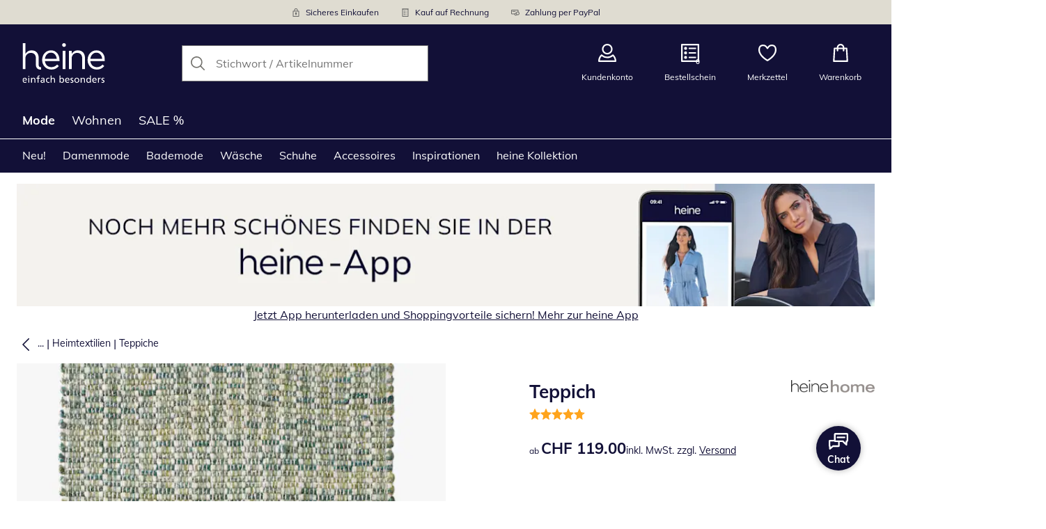

--- FILE ---
content_type: text/javascript
request_url: https://cdn.wcc.heine.ch/_next/static/chunks/4918-011e69702974a704.js
body_size: 88177
content:
(self.webpackChunk_N_E=self.webpackChunk_N_E||[]).push([[4918],{35:(e,i,t)=>{"use strict";t.d(i,{qr:()=>d.qr,Ay:()=>I,Yp:()=>m});var n=t(1010),a=t(92602),r=t(48766),o=t(98152),l=t(11667),s=t(32521),d=t(30653),c=t(91447),u=t(28621);let m={slidesPerView:1.5,spaceBetween:"medium",breakpoints:{landscape:{slidesPerView:1.5,spaceBetween:"medium"},tablet:{slidesPerView:2.5,spaceBetween:"medium"},desktop:{slidesPerView:4.5,spaceBetween:"large"},large:{slidesPerView:4.5,spaceBetween:"large"}}};var p=t(81142),g=t(12583);let f=(e=m,i)=>(0,l.AH)(["",""],({theme:t})=>{if(!e?.breakpoints?.[i])return"";let{spaceBetween:n,slidesPerView:a}=(0,c.tR)(e,i);return(0,l.AH)(["@media (","){--swiper-space-between:","px;--swiper-slides-per-view:",";--swiper-whole-slides-per-view:",";}"],g.$_[i],(0,c.QI)(n,t.space),a,"number"==typeof a?Math.floor(a):a)}),h=(0,l.Ay)(d.RC).withConfig({componentId:"sc-51452c49-0"})([".swiper-button-next,.swiper-button-prev{position:absolute;z-index:1;display:none;justify-content:center;align-items:center;color:",";background-color:",";border:none;cursor:pointer;&.swiper-button-disabled{display:none;}&::after{content:'';}@media (","){display:flex;}}&.swiper-horizontal{.swiper-button-next,.swiper-button-prev{top:calc(50% - ",");width:",";height:",";box-shadow:rgba(0,0,0,0.1) 0 0 15px;opacity:",";transition:opacity ",";@media (hover:hover){&:hover{opacity:1;}}}.swiper-button-next{right:0;border-top-left-radius:5px;border-bottom-left-radius:5px;","}.swiper-button-prev{left:0;border-top-right-radius:5px;border-bottom-right-radius:5px;","}}&.swiper-vertical{.swiper-button-next,.swiper-button-prev{width:100%;height:44px;}.swiper-button-next{bottom:0;border-top:1px solid ",";}.swiper-button-prev{top:0;border-bottom:1px solid ",";}}.swiper-zoom-container > img{object-fit:contain;}.swiper-notification{clip:rect(0 0 0 0);clip-path:inset(50%);height:1px;overflow:hidden;position:absolute;white-space:nowrap;width:1px;}.swiper-pagination{bottom:",";width:100%;}.swiper-pagination-bullet{width:",";height:",";background-color:",";opacity:0.8;transition:opacity ",";&.swiper-pagination-bullet-active{background-color:",";opacity:1;}@media (","){width:",";height:",";}}"," "," ",""],e=>e.theme.colors.grayDarker,e=>e.theme.colors.white,g.$_.tablet,e=>"small"===e.$buttonSize?"22px":"44px",e=>"small"===e.$buttonSize?"32px":"44px",e=>"small"===e.$buttonSize?"44px":"88px",e=>"small"===e.$buttonSize?"0.75":"0.7",e=>e.theme.transitions.short,e=>"small"===e.$buttonSize?(0,l.AH)(["padding-left:10px;"]):"",e=>"small"===e.$buttonSize?(0,l.AH)(["padding-right:10px;"]):"",e=>e.theme.colors.grayLight,e=>e.theme.colors.grayLight,e=>e.theme.space.small,e=>e.theme.fontSizes.xsmall,e=>e.theme.fontSizes.xsmall,e=>e.theme.colors.grayDark,e=>e.theme.transitions.short,e=>e.theme.colors.grayDarker,g.$_.desktop,e=>e.theme.fontSizes.small,e=>e.theme.fontSizes.small,e=>"number"==typeof e.$zIndex?`z-index: ${e.$zIndex};`:void 0,e=>(({$exposeConfigAsCssVariables:e,$slidesConfig:i,theme:t})=>e?(0,l.AH)(["--swiper-space-between:","px;--swiper-slides-per-view:",";--swiper-whole-slides-per-view:",";",";",";",";",";"],(0,c.QI)(i?.spaceBetween,t.space),i?.slidesPerView,"number"==typeof i?.slidesPerView?Math.floor(i.slidesPerView):i?.slidesPerView,f(i,"landscape"),f(i,"tablet"),f(i,"desktop"),f(i,"large")):"")(e),(0,p.Zz)(p.xe));var v=t(55036);let k=(0,r.YK)({nextSlide:{id:"swiper.navigationButtons.nextSlide.label",defaultMessage:"To the next element"},prevSlide:{id:"swiper.navigationButtons.prevSlide.label",defaultMessage:"To the previous element"},slideLabelMessageImage:{id:"swiper.slideLabelMessageImage",defaultMessage:"Image {index} of {slidesLength}"},slideLabelMessageReco:{id:"swiper.slideLabelMessageReco",defaultMessage:"Article {index} of {slidesLength}"},paginationBulletMessage:{id:"swiper.paginationBulletMessage",defaultMessage:"Go to image {index}"}}),b={nextEl:".swiper-button-next",prevEl:".swiper-button-prev"},y={clickable:!0},x={enabled:!0,scrollOnFocus:!0},w={enabled:!0,onlyInViewport:!0},S=({direction:e,navigationDataProps:i=()=>({}),size:t})=>(0,n.jsxs)("div",{className:"swiper-buttons-container",children:[(0,n.jsx)("div",{...i("prev"),className:"swiper-button-prev",children:(0,n.jsx)(u.A,{icon:"vertical"===e?"arrowUp":"arrowLeft",size:t,"aria-hidden":"true"})}),(0,n.jsx)("div",{...i("next"),className:"swiper-button-next",children:(0,n.jsx)(u.A,{icon:"vertical"===e?"arrowDown":"arrowRight",size:t,"aria-hidden":"true"})})]}),I=({buttonSize:e,children:i,className:t,controller:r,direction:d="horizontal",exposeConfigAsCssVariables:u,navigation:p,navigationArrowSize:g=5,navigationDataProps:f=()=>({}),pagination:I,slidesConfig:C,threshold:N=30,zoom:A,onSwiper:_,context:T,...j})=>{let{formatMessage:F}=(0,o.A)(),[P,B]=(0,a.useState)(null),{space:E}=(0,l.DP)(),D=a.Children.toArray(i).length,V=C??m,z=(0,a.useMemo)(()=>(0,c.dv)(V.breakpoints,D,E,V.fill),[V,D,E]);(0,a.useEffect)(()=>{P?.width&&P.updateSlides()},[i]);let L=(0,a.useCallback)((e,i)=>{A&&(0,c.Yq)(i.target)&&window.matchMedia("(hover: hover)").matches&&(i.preventDefault?.(),i.stopPropagation?.(),e.zoom.toggle())},[A]);return(0,n.jsxs)(h,{...j,modules:[s.Vx,s.dK,s.WO,s.GP,s.xA,s.xI,s.s3,s.Jq],onSwiper:(...e)=>{_?.(...e),B(...e)},$buttonSize:e,$slidesConfig:C,$exposeConfigAsCssVariables:u,breakpoints:z,centerInsufficientSlides:V.centerInsufficientSlides,className:t,controller:r,watchSlidesProgress:!0,keyboard:w,a11y:{...x,prevSlideMessage:F(k.prevSlide),nextSlideMessage:F(k.nextSlide),paginationBulletMessage:F(k.paginationBulletMessage,{index:"{{index}}"}),firstSlideMessage:void 0,lastSlideMessage:void 0,slideLabelMessage:(e=>{switch(e){case"visualisationProduct":return F(k.slideLabelMessageImage,{index:"{{index}}",slidesLength:"{{slidesLength}}"});case"recoProduct":return F(k.slideLabelMessageReco,{index:"{{index}}",slidesLength:"{{slidesLength}}"});default:return}})(T),slideRole:void 0,id:v.env.VITEST?"fixed-swiper-id":void 0},onBeforeInit:e=>{e.wrapperEl&&e.wrapperEl.setAttribute("data-cs-override-id","true")},direction:d,navigation:!!p&&b,observer:!0,onClick:L,pagination:!!I&&y,resizeObserver:!0,slidesPerView:V.slidesPerView,spaceBetween:(0,c.QI)(V.spaceBetween,E),slidesOffsetBefore:(0,c.QI)(V.slidesOffsetBefore,E),slidesOffsetAfter:(0,c.QI)(V.slidesOffsetAfter,E),threshold:N,updateOnWindowResize:!0,zoom:A,children:[i,p&&(0,n.jsx)(S,{direction:d,navigationDataProps:f,size:g})]})}},876:(e,i,t)=>{"use strict";t.d(i,{j:()=>l});var n=t(94773),a=t(84585),r=t(98067);let o=n.enum(["left","center","right"]),l=e=>{let i=o.safeParse(e);return i.success?i.data:((0,r.sz)(e)&&a.b1.warn({message:"Invalid horizontal alignment value",type:a.Nq.ContentItem,args:{contentItem:e,issueLevel:a.Yq.Business,space:"afwzuwby1i2h"}}),"left")}},2178:(e,i,t)=>{"use strict";t.d(i,{cr:()=>I,gm:()=>C,yn:()=>S});var n=t(1010);t(92602);var a=t(48766),r=t(98152),o=t(11667),l=t(81142),s=t(72300),d=t(21400),c=t(74293),u=t(58727),m=t(16834),p=t(41948),g=t(35870),f=t(20107),h=t(41021),v=t(45665);let k=(0,a.YK)({from:{id:"price.from",defaultMessage:"from"},only:{id:"price.only",defaultMessage:"only"},withDiscount:{id:"price.withDiscount",defaultMessage:"discounted price: {currentPrice}, previous price: {previousPrice}"}}),b=o.Ay.span.withConfig({componentId:"sc-eabf84cd-0"})(["color:",";font-size:",";"],({$reduced:e,theme:i})=>e?i.colors.red:i.pricePrefix.color,e=>e.theme.fontSizes.xsmall),y=o.Ay.div.withConfig({componentId:"sc-eabf84cd-1"})(["display:flex;align-items:center;gap:",";flex-wrap:wrap;",""],({theme:e})=>`0px ${e.space.xsmall}`,(0,l.Zz)(l.xe,l.Jh,l.Vy)),x=o.Ay.span.withConfig({componentId:"sc-eabf84cd-2"})(["white-space:nowrap;"]),w=o.Ay.div.withConfig({componentId:"sc-eabf84cd-3"})(["display:flex;gap:",";vertical-align:middle;flex-wrap:wrap;"],({theme:e})=>e.space.x2small),S=({currentPrice:e,previousPrice:i,currency:t})=>{let{formatMessage:a}=(0,r.A)(),{formatPriceByCurrency:o}=(0,g.Z)(),l=i?a(k.withDiscount,{currentPrice:o(e,t),previousPrice:o(i,t)}):o(e,t);return(0,n.jsx)(h.A,{message:l})};function I({saving:e,saleFlag:i,showBadges:t,campaignHighlight:n}){let a=e||i,r=!!(t&&(a||n));return{badgesVisible:r,isSalesBadgeShown:r&&a}}function C({currency:e,highlightReduced:i=!1,price:t,priceRange:a=!1,oldPrice:r=0,className:o,testId:l,variant:g,showPrefix:h=!0,stylesOverride:C={},showBadges:N,saleFlag:A,saving:_,savingRange:T,isProductVariantSelected:j,campaignHighlight:F,preventTab:P,ClickableWrapper:B=({children:e})=>(0,n.jsx)(n.Fragment,{children:e}),...E}){let D,V=!!(r>0&&r>t),z=a?k.from:k.only,L=V&&i;D=g===m.j.AtbDefault?L?m.j.AtbReduced:g:g===m.j.Large?L?m.j.LargeReduced:g:L?m.j.Reduced:g;let{badgesVisible:R,isSalesBadgeShown:O}=I({saving:_,saleFlag:A,showBadges:N,campaignHighlight:F});return(0,n.jsxs)(y,{className:o,"data-testid":l,style:C,...E,children:[(0,n.jsx)(B,{preventTab:!0,children:(0,n.jsxs)(c.LayoutBox,{tabIndex:P?-1:0,children:[(0,n.jsx)(S,{currentPrice:t,previousPrice:r,currency:e}),(0,n.jsxs)(x,{"aria-hidden":!0,children:[h&&(0,n.jsxs)(b,{$reduced:L,children:[(0,n.jsx)(f.sA,{...z}),"\xa0"]}),(0,n.jsx)(v.P,{variant:D,value:t,currency:e,as:"span",className:"current-price"})]}),V&&" ",V&&(0,n.jsx)(v.P,{variant:m.j.Old,value:r,currency:e,as:"span",className:"old-price","aria-hidden":!0})]})}),R&&(0,n.jsxs)(w,{children:[O&&(0,n.jsx)(B,{preventTab:!0,children:(0,n.jsx)(s.A,{colorVariant:"sale",children:(0,n.jsx)(p.r,{saving:_,savingRange:T,variant:j})})}),F&&(0,n.jsx)(u.L,{additionalStyles:d.QL.alignWithSalesBadge,hint:F.modal,iconVariant:"badge",badgeText:F.badgeText??void 0,layoutColor:F.layoutColor?.name})]})]})}},2572:(e,i,t)=>{"use strict";t.d(i,{PE:()=>u,Ss:()=>g,YX:()=>v,_1:()=>c,fM:()=>f,sc:()=>p,wV:()=>m});var n=t(1010),a=t(11667),r=t(81142),o=t(48208),l=t(82868),s=t(12583),d=t(33754);let c=a.Ay.div.withConfig({componentId:"sc-b36a07fc-0"})(["display:grid;"]),u=(0,a.Ay)(d.A).withConfig({componentId:"sc-b36a07fc-1"})(["&&{position:relative;display:grid;grid-template-rows:subgrid;grid-column:1;grid-row:1 / span 2;align-items:center;color:inherit;text-decoration:none;-webkit-tap-highlight-color:rgba(0,0,0,0);&:hover{color:inherit;text-decoration:none;}"," ","}"],e=>e.$soldout&&(0,a.AH)(["&::after{position:absolute;display:block;width:100%;height:100%;background-color:",";opacity:0.8;content:'';}"],e=>e.theme.colors.white),(0,r.Zz)(r.Vy,r.xe)),m=a.Ay.div.withConfig({componentId:"sc-b36a07fc-2"})(["grid-area:1 / 1;position:relative;width:100%;overflow:hidden;background-color:",";img{transform:scale(1) translateZ(0);transition:transform ",";@media (hover:hover),screen and (-ms-high-contrast:active),screen and (-ms-high-contrast:none){&:hover{transform:scale(1.05);}}}"],e=>e.theme.colors.grayLighter,e=>e.theme.transitions.long),p=a.Ay.div.withConfig({componentId:"sc-b36a07fc-3"})(["width:100%;padding:",";color:",";overflow:hidden;@media (","){padding:",";}"],e=>`${e.theme.space.xsmall} ${e.theme.space.small} 0`,e=>e.theme.colors.grayDarker,s.$_.tablet,e=>`${e.theme.space.small} ${e.theme.space.small} 0`),g=(0,a.Ay)(l.O).withConfig({componentId:"sc-b36a07fc-4"})(["display:block;align-self:normal;white-space:nowrap;text-overflow:ellipsis;overflow:hidden;color:",";font-size:",";"],e=>e.theme.colors.grayDarker,e=>e.theme.fontSizes.small),f=(0,a.Ay)(l.O).withConfig({componentId:"sc-b36a07fc-5"})(["display:-webkit-box;-webkit-box-orient:vertical;-webkit-line-clamp:2;text-overflow:ellipsis;overflow:hidden;align-self:normal;hyphens:manual;color:",";font-size:",";"],e=>e.theme.colors.grayDarker,e=>e.theme.fontSizes.small),h=a.Ay.div.withConfig({componentId:"sc-b36a07fc-6"})(["position:absolute;top:0;left:0;z-index:1;display:flex;justify-content:space-around;align-items:center;width:100%;height:100%;"]);function v(){return(0,n.jsx)(h,{children:(0,n.jsx)(o.Ay,{availability:{key:"outsold",state:"outsold"},fontSize:5})})}},2651:(e,i,t)=>{"use strict";t.d(i,{B8:()=>u,ck:()=>l,Ay:()=>m});var n=t(1010),a=t(11667),r=t(81142);let o=a.Ay.li.withConfig({componentId:"sc-66a7f3a6-0"})(r.xe),l=({children:e,...i})=>(0,n.jsx)(o,{...i,children:e});var s=t(85107);let d=a.Ay.ol.withConfig({componentId:"sc-56b0268f-0"})(["color:",";list-style:none;counter-reset:item ",";margin-top:0;margin-bottom:",";padding-left:",";"," li{counter-increment:item;&::before{display:inline-block;margin-right:",";content:counters(item,'.') '. ';}}"],({$color:e,theme:i})=>e??i.list.color,({start:e})=>e?e-1:null,({theme:e})=>e.space.large,({theme:e})=>e.space.large,(0,r.Zz)(r.Uu,r.xe),e=>(0,s.a8)("6px",e)),c=a.Ay.ul.withConfig({componentId:"sc-56b0268f-1"})(["color:",";list-style-position:inside;padding-left:",";li > *{display:inline-block;}",""],({$color:e,theme:i})=>e??i.list.color,e=>`calc(${(0,s.a8)("40px",e)} - ${(0,s.a8)("16px",e)})`,(0,r.Zz)(r.Uu,r.xe));function u({children:e,className:i,ordered:t,start:a,...r}){return(0,n.jsx)(t?d:c,{className:i,start:a,color:"var(--layout-color-text)",...r,children:e})}let m=u},3329:(e,i,t)=>{var n={kind:"Document",definitions:[{kind:"OperationDefinition",operation:"query",name:{kind:"Name",value:"gkAir"},variableDefinitions:[{kind:"VariableDefinition",variable:{kind:"Variable",name:{kind:"Name",value:"input"}},type:{kind:"NonNullType",type:{kind:"NamedType",name:{kind:"Name",value:"GkAirInput"}}},directives:[]},{kind:"VariableDefinition",variable:{kind:"Variable",name:{kind:"Name",value:"imagesInput"}},type:{kind:"NamedType",name:{kind:"Name",value:"ImagesInput"}},defaultValue:{kind:"ObjectValue",fields:[{kind:"ObjectField",name:{kind:"Name",value:"count"},value:{kind:"IntValue",value:"1"}}]},directives:[]}],directives:[],selectionSet:{kind:"SelectionSet",selections:[{kind:"Field",name:{kind:"Name",value:"gkAir"},arguments:[{kind:"Argument",name:{kind:"Name",value:"input"},value:{kind:"Variable",name:{kind:"Name",value:"input"}}}],directives:[],selectionSet:{kind:"SelectionSet",selections:[{kind:"Field",name:{kind:"Name",value:"outputId"},arguments:[],directives:[]},{kind:"Field",name:{kind:"Name",value:"title"},arguments:[],directives:[]},{kind:"Field",name:{kind:"Name",value:"products"},arguments:[],directives:[],selectionSet:{kind:"SelectionSet",selections:[{kind:"Field",name:{kind:"Name",value:"product"},arguments:[],directives:[],selectionSet:{kind:"SelectionSet",selections:[{kind:"FragmentSpread",name:{kind:"Name",value:"RecommendationProduct"},directives:[]}]}},{kind:"Field",name:{kind:"Name",value:"trackingToken"},arguments:[],directives:[]},{kind:"Field",name:{kind:"Name",value:"outfitID"},arguments:[],directives:[]},{kind:"Field",name:{kind:"Name",value:"reason"},arguments:[],directives:[]},{kind:"Field",name:{kind:"Name",value:"category"},arguments:[],directives:[]},{kind:"Field",name:{kind:"Name",value:"categoryName"},arguments:[],directives:[]},{kind:"Field",name:{kind:"Name",value:"categoryPath"},arguments:[],directives:[]}]}}]}}]}}],loc:{start:0,end:250}};n.loc.source={body:'#import "./RecommendationFragments.gql"\nquery gkAir($input:GkAirInput!$imagesInput:ImagesInput={count:1}){gkAir(input:$input){outputId title products{product{...RecommendationProduct}trackingToken outfitID reason category categoryName categoryPath}}}',name:"GraphQL request",locationOffset:{line:1,column:1}};var a={};n.definitions=n.definitions.concat(t(30479).definitions.filter(function(e){if("FragmentDefinition"!==e.kind)return!0;var i=e.name.value;return!a[i]&&(a[i]=!0,!0)}));var r={};function o(e,i){for(var t=0;t<e.definitions.length;t++){var n=e.definitions[t];if(n.name&&n.name.value==i)return n}}n.definitions.forEach(function(e){if(e.name){var i=new Set;!function e(i,t){if("FragmentSpread"===i.kind)t.add(i.name.value);else if("VariableDefinition"===i.kind){var n=i.type;"NamedType"===n.kind&&t.add(n.name.value)}i.selectionSet&&i.selectionSet.selections.forEach(function(i){e(i,t)}),i.variableDefinitions&&i.variableDefinitions.forEach(function(i){e(i,t)}),i.definitions&&i.definitions.forEach(function(i){e(i,t)})}(e,i),r[e.name.value]=i}}),e.exports=n,e.exports.gkAir=function(e,i){var t={kind:e.kind,definitions:[o(e,i)]};e.hasOwnProperty("loc")&&(t.loc=e.loc);var n=r[i]||new Set,a=new Set,l=new Set;for(n.forEach(function(e){l.add(e)});l.size>0;){var s=l;l=new Set,s.forEach(function(e){a.has(e)||(a.add(e),(r[e]||new Set).forEach(function(e){l.add(e)}))})}return a.forEach(function(i){var n=o(e,i);n&&t.definitions.push(n)}),t}(n,"gkAir")},4259:(e,i,t)=>{"use strict";t.d(i,{BN:()=>d,CE:()=>l,Os:()=>o,b8:()=>c,fr:()=>s,g7:()=>a,sY:()=>r});var n=t(62510);let a=1390/1860,r=Math.round(1860/1390*100),o=e=>`https://cdn.witt.info/${e}`,l=(e,i)=>{let t=n.A.stringify(i);return`${e}${t.length?`?${t}`:""}`},s=(e,i)=>l(o(e),i);function d(e,i=a){return Math.round(e/i)}function c(e,i){return Array.isArray(i)?e.map((e,t)=>{let n=i[t+1];return n?`(min-width: ${e}) ${n}`:void 0}).filter(Boolean).reverse().concat(i[0]).join(", "):i}},4918:(e,i,t)=>{"use strict";t.r(i),t.d(i,{Richtext:()=>h,containsNone:()=>g,default:()=>v});var n,a=t(1010),r=t(72527),o=t(35010),l=t(73642),s=t(28642),d=t(32771),c=t(30669),u=t(97227),m=t(65276),p=((n=p||{}).Block="block",n.Inline="inline",n);let g=e=>e?.links?.entries?.block?.some(e=>"None"===e.__typename),f=(e,i,t,n)=>{let r=i?.links?.entries?.[t]?.filter(Boolean),o=e?.data?.target?.sys?.id;if(!r||!o)return null;let l=r.find(e=>e.sys.id===o);return l&&(0,d.J0)(l)?(0,a.jsx)(d.Ay,{item:l,renderOptions:n,inline:"inline"===t}):null},h=({layoutLocationPrefix:e,content:i,richtextOptions:t,renderOptions:n,alignment:d})=>{let p={...m.KQ,...t},g={...u.K,renderRecommendationGkAir:i=>(0,a.jsx)(c.A,{recommendation:i,layoutLocation:e}),...n};return(0,a.jsx)(a.Fragment,{children:p.renderRichtextWrapper((0,r.i)(i.json,{renderMark:{[o.j7.BOLD]:p.renderBold,[o.j7.ITALIC]:p.renderItalic},renderNode:{[o.nA.TABLE]:p.renderTable,[o.nA.TABLE_ROW]:p.renderTableRow,[o.nA.TABLE_HEADER_CELL]:p.renderTableHeaderCell,[o.nA.TABLE_CELL]:p.renderTableCell,[o.nA.PARAGRAPH]:p.renderParagraph,[o.nA.QUOTE]:p.renderBlockquote,[o.nA.HEADING_1]:p.renderHeading1,[o.nA.HEADING_2]:p.renderHeading2,[o.nA.HEADING_3]:p.renderHeading3,[o.nA.HEADING_4]:p.renderHeading4,[o.nA.HEADING_5]:p.renderHeading5,[o.nA.HEADING_6]:p.renderHeading6,[o.nA.UL_LIST]:p.renderUnorderedList,[o.nA.OL_LIST]:p.renderOrderedList,[o.nA.LIST_ITEM]:p.renderListItem,[o.XD.HYPERLINK]:(e,i)=>p.renderLink(e,i,e.data.uri),[o.nA.HR]:p.renderHR,[o.nA.EMBEDDED_ENTRY]:e=>f(e,i,"block",g),[o.XD.EMBEDDED_ENTRY]:e=>f(e,i,"inline",g),[o.nA.EMBEDDED_ASSET]:e=>((e,i)=>{let t=i?.links?.assets?.block,n=e?.data?.target?.sys?.id;if(!t||!n)return null;let r=t.find(e=>e.sys.id===n),o=(0,l.f1)(r);return o?(0,a.jsx)(s._,{...o}):null})(e,i)},renderText:e=>e.split("\n").reduce((e,i,t)=>[...e,t>0&&(0,a.jsx)("br",{},t),i],[])}),d)})},v=h},5504:(e,i,t)=>{var n={kind:"Document",definitions:[{kind:"OperationDefinition",operation:"query",name:{kind:"Name",value:"wishlist"},variableDefinitions:[{kind:"VariableDefinition",variable:{kind:"Variable",name:{kind:"Name",value:"locale"}},type:{kind:"NonNullType",type:{kind:"NamedType",name:{kind:"Name",value:"String"}}},directives:[]},{kind:"VariableDefinition",variable:{kind:"Variable",name:{kind:"Name",value:"isImagePositionModelNDTestVariant"}},type:{kind:"NamedType",name:{kind:"Name",value:"Boolean"}},directives:[]}],directives:[],selectionSet:{kind:"SelectionSet",selections:[{kind:"Field",name:{kind:"Name",value:"wishlist"},arguments:[{kind:"Argument",name:{kind:"Name",value:"input"},value:{kind:"ObjectValue",fields:[{kind:"ObjectField",name:{kind:"Name",value:"locale"},value:{kind:"Variable",name:{kind:"Name",value:"locale"}}},{kind:"ObjectField",name:{kind:"Name",value:"isImagePositionModelNDTestVariant"},value:{kind:"Variable",name:{kind:"Name",value:"isImagePositionModelNDTestVariant"}}}]}}],directives:[],selectionSet:{kind:"SelectionSet",selections:[{kind:"FragmentSpread",name:{kind:"Name",value:"WishlistItem"},directives:[]}]}}]}}],loc:{start:0,end:222}};n.loc.source={body:'#import "./WishlistItem.gql"\nquery wishlist($locale:String!$isImagePositionModelNDTestVariant:Boolean){wishlist(input:{locale:$locale isImagePositionModelNDTestVariant:$isImagePositionModelNDTestVariant}){...WishlistItem}}',name:"GraphQL request",locationOffset:{line:1,column:1}};var a={};n.definitions=n.definitions.concat(t(30349).definitions.filter(function(e){if("FragmentDefinition"!==e.kind)return!0;var i=e.name.value;return!a[i]&&(a[i]=!0,!0)}));var r={};function o(e,i){for(var t=0;t<e.definitions.length;t++){var n=e.definitions[t];if(n.name&&n.name.value==i)return n}}n.definitions.forEach(function(e){if(e.name){var i=new Set;!function e(i,t){if("FragmentSpread"===i.kind)t.add(i.name.value);else if("VariableDefinition"===i.kind){var n=i.type;"NamedType"===n.kind&&t.add(n.name.value)}i.selectionSet&&i.selectionSet.selections.forEach(function(i){e(i,t)}),i.variableDefinitions&&i.variableDefinitions.forEach(function(i){e(i,t)}),i.definitions&&i.definitions.forEach(function(i){e(i,t)})}(e,i),r[e.name.value]=i}}),e.exports=n,e.exports.wishlist=function(e,i){var t={kind:e.kind,definitions:[o(e,i)]};e.hasOwnProperty("loc")&&(t.loc=e.loc);var n=r[i]||new Set,a=new Set,l=new Set;for(n.forEach(function(e){l.add(e)});l.size>0;){var s=l;l=new Set,s.forEach(function(e){a.has(e)||(a.add(e),(r[e]||new Set).forEach(function(e){l.add(e)}))})}return a.forEach(function(i){var n=o(e,i);n&&t.definitions.push(n)}),t}(n,"wishlist")},5646:(e,i,t)=>{"use strict";t.d(i,{N:()=>l});var n=t(1010),a=t(98788),r=t(49295);let o={hidden:{opacity:0},loading:{opacity:0,transition:{duration:r.Qi,ease:"easeIn"}},visible:{opacity:1,transition:{duration:r.Qi,ease:"easeIn"}},exit:{opacity:0}},l=({loading:e,children:i})=>(0,n.jsx)(a.mg,{variants:o,animate:e?"loading":"visible",initial:e?"hidden":"visible",exit:"exit",children:i})},5987:(e,i,t)=>{"use strict";t.d(i,{Ay:()=>w,H5:()=>h,hl:()=>b});var n,a=t(1010),r=t(11667),o=t(8068),l=t(73642),s=t(74293),d=t(10921),c=t(17127),u=t(69973),m=t(12583),p=t(59225),g=t(98067),f=t(70378),h=((n={}).OverflowVisibleAndCenteredDesktop="OverflowVisibleAndCenteredDesktop",n.CenteredNever="CenteredNever",n);let v=(0,r.Ay)(c.Ay).withConfig({componentId:"sc-84a4cd11-0"})([".swiper-buttons-container{position:absolute;top:0;left:0;right:0;padding:inherit;padding-top:calc( ( 100% - var(--swiper-space-between) * (var(--swiper-whole-slides-per-view) - 1) ) / ( var(--swiper-slides-per-view) * "," ) );}.swiper-button-next,.swiper-button-prev{@media (","){display:none;}@media (","){display:flex;}}.swiper-wrapper{@media (","){.swiper-slide:last-of-type{margin-right:0 !important;}}}.swiper-slide:empty{display:none;}"],({$imageAspectRatio:e})=>l.GN[e],m.$_.tablet,m.$_.desktop,m.$_.desktop),k=(0,r.Ay)(v).withConfig({componentId:"sc-84a4cd11-1"})(["overflow:visible;@media (","){> .swiper-wrapper{justify-content:center;}}"],m.$_.desktop),b=(e,i,t)=>{if(e?.length||t)return t&&!e?.length?Array.from({length:6}).map((e,i)=>(0,p.no)(i)):e?.map(e=>(0,p.uY)(e,i)).filter(g.sz)},y={slidesPerView:2.5,spaceBetween:"medium",breakpoints:{landscape:{slidesPerView:3.5,spaceBetween:"large"},tablet:{slidesPerView:4.5,spaceBetween:"large"},desktop:{slidesPerView:6,spaceBetween:"large"}}},x={OverflowVisibleAndCenteredDesktop:k,CenteredNever:v},w=({promotions:e,layoutLocation:i,title:t,decorativeTitle:n=!0,displayType:r=o.t.Custom,CustomCardComponent:m=f.U,customCardLegalHintProps:p,slidesConfig:h=y,imageAspectRatio:v=l.gl.Ratio3To4,showNavigation:k=!1,smallButton:b=!0,titleProps:w,growHeight:S=!1,growChildDiv:I=!1,variant:C="OverflowVisibleAndCenteredDesktop",cardAriaLabel:N,...A})=>{let _=x[C],T=n?d.H2Decorative:d.H2;return(0,a.jsx)(s.Row,{maxWidth:["100%",null,null,992],mx:"auto",mb:"large",pb:"large",pt:"medium",px:["medium",null,"large"],width:"100%",justifyContent:"center",...A,children:(0,a.jsxs)(s.Col,{mb:0,px:0,width:[u.NU],children:[t&&(0,a.jsx)(T,{mb:["medium",null,null,"large"],textAlign:["left",null,null,"center"],...w,children:t}),(0,a.jsx)(_,{slidesConfig:h,buttonSize:b?"small":void 0,navigation:k,exposeConfigAsCssVariables:k,$imageAspectRatio:v,children:e.filter(g.sz).map((e,t)=>(0,a.jsx)(c.qr,{$slidesConfig:h,$growHeight:S,$growChildDiv:I,children:(0,a.jsx)(o.Z,{promotion:e,displayType:r,imageAspectRatio:v,gridColumns:[u.NU,u.FQ,u.yo],layoutLocation:i&&`${i}.${t+1}`,CustomCardComponent:r===o.t.Custom?m:void 0,disableLegalHint:r===o.t.Compact,customCardLegalHintProps:r===o.t.Custom&&p?p:void 0,"aria-label":N})},e.sys.id))})]})})}},8047:e=>{var i={kind:"Document",definitions:[{kind:"OperationDefinition",operation:"mutation",name:{kind:"Name",value:"trackRemoveFromWishlistGkAir"},variableDefinitions:[{kind:"VariableDefinition",variable:{kind:"Variable",name:{kind:"Name",value:"productId"}},type:{kind:"NonNullType",type:{kind:"NamedType",name:{kind:"Name",value:"ID"}}},directives:[]},{kind:"VariableDefinition",variable:{kind:"Variable",name:{kind:"Name",value:"sessionId"}},type:{kind:"NonNullType",type:{kind:"NamedType",name:{kind:"Name",value:"ID"}}},directives:[]},{kind:"VariableDefinition",variable:{kind:"Variable",name:{kind:"Name",value:"userId"}},type:{kind:"NamedType",name:{kind:"Name",value:"ID"}},directives:[]},{kind:"VariableDefinition",variable:{kind:"Variable",name:{kind:"Name",value:"trackingConsent"}},type:{kind:"NonNullType",type:{kind:"NamedType",name:{kind:"Name",value:"Boolean"}}},directives:[]},{kind:"VariableDefinition",variable:{kind:"Variable",name:{kind:"Name",value:"locale"}},type:{kind:"NonNullType",type:{kind:"NamedType",name:{kind:"Name",value:"String"}}},directives:[]}],directives:[],selectionSet:{kind:"SelectionSet",selections:[{kind:"Field",name:{kind:"Name",value:"trackRemoveFromWishlistGkAir"},arguments:[{kind:"Argument",name:{kind:"Name",value:"input"},value:{kind:"ObjectValue",fields:[{kind:"ObjectField",name:{kind:"Name",value:"productId"},value:{kind:"Variable",name:{kind:"Name",value:"productId"}}},{kind:"ObjectField",name:{kind:"Name",value:"sessionId"},value:{kind:"Variable",name:{kind:"Name",value:"sessionId"}}},{kind:"ObjectField",name:{kind:"Name",value:"userId"},value:{kind:"Variable",name:{kind:"Name",value:"userId"}}},{kind:"ObjectField",name:{kind:"Name",value:"trackingConsent"},value:{kind:"Variable",name:{kind:"Name",value:"trackingConsent"}}},{kind:"ObjectField",name:{kind:"Name",value:"locale"},value:{kind:"Variable",name:{kind:"Name",value:"locale"}}}]}}],directives:[],selectionSet:{kind:"SelectionSet",selections:[{kind:"Field",name:{kind:"Name",value:"success"},arguments:[],directives:[]}]}}]}}],loc:{start:0,end:270}};i.loc.source={body:"mutation trackRemoveFromWishlistGkAir($productId:ID!$sessionId:ID!$userId:ID$trackingConsent:Boolean!$locale:String!){trackRemoveFromWishlistGkAir(input:{productId:$productId sessionId:$sessionId userId:$userId trackingConsent:$trackingConsent locale:$locale}){success}}",name:"GraphQL request",locationOffset:{line:1,column:1}};var t={};function n(e,i){for(var t=0;t<e.definitions.length;t++){var n=e.definitions[t];if(n.name&&n.name.value==i)return n}}i.definitions.forEach(function(e){if(e.name){var i=new Set;!function e(i,t){if("FragmentSpread"===i.kind)t.add(i.name.value);else if("VariableDefinition"===i.kind){var n=i.type;"NamedType"===n.kind&&t.add(n.name.value)}i.selectionSet&&i.selectionSet.selections.forEach(function(i){e(i,t)}),i.variableDefinitions&&i.variableDefinitions.forEach(function(i){e(i,t)}),i.definitions&&i.definitions.forEach(function(i){e(i,t)})}(e,i),t[e.name.value]=i}}),e.exports=i,e.exports.trackRemoveFromWishlistGkAir=function(e,i){var a={kind:e.kind,definitions:[n(e,i)]};e.hasOwnProperty("loc")&&(a.loc=e.loc);var r=t[i]||new Set,o=new Set,l=new Set;for(r.forEach(function(e){l.add(e)});l.size>0;){var s=l;l=new Set,s.forEach(function(e){o.has(e)||(o.add(e),(t[e]||new Set).forEach(function(e){l.add(e)}))})}return o.forEach(function(i){var t=n(e,i);t&&a.definitions.push(t)}),a}(i,"trackRemoveFromWishlistGkAir")},8068:(e,i,t)=>{"use strict";t.d(i,{Z:()=>eg,t:()=>em});var n,a,r=t(1010),o=t(92602),l=t(11667),s=t(84585),d=t(53942),c=t(12179),u=t(42138),m=t(10921),p=t(81902);let g=l.Ay.div.withConfig({componentId:"sc-4c44abe8-0"})(["&::after{pointer-events:none;position:absolute;top:0;left:0;display:inline-block;width:100%;height:100%;background:",";border-radius:",";content:'';}"],e=>e.headline&&"linear-gradient(0deg, rgba(0, 0, 0, 0.3) 0%, rgba(255, 255, 255, 0) 40%)",e=>e.theme.radii.medium),f=({children:e,...i})=>(0,r.jsx)(m.Headline,{m:0,p:[5,null,6],color:"white",fontWeight:700,textAlign:"center",position:"absolute",bottom:0,width:1,...i,children:e}),h=(0,l.Ay)(p.mO).withConfig({componentId:"sc-4c44abe8-1"})(["&&{display:grid;container-type:inline-size;","}"],({background:e})=>e?(0,l.AH)(["background:",";"],e):""),v=l.Ay.div.withConfig({componentId:"sc-4c44abe8-2"})(["grid-column:1;grid-row:1;"]),k=l.Ay.div.withConfig({componentId:"sc-4c44abe8-3"})(["grid-column:1;grid-row:1;z-index:1;pointer-events:none;"]),b=({headline:e,asset:i,eyecatcher:t,legalHint:n,background:a,...o})=>(0,r.jsxs)(r.Fragment,{children:[(0,r.jsxs)(h,{...o,background:a,children:[(0,r.jsx)(v,{children:(0,r.jsx)(g,{headline:e,children:i})}),(0,r.jsx)(k,{children:t}),e&&(0,r.jsx)(f,{h3:!0,children:e})]}),n]});var y=t(28621),x=t(82868),w=t(12583),S=t(74293);let I=l.Ay.div.withConfig({componentId:"sc-10db2bc0-0"})(["padding:",";text-align:center;border-radius:",";background-color:var(--layout-color-background);",";@media (","){padding:",";}"],({theme:e})=>e.space.medium,({theme:e})=>e.radii.medium,({image:e})=>e&&(0,l.AH)(["border-top-width:0;border-top-left-radius:0;border-top-right-radius:0;"]),w.$_.tablet,({theme:e})=>e.space.large),C=({headline:e,asset:i,text:t,eyecatcher:n,legalHint:a,...o})=>(0,r.jsxs)(S.default,{display:"grid",gridTemplateRows:"repeat(3, auto)",gridTemplateColumns:"1fr",children:[(0,r.jsxs)(p.rk,{...o,children:[n,i,e&&(0,r.jsxs)(I,{image:!!i,children:[(0,r.jsx)(m.Headline,{h3:!0,mb:[0,0,3],children:e}),t&&(0,r.jsxs)(x.P,{m:0,display:["none","none","block"],children:[t,(0,r.jsxs)("span",{children:[" ",(0,r.jsx)(y.A,{icon:"arrowRight",size:"12px","aria-hidden":"true"})]})]})]})]}),a]});var N=t(251),A=t(36147),_=t(85107);let T=e=>`min-width: calc(${w.LR.tablet} - 2 * ${(0,_.X9)(e.space,"tablet")})`,j=(0,l.Ay)(p.mO).withConfig({componentId:"sc-89b27dfa-0"})(["border-radius:",";@container image-card-layout (","){"," border-radius:",";}"],e=>`${e.theme.radii.medium} ${e.theme.radii.medium} 0 0`,({theme:e})=>T(e),e=>"left"===e.imagePosition&&"flex: 1 0 50%;",e=>"left"===e.imagePosition?`${e.theme.radii.medium} 0 0 ${e.theme.radii.medium}`:`${e.theme.radii.medium} ${e.theme.radii.medium} 0 0`),F=l.Ay.div.withConfig({componentId:"sc-89b27dfa-1"})(["container-name:image-card-layout;container-type:inline-size;height:100%;display:flex;"]),P=(0,l.Ay)(S.LayoutBox).withConfig({componentId:"sc-89b27dfa-2"})(["display:flex;flex-direction:column;height:100%;@container image-card-layout (","){flex-direction:row;}width:100%;text-align:left;"],({theme:e})=>T(e)),B=(0,l.Ay)(S.LayoutBox).withConfig({componentId:"sc-89b27dfa-3"})(["height:100%;display:flex;flex-direction:column;width:100%;text-align:left;"]),E=(0,l.Ay)(S.LayoutBox).withConfig({componentId:"sc-89b27dfa-4"})(["display:flex;flex-direction:column;gap:",";justify-content:center;border-radius:",";padding:",";@container image-card-layout (","){"," border-radius:",";}@media (","){padding:",";}"],e=>e.theme.space.xsmall,e=>`0 0 ${e.theme.radii.medium} ${e.theme.radii.medium}`,e=>e.theme.space.medium,({theme:e})=>T(e),e=>"left"===e.imagePosition&&"flex: 1 0 50%;",e=>"left"===e.imagePosition?`0 ${e.theme.radii.medium} ${e.theme.radii.medium} 0`:`0 0 ${e.theme.radii.medium} ${e.theme.radii.medium}`,w.$_.tablet,e=>e.theme.space.large),D=l.Ay.div.withConfig({componentId:"sc-89b27dfa-5"})(["display:flex;flex-direction:column;gap:",";"],e=>e.theme.space.small),V=l.Ay.div.withConfig({componentId:"sc-89b27dfa-6"})(["display:flex;flex-direction:column;gap:",";"],e=>e.theme.space.large),z=(0,l.Ay)(m.Headline).withConfig({componentId:"sc-89b27dfa-7"})(["overflow-wrap:break-word;margin-bottom:0;"]),L=(0,l.Ay)(x.P).withConfig({componentId:"sc-89b27dfa-8"})(["margin-bottom:0;line-height:1.6;font-size:",";overflow-wrap:break-word;"],({theme:e})=>e.fontSizes.medium),R=(0,l.Ay)(E).withConfig({componentId:"sc-89b27dfa-9"})(["",""],({$layoutColor:e})=>(0,A.V)(e));function O({imagePosition:e,text:i,asset:t,callToAction:n,legalHint:a,headline:o,layoutColor:l,...s}){let d=o||i||n||a,c="top"===e?B:P,u=s["aria-label"]||`${o||""} ${i||""} ${n||""}`;return(0,r.jsx)(F,{children:(0,r.jsxs)(c,{children:[(0,r.jsx)(j,{...s,"aria-label":u,imagePosition:e,children:t}),d&&(0,r.jsxs)(R,{imagePosition:e,$layoutColor:l,children:[(0,r.jsxs)(V,{children:[(o||i)&&(0,r.jsxs)(D,{children:[o&&(0,r.jsx)(z,{h2:!0,children:o}),i&&(0,r.jsx)(L,{children:i})]}),n&&(0,r.jsx)(p.mO,{...s,"aria-label":u,children:(0,r.jsx)(N.O,{renderAs:"span",width:["auto"],children:n})})]}),a]})]})})}var $=t(34841),M=t(58727),H=t(5646),W=t(20107),q=t(10713);let G=l.Ay.div.withConfig({componentId:"sc-cdeca6bd-0"})(["isolation:isolate;transform-origin:top left;@supports not (container-type:inline-size){transform:",";@media (","){transform:",";}@media (","){transform:",";}}"],e=>"small"===e.size||"medium"===e.size?"scale(0.35)":"scale(0.4)",w.$_.tablet,e=>"small"===e.size?"scale(0.25)":"medium"===e.size?"scale(0.38)":"scale(0.6)",w.$_.desktop,e=>"small"===e.size?"scale(0.43)":"medium"===e.size?"scale(0.47)":"none"),Y=l.Ay.div.withConfig({componentId:"sc-cdeca6bd-1"})(["display:flex;flex-direction:column;align-items:flex-start;justify-content:center;overflow:hidden;",";@supports (container-type:inline-size){padding:",";padding-top:",";width:",";min-height:",";@media (","){min-height:26.56cqw;width:40%;}}@supports not (container-type:inline-size){width:322px;padding:",";min-height:210px;}"],({$layoutColor:e})=>(0,A.V)(e),e=>"small"===e.size?"5cqw":"medium"===e.size?"4cqw":"2.3cqw",e=>"small"===e.size?"5cqw":"medium"===e.size?"4cqw":"3.0cqw",e=>"small"===e.size?"50%":"medium"===e.size?"40%":"25%",e=>"large"===e.size?"15.63cqw":"26.56cqw",w.$_.belowLandscape,e=>e.theme.space.x2large),K=l.Ay.span.withConfig({componentId:"sc-cdeca6bd-2"})(["display:inline-block;line-height:1.26;font-weight:bold;color:var(--layout-color-text);width:100%;@supports (container-type:inline-size){font-size:",";@media (","){font-size:6.3cqw;}}@supports not (container-type:inline-size){font-size:51px;}"],e=>"small"===e.size?"7cqw":"medium"===e.size?"6cqw":"4cqw",w.$_.belowLandscape),U=l.Ay.span.withConfig({componentId:"sc-cdeca6bd-3"})(["display:inline-block;line-height:1.26;font-weight:bold;font-family:",";color:var(--layout-color-text);@supports (container-type:inline-size){font-size:",";@media (","){font-size:6.9cqw;}}@supports not (container-type:inline-size){font-size:58px;}"],({theme:e})=>e.eyecatcher.usePriceFont?e.fonts.price:"inherit",e=>"small"===e.size?"11cqw":"medium"===e.size?"7.3cqw":"4.5cqw",w.$_.belowLandscape),X=l.Ay.span.withConfig({componentId:"sc-cdeca6bd-4"})(["display:inline-block;line-height:1.26;font-weight:normal;hyphens:auto;color:var(--layout-color-text);width:100%;@supports (container-type:inline-size){font-size:",";@media (","){font-size:3.7cqw;}}@supports not (container-type:inline-size){font-size:35px;}"],e=>"small"===e.size?"5.5cqw":"medium"===e.size?"4.4cqw":"2cqw",w.$_.belowLandscape),Z=(0,l.Ay)(X).withConfig({componentId:"sc-cdeca6bd-5"})(["font-weight:bold;text-transform:uppercase;hyphens:auto;"]),Q=l.Ay.div.withConfig({componentId:"sc-cdeca6bd-6"})(["aspect-ratio:100/16;transform:translateY(-1px);clip-path:polygon(0 0,100% 0,100% 1px,0 100%);",";@supports (container-type:inline-size){width:",";@media (","){width:40%;}}@supports not (container-type:inline-size){width:322px;}"],({$layoutColor:e})=>(0,A.V)(e),e=>"small"===e.size?"50%":"medium"===e.size?"40%":"25%",w.$_.belowLandscape),J=({price:e,size:i="medium",name:t,$layoutColor:n})=>{let{eyecatcher:a}=(0,l.DP)(),{formatNumber:o}=(0,W.tz)(),s=(0,q.LM)(o((0,q.iJ)(e.min),{style:"currency",currency:e.currency})),d=(0,r.jsxs)(r.Fragment,{children:[t&&(0,r.jsx)(Z,{size:i,children:t}),(0,r.jsx)(U,{size:i,children:s})]});return(0,r.jsxs)(G,{size:i,children:[(0,r.jsx)(Y,{size:i,$layoutColor:n,children:d}),a.hasTriangle&&(0,r.jsx)(Q,{size:i,$layoutColor:n})]})};var ee=t(4918);let ei=({richText:e,size:i="medium",$layoutColor:t})=>{let n=(0,l.DP)();return(0,r.jsxs)(G,{size:i,children:[(0,r.jsx)(Y,{size:i,$layoutColor:t,children:(0,r.jsx)(ee.default,{content:e,richtextOptions:{renderBold:e=>(0,r.jsx)(K,{size:i,children:e}),renderParagraph:(e,t)=>(0,r.jsx)(X,{size:i,children:t}),renderRichtextWrapper:e=>e}})}),n.eyecatcher.hasTriangle&&(0,r.jsx)(Q,{size:i,$layoutColor:t})]})};var et=((n={}).None="NONE",n.Text="TEXT",n.PriceByProductId="PRICE_BY_PRODUCTID",n),en=t(23518),ea=t(83470),er=t(64730),eo=t.n(er);let el=({eyecatcherType:e,productId:i,eyecatcherRichText:t,size:n,eyecatcherDesign:a})=>{let o={DEFAULT:"primary",TRANSPARENT_DARK:"transparentDark",TRANSPARENT_LIGHT:"transparentLight"},l=o[a||"DEFAULT"]||o.DEFAULT;return e===et.Text&&t?(0,r.jsx)(ei,{richText:t,"data-testid":"eyecatcher-text",size:n,$layoutColor:l}):e===et.PriceByProductId&&i?(0,r.jsx)(es,{productId:i,size:n,$layoutColor:l}):null},es=({productId:e,size:i,$layoutColor:t})=>{let{loading:n,error:a,price:o,name:l}=(e=>{let i=(0,ea.useApolloClient)("api"),{loading:t,error:n,data:a}=(0,en.IT)(eo(),{client:i,variables:{input:{id:e,locale:"de-CH"}},skip:!e});return n?(s.W0.info({message:"No product price found",args:{id:e}}),{error:n,loading:!1,price:null,name:null}):a?{loading:t,price:a.productById.price,name:a.productById.name}:{loading:t,price:null,name:null}})(e);return a?null:(0,r.jsx)(H.N,{loading:n,children:o&&(0,r.jsx)(J,{price:o,name:l,"data-testid":"eyecatcher-price-by-productId",size:i,$layoutColor:t})})};var ed=t(76448),ec=t(14503),eu=t(91560),em=((a={}).AssetOnly="ASSET_ONLY",a.Box="BOX",a.CallToAction="CALL_TO_ACTION",a.Compact="COMPACT",a.Custom="CUSTOM",a.Default="DEFAULT",a.ImageLeft="IMAGE_LEFT",a.ImageTop="IMAGE_TOP",a.Plain="PLAIN",a);function ep(e,i,t){return e?.hint&&!i?(0,r.jsx)(M.L,{...e,...t}):null}function eg({displayType:e,promotion:i,imageAspectRatio:t,gridColumns:n,layoutLocation:a,priority:m,eyecatcherSize:p="medium",lenientValidation:g=!1,CustomCardComponent:f,CustomPromotionImpressionTrackingComponent:h,customCardLegalHintProps:v,objectFit:k="cover",disableLegalHint:y=!1,...x}){let{image:w,loading:I}=(0,ed.I)(i,t),{link:N,loading:A}=(0,ec.TD)({promotion:i}),_=(0,l.DP)(),T=(0,o.useMemo)(()=>(0,r.jsx)(el,{...i,size:p}),[i,p]);if("BOX"===e&&(g=!0),!N&&!A||!g&&!w||g&&!w&&!i.title)return I||A||s.b1.warn({message:"Card with missing data detected",type:s.Nq.ContentItem,args:{contentItem:i,issueLevel:s.Yq.Business,sysId:i?.sys?.id,space:"afwzuwby1i2h",internalTitle:i?.title}}),null;let j=e=>w?(0,r.jsx)($.V,{src:w.src,alt:i?.title?.toLowerCase()===w.alt.toLowerCase()?"":w.alt,aspectRatio:t,gridColumns:n,priority:m,contentType:w.contentType,objectFit:e}):void 0,F={...N,onClick:e=>{i?._id?.includes("-placeholder-")||(0,d.XD)(i,a,(0,eu.wS)(i.link)?.href),i.onClick?.(e)},"aria-label":x["aria-label"],promotionId:i.sys.id},P=i?._id?.includes("-placeholder-")?S.LayoutBox:h??d.OP;return(0,r.jsx)(P,{promotion:i,layoutLocation:a,disableClickTracking:!0,children:"PLAIN"===e?(0,r.jsx)(b,{...F,asset:j(k),eyecatcher:T,legalHint:ep(i,y,{p:["xsmall",null,null,"x2small"],mt:["x2small",null,null,"xsmall"]})}):"COMPACT"===e?(0,r.jsx)(b,{...F,headline:i.title||void 0,asset:j("contain"),eyecatcher:T,legalHint:ep(i,y,{p:["xsmall",null,null,"x2small"],mt:["x2small",null,null,"xsmall"]}),background:_.colors.grayLighter}):"ASSET_ONLY"===e?(0,r.jsx)(c.N5,{...F,asset:j(k),eyecatcher:T,legalHint:ep(i,y,{p:["xsmall",null,null,"x2small"],mt:["x2small",null,null,"xsmall"]}),callToAction:i.callToAction??void 0}):"BOX"===e?(0,r.jsx)(u.K2,{...F,headline:i.title||void 0,asset:j("contain"),text:i.text||void 0,layoutColor:i.layoutColorPicker?.name??void 0,callToAction:i.callToAction??void 0}):"IMAGE_TOP"===e||"IMAGE_LEFT"===e?(0,r.jsx)(O,{...F,callToAction:i.callToAction??void 0,headline:i.title||void 0,asset:j("contain"),imagePosition:"IMAGE_TOP"===e?"top":"left",layoutColor:i.layoutColorPicker?.name??void 0,text:i.text||void 0,legalHint:ep(i,y,{iconVariant:"colored",p:["xsmall",null,null,"x2small"],mt:["x2small",null,null,"xsmall"]})}):"CUSTOM"===e&&f?(0,r.jsx)(f,{...F,headline:i.title||void 0,asset:j(k),text:i.text||void 0,eyecatcher:T,legalHint:ep(i,y,v||{iconVariant:"colored",p:["xsmall",null,null,"x2small"],mb:"medium",mr:"medium",mt:"xsmall",gridArea:"4 / 1"}),callToAction:i.callToAction??void 0,layoutColor:i.layoutColorPicker?.name??void 0}):(0,r.jsx)(C,{...F,headline:i.title||void 0,asset:j(k),text:"CALL_TO_ACTION"===e?i.callToAction||i.text||void 0:i.text||void 0,eyecatcher:T,legalHint:ep(i,y,{mb:"medium",mr:"medium",p:"none",gridArea:"NONE"===i.eyecatcherType?"1 / 1":"2 / 1"})})})}},8457:(e,i,t)=>{"use strict";t.d(i,{Q:()=>a});var n,a=((n={}).Global="globalBanner",n.Plp="plpBanner",n.Pdp="pdpBanner",n.Flexible="flexBanner",n.Modal="modalBanner",n.Popup="popupBanner",n.ContentBanner="contentBanner",n)},8568:(e,i,t)=>{"use strict";t.d(i,{s:()=>f});var n=t(51237),a=t(92602),r=t(66199),o=t(30547),l=t(23518),s=t(84585),d=t(83470),c=t(98067),u=t(80145),m=t.n(u),p=t(78703);let g=e=>{let i=e.find(e=>e?.trigger?.campaignTrigger);if(i)return i;let t=e.find(e=>e?.trigger);return t||(e.find(e=>!e?.trigger)??null)},f=()=>{let e=(0,n.useAtomValue)(o.campaignTriggerAtom),i="webview"===(0,n.useAtomValue)(o.runtimeAtom),t=(0,n.useAtomValue)(o.deviceTypeAtom),u=(0,n.useAtomValue)(o.contentfulVariationKeyAtom),{data:f,loading:h}=(()=>{let e=(0,d.useApolloClient)("personalizedApi"),{loading:i,data:t,error:n}=(0,l.IT)(m(),{client:e,variables:{locale:"de-CH"},ssr:!1,errorPolicy:"ignore"});return n?(s.yz.warn({message:"Failed to fetch user data for trigger",error:n}),{loading:!1}):{loading:i,data:(0,c.sz)(t?.client)?{loginState:t?.client?.isLoggedIn===!0,customerIsNewsletterRecipient:t?.newsletterCachedStatus?.status==="active",customerHasShippingCostsFlat:!!t?.shippingCostsFlat?.active}:void 0}})(),v=(0,r.G)(),{filterConditions:k,requiredFilterConditions:b,filterConditionsCampaignWithBase:y,filterConditionsCampaignWithoutBase:x}=(0,a.useMemo)(()=>{let n,a,r;return n=function(e,i,t,n,a,r){let{loginState:o,customerIsNewsletterRecipient:l,customerHasShippingCostsFlat:s}=t??{};return{isWebView:e,deviceType:i,campaignTrigger:a,loginState:o,customerIsNewsletterRecipient:l,customerHasShippingCostsFlat:s,targetingConsent:n,contentfulVariationKey:r??void 0}}(i,t,f,v,e,u),a=(0,p.Pv)(n),r=(0,p._b)(n),{filterConditions:a,requiredFilterConditions:r,filterConditionsCampaignWithBase:(0,p.LL)(n),filterConditionsCampaignWithoutBase:(0,p.hR)({campaignTrigger:e})}},[e,i,t,f,v,u]);return{filterConditions:k,filterConditionsCampaignWithoutBase:x,filterConditionsCampaignWithBase:y,requiredFilterConditions:b,getMatch:g,loading:h}}},8864:(e,i,t)=>{"use strict";t.d(i,{R:()=>r});var n=t(11667),a=t(81142);let r=n.Ay.div.withConfig({componentId:"sc-4a425ea9-0"})(["",""],a.xe)},9852:(e,i,t)=>{"use strict";t.r(i),t.d(i,{default:()=>j});var n=t(1010),a=t(80665),r=t(40414),o=t(59506),l=t(99546),s=t(81964);t(92602);var d=t(11667),c=t(78123);let u=d.Ay.div.withConfig({componentId:"sc-ab2c3311-0"})(["text-align:center;"]),m=d.Ay.div.withConfig({componentId:"sc-ab2c3311-1"})(["padding-top:",";padding-bottom:",";"],e=>`${e.theme.space.medium}`,e=>`${e.theme.space.xlarge}`),p=({coupon:e,children:i})=>(0,n.jsx)(n.Fragment,{children:e?(0,n.jsxs)(n.Fragment,{children:[(0,n.jsx)(u,{children:(0,n.jsx)(c.P,{...e,code:e.code||"",hideInfoButton:!0})}),(0,n.jsx)(m,{children:i}),e.hint]}):i});var g=t(48766),f=t(999),h=t(17317),v=t(33918),k=t(12583),b=t(20107),y=t(91560);let x=d.Ay.div.withConfig({componentId:"sc-270cf583-0"})(["display:flex;flex-shrink:0;flex-wrap:wrap;justify-content:flex-end;padding:",";background-color:",";border-top:1px solid ",";button{flex:1 0 calc(50% - "," * 2);margin:",";white-space:nowrap;@media (","){flex:initial;}}"],e=>e.theme.space.xsmall,e=>e.theme.colors.grayLighter,e=>e.theme.colors.grayLight,e=>e.theme.space.xsmall,e=>e.theme.space.xsmall,k.$_.tablet),w=d.Ay.div.withConfig({componentId:"sc-270cf583-1"})(["flex:1 0 calc(50% - "," * 2);margin:",";white-space:nowrap;@media (","){flex:initial;}"],e=>e.theme.space.xsmall,e=>e.theme.space.xsmall,k.$_.tablet),S=(0,g.YK)({cancel:{defaultMessage:"Cancel",id:"modal.close"},submit:{defaultMessage:"Submit",id:"modal.submit"}}),I=({cancelButtonText:e,onCancel:i,onSubmit:t,submitButtonText:a,submitButtonLink:r,submitButtonProps:o={},cancelButtonProps:l={},submitButtonTrackId:s,submitButtonTrackEvent:d})=>{if(!i&&!t)return null;let c=(0,y.wS)(r);return(0,n.jsxs)(x,{children:[i&&(0,n.jsx)(({...e})=>l.icon?(0,n.jsx)(h.K,{...e}):(0,n.jsx)(f.Y,{...e}),{...l,onClick:void 0,onPress:()=>i({}),children:e||(0,n.jsx)(b.sA,{defaultMessage:S.cancel.defaultMessage,id:S.cancel.id})}),t&&!r&&(0,n.jsx)(({...e})=>o.icon?(0,n.jsx)(h.K,{...e}):(0,n.jsx)(f.Y,{...e}),{...o,onClick:void 0,onPress:()=>t({}),primary:!0,children:a||(0,n.jsx)(b.sA,{defaultMessage:S.submit.defaultMessage,id:S.submit.id})}),c&&a&&(0,n.jsx)(w,{children:(0,n.jsx)(v.x,{primary:!0,"data-trackid":s,onClick:()=>d?.(c.href),...c,children:a})})]})};var C=t(25317),N=t(10921);let A=d.Ay.div.withConfig({componentId:"sc-74c92a20-0"})(["display:flex;flex-shrink:0;justify-content:space-between;align-items:center;background-color:",";border-bottom:1px solid ",";border-radius:10px 10px 0 0;"],e=>e.theme.colors.grayLighter,e=>e.theme.colors.grayLight),_=(0,d.Ay)(C.J).withConfig({componentId:"sc-74c92a20-1"})(["height:100%;border-radius:50% !important;transition:background-color ",",color ",";@media (hover:hover){&:hover{background-color:",";color:",";}}"],e=>e.theme.transitions.short,e=>e.theme.transitions.short,e=>e.theme.colors.grayLight,e=>e.theme.colors.grayDarker),T=({children:e,onCloseClick:i,testIdHeadline:t,closeButtonProps:a={},...r})=>(0,n.jsxs)(A,{...r,children:[(0,n.jsx)(N.H5,{"data-testid":t,m:[0,0,0],p:5,children:e}),i&&(0,n.jsx)(_,{...a,onPress:i})]});function j({cancelButtonProps:e,cancelButtonText:i,contentLabel:t,children:d,closeButtonProps:c,error:u,headline:m,isOpen:g,large:f,loading:h,noContentPadding:v,onCancel:k,onRequestClose:b,onSubmit:y,small:x,submitButtonLink:w,submitButtonProps:S,submitButtonText:C,submitButtonTrackEvent:N,submitButtonTrackId:A,testId:_,testIdHeadline:j,coupon:F,focusLockAs:P="div",...B}){return(0,n.jsxs)(r.d,{isOpen:!!g,onClose:b,"aria-label":t||"modal-dialog","data-state":g?"open":"closed",dialogStyleProps:{height:[null,null,"initial"],maxHeight:["90%",null,"calc(100vh - 2 * 80px)"],marginY:[null,null,"80px"],marginX:[null,null,"auto"]},variant:x?"small":f?"large":"medium",loading:h,focusLockAs:P,...B,children:[(0,n.jsx)(T,{onCloseClick:b,closeButtonProps:c,testIdHeadline:j,children:m}),(0,n.jsx)(s.U,{"data-testid":_,$noContentPadding:v,$loading:h,children:h?(0,n.jsx)(l.Z,{my:9}):u?(0,n.jsx)(o.A,{variant:a.r.Error,hintCode:a.R.Default}):(0,n.jsx)(p,{coupon:F,children:d})}),(0,n.jsx)(I,{cancelButtonText:i,submitButtonText:C,submitButtonLink:w,onCancel:k,onSubmit:y,submitButtonTrackId:A,submitButtonProps:S,cancelButtonProps:e,submitButtonTrackEvent:N})]})}},10563:(e,i,t)=>{"use strict";t.d(i,{V:()=>u});var n=t(1010),a=t(11667),r=t(74293),o=t(18277),l=t(20107),s=t(83834);let d=a.Ay.div.withConfig({componentId:"sc-4e39c8f4-0"})(["text-align:center;margin-top:",";"],({theme:e})=>e.space.medium),c=(0,a.Ay)(s.mO).withConfig({componentId:"sc-4e39c8f4-1"})(["display:grid;grid-row:1 / span 3;grid-column:1;grid-template-rows:subgrid;"]),u=({headline:e,asset:i,text:t,eyecatcher:a,legalHint:u,...m})=>{let{formatMessage:p}=(0,l.tz)();return(0,n.jsxs)(r.default,{display:"grid",gridTemplateRows:"repeat(3, auto)",gridTemplateColumns:"1fr",children:[(0,n.jsxs)(c,{...m,"aria-label":p(s.DZ.label,{categoryName:e}),children:[(0,n.jsx)(s.ck,{children:i}),e&&(0,n.jsx)(d,{children:(0,n.jsx)(o.N_,{renderAs:"span",children:e})})]}),u]})}},10713:(e,i,t)=>{"use strict";t.d(i,{Av:()=>l,LM:()=>s,N1:()=>o,RI:()=>d,iJ:()=>a,uQ:()=>r});let n=["saat","sach","sade","sacz","sask","sanl","sase"],a=e=>e/100,r=e=>100*e;function o(e){return a(e).toFixed(2)}function l(e){return Number.parseFloat(o(e))}function s(e){return n.includes("hech")?e.replace(/([.,])(00)(\D|$)/,(e,i,t,n)=>`${i}-${n}`):e}function d(e){let[i]=e.reductions.filter(e=>"sale"===e.category);return{current:e.withTax,old:i?e.withTax+i.withTax:0,saving:i?i.relative:void 0,savingRange:!1,priceRange:!1}}},10745:e=>{var i={kind:"Document",definitions:[{kind:"FragmentDefinition",name:{kind:"Name",value:"InternalLink"},typeCondition:{kind:"NamedType",name:{kind:"Name",value:"InternalLink"}},directives:[],selectionSet:{kind:"SelectionSet",selections:[{kind:"Field",name:{kind:"Name",value:"sys"},arguments:[],directives:[],selectionSet:{kind:"SelectionSet",selections:[{kind:"Field",name:{kind:"Name",value:"id"},arguments:[],directives:[]}]}},{kind:"Field",name:{kind:"Name",value:"__typename"},arguments:[],directives:[]},{kind:"Field",name:{kind:"Name",value:"label"},arguments:[],directives:[]},{kind:"Field",name:{kind:"Name",value:"internalTitle"},arguments:[],directives:[]},{kind:"Field",name:{kind:"Name",value:"internalTarget"},arguments:[],directives:[],selectionSet:{kind:"SelectionSet",selections:[{kind:"InlineFragment",typeCondition:{kind:"NamedType",name:{kind:"Name",value:"ContentPage"}},directives:[],selectionSet:{kind:"SelectionSet",selections:[{kind:"Field",name:{kind:"Name",value:"slug"},arguments:[],directives:[]}]}},{kind:"InlineFragment",typeCondition:{kind:"NamedType",name:{kind:"Name",value:"InspirationPage"}},directives:[],selectionSet:{kind:"SelectionSet",selections:[{kind:"Field",name:{kind:"Name",value:"slug"},arguments:[],directives:[]}]}},{kind:"InlineFragment",typeCondition:{kind:"NamedType",name:{kind:"Name",value:"OutfitPage"}},directives:[],selectionSet:{kind:"SelectionSet",selections:[{kind:"Field",name:{kind:"Name",value:"slug"},arguments:[],directives:[]}]}}]}}]}}],loc:{start:0,end:165}};i.loc.source={body:"fragment InternalLink on InternalLink{sys{id}__typename label internalTitle internalTarget{...on ContentPage{slug}...on InspirationPage{slug}...on OutfitPage{slug}}}",name:"GraphQL request",locationOffset:{line:1,column:1}};var t={};function n(e,i){for(var t=0;t<e.definitions.length;t++){var n=e.definitions[t];if(n.name&&n.name.value==i)return n}}i.definitions.forEach(function(e){if(e.name){var i=new Set;!function e(i,t){if("FragmentSpread"===i.kind)t.add(i.name.value);else if("VariableDefinition"===i.kind){var n=i.type;"NamedType"===n.kind&&t.add(n.name.value)}i.selectionSet&&i.selectionSet.selections.forEach(function(i){e(i,t)}),i.variableDefinitions&&i.variableDefinitions.forEach(function(i){e(i,t)}),i.definitions&&i.definitions.forEach(function(i){e(i,t)})}(e,i),t[e.name.value]=i}}),e.exports=i,e.exports.InternalLink=function(e,i){var a={kind:e.kind,definitions:[n(e,i)]};e.hasOwnProperty("loc")&&(a.loc=e.loc);var r=t[i]||new Set,o=new Set,l=new Set;for(r.forEach(function(e){l.add(e)});l.size>0;){var s=l;l=new Set,s.forEach(function(e){o.has(e)||(o.add(e),(t[e]||new Set).forEach(function(e){l.add(e)}))})}return o.forEach(function(i){var t=n(e,i);t&&a.definitions.push(t)}),a}(i,"InternalLink")},10856:(e,i,t)=>{"use strict";t.d(i,{Ev:()=>o,iA:()=>a,nu:()=>r});var n=t(25360);function a(e,i){return[...e].sort((e,i)=>(0,n.U)(e.id,i.id)).sort((e,t)=>e.id===i?-1:+(t.id===i))}function r(e){let i;return e.startsWith("linear-gradient")||((i=document.createElement("div")).style.color="",i.style.color=e,""===i.style.color)}function o(e){let i=e.match(/(#[0-9a-fA-F]{3,6})|(rgba?\([^)]+\))|(hsla?\([^)]+\))/g);return i?.[0]??"#ccc"}},11042:(e,i,t)=>{"use strict";t.d(i,{y:()=>l});var n=t(1010),a=t(84585),r=t(91560),o=t(18277);let l=e=>{let{externalTarget:i,label:t,...l}=e;return i?(0,n.jsx)(n.Fragment,{children:(0,n.jsx)(o.N_,{...(0,r.wS)(e),...l,children:t})}):(a.b1.warn({message:"Link with missing externalTarget detected",type:a.Nq.ContentItem,args:{contentItem:{externalTarget:i,label:t},issueLevel:a.Yq.Business,sysId:e?.sys?.id,space:"afwzuwby1i2h",internalTitle:e?.internalTitle}}),null)}},11807:(e,i,t)=>{"use strict";t.d(i,{A:()=>s});var n=t(1010),a=t(11667),r=t(81142),o=t(85107);let l=a.Ay.div.withConfig({componentId:"sc-bc9c953c-0"})(["background:",";",""],({theme:e,$backgroundColor:i})=>i||e.colors.grayLighter,(0,r.Zz)(r.Zp,r.xe,r.Il)),s=({children:e,className:i,fullScreen:t,backgroundColor:r,panelRef:s,...d})=>{let c=(0,a.DP)(),u=(0,o.X9)(c.space,"mobile"),m=(0,o.X9)(c.space,"tablet"),p=[`-${u}`,`-${u}`,`-${m}`,`-${m}`];return(0,n.jsx)(l,{ref:s,className:i,mx:t?p:"",$backgroundColor:r,p:6,...d,children:e})}},12179:(e,i,t)=>{"use strict";t.d(i,{N5:()=>m});var n=t(1010);t(92602);var a=t(11667),r=t(251),o=t(76555),l=t(81902);let s=(0,o.I4)("div",{base:{display:"grid",width:"full",overflow:"hidden",borderRadius:"small",containerType:"inline-size","& > *":{base:{gridRow:1,gridColumn:1}}}}),d=a.Ay.div.withConfig({componentId:"sc-ed77afd9-0"})(["display:flex;flex-direction:column;align-items:center;justify-content:end;place-self:end center;padding:",";width:min(100%,calc(260px + 2 * ","));z-index:1;"],({theme:e})=>e.space.medium,({theme:e})=>e.space.medium),c=(0,a.Ay)(r.O).withConfig({componentId:"sc-ed77afd9-1"})(["&&{width:100%;}"]),u=a.Ay.div.withConfig({componentId:"sc-ed77afd9-2"})(["grid-column:1;grid-row:1;z-index:1;pointer-events:none;"]),m=({callToAction:e,asset:i,eyecatcher:t,legalHint:a,...r})=>(0,n.jsxs)(n.Fragment,{children:[(0,n.jsx)(l.mO,{...r,children:(0,n.jsxs)(s,{children:[(0,n.jsx)(u,{children:t}),i,(0,n.jsx)(d,{children:e?(0,n.jsx)(c,{renderAs:"span",children:e}):null})]})}),a]})},14226:(e,i,t)=>{var n={kind:"Document",definitions:[{kind:"FragmentDefinition",name:{kind:"Name",value:"Price"},typeCondition:{kind:"NamedType",name:{kind:"Name",value:"ProductPrice"}},directives:[],selectionSet:{kind:"SelectionSet",selections:[{kind:"Field",name:{kind:"Name",value:"currency"},arguments:[],directives:[]},{kind:"Field",name:{kind:"Name",value:"min"},arguments:[],directives:[]},{kind:"Field",name:{kind:"Name",value:"max"},arguments:[],directives:[]},{kind:"Field",name:{kind:"Name",value:"old"},arguments:[],directives:[]},{kind:"Field",name:{kind:"Name",value:"saving"},arguments:[],directives:[]},{kind:"Field",name:{kind:"Name",value:"savingRange"},arguments:[],directives:[]},{kind:"Field",name:{kind:"Name",value:"priceRange"},arguments:[],directives:[]}]}},{kind:"FragmentDefinition",name:{kind:"Name",value:"ProductImage"},typeCondition:{kind:"NamedType",name:{kind:"Name",value:"ProductImage"}},directives:[],selectionSet:{kind:"SelectionSet",selections:[{kind:"Field",name:{kind:"Name",value:"hash"},arguments:[],directives:[]},{kind:"Field",name:{kind:"Name",value:"alt"},arguments:[],directives:[]}]}},{kind:"FragmentDefinition",name:{kind:"Name",value:"PDPProduct"},typeCondition:{kind:"NamedType",name:{kind:"Name",value:"Product"}},directives:[],selectionSet:{kind:"SelectionSet",selections:[{kind:"Field",name:{kind:"Name",value:"id"},arguments:[],directives:[]},{kind:"Field",name:{kind:"Name",value:"iid"},arguments:[],directives:[]},{kind:"Field",name:{kind:"Name",value:"masterKey"},arguments:[],directives:[]},{kind:"Field",name:{kind:"Name",value:"name"},arguments:[],directives:[]},{kind:"Field",name:{kind:"Name",value:"mainTitle"},arguments:[],directives:[]},{kind:"Field",name:{kind:"Name",value:"description"},arguments:[],directives:[]},{kind:"Field",name:{kind:"Name",value:"canonicalId"},arguments:[],directives:[]},{kind:"Field",name:{kind:"Name",value:"flag"},arguments:[],directives:[]},{kind:"Field",name:{kind:"Name",value:"catalogId"},arguments:[],directives:[]},{kind:"Field",name:{kind:"Name",value:"mkz"},arguments:[],directives:[]},{kind:"Field",name:{kind:"Name",value:"styleType"},arguments:[],directives:[]},{kind:"Field",name:{kind:"Name",value:"outsold"},arguments:[],directives:[]},{kind:"Field",name:{kind:"Name",value:"disposalNote"},arguments:[],directives:[]},{kind:"Field",name:{kind:"Name",value:"masterCategory"},arguments:[],directives:[]},{kind:"Field",name:{kind:"Name",value:"safetyInformation"},arguments:[],directives:[]},{kind:"Field",name:{kind:"Name",value:"rating"},arguments:[],directives:[]},{kind:"Field",name:{kind:"Name",value:"brand"},arguments:[],directives:[],selectionSet:{kind:"SelectionSet",selections:[{kind:"Field",name:{kind:"Name",value:"id"},arguments:[],directives:[]},{kind:"Field",name:{kind:"Name",value:"name"},arguments:[],directives:[]},{kind:"Field",name:{kind:"Name",value:"image"},arguments:[],directives:[]}]}},{kind:"Field",name:{kind:"Name",value:"attributes"},arguments:[],directives:[],selectionSet:{kind:"SelectionSet",selections:[{kind:"Field",name:{kind:"Name",value:"key"},arguments:[],directives:[]},{kind:"Field",name:{kind:"Name",value:"value"},arguments:[],directives:[]}]}},{kind:"Field",name:{kind:"Name",value:"breadcrumb"},arguments:[],directives:[],selectionSet:{kind:"SelectionSet",selections:[{kind:"Field",name:{kind:"Name",value:"id"},arguments:[],directives:[]},{kind:"Field",name:{kind:"Name",value:"name"},arguments:[],directives:[]},{kind:"Field",name:{kind:"Name",value:"path"},arguments:[],directives:[]}]}},{kind:"Field",name:{kind:"Name",value:"price"},arguments:[],directives:[],selectionSet:{kind:"SelectionSet",selections:[{kind:"FragmentSpread",name:{kind:"Name",value:"Price"},directives:[]}]}},{kind:"Field",name:{kind:"Name",value:"images"},arguments:[{kind:"Argument",name:{kind:"Name",value:"input"},value:{kind:"ObjectValue",fields:[]}}],directives:[],selectionSet:{kind:"SelectionSet",selections:[{kind:"FragmentSpread",name:{kind:"Name",value:"ProductImage"},directives:[]}]}},{kind:"Field",name:{kind:"Name",value:"salesUnit"},arguments:[],directives:[]},{kind:"Field",name:{kind:"Name",value:"color"},arguments:[],directives:[]},{kind:"Field",name:{kind:"Name",value:"colors"},arguments:[{kind:"Argument",name:{kind:"Name",value:"input"},value:{kind:"ObjectValue",fields:[{kind:"ObjectField",name:{kind:"Name",value:"includeSoldOut"},value:{kind:"BooleanValue",value:!0}}]}}],directives:[],selectionSet:{kind:"SelectionSet",selections:[{kind:"Field",name:{kind:"Name",value:"id"},arguments:[],directives:[]},{kind:"Field",name:{kind:"Name",value:"code"},arguments:[],directives:[]},{kind:"Field",name:{kind:"Name",value:"label"},arguments:[],directives:[]},{kind:"Field",name:{kind:"Name",value:"isSoldOut"},arguments:[],directives:[]}]}},{kind:"Field",name:{kind:"Name",value:"trackingDimensionId"},arguments:[],directives:[]},{kind:"Field",name:{kind:"Name",value:"energyEfficiencyClass"},arguments:[],directives:[]},{kind:"Field",name:{kind:"Name",value:"dimensions"},arguments:[],directives:[],selectionSet:{kind:"SelectionSet",selections:[{kind:"FragmentSpread",name:{kind:"Name",value:"Dimension"},directives:[]}]}},{kind:"Field",name:{kind:"Name",value:"categoryIds"},arguments:[],directives:[]},{kind:"Field",name:{kind:"Name",value:"companyOfOrigin"},arguments:[],directives:[]}]}}],loc:{start:0,end:630}};n.loc.source={body:'#import "./ProductDimensionFragment.gql"\nfragment Price on ProductPrice{currency min max old saving savingRange priceRange}fragment ProductImage on ProductImage{hash alt}fragment PDPProduct on Product{id iid masterKey name mainTitle description canonicalId flag catalogId mkz styleType outsold disposalNote masterCategory safetyInformation rating brand{id name image}attributes{key value}breadcrumb{id name path}price{...Price}images(input:{}){...ProductImage}salesUnit color colors(input:{includeSoldOut:true}){id code label isSoldOut}trackingDimensionId energyEfficiencyClass dimensions{...Dimension}categoryIds companyOfOrigin}',name:"GraphQL request",locationOffset:{line:1,column:1}};var a={};n.definitions=n.definitions.concat(t(19225).definitions.filter(function(e){if("FragmentDefinition"!==e.kind)return!0;var i=e.name.value;return!a[i]&&(a[i]=!0,!0)}));var r={};function o(e,i){for(var t=0;t<e.definitions.length;t++){var n=e.definitions[t];if(n.name&&n.name.value==i)return n}}function l(e,i){var t={kind:e.kind,definitions:[o(e,i)]};e.hasOwnProperty("loc")&&(t.loc=e.loc);var n=r[i]||new Set,a=new Set,l=new Set;for(n.forEach(function(e){l.add(e)});l.size>0;){var s=l;l=new Set,s.forEach(function(e){a.has(e)||(a.add(e),(r[e]||new Set).forEach(function(e){l.add(e)}))})}return a.forEach(function(i){var n=o(e,i);n&&t.definitions.push(n)}),t}n.definitions.forEach(function(e){if(e.name){var i=new Set;!function e(i,t){if("FragmentSpread"===i.kind)t.add(i.name.value);else if("VariableDefinition"===i.kind){var n=i.type;"NamedType"===n.kind&&t.add(n.name.value)}i.selectionSet&&i.selectionSet.selections.forEach(function(i){e(i,t)}),i.variableDefinitions&&i.variableDefinitions.forEach(function(i){e(i,t)}),i.definitions&&i.definitions.forEach(function(i){e(i,t)})}(e,i),r[e.name.value]=i}}),e.exports=n,e.exports.Price=l(n,"Price"),e.exports.ProductImage=l(n,"ProductImage"),e.exports.PDPProduct=l(n,"PDPProduct")},14503:(e,i,t)=>{"use strict";t.d(i,{Gs:()=>l,TD:()=>c});var n,a=t(91560),r=t(82033),o=t(74942),l=((n={}).Automated="automated",n.Link="link",n);let s=["link","automated"],d=({promoLink:e,pin:i})=>i&&e?{...e,href:(0,o.CG)(e?.href??"",{pin:i})}:null,c=({promotion:e,priority:i=s})=>{let t=(0,r.f)(e?.categoryImageLink);if(!e)return{link:null,loading:!1};if(e&&t.loading)return{link:null,loading:!0};let{link:n,productId:o}=t.data??{},l=(0,a.wS)(e?.link),c=d({promoLink:l,pin:e.pinnedProductIDs?.join(",")}),u=d({promoLink:l,pin:o}),m={link:c||u||l,automated:n};return{link:i.map(e=>m[e]).filter(Boolean)[0]||null,loading:t.loading}}},15215:(e,i,t)=>{"use strict";t.d(i,{i:()=>d});var n=t(23518),a=t(6851),r=t.n(a),o=t(5565),l=t(83470),s=t(39472);function d(e,i){let{isPreviewMode:t}=(0,s.H)(),a=(0,l.useApolloClient)((0,o.j)(t)),d=r()({variables:{preview:t,locale:"de-CH"}},i);return(0,n.IT)(e,{...d,client:a})}},15547:(e,i,t)=>{"use strict";t.d(i,{D:()=>n});let n=(0,t(48766).YK)({showLess:{id:"link.show.less",defaultMessage:"show less"},showMore:{id:"link.show.more",defaultMessage:"show more"},showLessAriaLabel:{id:"link.show.less.newsletter.label",defaultMessage:"Show less information about the newsletter"},showMoreAriaLabel:{id:"link.show.more.newsletter.label",defaultMessage:"Show more information about the newsletter"},extrenalLinkMessage:{id:"link.external.label",defaultMessage:"Opens in new window"},emailLinkMessage:{id:"link.email.label",defaultMessage:"Opens your email client"},phoneLinkMessage:{id:"link.phone.label",defaultMessage:"Opens your phone client"},telefonNumber:{id:"link.phone.number",defaultMessage:"Telefon number: "}})},16270:e=>{var i={kind:"Document",definitions:[{kind:"FragmentDefinition",name:{kind:"Name",value:"ContentItemAsset"},typeCondition:{kind:"NamedType",name:{kind:"Name",value:"ContentItemAsset"}},directives:[],selectionSet:{kind:"SelectionSet",selections:[{kind:"Field",name:{kind:"Name",value:"internalTitle"},arguments:[],directives:[]},{kind:"Field",name:{kind:"Name",value:"sys"},arguments:[],directives:[],selectionSet:{kind:"SelectionSet",selections:[{kind:"Field",name:{kind:"Name",value:"id"},arguments:[],directives:[]}]}},{kind:"Field",name:{kind:"Name",value:"imageCloudinary"},arguments:[],directives:[]},{kind:"Field",name:{kind:"Name",value:"type"},arguments:[],directives:[]},{kind:"Field",name:{kind:"Name",value:"alignment"},arguments:[],directives:[]}]}}],loc:{start:0,end:98}};i.loc.source={body:"fragment ContentItemAsset on ContentItemAsset{internalTitle sys{id}imageCloudinary type alignment}",name:"GraphQL request",locationOffset:{line:1,column:1}};var t={};function n(e,i){for(var t=0;t<e.definitions.length;t++){var n=e.definitions[t];if(n.name&&n.name.value==i)return n}}i.definitions.forEach(function(e){if(e.name){var i=new Set;!function e(i,t){if("FragmentSpread"===i.kind)t.add(i.name.value);else if("VariableDefinition"===i.kind){var n=i.type;"NamedType"===n.kind&&t.add(n.name.value)}i.selectionSet&&i.selectionSet.selections.forEach(function(i){e(i,t)}),i.variableDefinitions&&i.variableDefinitions.forEach(function(i){e(i,t)}),i.definitions&&i.definitions.forEach(function(i){e(i,t)})}(e,i),t[e.name.value]=i}}),e.exports=i,e.exports.ContentItemAsset=function(e,i){var a={kind:e.kind,definitions:[n(e,i)]};e.hasOwnProperty("loc")&&(a.loc=e.loc);var r=t[i]||new Set,o=new Set,l=new Set;for(r.forEach(function(e){l.add(e)});l.size>0;){var s=l;l=new Set,s.forEach(function(e){o.has(e)||(o.add(e),(t[e]||new Set).forEach(function(e){l.add(e)}))})}return o.forEach(function(i){var t=n(e,i);t&&a.definitions.push(t)}),a}(i,"ContentItemAsset")},17127:(e,i,t)=>{"use strict";t.d(i,{Ay:()=>p,Gk:()=>m,qr:()=>c});var n=t(11667),a=t(81142),r=t(35),o=t(12583),l=t(91447);let s=(e=r.Yp,i)=>(0,n.AH)(["",""],({theme:t})=>e?.breakpoints?.[i]?(0,n.AH)(["@media (","){width:calc(",");",";}"],o.$_[i],d(t,e,i),(0,a.xe)({theme:t,mr:(0,l.tR)(e,i).spaceBetween})):""),d=(e,i,t)=>{let n=(0,l.tR)(i,t),a="number"==typeof n.slidesPerView?n.slidesPerView:1;return`(100% - ${a-1} * ${e.space[n.spaceBetween]})/${a}`},c=(0,n.Ay)(r.qr).withConfig({componentId:"sc-ff31556e-0"})(["flex-shrink:0;pointer-events:auto;",";",";width:calc( "," );",";",";",";",";",";"],({$growHeight:e})=>e&&`
         height: auto;
     `,({$growChildDiv:e})=>e&&`
        > div {
            height: 100%;
        }
    `,e=>{let i=e.$slidesConfig??r.Yp;return d(e.theme,i)},({$slidesConfig:e=r.Yp,theme:i})=>(0,a.xe)({theme:i,mr:e.spaceBetween}),({$slidesConfig:e})=>s(e,"landscape"),({$slidesConfig:e})=>s(e,"tablet"),({$slidesConfig:e})=>s(e,"desktop"),({$slidesConfig:e})=>s(e,"large")),u=(e=r.Yp,i)=>(0,n.AH)(["",""],({theme:t})=>e?.breakpoints?.[i]?(0,n.AH)(["@media (","){height:calc(",");",";}"],o.$_[i],d(t,e,i),(0,a.xe)({theme:t,mb:(0,l.tR)(e,i).spaceBetween})):""),m=(0,n.Ay)(r.qr).withConfig({componentId:"sc-ff31556e-1"})(["flex-shrink:0;pointer-events:auto;height:fit-content !important;",";",";",";",";",";"],({$slidesConfig:e=r.Yp,theme:i})=>(0,a.xe)({theme:i,mb:e.spaceBetween}),({$slidesConfig:e})=>u(e,"landscape"),({$slidesConfig:e})=>u(e,"tablet"),({$slidesConfig:e})=>u(e,"desktop"),({$slidesConfig:e})=>u(e,"large")),p=(0,n.Ay)(r.Ay).withConfig({componentId:"sc-ff31556e-2"})([".swiper-wrapper{display:flex;}.swiper-slide a:focus-visible{box-shadow:none;}.swiper-slide a{position:relative;}.swiper-slide a:focus-visible::after,.swiper-button-prev:focus-visible::after,.swiper-button-next:focus-visible::after{content:'';position:absolute;inset:0px;border:2px solid ",";pointer-events:none;}",""],({theme:e})=>e.colors.outline,({$overflow:e,...i})=>(0,a.Zp)({...i,overflow:e}))},17256:(e,i,t)=>{"use strict";t.d(i,{M:()=>r,T:()=>a});var n=t(98067);let a=e=>e?.map(e=>e?.name?{name:e.name,value:e.value??""}:null).filter(n.sz)??[],r=e=>e?.map(e=>e?.outputId&&e?.imageType?{outputId:e.outputId,imageType:e.imageType}:null).filter(n.sz)??[]},17808:(e,i,t)=>{"use strict";function n(){return document.body.scrollTop||document.documentElement.scrollTop}function a(e){return e?.current===document.activeElement}function r(e){requestAnimationFrame(()=>{e()})}t.d(i,{T5:()=>n,en:()=>s,hG:()=>o,td:()=>a,xe:()=>r});let o=(e,i=!1)=>t=>{("Enter"===t.key||" "===t.key)&&(i&&t.preventDefault?.(),e(t))},l=(e,i=[])=>{let{parentNode:t}=e;return e.parentNode?l(t,i.concat([t])):i},s=e=>{let{target:i}=e,t="function"==typeof e.composedPath&&e.composedPath()||e.path;return t||[i].concat(l(i)).concat([window])}},18277:(e,i,t)=>{"use strict";t.d(i,{N_:()=>h,Pk:()=>f,ge:()=>g,pu:()=>k,vU:()=>v});var n=t(1010),a=t(55109),r=t.n(a),o=t(92602),l=t(98152),s=t(73129),d=t(41021),c=t(75999),u=t(15547);let m=/^(tel:)/,p=/^(mailto:)/,g=/^([a-z]+:|\/\/)/,f=(e,i)=>{let{formatMessage:t}=(0,l.A)(),n=e&&g.test(e),a=e&&p.test(e),r=e&&m.test(e),o="";return"_blank"===i&&(o=t(u.D.extrenalLinkMessage)),a&&(o=t(u.D.emailLinkMessage)),r&&(o=t(u.D.phoneLinkMessage)),{linkMessage:o,openInNewInstance:!!(n&&"_blank"===i||a||r)}},h=({solo:e,icon:i,iconAlignment:t="left",children:a,href:l,replace:u,scroll:h,shallow:v,prefetch:k,renderAs:b,target:y,innerWrapper:x,...w})=>{var S;let I,C,N=x??o.Fragment,A=b||(l?r():void 0),_={href:l,replace:u,scroll:h,shallow:v,prefetch:k},T=(S=_.href,I={},C="_blank"===y,S&&(g.test(S)||C)&&(m.test(S)||p.test(S)||!C||(I.target="_blank"),I.rel="noopener noreferrer"),I),{linkMessage:j,openInNewInstance:F}=f(_.href,y);return(0,n.jsxs)(c.a,{...w,$hasIcon:!!i,$variant:e??i?"soloLink":"defaultLink",color:`var(--layout-color-text, ${(0,s.S)("colors.textColor")})`,as:A,..._,...T,children:[(0,n.jsxs)(N,{children:[i&&"left"===t&&(0,o.cloneElement)(i,{mr:3}),a,i&&"right"===t&&(0,o.cloneElement)(i,{ml:3})]}),F&&(0,n.jsx)(d.A,{message:j})]})},v=({className:e,phoneNumber:i,trackId:t,asterisk:a=!1,...r})=>{let{formatMessage:o}=(0,l.A)();return i?(0,n.jsxs)(h,{className:e,href:`tel:${i}`,"data-trackid":t,...r,children:[(0,n.jsx)(d.A,{message:o(u.D.telefonNumber)}),i,a?"*":""]}):null},k=e=>e.href?(0,n.jsx)(h,{...e}):(0,n.jsx)(n.Fragment,{children:e.children})},19225:e=>{var i={kind:"Document",definitions:[{kind:"FragmentDefinition",name:{kind:"Name",value:"Variant"},typeCondition:{kind:"NamedType",name:{kind:"Name",value:"Variant"}},directives:[],selectionSet:{kind:"SelectionSet",selections:[{kind:"Field",name:{kind:"Name",value:"id"},arguments:[],directives:[]},{kind:"Field",name:{kind:"Name",value:"deliverabilityForwardingAgent"},arguments:[],directives:[]},{kind:"Field",name:{kind:"Name",value:"disposalService"},arguments:[],directives:[]},{kind:"Field",name:{kind:"Name",value:"ean"},arguments:[],directives:[]},{kind:"Field",name:{kind:"Name",value:"referenceKey"},arguments:[],directives:[]},{kind:"Field",name:{kind:"Name",value:"promotion"},arguments:[],directives:[]},{kind:"Field",name:{kind:"Name",value:"availability"},arguments:[],directives:[],selectionSet:{kind:"SelectionSet",selections:[{kind:"Field",name:{kind:"Name",value:"id"},arguments:[],directives:[]},{kind:"Field",name:{kind:"Name",value:"state"},arguments:[],directives:[]},{kind:"Field",name:{kind:"Name",value:"key"},arguments:[],directives:[]},{kind:"Field",name:{kind:"Name",value:"quantity"},arguments:[],directives:[]},{kind:"Field",name:{kind:"Name",value:"isSubsequentDelivery"},arguments:[],directives:[]}]}},{kind:"Field",name:{kind:"Name",value:"price"},arguments:[],directives:[],selectionSet:{kind:"SelectionSet",selections:[{kind:"Field",name:{kind:"Name",value:"withTax"},arguments:[],directives:[]},{kind:"Field",name:{kind:"Name",value:"currency"},arguments:[],directives:[]},{kind:"Field",name:{kind:"Name",value:"reductions"},arguments:[],directives:[],selectionSet:{kind:"SelectionSet",selections:[{kind:"Field",name:{kind:"Name",value:"withTax"},arguments:[],directives:[]},{kind:"Field",name:{kind:"Name",value:"relative"},arguments:[],directives:[]},{kind:"Field",name:{kind:"Name",value:"category"},arguments:[],directives:[]}]}}]}},{kind:"Field",name:{kind:"Name",value:"size"},arguments:[],directives:[],selectionSet:{kind:"SelectionSet",selections:[{kind:"Field",name:{kind:"Name",value:"label"},arguments:[],directives:[]}]}},{kind:"Field",name:{kind:"Name",value:"attributes"},arguments:[],directives:[],selectionSet:{kind:"SelectionSet",selections:[{kind:"Field",name:{kind:"Name",value:"key"},arguments:[],directives:[]},{kind:"Field",name:{kind:"Name",value:"value"},arguments:[],directives:[]}]}}]}},{kind:"FragmentDefinition",name:{kind:"Name",value:"Dimension"},typeCondition:{kind:"NamedType",name:{kind:"Name",value:"Dimension"}},directives:[],selectionSet:{kind:"SelectionSet",selections:[{kind:"Field",name:{kind:"Name",value:"id"},arguments:[],directives:[]},{kind:"Field",name:{kind:"Name",value:"label"},arguments:[],directives:[]},{kind:"Field",name:{kind:"Name",value:"promotion"},arguments:[],directives:[]},{kind:"Field",name:{kind:"Name",value:"isDefaultPromotion"},arguments:[],directives:[]},{kind:"Field",name:{kind:"Name",value:"variants"},arguments:[],directives:[],selectionSet:{kind:"SelectionSet",selections:[{kind:"FragmentSpread",name:{kind:"Name",value:"Variant"},directives:[]}]}}]}}],loc:{start:0,end:345}};i.loc.source={body:"fragment Variant on Variant{id deliverabilityForwardingAgent disposalService ean referenceKey promotion availability{id state key quantity isSubsequentDelivery}price{withTax currency reductions{withTax relative category}}size{label}attributes{key value}}fragment Dimension on Dimension{id label promotion isDefaultPromotion variants{...Variant}}",name:"GraphQL request",locationOffset:{line:1,column:1}};var t={};function n(e,i){for(var t=0;t<e.definitions.length;t++){var n=e.definitions[t];if(n.name&&n.name.value==i)return n}}function a(e,i){var a={kind:e.kind,definitions:[n(e,i)]};e.hasOwnProperty("loc")&&(a.loc=e.loc);var r=t[i]||new Set,o=new Set,l=new Set;for(r.forEach(function(e){l.add(e)});l.size>0;){var s=l;l=new Set,s.forEach(function(e){o.has(e)||(o.add(e),(t[e]||new Set).forEach(function(e){l.add(e)}))})}return o.forEach(function(i){var t=n(e,i);t&&a.definitions.push(t)}),a}i.definitions.forEach(function(e){if(e.name){var i=new Set;!function e(i,t){if("FragmentSpread"===i.kind)t.add(i.name.value);else if("VariableDefinition"===i.kind){var n=i.type;"NamedType"===n.kind&&t.add(n.name.value)}i.selectionSet&&i.selectionSet.selections.forEach(function(i){e(i,t)}),i.variableDefinitions&&i.variableDefinitions.forEach(function(i){e(i,t)}),i.definitions&&i.definitions.forEach(function(i){e(i,t)})}(e,i),t[e.name.value]=i}}),e.exports=i,e.exports.Variant=a(i,"Variant"),e.exports.Dimension=a(i,"Dimension")},19872:(e,i,t)=>{"use strict";t.d(i,{A:()=>h});var n=t(1010),a=t(98152),r=t(48766),o=t(11667),l=t(81142),s=t(28621),d=t(12583),c=t(22839),u=t(86643);let m=o.Ay.div.withConfig({componentId:"sc-7c5fe602-0"})(["position:relative;display:block;overflow:hidden;width:fit-content;",""],l.xe),p=(e,i,t,n)=>{let a=Math.floor(i)-!!Number.isInteger(i),r=`${n.space[t]} * ${a}`,o=`${e} * ${i}`;return`calc(${o} + ${r})`},g=o.Ay.div.withConfig({componentId:"sc-7c5fe602-1"})(["overflow:hidden;",";position:absolute;top:0px;left:0px;"],e=>{var i,t,n,a;return i=e.$size,t=e.$rating,n=e.$space,a=e.theme,Array.isArray(i)?[c.LM.Smartphone,c.LM.Landscape,c.LM.Tablet,c.LM.Desktop].flatMap((e,r)=>{let o=i[r];return null===o?[]:e===c.LM.Smartphone?`width: ${p(o,t,n,a)};`:`@media(${d.$_[e]}) {
      width: ${p(o,t,n,a)}    
    }`}):`width: ${p(i,t,n,a)};`}),f=o.Ay.div.withConfig({componentId:"sc-7c5fe602-2"})(["display:flex;gap:",";width:fit-content;"],e=>e.theme.space[e.$space]),h=({ratingPercentage:e,size:i="16px",space:t="x2small",...o})=>{let{formatMessage:l}=(0,a.A)(),d=(0,r.YK)({ariaLabel:{id:"product.reviewStars.ariaLabel",defaultMessage:"User ratings, {rating} out of 5 stars"}});return(0,n.jsxs)(m,{"data-testid":"product-rating",...o,role:"img","aria-label":l(d.ariaLabel,{rating:(0,u.r)(e)}),children:[(0,n.jsx)(f,{$space:t,"data-testid":`product-rating-stars-${e}`,children:[...Array(u.B).keys()].map(t=>(0,n.jsx)(s.A,{icon:"starEmpty",size:i,color:0!==e?"yellowGold":"grayLight","aria-hidden":"true"},`star-${t}`))}),e>0&&(0,n.jsx)(g,{$rating:(0,u.r)(e),$size:i,$space:t,children:(0,n.jsx)(f,{$space:t,children:[...Array(u.B).keys()].map(e=>(0,n.jsx)(s.A,{icon:"starFilled",size:i,color:"yellowGold","aria-hidden":"true"},`star-${e}`))})})]})}},20054:(e,i,t)=>{"use strict";t.d(i,{J:()=>o,e:()=>l});var n=t(22770),a=t(5626),r=t.n(a);let o=e=>r()(e).trim().replace(/^(\d+\.)+\d*\s+/,""),l=e=>(0,n.y)(o(e))},20416:(e,i,t)=>{"use strict";t.d(i,{MJ:()=>g,Oj:()=>p,z5:()=>d});var n=t(42774),a=t(77546),r=t(60314),o=t(30038),l=t(92672),s=t(57251);let d=e=>({schema:s.Qy,data:{...e}}),c={[o.C.AddToBasket]:{productListPosition:l.xT.BelowAtb},[o.C.BasketNali]:{productListPosition:l.xT.BasketNaliRemove},[o.C.Wishlist]:{productListDetails:l.sg.Wishlist}},u={"/directorderform":l.lS.Directorderform,"/wishlist":l.lS.Wishlist,"/search":l.lS.Srp,categoryPath:l.lS.Plp},m=["/customer","/content","newsletter","/basket"],p=e=>e?.map(e=>e.name).join("/"),g=(e,i,t,s,d=!1,g=!1)=>({...function e(i,t,s,d=!1,p=!1){return t.includes("/search")?{productList:l.lS.Srp,productListDetails:i.get("suggestionType")?l.sg.Suggestion:void 0}:p?{productList:l.lS.Recommendation}:s.categoryPath?d?{productList:l.lS.PopupProduct}:{productList:l.lS.Plp,productListDetails:i.get("suggestionType")?l.sg.Suggestion:i.get("searchOrigin")?l.sg.CategoryMatching:void 0}:t.includes("/p/")&&s.id?function(i){if(i.has("suggestionType"))return{productList:l.lS.PDP,productListDetails:l.sg.Suggestion};if(i.has("searchTerm"))return{productList:l.lS.DirectSearch};if(i.has("reco")){let e=i.get("reco")??"";return e===o.C.MiniPDP?{productList:l.lS.MiniPDP}:{...c[e],productList:l.lS.Recommendation}}if(i.get("referrer")===a.S.PopupProduct)return{productList:l.lS.PopupProduct};if(i.get("referrer")===a.S.Recommendation)return{productList:l.lS.Recommendation};if(i.get("referrer")===a.S.Wishlist)return{productList:l.lS.Wishlist};let{pathname:t,searchParams:s,dynamicParams:d}=r.$.getPDPReferrer()??{pathname:"",searchParams:new n.ReadonlyURLSearchParams,dynamicParams:{}};return!t||m.some(e=>t.startsWith(e))?{}:e(s,t,d)}(i):{productList:s.categoryPath?u.categoryPath:u[t]}}(e,i,t,d,g),breadcrumb:p(s)})},20821:(e,i,t)=>{"use strict";t.d(i,{i:()=>p});var n=t(23518),a=t(51237),r=t(92739),o=t.n(r),l=t(84585),s=t(3329),d=t.n(s),c=t(83470),u=t(30547),m=t(67555);let p=({serviceId:e,parameters:i,outputConfig:t,outputId:r,skip:s=!1})=>{let p=(0,c.useApolloClient)("personalizedApi"),g=(0,a.useAtomValue)(u.isImagePositionModelNDTestVariantAtom),f=(0,m.B)(e??"",i??[],t,void 0,void 0,void 0,g),{data:h,loading:v,previousData:k}=(0,n.IT)(d(),{client:p,ssr:!1,variables:{input:{...f}},onCompleted(){(null===f.sessionId||void 0===f.sessionId)&&l.KZ.warn({message:"Session ID was not provided",args:{...f,platform:o().name,userAgent:o().ua}})},skip:s||!e||!i||!r,fetchPolicy:"cache-and-network"});return{...(0,m.L7)(r??"",!k?h:k),loading:v}}},21151:(e,i,t)=>{"use strict";t.d(i,{AU:()=>g,E9:()=>A,Kt:()=>F,Ol:()=>T,YE:()=>x,bv:()=>_,d9:()=>N,pr:()=>j,wC:()=>S});var n=t(37495),a=t.n(n),r=t(60314),o=t(10713),l=t(42542),s=t(81427),d=t(80186),c=t(40518),u=t(77546),m=t(70374),p=t(81430);let g=e=>{if(e?.length)return e.map(e=>e.name).join("/")},f=(e,i)=>i&&"withTax"in i?(0,o.N1)(i.withTax):e?.price?.min&&!isNaN(e.price.min)?(0,o.N1)(e.price.min):void 0,h=(e,i)=>i?.savings?i?.savings.toString():e?.price&&"saving"in e.price&&e.price.saving?e.price.saving?.toString():void 0,v=(e,i)=>!!((i?.reductions||[]).length||i?.savings||e?.price&&"saving"in e.price&&e?.price?.saving),k=(e,i)=>{if(v(e,i)){if(i?.reductions){let e=i.reductions.map(e=>e.category);if(e.length)return e.join(",")}if(i?.savings||e?.price&&"saving"in e.price&&e?.price?.saving)return"sale"}},b=(e,i)=>{if(v(e,i))return"sale";let t=e&&"flag"in e&&e?.flag||void 0;if("none"!==t)return t},y={outsold:0,available:1,delayed:2},x=e=>{let i=e.toString().replace(/\./g,"");return[i.slice(0,6),i.slice(6,9)||null]};function w(e){return!!l.oc&&!!(new URLSearchParams(window.location.search).get("suggestionType")||e?.searchParams.has("suggestionType"))}function S(e){if(l.oc){if((e?.pathname||"").includes("/search"))return w(e)?u.S.GenericSearchSuggestion:u.S.GenericSearch;if(w(e))return u.S.ProductListingSuggestion;if(l.oc&&(new URLSearchParams(window.location.search).get("searchOrigin")||e?.searchParams.has("searchOrigin")))return u.S.ProductListingCategoryMatching;if(e?.searchParams.has("pop"))return u.S.PopupProduct}return u.S.ProductListing}let I=()=>{let e,i;return(()=>{if(l.oc){let{pathname:e,search:i}=window.location,t=`${e}${i}`;if(t.startsWith("/p/")){if(t.includes("suggestionType"))return u.S.ProductSuggestion;if(t.includes(`searchOrigin=${s.L.SearchField}`))return u.S.DirectSearch}}return null})()||(e=r.$.getPDPReferrer(),void 0===(i=e?.pathname)?u.S.LandingPage:["","/"].includes(i)?u.S.Homepage:"/directorderform"===i?u.S.DirectOrderForm:"/wishlist"===i?u.S.Wishlist:"/basket"===i||i.includes("/content")?null:S(e))},C=e=>(void 0===e||e).toString(),N=e=>{var i;let t,n={event:u.BK.ProductDetailView,ecommerce:{detail:{actionField:{list:I()},products:[P(e)]}}};c.A.push(n),e.variant&&(i=e.variant,t=a()(i,"availability.state"),c.A.push({event:u.BK.SizeSelected,productSize:a()(i,"size.label"),productAvailability:"available"===t?"Immediately":"outsold"===t?"Unavailable":"NotImmediately",variantReferenceKey:i.referenceKey}))};function A(e,i,t){return i&&t&&i>1?(i-1)*t+e:e}let _=({breadcrumb:e,color:i,dimensionVariant:t,isDefaultPromotion:n,position:a,price:r,product:o})=>{let l=(n||!0).toString(),s="mkz"in o?o.mkz:void 0,d="styleType"in o?o.styleType:void 0,v="rating"in o?o.rating:void 0,y={event:u.BK.ProductClick,ecommerce:{click:{actionField:{list:I()},products:[(0,p.H)({position:"number"==typeof a?a+1:void 0,ayProductId:o?.id,ayMasterKey:(0,m.lq)("masterKey"in o?o?.masterKey:void 0),name:o?.name,masterCategory:(0,m.lq)("masterCategory"in o?o?.masterCategory:void 0),price:f(o,r),strikeOutPrice:(0,m.s1)(1,o?.price&&"old"in o.price?o.price.old:0),displayedCurrency:(0,m.lq)(o?.price?.currency),wittProductId:t?t.dimension.id:o&&"trackingDimensionId"in o?(0,m.lq)(o.trackingDimensionId):void 0,color:i?.label,mkz:(0,m.lq)(s),gfk:(0,m.lq)(d),breadcrumb:g(e),shopPromotion:l,relativeDiscount:h(o,r),discountType:k(o,r),badge:b(o,r),promotionNr:t?.variant?.promotion||t?.dimension?.promotion,brand:"brand"in o?o?.brand?.name:void 0},{averageRating:(0,m.lq)(v)})]}}};c.A.push(y)},T=({products:e,list:i,breadcrumb:t,isDefaultPromotion:n,displayNumber:a="",quantity:r=1,position:o=0,isSingleProductImpression:l=!1})=>{if(!e)return;let s=g(t),v={event:u.BK.ProductImpression,ecommerce:{currencyCode:e?.[0]?.price?.currency,impressions:e.map((e,t)=>{let c="dimensions"in e?e.dimensions.flatMap(e=>e.variants):[],u=x(a)[0];return!u&&"trackingDimensionId"in e&&(u=e.trackingDimensionId),(0,p.H)({list:i,position:o+t+1,ayProductId:e.id,ayMasterKey:"masterKey"in e?(0,m.lq)(e?.masterKey):void 0,name:e.name,masterCategory:"masterCategory"in e?(0,m.lq)(e.masterCategory):void 0,price:f(e),strikeOutPrice:(0,m.s1)(1,e?.price&&"old"in e.price?e.price.old:0),displayedCurrency:e?.price?.currency||void 0,quantity:r,wittProductId:(0,m.lq)(u),color:"color"in e?e.color:"colors"in e?e.colors?.find(i=>i.id===e.id)?.label:void 0,mkz:(0,m.lq)("mkz"in e?e.mkz:void 0),gfk:(0,m.lq)("styleType"in e?e.styleType:void 0),breadcrumb:s,shopPromotion:C(n),relativeDiscount:l?void 0:h(e),discountType:l?void 0:k(e),availabilityShare:c.length>0?(0,d.Gt)(c):void 0,badge:l?void 0:b(e),promotionNr:(0,m.lq)(x(a)[1]),brand:"brand"in e?e.brand?.name:void 0},{averageRating:"rating"in e?e?.rating??void 0:void 0})})}};c.A.push(v)},j=e=>{let i={event:u.BK.PopupView,ecommerce:{detail:{actionField:{list:"popupProduct"},products:[P(e)]}}};c.A.push(i)},F=()=>{let e={event:u.BK.PopupClosed};c.A.push(e)},P=({product:e,dimension:i,variant:t,ratingStatistics:n})=>{let a=i||e.dimensions[0],r=t||a.variants[0],o=r?.price;return(0,p.H)({availabilityShare:(0,d.Gt)(e.dimensions?.flatMap(e=>e.variants)),ayMasterKey:e?.masterKey||void 0,ayProductId:e?.id,badge:b(e,o),brand:e?.brand?.name,breadcrumb:g(e.breadcrumb),color:e.color,deliveryStatus:t?.availability?.state,discountType:k(e,o),displayedCurrency:e?.price?.currency||void 0,gfk:e?.styleType||void 0,masterCategory:e?.masterCategory||void 0,mkz:e?.mkz||void 0,name:e?.name,price:f(e),promotionNr:r?.promotion||a.promotion,quantity:1,relativeDiscount:h(e,o),shopPromotion:C(a.isDefaultPromotion),size:t?.size?.label,sizeAvailability:e.dimensions.flatMap(e=>e.variants||[]).map(e=>`${e.size.label}:${y[e.availability.state]}`).join(","),strikeOutPrice:(0,m.s1)(1,e?.price?.old),variantReferenceKey:(0,m.lq)(t?.referenceKey),wittProductId:a.id},{averageRating:e?.rating??void 0,ratingStatistics:n||void 0})}},21687:(e,i,t)=>{"use strict";t.d(i,{A:()=>C});var n=t(1010),a=t(84585),r=t(92602),o=t(11667),l=t(21839),s=t(10921),d=t(92229),c=t(43390);let u=(0,o.Ay)(c._).withConfig({componentId:"sc-2cc24f4f-0"})(["display:inline-block;width:auto;max-width:100%;height:12px;margin-top:-",";margin-right:",";vertical-align:middle;"],e=>e.theme.space.x3small,e=>e.theme.space.x2small),m=()=>(0,n.jsx)(u,{src:"/_next/static/images/telekom-24c2ddd19e18eeb9957639802a3e0007.svg",alt:"telekom",title:"telekom"});var p=t(81142),g=t(18277),f=t(82868),h=t(85107);let v=o.Ay.div.withConfig({componentId:"sc-4ec3bf91-0"})(["",""],p.xe);(0,o.Ay)(f.P).withConfig({componentId:"sc-4ec3bf91-1"})(["margin-bottom:",";font-weight:700;line-height:1.2;text-transform:",";"],e=>e.theme.space.small,e=>e.theme.headline.h5.textTransform);let k=(0,o.Ay)(f.P).withConfig({componentId:"sc-4ec3bf91-2"})(["font-size:",";",""],e=>e.theme.fontSizes.medium,p.xe),b=(0,o.Ay)(g.vU).withConfig({componentId:"sc-4ec3bf91-3"})(["&,&:hover,&:active,&:focus{font-weight:bold;font-size:",";text-decoration:none;}"],e=>e.theme.fontSizes.xlarge),y=(0,o.Ay)(f.P).withConfig({componentId:"sc-4ec3bf91-4"})(["&&{margin-top:",";margin-bottom:0;font-size:",";}&::before{content:'*';margin-right:",";}"],e=>e.theme.space.xsmall,e=>e.theme.fontSizes.small,e=>e.theme.space.x2small),x=(0,o.Ay)(v).withConfig({componentId:"sc-98e8970-0"})(["",""],()=>(0,o.AH)(["max-width:",";"],e=>(0,h.a8)(280,e))),w=({icon:e,title:i,subtitle:t,number:a,disclaimer:o,disclaimerIcon:c,offcanvas:u,...p})=>{let g=(0,r.useMemo)(()=>(0,d.qC)(p),[p]);return(0,n.jsxs)(x,{...g,...p,children:[(0,n.jsx)(s.Headline,{h2:!0,lineHeight:1.13,icon:e?(0,n.jsx)(l.Cl,{icon:e}):void 0,children:i}),t&&(0,n.jsx)(k,{mb:3,children:t}),(0,n.jsx)(b,{phoneNumber:a,asterisk:!!o?.trim(),trackId:u?"phonebox-offcanvas-phone-link":"phonebox-phone-link"}),o&&(0,n.jsxs)(y,{children:[c&&(0,n.jsx)(m,{}),o]})]})},S=(0,o.Ay)(g.vU).withConfig({componentId:"sc-cdf8e936-0"})(["&,&:hover,&:active,&:focus{text-decoration:none;}"]),I=({number:e,disclaimer:i})=>(0,n.jsxs)(n.Fragment,{children:[(0,n.jsx)(S,{phoneNumber:e,trackId:"inline-phonebox-phone-link",children:e})," ","(",i,")"]}),C=e=>{let{icon:i,title:t,subtitle:r,number:o,disclaimer:l,disclaimerIcon:s}=e;return o?e?.inline?(0,n.jsx)(I,{number:o,disclaimer:l}):t?(0,n.jsx)(w,{...e,icon:i,title:t,subtitle:r,number:o,disclaimer:l,disclaimerIcon:s}):(a.b1.warn({message:"PhoneBox with missing props detected",type:a.Nq.ContentItem,args:{contentItem:e,issueLevel:a.Yq.Business,sysId:e?.sys?.id,space:"afwzuwby1i2h",internalTitle:e?.internalTitle}}),null):(a.b1.warn({message:"PhoneBox with missing props detected",type:a.Nq.ContentItem,args:{contentItem:e,issueLevel:a.Yq.Business,sysId:e?.sys?.id,space:"afwzuwby1i2h",internalTitle:e?.internalTitle}}),null)}},21839:(e,i,t)=>{"use strict";t.d(i,{Cl:()=>f,Ay:()=>h});var n=t(1010),a=t(10921),r=t(28621),o=t(74293),l=t(4918),s=t(50022),d=t(11667),c=t(81142),u=t(43390);let m=(0,d.Ay)(u._).withConfig({componentId:"sc-971d45dc-0"})(["width:",";display:inline-block;vertical-align:middle;",""],e=>e.size?`${e.size}px`:"1em",c.xe),p=({...e})=>(0,n.jsx)(m,{...e,src:"/_next/static/images/facebook-946480d22ce9e0496223e275be53dfd0.svg",alt:"",title:""}),g=({...e})=>(0,n.jsx)(m,{...e,src:"/_next/static/images/whatsapp-bd6bb61cdbf372cc94f78ebda3d9b5d4.svg",alt:"",title:""}),f=({icon:e})=>{switch(e){case"PHONE":return(0,n.jsx)(r.A,{icon:"phone","aria-hidden":"true"});case"FAX":return(0,n.jsx)(r.A,{icon:"fax","aria-hidden":"true"});case"FACEBOOK":return(0,n.jsx)(p,{});case"WHATSAPP":return(0,n.jsx)(g,{});case"CHAT":return(0,n.jsx)(r.A,{icon:"contact","aria-hidden":"true"});case"MAIL":return(0,n.jsx)(r.A,{icon:"newsletter","aria-hidden":"true"});case"ADDRESS":return(0,n.jsx)(r.A,{icon:"letter","aria-hidden":"true"});case"STORES":return(0,n.jsx)(r.A,{icon:"branchOffices","aria-hidden":"true"});case"INFO":return(0,n.jsx)(r.A,{icon:"information","aria-hidden":"true"});default:return null}},h=({icon:e,title:i,content:t,button:r})=>(0,n.jsxs)(n.Fragment,{children:[(0,n.jsx)(a.Headline,{"data-testid":"contact-box-headline",h2:!0,lineHeight:1.13,icon:(0,n.jsx)(f,{icon:e}),children:i}),(0,n.jsxs)(o.LayoutBox,{"data-testid":"contact-box-content",display:"flex",flexDirection:"column",gap:"small",children:[t&&(0,n.jsx)(l.default,{content:t}),r&&(0,n.jsx)(s.A,{button:r,icon:e})]})]})},22839:(e,i,t)=>{"use strict";t.d(i,{Db:()=>s,Fr:()=>l,Hr:()=>d,LM:()=>o});var n,a=t(42542),r=t(12583),o=((n={}).Smartphone="smartphone",n.Landscape="landscape",n.Tablet="tablet",n.Desktop="desktop",n);function l(){return a.oc&&r.Fr(window.innerWidth)}function s(){return a.oc&&r.Db(window.innerWidth)}function d(){if(a.oc){if(l())return"smartphone";if(a.oc&&r.Yg(window.innerWidth))return"landscape";if(a.oc&&r.v1(window.innerWidth))return"tablet";if(a.oc&&r.xl(window.innerWidth))return"desktop"}}},24701:(e,i,t)=>{var n={kind:"Document",definitions:[{kind:"OperationDefinition",operation:"query",name:{kind:"Name",value:"campaignHighlight"},variableDefinitions:[{kind:"VariableDefinition",variable:{kind:"Variable",name:{kind:"Name",value:"limit"}},type:{kind:"NamedType",name:{kind:"Name",value:"Int"}},directives:[]},{kind:"VariableDefinition",variable:{kind:"Variable",name:{kind:"Name",value:"locale"}},type:{kind:"NonNullType",type:{kind:"NamedType",name:{kind:"Name",value:"String"}}},directives:[]},{kind:"VariableDefinition",variable:{kind:"Variable",name:{kind:"Name",value:"preview"}},type:{kind:"NonNullType",type:{kind:"NamedType",name:{kind:"Name",value:"Boolean"}}},directives:[]},{kind:"VariableDefinition",variable:{kind:"Variable",name:{kind:"Name",value:"where"}},type:{kind:"NamedType",name:{kind:"Name",value:"CampaignHighlightFilter"}},directives:[]}],directives:[],selectionSet:{kind:"SelectionSet",selections:[{kind:"Field",alias:{kind:"Name",value:"campaignHighlight"},name:{kind:"Name",value:"campaignHighlightCollection"},arguments:[{kind:"Argument",name:{kind:"Name",value:"limit"},value:{kind:"Variable",name:{kind:"Name",value:"limit"}}},{kind:"Argument",name:{kind:"Name",value:"locale"},value:{kind:"Variable",name:{kind:"Name",value:"locale"}}},{kind:"Argument",name:{kind:"Name",value:"preview"},value:{kind:"Variable",name:{kind:"Name",value:"preview"}}},{kind:"Argument",name:{kind:"Name",value:"where"},value:{kind:"Variable",name:{kind:"Name",value:"where"}}}],directives:[],selectionSet:{kind:"SelectionSet",selections:[{kind:"Field",name:{kind:"Name",value:"items"},arguments:[],directives:[],selectionSet:{kind:"SelectionSet",selections:[{kind:"Field",name:{kind:"Name",value:"sys"},arguments:[],directives:[],selectionSet:{kind:"SelectionSet",selections:[{kind:"Field",name:{kind:"Name",value:"id"},arguments:[],directives:[]}]}},{kind:"Field",name:{kind:"Name",value:"productHighlightCategoryIds"},arguments:[],directives:[]},{kind:"Field",name:{kind:"Name",value:"badgeText"},arguments:[],directives:[]},{kind:"Field",name:{kind:"Name",value:"modal"},arguments:[],directives:[],selectionSet:{kind:"SelectionSet",selections:[{kind:"FragmentSpread",name:{kind:"Name",value:"Modal"},directives:[]}]}},{kind:"Field",name:{kind:"Name",value:"trigger"},arguments:[],directives:[],selectionSet:{kind:"SelectionSet",selections:[{kind:"Field",name:{kind:"Name",value:"campaignTrigger"},arguments:[],directives:[]},{kind:"Field",name:{kind:"Name",value:"sys"},arguments:[],directives:[],selectionSet:{kind:"SelectionSet",selections:[{kind:"Field",name:{kind:"Name",value:"id"},arguments:[],directives:[]}]}},{kind:"Field",name:{kind:"Name",value:"app"},arguments:[],directives:[]},{kind:"Field",name:{kind:"Name",value:"customerHasShippingCostsFlat"},arguments:[],directives:[]},{kind:"Field",name:{kind:"Name",value:"customerIsNewsletterRecipient"},arguments:[],directives:[]},{kind:"Field",name:{kind:"Name",value:"deviceType"},arguments:[],directives:[]},{kind:"Field",name:{kind:"Name",value:"internalTitle"},arguments:[],directives:[]},{kind:"Field",name:{kind:"Name",value:"loginState"},arguments:[],directives:[]},{kind:"Field",name:{kind:"Name",value:"optimizelyTrigger"},arguments:[],directives:[]}]}},{kind:"Field",name:{kind:"Name",value:"layoutColor"},arguments:[],directives:[]}]}}]}}]}}],loc:{start:0,end:492}};n.loc.source={body:'#import "../../../hooks/contentful/gql/ModalFragment.cf.gql"\nquery campaignHighlight($limit:Int$locale:String!$preview:Boolean!$where:CampaignHighlightFilter){campaignHighlight:campaignHighlightCollection(limit:$limit locale:$locale preview:$preview where:$where){items{sys{id}productHighlightCategoryIds badgeText modal{...Modal}trigger{campaignTrigger sys{id}app customerHasShippingCostsFlat customerIsNewsletterRecipient deviceType internalTitle loginState optimizelyTrigger}layoutColor}}}',name:"GraphQL request",locationOffset:{line:1,column:1}};var a={};n.definitions=n.definitions.concat(t(30561).definitions.filter(function(e){if("FragmentDefinition"!==e.kind)return!0;var i=e.name.value;return!a[i]&&(a[i]=!0,!0)}));var r={};function o(e,i){for(var t=0;t<e.definitions.length;t++){var n=e.definitions[t];if(n.name&&n.name.value==i)return n}}n.definitions.forEach(function(e){if(e.name){var i=new Set;!function e(i,t){if("FragmentSpread"===i.kind)t.add(i.name.value);else if("VariableDefinition"===i.kind){var n=i.type;"NamedType"===n.kind&&t.add(n.name.value)}i.selectionSet&&i.selectionSet.selections.forEach(function(i){e(i,t)}),i.variableDefinitions&&i.variableDefinitions.forEach(function(i){e(i,t)}),i.definitions&&i.definitions.forEach(function(i){e(i,t)})}(e,i),r[e.name.value]=i}}),e.exports=n,e.exports.campaignHighlight=function(e,i){var t={kind:e.kind,definitions:[o(e,i)]};e.hasOwnProperty("loc")&&(t.loc=e.loc);var n=r[i]||new Set,a=new Set,l=new Set;for(n.forEach(function(e){l.add(e)});l.size>0;){var s=l;l=new Set,s.forEach(function(e){a.has(e)||(a.add(e),(r[e]||new Set).forEach(function(e){l.add(e)}))})}return a.forEach(function(i){var n=o(e,i);n&&t.definitions.push(n)}),t}(n,"campaignHighlight")},25192:(e,i,t)=>{"use strict";t.d(i,{S:()=>s});var n=t(1010),a=t(18277),r=t(999),o=t(91037),l=t(17808);let s=({label:e,inline:i,...t})=>{let{toggleInfoDisplay:s}=(0,o.yD)();return i?(0,n.jsx)(a.N_,{...t,onClick:s,onKeyDown:(0,l.hG)(s,!0),"data-testid":"action-button-optout","data-trackid":"action-button-optout",role:"button",tabIndex:0,children:e}):(0,n.jsx)(r.Y,{onPress:s,"data-testid":"action-button-optout","data-trackid":"action-button-optout",children:e})}},25269:(e,i,t)=>{"use strict";t.d(i,{B:()=>o});var n=t(15215),a=t(86624),r=t.n(a);function o(e,i){let{data:t,error:a}=(0,n.i)(r(),{variables:{id:e},ssr:!1,skip:i}),{text:o,headline:l,primaryButtonLink:s}=function(e){let{richtext:i,headline:t,primaryButtonLink:n}=e?.modal?.items?.[0]??{};return{text:i||null,headline:t||void 0,primaryButtonLink:n||void 0}}(t);return{text:o,headline:l,primaryButtonLink:s,error:a}}},25360:(e,i,t)=>{"use strict";t.d(i,{U:()=>r});let n=/^(\d+)/;function a(e){return Number(e.replace(",","."))}function r(e,i){return"number"==typeof e&&"number"==typeof i?e-i:function(e,i){var t,r;let o,l,s,d,c,u,m=(s=["xxs","xs","s","m","l","xl","xxl","xxxl"],d=e=>i=>{let t=e.toLowerCase();return t===i||t.startsWith(`${i} `)},c=s.findIndex(d(e)),u=s.findIndex(d(i)),-1!==c&&-1!==u?c-u:null);if("number"==typeof m)return m;let p=(t=e,r=i,o=a(t),l=a(r),isNaN(o)||isNaN(l)?null:o-l);if("number"==typeof p)return p;let g=function(e,i){let t=e.match(n),a=i.match(n);if(!t||!a)return null;let r=parseInt(t[0],10)-parseInt(a[0],10);if(0!==r)return r;let o=e.replace(t[0],"").trim(),l=i.replace(a[0],"").trim();return o.localeCompare(l)}(e,i);return"number"==typeof g?g:e.localeCompare(i)}(String(e),String(i))}},25379:(e,i,t)=>{"use strict";function n(e,i=3e3){if("requestIdleCallback"in window){let t=window.requestIdleCallback(e,{timeout:i});return()=>window.cancelIdleCallback(t)}{let t=setTimeout(e,i);return()=>clearTimeout(t)}}t.d(i,{BB:()=>n}),t(14268),t(42542)},25660:(e,i,t)=>{"use strict";t.d(i,{n:()=>m});var n=t(1010),a=t(92602),r=t(98788),o=t(28621),l=t(49295),s=t(71868);let d=e=>{let{id:i,title:t,content:a,isExpanded:r,accordionItemHeadingLevel:l,accordionItemStyles:d,accordionTriggerStyles:c,accordionPanelStyles:m,accordionProps:p}=e,g=i.toString();return(0,n.jsxs)(s.P4,{isExpanded:r,className:g,id:i,$customStyles:d,...p,children:[(0,n.jsx)(s.A1,{as:l,children:(0,n.jsxs)(s.eI,{parentClassName:g,slot:"trigger",$customStyles:c,"data-testid":`accordion-item-${i}-trigger`,children:[t,(0,n.jsx)(o.A,{icon:"arrowDown","aria-hidden":"true"})]})}),(0,n.jsx)(u,{isExpanded:r,children:(0,n.jsx)(s.sI,{$customStyles:m,children:a})},`panel-anim-wrapper-${i}`)]})},c={closed:{height:0,transition:{duration:l.cV},overflow:"hidden"},open:{height:"auto",transition:{duration:l.cV},transitionEnd:{overflow:"visible"}}},u=({children:e,isExpanded:i})=>{let t=(0,a.useRef)(null);return(0,n.jsx)(r.mg,{motionRef:t,variants:c,initial:"closed",animate:i?"open":"closed",onAnimationStart:()=>{t.current?.setAttribute("data-panel-wrapper-animating","")},onAnimationComplete:()=>{t.current?.removeAttribute("data-panel-wrapper-animating")},children:e})},m=e=>{let{items:i,expandedKeys:t,disableAutoOpenNext:r,onExpandedChange:o,allowsMultipleExpanded:l,accordionItemHeadingLevel:c,accordionStyles:u,accordionItemStyles:m,accordionTriggerStyles:p,accordionPanelStyles:g,...f}=e,[h,v]=(0,a.useState)(new Set(t??[]));return(0,n.jsx)(s.cZ,{allowsMultipleExpanded:l,expandedKeys:h,onExpandedChange:e=>{if(r||l)v(e),o?.([...e]);else{let t=i.map(e=>e.id);v(i=>{let n=[...i??[]][0],a=0!==e.size;if(!n||a)return o?.([...e]),e;let r=t.indexOf(n);if(r<t.length-1){let e=new Set([t[r+1]]);return o?.([...e]),e}return o?.([...e]),e})}},$customStyles:u,...f,children:i.map(e=>{let i=h.has(e.id);return(0,n.jsx)(d,{isExpanded:i,accordionItemHeadingLevel:c,accordionItemStyles:m,accordionTriggerStyles:p,accordionPanelStyles:g,...e},e.id)})})}},25983:(e,i,t)=>{"use strict";t.d(i,{Q:()=>d});var n=t(42774),a=t(92602),r=t(74389);function o(e){let i=e.substring(1);return i?new Set(i.split(",")):new Set}function l(e,i){return i.size?`${e}#${Array.from(i).join(",")}`:e}function s(e,i){let t=encodeURIComponent(i);return o(e).has(t)}function d(e){let[i,t]=(0,a.useState)(!1),[d,c]=(0,a.useState)(!1),u=(0,n.useRouter)(),m=(0,n.usePathname)(),p=(0,r.Q)(),g=(0,r.N)();return(0,a.useEffect)(()=>{t(s(window.location.hash,e))},[t,e,m]),(0,a.useEffect)(()=>{let n;(n=s(window.location.hash,e))!==i&&t(n)},[i,e,p]),{isOpen:i,openElement:()=>{var i;let t,n;if(s(window.location.hash,e))return;c(!0);let a=(i=window.location.hash,t=encodeURIComponent(e),(n=o(i)).add(t),l(g,n));u?.push(a,{scroll:!1})},closeElement:()=>{if(s(window.location.hash,e))if(d)c(!1),u?.back();else{var i;let t,n,a=(i=window.location.hash,t=encodeURIComponent(e),(n=o(i)).delete(t),l(g,n));u?.replace(a,{scroll:!1})}}}}},26937:(e,i,t)=>{"use strict";t.d(i,{A:()=>C,x:()=>w});var n=t(1010),a=t(2464),r=t.n(a),o=t(92602),l=t(34803),s=t(48766),d=t(11667),c=t(81142),u=t(28621),m=t(82868),p=t(16842),g=t(999),f=t(70375),h=t(42542),v=t(12583),k=t(20107);let b=(0,s.YK)({addItem:{id:"wishlist.addItem",defaultMessage:"Add item to wishlist"},removeItem:{id:"wishlist.removeItem",defaultMessage:"Remove item from wishlist"},saveItem:{id:"wishlist.saveItem",defaultMessage:"Save"},savedItem:{id:"wishlist.savedItem",defaultMessage:"Saved"},addedItemAriaLabel:{id:"wishlist.addedItem.ariaLabel",defaultMessage:"Added item to wishlist"},removedItemAriaLabel:{id:"wishlist.removedItem.ariaLabel",defaultMessage:"Removed item from wishlist"}}),y={plainIcon:{backgroundColor:"transparent",border:"none",width:"36px",height:"36px",[`@media(${v.$_.tablet})`]:{width:"48px",height:"48px"}},circle:{border:"none",borderRadius:"50%",boxShadow:"2px 3px 8px 0 rgba(0, 0, 0, 0.05)",opacity:.8,width:"32px",height:"32px","&:hover":{opacity:1},"&:focus":{opacity:1},[`@media(${v.$_.tablet})`]:{width:"36px",height:"36px"}},square:{border:"1px solid",borderColor:"gray",borderRadius:"medium",opacity:1,width:"49px",height:"49px","@media (hover: hover), screen and (-ms-high-contrast: active), screen and (-ms-high-contrast: none)":{"&:hover":{backgroundColor:"grayLight"}}},withText:{display:"flex",justifyContent:"center",alignItems:"center",border:"1px solid",borderColor:"gray",borderRadius:"medium",opacity:1,width:"100%",paddingTop:"x2small","> svg":{width:"12px",height:"12px"},"@media (hover: hover), screen and (-ms-high-contrast: active), screen and (-ms-high-contrast: none)":{"&:hover":{backgroundColor:"grayLight"}}}},x=(0,c.Ox)({key:"$variant",prop:"$variant",variants:y}),w=(0,d.Ay)(l.f).withConfig({componentId:"sc-6977f442-0"})(["position:relative;padding:0;background-color:",";cursor:pointer;",""],e=>e.theme.colors.white,(0,c.Zz)(x,c.G1,c.VL,c.uJ,c.xe,c.Il)),S=(0,d.Ay)(l.f).withConfig({componentId:"sc-6977f442-1"})(["grid-area:1 / 1;justify-self:end;padding:0;background-color:",";cursor:pointer;transition:opacity ",",background-color ",";&:focus{opacity:1;}svg{color:",";animation:",";}@keyframes heart{0%{transform:scale(1);}50%{transform:scale(1.25);}100%{transform:scale(1);}}",""],e=>e.theme.colors.white,e=>e.theme.transitions.short,e=>e.theme.transitions.short,e=>e.$active?e.theme.colors.red:e.theme.colors.grayDarker,e=>e.$animate?"heart 1s cubic-bezier(0.17, 0.89, 0.32, 1.49)":"none",(0,c.Zz)(x,c.G1,c.VL,c.uJ,c.xe,c.Il)),I=(0,d.Ay)(p.A).withConfig({componentId:"sc-6977f442-2"})(["grid-area:1 / 1;justify-self:end;padding:0;display:flex;justify-content:center;align-items:center;color:",";background-color:",";cursor:pointer;",""],e=>e.theme.colors.grayDarker,e=>e.theme.colors.white,(0,c.Zz)(x,c.G1,c.VL,c.uJ,c.xe,c.Il));function C({active:e=!1,appearance:i="toggle",onPress:t,variant:a,loading:l,...s}){let{formatMessage:d}=(0,k.tz)(),[c,p]=(0,o.useState)(e),[v,y]=(0,o.useState)(!1);(0,o.useEffect)(()=>{let i;return e!==c&&(i=setTimeout(()=>{p(e)},r()("1s"))),()=>i&&clearTimeout(i)},[e,c]);let x=(0,o.useCallback)(e=>{("keydown"!==e.type||"Space"===e.key||" "===e.key)&&(y(!0),t&&t(e))},[t,y]),w=d(e?b.removeItem:b.addItem),C=c!==e&&v,N="withText"===a;return"remove"===i?(0,n.jsx)(I,{...s,$active:e,$animate:C,$variant:a,"aria-label":w,"data-testid":"wishlist-button",onPress:x,"data-active":e,children:v?(0,n.jsx)(f.y,{}):(0,n.jsx)(u.A,{icon:"close",size:["12px","16px"],"aria-hidden":"true",color:"grayDarker"})}):N?(0,n.jsxs)(g.Y,{px:"xsmall",py:"x2small",shapeVariant:"fullWidth","aria-label":w,"data-testid":"wishlist-button","data-active":e,onPress:x,children:[(0,n.jsx)(u.A,{icon:e?"heartFilled":"heart",color:e?"red":"grayDarker",animate:C?"scaleUpAndDown":void 0,mr:"x2small",size:"xsmall","aria-hidden":"true"}),(0,n.jsx)(m.P,{color:(0,h.un)()?"blue":"grayDark",fontSize:"small",m:"0",children:(0,n.jsx)(k.sA,{id:b.saveItem.id,defaultMessage:b.savedItem.defaultMessage})})]}):(0,n.jsxs)(n.Fragment,{children:[(0,n.jsx)(S,{...s,$active:e,$animate:C,$variant:a,"aria-label":w,"data-active":e,"aria-pressed":e,"data-testid":"wishlist-button",onPress:x,isSelected:e,children:(0,n.jsx)(u.A,{icon:e?"heartFilled":"heart",size:"16px","aria-hidden":"true"})}),v&&!l&&(0,n.jsx)("div",{role:"alert","aria-live":"polite","aria-label":d(e?b.addedItemAriaLabel:b.removedItemAriaLabel)})]})}},28052:e=>{var i={kind:"Document",definitions:[{kind:"FragmentDefinition",name:{kind:"Name",value:"AssetFields"},typeCondition:{kind:"NamedType",name:{kind:"Name",value:"Asset"}},directives:[],selectionSet:{kind:"SelectionSet",selections:[{kind:"Field",name:{kind:"Name",value:"url"},arguments:[],directives:[]},{kind:"Field",name:{kind:"Name",value:"description"},arguments:[],directives:[]},{kind:"Field",name:{kind:"Name",value:"title"},arguments:[],directives:[]},{kind:"Field",name:{kind:"Name",value:"sys"},arguments:[],directives:[],selectionSet:{kind:"SelectionSet",selections:[{kind:"Field",name:{kind:"Name",value:"id"},arguments:[],directives:[]}]}}]}}],loc:{start:0,end:60}};i.loc.source={body:"fragment AssetFields on Asset{url description title sys{id}}",name:"GraphQL request",locationOffset:{line:1,column:1}};var t={};function n(e,i){for(var t=0;t<e.definitions.length;t++){var n=e.definitions[t];if(n.name&&n.name.value==i)return n}}i.definitions.forEach(function(e){if(e.name){var i=new Set;!function e(i,t){if("FragmentSpread"===i.kind)t.add(i.name.value);else if("VariableDefinition"===i.kind){var n=i.type;"NamedType"===n.kind&&t.add(n.name.value)}i.selectionSet&&i.selectionSet.selections.forEach(function(i){e(i,t)}),i.variableDefinitions&&i.variableDefinitions.forEach(function(i){e(i,t)}),i.definitions&&i.definitions.forEach(function(i){e(i,t)})}(e,i),t[e.name.value]=i}}),e.exports=i,e.exports.AssetFields=function(e,i){var a={kind:e.kind,definitions:[n(e,i)]};e.hasOwnProperty("loc")&&(a.loc=e.loc);var r=t[i]||new Set,o=new Set,l=new Set;for(r.forEach(function(e){l.add(e)});l.size>0;){var s=l;l=new Set,s.forEach(function(e){o.has(e)||(o.add(e),(t[e]||new Set).forEach(function(e){l.add(e)}))})}return o.forEach(function(i){var t=n(e,i);t&&a.definitions.push(t)}),a}(i,"AssetFields")},28433:e=>{var i={kind:"Document",definitions:[{kind:"OperationDefinition",operation:"mutation",name:{kind:"Name",value:"removeWishlistItem"},variableDefinitions:[{kind:"VariableDefinition",variable:{kind:"Variable",name:{kind:"Name",value:"itemKey"}},type:{kind:"NonNullType",type:{kind:"NamedType",name:{kind:"Name",value:"ID"}}},directives:[]},{kind:"VariableDefinition",variable:{kind:"Variable",name:{kind:"Name",value:"locale"}},type:{kind:"NonNullType",type:{kind:"NamedType",name:{kind:"Name",value:"String"}}},directives:[]},{kind:"VariableDefinition",variable:{kind:"Variable",name:{kind:"Name",value:"isTargetingAllowed"}},type:{kind:"NonNullType",type:{kind:"NamedType",name:{kind:"Name",value:"Boolean"}}},directives:[]}],directives:[],selectionSet:{kind:"SelectionSet",selections:[{kind:"Field",name:{kind:"Name",value:"removeWishlistItem"},arguments:[{kind:"Argument",name:{kind:"Name",value:"input"},value:{kind:"ObjectValue",fields:[{kind:"ObjectField",name:{kind:"Name",value:"itemKey"},value:{kind:"Variable",name:{kind:"Name",value:"itemKey"}}},{kind:"ObjectField",name:{kind:"Name",value:"locale"},value:{kind:"Variable",name:{kind:"Name",value:"locale"}}},{kind:"ObjectField",name:{kind:"Name",value:"isTargetingAllowed"},value:{kind:"Variable",name:{kind:"Name",value:"isTargetingAllowed"}}}]}}],directives:[]}]}}],loc:{start:0,end:184}};i.loc.source={body:"mutation removeWishlistItem($itemKey:ID!$locale:String!$isTargetingAllowed:Boolean!){removeWishlistItem(input:{itemKey:$itemKey locale:$locale isTargetingAllowed:$isTargetingAllowed})}",name:"GraphQL request",locationOffset:{line:1,column:1}};var t={};function n(e,i){for(var t=0;t<e.definitions.length;t++){var n=e.definitions[t];if(n.name&&n.name.value==i)return n}}i.definitions.forEach(function(e){if(e.name){var i=new Set;!function e(i,t){if("FragmentSpread"===i.kind)t.add(i.name.value);else if("VariableDefinition"===i.kind){var n=i.type;"NamedType"===n.kind&&t.add(n.name.value)}i.selectionSet&&i.selectionSet.selections.forEach(function(i){e(i,t)}),i.variableDefinitions&&i.variableDefinitions.forEach(function(i){e(i,t)}),i.definitions&&i.definitions.forEach(function(i){e(i,t)})}(e,i),t[e.name.value]=i}}),e.exports=i,e.exports.removeWishlistItem=function(e,i){var a={kind:e.kind,definitions:[n(e,i)]};e.hasOwnProperty("loc")&&(a.loc=e.loc);var r=t[i]||new Set,o=new Set,l=new Set;for(r.forEach(function(e){l.add(e)});l.size>0;){var s=l;l=new Set,s.forEach(function(e){o.has(e)||(o.add(e),(t[e]||new Set).forEach(function(e){l.add(e)}))})}return o.forEach(function(i){var t=n(e,i);t&&a.definitions.push(t)}),a}(i,"removeWishlistItem")},28642:(e,i,t)=>{"use strict";t.d(i,{_:()=>f,z:()=>d});var n=t(1010),a=t(65285),r=t(11667),o=t(4259),l=t(18541),s=t(68723);let d=({src:e,width:i,aspectRatio:t,strictSize:n,quality:a=85})=>e.startsWith("https://cdn.witt.info/")?m({src:e,width:i,quality:a}):e.startsWith("https://witt-gruppe-res.cloudinary.com")?p({src:e,width:i,aspectRatio:t,quality:a}):n?c({src:e,width:i,aspectRatio:t,quality:a}):u({src:e,width:i,quality:a}),c=({src:e,width:i,aspectRatio:t,quality:n})=>{let a=t.match(/\d+/g),r=parseInt(a[0],10),o=Math.floor(parseInt(a[1],10)/r*i);return`${e}?q=${n}&w=${i}&h=${o}&f=face&fit=fill&fm=webp`},u=({src:e,width:i})=>`${e}?q=85&w=${i}&f=face&fit=fill&fm=webp`,m=({src:e,width:i,quality:t})=>{let n=(0,l.F)("hech");return(0,o.CE)(e,{width:i,quality:t,brightness:n.image.brightness})},p=({src:e,width:i,aspectRatio:t,quality:n})=>{let[a,r]=e.split("/upload/"),o=["f_webp","c_fill","g_face",`w_${i}`,`q_${n||"auto"}`];if(t){let e=t.match(/\d+/g),n=parseInt(e[0],10),a=Math.floor(parseInt(e[1],10)/n*i);o.push(`h_${a}`)}return`${a}/upload/${o.join(",")}/${r}`},g=r.Ay.div.withConfig({componentId:"sc-4978aec5-0"})(["width:100%;> span{position:unset !important;}img{position:relative !important;}"]),f=({src:e,alt:i,title:t,aspectRatio:r,gridColumns:l,priority:c,strictSize:u=!0,objectFit:m="cover",width:p})=>{if(r&&l){let p=[32,48,48,48],g=l.concat(Array(4-l.length).fill(l[l.length-1])).map((e,i)=>{let t=Math.floor(100*e);return`calc(${t}vw - ${p[i]}px)`}),f=(0,o.b8)(s.zQ.breakpoints,g),h=r.match(/\d+/g),v=parseInt(h[0],10),k=parseInt(h[1],10);return(0,n.jsx)(a.default,{src:e,alt:i,title:t,loader:e=>d({...e,aspectRatio:r,strictSize:u}),width:v,height:k,priority:c,sizes:f,style:{width:"100%",height:"auto",objectFit:m,display:"block",aspectRatio:`${v/k}`}})}return(0,n.jsx)(g,{children:(0,n.jsx)(a.default,{src:e,alt:i,title:t,loader:e=>"number"==typeof p?d({...e,width:p,aspectRatio:void 0,strictSize:!1}):d({...e,aspectRatio:void 0,strictSize:!1}),priority:c,fill:!0,style:{objectFit:m,display:"block"}})})}},28758:(e,i,t)=>{"use strict";t.d(i,{Ef:()=>y,rh:()=>m.r});var n=t(1010),a=t(92602),r=t(48766),o=t(11667),l=t(81142),s=t(25317),d=t(92229),c=t(20107),u=t(28621),m=t(18998);let p=(0,l.Ox)({scale:"hint",variants:m.y}),g=o.Ay.div.withConfig({componentId:"sc-252e773e-0"})(["display:flex;align-items:center;padding:",";font-size:",";"],e=>e.theme.space.small,e=>e.theme.fontSizes.x2large),f={[m.r.Error]:"attention",[m.r.Info]:"info",[m.r.Success]:"check",[m.r.Warning]:"danger"},h=o.Ay.div.withConfig({componentId:"sc-252e773e-1"})(["display:flex;justify-content:space-between;align-items:baseline;width:100%;padding:"," ",";background-color:white;"],e=>e.theme.space.small,e=>e.theme.space.medium),v=(0,r.YK)({[m.r.Error]:{id:"hint.error",defaultMessage:"Error"},[m.r.Info]:{id:"hint.info",defaultMessage:"Info"},[m.r.Success]:{id:"hint.success",defaultMessage:"Success"},[m.r.Warning]:{id:"hint.warning",defaultMessage:"Warning"}}),k=o.Ay.div.withConfig({componentId:"sc-252e773e-2"})(["display:flex;overflow:hidden;border-width:1px;border-style:solid;border-radius:",";",""],e=>e.theme.radii.medium,(0,l.Zz)(p,l.xe,l.VL,l.Vy)),b=({children:e,variant:i,onClose:t,...r})=>{let{formatMessage:o}=(0,c.tz)(),l=(0,a.useMemo)(()=>(0,d.Sz)(r),[r]),m=(0,a.useMemo)(()=>(0,d.qC)(r),[r]);return(0,n.jsxs)(k,{...l,...m,variant:i,children:[(0,n.jsx)(g,{children:(0,n.jsx)(u.A,{icon:f[i],"aria-label":o(v[i])})}),(0,n.jsxs)(h,{children:[(0,n.jsx)("span",{children:e}),t?(0,n.jsx)(s.J,{"data-testid":"hint-close-button",m:"x2small",ml:"medium",onPress:t,p:"none",color:"inherit",size:14}):null]})]})},y=({children:e,...i})=>(0,n.jsx)(b,{...i,variant:m.r.Error,children:e})},28974:(e,i,t)=>{"use strict";t.d(i,{A:()=>u});var n=t(1010),a=t(92602),r=t(17808),o=t(46136),l=t(27378),s=t(28621),d=t(18277);let c=300,u=({children:e,duration:i=c,scrollTarget:t,updateURL:u=!1,icon:m=(0,n.jsx)(s.A,{icon:"arrowRight","aria-hidden":"true"}),renderAs:p="span",onAnchorInteract:g,...f})=>{let h=(0,a.useCallback)(()=>{(0,o.eb)({duration:i,updateURL:u},t);let e=document.querySelector(t);(0,l.g)(e),g?.(e)},[i,g,t,u]);return(0,n.jsx)(d.N_,{...f,renderAs:p,iconAlignment:"right",icon:m,onClick:h,onKeyDown:(0,r.hG)(h),role:"button",tabIndex:0,children:e})}},30038:(e,i,t)=>{"use strict";t.d(i,{C:()=>a});var n,a=((n={}).Outfit="outfit",n.AddToBasket="add_to_basket",n.MiniPDP="miniPDP",n.BasketNali="basket_nali",n.Wishlist="wishlist",n.GkAir="gk_air",n)},30265:(e,i,t)=>{"use strict";t.d(i,{N:()=>c,g:()=>d});var n=t(1010),a=t(74293),r=t(2178),o=t(10713),l=t(16834),s=t(48702);let d=({priceRange:e,old:i})=>`${i?"sale-":""}${e?"range":"only"}-price`;function c({flag:e,productPrice:i,variant:t,priceVariant:c,campaignHighlight:u,showShippingCostModal:m=!0,showPrefix:p=!0,priceStylesOverride:g={},...f}){var h;let{current:v,old:k,priceRange:b,savingRange:y,saving:x}=(h=t?.price)?(0,o.RI)(h):{current:i.min,old:i.old,saving:i.saving,savingRange:!!i.savingRange,priceRange:!!i.priceRange};return(0,n.jsxs)(a.LayoutBox,{maxWidth:[350,null,400],display:"flex",alignItems:"baseline",gap:"x2small",flexWrap:"wrap",...f,children:[(0,n.jsx)(r.gm,{currency:i.currency,highlightReduced:!0,oldPrice:k,price:v,priceRange:b,testId:d({priceRange:b,old:k}),variant:c||l.j.Large,showPrefix:p,stylesOverride:g,...g,showBadges:!0,saleFlag:"sale"===e,saving:x??void 0,savingRange:y,isProductVariantSelected:!!t,campaignHighlight:u}),m&&(0,n.jsx)(s.A,{id:"productShippingCost",variant:t,small:!0})]})}},30349:e=>{var i={kind:"Document",definitions:[{kind:"FragmentDefinition",name:{kind:"Name",value:"WishlistItem"},typeCondition:{kind:"NamedType",name:{kind:"Name",value:"WishlistItem"}},directives:[],selectionSet:{kind:"SelectionSet",selections:[{kind:"Field",name:{kind:"Name",value:"id"},arguments:[],directives:[]},{kind:"Field",name:{kind:"Name",value:"product"},arguments:[],directives:[],selectionSet:{kind:"SelectionSet",selections:[{kind:"Field",name:{kind:"Name",value:"id"},arguments:[],directives:[]},{kind:"Field",name:{kind:"Name",value:"name"},arguments:[],directives:[]},{kind:"Field",name:{kind:"Name",value:"flag"},arguments:[],directives:[]},{kind:"Field",name:{kind:"Name",value:"categoryIds"},arguments:[],directives:[]},{kind:"Field",name:{kind:"Name",value:"outsold"},arguments:[],directives:[]},{kind:"Field",name:{kind:"Name",value:"salesUnit"},arguments:[],directives:[]},{kind:"Field",name:{kind:"Name",value:"heatDegree"},arguments:[],directives:[]},{kind:"Field",name:{kind:"Name",value:"brand"},arguments:[],directives:[],selectionSet:{kind:"SelectionSet",selections:[{kind:"Field",name:{kind:"Name",value:"id"},arguments:[],directives:[]},{kind:"Field",name:{kind:"Name",value:"name"},arguments:[],directives:[]}]}},{kind:"Field",name:{kind:"Name",value:"rating"},arguments:[],directives:[]},{kind:"Field",name:{kind:"Name",value:"price"},arguments:[],directives:[],selectionSet:{kind:"SelectionSet",selections:[{kind:"Field",name:{kind:"Name",value:"currency"},arguments:[],directives:[]},{kind:"Field",name:{kind:"Name",value:"min"},arguments:[],directives:[]},{kind:"Field",name:{kind:"Name",value:"max"},arguments:[],directives:[]},{kind:"Field",name:{kind:"Name",value:"old"},arguments:[],directives:[]},{kind:"Field",name:{kind:"Name",value:"saving"},arguments:[],directives:[]},{kind:"Field",name:{kind:"Name",value:"savingRange"},arguments:[],directives:[]},{kind:"Field",name:{kind:"Name",value:"priceRange"},arguments:[],directives:[]}]}},{kind:"Field",name:{kind:"Name",value:"images"},arguments:[{kind:"Argument",name:{kind:"Name",value:"input"},value:{kind:"ObjectValue",fields:[{kind:"ObjectField",name:{kind:"Name",value:"count"},value:{kind:"IntValue",value:"1"}}]}}],directives:[],selectionSet:{kind:"SelectionSet",selections:[{kind:"Field",name:{kind:"Name",value:"hash"},arguments:[],directives:[]},{kind:"Field",name:{kind:"Name",value:"alt"},arguments:[],directives:[]}]}},{kind:"Field",name:{kind:"Name",value:"masterKey"},arguments:[],directives:[]},{kind:"Field",name:{kind:"Name",value:"masterCategory"},arguments:[],directives:[]}]}}]}}],loc:{start:0,end:240}};i.loc.source={body:"fragment WishlistItem on WishlistItem{id product{id name flag categoryIds outsold salesUnit heatDegree brand{id name}rating price{currency min max old saving savingRange priceRange}images(input:{count:1}){hash alt}masterKey masterCategory}}",name:"GraphQL request",locationOffset:{line:1,column:1}};var t={};function n(e,i){for(var t=0;t<e.definitions.length;t++){var n=e.definitions[t];if(n.name&&n.name.value==i)return n}}i.definitions.forEach(function(e){if(e.name){var i=new Set;!function e(i,t){if("FragmentSpread"===i.kind)t.add(i.name.value);else if("VariableDefinition"===i.kind){var n=i.type;"NamedType"===n.kind&&t.add(n.name.value)}i.selectionSet&&i.selectionSet.selections.forEach(function(i){e(i,t)}),i.variableDefinitions&&i.variableDefinitions.forEach(function(i){e(i,t)}),i.definitions&&i.definitions.forEach(function(i){e(i,t)})}(e,i),t[e.name.value]=i}}),e.exports=i,e.exports.WishlistItem=function(e,i){var a={kind:e.kind,definitions:[n(e,i)]};e.hasOwnProperty("loc")&&(a.loc=e.loc);var r=t[i]||new Set,o=new Set,l=new Set;for(r.forEach(function(e){l.add(e)});l.size>0;){var s=l;l=new Set,s.forEach(function(e){o.has(e)||(o.add(e),(t[e]||new Set).forEach(function(e){l.add(e)}))})}return o.forEach(function(i){var t=n(e,i);t&&a.definitions.push(t)}),a}(i,"WishlistItem")},30479:e=>{var i={kind:"Document",definitions:[{kind:"FragmentDefinition",name:{kind:"Name",value:"RecommendationProduct"},typeCondition:{kind:"NamedType",name:{kind:"Name",value:"Product"}},directives:[],selectionSet:{kind:"SelectionSet",selections:[{kind:"Field",name:{kind:"Name",value:"id"},arguments:[],directives:[]},{kind:"Field",name:{kind:"Name",value:"name"},arguments:[],directives:[]},{kind:"Field",name:{kind:"Name",value:"mkz"},arguments:[],directives:[]},{kind:"Field",name:{kind:"Name",value:"styleType"},arguments:[],directives:[]},{kind:"Field",name:{kind:"Name",value:"masterCategory"},arguments:[],directives:[]},{kind:"Field",name:{kind:"Name",value:"trackingDimensionId"},arguments:[],directives:[]},{kind:"Field",name:{kind:"Name",value:"masterKey"},arguments:[],directives:[]},{kind:"Field",name:{kind:"Name",value:"flag"},arguments:[],directives:[]},{kind:"Field",name:{kind:"Name",value:"categoryIds"},arguments:[],directives:[]},{kind:"Field",name:{kind:"Name",value:"salesUnit"},arguments:[],directives:[]},{kind:"Field",name:{kind:"Name",value:"rating"},arguments:[],directives:[]},{kind:"Field",name:{kind:"Name",value:"heatDegree"},arguments:[],directives:[]},{kind:"Field",name:{kind:"Name",value:"price"},arguments:[],directives:[],selectionSet:{kind:"SelectionSet",selections:[{kind:"Field",name:{kind:"Name",value:"currency"},arguments:[],directives:[]},{kind:"Field",name:{kind:"Name",value:"min"},arguments:[],directives:[]},{kind:"Field",name:{kind:"Name",value:"max"},arguments:[],directives:[]},{kind:"Field",name:{kind:"Name",value:"old"},arguments:[],directives:[]},{kind:"Field",name:{kind:"Name",value:"saving"},arguments:[],directives:[]},{kind:"Field",name:{kind:"Name",value:"savingRange"},arguments:[],directives:[]},{kind:"Field",name:{kind:"Name",value:"priceRange"},arguments:[],directives:[]}]}},{kind:"Field",name:{kind:"Name",value:"images"},arguments:[{kind:"Argument",name:{kind:"Name",value:"input"},value:{kind:"Variable",name:{kind:"Name",value:"imagesInput"}}}],directives:[],selectionSet:{kind:"SelectionSet",selections:[{kind:"Field",name:{kind:"Name",value:"hash"},arguments:[],directives:[]},{kind:"Field",name:{kind:"Name",value:"alt"},arguments:[],directives:[]}]}},{kind:"Field",name:{kind:"Name",value:"brand"},arguments:[],directives:[],selectionSet:{kind:"SelectionSet",selections:[{kind:"Field",name:{kind:"Name",value:"id"},arguments:[],directives:[]},{kind:"Field",name:{kind:"Name",value:"name"},arguments:[],directives:[]}]}}]}}],loc:{start:0,end:262}};i.loc.source={body:"fragment RecommendationProduct on Product{id name mkz styleType masterCategory trackingDimensionId masterKey flag categoryIds salesUnit rating heatDegree price{currency min max old saving savingRange priceRange}images(input:$imagesInput){hash alt}brand{id name}}",name:"GraphQL request",locationOffset:{line:1,column:1}};var t={};function n(e,i){for(var t=0;t<e.definitions.length;t++){var n=e.definitions[t];if(n.name&&n.name.value==i)return n}}i.definitions.forEach(function(e){if(e.name){var i=new Set;!function e(i,t){if("FragmentSpread"===i.kind)t.add(i.name.value);else if("VariableDefinition"===i.kind){var n=i.type;"NamedType"===n.kind&&t.add(n.name.value)}i.selectionSet&&i.selectionSet.selections.forEach(function(i){e(i,t)}),i.variableDefinitions&&i.variableDefinitions.forEach(function(i){e(i,t)}),i.definitions&&i.definitions.forEach(function(i){e(i,t)})}(e,i),t[e.name.value]=i}}),e.exports=i,e.exports.RecommendationProduct=function(e,i){var a={kind:e.kind,definitions:[n(e,i)]};e.hasOwnProperty("loc")&&(a.loc=e.loc);var r=t[i]||new Set,o=new Set,l=new Set;for(r.forEach(function(e){l.add(e)});l.size>0;){var s=l;l=new Set,s.forEach(function(e){o.has(e)||(o.add(e),(t[e]||new Set).forEach(function(e){l.add(e)}))})}return o.forEach(function(i){var t=n(e,i);t&&a.definitions.push(t)}),a}(i,"RecommendationProduct")},30561:(e,i,t)=>{var n={kind:"Document",definitions:[{kind:"FragmentDefinition",name:{kind:"Name",value:"Modal"},typeCondition:{kind:"NamedType",name:{kind:"Name",value:"Modal"}},directives:[],selectionSet:{kind:"SelectionSet",selections:[{kind:"Field",name:{kind:"Name",value:"id"},arguments:[],directives:[]},{kind:"Field",name:{kind:"Name",value:"coupon"},arguments:[],directives:[],selectionSet:{kind:"SelectionSet",selections:[{kind:"FragmentSpread",name:{kind:"Name",value:"Coupon"},directives:[]}]}},{kind:"Field",name:{kind:"Name",value:"linkText"},arguments:[],directives:[]},{kind:"Field",name:{kind:"Name",value:"primaryButtonLink"},arguments:[],directives:[],selectionSet:{kind:"SelectionSet",selections:[{kind:"FragmentSpread",name:{kind:"Name",value:"InternalLink"},directives:[]},{kind:"FragmentSpread",name:{kind:"Name",value:"ExternalLink"},directives:[]}]}},{kind:"Field",name:{kind:"Name",value:"headline"},arguments:[],directives:[]},{kind:"Field",name:{kind:"Name",value:"richtext"},arguments:[],directives:[],selectionSet:{kind:"SelectionSet",selections:[{kind:"Field",name:{kind:"Name",value:"json"},arguments:[],directives:[]},{kind:"InlineFragment",typeCondition:{kind:"NamedType",name:{kind:"Name",value:"ModalRichtext"}},directives:[],selectionSet:{kind:"SelectionSet",selections:[{kind:"Field",name:{kind:"Name",value:"links"},arguments:[],directives:[],selectionSet:{kind:"SelectionSet",selections:[{kind:"Field",name:{kind:"Name",value:"assets"},arguments:[],directives:[],selectionSet:{kind:"SelectionSet",selections:[{kind:"Field",name:{kind:"Name",value:"block"},arguments:[],directives:[],selectionSet:{kind:"SelectionSet",selections:[{kind:"Field",name:{kind:"Name",value:"sys"},arguments:[],directives:[],selectionSet:{kind:"SelectionSet",selections:[{kind:"Field",name:{kind:"Name",value:"id"},arguments:[],directives:[]}]}},{kind:"FragmentSpread",name:{kind:"Name",value:"AssetFields"},directives:[]}]}}]}},{kind:"Field",name:{kind:"Name",value:"entries"},arguments:[],directives:[],selectionSet:{kind:"SelectionSet",selections:[{kind:"Field",name:{kind:"Name",value:"block"},arguments:[],directives:[],selectionSet:{kind:"SelectionSet",selections:[{kind:"Field",name:{kind:"Name",value:"sys"},arguments:[],directives:[],selectionSet:{kind:"SelectionSet",selections:[{kind:"Field",name:{kind:"Name",value:"id"},arguments:[],directives:[]}]}},{kind:"InlineFragment",typeCondition:{kind:"NamedType",name:{kind:"Name",value:"ContentItemAsset"}},directives:[],selectionSet:{kind:"SelectionSet",selections:[{kind:"FragmentSpread",name:{kind:"Name",value:"ContentItemAsset"},directives:[]}]}},{kind:"InlineFragment",typeCondition:{kind:"NamedType",name:{kind:"Name",value:"Coupon"}},directives:[],selectionSet:{kind:"SelectionSet",selections:[{kind:"FragmentSpread",name:{kind:"Name",value:"Coupon"},directives:[]}]}},{kind:"InlineFragment",typeCondition:{kind:"NamedType",name:{kind:"Name",value:"ExternalLink"}},directives:[],selectionSet:{kind:"SelectionSet",selections:[{kind:"FragmentSpread",name:{kind:"Name",value:"ExternalLink"},directives:[]}]}},{kind:"InlineFragment",typeCondition:{kind:"NamedType",name:{kind:"Name",value:"InternalLink"}},directives:[],selectionSet:{kind:"SelectionSet",selections:[{kind:"FragmentSpread",name:{kind:"Name",value:"InternalLink"},directives:[]}]}}]}},{kind:"Field",name:{kind:"Name",value:"inline"},arguments:[],directives:[],selectionSet:{kind:"SelectionSet",selections:[{kind:"Field",name:{kind:"Name",value:"sys"},arguments:[],directives:[],selectionSet:{kind:"SelectionSet",selections:[{kind:"Field",name:{kind:"Name",value:"id"},arguments:[],directives:[]}]}},{kind:"InlineFragment",typeCondition:{kind:"NamedType",name:{kind:"Name",value:"ContentItemAsset"}},directives:[],selectionSet:{kind:"SelectionSet",selections:[{kind:"FragmentSpread",name:{kind:"Name",value:"ContentItemAsset"},directives:[]}]}},{kind:"InlineFragment",typeCondition:{kind:"NamedType",name:{kind:"Name",value:"InlineAsset"}},directives:[],selectionSet:{kind:"SelectionSet",selections:[{kind:"FragmentSpread",name:{kind:"Name",value:"InlineAsset"},directives:[]}]}}]}}]}}]}}]}}]}},{kind:"Field",name:{kind:"Name",value:"sys"},arguments:[],directives:[],selectionSet:{kind:"SelectionSet",selections:[{kind:"Field",name:{kind:"Name",value:"id"},arguments:[],directives:[]}]}}]}}],loc:{start:0,end:631}};n.loc.source={body:'#import "./Asset.cf.gql"\n#import "./ContentItemAsset.cf.gql"\n#import "./Coupon.cf.gql"\n#import "./InlineAsset.cf.gql"\n#import "./InternalLink.cf.gql"\n#import "./ExternalLink.cf.gql"\nfragment Modal on Modal{id coupon{...Coupon}linkText primaryButtonLink{...InternalLink ...ExternalLink}headline richtext{json ...on ModalRichtext{links{assets{block{sys{id}...AssetFields}}entries{block{sys{id}...on ContentItemAsset{...ContentItemAsset}...on Coupon{...Coupon}...on ExternalLink{...ExternalLink}...on InternalLink{...InternalLink}}inline{sys{id}...on ContentItemAsset{...ContentItemAsset}...on InlineAsset{...InlineAsset}}}}}}sys{id}}',name:"GraphQL request",locationOffset:{line:1,column:1}};var a={};function r(e){return e.filter(function(e){if("FragmentDefinition"!==e.kind)return!0;var i=e.name.value;return!a[i]&&(a[i]=!0,!0)})}n.definitions=n.definitions.concat(r(t(28052).definitions)),n.definitions=n.definitions.concat(r(t(16270).definitions)),n.definitions=n.definitions.concat(r(t(95670).definitions)),n.definitions=n.definitions.concat(r(t(66995).definitions)),n.definitions=n.definitions.concat(r(t(10745).definitions)),n.definitions=n.definitions.concat(r(t(74847).definitions));var o={};function l(e,i){for(var t=0;t<e.definitions.length;t++){var n=e.definitions[t];if(n.name&&n.name.value==i)return n}}n.definitions.forEach(function(e){if(e.name){var i=new Set;!function e(i,t){if("FragmentSpread"===i.kind)t.add(i.name.value);else if("VariableDefinition"===i.kind){var n=i.type;"NamedType"===n.kind&&t.add(n.name.value)}i.selectionSet&&i.selectionSet.selections.forEach(function(i){e(i,t)}),i.variableDefinitions&&i.variableDefinitions.forEach(function(i){e(i,t)}),i.definitions&&i.definitions.forEach(function(i){e(i,t)})}(e,i),o[e.name.value]=i}}),e.exports=n,e.exports.Modal=function(e,i){var t={kind:e.kind,definitions:[l(e,i)]};e.hasOwnProperty("loc")&&(t.loc=e.loc);var n=o[i]||new Set,a=new Set,r=new Set;for(n.forEach(function(e){r.add(e)});r.size>0;){var s=r;r=new Set,s.forEach(function(e){a.has(e)||(a.add(e),(o[e]||new Set).forEach(function(e){r.add(e)}))})}return a.forEach(function(i){var n=l(e,i);n&&t.definitions.push(n)}),t}(n,"Modal")},30669:(e,i,t)=>{"use strict";t.d(i,{A:()=>S});var n=t(1010),a=t(11667),r=t(73642),o=t(10921),l=t(85184),s=t(34093),d=t(5987),c=t(70378),u=t(74293),m=t(20107),p=t(83834);let g=a.Ay.div.withConfig({componentId:"sc-cbdea4cc-0"})(["text-align:center;"]),f=(0,a.Ay)(u.LayoutBox).withConfig({componentId:"sc-cbdea4cc-1"})(["font-family:inherit;line-height:1.6;hyphens:auto;color:",";font-size:",";font-weight:400;text-transform:none;"],({theme:e})=>e.colors.textColor,({theme:e})=>e.fontSizes.small),h=({headline:e,asset:i,text:t,eyecatcher:a,...r})=>{let{formatMessage:o}=(0,m.tz)();return(0,n.jsxs)(p.mO,{...r,"aria-label":o(p.DZ.label,{categoryName:e}),children:[(0,n.jsx)(p.ck,{children:i}),e&&(0,n.jsx)(g,{children:(0,n.jsx)(f,{mb:[0,0,3],mt:"medium",role:"link",children:e})})]})};var v=t(10563),k=t(92672),b=t(77757),y=t(60728),x=t(68723),w=t(59225);let S=({ssr:e,slidesConfig:i,productListPosition:t,TitleComponent:u,recommendation:m,title:p,buttonSize:g,$buttonsBreakpoint:f,layoutLocation:S,showNavigation:I,defaultParameters:C=[],...N})=>{let A=(0,y.d)(),_=(0,a.DP)(),T=(0,b.bs)({contentfulRecommendation:{ssr:e,...m},optional:!1,defaultParameters:C});if(!T)return null;let{products:j,title:F,recoType:P,gkAirLoading:B}=T,E=j;B&&(E=Array.from({length:6},(e,i)=>(0,w.bp)(i)));let D=m?.displayType;if(D===b.M5.AssortmentCards&&m.recommendationType===b.MG.GkAir){let e=(0,d.hl)(E,A,B);if(!e)return null;let i={[x.NI.BoldCard]:c.U,[x.NI.DefaultCard]:h,[x.NI.LinkCard]:v.V}[_.reco.assortmentCardsComponent];return(0,n.jsx)(d.Ay,{mb:6,px:[0],pb:0,pt:0,promotions:e,imageAspectRatio:r.gl.Ratio3To4,showNavigation:!0,title:p||F||"",smallButton:"small"===g,CustomCardComponent:i,variant:d.H5.CenteredNever,slidesConfig:{slidesPerView:2.5,spaceBetween:"medium",breakpoints:{landscape:{slidesPerView:2.5,spaceBetween:"medium",centerInsufficientSlides:!0},tablet:{slidesPerView:4.5,spaceBetween:"large",centerInsufficientSlides:!0},desktop:{slidesPerView:5.5,spaceBetween:"large",centerInsufficientSlides:!0},large:{slidesPerView:5.5,spaceBetween:"large",centerInsufficientSlides:!0}}},layoutLocation:S})}return D===b.M5.RecoList||D===b.M5.RecoListATB?(0,n.jsx)(s.E,{children:(0,n.jsx)(l.EL,{TitleComponent:({children:e})=>(0,n.jsx)(o.H3,{mb:"medium",textAlign:"left",children:e}),products:E,recoType:P,title:p||F,showAddToBasket:D===b.M5.RecoListATB,feature:{productList:k.lS.Recommendation,productListPosition:t,layoutLocation:S},...N})}):(0,n.jsx)(s.E,{children:(0,n.jsx)(l.$z,{mb:6,slidesConfig:i,TitleComponent:u,buttonSize:g,$buttonsBreakpoint:f,products:E,recoType:P,showNavigation:I,title:p||F,showAddToBasket:D===b.M5.RecoSliderATB,feature:{productList:k.lS.Recommendation,productListPosition:t,layoutLocation:S},...N})})}},30824:(e,i,t)=>{"use strict";t.d(i,{m:()=>r});var n=t(42542);let a=/\[.*(App=true).*\]/;function r(e){return!n.oc&&e?"function"==typeof e.headers.get?a.test(e.headers.get("user-agent")||""):a.test(e.headers["user-agent"]||""):a.test(window.navigator.userAgent)}},32027:(e,i,t)=>{"use strict";t.d(i,{default:()=>$});var n=t(1010),a=t(99812),r=t(11667),o=t(53942),l=t(73642),s=t(91560),d=t(92602),c=t(12583),u=t(85107),m=t(19462),p=t(28621);let g=r.Ay.div.withConfig({componentId:"sc-56c64e3c-0"})(["display:flex;padding:",";align-items:center;gap:",";border-radius:",";background:rgba(51,51,51,0.5);color:",";"],e=>e.theme.space.x3small,e=>e.theme.space.small,e=>e.theme.radii.large??"10px",e=>e.theme.colors.white),f=r.Ay.div.withConfig({componentId:"sc-56c64e3c-1"})(["width:auto;height:auto;display:inline-flex;flex-direction:row;align-items:center;padding:",";border-radius:",";border:1px solid;color:inherit;background-color:transparent;font-size:",";font-weight:700;line-height:",";gap:",";vertical-align:top;margin-inline:5px;margin-block:0 8px;&:hover:not([disabled]){background-color:transparent;cursor:initial;}@media (","){line-height:",";font-size:",";}"],e=>`${e.theme.space.x2small} ${e.theme.space.xsmall}`,e=>e.theme.radii.medium,e=>e.theme.fontSizes.xsmall,(0,u.a8)("18px",m.f),e=>e.theme.space.x2small,c.$_.tablet,(0,u.a8)("20px",m.f),({theme:e})=>e.fontSizes.small);function h(e){let i=Math.floor(e/864e5),t=e%864e5;return{days:i,hours:Math.floor(t/36e5),minutes:Math.floor((t%=36e5)/6e4),seconds:Math.floor((t%=6e4)/1e3)}}let v=({countdownEndDateTime:e,countdownStartDateTime:i})=>{let[t,a]=(0,d.useState)(!1),[{days:r,hours:o,minutes:l,seconds:s},c]=(0,d.useState)({}),u=(0,d.useMemo)(()=>(function(){switch("de-CH".split("-")[0]){case"de":return"T";case"fr":return"J";default:return"D"}})(),[]),m=(0,d.useCallback)(()=>{let t=new Date(e).getTime(),n=new Date,r=60*n.getTimezoneOffset()*1e3,o=n.getTime()-r,l=t-o;if(l<=0){c({days:0}),a(!1);return}if(i){let e=new Date(i).getTime();if(t-e<=0||o-e<0){c({days:0}),a(!1);return}a(!0),c(h(l));return}a(!0),c(h(l))},[e,i]),v=(0,d.useCallback)(e=>e?.toString().padStart(2,"0")??"00",[]);return(0,d.useEffect)(()=>{m();let e=setInterval(m,1e3);return()=>clearInterval(e)},[m]),(0,n.jsx)(n.Fragment,{children:(t||[o,l,s].every(e=>void 0!==e))&&(0,n.jsxs)(f,{role:"timer",children:[(0,n.jsx)(g,{children:(0,n.jsx)(p.A,{icon:"clock",size:"small","aria-hidden":"true"})}),r?`${r}${u} + `:""," ",v(o),":",v(l),":",v(s)]})})};var k=t(97983),b=t(45949),y=t(62231),x=t(4918),w=t(98067),S=t(97227),I=t(18277),C=t(65276),N=t(8457),A=t(42774),_=t(48766),T=t(98152),j=t(9852),F=t(16842),P=t(92676);let B=(0,_.YK)({close:{id:"button.close.label",defaultMessage:"close"},ariaLabel:{id:"banner.button.open.ariaLabel",defaultMessage:"Open"},contentLabel:{id:"banner.modal.contentLabel",defaultMessage:"Explore our special offers"}}),E=(0,r.Ay)(p.A).withConfig({componentId:"sc-45fa5c83-0"})(["color:var(--layout-color-text);"]),D=(0,r.Ay)(F.A).withConfig({componentId:"sc-45fa5c83-1"})(["background:transparent;cursor:pointer;border:none;padding:",";margin-bottom:7px;margin-left:",";@media (","){padding:",";margin-left:",";}"],({theme:e})=>e.space.xsmall,e=>e.theme.space.x2small,c.$_.desktop,({theme:e})=>e.space.x2small,e=>e.theme.space.small),V=({modal:e,modalIdPrefix:i="global",layoutLocation:t,trackOnClickEvent:a})=>{let{id:r,headline:o,coupon:l,richtext:s,primaryButtonLink:d}=e;if(!r)throw Error("Modal ID is required for BannerModal");let c=`${i}-${r}`,{formatMessage:u}=(0,T.A)(),{isOpen:m,openModal:p,closeModal:g,mounted:f}=(0,P.H)(c),h=(0,A.usePathname)(),v=(0,A.useSearchParams)();return(0,n.jsxs)(n.Fragment,{children:[(0,n.jsx)(D,{"aria-label":u(B.ariaLabel),onPress:()=>{p();let e=`${h}?${v?.toString()}`;a(t,`${e}#${c}`)},children:(0,n.jsx)(E,{icon:"infoOutlined",size:[26,null,null,24],"aria-hidden":"true"})}),f&&(0,n.jsx)(j.default,{isOpen:m,testId:"bannerModal",focusLockAs:"span",headline:o,onRequestClose:g,onCancel:()=>g(),cancelButtonText:u(B.close),contentLabel:o||u(B.contentLabel),submitButtonLink:d,submitButtonText:d?.label,submitButtonTrackEvent:e=>a(N.Q.Modal,e),coupon:l,children:s&&(0,n.jsx)(x.default,{content:s})})]})};var z=t(67667);let L=(0,r.Ay)(C.SX).withConfig({componentId:"sc-c9c17f91-0"})(["margin-inline:5px;margin-block:0 10px;display:",";p{display:inline;vertical-align:text-bottom;}"],({inline:e})=>e?"inline":"inline-flex"),R=r.Ay.div.withConfig({componentId:"sc-c9c17f91-1"})(["display:flex;justify-content:center;align-items:center;flex-direction:column;margin:auto;@media (","){border-radius:",";overflow:hidden;}"],c.$_.desktop,e=>e.theme.radii.medium),O=(0,r.Ay)(I.N_).withConfig({componentId:"sc-c9c17f91-2"})(["width:100%;aspect-ratio:3 / 1;overflow:hidden;@media (","){aspect-ratio:7 / 1;}"],c.$_.tablet),$=({cmsContent:e,modalIdPrefix:i="global",showImage:t=!1,textOnly:r=!1,layoutLocation:d,showCouponHint:c})=>{let u=function(e){switch(e){case"Primary":return"primary";case"Highlighted":case"Fuchsia":return"highlighted";case"Sale":return"sale";case"Black Sale":return"blackSale";case"Payback":return"payback";case"Neon lime":return"neonLime";case"Mega price":return"priceHighlighting";default:return e??void 0}}(e.layoutColor?.name),m=(0,o.lw)(e,d,!0),{modal:p}=e,g=p?.coupon;if(!e||!e.text&&!g?.code)return null;let f=["banner",e.trackingName].filter(Boolean).map(e=>(0,a.xQ)(e)).join("/"),h=(0,s.mG)(e.bannerImage,l.gl.Ratio7To1),I=(0,s.mG)(e.bannerImage,l.gl.Ratio3To1),A=(i,t,n)=>S.K[i]({...t,onClick:()=>n&&(0,o.XD)(e,d,n)}),_=d===N.Q.Pdp?null:e.bannerImageLink&&(0,s.wS)(e.bannerImageLink);return(0,n.jsxs)(R,{"data-testid":"banner","aria-label":"Banner","data-trackid":f,ref:m,children:[!r&&t&&h&&I&&(0,n.jsx)(O,{href:_?.href,as:_?.href?"a":"div",onClick:()=>_?.href&&(0,o.XD)(e,d,_.href),children:(0,n.jsx)(y.lP,{"aria-label":"Banner Image",breakpointAndLarger:{imageData:h,aspectRatio:l.gl.Ratio7To1},belowBreakpoint:{imageData:I,aspectRatio:l.gl.Ratio3To1},mediaBreakpoint:b.E.Tablet,priority:!0})}),(0,n.jsxs)(z.fT,{layoutColor:u,"aria-label":"Banner Content",children:[(0,n.jsxs)(z.DF,{children:[!!e.text&&(0,n.jsx)(x.Richtext,{content:e.text,alignment:"center",richtextOptions:{renderRichtextWrapper:(i,t)=>(0,n.jsx)(L,{inline:r||e.countdown||g?.code,$alignment:t,children:i}),renderLink:(i,t,n)=>C.KQ.renderLink(i,t,n,()=>n&&(0,o.XD)(e,d,n))},renderOptions:{renderInternalLink:e=>A("renderInternalLink",e,e.internalTarget?.slug),renderExternalLink:e=>A("renderExternalLink",e,e.externalTarget)}}),!r&&(0,w.sz)(g?.code)&&""!==g.code&&(0,n.jsx)(k._,{code:g.code,code2:g.code2,showHint:c}),!r&&!!e.countdown&&(0,n.jsx)(v,{countdownEndDateTime:e.countdown,countdownStartDateTime:e.countdownStart})]}),!r&&p&&(0,n.jsx)(V,{modal:p,modalIdPrefix:i,layoutLocation:d,trackOnClickEvent:(i,t)=>t&&(0,o.XD)(e,i,t)})]})]})}},32771:(e,i,t)=>{"use strict";t.d(i,{Ay:()=>s,J0:()=>l});var n,a=t(98067),r=t(97227),o=((n={}).Accordion="Accordion",n.ActionButton="ActionButton",n.AnchorLink="AnchorLink",n.Banner="Banner",n.Box="Box",n.Button="Button",n.Card="Card",n.Checklist="Checklist",n.ContactBox="ContactBox",n.ContentItemAsset="ContentItemAsset",n.CookieList="CookieList",n.Coupon="Coupon",n.DosDonts="DosDonts",n.ExternalLink="ExternalLink",n.IFrame="IFrame",n.InlineAsset="InlineAsset",n.InspirationItem="InspirationItem",n.InternalLink="InternalLink",n.Layout="Layout",n.Modal="Modal",n.OutfitItem="OutfitItem",n.Panel="Panel",n.PhoneBox="PhoneBox",n.Recommendation="Recommendation",n.RecommendationGkAir="RecommendationGkAir",n.Richtext="Richtext",n.SeoAdvice="SeoAdvice",n.TableOfContents="TableOfContents",n.Text="Text",n.Tip="Tip",n.Video="Video",n);function l(e){return!!((0,a.Gv)(e)&&e&&"__typename"in e&&Object.values(o).some(i=>i===e.__typename))}let s=({item:e,renderOptions:i,inline:t})=>{let n={...r.K,...i};return"PhoneBox"===e.__typename?t?n.renderPhoneBoxInline(e):n.renderPhoneBoxBlock(e):n[`render${e.__typename}`]?.(e)}},33754:(e,i,t)=>{"use strict";t.d(i,{A:()=>x});var n=t(1010),a=t(42774),r=t(92602),o=t(11667),l=t(21151),s=t(18277),d=t(17808),c=t(92229),u=t(99003),m=t(92672),p=t(79736),g=t(20416),f=t(64869),h=t(91673),v=t(57251),k=t(85107),b=t(74942);let y=(0,o.Ay)(s.N_).withConfig({componentId:"sc-f0f13725-0"})(["&&[data-is-basket-image='true']{&&:focus-visible{box-shadow:none;&& > div{box-shadow:",";}}}"],e=>(0,k._l)(e.theme)),x=({catalogId:e,children:i,className:t,navigationCondition:o=()=>!0,onClick:s,productId:k,urlParams:x,trackingProps:w,renderAs:S,isInBasket:I,linkProps:C,...N})=>{let A,_,T,j=(0,r.useMemo)(()=>(0,c.Sz)(N),[N]),F=(0,r.useMemo)(()=>e?{catalogId:e}:void 0,[e]),P=(A=(0,a.usePathname)(),_=(0,a.useSearchParams)(),T=(0,a.useParams)(),(0,r.useCallback)(({product:e,breadcrumb:i,totalItemsCount:t,variant:n,feature:r,ratingStatistics:o,position:l,gkAirMetadata:s})=>{var d,c,k,b;let y;d=r?{...r,breadcrumb:(0,g.Oj)(i)}:(0,g.MJ)(_??new a.ReadonlyURLSearchParams,A??"",T??{},i),c={...(0,f.dQ)({product:e,breadcrumb:i,variant:n,ratingCount:o?.totalReviewCount,position:l,gkAirMetadata:s}),shopPromotion:!0},k=(0,p.w)(A??"",_??new a.ReadonlyURLSearchParams,t??1,T??{}),b=(0,h.p)(s?.trackingToken,s?.outfitID),y=[(0,g.z5)(d),(0,f.sI)(c)],k&&y.push((0,p.L)(k)),b&&y.push((0,h.q)(b)),(0,u.YH)({event:{schema:v.SY,data:{ecomAction:m.pj.ProductListClick,ecomStep:m.UE.The2}},context:y})},[_,A,T])),B=(0,a.useRouter)(),E=w?.product,D=w?.position,V=w?.product.gkAirMetadata,z=(0,a.useSearchParams)(),L=z?.get("epid")||k,R=(0,r.useCallback)((e,i)=>{let t=i?.getAttribute("data-colorid");e.preventDefault();let n=(0,b.P1)({productId:t,urlParams:{epid:L}});B?.push(n)},[L,B]),O=(0,r.useCallback)(e=>{e.preventDefault(),B?.push((0,b.P1)({productId:k,catalogId:F?.catalogId,urlParams:x}))},[F?.catalogId,k,B,x]),$=(0,r.useCallback)(e=>{if(w&&((0,l.bv)(w),P({product:E,breadcrumb:w.breadcrumb,variant:w.dimensionVariant?.variant,feature:w.feature,position:"number"==typeof D?D+1:void 0,gkAirMetadata:V})),"function"==typeof s&&s(e),!o(e)){e.preventDefault(),e.stopPropagation();return}let i=e.target.closest("#colortile");i?R(e,i):x&&O(e)},[w,s,o,x,P,E,D,V,R,O]);return(0,n.jsx)(y,{...C,"data-testid":"product","data-is-basket-image":I?"true":void 0,...j,href:(0,b.P1)({productId:k,catalogId:F?.catalogId}),className:t,onClick:$,onKeyDown:(0,d.hG)($),as:S,children:i})}},33855:(e,i,t)=>{"use strict";let n;t.d(i,{E:()=>d,U:()=>s});var a=t(24744),r=t(70112),o=t(92602),l=t(36528);let s=a.B,d=()=>{let[e,i]=(0,o.useState)(!1),[t,a]=(0,o.useState)();async function s(){let e=await (0,r.c7)({version:1,widgetKey:"0c4186ca6df84ade99b5768f828c72af32fa48a1d5c84102b69b87cbf0d8b0c0"});if("error"===e.kind)throw Error(e.error);let{api:i}=e.value;if(!i)throw Error("Api reached end-of-life, please check documentation and upgrade.");return i}return{chat:async function(){i(!0),n||(n=await s(),await n.mount()),await n.setVisibility({main:!0,button:!1,notifications:!1}),n.state$.subscribe({next(e){a(e.state)}}),await (0,l.y)(300),await n.maximize(),i(!1)},loading:e,state:t}}},33918:(e,i,t)=>{"use strict";t.d(i,{x:()=>m});var n=t(1010),a=t(55109),r=t.n(a),o=t(92602),l=t(18277),s=t(41021),d=t(251),c=t(74942);let u=(0,o.forwardRef)(({children:e,...i},t)=>(0,n.jsx)(d.O,{...i,ref:t,renderAs:r(),children:e}));u.displayName="StyledLinkButton";let m=({children:e,replace:i,scroll:t,shallow:a,passHref:r=!0,prefetch:d,target:m,href:p,icon:g,iconAlignment:f="left",...h})=>{let{linkMessage:v,openInNewInstance:k}=(0,l.Pk)(p,m);return p?(0,n.jsxs)(u,{href:p,replace:i,scroll:t,shallow:a,prefetch:d,target:m,rel:m||(0,c.vh)(p)?"noopener noreferrer":void 0,...h,children:[g&&"left"===f&&(0,o.cloneElement)(g,{mr:3}),e,g&&"right"===f&&(0,o.cloneElement)(g,{ml:3}),k&&(0,n.jsx)(s.A,{message:v})]}):null}},34093:(e,i,t)=>{"use strict";t.d(i,{E:()=>l,I:()=>o});var n=t(1010),a=t(92602);let r=(0,a.createContext)(null),o=()=>(0,a.useContext)(r);function l({children:e}){let[i,t]=(0,a.useState)(null),o=(0,a.useMemo)(()=>({loadingProductId:i,setLoadingProductId:t}),[i]);return(0,n.jsx)(r.Provider,{value:o,children:e})}},34841:(e,i,t)=>{"use strict";t.d(i,{V:()=>l});var n=t(1010),a=t(73642),r=t(28642),o=t(83188);let l=e=>(0,a.cZ)(e)?(0,n.jsx)(o.C,{...e}):(0,n.jsx)(r._,{...e})},35225:(e,i,t)=>{"use strict";t.d(i,{_V:()=>U,Ay:()=>Q});var n=t(1010),a=t(92602),r=t(11667),o=t(72300),l=t(2178),s=t(40558),d=t(19872),c=t(41021),u=t(40412),m=t(51237),p=t(92679),g=t(42774),f=t(48766),h=t(98152),v=t(84585),k=t(28621),b=t(92676),y=t(34093),x=t(999),w=t(70375),S=t(83470),I=t(51241),C=t.n(I),N=t(12583),A=t(30547);let _=(0,p.default)(()=>Promise.all([t.e(1801),t.e(7856),t.e(1628),t.e(9038),t.e(2666),t.e(8923),t.e(6626),t.e(6559),t.e(8489),t.e(6096),t.e(8556),t.e(7025),t.e(7032)]).then(t.bind(t,2887)),{loadableGenerated:{webpack:()=>[2887]}}),T=(0,f.YK)({openPopup:{id:"wishlist.openPopup",defaultMessage:"Open product details and purchase options"}}),j=(0,r.Ay)(x.Y).withConfig({componentId:"sc-8f3e19d7-0"})(["grid-area:1 / 1;justify-self:end;align-self:end;padding:",";svg{width:24px;height:24px;}@media (","){svg{width:20px;height:20px;}}"],({theme:e})=>e.space.small,N.$_.tablet);function F({productId:e,recoATB:i=!1,...t}){let{formatMessage:r}=(0,h.A)(),o=(0,S.useApolloClient)("api"),l=(0,g.useSearchParams)(),s=l?.get("pop"),{openModal:d,mounted:c}=(0,b.H)(`details-${e}`),p=(0,y.I)(),f=p?.loadingProductId,x=p?.setLoadingProductId,I=(0,m.useAtomValue)(A.isImagePositionModelNDTestVariantAtom),[N,{error:F,loading:P,data:B}]=(0,u._)(C(),{client:o}),E=null!==f&&f!==e,D=async e=>{if(!e)return;x?.(e);let i=await N({variables:{id:e,locale:"de-CH",isImagePositionModelNDTestVariant:I},fetchPolicy:"cache-and-network"});i.data?.productById&&(d(),x?.(null))};return(0,a.useEffect)(()=>{F&&v.il.info({message:"Error during fetch of product details",error:F})},[F]),(0,a.useEffect)(()=>{s&&(async()=>{await N({variables:{id:s,locale:"de-CH"},fetchPolicy:"cache-and-network"})})()},[s]),(0,n.jsxs)(n.Fragment,{children:[(0,n.jsx)(j,{...t,onPress:()=>D(e),"aria-label":r(T.openPopup),"data-testid":"Product-AddToBasketButton",isDisabled:E,children:P?(0,n.jsx)(w.y,{}):(0,n.jsx)(k.A,{icon:"addToBasket","aria-hidden":"true"})}),B?.productById&&c&&(0,n.jsx)(_,{product:B?.productById,id:e,atb:!0,recoATB:i})]})}var P=t(90824),B=t(67100),E=t(42542),D=t(92229),V=t(41948),z=t(30265),L=t(99504),R=t(48914),O=t(10856),$=t(20107),M=t(22839);let H="14px",W=r.Ay.div.withConfig({componentId:"sc-2acef0fe-0"})(["display:flex;gap:",";margin-top:",";padding-bottom:8px;line-height:",";div:nth-of-type(n + 6){display:none;}.more-colors{display:",";font-size:",";}@media (","){div:nth-of-type(n + 6){display:block;}div:nth-of-type(n + 10){display:none;}.more-colors{display:",";}}"],e=>e.theme.space.xsmall,e=>e.theme.space.small,H,e=>e.$count>e.$maxVisibleMobile?"block":"none",H,N.$_.tablet,e=>e.$count>e.$maxVisibleDesktop?"block":"none"),q=(0,f.YK)({colorTileListAvailableColors:{id:"colors.colorPreview.available.group.ariaLabel",defaultMessage:"Available colors: {colorCount}"},colorTileListVisibleColors:{id:"colors.colorPreview.visible.group.ariaLabel",defaultMessage:"Showing first {visibleCount} colors."}});function G({colors:e,productId:i}){let{formatMessage:t}=(0,$.tz)(),a=(0,M.Fr)()?5:9;return(0,n.jsxs)(W,{$count:e.length,$maxVisibleDesktop:9,$maxVisibleMobile:5,role:"group","aria-label":`${t(q.colorTileListAvailableColors,{colorCount:e.length})}${e.length>a?`. ${t(q.colorTileListVisibleColors,{visibleCount:a})}`:""}`,children:[(0,O.iA)(e,i).map(e=>(0,n.jsx)(R.M,{color:e,"data-colorid":e.id,disableTabbing:!1,size:H},e.id)),(0,n.jsx)("span",{className:"more-colors","aria-hidden":"true",children:"..."})]})}var Y=t(2572);let K=["calc(50vw - 24px - 24px)","calc(33vw - 32px - 32px)","calc(33vw - 32px - 48px)","calc(33vw - 32px - 48px)"],U=(0,a.memo)(function(e){return(0,n.jsx)(L.X$,{...e,minWidth:136,sizes:K,srcSize:384})});function X({product:e,isSalesBadgeShown:i,saving:t}){return(0,n.jsxs)(n.Fragment,{children:[e?.price?.currency&&"number"==typeof e?.price?.min&&(0,n.jsx)(l.yn,{currentPrice:e?.price?.min,previousPrice:e.price&&"old"in e.price?e.price.old:0,currency:e?.price?.currency}),i&&(0,n.jsx)(c.A,{message:(0,n.jsx)(o.A,{colorVariant:"sale",children:(0,n.jsx)(V.r,{saving:t})})}),"rating"in e&&"number"==typeof e.rating&&e.rating>0&&(0,n.jsx)(c.A,{message:(0,n.jsx)(d.A,{mt:"xsmall",ratingPercentage:e.rating,size:"12px","data-testid":"product-rating-screenreader"})})]})}function Z({urlParams:e,addToBasket:i=!1,badgeTypesShown:t="exceptSale",colorTiles:o,navigationCondition:c,onClick:u,priorityImage:m=!1,priceVariant:p,product:g,renderAs:f,trackingProps:h,wishlistButton:v,recoType:k,title:b=g.name,TitleComponent:y=Y.Ss,"data-testid":x,campaignHighlight:w,additionalStyles:S,...I}){let C=g.images?.[0]||{alt:E.Eg,hash:E.Eg},{space:N}=(0,r.DP)(),A=(0,a.useMemo)(()=>(0,D.Sz)(I),[I]),_=(0,a.useMemo)(()=>(0,D.qC)(I),[I]),T="outsold"in g&&g.outsold,j=!!("colors"in g&&Array.isArray(g.colors)&&o),B=!!("rating"in g&&"number"==typeof g.rating&&g.rating>0),L="sale"===g.flag,R=g.price&&"saving"in g.price&&"number"==typeof g.price.saving?g?.price.saving:void 0,O=!!("sale"===g.flag||w),{isSalesBadgeShown:$}=(0,l.cr)({saleFlag:L,saving:R,campaignHighlight:w,showBadges:!0}),M=({children:i,paddingBottom:t,display:a,dataTestId:r,preventTab:o})=>(0,n.jsx)(Y.PE,{...A,"data-testid":r,..._,paddingBottom:t,display:a,$soldout:T,"data-productid":g.id,navigationCondition:c,onClick:u,productId:g.id,urlParams:e,trackingProps:h,as:f,linkProps:o?{tabIndex:-1}:{},children:i});return(0,n.jsxs)(Y._1,{children:[(0,n.jsx)(M,{dataTestId:x,children:(0,n.jsxs)(Y.wV,{children:[(0,n.jsx)(U,{alt:C.alt,hash:C.hash,priority:m}),(0,n.jsx)(V.A,{product:g,badgeTypesShown:t,zIndex:0}),(0,n.jsx)(X,{product:g,isSalesBadgeShown:$,saving:R}),T&&(0,n.jsx)(Y.YX,{})]})}),(0,n.jsxs)(Y.sc,{children:[(0,n.jsxs)(M,{preventTab:!0,paddingBottom:S?.productTile?.padding?S?.productTile.padding:g.price||B||j?N.x2small:"0px",display:"block",children:[(0,n.jsx)(y,{children:b}),"brand"in g&&g.brand&&(0,n.jsx)(s.A,{brand:g.brand,fontSize:2,m:0})]}),g.price&&(0,n.jsx)(l.gm,{currency:g.price.currency,price:g.price.min,oldPrice:"old"in g.price?g.price.old:0,priceRange:g.price.priceRange,testId:(0,z.g)({priceRange:g.price.priceRange,old:"old"in g.price?g.price.old:0}),highlightReduced:!0,variant:p,mt:S?.price?.marginTop||"x2small",saleFlag:"sale"===g.flag,saving:R,showBadges:!0,campaignHighlight:w,ClickableWrapper:({children:e,preventTab:i})=>(0,n.jsx)(M,{display:"block",preventTab:i,children:e}),preventTab:!0,stylesOverride:w?{display:"flex",flexDirection:"column",alignItems:"start",justifyContent:"flex-start",marginBottom:O?N.small:"0px"}:{}}),"rating"in g&&"number"==typeof g.rating&&g.rating>0&&(0,n.jsx)(M,{display:"block",preventTab:!0,children:(0,n.jsx)(d.A,{mt:"xsmall",ratingPercentage:g.rating,size:"12px"})}),"colors"in g&&Array.isArray(g.colors)&&o&&(0,n.jsx)(M,{display:"block",preventTab:!0,children:(0,n.jsx)(G,{colors:g.colors,productId:g.id})})]}),v&&(0,n.jsx)(P.A,{marginTop:["xsmall","medium"],marginRight:"remove"===v?["xsmall","xsmall","small"]:["xsmall","medium"],productId:g.id,variant:"circle",zIndex:2,appearance:"remove"===v?"remove":"toggle",recoType:k},`wishlistitem-${g.id}`),!T&&i&&(0,n.jsx)(F,{recoATB:!!k,primary:!0,shapeVariant:"auto",minWidth:"auto",productId:g.id,marginRight:"remove"===v?["xsmall","xsmall","small"]:["xsmall","medium"],marginBottom:["xsmall","xsmall","small"],zIndex:2})]})}let Q=function(e){let{campaignHighlight:i}=(0,B.q)(e.product.categoryIds,!e.product.categoryIds?.length);return(0,n.jsx)(Z,{...e,campaignHighlight:i})}},35870:(e,i,t)=>{"use strict";t.d(i,{Z:()=>o});var n=t(92602),a=t(10713),r=t(20107);let o=()=>{let{formatNumber:e}=(0,r.tz)();return{formatPriceByCurrency:(0,n.useCallback)((i,t,n=!1)=>{let r=(0,a.iJ)(i),o=e(n?-1*r:r,{style:"currency",currency:t});return(0,a.LM)(o)},[e])}}},36088:e=>{var i={kind:"Document",definitions:[{kind:"OperationDefinition",operation:"mutation",name:{kind:"Name",value:"trackCategoryClickGkAir"},variableDefinitions:[{kind:"VariableDefinition",variable:{kind:"Variable",name:{kind:"Name",value:"categoryId"}},type:{kind:"NonNullType",type:{kind:"NamedType",name:{kind:"Name",value:"ID"}}},directives:[]},{kind:"VariableDefinition",variable:{kind:"Variable",name:{kind:"Name",value:"trackingToken"}},type:{kind:"NonNullType",type:{kind:"NamedType",name:{kind:"Name",value:"String"}}},directives:[]},{kind:"VariableDefinition",variable:{kind:"Variable",name:{kind:"Name",value:"sessionId"}},type:{kind:"NonNullType",type:{kind:"NamedType",name:{kind:"Name",value:"ID"}}},directives:[]},{kind:"VariableDefinition",variable:{kind:"Variable",name:{kind:"Name",value:"userId"}},type:{kind:"NamedType",name:{kind:"Name",value:"ID"}},directives:[]},{kind:"VariableDefinition",variable:{kind:"Variable",name:{kind:"Name",value:"trackingConsent"}},type:{kind:"NonNullType",type:{kind:"NamedType",name:{kind:"Name",value:"Boolean"}}},directives:[]},{kind:"VariableDefinition",variable:{kind:"Variable",name:{kind:"Name",value:"locale"}},type:{kind:"NonNullType",type:{kind:"NamedType",name:{kind:"Name",value:"String"}}},directives:[]}],directives:[],selectionSet:{kind:"SelectionSet",selections:[{kind:"Field",name:{kind:"Name",value:"trackCategoryClickGkAir"},arguments:[{kind:"Argument",name:{kind:"Name",value:"input"},value:{kind:"ObjectValue",fields:[{kind:"ObjectField",name:{kind:"Name",value:"categoryId"},value:{kind:"Variable",name:{kind:"Name",value:"categoryId"}}},{kind:"ObjectField",name:{kind:"Name",value:"trackingToken"},value:{kind:"Variable",name:{kind:"Name",value:"trackingToken"}}},{kind:"ObjectField",name:{kind:"Name",value:"sessionId"},value:{kind:"Variable",name:{kind:"Name",value:"sessionId"}}},{kind:"ObjectField",name:{kind:"Name",value:"userId"},value:{kind:"Variable",name:{kind:"Name",value:"userId"}}},{kind:"ObjectField",name:{kind:"Name",value:"trackingConsent"},value:{kind:"Variable",name:{kind:"Name",value:"trackingConsent"}}},{kind:"ObjectField",name:{kind:"Name",value:"locale"},value:{kind:"Variable",name:{kind:"Name",value:"locale"}}}]}}],directives:[],selectionSet:{kind:"SelectionSet",selections:[{kind:"Field",name:{kind:"Name",value:"success"},arguments:[],directives:[]}]}}]}}],loc:{start:0,end:314}};i.loc.source={body:"mutation trackCategoryClickGkAir($categoryId:ID!$trackingToken:String!$sessionId:ID!$userId:ID$trackingConsent:Boolean!$locale:String!){trackCategoryClickGkAir(input:{categoryId:$categoryId trackingToken:$trackingToken sessionId:$sessionId userId:$userId trackingConsent:$trackingConsent locale:$locale}){success}}",name:"GraphQL request",locationOffset:{line:1,column:1}};var t={};function n(e,i){for(var t=0;t<e.definitions.length;t++){var n=e.definitions[t];if(n.name&&n.name.value==i)return n}}i.definitions.forEach(function(e){if(e.name){var i=new Set;!function e(i,t){if("FragmentSpread"===i.kind)t.add(i.name.value);else if("VariableDefinition"===i.kind){var n=i.type;"NamedType"===n.kind&&t.add(n.name.value)}i.selectionSet&&i.selectionSet.selections.forEach(function(i){e(i,t)}),i.variableDefinitions&&i.variableDefinitions.forEach(function(i){e(i,t)}),i.definitions&&i.definitions.forEach(function(i){e(i,t)})}(e,i),t[e.name.value]=i}}),e.exports=i,e.exports.trackCategoryClickGkAir=function(e,i){var a={kind:e.kind,definitions:[n(e,i)]};e.hasOwnProperty("loc")&&(a.loc=e.loc);var r=t[i]||new Set,o=new Set,l=new Set;for(r.forEach(function(e){l.add(e)});l.size>0;){var s=l;l=new Set,s.forEach(function(e){o.has(e)||(o.add(e),(t[e]||new Set).forEach(function(e){l.add(e)}))})}return o.forEach(function(i){var t=n(e,i);t&&a.definitions.push(t)}),a}(i,"trackCategoryClickGkAir")},36147:(e,i,t)=>{"use strict";t.d(i,{V:()=>r});var n=t(11667),a=t(73129);function r(e){return e?(0,n.AH)(["background-color:",";--layout-color-background:",";--layout-color-text:",";"],a.S.var(`layoutColors.${e}.backgroundColor`),a.S.var(`layoutColors.${e}.backgroundColor`),a.S.var(`layoutColors.${e}.color`)):(0,n.AH)([""])}},36528:(e,i,t)=>{"use strict";t.d(i,{y:()=>n});let n=e=>new Promise(i=>setTimeout(i,e))},36987:(e,i,t)=>{"use strict";t.d(i,{h:()=>d,y:()=>s});var n=t(51237),a=t(11667),r=t(39472),o=t(82428),l=t(30547);let s=()=>{let{isPreviewMode:e}=(0,r.H)(),{isVisible:i}=(0,o.useSmartbanner)(),t=52*!!i,n=t+70*!!e;return[t+115*!!e,n,n,n]},d=()=>{let e=s(),i=(0,a.DP)();return"webview"===(0,n.useAtomValue)(l.runtimeAtom)?e:e.map((e,t)=>t<3?e+parseInt(i.header.height[t]||"0",10):e)}},39472:(e,i,t)=>{"use strict";t.d(i,{H:()=>o});var n=t(51237),a=t(42774),r=t(30547);let o=()=>{let e=(0,n.useAtomValue)(r.isDraftModeAtom),i=(0,a.useRouter)(),t=(0,a.usePathname)()||"",o=(0,a.useSearchParams)()||new URLSearchParams,l=o.toString()?`${t}?${o.toString()}`:t,s=o.get("selectedTrigger");return{isPreviewMode:!!e,clearPreviewMode:()=>{let e=new URLSearchParams(o.toString());e.delete("contentfulPreview"),e.delete("selectedTrigger");let i=e.toString()?`${t}?${e.toString()}`:t;window.location.href=`/api/draft-exit?slug=${encodeURIComponent(i)}`},addSelectedTrigger:e=>{let n=new URLSearchParams(o.toString());e?n.set("selectedTrigger",e):n.delete("selectedTrigger");let a=n.toString()?`${t}?${n.toString()}`:t;i.push(a)},selectedTrigger:e?s:void 0,asPath:l}}},40414:(e,i,t)=>{"use strict";t.d(i,{d:()=>_});var n=t(1010),a=t(92602),r=t(80997),o=t(73500),l=t(99557),s=t(15427),d=t(11667),c=t(81142),u=t(55653),m=t(49478),p=t(12583),g=t(58338);let f=(0,c.Ox)({scale:"modal",variants:g.K}),h="100ms",v=(0,d.i7)(["from{opacity:0}to{opacity:1}"]),k=(0,d.i7)(["from{opacity:1}to{opacity:0}"]),b=(0,d.i7)(["from{transform:translateY(100%)}to{transform:translateY(0)}"]),y=(0,d.i7)(["from{transform:translateY(0)}to{transform:translateY(100%)}"]),x=(0,d.i7)(["from{transform:translateX(-100%)}to{transform:translateX(0)}"]),w=(0,d.i7)(["from{transform:translateX(100%)}to{transform:translateX(0)}"]),S=(0,d.i7)(["from{transform:translateX(0)}to{transform:translateX(-100%)}"]),I=(0,d.i7)(["from{transform:translateX(0)}to{transform:translateX(100%)}"]),C=(0,d.Ay)(r.mH).withConfig({componentId:"sc-68fa5717-0"})(["align-items:center;background:rgba(0,0,0,0.3);display:flex;inset:0;justify-content:",";position:fixed;z-index:",";&[data-state='open']{animation:"," "," ease;}&[data-state='closed']{animation:"," "," ease;}"],({$modalPosition:e})=>"left"===e?"flex-start":"right"===e?"flex-end":"center",({theme:e})=>e.zIndex.modalOverlay,v,h,k,h),N=(0,d.Ay)(r.aF).withConfig({componentId:"sc-68fa5717-1"})([""," "," display:flex;flex-direction:column;z-index:",";justify-content:space-between;box-shadow:",";border:none;margin:auto;z-index:",";"," &[data-state='open']{animation:",";}&[data-state='closed']{animation:",";}@media (","){"," left:0;margin:0;max-height:90dvh;max-width:100%;min-height:1px;right:0;width:100%;}"],f,(0,c.Zz)(c.Vq,c.Zp,c.xe,c.uJ,c.VL),({theme:e})=>e.zIndex.modal,({theme:e})=>e.shadows.wide,({theme:e})=>e.zIndex.modal,({$modalPosition:e})=>("left"===e||"right"===e)&&(0,d.AH)(["height:100%;margin:0;"]),({$modalPosition:e})=>{let i=b;return"right"===e&&(i=w),"left"===e&&(i=x),"centered"===e&&(i=b),"bottom"===e&&(i=b),(0,d.AH)([""," "," ease-out forwards"],i,h)},({$modalPosition:e})=>{let i=y;return"right"===e&&(i=I),"centered"===e&&(i=y),"bottom"===e&&(i=y),"left"===e&&(i=S),(0,d.AH)([""," "," ease-in forwards"],i,h)},p.$_.belowTablet,({$modalPosition:e,$centerOnMobile:i})=>"centered"===e&&!i&&(0,d.AH)(["bottom:0;inset:auto 0 0 0;position:fixed;"])),A=(0,d.Ay)(o.lG).withConfig({componentId:"sc-68fa5717-2"})(["display:flex;flex-direction:column;flex:1 1 auto;justify-content:space-between;transform:translateY(0);&&:focus-visible{outline:none;}"," @media (","){display:flex;flex-direction:column;height:auto;max-height:100%;min-height:0;position:static;}"],(0,c.Zz)(c.Vq,c.Zp,c.uJ),p.$_.belowTablet);function _({isOpen:e,onClose:i,children:t,contentLabel:r,dialogStyleProps:d={},overlayStyleProps:c={},modalPosition:p="centered",centerOnMobile:g=!1,testId:f="base-modal",loading:h=!1,forwardedRef:v,styles:k={},isDismissable:b=!0,focusLockAs:y="div",...x}){var w;let S=(0,m.E)(e,100),I=(0,a.useRef)(null);if(w=e&&!h,(0,a.useLayoutEffect)(()=>{if(w&&I.current){requestAnimationFrame(()=>I.current?.focus());let e=document.querySelector('[id$="-toggle-button"]');e&&requestAnimationFrame(()=>e.focus());let i=document.querySelector('[id$="-select-trigger"]');i&&requestAnimationFrame(()=>i.focus());let t=document.querySelector('[id$="modal-dialog"]');t&&requestAnimationFrame(()=>t.focus())}},[w,I]),(0,u.N)(S),!S)return null;let _=e?"open":"closed";return(0,n.jsxs)(o.zM,{isOpen:e,children:[(0,n.jsx)(l.o,{children:(0,n.jsx)("span",{"aria-hidden":"true",role:"button"})}),(0,n.jsx)(s.Ay,{as:y,children:(0,n.jsx)(C,{"data-testid":"modal-overlay",isDismissable:b,isOpen:e,$modalPosition:p,shouldCloseOnInteractOutside:e=>{let i=e?.closest('[id*="onetrust"]')!==null;return!i&&!I.current?.contains(e)&&!i},onOpenChange:e=>{e||i?.()},children:(0,n.jsx)(N,{$centerOnMobile:g,ref:v,"data-state":_,$modalPosition:p,style:{...k},...d,...x,children:(0,n.jsx)(A,{id:"modal-dialog",ref:I,"data-state":_,"aria-label":r,$modalPosition:p,"data-testid":f,style:{...k},...d,children:t})})})})]})}},40558:(e,i,t)=>{"use strict";t.d(i,{A:()=>m});var n=t(1010),a=t(11667),r=t(81142),o=t(33102),l=t(82868),s=t(12583),d=t(4259);let c=a.Ay.div.withConfig({componentId:"sc-435f5994-0"})(["position:relative;& > img{position:relative;top:0;right:0;display:block;width:100%;height:100%;object-fit:contain;&:-moz-loading{color:transparent;}}",""],(0,r.Zz)(r.xe,r.Zp)),u=a.Ay.img.withConfig({componentId:"sc-435f5994-1"})(["display:block;margin:0 auto ",";"," @media (","){max-height:50px;}"],e=>e.theme.space.x2small,r.xe,s.$_.belowTablet),m=({brand:e,...i})=>(0,o.A)("true")?e.image?(0,n.jsx)(c,{...i,children:(0,n.jsx)(u,{alt:e.name,height:"48px",src:(0,d.fr)(e.image,{height:96,quality:80}),title:e.name})}):(0,n.jsx)(l.P,{fontSize:"xsmall",mt:0,mb:2,...i,children:e.name}):null},41021:(e,i,t)=>{"use strict";t.d(i,{A:()=>r});var n=t(1010);t(92602);let a=t(11667).Ay.span.withConfig({componentId:"sc-8adda1b4-0"})(["clip:rect(0 0 0 0);clip-path:inset(50%);height:1px;overflow:hidden;position:absolute;white-space:nowrap;width:1px;"]),r=({message:e})=>(0,n.jsx)(a,{children:e})},41948:(e,i,t)=>{"use strict";t.d(i,{A:()=>k,r:()=>p});var n,a=t(1010),r=t(48766),o=t(98152),l=t(11667),s=t(81142),d=t(72300),c=t(28621),u=t(20107);let m=(0,r.YK)({sale:{id:"product.badge.sale",defaultMessage:"- {saving, number, percent}"},upToSale:{id:"product.badge.upToSale",defaultMessage:"up to - {saving, number, percent}"},justSale:{id:"product.badge.justSale",defaultMessage:"Sale"},new:{id:"product.badge.new",defaultMessage:"NEW"},exclusiveOnline:{id:"product.badge.exclusiveOnline",defaultMessage:"Online"},priceHighlighting:{id:"product.badge.priceHighlighting",defaultMessage:"Mega price"},heatDegree:{id:"product.badge.heatDegree",defaultMessage:"Heat degree"},medium:{id:"product.badge.heatDegree.medium",defaultMessage:"Medium"},warm:{id:"product.badge.heatDegree.warm",defaultMessage:"Warm"},extraWarm:{id:"product.badge.heatDegree.extraWarm",defaultMessage:"Extra warm"}});function p({saving:e,savingRange:i,variant:t}){return e?i&&!t?(0,a.jsx)(u.sA,{...m.upToSale,values:{saving:e}}):(0,a.jsx)(u.sA,{...m.sale,values:{saving:e}}):(0,a.jsx)(u.sA,{...m.justSale})}let g={sale:{colorVariant:"sale",Message:p,saleSlim:!1},saleOnly:{colorVariant:"sale",Message:p,saleSlim:!0},new:{colorVariant:"new",Message:function(){return(0,a.jsx)(u.sA,{...m.new})},saleSlim:!1},exclusiveOnline:{colorVariant:"exclusiveOnline",Message:function(){return(0,a.jsx)(u.sA,{...m.exclusiveOnline})},saleSlim:!1},priceHighlighting:{colorVariant:"priceHighlighting",Message:function(){return(0,a.jsx)(u.sA,{...m.priceHighlighting})},saleSlim:!1}},f=l.Ay.div.withConfig({componentId:"sc-8627fba9-0"})(["position:absolute;left:0;display:flex;flex-direction:column;align-items:flex-start;gap:",";& > span{border-radius:",";}",""],({theme:e})=>e.space.x2small,e=>`0 ${e.theme.radii.medium} ${e.theme.radii.medium} 0`,s.G1);var h=((n=h||{}).Level0="LEVEL_0",n.Level1="LEVEL_1",n.Level2="LEVEL_2",n.Level3="LEVEL_3",n);let v=({heatDegree:e,...i})=>{let{formatMessage:t}=(0,o.A)();return["LEVEL_1","LEVEL_2","LEVEL_3"].includes(e)?(0,a.jsxs)(d.A,{colorVariant:"light",display:"flex","aria-label":`${t(m.heatDegree)}: ${t("LEVEL_1"===e?m.medium:"LEVEL_2"===e?m.warm:m.extraWarm)}`,...i,children:[(0,a.jsx)(c.A,{my:"x3small",icon:"snowflake","aria-hidden":"true"}),(0,a.jsx)(c.A,{my:"x3small",ml:"x2small",icon:"snowflake",opacity:"LEVEL_1"===e?.15:void 0,"aria-hidden":"true"}),(0,a.jsx)(c.A,{my:"x3small",ml:"x2small",icon:"snowflake",opacity:"LEVEL_3"===e?void 0:.15,"aria-hidden":"true"})]}):(0,a.jsx)(a.Fragment,{})};function k({badgeTypesShown:e,product:i,showSalesUnit:t=!0,...n}){let r=i.flag&&"none"!==e&&("saleOnly"!==e||"sale"===i.flag)&&("exceptSale"!==e||"sale"!==i.flag)?g["saleOnly"===e?"saleOnly":i.flag]:null;if(!r&&!i.salesUnit&&!i.heatDegree)return null;let o="sale"===i.flag?i.price?.saving:void 0,l=!!(i.price&&"savingRange"in i.price&&i.price.savingRange);return(0,a.jsxs)(f,{bottom:["xsmall",null,null,null],...n,children:[r&&(0,a.jsx)(d.A,{colorVariant:r.colorVariant,"data-testid":`${i.flag}-badge`,pl:"small",saleSlim:r.saleSlim,children:(0,a.jsx)(r.Message,{saving:o,savingRange:l})}),i.salesUnit&&t&&(0,a.jsx)(d.A,{colorVariant:"light",pl:"small",children:i.salesUnit}),("all"===e||"exceptSale"===e)&&i.heatDegree&&(0,a.jsx)(v,{heatDegree:i.heatDegree,pl:"small"})]})}},42138:(e,i,t)=>{"use strict";t.d(i,{$P:()=>p,FN:()=>u,IF:()=>m,K2:()=>v,ck:()=>g});var n=t(1010),a=t(11667),r=t(81142),o=t(81902),l=t(18277),s=t(82868),d=t(36147),c=t(28621);let u=(0,a.Ay)(o.ZH).withConfig({componentId:"sc-e06536f6-0"})(["",";",";display:flex;flex-direction:column;justify-content:center;align-items:center;height:100%;gap:",";color:unset;padding:",";text-decoration:none;"],r.xe,r.yW,({theme:e})=>e.space.small,({theme:e})=>e.space.xlarge),m=(0,a.Ay)(s.P).withConfig({componentId:"sc-e06536f6-1"})(["line-height:1.5;font-weight:400;text-transform:",";font-size:",";margin:0;",";"],({theme:e})=>e.headline.h4.textTransform,({theme:e})=>e.fontSizes.large,r.Il),p=a.Ay.div.withConfig({componentId:"sc-e06536f6-2"})(["text-align:center;"," + p{margin:"," 0 0;}"],m,({theme:e})=>e.space.xsmall),g=a.Ay.div.withConfig({componentId:"sc-e06536f6-3"})(["> *{width:auto;max-width:100%;height:",";}"],({theme:e})=>e.space.x2large),f=(0,a.Ay)(u).withConfig({componentId:"sc-e06536f6-4"})(["",""],({$layoutColor:e})=>(0,d.V)(e)),h=(0,a.Ay)(l.N_).withConfig({componentId:"sc-e06536f6-5"})(["text-decoration:underline;"]);function v({headline:e,asset:i,text:t,layoutColor:a,callToAction:r,...o}){return(0,n.jsxs)(f,{...o,$layoutColor:a??"default",children:[(0,n.jsx)(g,{children:i}),(0,n.jsxs)(p,{children:[e&&(0,n.jsx)(m,{children:e}),t&&(0,n.jsx)(s.P,{children:t})]}),r&&(0,n.jsx)(h,{renderAs:"span",icon:(0,n.jsx)(c.A,{size:"xsmall",icon:"arrowRight","aria-hidden":"true"}),iconAlignment:"right",children:r})]})}},42360:(e,i,t)=>{"use strict";t.d(i,{A:()=>l,_:()=>o});var n=t(1010),a=t(84585),r=t(28974);let o=e=>{let{label:i,anchor:t,...o}=e;return i?t?(0,n.jsx)(r.A,{scrollTarget:t,...o,children:i}):(a.b1.warn({message:"AnchorLink with missing anchor detected",type:a.Nq.ContentItem,args:{contentItem:e,issueLevel:a.Yq.Business,sysId:e?.sys?.id,space:"afwzuwby1i2h",internalTitle:e?.label}}),null):(a.b1.warn({message:"AnchorLink with missing label detected",type:a.Nq.ContentItem,args:{contentItem:e,issueLevel:a.Yq.Business,sysId:e?.sys?.id,space:"afwzuwby1i2h",internalTitle:e?.label}}),null)},l=o},42816:(e,i,t)=>{var n={kind:"Document",definitions:[{kind:"OperationDefinition",operation:"mutation",name:{kind:"Name",value:"addWishlistItem"},variableDefinitions:[{kind:"VariableDefinition",variable:{kind:"Variable",name:{kind:"Name",value:"productId"}},type:{kind:"NonNullType",type:{kind:"NamedType",name:{kind:"Name",value:"ID"}}},directives:[]},{kind:"VariableDefinition",variable:{kind:"Variable",name:{kind:"Name",value:"locale"}},type:{kind:"NonNullType",type:{kind:"NamedType",name:{kind:"Name",value:"String"}}},directives:[]},{kind:"VariableDefinition",variable:{kind:"Variable",name:{kind:"Name",value:"isTargetingAllowed"}},type:{kind:"NonNullType",type:{kind:"NamedType",name:{kind:"Name",value:"Boolean"}}},directives:[]}],directives:[],selectionSet:{kind:"SelectionSet",selections:[{kind:"Field",name:{kind:"Name",value:"addWishlistItem"},arguments:[{kind:"Argument",name:{kind:"Name",value:"input"},value:{kind:"ObjectValue",fields:[{kind:"ObjectField",name:{kind:"Name",value:"productId"},value:{kind:"Variable",name:{kind:"Name",value:"productId"}}},{kind:"ObjectField",name:{kind:"Name",value:"locale"},value:{kind:"Variable",name:{kind:"Name",value:"locale"}}},{kind:"ObjectField",name:{kind:"Name",value:"isTargetingAllowed"},value:{kind:"Variable",name:{kind:"Name",value:"isTargetingAllowed"}}}]}}],directives:[],selectionSet:{kind:"SelectionSet",selections:[{kind:"FragmentSpread",name:{kind:"Name",value:"WishlistItem"},directives:[]}]}}]}}],loc:{start:0,end:230}};n.loc.source={body:'#import "./WishlistItem.gql"\nmutation addWishlistItem($productId:ID!$locale:String!$isTargetingAllowed:Boolean!){addWishlistItem(input:{productId:$productId locale:$locale isTargetingAllowed:$isTargetingAllowed}){...WishlistItem}}',name:"GraphQL request",locationOffset:{line:1,column:1}};var a={};n.definitions=n.definitions.concat(t(30349).definitions.filter(function(e){if("FragmentDefinition"!==e.kind)return!0;var i=e.name.value;return!a[i]&&(a[i]=!0,!0)}));var r={};function o(e,i){for(var t=0;t<e.definitions.length;t++){var n=e.definitions[t];if(n.name&&n.name.value==i)return n}}n.definitions.forEach(function(e){if(e.name){var i=new Set;!function e(i,t){if("FragmentSpread"===i.kind)t.add(i.name.value);else if("VariableDefinition"===i.kind){var n=i.type;"NamedType"===n.kind&&t.add(n.name.value)}i.selectionSet&&i.selectionSet.selections.forEach(function(i){e(i,t)}),i.variableDefinitions&&i.variableDefinitions.forEach(function(i){e(i,t)}),i.definitions&&i.definitions.forEach(function(i){e(i,t)})}(e,i),r[e.name.value]=i}}),e.exports=n,e.exports.addWishlistItem=function(e,i){var t={kind:e.kind,definitions:[o(e,i)]};e.hasOwnProperty("loc")&&(t.loc=e.loc);var n=r[i]||new Set,a=new Set,l=new Set;for(n.forEach(function(e){l.add(e)});l.size>0;){var s=l;l=new Set,s.forEach(function(e){a.has(e)||(a.add(e),(r[e]||new Set).forEach(function(e){l.add(e)}))})}return a.forEach(function(i){var n=o(e,i);n&&t.definitions.push(n)}),t}(n,"addWishlistItem")},44305:(e,i,t)=>{"use strict";t.d(i,{A:()=>A});var n=t(1010),a=t(51237),r=t(11667),o=t(81142),l=t(69973),s=t(12583),d=t(30547),c=t(73642),u=t(28642),m=t(32771),p=t(74293),g=t(10921),f=t(28621),h=t(11807),v=t(4918),k=t(11042),b=t(42360),y=t(68600),x=t(82868);let w={renderRichtextWrapper:e=>(0,n.jsx)(n.Fragment,{children:e}),renderParagraph:(e,i)=>(0,n.jsx)(x.P,{display:"inline",children:i})},S={renderAnchorLink:e=>(0,n.jsx)(b._,{...e,solo:!1}),renderExternalLink:e=>(0,n.jsx)(k.y,{...e,iconAlignment:"right",icon:(0,n.jsx)(f.A,{icon:"arrowRight","aria-hidden":"true"}),solo:!1}),renderInternalLink:e=>(0,n.jsx)(y.q,{...e,iconAlignment:"right",icon:(0,n.jsx)(f.A,{icon:"arrowRight","aria-hidden":"true"}),solo:!1})},I=r.Ay.div.withConfig({componentId:"sc-ea14404b-0"})(["",";padding:0 ",";@media (","){padding:0;}"],o.FB,({theme:e})=>e.space.small,s.$_.desktop),C=(0,r.Ay)(p.LayoutBox).withConfig({componentId:"sc-ea14404b-1"})(["margin-top:",";@media (","){margin-left:",";margin-top:0;}img{border-radius:",";}"],({theme:e})=>e.space.large,s.$_.tablet,({theme:e})=>e.space.large,({theme:e})=>e.radii.medium),N=(0,r.Ay)(h.A).withConfig({componentId:"sc-ea14404b-2"})(["border-radius:",";@media (","){padding:",";*{font-size:",";}}"],({theme:e})=>e.radii.medium,s.$_.belowTablet,({theme:e})=>e.space.medium,({theme:e})=>e.fontSizes.small);function A({title:e,content:i,link:t,image:r,gridColumn:o}){let s=(0,a.useAtomValue)(d.isSideNavigationRemovedAtom);if(!e||!i)return null;let h=(0,c.f1)(r,e);return(0,n.jsx)(I,{gridColumn:o,children:(0,n.jsx)(N,{margin:"auto",width:s?[l.NU,l.NU,l.NU,l.FQ]:[l.NU],fullScreen:!1,children:(0,n.jsxs)(p.LayoutBox,{display:"flex",flexWrap:"wrap",children:[(0,n.jsxs)(p.LayoutBox,{flex:"1",children:[(0,n.jsxs)(g.H2,{variant:"h5",children:[(0,n.jsx)(f.A,{icon:"lightbulb",mr:[5],size:[20,20,24],"aria-hidden":"true"}),e]}),(0,n.jsx)(v.default,{content:i,richtextOptions:w}),t&&(0,n.jsxs)(n.Fragment,{children:[" ",(0,n.jsx)(m.Ay,{item:t,renderOptions:S})]})]}),h&&(0,n.jsx)(C,{width:[l.NU,l.NU,l.y5],children:(0,n.jsx)(u._,{src:h.src,alt:h.alt,aspectRatio:c.gl.Ratio2To1,gridColumns:[l.NU,l.NU,l.y5],priority:!1})})]})})})}},45665:(e,i,t)=>{"use strict";t.d(i,{P:()=>c});var n=t(1010),a=t(11667),r=t(81142),o=t(35870),l=t(16834);let s=(0,r.Ox)({scale:"price",variants:l.A}),d=a.Ay.div.withConfig({componentId:"sc-d035325f-0"})(["",";",";"],s,(0,r.Zz)(r.xe,r.Il)),c=({value:e,currency:i,negativeValue:t,variant:a=l.j.Default,className:r,...s})=>{let{formatPriceByCurrency:c}=(0,o.Z)(),u=c(e,i,t);return(0,n.jsx)(d,{...s,variant:a,className:r,children:u})}},45791:(e,i,t)=>{"use strict";t.d(i,{T:()=>r});var n=t(92602);let a=!0,r=({onChange:e,onVisible:i,onHide:t}={})=>{let[r,o]=(0,n.useState)(!0);(0,n.useEffect)(()=>{let e=e=>{"visibilitychange"===e.type?o("visible"===document.visibilityState):o("pageshow"===e.type)};return document.addEventListener("visibilitychange",e),window.addEventListener("pagehide",e),window.addEventListener("pageshow",e),()=>{document.removeEventListener("visibilitychange",e),window.removeEventListener("pagehide",e),window.addEventListener("pageshow",e)}},[]),(0,n.useEffect)(()=>{if(a){a=!1;return}"function"==typeof e&&e(r),"function"==typeof i&&r&&i(),"function"!=typeof t||r||t()},[r,e,i,t])}},46136:(e,i,t)=>{"use strict";t.d(i,{Jf:()=>o,eb:()=>r});var n=t(4290),a=t.n(n);let r=(e,i)=>{new(a())(e).to(i)},o=(e,i)=>{if(!e.parentElement)return;let{offsetLeft:t,clientWidth:n}=e;e.parentElement.scrollTo({left:t-e.parentElement.clientWidth/2+n/2,behavior:i})}},47496:(e,i,t)=>{"use strict";t.d(i,{u:()=>a});let n=JSON.parse('{"payback.logo.withText":{"url":null,"width":null,"height":null,"description":null,"title":null},"thanks.payback.logo":{"url":null,"width":null,"height":null,"description":null,"title":null},"visualCategories.4529":{"url":"https://images.ctfassets.net/afwzuwby1i2h/572Q45EJ8BCjK45BqXNyf6/bfeee960cb86d0133d2ce3fc835e8965/Visual_Category_MKZ_neu_Sneaker_1_1.png","width":2560,"height":2560,"description":null,"title":"Visual Category Sneaker"},"visualCategories.4526":{"url":"https://images.ctfassets.net/afwzuwby1i2h/3kUjOOyFwue4WvxtGUgp0a/cbd346c84066a15e273b75570cca4f30/Visual_Category_MKZ_neu_mokassins_1_1.png","width":2560,"height":2560,"description":null,"title":"Visual Category Mokassin"},"visualCategories.4759":{"url":"https://images.ctfassets.net/afwzuwby1i2h/703lDhzIvEOEhcPPR53wvD/12105088c3d8f1f1ccd375e8ab2b6931/Handtuecher.png","width":2560,"height":2561,"description":null,"title":"Visual Category Handtuecher"},"visualCategories.6827":{"url":"https://images.ctfassets.net/afwzuwby1i2h/2pOt0Ut5TGzyvAsRAsRbAg/996795405772ef2f1beb545eac437fb1/Stuehle.png","width":2560,"height":2561,"description":null,"title":"Visual Category Stuehle"},"visualCategories.4531":{"url":"https://images.ctfassets.net/afwzuwby1i2h/4v2thT7WX35DSX94CF53zs/bbef886aa5b1cc2527475a0da37077e8/Visual_Category_MKZ_neu_stiefeletten_1_1.png","width":2560,"height":2560,"description":null,"title":"Visual Category Stiefeletten"},"visualCategories.4762":{"url":"https://images.ctfassets.net/afwzuwby1i2h/XFNbaES5NiSrEJWESK4UT/889b624b38e7863df4a549855573e703/Teppiche.png","width":2560,"height":2561,"description":null,"title":"Visual Category Teppiche"},"visualCategories.4524":{"url":"https://images.ctfassets.net/afwzuwby1i2h/yjeDPbexvEOYmPTMg6nOA/c75b0ac6a49a4fcdd050835f98be1d4d/Visual_Category_MKZ_neu_sandalen_1_1.png","width":2560,"height":2560,"description":null,"title":"Visual Category Sandaletten"},"visualCategories.4752":{"url":"https://images.ctfassets.net/afwzuwby1i2h/56RFp5h40XrM5vapeZ9Lpx/2935d7eafa6ca8f201c525d98097f144/Fu_matten.png","width":2560,"height":2561,"description":null,"title":"Visual Category Fussmatten"},"visualCategories.4773":{"url":"https://images.ctfassets.net/afwzuwby1i2h/5zxKrXP28ABlKNOLNFPlHv/4d200e7d70a441b14a6bed4b66c1f996/Sideboards.png","width":2560,"height":2561,"description":null,"title":"Visual Category Sideboards Highboards"},"visualCategories.4760":{"url":"https://images.ctfassets.net/afwzuwby1i2h/50eAJTe88D8M3uSqHZpEg2/a875eb7ee5f8c9a3f1629879c4c1bec3/Sofaueberwurf.png","width":2560,"height":2561,"description":null,"title":"Visual Category Sofaueberwurf Hussen"},"visualCategories.4503":{"url":"https://images.ctfassets.net/afwzuwby1i2h/6pgPZprIemKGztlH2WJ6aR/a52dcb7b7f3d0f131219f0706247878c/Buegel_Bikinis.png","width":2560,"height":2560,"description":"Das Symbol zeigt eine stilisierte Darstellung eines B\xfcgel-Bikinis mit einem Oberteil, das durch B\xfcgel gest\xfctzt wird, und einem Bikinih\xf6schen, innerhalb eines grauen Kreises. Darunter steht der Text \\"B\xfcgel-Bikini\\", der die Art des Bikinis beschreibt.","title":"Visual Category Buegel Bikinis"},"visualCategories.6824":{"url":"https://images.ctfassets.net/afwzuwby1i2h/3xzlTEnYgr3f8oSG5pZypv/611cba72e7beca8a2e7c833c32b5ddc0/Bu_gellose_BHs.png","width":2560,"height":2561,"description":null,"title":"Visual Category B\xfcgelloser BH"},"visualCategories.4515":{"url":"https://images.ctfassets.net/afwzuwby1i2h/7JQNedx4pkjWSYVVkbFNb2/a5bd38a796b6bd12aad9611f589aac18/Sport_BHs.png","width":2560,"height":2561,"description":null,"title":"Sport BHs"},"visualCategories.4751":{"url":"https://images.ctfassets.net/afwzuwby1i2h/3eMA8oIXXheHNobCSoIYSp/8d6af10dec468f35a1e2d5d81894e601/Kissen.png","width":2560,"height":2561,"description":null,"title":"Visual Category Kissen"},"visualCategories.4772":{"url":"https://images.ctfassets.net/afwzuwby1i2h/2Z8mOofmM7KBw7KPFymNVD/9b210fb0f067958e12686204cfbddfd9/Sessel.png","width":2560,"height":2561,"description":null,"title":"Visual Category Sessel"},"visualCategories.4768":{"url":"https://images.ctfassets.net/afwzuwby1i2h/1lKbuX2GYVKref2bS2AbSl/10c00783623be043ddfaf700bf4185fa/Kommoden.png","width":2560,"height":2561,"description":null,"title":"Visual Category Kommoden"},"visualCategories.4769":{"url":"https://images.ctfassets.net/afwzuwby1i2h/55IlkdSlRqtTCpDUxTtKRK/5356aef0a63343f0ea1038d4674393e3/Regale.png","width":2560,"height":2561,"description":null,"title":"Visual Category Regale"},"visualCategories.4770":{"url":"https://images.ctfassets.net/afwzuwby1i2h/4S0RVpziG0blioVwGwsMKV/1fcf61e186cd5d71e858f10c57e5d8bb/Schuhschraenke.png","width":2560,"height":2561,"description":null,"title":"Visual Category Schuhschraenke"},"visualCategories.4767":{"url":"https://images.ctfassets.net/afwzuwby1i2h/63yXpDzTsxy0Tq9iSyhJU3/ce81ba34747946089f2be546dfed7342/Garderoben.png","width":2560,"height":2561,"description":null,"title":"Visual Category Garderoben"},"visualCategories.4764":{"url":"https://images.ctfassets.net/afwzuwby1i2h/6UBogvWc05bswh9ESvY8kE/bfda0623f9cb5dc250fb43da33975fe4/Badmoebel.png","width":2560,"height":2561,"description":null,"title":"Badmoebel"},"visualCategories.4747":{"url":"https://images.ctfassets.net/afwzuwby1i2h/7EymYbrmsPen79ykCMdSU9/50a4aae8d55f7fbdce030e0a83a4b4ba/Bettwaesche.png","width":2560,"height":2561,"description":null,"title":"Visual Category Bettwaesche"},"visualCategories.4832":{"url":"https://images.ctfassets.net/afwzuwby1i2h/DCjNhRGPRTbxUcoJwt8QK/7187b0c32d2fbb0ae13054e1a7c5e7d2/kw44_Visual_Category_Sale_Blusen_1_1.png","width":2560,"height":2560,"description":null,"title":"Visual Category Sale Blusen"},"visualCategories.4839":{"url":"https://images.ctfassets.net/afwzuwby1i2h/khwvv35lx60j2iML9hIDK/8b3ab05de7ea2afea788b0807020bdc1/kw44_Visual_Category_Sale_Hosen_1_1.png","width":2560,"height":2560,"description":null,"title":"Visual Category Sale Hosen"},"visualCategories.4840":{"url":"https://images.ctfassets.net/afwzuwby1i2h/438tvdRC5QaZfCDPpOHciT/84dbbcb5950b967394dea0a13a0225ed/kw44_Visual_Category_Sale_Pullover_1_1.png","width":2560,"height":2560,"description":null,"title":"Visual Category Sale Pullover"},"visualCategories.4843":{"url":"https://images.ctfassets.net/afwzuwby1i2h/72C9qHuvLCGgDTtKxOeNnk/5760bdbfd226e404343b9b8648e9c97d/kw44_Visual_Category_Sale_Jacken_1_1.png","width":2560,"height":2560,"description":null,"title":"Visual Category Sale Jacken"},"visualCategories.4866":{"url":"https://images.ctfassets.net/afwzuwby1i2h/L6HynqhDB8lkB7JXN6cAH/2db20ae56d0841b09dc73252308f78f6/Ballerina_Sale.png","width":2561,"height":2561,"description":null,"title":"Visual Category Sale Ballerinas"},"visualCategories.4846":{"url":"https://images.ctfassets.net/afwzuwby1i2h/69fUjk8Zzu7xrZVM5jWRNp/f3911d42a823de7df483e983d6f966d0/kw44_Visual_Category_Sale_Jeans_1_1.png","width":2560,"height":2560,"description":null,"title":"Visual Category Sale Jeans"},"visualCategories.4813":{"url":"https://images.ctfassets.net/afwzuwby1i2h/6Pn8id8ETDSlDhVRD6xmbx/20ac5a716f3cd5072ef59e88a02c985d/kw44_Visual_Category_Sale_Kleider_1_1.png","width":2560,"height":2560,"description":null,"title":"Visual Category Sale Kleider"},"visualCategories.4824":{"url":"https://images.ctfassets.net/afwzuwby1i2h/7BgbEEloJXw7HTCTcfSyS0/1089ee34038719780afb2e8dbda7000b/kw44_Visual_Category_Sale_Shirts_1_1.png","width":2560,"height":2560,"description":null,"title":"Visual Category Sale Shirts"},"visualCategories.4864":{"url":"https://images.ctfassets.net/afwzuwby1i2h/3xiTjJpNxktcZdjbZiFi7H/cd6084316aadd3d797094ee407bc922c/Pumps_Sale.png","width":2560,"height":2561,"description":null,"title":"Visual Category Sale Pumps"},"visualCategories.4871":{"url":"https://images.ctfassets.net/afwzuwby1i2h/V5k8YSAlWC4GpdXCTX0s8/081e1bb19e72b72e1debbd1ebfc516d0/Stiefeletten_Sale.png","width":2561,"height":2561,"description":null,"title":"Visual Category Sale Stiefeletten"},"visualCategories.4869":{"url":"https://images.ctfassets.net/afwzuwby1i2h/6y580b4X8INEV2i8yyOoDC/8e8385225586da0d0935b125a3e89d4a/Sneaker_Sale.png","width":2561,"height":2561,"description":null,"title":"Visual Category Sale Sneaker"},"visualCategories.4867":{"url":"https://images.ctfassets.net/afwzuwby1i2h/2OYwYTliAqA0e3E8yLQr0Z/fd3d2f2881d5990dbe15a2cb1d857d1a/Mokassin_Sale.png","width":2561,"height":2561,"description":null,"title":"Visual Category Sale Mokassin"},"visualCategories.4852":{"url":"https://images.ctfassets.net/afwzuwby1i2h/5SItOPviopkC282ZAdXs9i/928b578ae065207c11c5990a56b497c8/Heimtextilien_Sale.png","width":2561,"height":2561,"description":null,"title":"Visual Category Sale Heimtextilien"},"visualCategories.4859":{"url":"https://images.ctfassets.net/afwzuwby1i2h/6YxWeciE9sCYxHdCvdJpqW/91f62a345bb1d9daad71df3596450a9b/Moebel_Sale.png","width":2561,"height":2561,"description":null,"title":"Visual Category Sale Moebel"},"visualCategories.4861":{"url":"https://images.ctfassets.net/afwzuwby1i2h/tmovWVooCoW3p4SxQQjHY/dd201506f8486c548933fcf6e161387f/Deko_Sale.png","width":2561,"height":2561,"description":null,"title":"Visual Category Sale Deko"},"visualCategories.4860":{"url":"https://images.ctfassets.net/afwzuwby1i2h/DoXb1kwX6eRN0pDgf70Jv/3231051ba2817449c46417e90936258b/Ordnung_Bad_Sale.png","width":2561,"height":2561,"description":null,"title":"Visual Category Sale Ordnung Bad"},"visualCategories.4863":{"url":"https://images.ctfassets.net/afwzuwby1i2h/3JVSm3Ix4zsQLSSHS2hjrE/7050404cb568ef1c77cb4a901960eb0a/Haushalt_Elektro_Sale.png","width":2561,"height":2561,"description":null,"title":"Visual Category Sale Haushalt Elektro"},"visualCategories.4868":{"url":"https://images.ctfassets.net/afwzuwby1i2h/5zo50v3Y533sfsE4M5wyjp/487ef130ca502bdaab57d22902c13cff/Pantoletten_Sale.png","width":2561,"height":2561,"description":null,"title":"Visual Category Sale Pantoletten"},"visualCategories.4870":{"url":"https://images.ctfassets.net/afwzuwby1i2h/4GITYDBpi61zAByF363ixH/f746464c54631108d3fc5c4e46ba96c2/Stiefel_Sale.png","width":2561,"height":2561,"description":null,"title":"Visual Category Sale Stiefel"},"visualCategories.4865":{"url":"https://images.ctfassets.net/afwzuwby1i2h/58HT4FPYcGla4sWifwRveN/d57c5047980683355cf9517819cf027e/Sandalen_Sale.png","width":2561,"height":2561,"description":null,"title":"Visual Category Sale Sandaletten"},"visualCategories.4872":{"url":"https://images.ctfassets.net/afwzuwby1i2h/6ojpaDGvqgD5KsSTieSccn/d14bf14ee92d0ac9d89fdadf16e878d9/Hausschuhe_Sale.png","width":2561,"height":2561,"description":null,"title":"Visual Category Sale Hausschuhe"},"visualCategories.4761":{"url":"https://images.ctfassets.net/afwzuwby1i2h/14ROcqUKh8r6ausxfrqs2k/906922a7284ad2f5acfbd019d334917e/Tagesdecke.png","width":2560,"height":2560,"description":null,"title":"Visual Category Tagesdecken"},"visualCategories.5244":{"url":"https://images.ctfassets.net/afwzuwby1i2h/6X5AoCOC2ByMxcqN2IWK0w/278762d4c4755f246be89dd9d5a369c9/Bustier_Bikinis.png","width":2560,"height":2560,"description":"Das Symbol zeigt eine stilisierte Darstellung eines Bustier-Bikinis mit einem l\xe4nger geschnittenen Oberteil und einem Bikinih\xf6schen, innerhalb eines grauen Kreises. Darunter steht der Text \\"Bustier-Bikini\\", der die Art des Bikinis beschreibt.","title":"Visual Category Bustier Bikinis"},"visualCategories.4527":{"url":"https://images.ctfassets.net/afwzuwby1i2h/2fIHWnfBaZIMZStGtnXeGq/0ae93aaf642471510d647b4e9e70c2f2/Visual_Category_MKZ_neu_pantoletten_1_1.png","width":2560,"height":2560,"description":null,"title":"Visual Category Pantoletten"},"visualCategories.4502":{"url":"https://images.ctfassets.net/afwzuwby1i2h/7jvU6Jko7V59Cqh3llluMf/2c772c7d356d391959cc4280b9f25c39/Bandeau_Bikinis.png","width":2560,"height":2560,"description":"Das Symbol zeigt eine stilisierte Darstellung eines Bandeau-Bikinis, bestehend aus einem tr\xe4gerlosen Oberteil und einem Bikinih\xf6schen, innerhalb eines grauen Kreises.","title":"Visual Category Bandeau Bikinis"},"visualCategories.4511":{"url":"https://images.ctfassets.net/afwzuwby1i2h/3L27xh0YmeWYZ7kSi33pJd/1dbd135e4265ccb2e552a9938c9480bd/Push_Up_BHs.png","width":2560,"height":2561,"description":null,"title":"Visual Category Pushup BH"},"visualCategories.4779":{"url":"https://images.ctfassets.net/afwzuwby1i2h/2gwrvXY76vCsD1jiTG9Peq/998f5a024a0ee24e4a4c90d0882bf6d7/Tische.png","width":2560,"height":2561,"description":null,"title":"Visual Category Tische"},"visualCategories.4507":{"url":"https://images.ctfassets.net/afwzuwby1i2h/1Ba3jSHDKKU3kBRS7prOVZ/9e9ab9244742d74152626ecc09170f0a/Bikinihosen.png","width":2560,"height":2560,"description":null,"title":"Visual Category Bikinihosen"},"visualCategories.4530":{"url":"https://images.ctfassets.net/afwzuwby1i2h/2M7j4LE6CuRHxaJlFDMmeR/c3367f5016d388a1e54fb12eaebc8e5e/Visual_Category_MKZ_neu_Stiefel_1_1.png","width":2560,"height":2560,"description":null,"title":"Visual Category Stiefel"},"visualCategories.4525":{"url":"https://images.ctfassets.net/afwzuwby1i2h/6J1JP3j8o5B70ltuifo5DD/68b23f215f2718886abadf1eb42c74ee/Visual_Category_MKZ_neu_ballerinas_1_1.png","width":2560,"height":2560,"description":null,"title":"Visual Category Ballerinas"},"visualCategories.4765":{"url":"https://images.ctfassets.net/afwzuwby1i2h/6NgPr3gieSQfxh10sco7x5/044c658532b06335d389758024aee6d0/Baenke.png","width":2560,"height":2561,"description":null,"title":"Visual Category Baenke Hocker"},"visualCategories.4505":{"url":"https://images.ctfassets.net/afwzuwby1i2h/7fpfxeCEfjt5bKk308KjEB/ce6dcc80e283e10c9e9d016e11f9a94a/Triangel_Bikinis.png","width":2560,"height":2560,"description":"Das Symbol zeigt eine stilisierte Darstellung eines Triangel-Bikinis mit einem Oberteil in Form von zwei Dreiecken und einem Bikinih\xf6schen, innerhalb eines grauen Kreises.","title":"Visual Category Triangel Bikinis"},"visualCategories.4753":{"url":"https://images.ctfassets.net/afwzuwby1i2h/3qVe9HCevsf1pzlISLkrXT/9068933286489ea6a68eca1bf168f82d/Gardinen.png","width":2560,"height":2561,"description":null,"title":"Visual Category Gardinen"},"visualCategories.4523":{"url":"https://images.ctfassets.net/afwzuwby1i2h/2WDTj9yHBOQXyt8H2ekTna/a24cef32e7bad8ec6a3c82643d1312e4/Visual_Category_MKZ_neu_pumps_1_1.png","width":2560,"height":2560,"description":null,"title":"Visual Category Pumps"},"visualCategories.4504":{"url":"https://images.ctfassets.net/afwzuwby1i2h/2s7Jqum4u2AGEtJGoUdhep/c1288bb43ef4559501c7493677058dfc/Push_Up_Bikinis.png","width":2560,"height":2560,"description":"Das Symbol zeigt eine stilisierte Darstellung eines Push-Up-Bikinis mit einem gepolsterten Oberteil und einem Bikinih\xf6schen, innerhalb eines grauen Kreises.","title":"Visual Category Pushup Bikinis"},"visualCategories.4746":{"url":"https://images.ctfassets.net/afwzuwby1i2h/13atBPrrt9hB5xuLC3lDdo/28fe37fc791e155181497d8fde86cefb/Badematten.png","width":2560,"height":2561,"description":null,"title":"Visual Category Badematten"},"visualCategories.4501":{"url":"https://images.ctfassets.net/afwzuwby1i2h/6mIqUYw69YQqSdfxgIZVSF/9115916ebc4c3419465c2477bee17661/kw44_Visual_Category_Badeanzuege_1_1_.png","width":2560,"height":2560,"description":"Das Symbol zeigt eine stilisierte Darstellung eines einteiligen Badeanzugs innerhalb eines grauen Kreises.","title":"Visual Category Badeanzuege"},"visualCategories.8248":{"url":"https://images.ctfassets.net/afwzuwby1i2h/1gWxSr2GKVqZnpRfJFtU3q/0407aec23bef964e796c064175f9a724/kw44_Visual_Category_Bikinis_1_1.png","width":2560,"height":2560,"description":null,"title":"Visual Category Bikinis"},"visualCategories.4508":{"url":"https://images.ctfassets.net/afwzuwby1i2h/3zVXI5GNp9nISfFoedvBsl/14686dd1c37f48a0e79acc24054f1802/kw44_Visual_Category_Strandmode_1_1.png","width":2560,"height":2560,"description":null,"title":"Visual Category Strandmode"},"visualCategories.4509":{"url":"https://images.ctfassets.net/afwzuwby1i2h/5Vy4aVLdG7RbzaHYcSld7H/ca59bfb698b19dcb7e9636e0bd540f16/kw44_Visual_Category_Strandkleider_1_1.png","width":2560,"height":2560,"description":null,"title":"Visual Category Strandkleider"},"visualCategories.4506":{"url":"https://images.ctfassets.net/afwzuwby1i2h/PFoTTdIf680uoOcIsuSWs/016b15548a0aac484d6d3cd9ab6c01bb/kw44_Visual_Category_Tankinis_1_1.png","width":2560,"height":2560,"description":"Das Symbol zeigt eine stilisierte Darstellung eines Tankinis mit einem l\xe4ngeren Oberteil und einem Bikinih\xf6schen, innerhalb eines grauen Kreises.","title":"Visual Category Tankinis"},"visualCategories.8249":{"url":"https://images.ctfassets.net/afwzuwby1i2h/kFQqMMDGUKM3fdFQpXHr0/9f75e57c1218fa71628d1c72b492fd86/kw44_Visual_Category_buegel_bh_1_1.png","width":2560,"height":2560,"description":null,"title":"kw44 Visual Category buegel bh 1 1"},"visualCategories.8251":{"url":"https://images.ctfassets.net/afwzuwby1i2h/147nUE6okke0JKZ50budln/ed3ad6984bd7901c32039f0ef33eddea/kw44_Visual_Category_Schmuck_1_1.png","width":2560,"height":2560,"description":null,"title":"Visual Category Schmuck"},"visualCategories.4510":{"url":"https://images.ctfassets.net/afwzuwby1i2h/kFQqMMDGUKM3fdFQpXHr0/9f75e57c1218fa71628d1c72b492fd86/kw44_Visual_Category_buegel_bh_1_1.png","width":2560,"height":2560,"description":null,"title":"kw44 Visual Category buegel bh 1 1"},"visualCategories.4519":{"url":"https://images.ctfassets.net/afwzuwby1i2h/2AwzaZJNcpbjPv7GCKgcrF/5a0d1bc0ca32794ead5e4a169febb5bf/kw44_Visual_Category_shapewear_1_1.png","width":2560,"height":2560,"description":null,"title":"Visual Category Shapewear"},"visualCategories.6569":{"url":"https://images.ctfassets.net/afwzuwby1i2h/3OgY83mvRzkOoD6PHqkj7d/4b204b263b5af58534e931d2674063f4/kw44_Visual_Category_nachtwaesche_1_1.png","width":2560,"height":2560,"description":null,"title":"Visual Category Nachtwaesche"},"visualCategories.4513":{"url":"https://images.ctfassets.net/afwzuwby1i2h/1a5cFZhj2EdWQdWCsDzogE/af64813f21c6d89d22efc6c207d2ffbf/kw44_Visual_Category_minimizer_bh_1_1.png","width":2560,"height":2560,"description":null,"title":"Visual Category Minimizer Optimizer BH"},"visualCategories.4490":{"url":"https://images.ctfassets.net/afwzuwby1i2h/1Xybn409zbcSF3ZwC9Jr1J/71a9e054c50dec0dd829e334ece68886/kw44_Visual_Category_Pullover_1_1.png","width":2560,"height":2560,"description":null,"title":"Visual Category Pullover"},"visualCategories.4535":{"url":"https://images.ctfassets.net/afwzuwby1i2h/50embBL6p9PZwZlxKKIAkq/fcec842f8fae5c122e245df5cb89e843/kw44_Visual_Category_Muetzen_Huete_1_1.png","width":2560,"height":2560,"description":null,"title":"Visual Category Muetzen Huete"},"visualCategories.4486":{"url":"https://images.ctfassets.net/afwzuwby1i2h/7yfFhUPoYlMfrI9IJ1lwt3/022e64349fc6c6a7a4bbe05dc2326e73/kw44_Visual_Category_Kleider_1_1.png","width":2560,"height":2560,"description":null,"title":"Visual Category Kleider"},"visualCategories.4489":{"url":"https://images.ctfassets.net/afwzuwby1i2h/62b9GISrqLWwKd16UarhBx/ccdb21845803fb73daf682ccd2e038af/kw44_Visual_Category_Hosen_1_1.png","width":2560,"height":2560,"description":null,"title":"Visual Category Hosen"},"visualCategories.8250":{"url":"https://images.ctfassets.net/afwzuwby1i2h/2f1oqayUfSttB3SzQAZiVI/008d9d9f70b85e0faa97303960cb2fdb/kw44_Visual_Category_Slips_1_1.png","width":2560,"height":2560,"description":null,"title":"Visual Category Slips Unterhosen"},"visualCategories.4493":{"url":"https://images.ctfassets.net/afwzuwby1i2h/4701NOpRv3P67T9LdzjJvY/ab43fccdd29f638b3fd2f2cd1a7efe34/kw44_Visual_Category_Neu_Jacken_1_1.png","width":2560,"height":2560,"description":null,"title":"Visual Category Jacken"},"visualCategories.4512":{"url":"https://images.ctfassets.net/afwzuwby1i2h/2Icky2IhU5Qjaxq9a921af/043985bdeeda09017a23fc740721fd64/kw44_Visual_Category_schalen_bh_1_1.png","width":2560,"height":2560,"description":null,"title":"Visual Category Shirt Schalen BH"},"visualCategories.4521":{"url":"https://images.ctfassets.net/afwzuwby1i2h/5G07us2oYCbYeqEZ60gFMR/bdb3f933b9ea35ff729c81cbffffcf0a/kw44_Visual_Category_Unterhemden_1_1.png","width":2560,"height":2560,"description":null,"title":"Visual Category Body Unterhemden"},"visualCategories.4533":{"url":"https://images.ctfassets.net/afwzuwby1i2h/3hLfRtNoGfUrgicbxkptRF/ea3547ff63aca3f705955ee21b4a73f5/kw44_Visual_Category_Taschen_1_1.png","width":2560,"height":2560,"description":null,"title":"Visual Category Taschen"},"visualCategories.4488":{"url":"https://images.ctfassets.net/afwzuwby1i2h/1S4ZlP3HeeI6chZ3qLuFae/5c8da58974d87624ee999c95cedc57a4/kw44_Visual_Category_Blusen_1_1.png","width":2560,"height":2560,"description":null,"title":"Visual Category Blusen"},"visualCategories.4495":{"url":"https://images.ctfassets.net/afwzuwby1i2h/12LvVpaYY28Frgd7juWAs7/5358e1f5083f5d3c83d3e2e7326c5a4d/kw44_Visual_Category_Jeans_1_1.png","width":2560,"height":2560,"description":null,"title":"Visual Category Jeans"},"visualCategories.4542":{"url":"https://images.ctfassets.net/afwzuwby1i2h/6kMxNx2MliH7AjuoCsinkp/9d9d31582c880f544f8362d553de3272/kw44_Visual_Category_Tuecher_Schals_1_1.png","width":2560,"height":2560,"description":null,"title":"Visual Category Tuecher Schals"},"visualCategories.4534":{"url":"https://images.ctfassets.net/afwzuwby1i2h/VS654RGeyPeBWHGt0VJr2/2583a16b20d4d520c4b13f01cadae988/kw44_Visual_Category_Guertel_1_1.png","width":2560,"height":2560,"description":null,"title":"Visual Category Guertel"},"visualCategories.4487":{"url":"https://images.ctfassets.net/afwzuwby1i2h/7mmIyiBazuU8v6vCDkq1fT/48b0a06bd17a9808551f31db988fe298/kw44_Visual_Category_Shirts_1_1.png","width":2560,"height":2560,"description":null,"title":"Visual Category Shirts"},"legalHint.info.image":{"url":null,"width":null,"height":null,"description":null,"title":null},"PaybackLogoFooter":{"url":null,"width":null,"height":null,"description":null,"title":null},"payback.logo.withoutText":{"url":null,"width":null,"height":null,"description":null,"title":null},"brand.logo":{"url":"https://images.ctfassets.net/afwzuwby1i2h/4qrcq6AoQwirkjxEX07xCq/4bd8568d06b740d6f882026f5c6b8af3/brand-logo-footer-he.svg","width":79,"height":24,"description":"Heine Logo","title":"heine"},"placeholderImage":{"url":null,"width":null,"height":null,"description":"Bild wird geladen","title":null},"visualCategories.8258":{"url":"https://images.ctfassets.net/afwzuwby1i2h/6QCrvR4J4RjumHcnsLKXw4/d7569c248b9dd222a3018b6867e72c21/kw44_Visual_Category_MKZ_neu_flur_1_1.png","width":2560,"height":2560,"description":null,"title":"Visual Category Flur"},"visualCategories.8257":{"url":"https://images.ctfassets.net/afwzuwby1i2h/62ZzPXKMnKNeEybQf0dwHq/dae1dd2556d4c8b8f522ed42156731ff/kw44_Visual_Category_MKZ_neu_schlafzimmer_1_1.png","width":2560,"height":2560,"description":null,"title":"Visual Category Schlafzimmer"},"visualCategories.8256":{"url":"https://images.ctfassets.net/afwzuwby1i2h/57jVjnN17SnX6ymIZQKsDK/546c713acf7ff107eed23a2a143c586a/kw44_Visual_Category_MKZ_neu_Badezimmer_1_1.png","width":2560,"height":2560,"description":null,"title":"Visual Category Badezimmer"},"visualCategories.8255":{"url":"https://images.ctfassets.net/afwzuwby1i2h/75BAftYjUMOz4uJHoXmlYn/d811171010624b15ea5f93e63a8dfd8f/kw44_Visual_Category_MKZ_neu_kueche_1_1.png","width":2560,"height":2560,"description":null,"title":"Visual Category Kueche"},"visualCategories.8254":{"url":"https://images.ctfassets.net/afwzuwby1i2h/57JptAgHbVgBPQbbeUmUYy/8e5d93d89db152beb007cfbe3a6063f3/kw44_Visual_Category_MKZ_neu_wohnzimmer_1_1.png","width":2560,"height":2560,"description":null,"title":"Visual Category Wohnzimmer"},"uspbanner.uspThree.image":{"url":"https://images.ctfassets.net/afwzuwby1i2h/6LVqkHUJMcEodnTWDJrFBO/a8dfe0bb4872bb27ca894f7587bc8595/Payment.svg","width":12,"height":12,"description":null,"title":"Zahlung"},"uspbanner.uspTwo.image":{"url":"https://images.ctfassets.net/afwzuwby1i2h/7B0eTcAT4rp3Lf6xJONYPY/3d2ce9ba5ff64cb7c3cb7c1faf98ec29/Bill.svg","width":12,"height":12,"description":null,"title":"Rechnung"},"uspbanner.uspOne.image":{"url":"https://images.ctfassets.net/afwzuwby1i2h/5nzpOAEfeTt72cBt6ghY04/48601b6bd5516721711e641f5a12e658/Security.svg","width":12,"height":12,"description":null,"title":"Schloss"},"newsletter.banner":{"url":"https://images.ctfassets.net/afwzuwby1i2h/2Z770mM0L8slZtoMWbsmtt/e09848e72f7f97c43afa3bcb5495d93f/Footer_Newsletter_de_at_ch.png","width":7111,"height":5333,"description":null,"title":"onsite footer Newsletter de"}}'),a=e=>n[e]},48208:(e,i,t)=>{"use strict";t.d(i,{Ay:()=>g,cb:()=>c,dZ:()=>u});var n=t(1010),a=t(92602),r=t(48766),o=t(11667),l=t(81142),s=t(28621),d=t(20107);let c=(0,r.YK)({endOfJanuary:{id:"deliverability.endOfJanuary",defaultMessage:"End of January"},endOfFebruary:{id:"deliverability.endOfFebruary",defaultMessage:"End of February"},endOfMarch:{id:"deliverability.endOfMarch",defaultMessage:"End of March"},endOfApril:{id:"deliverability.endOfApril",defaultMessage:"End of April"},endOfMay:{id:"deliverability.endOfMay",defaultMessage:"End of May"},endOfJune:{id:"deliverability.endOfJune",defaultMessage:"End of June"},endOfJuly:{id:"deliverability.endOfJuly",defaultMessage:"End of July"},endOfAugust:{id:"deliverability.endOfAugust",defaultMessage:"End of August"},endOfSeptember:{id:"deliverability.endOfSeptember",defaultMessage:"End of September"},endOfOctober:{id:"deliverability.endOfOctober",defaultMessage:"End of October"},endOfNovember:{id:"deliverability.endOfNovember",defaultMessage:"End of November"},endOfDecember:{id:"deliverability.endOfDecember",defaultMessage:"Ende of December"},midOfJanuary:{id:"deliverability.midOfJanuary",defaultMessage:"Mid of January"},midOfFebruary:{id:"deliverability.midOfFebruary",defaultMessage:"Mid of February"},midOfMarch:{id:"deliverability.midOfMarch",defaultMessage:"Mid of March"},midOfApril:{id:"deliverability.midOfApril",defaultMessage:"Mid of April"},midOfMay:{id:"deliverability.midOfMay",defaultMessage:"Mid of May"},midOfJune:{id:"deliverability.midOfJune",defaultMessage:"Mid of June"},midOfJuly:{id:"deliverability.midOfJuly",defaultMessage:"Mid of July"},midOfAugust:{id:"deliverability.midOfAugust",defaultMessage:"Mid of August"},midOfSeptember:{id:"deliverability.midOfSeptember",defaultMessage:"Mid of September"},midOfOctober:{id:"deliverability.midOfOctober",defaultMessage:"Mid of October"},midOfNovember:{id:"deliverability.midOfNovember",defaultMessage:"Mid of November"},midOfDecember:{id:"deliverability.midOfDecember",defaultMessage:"Mid of December"},easter:{id:"deliverability.easter",defaultMessage:"Until Easter"},christmas:{id:"deliverability.christmas",defaultMessage:"Until Christmas"},available:{id:"deliverability.available",defaultMessage:"Article available"},directShipping:{id:"deliverability.directShipping",defaultMessage:"in 1-2 weeks"},directShipping2Weeks:{id:"deliverability.directShipping2Weeks",defaultMessage:"in 2 weeks"},directShipping8Days:{id:"deliverability.directShipping8Days",defaultMessage:"in 8 days"},directShipping5Days:{id:"deliverability.directShipping5Days",defaultMessage:"in 5 days"},outsold:{id:"deliverability.outsold",defaultMessage:"Outsold"},outOfStock:{id:"deliverability.outOfStock",defaultMessage:"Already out of stock"}}),u={key:"outOfStock",state:"outOfStock"},m=o.Ay.span.withConfig({componentId:"sc-7de7dd02-0"})(["display:inline-flex;align-items:center;color:",";font-weight:700;",""],e=>((e,i,t)=>{switch(i){case"available":if(t)return e.colors.greenDark;return e.colors.green;case"green":return e.colors.green;case"outsold":case"outOfStock":case"red":return e.colors.red;case"delayed":default:return e.colors.grayDarker;case"yellow":return e.colors.yellow}})(e.theme,e.$state,e.$increaseContrast),(0,l.Zz)(l.Zp,l.xe,l.Il)),p=({state:e})=>{switch(e){case"available":case"green":return(0,n.jsx)(s.A,{icon:"validationCheckFilled","aria-hidden":"true",size:3,mr:3});case"delayed":case"yellow":return(0,n.jsx)(s.A,{icon:"availabilityClock","aria-hidden":"true",size:5,mr:3});case"outsold":case"outOfStock":case"red":return(0,n.jsx)(s.A,{icon:"xFilled","aria-hidden":"true",size:3,mr:3});default:return null}},g=({availability:e,withIcon:i,increaseContrast:t,...r})=>{let{formatMessage:o}=(0,d.tz)(),l=(0,a.useMemo)(()=>e?void 0!==e.color?e.color:e.state:null,[e]),s=(0,a.useMemo)(()=>e?void 0!==e.color?e.value:c[e.key]?o(c[e.key]):e.key:null,[e,o]);return l&&s?(0,n.jsxs)(m,{...r,"data-state":e.value||e.state,"data-testid":"availability-label",$state:l,$increaseContrast:t,children:[i&&(0,n.jsx)(p,{state:l}),s]}):null}},48702:(e,i,t)=>{"use strict";t.d(i,{A:()=>y});var n=t(1010),a=t(92679),r=t(48766),o=t(18277),l=t(11667),s=t(20107);let d=(0,r.YK)({forwardingAgent:{id:"product.forwardingAgent",defaultMessage:"Forwarding delivery"}}),c=e=>!!e?.deliverabilityForwardingAgent,u=l.Ay.span.withConfig({componentId:"sc-c9fb978e-0"})(["color:",";"],e=>e.theme.colors.grayDark),m=({variant:e})=>{let{formatMessage:i}=(0,s.tz)();return c(e)?(0,n.jsx)(u,{children:i(d.forwardingAgent)}):null};var p=t(4918),g=t(82868),f=t(25269),h=t(17808),v=t(92676);let k=(0,a.default)(()=>Promise.resolve().then(t.bind(t,9852)).then(e=>e.default),{loadableGenerated:{webpack:()=>[9852]}}),b=(0,r.YK)({linkLabelWithShippingCost:{id:"modal.shippingCost.linkLabelWithShippingCost",defaultMessage:"including VAT"},linkLabelWithoutShippingCost:{id:"modal.shippingCost.linkLabelWithoutShippingCost",defaultMessage:"including VAT"},linkText:{id:"modal.shippingCost.linkText",defaultMessage:"Shipping Costs"},cancelButtonText:{id:"modal.shippingCost.cancel",defaultMessage:"Close"}}),y=({id:e,small:i,hideShippingCostLink:t,variant:a})=>{let{isOpen:r,openModal:l,closeModal:d,mounted:u}=(0,v.H)(e),{text:y,error:x}=(0,f.B)("shippingCost",!u),{formatMessage:w}=(0,s.tz)(),S=w(b.linkLabelWithShippingCost),I=w(b.linkLabelWithoutShippingCost),C=w(b.linkText),N=w(b.cancelButtonText);return(0,n.jsxs)(n.Fragment,{children:[(0,n.jsx)(g.P,{small:i,m:0,children:t?(0,n.jsxs)(n.Fragment,{children:[I," "]}):(0,n.jsxs)(n.Fragment,{children:[S," ",(0,n.jsx)(o.N_,{renderAs:"span","data-trackid":"modal-shipping-costs","data-testid":"modal-shipping-costs",onClick:l,onKeyDown:(0,h.hG)(l),role:"button",tabIndex:0,children:C}),c(a)?(0,n.jsxs)(n.Fragment,{children:[" ",(0,n.jsx)(m,{variant:a})]}):null]})}),u&&(0,n.jsx)(k,{isOpen:r,cancelButtonText:N,headline:C,onRequestClose:d,onCancel:()=>d(),closeButtonProps:{"data-testid":"modal-shipping-costs-close-icon","data-trackid":"modal-shipping-costs-close-icon"},cancelButtonProps:{"data-testid":"modal-shipping-costs-cancel-button","data-trackid":"modal-shipping-costs-cancel-button"},testIdHeadline:"modal-shipping-costs-content-headline",loading:!!(!x&&!y),error:!!(x&&!y),contentLabel:C,children:y&&(0,n.jsx)(p.default,{content:y})})]})}},48914:(e,i,t)=>{"use strict";t.d(i,{M:()=>s});var n=t(1010),a=t(53447),r=t(17808),o=t(10856),l=t(60398);let s=({color:e,onClick:i,selected:t,selectVariant:s=l.ez.Check,disableTabbing:d,size:c,...u})=>{let m=(0,o.nu)(e.code)?(0,o.Ev)(e.code):e.code;return(0,n.jsxs)(l.FA,{id:"colortile",title:e.label,$selectVariant:s,$selected:t,"aria-selected":t,size:c,"data-trackid":"color-tile","data-testid":t?"colortile-active":"colortile",onClick:()=>i?.(e.id),onKeyDown:(0,r.hG)(()=>i?.(e.id)),tabIndex:d?-1:0,...u,children:[(0,n.jsx)(l.lm,{color:m,colorName:e.label,size:c,style:()=>({background:e.code})}),t&&s===l.ez.Check&&(0,n.jsx)(l.MG,{$color:e.code,size:"10px","aria-hidden":"true"}),t&&s===l.ez.UpperCheck&&(0,n.jsx)(a.A,{position:"absolute",right:"-4px",top:"-4px",zIndex:2,"data-testid":"upper-checkmark"})]})}},49295:(e,i,t)=>{"use strict";t.d(i,{Pj:()=>r,Qi:()=>n,R5:()=>o,cV:()=>a});let n=.2,a=.4,r=.2,o=.4},49478:(e,i,t)=>{"use strict";t.d(i,{E:()=>a});var n=t(92602);let a=(e,i=600)=>{let[t,a]=(0,n.useState)(!1);return(0,n.useEffect)(()=>{let t=null;return e?(a(!0),t&&(clearTimeout(t),t=null)):t=setTimeout(()=>{a(!1)},i),()=>{t&&clearTimeout(t)}},[e,i]),t}},50022:(e,i,t)=>{"use strict";t.d(i,{A:()=>u});var n=t(1010),a=t(11667),r=t(91560),o=t(33918),l=t(12583),s=t(81906),d=t(21839);let c=(0,a.Ay)(o.x).withConfig({componentId:"sc-ae054f51-0"})(["display:flex;align-items:center;justify-content:start;gap:",";padding:",";width:100%;max-width:300px;text-decoration:none;@media (","){padding:",";}"],({theme:e})=>e.space.xsmall,({theme:e})=>`${e.space.small} ${e.space.medium}`,l.$_.landscape,({theme:e})=>`${e.space.small} ${e.space.large}`),u=({button:e,icon:i})=>{if((0,r.t$)(e))return(0,n.jsx)(s.Ay,{...e});let t=(0,r.wS)(e);return(0,n.jsx)(n.Fragment,{children:t&&i&&(0,n.jsxs)(c,{...t,"aria-label":e.label??"",children:[(0,n.jsx)(d.Cl,{icon:i}),e.label]})})}},51076:(e,i,t)=>{"use strict";function n(e,i){return{[`${e}_contains_some`]:i?.map(e=>e?e.toString():null)}}t.d(i,{g:()=>n})},51241:(e,i,t)=>{var n={kind:"Document",definitions:[{kind:"OperationDefinition",operation:"query",name:{kind:"Name",value:"popupProductById"},variableDefinitions:[{kind:"VariableDefinition",variable:{kind:"Variable",name:{kind:"Name",value:"id"}},type:{kind:"NonNullType",type:{kind:"NamedType",name:{kind:"Name",value:"ID"}}},directives:[]},{kind:"VariableDefinition",variable:{kind:"Variable",name:{kind:"Name",value:"referrer"}},type:{kind:"NamedType",name:{kind:"Name",value:"String"}},directives:[]},{kind:"VariableDefinition",variable:{kind:"Variable",name:{kind:"Name",value:"catalogId"}},type:{kind:"NamedType",name:{kind:"Name",value:"ID"}},directives:[]},{kind:"VariableDefinition",variable:{kind:"Variable",name:{kind:"Name",value:"locale"}},type:{kind:"NonNullType",type:{kind:"NamedType",name:{kind:"Name",value:"String"}}},directives:[]},{kind:"VariableDefinition",variable:{kind:"Variable",name:{kind:"Name",value:"isImagePositionModelNDTestVariant"}},type:{kind:"NamedType",name:{kind:"Name",value:"Boolean"}},directives:[]}],directives:[],selectionSet:{kind:"SelectionSet",selections:[{kind:"Field",name:{kind:"Name",value:"productById"},arguments:[{kind:"Argument",name:{kind:"Name",value:"input"},value:{kind:"ObjectValue",fields:[{kind:"ObjectField",name:{kind:"Name",value:"id"},value:{kind:"Variable",name:{kind:"Name",value:"id"}}},{kind:"ObjectField",name:{kind:"Name",value:"referrer"},value:{kind:"Variable",name:{kind:"Name",value:"referrer"}}},{kind:"ObjectField",name:{kind:"Name",value:"catalogId"},value:{kind:"Variable",name:{kind:"Name",value:"catalogId"}}},{kind:"ObjectField",name:{kind:"Name",value:"locale"},value:{kind:"Variable",name:{kind:"Name",value:"locale"}}},{kind:"ObjectField",name:{kind:"Name",value:"isImagePositionModelNDTestVariant"},value:{kind:"Variable",name:{kind:"Name",value:"isImagePositionModelNDTestVariant"}}}]}}],directives:[],selectionSet:{kind:"SelectionSet",selections:[{kind:"FragmentSpread",name:{kind:"Name",value:"PDPProduct"},directives:[]}]}}]}}],loc:{start:0,end:338}};n.loc.source={body:'#import "../productDetail/ProductDetailFragment.gql"\nquery popupProductById($id:ID!$referrer:String$catalogId:ID$locale:String!$isImagePositionModelNDTestVariant:Boolean){productById(input:{id:$id referrer:$referrer catalogId:$catalogId locale:$locale isImagePositionModelNDTestVariant:$isImagePositionModelNDTestVariant}){...PDPProduct}}',name:"GraphQL request",locationOffset:{line:1,column:1}};var a={};n.definitions=n.definitions.concat(t(14226).definitions.filter(function(e){if("FragmentDefinition"!==e.kind)return!0;var i=e.name.value;return!a[i]&&(a[i]=!0,!0)}));var r={};function o(e,i){for(var t=0;t<e.definitions.length;t++){var n=e.definitions[t];if(n.name&&n.name.value==i)return n}}n.definitions.forEach(function(e){if(e.name){var i=new Set;!function e(i,t){if("FragmentSpread"===i.kind)t.add(i.name.value);else if("VariableDefinition"===i.kind){var n=i.type;"NamedType"===n.kind&&t.add(n.name.value)}i.selectionSet&&i.selectionSet.selections.forEach(function(i){e(i,t)}),i.variableDefinitions&&i.variableDefinitions.forEach(function(i){e(i,t)}),i.definitions&&i.definitions.forEach(function(i){e(i,t)})}(e,i),r[e.name.value]=i}}),e.exports=n,e.exports.popupProductById=function(e,i){var t={kind:e.kind,definitions:[o(e,i)]};e.hasOwnProperty("loc")&&(t.loc=e.loc);var n=r[i]||new Set,a=new Set,l=new Set;for(n.forEach(function(e){l.add(e)});l.size>0;){var s=l;l=new Set,s.forEach(function(e){a.has(e)||(a.add(e),(r[e]||new Set).forEach(function(e){l.add(e)}))})}return a.forEach(function(i){var n=o(e,i);n&&t.definitions.push(n)}),t}(n,"popupProductById")},53265:(e,i,t)=>{"use strict";t.d(i,{A:()=>p});var n=t(1010),a=t(84585),r=t(11667),o=t(81142),l=t(10921),s=t(82868),d=t(28621);let c=r.Ay.div.withConfig({componentId:"sc-7ba62869-0"})(["display:flex;flex-direction:row;padding:",";background-color:",";border-radius:",";box-shadow:",";",""],e=>e.theme.space.large,e=>e.theme.colors.white,e=>e.theme.radii.medium,e=>e.theme.shadows.wide,o.xe),u=r.Ay.div.withConfig({componentId:"sc-7ba62869-1"})(["padding-right:",";"],e=>e.theme.space.medium),m=({text:e,title:i,...t})=>(0,n.jsxs)(c,{...t,children:[(0,n.jsx)(u,{children:(0,n.jsx)(d.A,{color:"yellow",icon:"lightbulb","aria-hidden":"true",size:9})}),(0,n.jsxs)("div",{children:[i&&(0,n.jsx)(l.H3,{children:i}),(0,n.jsx)(s.P,{mb:0,children:e})]})]}),p=({tipText:e,...i})=>e?(0,n.jsx)(m,{mb:["xlarge","xlarge","x2large"],...i,text:e}):(a.b1.warn({message:"Tip with missing props detected",type:a.Nq.ContentItem,args:{contentItem:i,issueLevel:a.Yq.Business,sysId:i?.sys?.id,space:"afwzuwby1i2h",internalTitle:i?.internalTitle}}),null)},53447:(e,i,t)=>{"use strict";t.d(i,{A:()=>s});var n=t(1010),a=t(11667),r=t(81142),o=t(28621);let l=a.Ay.span.withConfig({componentId:"sc-e71b7019-0"})(["display:flex;align-items:center;justify-content:center;color:",';width:16px;height:16px;background-image:url(\'data:image/svg+xml;charset=UTF-8,<svg viewBox="0 0 120 120" xmlns="http://www.w3.org/2000/svg"><circle fill="','" cx="60" cy="60" r="60"/></svg>\');',""],e=>e.theme.colors.white,e=>e.theme.colors.grayDarker.replace("#","%23"),(0,r.Zz)(r.xe,r.G1,r.fE)),s=e=>(0,n.jsx)(l,{...e,children:(0,n.jsx)(o.A,{icon:"checkmark",size:"10px","aria-hidden":"true"})})},53942:(e,i,t)=>{"use strict";t.d(i,{OP:()=>b,XD:()=>k,lw:()=>v});var n,a=t(1010),r=t(92602),o=t(91560),l=t(17808),s=t(99003),d=t(57251),c=((n=c||{}).PromotionView="promotionView",n.PromotionClick="promotionClick",n);let u=(e,i)=>{(0,s.tZ)({category:"promotion",action:i,context:[{schema:d.xS,data:{...e}}]})};var m=t(99812),p=t(40518),g=t(77546),f=t(70374);let h=({id:e,name:i,promotionTarget:t,layoutLocation:n})=>({id:e,name:(0,m.xQ)(i),creative:(0,f.lq)(t),layoutLocation:(0,f.lq)(n)}),v=(e,i,t)=>{let n=(0,r.useRef)(null);return(0,r.useEffect)(()=>{let a=n.current;if(!a)return;let r=new IntersectionObserver(([n])=>{if(n.isIntersecting){var l,s,d,c,m;let n,f;l={id:e.sys.id,name:e.trackingName,promotionTarget:e.promotionTarget,layoutLocation:i},n={event:g.BK.PromotionImpression,ecommerce:{promoView:{promotions:[h(l)]}}},p.A.push(n),s={promotionId:e.sys.id,promotionName:e.trackingName,promotionTargetGroup:e.promotionTarget,layoutLocation:i,destinationUri:(0,o.wS)(e.link)?.href},t?(d=`${s.layoutLocation}-PromotionImpression-${s.promotionId}`,c=s,m="promotionView",-1===(f=(sessionStorage.getItem("snowplowTrackedKeys")??"").split(",")).indexOf(d)&&(u(c,m),f.push(d),sessionStorage.setItem("snowplowTrackedKeys",f.join(",")))):u(s,"promotionView"),r.unobserve(a)}},{root:null,threshold:0});return r.observe(a),()=>r.unobserve(a)},[e.sys.id]),n},k=(e,i,t)=>{var n;let a;n={id:e.sys.id,name:e.trackingName,promotionTarget:e.promotionTarget,layoutLocation:i},a={event:g.BK.PromotionClick,ecommerce:{promoClick:{promotions:[h(n)]}}},p.A.push(a),u({promotionId:e.sys.id,promotionName:e.trackingName,promotionTargetGroup:e.promotionTarget,layoutLocation:i,destinationUri:t},"promotionClick")},b=({children:e,promotion:i,layoutLocation:t,className:n,trackImpressionOnce:r,disableClickTracking:s=!1})=>{let d=v(i,t,r);return(0,a.jsx)("div",{ref:d,onClick:()=>{s||k(i,t,(0,o.wS)(i.link)?.href)},onKeyDown:(0,l.hG)(k),className:n,children:e})}},54162:(e,i,t)=>{"use strict";t.d(i,{A:()=>c,_:()=>u});var n=t(1010),a=t(48766),r=t(98152),o=t(11667),l=t(18277);let s=(0,a.YK)({skipToMainContent:{id:"bypassBlock.skipToMainContent",defaultMessage:"Skip to main content"},skipProductCategories:{id:"bypassBlock.skipProductCategories",defaultMessage:"Skip product categories"},skipProductRecommendations:{id:"bypassBlock.skipProductRecommendations",defaultMessage:"Skip product recommendations"},skipCategoriesRecommendations:{id:"bypassBlock.skipCategoriesRecommendations",defaultMessage:"Skip categories recommendations"},skipInspirationalText:{id:"bypassBlock.skipInspirationalText",defaultMessage:"Skip inspirational text"}}),d=(0,o.Ay)(l.N_).withConfig({componentId:"sc-814622b2-0"})(["position:absolute;-webkit-clip-path:polygon(0 0,0 0,0 0,0 0);clip-path:polygon(0 0,0 0,0 0,0 0);overflow:hidden;white-space:nowrap;width:1px;height:1px;background-color:",";font-weight:bold;transition:all 0.3s ease;&:focus-visible{-webkit-clip-path:none;clip-path:none;width:auto;height:auto;overflow:visible;text-decoration:none;white-space:normal;z-index:10;margin:0.5rem;padding:0.5rem;}"],({theme:e})=>e.colors.grayLighter),c=({targetId:e,type:i})=>{let{formatMessage:t}=(0,r.A)();return(0,n.jsx)(d,{href:`${e}`,"data-testid":"bypass-link",children:t(s[i])})},u=({id:e})=>(0,n.jsx)("span",{id:e,tabIndex:-1,"data-testid":"bypass-target"})},55653:(e,i,t)=>{"use strict";t.d(i,{N:()=>o});var n=t(92602),a=t(74389);let r=()=>parseInt(document.body.dataset.scrollY||"0",10);function o(e=!1){let i=(0,a.N)(),t=(0,n.useRef)(void 0);(0,n.useEffect)(()=>{if(e){let e,n;return t.current=i,function(){let{scrollY:e}=window;0===r()&&(document.body.dataset.scrollY=String(e))}(),e=r()||window.scrollY,(n=document.getElementById("main-container")??document.getElementById("__next")??document.body).style.position="fixed",n.style.top=`-${e}px`,n.style.left="0",n.style.width="100%",n.style.overflow="clip",document.documentElement.style.scrollbarGutter="auto",()=>{let e,i,n=r();(e=document.getElementById("__next"))&&(e.style.position="",e.style.top="",e.style.left="",e.style.width="",e.style.overflow=""),(i=document.getElementById("main-container"))&&(i.style.position="",i.style.top="",i.style.left="",i.style.width="",i.style.overflow=""),document.body.style.position="",document.body.style.top="",document.body.style.left="",document.body.style.width="",document.body.style.overflow="",document.documentElement.style.scrollbarGutter="",document.body.dataset.scrollY="0";let a=`${window.location.pathname}${window.location.search}`;t.current===a&&n>0&&window.scrollTo(0,n),t.current=void 0}}},[e])}},58727:(e,i,t)=>{"use strict";t.d(i,{L:()=>T});var n=t(1010),a=t(92679),r=t(92602),o=t(48766),l=t(98152),s=t(11667),d=t(81142),c=t(72300),u=t(73642),m=t(28642),p=t(74293),g=t(18277),f=t(16842),h=t(25269),v=t(47496),k=t(28621),b=t(4918),y=t(92676);let x=(0,a.default)(()=>Promise.resolve().then(t.bind(t,9852)).then(e=>e.default),{loadableGenerated:{webpack:()=>[9852]}}),w=(0,o.YK)({legalHint:{id:"promotion.legalHint",defaultMessage:"Opens terms and conditions"},cancelButtonText:{id:"modal.default.cancel",defaultMessage:"Close"},details:{id:"promotion.legalHint.details",defaultMessage:"Promotion details"}}),S=(0,s.Ay)(f.A).withConfig({componentId:"sc-505f3fd6-0"})(["background:transparent;border:none;cursor:pointer;",";"],d.yW),I=(0,s.Ay)(S).withConfig({componentId:"sc-505f3fd6-1"})(["display:inline;padding:0;line-height:1;"]),C=(0,s.Ay)(S).withConfig({componentId:"sc-505f3fd6-2"})(["display:flex;justify-self:end;align-self:end;z-index:1;",";"],d.xe),N=(0,s.Ay)(k.A).withConfig({componentId:"sc-505f3fd6-3"})(["color:var(--layout-color-text);"]),A=s.Ay.div.withConfig({componentId:"sc-505f3fd6-4"})(["display:grid;z-index:1;justify-self:end;align-self:end;",""],d.Vg),_=(0,s.Ay)(g.N_).withConfig({componentId:"sc-505f3fd6-5"})(["font-size:",";"],({theme:e})=>e.fontSizes.small),T=({hint:e,title:i,badgeText:t,layoutColor:a,iconVariant:o="default",size:s=[26,null,null,24],additionalStyles:d,...g})=>{let{formatMessage:f}=(0,l.A)(),k="string"!=typeof e,S=k?e?.id:"legal-hint",T=k?e?.coupon:void 0,j=(0,r.useId)(),F=`${S}-${j}`,{isOpen:P,openModal:B,closeModal:E,mounted:D}=(0,y.H)(F),{headline:V,text:z,primaryButtonLink:L,error:R}=(0,h.B)(S,!D||!k),O=(0,u.f1)((0,v.u)("legalHint.info.image")),$=V||i||"";return(0,n.jsxs)(n.Fragment,{children:[(0,n.jsx)(A,{...g,children:(0,n.jsx)("badge"===o?I:C,{"data-testid":"legal-hint-button","aria-label":t?`${t} ${f(w.legalHint)}`:f(w.legalHint),onClick:B,color:"var(--layout-color-text)",...g,children:function({iconVariant:e,layoutColor:i,badgeText:t,additionalStyles:a,size:r,image:o,detailsText:l}){switch(e){case"colored":return(0,n.jsx)(N,{size:r,icon:"infoOutlined","aria-hidden":"true"});case"coloredWithText":return(0,n.jsxs)(p.LayoutBox,{display:"flex",alignItems:"center",gap:"xsmall",children:[(0,n.jsx)(_,{renderAs:"span",children:l}),(0,n.jsx)(N,{m:["xsmall",null,null,"x2small"],size:r,icon:"infoOutlined","aria-hidden":"true"})]});case"badge":return function(e,i,t){let{badge:a,iconWrapper:r}=t||{},{display:o,paddingLeft:l,marginTop:s,height:d}=r||{};return(0,n.jsxs)(c.A,{colorVariant:e,lineHeight:1.6,display:a?.display||void 0,children:[i," ",(0,n.jsx)(p.LayoutBox,{display:o||"inline",paddingLeft:l||void 0,marginTop:s||void 0,height:d||void 0,verticalAlign:"middle",children:(0,n.jsx)(N,{icon:"infoOutlined","aria-hidden":"true",verticalAlign:"baseline"})})]})}(i,t,a);default:return o?.src&&(0,n.jsx)(p.LayoutBox,{size:r,children:(0,n.jsx)(m._,{...o,alt:"",title:""})})}}({iconVariant:o??"default",layoutColor:a,badgeText:t,additionalStyles:d,size:s,image:O,detailsText:"coloredWithText"===o?f(w.details):void 0})})}),D&&(0,n.jsx)(x,{isOpen:P,headline:$,cancelButtonText:f(w.cancelButtonText),onRequestClose:E,onCancel:()=>E(),closeButtonProps:{"data-testid":"modal-legal-hint-close-icon","data-trackid":"modal-legal-hint-close-icon"},cancelButtonProps:{"data-testid":"modal-legal-hint-cancel-button","data-trackid":"modal-legal-hint-cancel-button"},submitButtonLink:L,submitButtonText:L?.label,loading:!!(!R&&k&&!z),error:!!(R&&k&&!z),contentLabel:$,coupon:T,children:k?z&&(0,n.jsx)(b.default,{content:z}):e})]})}},58937:(e,i,t)=>{"use strict";t.d(i,{Ay:()=>x});var n=t(1010),a=t(92679),r=t(11667),o=t(81142),l=t(94773),s=t(84585),d=t(74293),c=t(876),u=t(36147),m=t(69973),p=t(12583),g=t(98067);let f=(0,a.default)(()=>Promise.resolve().then(t.bind(t,4918)),{loadableGenerated:{webpack:()=>[4918]}}),h=l.enum(["top","center","bottom"]),v={"default (100%)":null,"65%":m.yx},k=l.enum(["default (100%)","65%"]),b=r.Ay.div.withConfig({componentId:"sc-9639068c-0"})([""," ",""],({$layoutColor:e,preventFullPageWidth:i})=>(0,r.AH)([""," ",""],!i&&e&&(0,r.AH)(["margin-left:-5000px;margin-right:-5000px;padding-left:5000px;padding-right:5000px;"]),i&&e&&(0,r.AH)(["padding:",";"],e=>e.theme.space.medium)),({$layoutColor:e})=>(0,u.V)(e)),y=r.Ay.div.withConfig({componentId:"sc-9639068c-1"})(["margin:0 auto;",";"],o.VL);r.Ay.div.withConfig({componentId:"sc-9639068c-2"})(["margin-bottom:",";"," @media (","){margin-bottom:",";}"],e=>e.theme.space.xlarge,e=>e.fullHeight?"height: 100%;":"",p.$_.desktop,e=>e.theme.space.x2large);let x=function(e){let i,t,{columnsCollection:a,ratio:r,verticalAlignment:o,maxPageWidth:l,layoutColor:u,headerColumn:p}=e,x=(i=h.safeParse(o)).success?i.data:((0,g.sz)(o)&&s.b1.warn({message:"Invalid vertical alignment value",type:s.Nq.ContentItem,args:{contentItem:o,issueLevel:s.Yq.Business,space:"afwzuwby1i2h"}}),"top"),w=(t=k.safeParse(l)).success?v[t.data]:((0,g.sz)(l)&&s.b1.warn({message:"Invalid max page width value",type:s.Nq.ContentItem,args:{contentItem:l,issueLevel:s.Yq.Business,space:"afwzuwby1i2h"}}),v["default (100%)"]);if(!a||a.items.length<1)return s.b1.warn({message:"Empty layout detected",type:s.Nq.ContentItem,args:{contentItem:e,issueLevel:s.Yq.Business,sysId:e?.sys?.id,space:"afwzuwby1i2h",internalTitle:e?.internalTitle}}),null;let S=a.items;S.some(e=>null===e)&&s.b1.warn({message:"Layout with non-existent column detected",type:s.Nq.ContentItem,args:{contentItem:e,issueLevel:s.Yq.Business,sysId:e?.sys?.id,space:"afwzuwby1i2h",internalTitle:e?.internalTitle}});let I=((e,i)=>{switch(e){case 1:return[[m.NU]];case 2:if("25/75"===i)return[[m.NU,m.yo,m.rG,m.rG],[m.NU,m.yo,m.FQ,m.FQ]];if("75/25"===i)return[[m.NU,m.yo,m.FQ,m.FQ],[m.NU,m.yo,m.rG,m.rG]];return[[m.NU,m.yo]];case 3:return[[m.NU,m.y5]];case 4:return[[m.yo,m.yo,m.yo,m.rG]];case 6:return[[m.yo,m.yo,m.y5,m.yi]];default:return null}})(S.length,r);return I?(0,n.jsx)(b,{$layoutColor:u?.name,preventFullPageWidth:e.preventFullWidth,children:(0,n.jsx)(y,{width:[null,null,null,null,w],children:(0,n.jsxs)(d.Row,{alignItems:"bottom"===x?"end":"center"===x?"center":"start",rowGap:["medium","medium","large","large"],py:u?["large","large","x2large","x2large"]:["xsmall","xsmall","small","small"],children:[p?.content&&(0,n.jsx)(d.Col,{width:m.NU,mb:0,children:(0,n.jsx)(f,{alignment:(0,c.j)(p.horizontalAlignment),content:p.content})},`layout-${e?.sys?.id}-header-column-${p.sys.id}`),S.filter(g.sz).map((i,t)=>{if(!i.content)return null;let a=(0,c.j)(i.horizontalAlignment);return(0,n.jsx)(d.Col,{width:I[t]||I[0],mb:0,children:(0,n.jsx)(f,{alignment:a,content:i.content})},`layout-${e?.sys?.id}-column-${i.sys.id}`)})]})})}):(s.b1.warn({message:"Layout with unsupported column detected",type:s.Nq.ContentItem,args:{contentItem:e,issueLevel:s.Yq.Business,sysId:e?.sys?.id,space:"afwzuwby1i2h",internalTitle:e?.internalTitle}}),null)}},59225:(e,i,t)=>{"use strict";t.d(i,{bp:()=>d,no:()=>s,uY:()=>l});var n=t(73642),a=t(99504),r=t(47496);let o=(e,i)=>({sys:{id:e,environmentId:"",spaceId:""},contentfulMetadata:{concepts:[],tags:[]},_id:e,...i}),l=(e,i)=>{let t=e.gkAirMetadata?.category?`${e.id}-cat-${e.gkAirMetadata.category}`:e.id;return o(`promotion-from-product-${t}`,{link:o(`link-from-product-${t}`,{__typename:"ExternalLink",externalTarget:e.gkAirMetadata?.categoryPath?`${e.gkAirMetadata.categoryPath}?pin=${e.id}`:`/p/${e.id}`,label:e.gkAirMetadata?.categoryName||e.name}),title:e.gkAirMetadata?.categoryName||e.name,image:o(`image-from-product-${t}`,{alt:e.name,url:(0,a.Os)(e.images?.[0]?.hash||"")}),trackingName:"assortment_promotion",onClick:async()=>{e.gkAirMetadata&&await i(e)}})},s=e=>o(`promotion-from-reco-placeholder-${e}`,{link:o(`link-from-product-${e}`,{__typename:"ExternalLink",externalTarget:"/",label:"Loading..."}),title:"Loading...",image:o(`placeholder-image-${e}`,{alt:(0,n.f1)((0,r.u)("placeholderImage"))?.alt,url:(0,n.f1)((0,r.u)("placeholderImage"))?.src}),trackingName:"assortment-promotion",onClick:()=>{}}),d=e=>o(`product-from-reco-placeholder-${e}`,{alternate:[],attributes:[],breadcrumb:[],color:"",canonicalId:"",dimensions:[],disposalNote:!1,disposalServiceProduct:!1,id:`placeholder-product-${e}`,flag:"none",name:"Loading...",outsold:!1,price:{currency:"",max:0,min:0,old:0,priceRange:!1},rating:0})},59413:(e,i,t)=>{"use strict";t.d(i,{M:()=>r,P:()=>a});var n=t(92602);let a=(0,n.createContext)(null),r=()=>(0,n.useContext)(a)},59506:(e,i,t)=>{"use strict";t.d(i,{A:()=>c});var n=t(1010),a=t(92602),r=t(80665),o=t(28621),l=t(15138);let s={[r.r.Info]:{icon:(0,n.jsx)(o.A,{icon:"infoHint",color:"blue",size:"large","aria-hidden":"true"}),showLeftBarWithColor:"blue",backgroundColor:"blueLight"},[r.r.Success]:{icon:(0,n.jsx)(o.A,{icon:"successHint",color:"green",size:"large","aria-hidden":"true"}),showLeftBarWithColor:"green",backgroundColor:"greenLight"},[r.r.Warning]:{icon:(0,n.jsx)(o.A,{icon:"warningHint",color:"yellowDark",size:"large","aria-hidden":"true"}),showLeftBarWithColor:"yellowDark",backgroundColor:"yellowLight"},[r.r.Error]:{icon:(0,n.jsx)(o.A,{icon:"errorHint",color:"red",size:"large","aria-hidden":"true"}),showLeftBarWithColor:"red",backgroundColor:"redLight"}},d=(0,a.forwardRef)(({variant:e,hintCode:i,headlineVariables:t,subheadline:a,actionProps:r,onClose:o,...d},c)=>{let u=s[e];return u?(0,n.jsx)(l.x,{onClose:o,backgroundColor:u.backgroundColor,hintCode:i,actionProps:r,icon:u.icon,showLeftBarWithColor:u.showLeftBarWithColor,headlineVariables:t,subheadline:a,color:"grayDarker",ref:c,...d}):null});d.displayName="InlineHint";let c=d},60398:(e,i,t)=>{"use strict";t.d(i,{FA:()=>c,MG:()=>m,ez:()=>d,lm:()=>u});var n,a=t(71424),r=t(11667),o=t(81142),l=t(28621),s=t(85107),d=((n={}).Scale="scale",n.Check="check",n.Circle="circle",n.UpperCheck="upperCheck",n);let c=r.Ay.div.withConfig({componentId:"sc-efc90a6e-0"})(["position:relative;display:inline-flex;align-items:center;justify-content:center;cursor:",";transition:transform ",";"," &:hover{","}",""],e=>e.$selected?"default":"pointer",e=>e.theme.transitions.short,e=>e.$selected&&"scale"===e.$selectVariant&&"transform: scale(1.25);",e=>"scale"===e.$selectVariant&&"transform: scale(1.25);",(0,o.Zz)(o.xe,o.Ej,o.pn)),u=(0,r.Ay)(a.q).withConfig({componentId:"sc-efc90a6e-1"})(["width:100%;height:100%;border-radius:50%;border:1px solid ",";box-shadow:inset 0 0 0 1px ",";",""],e=>e.$selected?e.theme.colors.grayDarker:e.theme.colors.gray,({theme:e})=>e.colors.white,(0,o.Zz)(o.xe,o.Ej,o.pn)),m=(0,r.Ay)(l.A).attrs({icon:"checkmark"}).withConfig({componentId:"sc-efc90a6e-2"})(["&{position:absolute;box-sizing:border-box;color:",";margin:calc(50% - 5px);}"],e=>(0,s.aP)(e.$color,e.theme.colors.white,e.theme.colors.grayDarker))},60728:(e,i,t)=>{"use strict";t.d(i,{d:()=>m});var n=t(83705),a=t(92602),r=t(36088),o=t.n(r),l=t(93204),s=t.n(l),d=t(67555),c=t(83470),u=t(66199);let m=()=>{let e=(0,c.useApolloClient)("personalizedApi"),[i]=(0,n.n)(s(),{client:e}),[t]=(0,n.n)(o(),{client:e});return(0,a.useCallback)(async e=>{(0,u.G)()&&e.gkAirMetadata?.trackingToken&&(e.gkAirMetadata.category?await t({variables:{categoryId:e.gkAirMetadata.category,trackingToken:e.gkAirMetadata.trackingToken,...(0,d.sK)()}}):await i({variables:{productId:e.id,trackingToken:e.gkAirMetadata.trackingToken,...(0,d.sK)()}}))},[])}},62231:(e,i,t)=>{"use strict";t.d(i,{Ay:()=>g,lP:()=>p});var n=t(1010),a=t(65285),r=t(11667),o=t(28642),l=t(45949),s=t(38552),d=t(12583);let c=r.Ay.picture.withConfig({componentId:"sc-c4d90e06-0"})(["& img{vertical-align:middle;}"]),u=r.Ay.img.withConfig({componentId:"sc-c4d90e06-1"})(["width:100%;height:auto;"]);function m(e,i,t,n,r){var c;let u,m,p,g,f,h=(e in d.LR?parseInt(d.LR[e],10):0)<(i in d.LR?parseInt(d.LR[i],10):0)?n:t,{width:v,height:k}=(c=e,m=parseInt((u=h.aspectRatio.match(/\d+/g))[0],10),p=parseInt(u[1],10),f=Math.round((g=function(e){let{breakpoints:i}=s.zQ,[t,n,a,r]=i,o={[l.E.Desktop]:parseInt(r,10),[l.E.Tablet]:parseInt(a,10),[l.E.Landscape]:parseInt(n,10),[l.E.Mobile]:parseInt(t,10)};return e in o&&!isNaN(o[e])?o[e]:1240}(c))/m*p),{width:g,height:f});return(0,a.getImageProps)({...r||{},src:h.imageData.src,alt:h.imageData.alt,title:h.imageData.title,loader:e=>(0,o.z)({...e,aspectRatio:h.aspectRatio,strictSize:!0}),width:v,height:k})}let p=({breakpointAndLarger:e,belowBreakpoint:i,mediaBreakpoint:t,priority:a=!1})=>{if(!e||!i)return null;let r={priority:a,fetchPriority:a?"high":"auto"},{props:{srcSet:o,...s}}=m(l.E.Desktop,t,e,i,r),{props:{srcSet:p}}=m(l.E.Tablet,t,e,i,r),{props:{srcSet:g}}=m(l.E.Landscape,t,e,i,r),{props:{srcSet:f}}=m(l.E.Mobile,t,e,i,r);return(0,n.jsxs)(c,{children:[(0,n.jsx)("source",{srcSet:o,media:`(${d.$_[l.E.Desktop]})`}),(0,n.jsx)("source",{srcSet:p,media:`(${d.$_[l.E.Tablet]})`}),(0,n.jsx)("source",{srcSet:g,media:`(${d.$_[l.E.Landscape]})`}),(0,n.jsx)("source",{srcSet:f}),(0,n.jsx)(u,{...s})]})},g=p},64730:e=>{var i={kind:"Document",definitions:[{kind:"OperationDefinition",operation:"query",name:{kind:"Name",value:"productPriceAndNameById"},variableDefinitions:[{kind:"VariableDefinition",variable:{kind:"Variable",name:{kind:"Name",value:"input"}},type:{kind:"NonNullType",type:{kind:"NamedType",name:{kind:"Name",value:"ProductByIdInput"}}},directives:[]}],directives:[],selectionSet:{kind:"SelectionSet",selections:[{kind:"Field",name:{kind:"Name",value:"productById"},arguments:[{kind:"Argument",name:{kind:"Name",value:"input"},value:{kind:"Variable",name:{kind:"Name",value:"input"}}}],directives:[],selectionSet:{kind:"SelectionSet",selections:[{kind:"Field",name:{kind:"Name",value:"id"},arguments:[],directives:[]},{kind:"Field",name:{kind:"Name",value:"name"},arguments:[],directives:[]},{kind:"Field",name:{kind:"Name",value:"price"},arguments:[],directives:[],selectionSet:{kind:"SelectionSet",selections:[{kind:"Field",name:{kind:"Name",value:"currency"},arguments:[],directives:[]},{kind:"Field",name:{kind:"Name",value:"min"},arguments:[],directives:[]},{kind:"Field",name:{kind:"Name",value:"max"},arguments:[],directives:[]},{kind:"Field",name:{kind:"Name",value:"old"},arguments:[],directives:[]},{kind:"Field",name:{kind:"Name",value:"saving"},arguments:[],directives:[]},{kind:"Field",name:{kind:"Name",value:"savingRange"},arguments:[],directives:[]},{kind:"Field",name:{kind:"Name",value:"priceRange"},arguments:[],directives:[]}]}}]}}]}}],loc:{start:0,end:149}};i.loc.source={body:"query productPriceAndNameById($input:ProductByIdInput!){productById(input:$input){id name price{currency min max old saving savingRange priceRange}}}",name:"GraphQL request",locationOffset:{line:1,column:1}};var t={};function n(e,i){for(var t=0;t<e.definitions.length;t++){var n=e.definitions[t];if(n.name&&n.name.value==i)return n}}i.definitions.forEach(function(e){if(e.name){var i=new Set;!function e(i,t){if("FragmentSpread"===i.kind)t.add(i.name.value);else if("VariableDefinition"===i.kind){var n=i.type;"NamedType"===n.kind&&t.add(n.name.value)}i.selectionSet&&i.selectionSet.selections.forEach(function(i){e(i,t)}),i.variableDefinitions&&i.variableDefinitions.forEach(function(i){e(i,t)}),i.definitions&&i.definitions.forEach(function(i){e(i,t)})}(e,i),t[e.name.value]=i}}),e.exports=i,e.exports.productPriceAndNameById=function(e,i){var a={kind:e.kind,definitions:[n(e,i)]};e.hasOwnProperty("loc")&&(a.loc=e.loc);var r=t[i]||new Set,o=new Set,l=new Set;for(r.forEach(function(e){l.add(e)});l.size>0;){var s=l;l=new Set,s.forEach(function(e){o.has(e)||(o.add(e),(t[e]||new Set).forEach(function(e){l.add(e)}))})}return o.forEach(function(i){var t=n(e,i);t&&a.definitions.push(t)}),a}(i,"productPriceAndNameById")},64738:(e,i,t)=>{"use strict";t.d(i,{e:()=>O,f:()=>R});var n,a=t(1010),r=t(84585),o=t(11667),l=t(74293),s=t(11807),d=t(36147),c=t(12583),u=t(73642),m=t(28642),p=t(91560),g=t(20054),f=t(8864),h=t(10921),v=t(4918),k=t(33918),b=t(69973),y=t(81142);let x=o.Ay.div.withConfig({componentId:"sc-8b9c71f4-0"})(["overflow:hidden;border-radius:",";",""],e=>e.theme.radii.large,(0,y.Zz)(y.Zp,y.xe)),w=(0,o.Ay)(l.LayoutBox).withConfig({componentId:"sc-8b9c71f4-1"})(["padding:",";background-color:",";border-radius:",";@media (","){border-radius:",";}"],e=>e.theme.space.small,e=>e.theme.colors.white,e=>e.theme.radii.medium,c.$_.tablet,e=>e.theme.radii.large);var S=t(85184),I=t(30038),C=t(92672);let N=(0,o.Ay)(S.$z).withConfig({componentId:"sc-d977ca7c-0"})([".swiper-slide{span{display:flex;}div{background-color:transparent;align-items:flex-start;}strong,p{font-weight:normal;text-align:left;margin-top:-",";margin-bottom:",";}}"],e=>e.theme.space.x2small,e=>e.theme.space.x2small);function A({buttonsBreakpoint:e,...i}){let t={productList:C.lS.Recommendation};return(0,a.jsx)(N,{...i,buttonsBreakpoint:e,slidesConfig:{slidesPerView:2.5,spaceBetween:"medium",breakpoints:{landscape:{slidesPerView:3.5,spaceBetween:"large"},tablet:{slidesPerView:2,spaceBetween:"large"},desktop:{slidesPerView:3,spaceBetween:"large"},large:{slidesPerView:3,spaceBetween:"large"}}},buttonSize:"small",recoType:I.C.GkAir,badgeTypesShown:"none",showWishlistButton:!1,feature:t})}let _=({images:e,headline:i,text:t,link:n,products:r})=>(0,a.jsxs)(l.LayoutBox,{id:(0,g.e)(i),children:[(0,a.jsxs)(l.Row,{maxWidth:"930px",mx:"auto",children:[(0,a.jsx)(l.LayoutBox,{width:b.NU,children:(0,a.jsx)(h.H2,{display:["none","none","block","none"],fontSize:["x2large","x3large","30px"],mb:"medium",children:i})}),(0,a.jsx)(l.LayoutBox,{width:[b.NU,b.yo,b.yo,b.rr],m:"auto",pl:[0,"large","xlarge",0],pr:[0,0,0,"xlarge"],order:[1,1,1,0],children:e?.map(e=>e?.url&&(0,a.jsx)(x,{children:(0,a.jsx)(m._,{src:e.url,alt:e?.description||"",aspectRatio:u.gl.Ratio3To4,gridColumns:[b.NU,b.yo]})},e.url))}),(0,a.jsxs)(l.LayoutBox,{width:[b.NU,b.yo,b.yo,b.FH],my:[null,null,"null","auto"],order:[0,0,0,1],pl:[null,null,null,"xlarge"],children:[(0,a.jsx)(h.H2,{display:["block","block","none","block"],fontSize:["x2large","x3large","30px"],mb:"medium",children:i}),(0,a.jsx)(f.R,{mb:["large","xlarge"],children:(0,a.jsx)(v.default,{content:t})}),r&&r.length>0&&(0,a.jsx)(w,{display:["none","none","block"],children:(0,a.jsx)(A,{products:r,buttonsBreakpoint:"tablet"})})]}),r&&r.length>0&&(0,a.jsx)(w,{display:["block","block","none"],order:2,width:[b.NU],mt:["large","large",null],children:(0,a.jsx)(A,{products:r})})]}),(0,a.jsx)(l.Row,{children:(0,a.jsx)(l.Col,{m:"auto",mt:["xlarge","xlarge","40px"],children:n&&(0,a.jsx)(k.x,{...(0,p.wS)(n),children:n.label})})})]});var T=t(35);let j=(0,o.Ay)(T.Ay).withConfig({componentId:"sc-e714e9d4-0"})(["max-width:760px;"]),F=({images:e,headline:i,text:t,link:n,products:r})=>(0,a.jsxs)(l.LayoutBox,{id:(0,g.e)(i),children:[(0,a.jsxs)(l.Row,{maxWidth:"910px",mx:"auto",children:[(0,a.jsx)(l.LayoutBox,{width:[b.NU],children:(0,a.jsx)(h.H2,{display:["block","block","block","none"],fontSize:["x2large","x3large","30px"],mb:"medium",children:i})}),(0,a.jsxs)(l.LayoutBox,{width:[b.NU,b.NU,b.yo,b.rr],pr:[0,0,"large","xlarge"],children:[(0,a.jsx)(h.H2,{display:["none","none","none","block"],fontSize:["x2large","x3large","30px"],mb:"medium",children:i}),(0,a.jsx)(f.R,{children:(0,a.jsx)(v.default,{content:t})})]}),r&&r.length>0&&(0,a.jsx)(w,{width:[b.NU,b.NU,b.yo,b.FH],my:["auto"],display:["none","none","block"],pl:[null,null,null,"xlarge"],children:(0,a.jsx)(A,{products:r,buttonsBreakpoint:"tablet"})}),(0,a.jsx)(l.LayoutBox,{width:[b.NU],mt:["large","xlarge"],mb:["large","xlarge",0],children:(0,a.jsx)(j,{slidesConfig:{slidesPerView:1.5,spaceBetween:"medium",breakpoints:{landscape:{slidesPerView:3,spaceBetween:"large"}}},navigation:!0,children:e?.map((e,i)=>e?.url&&(0,a.jsx)(T.qr,{"data-testid":`inspiration-slide-${i}`,children:(0,a.jsx)(x,{mt:[null,1===i?"medium":null,1===i?"xlarge":null],children:(0,a.jsx)(m._,{src:e.url,alt:e.description||"",aspectRatio:u.gl.Ratio3To4,gridColumns:[b.NU,b.y5]})})},e.url))})}),r&&r.length>0&&(0,a.jsx)(w,{width:[b.NU],display:["block","block","none"],children:(0,a.jsx)(A,{products:r})})]}),(0,a.jsx)(l.Row,{children:(0,a.jsx)(l.Col,{m:"auto",mt:["xlarge","xlarge","40px"],children:n&&(0,a.jsx)(k.x,{...(0,p.wS)(n),children:n.label})})})]}),P=({images:e,headline:i,text:t,link:n,products:r})=>(0,a.jsxs)(l.LayoutBox,{id:(0,g.e)(i),children:[(0,a.jsxs)(l.Row,{maxWidth:"1020px",mx:"auto",children:[(0,a.jsx)(l.LayoutBox,{width:b.NU,children:(0,a.jsx)(h.H2,{display:["none","block","block","none"],fontSize:["x2large","x3large","30px"],mb:"medium",children:i})}),(0,a.jsxs)(l.LayoutBox,{width:[b.NU,b.NU,b.yo],pr:[null,null,null,"xlarge"],children:[(0,a.jsx)(h.H2,{display:["block","none","none","block"],fontSize:["x2large","x3large","30px"],mb:"medium",children:i}),(0,a.jsx)(f.R,{mb:[null,null,"large","xlarge"],children:(0,a.jsx)(v.default,{content:t})}),r&&r.length>0&&(0,a.jsx)(w,{display:["none","none","block"],children:(0,a.jsx)(A,{products:r,buttonsBreakpoint:"tablet"})})]}),(0,a.jsx)(l.LayoutBox,{width:[b.NU,b.NU,b.yo],mt:["large","large","auto"],mb:["large","xlarge","auto"],pl:[0,0,"xlarge"],children:(0,a.jsx)(T.Ay,{slidesConfig:{slidesPerView:1.5,spaceBetween:"medium",breakpoints:{landscape:{slidesPerView:2,spaceBetween:"large"}}},navigation:!0,children:e?.map((e,i)=>e?.url&&(0,a.jsx)(T.qr,{"data-testid":`inspiration-slide-${i}`,children:(0,a.jsx)(x,{mt:[null,null,0===i?"x2large":null],children:(0,a.jsx)(m._,{src:e.url,alt:e.description||"",aspectRatio:u.gl.Ratio3To4,gridColumns:[b.NU,b.y5]})})},e.url))})}),r&&r.length>0&&(0,a.jsx)(w,{display:["block","block","none"],width:[b.NU],children:(0,a.jsx)(A,{products:r})})]}),(0,a.jsx)(l.Row,{children:(0,a.jsx)(l.Col,{m:"auto",mt:["xlarge","xlarge","40px"],children:n&&(0,a.jsx)(k.x,{...(0,p.wS)(n),children:n.label})})})]}),B=(0,o.Ay)(s.A).withConfig({componentId:"sc-60e8a04c-0"})([""," ",";}"],({$layoutColor:e})=>(0,d.V)(e),({enforceFullPageWidth:e})=>e?`
      @media (${c.$_.desktop}) {
        margin-left: -5000px;
        margin-right: -5000px;
      }
`:""),E=({...e})=>{let{images:i=[]}=e,t=i.length;return(0,a.jsx)(B,{"data-testid":"inspiration-item-panel",fullScreen:e.fullScreen,p:["medium","large","40px","x3large"],py:["xlarge","40px",null],$layoutColor:e.layoutColor??"light",enforceFullPageWidth:e.enforceFullPageWidth,children:(0,a.jsx)(l.default,{children:(i=>{switch(i){case 2:return(0,a.jsx)(P,{...e});case 3:return(0,a.jsx)(F,{...e});default:return(0,a.jsx)(_,{...e})}})(t)})})};var D=t(20821),V=t(67555),z=t(17256),L=t(98067),R=((n={}).ContentPage="ContentPage",n.InspirationPage="InspirationPage",n);let O=e=>{let{headline:i,image1Cloudinary:t,image2Cloudinary:n,image3Cloudinary:o,imagesCollection:l,layoutColorPicker:s,link:d,recommendationGkAir:c,text:u,variant:m}=e,{fullScreen:p,enforceFullPageWidth:g}={ContentPage:{fullScreen:!0,enforceFullPageWidth:!0},InspirationPage:{fullScreen:!0,enforceFullPageWidth:!1}}[m],{products:f,loading:h}=(0,D.i)({skip:!(0,V.GX)(c),serviceId:c?.gkAirService?.serviceId??"",parameters:c?.gkAirService?.parametersCollection?.items?.map(e=>({name:e?.name??"",value:e?.value??""}))??[],outputConfig:(0,z.M)(c?.gkAirService?.outputConfigCollection?.items),outputId:c?.outputId??""}),v=[t,n,o].filter(L.sz);return(l?.items.length!==0||v?.length!==0)&&i&&u&&(!c||(0,V.GX)(c))?(h||f?.length!==0||r.b1.warn({message:"InspirationItem without products detected",type:r.Nq.ContentItem,args:{contentItem:e,issueLevel:r.Yq.Business,sysId:e?.sys?.id,space:"afwzuwby1i2h",internalTitle:e?.internalTitle}}),(0,a.jsx)(E,{fullScreen:p,enforceFullPageWidth:g,images:v.length>0?v:l?.items,link:d,text:u,headline:i,products:f,layoutColor:s?.name})):(r.b1.warn({message:"InspirationItem props missing",type:r.Nq.ContentItem,args:{contentItem:e,issueLevel:r.Yq.Business,sysId:e?.sys?.id,space:"afwzuwby1i2h",internalTitle:e?.internalTitle}}),null)}},64869:(e,i,t)=>{"use strict";t.d(i,{dQ:()=>g,mG:()=>f,oB:()=>d,sI:()=>s});var n=t(33102),a=t(10713),r=t(86643),o=t(92672),l=t(57251);let s=e=>({schema:l.HU,data:{...e}}),d=e=>({availabilityShare:null,avgRating:null,badge:e.badge,bdf:null,brand:null,breadcrumb:null,color:e.color,deliveryStatus:e.availability,discountType:e.price.reductionType,gfk:e.styleType,masterCategory:e.category.name,masterKey:e.ayMasterKey,mkz:e.mkz,position:null,price:Number(e.price.withTaxWithoutVoucher),productCoupon:e.price.voucher?.code,productCouponValue:e.price.voucher?.absoluteWithTax?Number(e.price.voucher?.absoluteWithTax):null,productId:e.productId,productName:e.name,promotionNr:e.dimension.promotion,quantity:e.quantity,ratingCount:null,relativeDiscount:e.price.sale?.value?Number(e.price.sale.value):e.price?.voucher?.value?Number(e.price.voucher.value):null,shopPromotion:(0,n.A)(e.dimension.isDefaultPromotion,{default:!1}),size:e.size,sizeAvailability:null,strikeOutPrice:e.price.sale?.absoluteWithTax?Number((Number(e.price.withTax)+Number(e.price.sale.absoluteWithTax)).toFixed(2)):null,wittProductId:e.dimension.id}),c={available:o.ni.Available,delayed:o.ni.Delayed,outOfStock:o.ni.Outsold,outsold:o.ni.Outsold},u={available:1,delayed:2,outOfStock:0,outsold:0};function m(e,i,t=1){if(i){let e=i.reductions.find(e=>"sale"===e.category);return{price:(0,a.Av)(i.withTax/t),relativeDiscount:e?.relative,discountType:i.reductions.length?i.reductions.map(e=>e.category).join(","):void 0,strikeOutPrice:e?.withTax?(0,a.Av)(i.withTax/t+e.withTax/t):void 0}}return e?{price:(0,a.Av)(e.min),discountType:e.saving?"sale":void 0,relativeDiscount:e.saving,strikeOutPrice:(0,a.Av)(e.old)||void 0}:{}}function p(e){return e?parseFloat((0,r.r)(e).toFixed(1)):void 0}function g({product:e,breadcrumb:i,variant:t,ratingCount:n,position:a,quantity:r,gkAirMetadata:o}){let l,s="dimensions"in e?e.dimensions:void 0,d="trackingDimensionId"in e?e.trackingDimensionId:void 0,g=(l=s?.find(e=>e.variants.some(e=>e.id===t?.id))??s?.[0],{promotionNr:t?.promotion??l?.promotion,shopPromotion:l?.isDefaultPromotion,wittProductId:l?.id??d}),f=m("price"in e?e.price:void 0,t?.price),h=[];return"flag"in e&&e.flag&&"none"!==e.flag&&h.push(e.flag),"heatDegree"in e&&e.heatDegree&&h.push("heatDegree"),{...function(e,i){if("dimensions"in e){let t=e.dimensions.flatMap(e=>e.variants||[]);return{availabilityShare:Array.isArray(t)?t.length<=0?0:Number.parseFloat((t.reduce((e,i)=>"available"!==i.availability.state?e:e+1,0)/t.length*100).toFixed(2)):void 0,deliveryStatus:c[i?.availability.state??""],sizeAvailability:t.map(e=>`${e.size.label}:${u[e.availability.state]}`).join(",")}}}(e,t),...f,...g,avgRating:"rating"in e?p(e.rating):void 0,badge:h.length>0?h.join(","):void 0,brand:"brand"in e?e.brand?.name:void 0,breadcrumb:i?.map(e=>e.name).join("/"),color:"color"in e?e.color:"colors"in e?e.colors?.find(i=>i.id===e.id)?.label:void 0,gfk:"styleType"in e?e.styleType:void 0,masterCategory:"masterCategory"in e?e.masterCategory?.replace(/\|/g,"/"):void 0,masterKey:"masterKey"in e?e.masterKey:void 0,mkz:"mkz"in e?e.mkz:void 0,quantity:r,position:a,productId:e.id,productName:"name"in e?e.name:void 0,ratingCount:n,size:t?.size.label,recoTrackingtoken:o?.trackingToken,recoReason:o?.reason}}let f=e=>({...m(void 0,e.price,e.quantity),avgRating:p(e.product.rating),badge:"none"!==e.product.flag?e.product.flag:void 0,color:e.product.color,deliveryStatus:c[e.variant.availability.state],gfk:e.product.styleType,masterCategory:e.product.masterCategory?.replace(/\|/g,"/"),masterKey:e.product.masterKey,mkz:e.product.mkz,productId:e.product.id,productName:e.product.name,promotionNr:e.variant.promotion??e.dimension.promotion,quantity:e.quantity,shopPromotion:e.dimension.isDefaultPromotion,size:e.variant.size.label,wittProductId:e.dimension.id})},65276:(e,i,t)=>{"use strict";t.d(i,{SX:()=>B,KQ:()=>E});var n=t(1010),a=t(11667),r=t(12583),o=t(28621);let l=a.Ay.div.withConfig({componentId:"sc-a0bc9d38-0"})(["display:flex;"]),s=(0,a.Ay)(o.A).withConfig({componentId:"sc-a0bc9d38-1"})(["flex-grow:0;flex-shrink:0;"]),d=a.Ay.blockquote.withConfig({componentId:"sc-a0bc9d38-2"})(["margin:0;padding-left:",";*{font-weight:normal;font-style:normal;}p{font-size:",";margin-bottom:",";@media (","){font-size:",";margin-bottom:",";}}> p:last-child:not(:only-child),> p:last-child:not(:only-child) *{font-weight:bold;font-size:",";}"],e=>e.theme.space.medium,e=>e.theme.fontSizes.medium,e=>e.theme.space.x2small,r.$_.tablet,e=>e.theme.fontSizes.xlarge,e=>e.theme.space.xsmall,e=>e.theme.fontSizes.small),c=({children:e})=>(0,n.jsxs)(l,{children:[(0,n.jsx)(s,{icon:"quote",size:32,"aria-hidden":"true"}),(0,n.jsx)(d,{children:e})]});var u=t(20054),m=t(59413),p=t(10921);let g=({level:e,...i})=>{let t=(0,m.M)(),a=p[`H${e}`];return(0,n.jsx)(a,{...i,...t&&{id:(0,u.e)(i.children)}})};var f=t(18277),h=t(2651),v=t(92602),k=t(35074),b=t(85107);let y=a.Ay.div.withConfig({componentId:"sc-9f8acf31-0"})(["position:relative;"]),x=a.Ay.div.withConfig({componentId:"sc-9f8acf31-1"})(["overflow-x:auto;overflow-y:hidden;box-shadow:2px 3px 8px 0px rgb(0,0,0,0.05);width:calc( 100% + 2 * "," );margin:0 -"," ",";@media (","){width:fit-content;border-radius:",";max-width:100%;margin:0 0 ",";}"],({theme:e})=>(0,b.X9)(e.space,"mobile"),({theme:e})=>(0,b.X9)(e.space,"mobile"),({theme:e})=>e.space.medium,r.$_.tablet,({theme:e})=>e.radii.large,({theme:e})=>e.space.medium),w=a.Ay.div.withConfig({componentId:"sc-9f8acf31-2"})(["position:relative;width:fit-content;min-width:100%;"]),S=a.Ay.table.withConfig({componentId:"sc-9f8acf31-3"})(["border-spacing:0;position:relative;min-width:100%;font-size:",";color:",";p{margin-bottom:0;font-size:",";color:",";}"," @media (","){min-width:unset;tr:first-child{th:first-child,td:first-child{border-top-left-radius:",";}th:last-child,td:last-child{border-top-right-radius:",";}}tr:last-child{th:first-child,td:first-child{border-bottom-left-radius:",";}th:last-child,td:last-child{border-bottom-right-radius:",";}}}"],({theme:e})=>e.fontSizes.small,({theme:e})=>e.table.color,({theme:e})=>e.fontSizes.small,({theme:e})=>e.table.color,({wideColumns:e})=>e?(0,a.AH)(["td,th,td p,th p{text-align:left;}"]):(0,a.AH)(["td,td p,th{text-align:center;}th p{text-align:left;}td,th{max-width:120px;}td:first-child,th:first-child{position:sticky;left:0;border-right:none;max-width:110px;&::after{content:'';position:absolute;top:-1px;bottom:-1px;left:0;right:-1px;box-shadow:-10px 0 10px 10px rgb(0,0,0,0.05);clip-path:inset(1px -15px 1px 0px);}}"]),r.$_.tablet,({theme:e})=>e.radii.large,({theme:e})=>e.radii.large,({theme:e})=>e.radii.large,({theme:e})=>e.radii.large),I=a.Ay.tr.withConfig({componentId:"sc-9f8acf31-4"})(["@media (","){&:hover td{",";}}"],r.$_.desktop,({theme:e})=>e.table.highlight),C=a.Ay.td.withConfig({componentId:"sc-9f8acf31-5"})(["min-width:85px;background-color:",";padding:",";@media (","){border-width:",";border-style:",";border-color:",";}"],({theme:e})=>e.table.td.backgroundColor,({theme:e})=>e.space.small,r.$_.tablet,({theme:e})=>e.table.td.borderWidth,({theme:e})=>e.table.td.borderStyle,({theme:e})=>e.table.td.borderColor),N=a.Ay.th.withConfig({componentId:"sc-9f8acf31-6"})(["min-width:85px;background-color:",";padding:",";p{font-weight:bold;}"],({theme:e})=>e.table.th.backgroundColor,({theme:e})=>e.space.small),A=({onVisibilityChange:e})=>{let{inView:i,ref:t}=(0,k.Wx)();return(0,v.useEffect)(()=>e(i),[i,e]),(0,n.jsx)(_,{ref:t})},_=a.Ay.div.withConfig({componentId:"sc-9f8acf31-7"})(["position:absolute;top:0;bottom:0;right:0;width:10px;background:transparent;"]),T=a.Ay.div.withConfig({componentId:"sc-9f8acf31-8"})(["position:absolute;top:0;bottom:0;right:-",";width:80px;pointer-events:none;background:linear-gradient( to right,transparent,"," );@media (","){right:0;border-radius:0 "," "," 0;}"],({theme:e})=>(0,b.X9)(e.space,"mobile"),({theme:e})=>e.backgroundColor,r.$_.tablet,({theme:e})=>e.radii.large,({theme:e})=>e.radii.large),j=({children:e,...i})=>{let[t,a]=(0,v.useState)(!1);return(0,n.jsx)(y,{children:(0,n.jsxs)(x,{tabIndex:0,children:[(0,n.jsxs)(w,{children:[(0,n.jsx)(S,{...i,children:(0,n.jsx)("tbody",{children:e})}),(0,n.jsx)(A,{onVisibilityChange:a})]}),!t&&(0,n.jsx)(T,{})]})})};var F=t(82868);let P=(0,a.Ay)(h.ck).withConfig({componentId:"sc-7111cb79-0"})(["& > p{display:inline;}"]),B=a.Ay.div.withConfig({componentId:"sc-7111cb79-1"})(["& > :last-child{margin-bottom:0;}text-align:",";"],e=>e.$alignment||"inherit"),E={renderBold:e=>(0,n.jsx)(F.O,{children:e}),renderItalic:e=>(0,n.jsx)(F.Em,{children:e}),renderTable:(e,i)=>{let t=e?.content?.[0],a="content"in t?t.content?.length??0:0;return(0,n.jsx)(j,{wideColumns:a<=3,children:i})},renderTableRow:(e,i)=>(0,n.jsx)(I,{children:i}),renderTableHeaderCell:(e,i)=>(0,n.jsx)(N,{children:i}),renderTableCell:(e,i)=>(0,n.jsx)(C,{children:i}),renderParagraph:(e,i)=>(0,n.jsx)(F.P,{children:i}),renderBlockquote:(e,i)=>(0,n.jsx)(c,{children:i}),renderHeading1:(e,i)=>(0,n.jsx)(g,{level:1,children:i}),renderHeading2:(e,i)=>(0,n.jsx)(g,{level:2,children:i}),renderHeading3:(e,i)=>(0,n.jsx)(g,{level:3,children:i}),renderHeading4:(e,i)=>(0,n.jsx)(g,{level:4,children:i}),renderHeading5:(e,i)=>(0,n.jsx)(g,{level:5,children:i}),renderHeading6:(e,i)=>(0,n.jsx)(g,{level:6,children:i}),renderUnorderedList:(e,i)=>(0,n.jsx)(h.Ay,{children:i}),renderOrderedList:(e,i)=>(0,n.jsx)(h.Ay,{ordered:!0,children:i}),renderListItem:(e,i)=>(0,n.jsx)(P,{children:i}),renderLink:(e,i,t,a)=>(0,n.jsx)(f.N_,{href:t,onClick:a,children:i}),renderHR:()=>(0,n.jsx)(F.s,{}),renderRichtextWrapper:(e,i)=>(0,n.jsx)(B,{$alignment:i,children:e})}},65797:(e,i,t)=>{"use strict";t.d(i,{F$:()=>n,up:()=>a}),t(35012),t(84585),t(60172),t(69250),t(30824),t(88350),t(75587),t(94439);let n="content_variant_test_hech",a="image_position_model_nd_ab"},66199:(e,i,t)=>{"use strict";t.d(i,{G:()=>o});var n=t(91037),a=t(60172),r=t(48052);function o(e){return e?(0,a.D)(e).includes(r.G.Targeting):(0,n.getConsentGroupsFromCookie)().includes(r.G.Targeting)}},66630:(e,i,t)=>{"use strict";t.d(i,{d:()=>B,A:()=>E});var n=t(1010),a=t(11667),r=t(34841),o=t(73642),l=t(20054),s=t(74293),d=t(10921),c=t(33754),u=t(4918),m=t(20821),p=t(67555),g=t(92672),f=t(17256),h=t(36987),v=t(60728),k=t(12583),b=t(72369),y=t(2178),x=t(35225),w=t(82868),S=t(90824);let I=(0,a.Ay)(c.A).withConfig({componentId:"sc-bed318d8-0"})(["&&{color:inherit;text-decoration:none;-webkit-tap-highlight-color:rgba(0,0,0,0);&:hover{color:inherit;text-decoration:none;}}"]),C=a.Ay.div.withConfig({componentId:"sc-bed318d8-1"})(["height:80px;width:60px;flex-shrink:0;border-radius:",";overflow:hidden;"],e=>e.theme.radii.large),N=(0,a.Ay)(S.A).withConfig({componentId:"sc-bed318d8-2"})(["width:40px;height:44px;& svg{height:13px;}"]),A=(0,a.Ay)(y.gm).withConfig({componentId:"sc-bed318d8-3"})(["s{display:block;}"]),_=({product:e,priority:i,trackingProps:t,onClick:a})=>{let{images:r,price:o,name:l,id:d}=e;return(0,n.jsx)(I,{productId:d,trackingProps:t,onClick:a,children:(0,n.jsxs)(s.LayoutBox,{display:"flex",children:[(0,n.jsx)(C,{children:(0,n.jsx)(x._V,{...r[0],priority:i??!1})}),(0,n.jsxs)(s.LayoutBox,{px:"small",pt:"xsmall",children:[(0,n.jsx)(w.P,{mb:0,small:!0,color:"grayDarker",children:l}),(0,n.jsx)(A,{currency:o.currency,price:o.min,oldPrice:o.old,priceRange:o.priceRange,highlightReduced:!0})]}),(0,n.jsx)(s.LayoutBox,{mb:0,ml:"auto",alignSelf:"center",children:(0,n.jsx)(N,{variant:"square",productId:d})})]})})},T=(0,a.Ay)(s.LayoutBox).withConfig({componentId:"sc-acfe14b-0"})(["scroll-margin-top:",";@media (","){scroll-margin-top:",";}@media (","){scroll-margin-top:",";}@media (","){scroll-margin-top:unset;}"],({theme:e,$headerOffset:i})=>`calc(${e.header.height[0]} + ${i[0]}px)`,k.$_.landscape,({theme:e,$headerOffset:i})=>`calc(${e.header.height[1]} + ${i[1]}px)`,k.$_.tablet,({theme:e,$headerOffset:i})=>`calc(${e.header.height[2]} + ${i[2]}px)`,k.$_.desktop),j=a.Ay.div.withConfig({componentId:"sc-acfe14b-1"})(["background-color:",";border-radius:20px;overflow:hidden;"],e=>e.theme.colors.grayLighter),F=a.Ay.div.withConfig({componentId:"sc-acfe14b-2"})(["@media (","){position:relative;left:",";right:",";}"],k.$_.large,e=>1===e.index?e.theme.space.x2large:null,e=>2===e.index?e.theme.space.x2large:null),P=({headline:e,description:i,image:t,sectionAnchor:a,index:l,outfitProducts:m,gkAirRecoTitle:p})=>{let f=(0,v.d)(),k=(0,h.y)(),y=(0,o.f1)(t,e);if(!y||0===m.length)return null;let x=m[0],w=+(l%2==0),S={feature:{productList:g.lS.Recommendation},product:x};return(0,n.jsx)(T,{maxWidth:1e3,width:"100%",mt:"medium",mb:["x2large","x2large","x3large","x4large"],mx:"auto",$headerOffset:k,id:a,children:(0,n.jsxs)(F,{index:l,children:[(e||i)&&(0,n.jsxs)(s.LayoutBox,{px:["small","small","large","large"],pb:"large","data-testid":"outfit-item-introduction",children:[e&&(0,n.jsx)(d.H2,{"data-testid":"outfit-item-headline",mb:i?"xsmall":"none",children:e}),i&&(0,n.jsx)(s.LayoutBox,{mb:[null,null,null,"xsmall"],children:(0,n.jsx)(u.default,{"data-testid":"outfit-item-description",content:i})})]}),(0,n.jsx)(j,{displayOrder:w,children:(0,n.jsxs)(s.Row,{mx:0,children:[(0,n.jsx)(s.Col,{width:[1,1,.57,.6],px:0,mb:0,order:[null,null,w],children:(0,n.jsx)(c.A,{productId:x.id,trackingProps:S,onClick:()=>f(x),children:(0,n.jsx)(r.V,{...y,aspectRatio:o.gl.Ratio3To4,gridColumns:[1,1,.57,.6],priority:0===l})})}),(0,n.jsxs)(s.Col,{width:[1,1,.43,.4],px:["medium","medium","xlarge","xlarge"],pb:["medium","medium","xlarge","xlarge"],pt:["large","large","xlarge","x3large"],mb:0,children:[(0,n.jsx)(d.Headline,{h5:!0,children:p}),m.map((e,i)=>{let{images:t,price:a,name:r,id:o}=e;return t?.[0]&&a&&(0,n.jsxs)(s.LayoutBox,{mt:["medium","medium","large"],children:[i%2==0&&(0,n.jsx)(b.v,{products:m.slice(i,i+2),config:{threshold:.75},position:i,feature:S.feature,gkAirMetadata:e.gkAirMetadata}),(0,n.jsx)(_,{product:{images:t,price:a,name:r,id:o},onClick:()=>f(e),priority:0===l,trackingProps:{...S,position:i}})]},e.id)}).filter(Boolean)]})]})})]})})},B=({recommendationGkAir:e,...i})=>{let{products:t,title:a}=(0,m.i)({skip:!(0,p.GX)(e),serviceId:e?.gkAirService?.serviceId??"",parameters:e?.gkAirService?.parametersCollection?.items?.map(e=>({name:e?.name??"",value:e?.value??""}))??[],outputConfig:(0,f.M)(e?.gkAirService?.outputConfigCollection?.items),outputId:e?.outputId??""}),r={...i,gkAirRecoTitle:a??null,outfitProducts:t},o=[];if((i?.imageCloudinary||i?.image)&&r?.outfitProducts?.length>0){let e=r.outfitProducts[0].id,i=(0,l.e)(`outfit-${e}-0`);o.push(i)}return(0,n.jsx)(P,{index:0,...r,sectionAnchor:o[0]})},E=P},66995:(e,i,t)=>{var n={kind:"Document",definitions:[{kind:"FragmentDefinition",name:{kind:"Name",value:"InlineAsset"},typeCondition:{kind:"NamedType",name:{kind:"Name",value:"InlineAsset"}},directives:[],selectionSet:{kind:"SelectionSet",selections:[{kind:"Field",name:{kind:"Name",value:"internalTitle"},arguments:[],directives:[]},{kind:"Field",name:{kind:"Name",value:"sys"},arguments:[],directives:[],selectionSet:{kind:"SelectionSet",selections:[{kind:"Field",name:{kind:"Name",value:"id"},arguments:[],directives:[]}]}},{kind:"Field",name:{kind:"Name",value:"image"},arguments:[],directives:[],selectionSet:{kind:"SelectionSet",selections:[{kind:"FragmentSpread",name:{kind:"Name",value:"AssetFields"},directives:[]},{kind:"Field",name:{kind:"Name",value:"width"},arguments:[],directives:[]},{kind:"Field",name:{kind:"Name",value:"height"},arguments:[],directives:[]}]}},{kind:"Field",name:{kind:"Name",value:"alignment"},arguments:[],directives:[]}]}}],loc:{start:0,end:126}};n.loc.source={body:'#import "./Asset.cf.gql"\nfragment InlineAsset on InlineAsset{internalTitle sys{id}image{...AssetFields width height}alignment}',name:"GraphQL request",locationOffset:{line:1,column:1}};var a={};n.definitions=n.definitions.concat(t(28052).definitions.filter(function(e){if("FragmentDefinition"!==e.kind)return!0;var i=e.name.value;return!a[i]&&(a[i]=!0,!0)}));var r={};function o(e,i){for(var t=0;t<e.definitions.length;t++){var n=e.definitions[t];if(n.name&&n.name.value==i)return n}}n.definitions.forEach(function(e){if(e.name){var i=new Set;!function e(i,t){if("FragmentSpread"===i.kind)t.add(i.name.value);else if("VariableDefinition"===i.kind){var n=i.type;"NamedType"===n.kind&&t.add(n.name.value)}i.selectionSet&&i.selectionSet.selections.forEach(function(i){e(i,t)}),i.variableDefinitions&&i.variableDefinitions.forEach(function(i){e(i,t)}),i.definitions&&i.definitions.forEach(function(i){e(i,t)})}(e,i),r[e.name.value]=i}}),e.exports=n,e.exports.InlineAsset=function(e,i){var t={kind:e.kind,definitions:[o(e,i)]};e.hasOwnProperty("loc")&&(t.loc=e.loc);var n=r[i]||new Set,a=new Set,l=new Set;for(n.forEach(function(e){l.add(e)});l.size>0;){var s=l;l=new Set,s.forEach(function(e){a.has(e)||(a.add(e),(r[e]||new Set).forEach(function(e){l.add(e)}))})}return a.forEach(function(i){var n=o(e,i);n&&t.definitions.push(n)}),t}(n,"InlineAsset")},67100:(e,i,t)=>{"use strict";t.d(i,{q:()=>w});var n,a=t(42774),r=t(24701),o=t.n(r),l=t(84585),s=t(15215);let d=JSON.parse('[{"__typename":"CampaignHighlight","sys":{"__typename":"Sys","id":"2HSiBMV4NjCf0ajLFsTBVf"},"productHighlightCategoryIds":null,"badgeText":"-20 % EXTRA","modal":{"__typename":"Modal","id":"marketinglayer","coupon":{"__typename":"Coupon","sys":{"__typename":"Sys","id":"4SDhT3i1nwyhXykTx5eOyq","publishedAt":"2026-01-21T08:00:03.056Z"},"title":"20% auf alle Heimtextilien*","couponText":"*G\xfcltig bis 25.01.2026","hint":"*G\xfcltig bis 25.01.2026 f\xfcr Artikel aus dem heine Heimtextilien-Sortiment. Pro Bestellung & Haushalt kann nur ein Code eingel\xf6st werden und ist nicht mit anderen Aktionen/Gutscheinen/Boni kombinierbar.","showQrCode":false,"code":"35659","code2":null,"couponImage":{"__typename":"AssetSet","alt":"Ein Prozentzeichen auf gr\xfcnem Hintergrund.","defaultImage":{"__typename":"Asset","url":"https://images.ctfassets.net/afwzuwby1i2h/6UWgSF2FPCdCPQZOQz2xoE/0f57340190cde80eb5f0064887cef643/Asset_CouponItem_teal.jpg","description":null,"contentType":"image/jpeg"},"ratio4To3":null,"ratio3To4":null,"ratio2To1":null,"ratio1To1":{"__typename":"Asset","url":"https://images.ctfassets.net/afwzuwby1i2h/6UWgSF2FPCdCPQZOQz2xoE/0f57340190cde80eb5f0064887cef643/Asset_CouponItem_teal.jpg","description":null,"contentType":"image/jpeg"},"ratio7To1":null,"ratio3To1":null,"defaultImageCloudinary":null,"ratio4To3Cloudinary":null,"ratio3To4Cloudinary":null,"ratio2To1Cloudinary":null,"ratio1To1Cloudinary":null,"ratio7To1Cloudinary":null,"ratio3To1Cloudinary":null,"sys":{"__typename":"Sys","id":"285Gew10gU5bHs5R1E54Ev"}},"layoutColor":{"id":"726402f8-5d4e-4fd3-8189-b0356b339da2","name":"greenTeal","value":"#697771"}},"linkText":null,"primaryButtonLink":{"__typename":"ExternalLink","sys":{"__typename":"Sys","id":"3U0paX4r0ly88Jli8Sil1V"},"label":"Heimtextilien shoppen","externalTarget":"/wohnen/heimtextilien","openInNewTab":false},"headline":null,"richtext":{"__typename":"ModalRichtext","json":{"data":{},"content":[{"data":{},"content":[{"data":{},"marks":[],"value":"F\xfcr die Aktivierung tippen Sie den Code bitte am Ende des Bestellprozesses in das Feld „Gutschein“ ein. Der Betrag wird dann automatisch von Ihrer Rechnung abgezogen.","nodeType":"text"}],"nodeType":"paragraph"}],"nodeType":"document"},"links":{"__typename":"ModalRichtextLinks","assets":{"__typename":"ModalRichtextAssets","block":[]},"entries":{"__typename":"ModalRichtextEntries","block":[],"inline":[]}}},"sys":{"__typename":"Sys","id":"62zdz0quAJz4dcI6ItEXQS"}},"trigger":{"__typename":"TopLevelTrigger","campaignTrigger":"aktion","sys":{"__typename":"Sys","id":"7gGQCTlczof0PJuAW9Bg1y"},"app":null,"customerHasShippingCostsFlat":null,"customerIsNewsletterRecipient":null,"deviceType":null,"internalTitle":"Aktion","loginState":null,"optimizelyTrigger":null},"layoutColor":{"id":"726402f8-5d4e-4fd3-8189-b0356b339da2","name":"greenTeal","value":"#697771"}},{"__typename":"CampaignHighlight","sys":{"__typename":"Sys","id":"16Zxa9TyUnEfSLf3MKvXPe"},"productHighlightCategoryIds":null,"badgeText":null,"modal":{"__typename":"Modal","id":"marketinglayer","coupon":{"__typename":"Coupon","sys":{"__typename":"Sys","id":"4SDhT3i1nwyhXykTx5eOyq","publishedAt":"2026-01-21T08:00:03.056Z"},"title":"20% auf alle Heimtextilien*","couponText":"*G\xfcltig bis 25.01.2026","hint":"*G\xfcltig bis 25.01.2026 f\xfcr Artikel aus dem heine Heimtextilien-Sortiment. Pro Bestellung & Haushalt kann nur ein Code eingel\xf6st werden und ist nicht mit anderen Aktionen/Gutscheinen/Boni kombinierbar.","showQrCode":false,"code":"35659","code2":null,"couponImage":{"__typename":"AssetSet","alt":"Ein Prozentzeichen auf gr\xfcnem Hintergrund.","defaultImage":{"__typename":"Asset","url":"https://images.ctfassets.net/afwzuwby1i2h/6UWgSF2FPCdCPQZOQz2xoE/0f57340190cde80eb5f0064887cef643/Asset_CouponItem_teal.jpg","description":null,"contentType":"image/jpeg"},"ratio4To3":null,"ratio3To4":null,"ratio2To1":null,"ratio1To1":{"__typename":"Asset","url":"https://images.ctfassets.net/afwzuwby1i2h/6UWgSF2FPCdCPQZOQz2xoE/0f57340190cde80eb5f0064887cef643/Asset_CouponItem_teal.jpg","description":null,"contentType":"image/jpeg"},"ratio7To1":null,"ratio3To1":null,"defaultImageCloudinary":null,"ratio4To3Cloudinary":null,"ratio3To4Cloudinary":null,"ratio2To1Cloudinary":null,"ratio1To1Cloudinary":null,"ratio7To1Cloudinary":null,"ratio3To1Cloudinary":null,"sys":{"__typename":"Sys","id":"285Gew10gU5bHs5R1E54Ev"}},"layoutColor":{"id":"726402f8-5d4e-4fd3-8189-b0356b339da2","name":"greenTeal","value":"#697771"}},"linkText":null,"primaryButtonLink":{"__typename":"ExternalLink","sys":{"__typename":"Sys","id":"3U0paX4r0ly88Jli8Sil1V"},"label":"Heimtextilien shoppen","externalTarget":"/wohnen/heimtextilien","openInNewTab":false},"headline":null,"richtext":{"__typename":"ModalRichtext","json":{"data":{},"content":[{"data":{},"content":[{"data":{},"marks":[],"value":"F\xfcr die Aktivierung tippen Sie den Code bitte am Ende des Bestellprozesses in das Feld „Gutschein“ ein. Der Betrag wird dann automatisch von Ihrer Rechnung abgezogen.","nodeType":"text"}],"nodeType":"paragraph"}],"nodeType":"document"},"links":{"__typename":"ModalRichtextLinks","assets":{"__typename":"ModalRichtextAssets","block":[]},"entries":{"__typename":"ModalRichtextEntries","block":[],"inline":[]}}},"sys":{"__typename":"Sys","id":"62zdz0quAJz4dcI6ItEXQS"}},"trigger":{"__typename":"TopLevelTrigger","campaignTrigger":"testchristoph","sys":{"__typename":"Sys","id":"2YZUSU7nAIzWiu7S7qRZUu"},"app":null,"customerHasShippingCostsFlat":null,"customerIsNewsletterRecipient":null,"deviceType":null,"internalTitle":"TestChristoph","loginState":null,"optimizelyTrigger":null},"layoutColor":{"id":"644ee593-50bb-42d0-86fa-6d10dca7c747","name":"neonLime","value":"#d9fa35"}}]'),c=JSON.parse('{"2HSiBMV4NjCf0ajLFsTBVf":{"isPublished":false,"schedules":[]},"16Zxa9TyUnEfSLf3MKvXPe":{"isPublished":false,"schedules":[]}}'),u=(e,i)=>Number(new Date(e.datetime))-Number(new Date(i.datetime));var m=t(39472),p=t(78703),g=((n=g||{}).String="string",n.Boolean="boolean",n.Array="array",n);let f={string:{equals:(e,i)=>e===i,contains:(e,i)=>!!e&&e.includes(i),exists:(e,i)=>i?null!=e:null==e,in:(e,i)=>!!e&&i.includes(e),not:(e,i)=>e!==i,not_contains:(e,i)=>!e||!e.includes(i),not_in:(e,i)=>!e||!i.includes(e)},boolean:{equals:(e,i)=>e===i,exists:(e,i)=>i?null!=e:null==e,not:(e,i)=>e!==i},array:{contains_all:(e,i)=>!!e&&i.every(i=>e.includes(i)),contains_none:(e,i)=>!e||e.every(e=>!i.includes(e)),contains_some:(e,i)=>!!e&&e.some(e=>i.includes(e)),exists:(e,i)=>i?null!=e:null==e}},h={app:["string"],campaignTrigger:["string"],customerHasShippingCostsFlat:["boolean"],customerIsNewsletterRecipient:["boolean"],targetingConsent:["boolean"],deviceType:["array"],internalTitle:["string"],loginState:["boolean"],optimizelyTrigger:["string"]};var v=t(8568),k=t(51076),b=t(63209);let y=function({cutoffDate:e,campaignHighlightIdsWithScheduleInfo:i,staticCampaignHighlights:t}){return t.filter(t=>{if(!t?.sys.id)return!1;let n=i[t.sys.id];if(!n)return!1;let a=n.schedules.sort(u),{isPublished:r}=n,o=!r;if(r&&!a.length)return!0;if(r&&a.length){let i=a.filter(({datetime:i})=>new Date(i)<e);return 0===i.length||"unpublish"!==i[i.length-1].action}if(o&&!a.length)return!1;if(o&&a.length){let i=a.filter(({datetime:i})=>new Date(i)<e);return 0!==i.length&&"publish"===i[i.length-1].action}return!1})}({cutoffDate:new Date,campaignHighlightIdsWithScheduleInfo:c,staticCampaignHighlights:d}),x=(e,i)=>e?.productHighlightCategoryIds?.filter(e=>null!=e).map(e=>parseInt(e,10)).some(e=>i?.includes(e));function w(e=[],i){let{isPreviewMode:t}=(0,m.H)(),n=(0,a.useSearchParams)(),r=n?.get("forceStaticData"),d=((e=[],{skip:i})=>{let t=(0,a.useSearchParams)(),n=t?.get("campaignHighlightId"),{isPreviewMode:r}=(0,m.H)(),d=r&&n?{sys:{id:n}}:{AND:[(0,k.g)("productHighlightCategoryIds",e),{trigger_exists:!1}]},{data:c,error:u,loading:g}=(0,s.i)(o(),{variables:{limit:1,where:d},errorPolicy:"all",skip:i}),f=c?.campaignHighlight?.items?.[0],{campaignHighlight:h,error:y,loading:x}=((e=[],i)=>{let{filterConditions:t,getMatch:n,loading:a}=(0,v.s)(),{selectedTrigger:r}=(0,m.H)(),l=r?(0,p.qH)(r):t,{data:d,error:c,loading:u}=(0,s.i)(o(),{variables:{limit:5,where:{AND:[(0,k.g)("productHighlightCategoryIds",e),{trigger_exists:!0},l]}},errorPolicy:"all",skip:i});return{loading:a||u,error:!!c,campaignHighlight:(r?d?.campaignHighlight?.items?.find(e=>e?.trigger?.sys?.id===r):null)??(d?.campaignHighlight?.items?n(d.campaignHighlight.items):null)}})(e,i);return u||y?(l.b1.warn({message:"Failed to load campaign highlight",type:l.Nq.PDP,error:u,args:{specificError:y}}),{error:!0,loading:g||x}):{campaignHighlight:f||h?(0,b.ZP)(f,h):null,loading:g||x}})(e,{skip:i||!!r||!t}),c=function(e=[],{skip:i}){let t=(0,a.useSearchParams)(),n=t?.get("campaignHighlightId"),{isPreviewMode:r}=(0,m.H)(),{campaignHighlight:o,loading:l}=((e=[],i)=>{let{requiredFilterConditions:t,getMatch:n,loading:a}=(0,v.s)(),{selectedTrigger:r}=(0,m.H)();if(i)return{loading:!1,campaignHighlight:null};let o=y?.filter(i=>{if(!i?.trigger||!i.productHighlightCategoryIds)return!1;let n=x(i,e),a=r?i.trigger.sys.id===r:function({trigger:e,filter:i}){return function e({trigger:i,filter:t}){if(null!=t.OR&&t.OR.filter(Boolean).length>0)return t.OR.some(t=>!!t&&e({trigger:i,filter:t}));if(null!=t.AND&&t.AND.filter(Boolean).length>0)return t.AND.every(t=>!!t&&e({trigger:i,filter:t}));let[n,a]=Object.entries(t)[0],[r,...o]=n.split("_"),l=o.length?o.join("_"):"equals",s=h[r];return!!s&&f[s][l](i[r],a)}({trigger:e,filter:i})}({trigger:i.trigger,filter:t.trigger});return n&&a});return{loading:a,campaignHighlight:(r?o?.find(e=>e?.trigger?.sys?.id===r):null)??(o&&n(o)),error:!1}})(e,i);if(i)return{campaignHighlight:null,loading:!1};let s=y?.find(i=>{if(r&&n)return i?.sys.id===n;let t=!i?.trigger,a=x(i,e);return t&&a});return{campaignHighlight:s||o?(0,b.ZP)(s,o):null,loading:l,error:!1}}(e,{skip:i||!r&&t});return r?c:t?d:c}},67529:e=>{var i={kind:"Document",definitions:[{kind:"OperationDefinition",operation:"query",name:{kind:"Name",value:"automatedProductById"},variableDefinitions:[{kind:"VariableDefinition",variable:{kind:"Variable",name:{kind:"Name",value:"input"}},type:{kind:"NonNullType",type:{kind:"NamedType",name:{kind:"Name",value:"ProductByIdInput"}}},directives:[]},{kind:"VariableDefinition",variable:{kind:"Variable",name:{kind:"Name",value:"imagesInput"}},type:{kind:"NonNullType",type:{kind:"NamedType",name:{kind:"Name",value:"ImagesInput"}}},directives:[]}],directives:[],selectionSet:{kind:"SelectionSet",selections:[{kind:"Field",name:{kind:"Name",value:"productById"},arguments:[{kind:"Argument",name:{kind:"Name",value:"input"},value:{kind:"Variable",name:{kind:"Name",value:"input"}}}],directives:[],selectionSet:{kind:"SelectionSet",selections:[{kind:"Field",name:{kind:"Name",value:"id"},arguments:[],directives:[]},{kind:"Field",name:{kind:"Name",value:"name"},arguments:[],directives:[]},{kind:"Field",name:{kind:"Name",value:"images"},arguments:[{kind:"Argument",name:{kind:"Name",value:"input"},value:{kind:"Variable",name:{kind:"Name",value:"imagesInput"}}}],directives:[],selectionSet:{kind:"SelectionSet",selections:[{kind:"Field",name:{kind:"Name",value:"hash"},arguments:[],directives:[]},{kind:"Field",name:{kind:"Name",value:"type"},arguments:[],directives:[]},{kind:"Field",name:{kind:"Name",value:"alt"},arguments:[],directives:[]}]}}]}}]}}],loc:{start:0,end:155}};i.loc.source={body:"query automatedProductById($input:ProductByIdInput!$imagesInput:ImagesInput!){productById(input:$input){id name images(input:$imagesInput){hash type alt}}}",name:"GraphQL request",locationOffset:{line:1,column:1}};var t={};function n(e,i){for(var t=0;t<e.definitions.length;t++){var n=e.definitions[t];if(n.name&&n.name.value==i)return n}}i.definitions.forEach(function(e){if(e.name){var i=new Set;!function e(i,t){if("FragmentSpread"===i.kind)t.add(i.name.value);else if("VariableDefinition"===i.kind){var n=i.type;"NamedType"===n.kind&&t.add(n.name.value)}i.selectionSet&&i.selectionSet.selections.forEach(function(i){e(i,t)}),i.variableDefinitions&&i.variableDefinitions.forEach(function(i){e(i,t)}),i.definitions&&i.definitions.forEach(function(i){e(i,t)})}(e,i),t[e.name.value]=i}}),e.exports=i,e.exports.automatedProductById=function(e,i){var a={kind:e.kind,definitions:[n(e,i)]};e.hasOwnProperty("loc")&&(a.loc=e.loc);var r=t[i]||new Set,o=new Set,l=new Set;for(r.forEach(function(e){l.add(e)});l.size>0;){var s=l;l=new Set,s.forEach(function(e){o.has(e)||(o.add(e),(t[e]||new Set).forEach(function(e){l.add(e)}))})}return o.forEach(function(i){var t=n(e,i);t&&a.definitions.push(t)}),a}(i,"automatedProductById")},67555:(e,i,t)=>{"use strict";t.d(i,{sK:()=>h,B:()=>v,GX:()=>g,Hf:()=>k,L7:()=>p});var n=t(64146),a=t(94773);let r="recoSessionId",o="recoUserId",l={[r]:Number("7"),[o]:Number("60")};var s=t(3329),d=t.n(s),c=t(69572),u=t(66199),m=t(98067);function p(e,i){let t=i?.gkAir?.find(i=>i.outputId===e);return{products:t?.products.map(({product:e,trackingToken:i,reason:t,outfitID:n,category:a,categoryName:r,categoryPath:o})=>({...e,gkAirMetadata:{trackingToken:i,reason:t,outfitID:n,category:a,categoryName:r,categoryPath:o}}))??[],title:t?.title}}function g(e){return(0,m.sz)(e)&&(0,m.sz)(e?.outputId)&&""!==e.outputId&&(0,m.sz)(e.gkAirService)&&(0,m.sz)(e.gkAirService.serviceId)&&""!==e.gkAirService.serviceId&&(0,m.sz)(e.gkAirService.parametersCollection)&&(0,m.sz)(e.gkAirService.parametersCollection.items)&&!e.gkAirService.parametersCollection.items.some(e=>!e?.name)}let f=null;function h(e,i,t,s){var d,m;return{sessionId:(m=d=e||(0,c.p1)(r),a.string().length(21).safeParse(m).success)?d:(f||(f=(0,n.Ak)(),(0,c.jK)(r,f,l[r])),f),userId:i||(0,c.p1)(o),trackingConsent:t??(0,u.G)(),locale:"de-CH",isImagePositionModelNDTestVariant:s}}function v(e,i,t,n,a,r,o){return{serviceId:e,parameters:i,outputConfig:t,...h(n,a,r,o)}}async function k(e,i,t,n,a,r,o,l,s){try{let c=await e.query({query:d(),variables:{input:v(i,t,n,r,o,l,s)}});return p(a,c.data)}catch(e){return{products:[]}}}},67667:(e,i,t)=>{"use strict";t.d(i,{DF:()=>s,UC:()=>o,fT:()=>l});var n=t(85107),a=t(76555),r=t(19462);let o=(0,a.I4)("div",{base:{display:"flex",alignItems:"center",width:"100%",minHeight:(0,n.a8)("47px",r.f),paddingTop:"xsmall",paddingX:"medium",paddingBottom:"small"}}),l=(0,a.I4)(o,{base:{paddingTop:"xsmall",paddingX:"medium",paddingBottom:0,color:"var(--layout-color-text)"}}),s=(0,a.I4)("div",{base:{display:"inline-block",flexGrow:1,rowGap:"xsmall",columnGap:"small",textAlign:"center","& > section":{base:{display:"inline-block",maxWidth:(0,n.a8)("700px",r.f)}},"& p, & strong, & i, & u":{base:{margin:0,fontSize:"medium"}}}})},68600:(e,i,t)=>{"use strict";t.d(i,{q:()=>l});var n=t(1010),a=t(84585),r=t(18277),o=t(91560);let l=e=>{let{internalTarget:i,label:t,...l}=e;return i?(0,n.jsx)(n.Fragment,{children:(0,n.jsx)(r.N_,{...(0,o.wS)(e),...l,children:t})}):(a.b1.warn({message:"Link with missing internalTarget detected",type:a.Nq.ContentItem,args:{contentItem:{internalTarget:i,label:t},issueLevel:a.Yq.Business,sysId:e?.sys?.id,space:"afwzuwby1i2h",internalTitle:e?.internalTitle}}),null)}},68875:(e,i,t)=>{"use strict";t.d(i,{N:()=>l});var n=t(42774),a=t(92602),r=t(18277),o=t(74942);let l=({onClick:e,promotionId:i,url:t})=>{let l=(0,n.useRouter)();return(0,a.useCallback)(n=>{if("function"==typeof e&&e(n),i){let e=(0,o.CG)(t??"",{promotionId:i});t&&r.ge.test(t)||(n.preventDefault?.(),l?.push(e))}},[e,i,t,l])}},69250:(e,i,t)=>{"use strict";t(25379)},69973:(e,i,t)=>{"use strict";t.d(i,{F2:()=>n,FH:()=>d,FQ:()=>u,NU:()=>m,rG:()=>r,rr:()=>l,y5:()=>o,yi:()=>a,yo:()=>s,yx:()=>c});let n=1/12,a=2/12,r=.25,o=4/12,l=5/12,s=.5,d=7/12,c=8/12,u=.75,m=1},70374:(e,i,t)=>{"use strict";t.d(i,{S7:()=>a,lq:()=>l,s1:()=>o,uU:()=>r,vR:()=>s});var n=t(10713);let a=e=>{let i=e.split("@"),t=i.length-1;return i[t]},r=(e,i)=>{if(!i)return;let t=Number(e)+Number(i);if(!isNaN(t))return t.toFixed(2)},o=(e,i)=>{if(i)return(0,n.N1)(i/e)},l=e=>e||void 0,s=e=>{let i=e?.find(e=>"sale"===e.id),t=e?.filter(e=>"sale"!==e.id);return{saleFilter:!!i,totalFilterNames:t?.map(e=>e.id).join("/")||"",totalFilterValues:t?.map(e=>e.values.map(e=>e.name).join(",")).join("/")||""}}},70378:(e,i,t)=>{"use strict";t.d(i,{U:()=>c});var n=t(1010),a=t(11667),r=t(74293),o=t(20107),l=t(83834);let s=a.Ay.div.withConfig({componentId:"sc-f793b101-0"})(["text-align:center;"]),d=(0,a.Ay)(r.LayoutBox).withConfig({componentId:"sc-f793b101-1"})(["font-family:inherit;line-height:1.3;hyphens:auto;color:",";font-size:",";font-weight:700;text-transform:none;"],({theme:e})=>e.colors.textColor,({theme:e})=>e.fontSizes.small),c=({headline:e,asset:i,text:t,eyecatcher:a,...r})=>{let{formatMessage:c}=(0,o.tz)(),u=void 0!==r["aria-label"]?r["aria-label"]?r["aria-label"]:void 0:c(l.DZ.label,{categoryName:e});return(0,n.jsxs)(l.mO,{...r,"aria-label":u,children:[(0,n.jsx)(l.ck,{children:i}),e&&(0,n.jsx)(s,{children:(0,n.jsx)(d,{mb:[0,0,3],mt:"medium",role:"link",children:e})})]})}},70519:e=>{var i={kind:"Document",definitions:[{kind:"OperationDefinition",operation:"mutation",name:{kind:"Name",value:"trackAddToWishlistGkAir"},variableDefinitions:[{kind:"VariableDefinition",variable:{kind:"Variable",name:{kind:"Name",value:"productId"}},type:{kind:"NonNullType",type:{kind:"NamedType",name:{kind:"Name",value:"ID"}}},directives:[]},{kind:"VariableDefinition",variable:{kind:"Variable",name:{kind:"Name",value:"sessionId"}},type:{kind:"NonNullType",type:{kind:"NamedType",name:{kind:"Name",value:"ID"}}},directives:[]},{kind:"VariableDefinition",variable:{kind:"Variable",name:{kind:"Name",value:"userId"}},type:{kind:"NamedType",name:{kind:"Name",value:"ID"}},directives:[]},{kind:"VariableDefinition",variable:{kind:"Variable",name:{kind:"Name",value:"trackingConsent"}},type:{kind:"NonNullType",type:{kind:"NamedType",name:{kind:"Name",value:"Boolean"}}},directives:[]},{kind:"VariableDefinition",variable:{kind:"Variable",name:{kind:"Name",value:"locale"}},type:{kind:"NonNullType",type:{kind:"NamedType",name:{kind:"Name",value:"String"}}},directives:[]}],directives:[],selectionSet:{kind:"SelectionSet",selections:[{kind:"Field",name:{kind:"Name",value:"trackAddToWishlistGkAir"},arguments:[{kind:"Argument",name:{kind:"Name",value:"input"},value:{kind:"ObjectValue",fields:[{kind:"ObjectField",name:{kind:"Name",value:"productId"},value:{kind:"Variable",name:{kind:"Name",value:"productId"}}},{kind:"ObjectField",name:{kind:"Name",value:"sessionId"},value:{kind:"Variable",name:{kind:"Name",value:"sessionId"}}},{kind:"ObjectField",name:{kind:"Name",value:"userId"},value:{kind:"Variable",name:{kind:"Name",value:"userId"}}},{kind:"ObjectField",name:{kind:"Name",value:"trackingConsent"},value:{kind:"Variable",name:{kind:"Name",value:"trackingConsent"}}},{kind:"ObjectField",name:{kind:"Name",value:"locale"},value:{kind:"Variable",name:{kind:"Name",value:"locale"}}}]}}],directives:[],selectionSet:{kind:"SelectionSet",selections:[{kind:"Field",name:{kind:"Name",value:"success"},arguments:[],directives:[]}]}}]}}],loc:{start:0,end:260}};i.loc.source={body:"mutation trackAddToWishlistGkAir($productId:ID!$sessionId:ID!$userId:ID$trackingConsent:Boolean!$locale:String!){trackAddToWishlistGkAir(input:{productId:$productId sessionId:$sessionId userId:$userId trackingConsent:$trackingConsent locale:$locale}){success}}",name:"GraphQL request",locationOffset:{line:1,column:1}};var t={};function n(e,i){for(var t=0;t<e.definitions.length;t++){var n=e.definitions[t];if(n.name&&n.name.value==i)return n}}i.definitions.forEach(function(e){if(e.name){var i=new Set;!function e(i,t){if("FragmentSpread"===i.kind)t.add(i.name.value);else if("VariableDefinition"===i.kind){var n=i.type;"NamedType"===n.kind&&t.add(n.name.value)}i.selectionSet&&i.selectionSet.selections.forEach(function(i){e(i,t)}),i.variableDefinitions&&i.variableDefinitions.forEach(function(i){e(i,t)}),i.definitions&&i.definitions.forEach(function(i){e(i,t)})}(e,i),t[e.name.value]=i}}),e.exports=i,e.exports.trackAddToWishlistGkAir=function(e,i){var a={kind:e.kind,definitions:[n(e,i)]};e.hasOwnProperty("loc")&&(a.loc=e.loc);var r=t[i]||new Set,o=new Set,l=new Set;for(r.forEach(function(e){l.add(e)});l.size>0;){var s=l;l=new Set,s.forEach(function(e){o.has(e)||(o.add(e),(t[e]||new Set).forEach(function(e){l.add(e)}))})}return o.forEach(function(i){var t=n(e,i);t&&a.definitions.push(t)}),a}(i,"trackAddToWishlistGkAir")},71579:(e,i,t)=>{var n={kind:"Document",definitions:[{kind:"OperationDefinition",operation:"query",name:{kind:"Name",value:"modal"},variableDefinitions:[{kind:"VariableDefinition",variable:{kind:"Variable",name:{kind:"Name",value:"id"}},type:{kind:"NonNullType",type:{kind:"NamedType",name:{kind:"Name",value:"String"}}},directives:[]},{kind:"VariableDefinition",variable:{kind:"Variable",name:{kind:"Name",value:"locale"}},type:{kind:"NonNullType",type:{kind:"NamedType",name:{kind:"Name",value:"String"}}},directives:[]},{kind:"VariableDefinition",variable:{kind:"Variable",name:{kind:"Name",value:"preview"}},type:{kind:"NonNullType",type:{kind:"NamedType",name:{kind:"Name",value:"Boolean"}}},directives:[]}],directives:[],selectionSet:{kind:"SelectionSet",selections:[{kind:"Field",alias:{kind:"Name",value:"modal"},name:{kind:"Name",value:"modalCollection"},arguments:[{kind:"Argument",name:{kind:"Name",value:"locale"},value:{kind:"Variable",name:{kind:"Name",value:"locale"}}},{kind:"Argument",name:{kind:"Name",value:"where"},value:{kind:"ObjectValue",fields:[{kind:"ObjectField",name:{kind:"Name",value:"id"},value:{kind:"Variable",name:{kind:"Name",value:"id"}}}]}},{kind:"Argument",name:{kind:"Name",value:"limit"},value:{kind:"IntValue",value:"1"}},{kind:"Argument",name:{kind:"Name",value:"preview"},value:{kind:"Variable",name:{kind:"Name",value:"preview"}}}],directives:[],selectionSet:{kind:"SelectionSet",selections:[{kind:"Field",name:{kind:"Name",value:"items"},arguments:[],directives:[],selectionSet:{kind:"SelectionSet",selections:[{kind:"FragmentSpread",name:{kind:"Name",value:"Modal"},directives:[]}]}}]}}]}}],loc:{start:0,end:184}};n.loc.source={body:'#import "./ModalFragment.cf.gql"\nquery modal($id:String!$locale:String!$preview:Boolean!){modal:modalCollection(locale:$locale where:{id:$id}limit:1 preview:$preview){items{...Modal}}}',name:"GraphQL request",locationOffset:{line:1,column:1}};var a={};n.definitions=n.definitions.concat(t(30561).definitions.filter(function(e){if("FragmentDefinition"!==e.kind)return!0;var i=e.name.value;return!a[i]&&(a[i]=!0,!0)}));var r={};function o(e,i){for(var t=0;t<e.definitions.length;t++){var n=e.definitions[t];if(n.name&&n.name.value==i)return n}}n.definitions.forEach(function(e){if(e.name){var i=new Set;!function e(i,t){if("FragmentSpread"===i.kind)t.add(i.name.value);else if("VariableDefinition"===i.kind){var n=i.type;"NamedType"===n.kind&&t.add(n.name.value)}i.selectionSet&&i.selectionSet.selections.forEach(function(i){e(i,t)}),i.variableDefinitions&&i.variableDefinitions.forEach(function(i){e(i,t)}),i.definitions&&i.definitions.forEach(function(i){e(i,t)})}(e,i),r[e.name.value]=i}}),e.exports=n,e.exports.modal=function(e,i){var t={kind:e.kind,definitions:[o(e,i)]};e.hasOwnProperty("loc")&&(t.loc=e.loc);var n=r[i]||new Set,a=new Set,l=new Set;for(n.forEach(function(e){l.add(e)});l.size>0;){var s=l;l=new Set,s.forEach(function(e){a.has(e)||(a.add(e),(r[e]||new Set).forEach(function(e){l.add(e)}))})}return a.forEach(function(i){var n=o(e,i);n&&t.definitions.push(n)}),t}(n,"modal")},71868:(e,i,t)=>{"use strict";t.d(i,{A1:()=>d,IE:()=>c,Je:()=>p,P4:()=>s,cZ:()=>l,eI:()=>u,sI:()=>m});var n=t(86007),a=t(13585),r=t(11667),o=t(16842);let l=(0,r.Ay)(n.Tw).withConfig({componentId:"sc-1dea1f47-0"})(["display:flex;flex-direction:column;justify-content:center;gap:",";",""],e=>e.theme.space.x3small,({$customStyles:e})=>e),s=(0,r.Ay)(n.EN).withConfig({componentId:"sc-1dea1f47-1"})(["flex-shrink:0;text-align:left;-webkit-overflow-scrolling:touch;"," &:focus-within{z-index:1;}"],({$customStyles:e})=>e),d=(0,r.Ay)(a.D).withConfig({componentId:"sc-1dea1f47-2"})(["margin:0;"]),c=r.AH,u=(0,r.Ay)(o.A).withConfig({componentId:"sc-1dea1f47-3"})(["width:100%;display:flex;flex-direction:row;justify-content:space-between;align-items:center;text-align:left;padding:",";color:",";font-weight:400;font-size:",";background-color:",";border-radius:",";cursor:pointer;user-select:none;transition:all ",";line-height:1.6;border:none;&:hover{background-color:",";}> svg{transition:transform ",";}.","[data-expanded='true'] &{background-color:",";font-weight:700;> svg{transform:rotate(-180deg);}}",""],({theme:e})=>e.space.medium,e=>e.theme.colors.grayDarker,e=>e.theme.fontSizes.medium,({theme:e})=>e.colors.grayLighter,e=>e.theme.radii.medium,e=>e.theme.transitions.short,e=>e.theme.colors.grayLight,e=>e.theme.transitions.long,({parentClassName:e})=>e,e=>e.theme.colors.grayLight,({$customStyles:e})=>e),m=(0,r.Ay)(n.kS).withConfig({componentId:"sc-1dea1f47-4"})(["padding:",";[data-panel-wrapper-animating] &{display:block !important;content-visibility:visible !important;}",""],e=>e.theme.space.small,({$customStyles:e})=>e),p=(0,r.AH)(["padding:0;"])},72300:(e,i,t)=>{"use strict";t.d(i,{A:()=>m});var n=t(1010),a=t(11667),r=t(81142),o=t(36147),l=t(12583),s=t(21400);let d=(0,r.Ox)({scale:"badge",prop:"typeVariant",variants:s.wk}),c=(0,a.AH)(["span{display:none;}&::after{content:'%';}@media (","){span{display:block;}&::after{content:'';}}"],l.$_.tablet),u=a.Ay.span.withConfig({componentId:"sc-4fbac3cb-0"})([""," "," color:var(--layout-color-text);",""],e=>e.saleSlim&&c,({colorVariant:e})=>(0,o.V)(e),(0,r.Zz)(d,r.pn,r.Zp,r.G1,r.xe,r.Il)),m=({pill:e,colorVariant:i,switchColor:t,children:r,saleSlim:o,...l})=>{let s=(0,a.DP)(),d=Number(r)&&t?s.basket.navTools.colorVariantActive:"default";return i??=e?d:"primary",(0,n.jsx)(u,{typeVariant:e?"pill":"regular",colorVariant:i,saleSlim:o,...l,children:o?(0,n.jsx)("span",{children:r}):r})}},72369:(e,i,t)=>{"use strict";t.d(i,{v:()=>g});var n=t(1010),a=t(99003),r=t(42774),o=t(92602),l=t(35074),s=t(92672),d=t(20416),c=t(64869),u=t(91673),m=t(79736),p=t(57251);function g({config:e={},products:i,breadcrumb:t,totalItemsCount:g,position:f,feature:h,gkAirMetadata:v}){let k,b,y,{inView:x,ref:w}=(0,l.Wx)({...e,triggerOnce:!0}),S=(k=(0,r.useSearchParams)(),b=(0,r.useParams)(),y=(0,r.usePathname)(),(0,o.useCallback)(({products:e,breadcrumb:i,totalItemsCount:t,feature:n,position:o=0,gkAirMetadata:l})=>{var g,f,h,v;let x;g=n?{...n,breadcrumb:(0,d.Oj)(i)}:(0,d.MJ)(k??new r.ReadonlyURLSearchParams,y??"",b??{},i),f=e.map((e,t)=>({...(0,c.dQ)({product:e,breadcrumb:i,gkAirMetadata:l}),position:o+t+1,shopPromotion:!0})),h=(0,m.w)(y??"",k??new r.ReadonlyURLSearchParams,t??1,b??{}),v=(0,u.p)(l?.trackingToken,l?.outfitID),x=[(0,d.z5)(g),...f.map(e=>(0,c.sI)(e))],h&&x.push((0,m.L)(h)),v&&x.push((0,u.q)(v)),(0,a.YH)({event:{schema:p.SY,data:{ecomAction:s.pj.ProductListImpression,ecomStep:s.UE.The1}},context:x})},[y,b,k]));return(0,o.useEffect)(()=>{x&&S({products:i,breadcrumb:t,totalItemsCount:g,position:f,feature:h,gkAirMetadata:v})},[x]),(0,n.jsx)("div",{ref:w})}},73642:(e,i,t)=>{"use strict";t.d(i,{GN:()=>r,cZ:()=>l,f1:()=>o,gl:()=>a});var n,a=((n={}).Ratio4To3="ratio4To3",n.Ratio3To4="ratio3To4",n.Ratio2To1="ratio2To1",n.Ratio1To1="ratio1To1",n.Ratio7To1="ratio7To1",n.Ratio3To1="ratio3To1",n);let r={ratio4To3:4/3,ratio3To4:3/4,ratio2To1:2,ratio1To1:1,ratio7To1:7,ratio3To1:3},o=(e,i)=>{if(e)return{alt:e.description||i||e.title||"",title:e.description||e.title||"",src:e.url||"",contentType:e.contentType||""}},l=e=>!!(e?.contentType?.startsWith("video")||e?.src?.endsWith("mp4")||e?.src?.endsWith("webm"))},74389:(e,i,t)=>{"use strict";t.d(i,{N:()=>l,Q:()=>r});var n=t(42774),a=t(92602);let r=()=>{let[e,i]=(0,a.useState)(window.location.hash),t=(0,n.useSearchParams)(),r=(0,n.useParams)(),o=(0,a.useCallback)(()=>{i(window.location.hash)},[]);return(0,a.useEffect)(()=>(window.addEventListener("hashchange",o),()=>{window.removeEventListener("hashchange",o)}),[o]),(0,a.useEffect)(()=>{o()},[t,r,o]),e},o=(e,i)=>{let t=i&&i.size>0?`?${i.toString()}`:"";return`${e}${t}`},l=()=>{let e=(0,n.usePathname)(),i=(0,n.useSearchParams)(),[t,r]=(0,a.useState)(o(e??"",i??new n.ReadonlyURLSearchParams));return(0,a.useEffect)(()=>{r(o(e??"",i??new n.ReadonlyURLSearchParams))},[e,i]),t}},74847:e=>{var i={kind:"Document",definitions:[{kind:"FragmentDefinition",name:{kind:"Name",value:"ExternalLink"},typeCondition:{kind:"NamedType",name:{kind:"Name",value:"ExternalLink"}},directives:[],selectionSet:{kind:"SelectionSet",selections:[{kind:"Field",name:{kind:"Name",value:"sys"},arguments:[],directives:[],selectionSet:{kind:"SelectionSet",selections:[{kind:"Field",name:{kind:"Name",value:"id"},arguments:[],directives:[]}]}},{kind:"Field",name:{kind:"Name",value:"__typename"},arguments:[],directives:[]},{kind:"Field",name:{kind:"Name",value:"label"},arguments:[],directives:[]},{kind:"Field",name:{kind:"Name",value:"externalTarget"},arguments:[],directives:[]},{kind:"Field",name:{kind:"Name",value:"openInNewTab"},arguments:[],directives:[]}]}}],loc:{start:0,end:90}};i.loc.source={body:"fragment ExternalLink on ExternalLink{sys{id}__typename label externalTarget openInNewTab}",name:"GraphQL request",locationOffset:{line:1,column:1}};var t={};function n(e,i){for(var t=0;t<e.definitions.length;t++){var n=e.definitions[t];if(n.name&&n.name.value==i)return n}}i.definitions.forEach(function(e){if(e.name){var i=new Set;!function e(i,t){if("FragmentSpread"===i.kind)t.add(i.name.value);else if("VariableDefinition"===i.kind){var n=i.type;"NamedType"===n.kind&&t.add(n.name.value)}i.selectionSet&&i.selectionSet.selections.forEach(function(i){e(i,t)}),i.variableDefinitions&&i.variableDefinitions.forEach(function(i){e(i,t)}),i.definitions&&i.definitions.forEach(function(i){e(i,t)})}(e,i),t[e.name.value]=i}}),e.exports=i,e.exports.ExternalLink=function(e,i){var a={kind:e.kind,definitions:[n(e,i)]};e.hasOwnProperty("loc")&&(a.loc=e.loc);var r=t[i]||new Set,o=new Set,l=new Set;for(r.forEach(function(e){l.add(e)});l.size>0;){var s=l;l=new Set,s.forEach(function(e){o.has(e)||(o.add(e),(t[e]||new Set).forEach(function(e){l.add(e)}))})}return o.forEach(function(i){var t=n(e,i);t&&a.definitions.push(t)}),a}(i,"ExternalLink")},75587:(e,i,t)=>{"use strict";t.d(i,{xm:()=>n}),t(69572);let n=e=>({shop:"hech",app:e})},75999:(e,i,t)=>{"use strict";t.d(i,{a:()=>s});var n=t(11667),a=t(81142),r=t(83022),o=t(45625);let l=(0,a.Ox)({scale:"link",variants:o.X,prop:"$variant"}),s=n.Ay.a.withConfig({shouldForwardProp:(e,i)=>(0,r.M)(e,i,!0)}).withConfig({componentId:"sc-5461739d-0"})(["cursor:pointer;&:hover{outline-width:0;}"," ",""],({$hasIcon:e})=>e&&(0,n.AH)(["svg{position:relative;top:-0.15em;font-size:",";}"],({theme:e})=>e.fontSizes.small),(0,a.Zz)(l,a.yW,a.xe,a.Vy))},76448:(e,i,t)=>{"use strict";t.d(i,{I:()=>l});var n=t(73642),a=t(91560),r=t(82033),o=t(47496);let l=(e,i)=>{let t=(0,r.f)(e?.categoryImageLink);if(e&&t.loading){let i=(0,o.u)("placeholderImage");return{image:(0,n.f1)(i,e?.title),loading:!0}}let{image:l}=t.data??{},s=(0,a.mG)(e?.assetSet,i,e?.title),d=e?.imageCloudinary||e?.image,c=(0,n.f1)(d,e?.title);return{image:s??c??l,loading:t.loading}}},76555:(e,i,t)=>{"use strict";let n;t.d(i,{I4:()=>Y});var a=t(92602);function r(e){return"object"==typeof e&&null!=e&&!Array.isArray(e)}function o(e){return Object.fromEntries(Object.entries(e??{}).filter(([e,i])=>void 0!==i))}function l(e){return String.fromCharCode(e+(e>25?39:97))}function s(e){var i=function(e,i){let t=i.length;for(;t;)e=33*e^i.charCodeAt(--t);return e}(5381,e)>>>0;let t,n="";for(t=Math.abs(i);t>52;t=t/52|0)n=l(t%52)+n;return l(t%52)+n}var d=/\s*!(important)?/i;function c(e){return"string"==typeof e?e.replaceAll(" ","_"):e}var u=e=>{let i=new Map;return(...t)=>{let n=JSON.stringify(t);if(i.has(n))return i.get(n);let a=e(...t);return i.set(n,a),a}},m=new Set(["__proto__","constructor","prototype"]);function p(...e){return e.reduce((e,i)=>(i&&Object.keys(i).forEach(t=>{if(m.has(t))return;let n=e[t],a=i[t];r(n)&&r(a)?e[t]=p(n,a):e[t]=a}),e),{})}var g=e=>null!=e;function f(e,i,t={}){let{stop:n,getKey:a}=t;return function e(t,r=[]){if("object"==typeof t&&null!==t){let o={};for(let[l,s]of Object.entries(t)){let d=a?.(l,s)??l,c=[...r,d];if(n?.(t,c))return i(t,r);let u=e(s,c);g(u)&&(o[d]=u)}return o}return i(t,r)}(e)}function h(e,i,t=!0){let{utility:n,conditions:a}=i,{hasShorthand:r,resolveShorthand:o}=n;return f(e,e=>{var i;return Array.isArray(e)?(i=a.breakpoints.keys,e.reduce((e,t,n)=>{let a=i[n];return null!=t&&(e[a]=t),e},{})):e},{stop:e=>Array.isArray(e),getKey:t?e=>r?o(e):e:void 0})}var v={shift:e=>e,finalize:e=>e,breakpoints:{keys:[]}},k=/([A-Z])/g,b=/^ms-/,y=u(e=>e.startsWith("--")?e:e.replace(k,"-$1").replace(b,"-ms-").toLowerCase()),x=RegExp("^(min|max|clamp|calc)\\(.*\\)"),w=`(?:${"cm,mm,Q,in,pc,pt,px,em,ex,ch,rem,lh,rlh,vw,vh,vmin,vmax,vb,vi,svw,svh,lvw,lvh,dvw,dvh,cqw,cqh,cqi,cqb,cqmin,cqmax,%".split(",").join("|")})`,S=RegExp(`^[+-]?[0-9]*.?[0-9]+(?:[eE][+-]?[0-9]+)?${w}$`);function I(e,...i){let t=Object.getOwnPropertyDescriptors(e),n=Object.keys(t),a=e=>{let i={};for(let n=0;n<e.length;n++){let a=e[n];t[a]&&(Object.defineProperty(i,a,t[a]),delete t[a])}return i};return i.map(e=>a(Array.isArray(e)?e:n.filter(e))).concat(a(n))}var C=["htmlSize","htmlTranslate","htmlWidth","htmlHeight"];function N(e){return Object.fromEntries(Object.entries(e).map(([e,i])=>[C.includes(e)?e.replace("html","").toLowerCase():e,i]))}N.keys=C;let A=new Set("_hover,_focus,_focusWithin,_focusVisible,_disabled,_active,_visited,_target,_readOnly,_readWrite,_empty,_checked,_enabled,_expanded,_highlighted,_complete,_incomplete,_dragging,_before,_after,_firstLetter,_firstLine,_marker,_selection,_file,_backdrop,_first,_last,_only,_even,_odd,_firstOfType,_lastOfType,_onlyOfType,_peerFocus,_peerHover,_peerActive,_peerFocusWithin,_peerFocusVisible,_peerDisabled,_peerChecked,_peerInvalid,_peerExpanded,_peerPlaceholderShown,_groupFocus,_groupHover,_groupActive,_groupFocusWithin,_groupFocusVisible,_groupDisabled,_groupChecked,_groupExpanded,_groupInvalid,_indeterminate,_required,_valid,_invalid,_autofill,_inRange,_outOfRange,_placeholder,_placeholderShown,_pressed,_selected,_grabbed,_underValue,_overValue,_atValue,_default,_optional,_open,_closed,_fullscreen,_loading,_hidden,_current,_currentPage,_currentStep,_today,_unavailable,_rangeStart,_rangeEnd,_now,_topmost,_motionReduce,_motionSafe,_print,_landscape,_portrait,_dark,_light,_osDark,_osLight,_highContrast,_lessContrast,_moreContrast,_ltr,_rtl,_scrollbar,_scrollbarThumb,_scrollbarTrack,_horizontal,_vertical,_icon,_starting,_noscript,_invertedColors,sm,smOnly,smDown,md,mdOnly,mdDown,lg,lgOnly,lgDown,xl,xlOnly,xlDown,smToMd,smToLg,smToXl,mdToLg,mdToXl,lgToXl,_themeCreationl,_themeHeine,_themeSheego,_themeSiehan,_themeWittinternational,_themeWittweiden,base".split(",")),_=/^@|&|&$/;function T(e){return A.has(e)||_.test(e)}let j=/^_/,F=/&|@/,P=new Map,B=new Map;"aspectRatio:asp,boxDecorationBreak:bx-db,zIndex:z,boxSizing:bx-s,objectPosition:obj-p,objectFit:obj-f,overscrollBehavior:ovs-b,overscrollBehaviorX:ovs-bx,overscrollBehaviorY:ovs-by,position:pos/1,top:top,left:left,inset:inset,insetInline:inset-x/insetX,insetBlock:inset-y/insetY,insetBlockEnd:inset-be,insetBlockStart:inset-bs,insetInlineEnd:inset-e/insetEnd/end,insetInlineStart:inset-s/insetStart/start,right:right,bottom:bottom,float:float,visibility:vis,display:d,hideFrom:hide,hideBelow:show,flexBasis:flex-b,flex:flex,flexDirection:flex-d/flexDir,flexGrow:flex-g,flexShrink:flex-sh,gridTemplateColumns:grid-tc,gridTemplateRows:grid-tr,gridColumn:grid-c,gridRow:grid-r,gridColumnStart:grid-cs,gridColumnEnd:grid-ce,gridAutoFlow:grid-af,gridAutoColumns:grid-ac,gridAutoRows:grid-ar,gap:gap,gridGap:grid-g,gridRowGap:grid-rg,gridColumnGap:grid-cg,rowGap:rg,columnGap:cg,justifyContent:jc,alignContent:ac,alignItems:ai,alignSelf:as,padding:p/1,paddingLeft:pl/1,paddingRight:pr/1,paddingTop:pt/1,paddingBottom:pb/1,paddingBlock:py/1/paddingY,paddingBlockEnd:pbe,paddingBlockStart:pbs,paddingInline:px/paddingX/1,paddingInlineEnd:pe/1/paddingEnd,paddingInlineStart:ps/1/paddingStart,marginLeft:ml/1,marginRight:mr/1,marginTop:mt/1,marginBottom:mb/1,margin:m/1,marginBlock:my/1/marginY,marginBlockEnd:mbe,marginBlockStart:mbs,marginInline:mx/1/marginX,marginInlineEnd:me/1/marginEnd,marginInlineStart:ms/1/marginStart,spaceX:sx,spaceY:sy,outlineWidth:ring-w/ringWidth,outlineColor:ring-c/ringColor,outline:ring/1,outlineOffset:ring-o/ringOffset,focusRing:focus-ring,focusVisibleRing:focus-v-ring,focusRingColor:focus-ring-c,focusRingOffset:focus-ring-o,focusRingWidth:focus-ring-w,focusRingStyle:focus-ring-s,divideX:dvd-x,divideY:dvd-y,divideColor:dvd-c,divideStyle:dvd-s,width:w/1,inlineSize:w-is,minWidth:min-w/minW,minInlineSize:min-w-is,maxWidth:max-w/maxW,maxInlineSize:max-w-is,height:h/1,blockSize:h-bs,minHeight:min-h/minH,minBlockSize:min-h-bs,maxHeight:max-h/maxH,maxBlockSize:max-b,boxSize:size,color:c,fontFamily:ff,fontSize:fs,fontSizeAdjust:fs-a,fontPalette:fp,fontKerning:fk,fontFeatureSettings:ff-s,fontWeight:fw,fontSmoothing:fsmt,fontVariant:fv,fontVariantAlternates:fv-alt,fontVariantCaps:fv-caps,fontVariationSettings:fv-s,fontVariantNumeric:fv-num,letterSpacing:ls,lineHeight:lh,textAlign:ta,textDecoration:td,textDecorationColor:td-c,textEmphasisColor:te-c,textDecorationStyle:td-s,textDecorationThickness:td-t,textUnderlineOffset:tu-o,textTransform:tt,textIndent:ti,textShadow:tsh,textShadowColor:tsh-c/textShadowColor,WebkitTextFillColor:wktf-c,textOverflow:tov,verticalAlign:va,wordBreak:wb,textWrap:tw,truncate:trunc,lineClamp:lc,listStyleType:li-t,listStylePosition:li-pos,listStyleImage:li-img,listStyle:li-s,backgroundPosition:bg-p/bgPosition,backgroundPositionX:bg-p-x/bgPositionX,backgroundPositionY:bg-p-y/bgPositionY,backgroundAttachment:bg-a/bgAttachment,backgroundClip:bg-cp/bgClip,background:bg/1,backgroundColor:bg-c/bgColor,backgroundOrigin:bg-o/bgOrigin,backgroundImage:bg-i/bgImage,backgroundRepeat:bg-r/bgRepeat,backgroundBlendMode:bg-bm/bgBlendMode,backgroundSize:bg-s/bgSize,backgroundGradient:bg-grad/bgGradient,backgroundLinear:bg-linear/bgLinear,backgroundRadial:bg-radial/bgRadial,backgroundConic:bg-conic/bgConic,textGradient:txt-grad,gradientFromPosition:grad-from-pos,gradientToPosition:grad-to-pos,gradientFrom:grad-from,gradientTo:grad-to,gradientVia:grad-via,gradientViaPosition:grad-via-pos,borderRadius:bdr/rounded,borderTopLeftRadius:bdr-tl/roundedTopLeft,borderTopRightRadius:bdr-tr/roundedTopRight,borderBottomRightRadius:bdr-br/roundedBottomRight,borderBottomLeftRadius:bdr-bl/roundedBottomLeft,borderTopRadius:bdr-t/roundedTop,borderRightRadius:bdr-r/roundedRight,borderBottomRadius:bdr-b/roundedBottom,borderLeftRadius:bdr-l/roundedLeft,borderStartStartRadius:bdr-ss/roundedStartStart,borderStartEndRadius:bdr-se/roundedStartEnd,borderStartRadius:bdr-s/roundedStart,borderEndStartRadius:bdr-es/roundedEndStart,borderEndEndRadius:bdr-ee/roundedEndEnd,borderEndRadius:bdr-e/roundedEnd,border:bd,borderWidth:bd-w,borderTopWidth:bd-t-w,borderLeftWidth:bd-l-w,borderRightWidth:bd-r-w,borderBottomWidth:bd-b-w,borderBlockStartWidth:bd-bs-w,borderBlockEndWidth:bd-be-w,borderColor:bd-c,borderInline:bd-x/borderX,borderInlineWidth:bd-x-w/borderXWidth,borderInlineColor:bd-x-c/borderXColor,borderBlock:bd-y/borderY,borderBlockWidth:bd-y-w/borderYWidth,borderBlockColor:bd-y-c/borderYColor,borderLeft:bd-l,borderLeftColor:bd-l-c,borderInlineStart:bd-s/borderStart,borderInlineStartWidth:bd-s-w/borderStartWidth,borderInlineStartColor:bd-s-c/borderStartColor,borderRight:bd-r,borderRightColor:bd-r-c,borderInlineEnd:bd-e/borderEnd,borderInlineEndWidth:bd-e-w/borderEndWidth,borderInlineEndColor:bd-e-c/borderEndColor,borderTop:bd-t,borderTopColor:bd-t-c,borderBottom:bd-b,borderBottomColor:bd-b-c,borderBlockEnd:bd-be,borderBlockEndColor:bd-be-c,borderBlockStart:bd-bs,borderBlockStartColor:bd-bs-c,opacity:op,boxShadow:bx-sh/shadow,boxShadowColor:bx-sh-c/shadowColor,mixBlendMode:mix-bm,filter:filter,brightness:brightness,contrast:contrast,grayscale:grayscale,hueRotate:hue-rotate,invert:invert,saturate:saturate,sepia:sepia,dropShadow:drop-shadow,blur:blur,backdropFilter:bkdp,backdropBlur:bkdp-blur,backdropBrightness:bkdp-brightness,backdropContrast:bkdp-contrast,backdropGrayscale:bkdp-grayscale,backdropHueRotate:bkdp-hue-rotate,backdropInvert:bkdp-invert,backdropOpacity:bkdp-opacity,backdropSaturate:bkdp-saturate,backdropSepia:bkdp-sepia,borderCollapse:bd-cl,borderSpacing:bd-sp,borderSpacingX:bd-sx,borderSpacingY:bd-sy,tableLayout:tbl,transitionTimingFunction:trs-tmf,transitionDelay:trs-dly,transitionDuration:trs-dur,transitionProperty:trs-prop,transition:trs,animation:anim,animationName:anim-n,animationTimingFunction:anim-tmf,animationDuration:anim-dur,animationDelay:anim-dly,animationPlayState:anim-ps,animationComposition:anim-comp,animationFillMode:anim-fm,animationDirection:anim-dir,animationIterationCount:anim-ic,animationRange:anim-r,animationState:anim-s,animationRangeStart:anim-rs,animationRangeEnd:anim-re,animationTimeline:anim-tl,transformOrigin:trf-o,transformBox:trf-b,transformStyle:trf-s,transform:trf,rotate:rotate,rotateX:rotate-x,rotateY:rotate-y,rotateZ:rotate-z,scale:scale,scaleX:scale-x,scaleY:scale-y,translate:translate,translateX:translate-x/x,translateY:translate-y/y,translateZ:translate-z/z,accentColor:ac-c,caretColor:ca-c,scrollBehavior:scr-bhv,scrollbar:scr-bar,scrollbarColor:scr-bar-c,scrollbarGutter:scr-bar-g,scrollbarWidth:scr-bar-w,scrollMargin:scr-m,scrollMarginLeft:scr-ml,scrollMarginRight:scr-mr,scrollMarginTop:scr-mt,scrollMarginBottom:scr-mb,scrollMarginBlock:scr-my/scrollMarginY,scrollMarginBlockEnd:scr-mbe,scrollMarginBlockStart:scr-mbt,scrollMarginInline:scr-mx/scrollMarginX,scrollMarginInlineEnd:scr-me,scrollMarginInlineStart:scr-ms,scrollPadding:scr-p,scrollPaddingBlock:scr-py/scrollPaddingY,scrollPaddingBlockStart:scr-pbs,scrollPaddingBlockEnd:scr-pbe,scrollPaddingInline:scr-px/scrollPaddingX,scrollPaddingInlineEnd:scr-pe,scrollPaddingInlineStart:scr-ps,scrollPaddingLeft:scr-pl,scrollPaddingRight:scr-pr,scrollPaddingTop:scr-pt,scrollPaddingBottom:scr-pb,scrollSnapAlign:scr-sa,scrollSnapStop:scrs-s,scrollSnapType:scrs-t,scrollSnapStrictness:scrs-strt,scrollSnapMargin:scrs-m,scrollSnapMarginTop:scrs-mt,scrollSnapMarginBottom:scrs-mb,scrollSnapMarginLeft:scrs-ml,scrollSnapMarginRight:scrs-mr,scrollSnapCoordinate:scrs-c,scrollSnapDestination:scrs-d,scrollSnapPointsX:scrs-px,scrollSnapPointsY:scrs-py,scrollSnapTypeX:scrs-tx,scrollSnapTypeY:scrs-ty,scrollTimeline:scrtl,scrollTimelineAxis:scrtl-a,scrollTimelineName:scrtl-n,touchAction:tch-a,userSelect:us,overflow:ov,overflowWrap:ov-wrap,overflowX:ov-x,overflowY:ov-y,overflowAnchor:ov-a,overflowBlock:ov-b,overflowInline:ov-i,overflowClipBox:ovcp-bx,overflowClipMargin:ovcp-m,overscrollBehaviorBlock:ovs-bb,overscrollBehaviorInline:ovs-bi,fill:fill,stroke:stk,strokeWidth:stk-w,strokeDasharray:stk-dsh,strokeDashoffset:stk-do,strokeLinecap:stk-lc,strokeLinejoin:stk-lj,strokeMiterlimit:stk-ml,strokeOpacity:stk-op,srOnly:sr,debug:debug,appearance:ap,backfaceVisibility:bfv,clipPath:cp-path,hyphens:hy,mask:msk,maskImage:msk-i,maskSize:msk-s,textSizeAdjust:txt-adj,container:cq,containerName:cq-n,containerType:cq-t,cursor:cursor,layoutColor:layoutcolor,resetLayoutColor:reset-layoutcolor".split(",").forEach(e=>{let[i,t]=e.split(":"),[n,...a]=t.split("/");P.set(i,n),a.length&&a.forEach(e=>{B.set("1"===e?n:e,i)})});let E=e=>B.get(e)||e,D={conditions:{shift:function(e){return e.sort((e,i)=>{let t=T(e),n=T(i);return t&&!n?1:!t&&n?-1:0})},finalize:function(e){return e.map(e=>A.has(e)?e.replace(j,""):F.test(e)?`[${c(e.trim())}]`:e)},breakpoints:{keys:["base","sm","md","lg","xl"]}},utility:{transform:(e,i)=>{let t=E(e),n=P.get(t)||y(t);return{className:`${n}_${c(i)}`}},hasShorthand:!0,toHash:(e,i)=>i(e.join(":")),resolveShorthand:E}},V=function(e){let{utility:i,hash:t,conditions:n=v}=e,a=e=>[i.prefix,e].filter(Boolean).join("-");return u(({base:r,...o}={})=>{let l=h(Object.assign(o,r),e),c=new Set;return f(l,(e,r)=>{var o;if(null==e)return;let l="string"==typeof e&&d.test(e),[u,...m]=n.shift(r),p=((e,r)=>{let o;if(t){let t=[...n.finalize(e),r];o=a(i.toHash(t,s))}else o=[...n.finalize(e),a(r)].join(":");return o})(m.slice().filter(e=>"base"!==e),i.transform(u,"string"==typeof(o="string"==typeof e?e.replaceAll(/[\n\s]+/g," "):e)?o.replace(d,"").trim():o).className);l&&(p=`${p}!`),c.add(p)}),Array.from(c).join(" ")})}(D),z=(...e)=>V(L(...e));z.raw=(...e)=>L(...e);let{mergeCss:L,assignCss:R}=function(e){function i(i){let t=function(...e){return e.flat().filter(e=>r(e)&&Object.keys(o(e)).length>0)}(...i);return 1===t.length?t:t.map(i=>h(i,e))}return{mergeCss:u(function(...e){return p(...i(e))}),assignCss:function(...e){return Object.assign({},...i(e))}}}(D);function O(){let e="",i=0,t;for(;i<arguments.length;)(t=arguments[i++])&&"string"==typeof t&&(e&&(e+=" "),e+=t);return e}let $=e=>({base:{},variants:{},defaultVariants:{},compoundVariants:[],...e});var M=new Map("WebkitAppearance,WebkitBorderBefore,WebkitBorderBeforeColor,WebkitBorderBeforeStyle,WebkitBorderBeforeWidth,WebkitBoxReflect,WebkitLineClamp,WebkitMask,WebkitMaskAttachment,WebkitMaskClip,WebkitMaskComposite,WebkitMaskImage,WebkitMaskOrigin,WebkitMaskPosition,WebkitMaskPositionX,WebkitMaskPositionY,WebkitMaskRepeat,WebkitMaskRepeatX,WebkitMaskRepeatY,WebkitMaskSize,WebkitOverflowScrolling,WebkitTapHighlightColor,WebkitTextFillColor,WebkitTextStroke,WebkitTextStrokeColor,WebkitTextStrokeWidth,WebkitTouchCallout,WebkitUserModify,WebkitUserSelect,accentColor,alignContent,alignItems,alignSelf,alignTracks,all,anchorName,anchorScope,animation,animationComposition,animationDelay,animationDirection,animationDuration,animationFillMode,animationIterationCount,animationName,animationPlayState,animationRange,animationRangeEnd,animationRangeStart,animationTimeline,animationTimingFunction,appearance,aspectRatio,backdropFilter,backfaceVisibility,background,backgroundAttachment,backgroundBlendMode,backgroundClip,backgroundColor,backgroundImage,backgroundOrigin,backgroundPosition,backgroundPositionX,backgroundPositionY,backgroundRepeat,backgroundSize,blockSize,border,borderBlock,borderBlockColor,borderBlockEnd,borderBlockEndColor,borderBlockEndStyle,borderBlockEndWidth,borderBlockStart,borderBlockStartColor,borderBlockStartStyle,borderBlockStartWidth,borderBlockStyle,borderBlockWidth,borderBottom,borderBottomColor,borderBottomLeftRadius,borderBottomRightRadius,borderBottomStyle,borderBottomWidth,borderCollapse,borderColor,borderEndEndRadius,borderEndStartRadius,borderImage,borderImageOutset,borderImageRepeat,borderImageSlice,borderImageSource,borderImageWidth,borderInline,borderInlineColor,borderInlineEnd,borderInlineEndColor,borderInlineEndStyle,borderInlineEndWidth,borderInlineStart,borderInlineStartColor,borderInlineStartStyle,borderInlineStartWidth,borderInlineStyle,borderInlineWidth,borderLeft,borderLeftColor,borderLeftStyle,borderLeftWidth,borderRadius,borderRight,borderRightColor,borderRightStyle,borderRightWidth,borderSpacing,borderStartEndRadius,borderStartStartRadius,borderStyle,borderTop,borderTopColor,borderTopLeftRadius,borderTopRightRadius,borderTopStyle,borderTopWidth,borderWidth,bottom,boxAlign,boxDecorationBreak,boxDirection,boxFlex,boxFlexGroup,boxLines,boxOrdinalGroup,boxOrient,boxPack,boxShadow,boxSizing,breakAfter,breakBefore,breakInside,captionSide,caret,caretColor,caretShape,clear,clip,clipPath,clipRule,color,colorInterpolationFilters,colorScheme,columnCount,columnFill,columnGap,columnRule,columnRuleColor,columnRuleStyle,columnRuleWidth,columnSpan,columnWidth,columns,contain,containIntrinsicBlockSize,containIntrinsicHeight,containIntrinsicInlineSize,containIntrinsicSize,containIntrinsicWidth,container,containerName,containerType,content,contentVisibility,counterIncrement,counterReset,counterSet,cursor,cx,cy,d,direction,display,dominantBaseline,emptyCells,fieldSizing,fill,fillOpacity,fillRule,filter,flex,flexBasis,flexDirection,flexFlow,flexGrow,flexShrink,flexWrap,float,floodColor,floodOpacity,font,fontFamily,fontFeatureSettings,fontKerning,fontLanguageOverride,fontOpticalSizing,fontPalette,fontSize,fontSizeAdjust,fontSmooth,fontStretch,fontStyle,fontSynthesis,fontSynthesisPosition,fontSynthesisSmallCaps,fontSynthesisStyle,fontSynthesisWeight,fontVariant,fontVariantAlternates,fontVariantCaps,fontVariantEastAsian,fontVariantEmoji,fontVariantLigatures,fontVariantNumeric,fontVariantPosition,fontVariationSettings,fontWeight,forcedColorAdjust,gap,grid,gridArea,gridAutoColumns,gridAutoFlow,gridAutoRows,gridColumn,gridColumnEnd,gridColumnGap,gridColumnStart,gridGap,gridRow,gridRowEnd,gridRowGap,gridRowStart,gridTemplate,gridTemplateAreas,gridTemplateColumns,gridTemplateRows,hangingPunctuation,height,hyphenateCharacter,hyphenateLimitChars,hyphens,imageOrientation,imageRendering,imageResolution,imeMode,initialLetter,initialLetterAlign,inlineSize,inset,insetBlock,insetBlockEnd,insetBlockStart,insetInline,insetInlineEnd,insetInlineStart,interpolateSize,isolation,justifyContent,justifyItems,justifySelf,justifyTracks,left,letterSpacing,lightingColor,lineBreak,lineClamp,lineHeight,lineHeightStep,listStyle,listStyleImage,listStylePosition,listStyleType,margin,marginBlock,marginBlockEnd,marginBlockStart,marginBottom,marginInline,marginInlineEnd,marginInlineStart,marginLeft,marginRight,marginTop,marginTrim,marker,markerEnd,markerMid,markerStart,mask,maskBorder,maskBorderMode,maskBorderOutset,maskBorderRepeat,maskBorderSlice,maskBorderSource,maskBorderWidth,maskClip,maskComposite,maskImage,maskMode,maskOrigin,maskPosition,maskRepeat,maskSize,maskType,masonryAutoFlow,mathDepth,mathShift,mathStyle,maxBlockSize,maxHeight,maxInlineSize,maxLines,maxWidth,minBlockSize,minHeight,minInlineSize,minWidth,mixBlendMode,objectFit,objectPosition,offset,offsetAnchor,offsetDistance,offsetPath,offsetPosition,offsetRotate,opacity,order,orphans,outline,outlineColor,outlineOffset,outlineStyle,outlineWidth,overflow,overflowAnchor,overflowBlock,overflowClipBox,overflowClipMargin,overflowInline,overflowWrap,overflowX,overflowY,overlay,overscrollBehavior,overscrollBehaviorBlock,overscrollBehaviorInline,overscrollBehaviorX,overscrollBehaviorY,padding,paddingBlock,paddingBlockEnd,paddingBlockStart,paddingBottom,paddingInline,paddingInlineEnd,paddingInlineStart,paddingLeft,paddingRight,paddingTop,page,pageBreakAfter,pageBreakBefore,pageBreakInside,paintOrder,perspective,perspectiveOrigin,placeContent,placeItems,placeSelf,pointerEvents,position,positionAnchor,positionArea,positionTry,positionTryFallbacks,positionTryOrder,positionVisibility,printColorAdjust,quotes,r,resize,right,rotate,rowGap,rubyAlign,rubyMerge,rubyPosition,rx,ry,scale,scrollBehavior,scrollMargin,scrollMarginBlock,scrollMarginBlockEnd,scrollMarginBlockStart,scrollMarginBottom,scrollMarginInline,scrollMarginInlineEnd,scrollMarginInlineStart,scrollMarginLeft,scrollMarginRight,scrollMarginTop,scrollPadding,scrollPaddingBlock,scrollPaddingBlockEnd,scrollPaddingBlockStart,scrollPaddingBottom,scrollPaddingInline,scrollPaddingInlineEnd,scrollPaddingInlineStart,scrollPaddingLeft,scrollPaddingRight,scrollPaddingTop,scrollSnapAlign,scrollSnapCoordinate,scrollSnapDestination,scrollSnapPointsX,scrollSnapPointsY,scrollSnapStop,scrollSnapType,scrollSnapTypeX,scrollSnapTypeY,scrollTimeline,scrollTimelineAxis,scrollTimelineName,scrollbarColor,scrollbarGutter,scrollbarWidth,shapeImageThreshold,shapeMargin,shapeOutside,shapeRendering,stopColor,stopOpacity,stroke,strokeDasharray,strokeDashoffset,strokeLinecap,strokeLinejoin,strokeMiterlimit,strokeOpacity,strokeWidth,tabSize,tableLayout,textAlign,textAlignLast,textAnchor,textBox,textBoxEdge,textBoxTrim,textCombineUpright,textDecoration,textDecorationColor,textDecorationLine,textDecorationSkip,textDecorationSkipInk,textDecorationStyle,textDecorationThickness,textEmphasis,textEmphasisColor,textEmphasisPosition,textEmphasisStyle,textIndent,textJustify,textOrientation,textOverflow,textRendering,textShadow,textSizeAdjust,textSpacingTrim,textTransform,textUnderlineOffset,textUnderlinePosition,textWrap,textWrapMode,textWrapStyle,timelineScope,top,touchAction,transform,transformBox,transformOrigin,transformStyle,transition,transitionBehavior,transitionDelay,transitionDuration,transitionProperty,transitionTimingFunction,translate,unicodeBidi,userSelect,vectorEffect,verticalAlign,viewTimeline,viewTimelineAxis,viewTimelineInset,viewTimelineName,viewTransitionName,visibility,whiteSpace,whiteSpaceCollapse,widows,width,willChange,wordBreak,wordSpacing,wordWrap,writingMode,x,y,zIndex,zoom,alignmentBaseline,baselineShift,colorInterpolation,colorRendering,glyphOrientationVertical".split(",").concat("css,pos,insetX,insetY,insetEnd,end,insetStart,start,flexDir,p,pl,pr,pt,pb,py,paddingY,paddingX,px,pe,paddingEnd,ps,paddingStart,ml,mr,mt,mb,m,my,marginY,mx,marginX,me,marginEnd,ms,marginStart,ringWidth,ringColor,ring,ringOffset,w,minW,maxW,h,minH,maxH,textShadowColor,bgPosition,bgPositionX,bgPositionY,bgAttachment,bgClip,bg,bgColor,bgOrigin,bgImage,bgRepeat,bgBlendMode,bgSize,bgGradient,bgLinear,bgRadial,bgConic,rounded,roundedTopLeft,roundedTopRight,roundedBottomRight,roundedBottomLeft,roundedTop,roundedRight,roundedBottom,roundedLeft,roundedStartStart,roundedStartEnd,roundedStart,roundedEndStart,roundedEndEnd,roundedEnd,borderX,borderXWidth,borderXColor,borderY,borderYWidth,borderYColor,borderStart,borderStartWidth,borderStartColor,borderEnd,borderEndWidth,borderEndColor,shadow,shadowColor,x,y,z,scrollMarginY,scrollMarginX,scrollPaddingY,scrollPaddingX,aspectRatio,boxDecorationBreak,zIndex,boxSizing,objectPosition,objectFit,overscrollBehavior,overscrollBehaviorX,overscrollBehaviorY,position,top,left,inset,insetInline,insetBlock,insetBlockEnd,insetBlockStart,insetInlineEnd,insetInlineStart,right,bottom,float,visibility,display,hideFrom,hideBelow,flexBasis,flex,flexDirection,flexGrow,flexShrink,gridTemplateColumns,gridTemplateRows,gridColumn,gridRow,gridColumnStart,gridColumnEnd,gridAutoFlow,gridAutoColumns,gridAutoRows,gap,gridGap,gridRowGap,gridColumnGap,rowGap,columnGap,justifyContent,alignContent,alignItems,alignSelf,padding,paddingLeft,paddingRight,paddingTop,paddingBottom,paddingBlock,paddingBlockEnd,paddingBlockStart,paddingInline,paddingInlineEnd,paddingInlineStart,marginLeft,marginRight,marginTop,marginBottom,margin,marginBlock,marginBlockEnd,marginBlockStart,marginInline,marginInlineEnd,marginInlineStart,spaceX,spaceY,outlineWidth,outlineColor,outline,outlineOffset,focusRing,focusVisibleRing,focusRingColor,focusRingOffset,focusRingWidth,focusRingStyle,divideX,divideY,divideColor,divideStyle,width,inlineSize,minWidth,minInlineSize,maxWidth,maxInlineSize,height,blockSize,minHeight,minBlockSize,maxHeight,maxBlockSize,boxSize,color,fontFamily,fontSize,fontSizeAdjust,fontPalette,fontKerning,fontFeatureSettings,fontWeight,fontSmoothing,fontVariant,fontVariantAlternates,fontVariantCaps,fontVariationSettings,fontVariantNumeric,letterSpacing,lineHeight,textAlign,textDecoration,textDecorationColor,textEmphasisColor,textDecorationStyle,textDecorationThickness,textUnderlineOffset,textTransform,textIndent,textShadow,WebkitTextFillColor,textOverflow,verticalAlign,wordBreak,textWrap,truncate,lineClamp,listStyleType,listStylePosition,listStyleImage,listStyle,backgroundPosition,backgroundPositionX,backgroundPositionY,backgroundAttachment,backgroundClip,background,backgroundColor,backgroundOrigin,backgroundImage,backgroundRepeat,backgroundBlendMode,backgroundSize,backgroundGradient,backgroundLinear,backgroundRadial,backgroundConic,textGradient,gradientFromPosition,gradientToPosition,gradientFrom,gradientTo,gradientVia,gradientViaPosition,borderRadius,borderTopLeftRadius,borderTopRightRadius,borderBottomRightRadius,borderBottomLeftRadius,borderTopRadius,borderRightRadius,borderBottomRadius,borderLeftRadius,borderStartStartRadius,borderStartEndRadius,borderStartRadius,borderEndStartRadius,borderEndEndRadius,borderEndRadius,border,borderWidth,borderTopWidth,borderLeftWidth,borderRightWidth,borderBottomWidth,borderBlockStartWidth,borderBlockEndWidth,borderColor,borderInline,borderInlineWidth,borderInlineColor,borderBlock,borderBlockWidth,borderBlockColor,borderLeft,borderLeftColor,borderInlineStart,borderInlineStartWidth,borderInlineStartColor,borderRight,borderRightColor,borderInlineEnd,borderInlineEndWidth,borderInlineEndColor,borderTop,borderTopColor,borderBottom,borderBottomColor,borderBlockEnd,borderBlockEndColor,borderBlockStart,borderBlockStartColor,opacity,boxShadow,boxShadowColor,mixBlendMode,filter,brightness,contrast,grayscale,hueRotate,invert,saturate,sepia,dropShadow,blur,backdropFilter,backdropBlur,backdropBrightness,backdropContrast,backdropGrayscale,backdropHueRotate,backdropInvert,backdropOpacity,backdropSaturate,backdropSepia,borderCollapse,borderSpacing,borderSpacingX,borderSpacingY,tableLayout,transitionTimingFunction,transitionDelay,transitionDuration,transitionProperty,transition,animation,animationName,animationTimingFunction,animationDuration,animationDelay,animationPlayState,animationComposition,animationFillMode,animationDirection,animationIterationCount,animationRange,animationState,animationRangeStart,animationRangeEnd,animationTimeline,transformOrigin,transformBox,transformStyle,transform,rotate,rotateX,rotateY,rotateZ,scale,scaleX,scaleY,translate,translateX,translateY,translateZ,accentColor,caretColor,scrollBehavior,scrollbar,scrollbarColor,scrollbarGutter,scrollbarWidth,scrollMargin,scrollMarginLeft,scrollMarginRight,scrollMarginTop,scrollMarginBottom,scrollMarginBlock,scrollMarginBlockEnd,scrollMarginBlockStart,scrollMarginInline,scrollMarginInlineEnd,scrollMarginInlineStart,scrollPadding,scrollPaddingBlock,scrollPaddingBlockStart,scrollPaddingBlockEnd,scrollPaddingInline,scrollPaddingInlineEnd,scrollPaddingInlineStart,scrollPaddingLeft,scrollPaddingRight,scrollPaddingTop,scrollPaddingBottom,scrollSnapAlign,scrollSnapStop,scrollSnapType,scrollSnapStrictness,scrollSnapMargin,scrollSnapMarginTop,scrollSnapMarginBottom,scrollSnapMarginLeft,scrollSnapMarginRight,scrollSnapCoordinate,scrollSnapDestination,scrollSnapPointsX,scrollSnapPointsY,scrollSnapTypeX,scrollSnapTypeY,scrollTimeline,scrollTimelineAxis,scrollTimelineName,touchAction,userSelect,overflow,overflowWrap,overflowX,overflowY,overflowAnchor,overflowBlock,overflowInline,overflowClipBox,overflowClipMargin,overscrollBehaviorBlock,overscrollBehaviorInline,fill,stroke,strokeWidth,strokeDasharray,strokeDashoffset,strokeLinecap,strokeLinejoin,strokeMiterlimit,strokeOpacity,srOnly,debug,appearance,backfaceVisibility,clipPath,hyphens,mask,maskImage,maskSize,textSizeAdjust,container,containerName,containerType,cursor,layoutColor,resetLayoutColor,colorPalette,_hover,_focus,_focusWithin,_focusVisible,_disabled,_active,_visited,_target,_readOnly,_readWrite,_empty,_checked,_enabled,_expanded,_highlighted,_complete,_incomplete,_dragging,_before,_after,_firstLetter,_firstLine,_marker,_selection,_file,_backdrop,_first,_last,_only,_even,_odd,_firstOfType,_lastOfType,_onlyOfType,_peerFocus,_peerHover,_peerActive,_peerFocusWithin,_peerFocusVisible,_peerDisabled,_peerChecked,_peerInvalid,_peerExpanded,_peerPlaceholderShown,_groupFocus,_groupHover,_groupActive,_groupFocusWithin,_groupFocusVisible,_groupDisabled,_groupChecked,_groupExpanded,_groupInvalid,_indeterminate,_required,_valid,_invalid,_autofill,_inRange,_outOfRange,_placeholder,_placeholderShown,_pressed,_selected,_grabbed,_underValue,_overValue,_atValue,_default,_optional,_open,_closed,_fullscreen,_loading,_hidden,_current,_currentPage,_currentStep,_today,_unavailable,_rangeStart,_rangeEnd,_now,_topmost,_motionReduce,_motionSafe,_print,_landscape,_portrait,_dark,_light,_osDark,_osLight,_highContrast,_lessContrast,_moreContrast,_ltr,_rtl,_scrollbar,_scrollbarThumb,_scrollbarTrack,_horizontal,_vertical,_icon,_starting,_noscript,_invertedColors,sm,smOnly,smDown,md,mdOnly,mdDown,lg,lgOnly,lgDown,xl,xlOnly,xlDown,smToMd,smToLg,smToXl,mdToLg,mdToXl,lgToXl,_themeCreationl,_themeHeine,_themeSheego,_themeSiehan,_themeWittinternational,_themeWittweiden".split(",")).map(e=>[e,!0])),H=/&|@/,W=u(e=>M.has(e)||e.startsWith("--")||H.test(e));let q=(e,i)=>!i.includes(e)&&!W(e);function G(e,i={},t={}){let n=i.__cva__||i.__recipe__?i:function e(i){let{base:t,variants:n,defaultVariants:a,compoundVariants:r}=$(i),l=e=>({...a,...o(e)});function s(e={}){var i,a;let o,d=l(e),c={...t};for(let[e,i]of Object.entries(d))n[e]?.[i]&&(c=L(c,n[e][i]));return L(c,(i=r,a=d,o={},i.forEach(e=>{Object.entries(e).every(([e,i])=>"css"===e||(Array.isArray(i)?i:[i]).some(i=>a[e]===i))&&(o=L(o,e.css))}),o))}let d=Object.keys(n),c=Object.fromEntries(Object.entries(n).map(([e,i])=>[e,Object.keys(i)]));return Object.assign(u(function(e){return z(s(e))}),{__cva__:!0,variantMap:c,variantKeys:d,raw:s,config:i,merge:function(i){let o=$(i.config),l=((...e)=>Array.from(e.reduce((e,i)=>(i&&i.forEach(i=>e.add(i)),e),new Set([]))))(i.variantKeys,Object.keys(n));return e({base:L(t,o.base),variants:Object.fromEntries(l.map(e=>[e,L(n[e],o.variants[e])])),defaultVariants:p(a,o.defaultVariants),compoundVariants:[...r,...o.compoundVariants]})},splitVariantProps:function(e){return I(e,d)},getVariantProps:l})}(i),r=t.shouldForwardProp||q,l=e=>!!t.forwardProps?.includes(e)||r(e,n.variantKeys),s=Object.assign(t.dataAttr&&i.__name__?{"data-recipe":i.__name__}:{},t.defaultProps),d=((e,i)=>{if(e&&!i)return e;if(!e&&i)return i;if(e.__cva__&&i.__cva__||e.__recipe__&&i.__recipe__)return e.merge(i);let t=TypeError("Cannot merge cva with recipe. Please use either cva or recipe.");throw TypeError.captureStackTrace?.(t),t})(e.__cva__,n),c=e.__shouldForwardProps__&&l?i=>e.__shouldForwardProps__(i)&&l(i):l,m=e.__base__||e,g=(0,a.forwardRef)(function(e,t){let{as:n=m,unstyled:r,children:o,...l}=e,u=(0,a.useMemo)(()=>Object.assign({},s,l),[l]),[p,g,f,h,v]=(0,a.useMemo)(()=>I(u,N.keys,c,d.variantKeys,W),[u]);return(0,a.createElement)(n,{ref:t,...g,...v,...N(p),className:(()=>{if(r){let{css:e,...i}=h;return O(z(i,e),u.className)}return i.__recipe__?function(){let{css:e,...i}=h,t=d.__getCompoundVariantCss__?.(f);return O(d(f,!1),z(t,i,e),u.className)}():function(){let{css:e,...i}=h;return O(z(d.raw(f),i,e),u.className)}()})()},o??u.children)}),f="string"==typeof m?m:m?.displayName||m?.name||"Component";return g.displayName=`styled.${f}`,g.__cva__=d,g.__base__=m,g.__shouldForwardProps__=l,g}let Y=(n=new Map,new Proxy(G,{apply:(e,i,t)=>G(...t),get:(e,i)=>(n.has(i)||n.set(i,G(i)),n.get(i))})),K={transform(e){let{align:i,justify:t,direction:n,gap:a,...r}=e;return{display:"flex",flexDirection:n,alignItems:i,justifyContent:t,gap:a,...r}},defaultValues:{direction:"column",gap:"8px"}},U={transform(e){let{justify:i,gap:t,...n}=e;return{display:"flex",alignItems:"center",justifyContent:i,gap:t,flexDirection:"column",...n}},defaultValues:{gap:"8px"}},X={transform(e){let{justify:i,gap:t,...n}=e;return{display:"flex",alignItems:"center",justifyContent:i,gap:t,flexDirection:"row",...n}},defaultValues:{gap:"8px"}},Z={transform(e,{map:i}){let{orientation:t,thickness:n,color:a,...r}=e;return{"--thickness":n,width:i(t,e=>"vertical"===e?void 0:"100%"),height:i(t,e=>"horizontal"===e?void 0:"100%"),borderBlockEndWidth:i(t,e=>"horizontal"===e?"var(--thickness)":void 0),borderInlineEndWidth:i(t,e=>"vertical"===e?"var(--thickness)":void 0),borderColor:a,...r}},defaultValues:{orientation:"horizontal",thickness:"1px"}},Q={transform(e,{map:i,isCssUnit:t,isCssVar:n}){let{inline:a,block:r,...o}=e,l=e=>t(e)||n(e)?e:`token(spacing.${e}, ${e})`;return{"--bleed-x":i(a,l),"--bleed-y":i(r,l),marginInline:"calc(var(--bleed-x, 0) * -1)",marginBlock:"calc(var(--bleed-y, 0) * -1)",...o}},defaultValues:{inline:"0",block:"0"}},J={transform(e){let{name:i,type:t,...n}=e;return{containerType:t,containerName:i,...n}},defaultValues:{type:"inline-size"}}},77757:(e,i,t)=>{"use strict";t.d(i,{M5:()=>p,MG:()=>m,bs:()=>f});var n,a,r=t(48766),o=t(98152),l=t(84585),s=t(30038),d=t(20821),c=t(90968),u=t(17256),m=((n={}).GkAir="GK Air",n.Wishlist="Wishlist",n),p=((a={}).RecoSlider="Reco Slider",a.AssortmentCards="Assortment Cards",a.RecoSliderATB="Reco Slider + ATB",a.RecoListATB="Reco List + ATB",a.RecoList="Reco List",a);let g=(0,r.YK)({title:{id:"recommendation.wishlist.title",defaultMessage:"Wishlist Products"}}),f=({contentfulRecommendation:e,optional:i,defaultParameters:t=[]})=>{let{recommendationType:n,ssr:a,gkAirService:r,outputId:m}=e??{},{formatMessage:p}=(0,o.A)(),{wishlistItems:f}=(0,c.n)("Wishlist"!==n,a,"standby"),h=[...(0,u.T)(r?.parametersCollection?.items),...t],v=(0,u.M)(r?.outputConfigCollection?.items),{products:k,title:b,loading:y}=(0,d.i)({serviceId:r?.serviceId??void 0,parameters:h,outputConfig:v,outputId:m??void 0,skip:"GK Air"!==n});if(i&&!e)return null;if(!n)return l.b1.warn({message:"Recommendation with missing recommendationType detected",type:l.Nq.ContentItem,args:{contentItem:e,issueLevel:l.Yq.Business,sysId:e?.sys?.id,space:"afwzuwby1i2h",internalTitle:e?.internalTitle}}),null;let x="GK Air"===n?k:f?.map(({product:e})=>e)??[],w="GK Air"===n?b:p(g.title),S="GK Air"===n?s.C.GkAir:s.C.Wishlist;if(!x.length&&!y||"Wishlist"===n&&x.length<3)return null;if("GK Air"===n){if(!r?.serviceId)return l.b1.warn({message:"GK Air Recommendation with missing service detected",type:l.Nq.ContentItem,args:{contentItem:e,issueLevel:l.Yq.Business,sysId:e?.sys?.id,space:"afwzuwby1i2h",internalTitle:e?.internalTitle}}),null;if(!m)return l.b1.warn({message:"GK Air Recommendation with missing outputId detected",type:l.Nq.ContentItem,args:{contentItem:e,issueLevel:l.Yq.Business,sysId:e?.sys?.id,space:"afwzuwby1i2h",internalTitle:e?.internalTitle}}),null}return{products:x,title:w,recoType:S,gkAirLoading:y}}},78123:(e,i,t)=>{"use strict";t.d(i,{P:()=>A});var n=t(1010),a=t(74981),r=t(11667),o=t(28642),l=t(36147),s=t(69973),d=t(12583),c=t(76555),u=t(4362),m=t(73642),p=t(58727);t(97983);let g=(0,c.I4)("div",{base:{display:"inline-block",width:"-webkit-fill-available",border:"1px solid",borderColor:"grayLight",borderRadius:"medium",padding:"medium",paddingLeft:"large",boxShadow:"0 0 {spacing.x2small} {colors.grayLight}",position:"relative",maxWidth:"500px"}}),f=(0,c.I4)("div",{base:{position:"absolute",top:"0px",left:"0px",height:"full",width:"8px",border:"1px solid",borderLeftRadius:"medium"}}),h=r.Ay.div.withConfig({componentId:"sc-18ef5a73-0"})(["display:flex;align-items:center;margin-bottom:",";"],e=>e.theme.space.small),v=r.Ay.div.withConfig({componentId:"sc-18ef5a73-1"})(["width:132px;height:132px;background:center;border-radius:",";margin-right:",";img{border-radius:",";}@media (","){width:80px;height:80px;}"],e=>e.theme.radii.medium,e=>e.theme.space.small,e=>e.theme.radii.medium,d.$_.belowTablet),k=r.Ay.div.withConfig({componentId:"sc-18ef5a73-2"})(["flex:1;text-align:",";"],({center:e})=>e?"center":"left"),b=r.Ay.div.withConfig({componentId:"sc-18ef5a73-3"})(["font-weight:bold;margin-bottom:",";color:",";font-size:",";@media (","){font-size:",";}"],e=>e.theme.space.x2small,e=>e.theme.colors.grayDarker,e=>e.theme.fontSizes.large,d.$_.belowTablet,e=>e.theme.fontSizes.small),y=r.Ay.div.withConfig({componentId:"sc-18ef5a73-4"})(["color:",";font-size:",";@media (","){font-size:",";}"],e=>e.theme.colors.grayPlaceholder,e=>e.theme.fontSizes.small,d.$_.belowTablet,e=>e.theme.fontSizes.xsmall),x=r.Ay.hr.withConfig({componentId:"sc-18ef5a73-5"})(["border:none;border-top:1px dashed ",";margin:"," 0;"],e=>e.theme.colors.grayLight,e=>e.theme.space.small),w=r.Ay.div.withConfig({componentId:"sc-18ef5a73-6"})(["display:flex;flex-direction:",";gap:",";justify-content:right;button{max-width:300px;align-self:center;}@media (","){justify-content:center;button{max-width:",";}}"],({showQrCode:e})=>e?"column":"row",e=>e.theme.space.medium,d.$_.belowTablet,({showQrCode:e})=>e?"300px":"none"),S=r.Ay.div.withConfig({componentId:"sc-18ef5a73-7"})(["display:flex;justify-content:center;width:100%;svg{max-width:80%;height:auto;padding:",";background-color:white;}"],e=>e.theme.space.x2small),I=(0,r.Ay)(u.i8).withConfig({componentId:"sc-18ef5a73-8"})(["width:100%;padding:",";border-radius:",";border:none;align-self:stretch;"," color:var(--layout-color-text);div{display:flex;justify-content:center;align-items:center;height:44px;gap:",";flex-shrink:0;}&:hover:not([disabled]){background-color:color(from var(--layout-color-background) srgb calc(r * .8) calc(g * .8) calc(b * .8));}svg{width:",";height:",";}"],({theme:e})=>`${e.space.x3small} ${e.space.xsmall}`,({theme:e})=>e.radii.medium,({layoutColor:e})=>(0,l.V)(e),({theme:e})=>e.space.x2small,({theme:e})=>e.fontSizes.medium,({theme:e})=>e.fontSizes.medium),C=r.Ay.div.withConfig({componentId:"sc-18ef5a73-9"})(["margin-bottom:auto;"]),N=({code:e,showQrCode:i,layoutColor:t})=>{let{qrCode:o}=(0,r.DP)(),l=o.showLogo?{src:"https://cdn.wcc.heine.ch/hech/appBrand.svg?cb=1",height:24,width:24,excavate:!0}:void 0;return(0,n.jsxs)(n.Fragment,{children:[i&&(0,n.jsx)(S,{children:(0,n.jsx)(a.h,{value:e,size:300,imageSettings:l})}),(0,n.jsx)(I,{value:e,fullWidth:!0,layoutColor:t,children:e})]})};function A({title:e,couponText:i,code:t,code2:a,couponImage:r,hint:l,showQrCode:d,layoutColor:c,hideInfoButton:u}){let S=r?.ratio1To1||r?.defaultImage;return c=c?.name||"primary",(0,n.jsxs)(g,{children:[(0,n.jsx)(f,{layoutColor:c,borderColor:"var(--layout-color-background)"}),(0,n.jsxs)(h,{children:[S&&(0,n.jsx)(v,{children:(0,n.jsx)(o._,{src:S.url,alt:"",aspectRatio:m.gl.Ratio1To1,gridColumns:[s.yo,s.rG,s.rG,s.yi]})}),(0,n.jsxs)(k,{center:!S&&!l,children:[(0,n.jsx)(b,{children:e}),(0,n.jsx)(y,{children:i})]}),!u&&l&&(0,n.jsx)(C,{children:(0,n.jsx)(p.L,{title:e,hint:l,p:["xsmall",null,"x2small"],size:[26,null,24]})})]}),(0,n.jsx)(x,{}),(0,n.jsxs)(w,{showQrCode:d,children:[(0,n.jsx)(N,{code:t,showQrCode:d,layoutColor:c}),a&&(0,n.jsx)(N,{code:a,showQrCode:d,layoutColor:c})]})]})}},78703:(e,i,t)=>{"use strict";function n({campaignTrigger:e=""}){return{trigger:{AND:[{campaignTrigger:e},{loginState_exists:!1},{customerIsNewsletterRecipient_exists:!1},{customerHasShippingCostsFlat_exists:!1},{targetingConsent_exists:!1},{deviceType_exists:!1},{app_exists:!1},{optimizelyTrigger_exists:!1}]}}}t.d(i,{LL:()=>a,Pv:()=>r,_b:()=>o,hR:()=>n,qH:()=>s});let a=({campaignTrigger:e="",...i})=>({trigger:{AND:[{campaignTrigger:e},...l(i),{OR:[{loginState_exists:!0},{customerIsNewsletterRecipient_exists:!0},{customerHasShippingCostsFlat_exists:!0},{targetingConsent_exists:!0},{deviceType_exists:!0},{app_exists:!0},{optimizelyTrigger_exists:!0}]}]}});function r({campaignTrigger:e="",...i}){return{OR:[o({campaignTrigger:e,...i}),{trigger_exists:!1}]}}let o=({campaignTrigger:e="",...i})=>({trigger:{AND:[{OR:[{campaignTrigger:e},{campaignTrigger_exists:!1}]},...l(i)]}});function l({isWebView:e,deviceType:i,loginState:t=!1,customerIsNewsletterRecipient:n=!1,customerHasShippingCostsFlat:a=!1,targetingConsent:r=!1,contentfulVariationKey:o}){return[{OR:[{loginState:t},{loginState_exists:!1}]},{OR:[{customerIsNewsletterRecipient:n},{customerIsNewsletterRecipient_exists:!1}]},{OR:[{customerHasShippingCostsFlat:a},{customerHasShippingCostsFlat_exists:!1}]},{OR:[{targetingConsent:r},{targetingConsent_exists:!1}]},{OR:[{deviceType_contains_some:i?[i]:void 0},{deviceType_exists:!1}]},{OR:[{app:e?"only app":"except app"},{app_exists:!1}]},{OR:[{optimizelyTrigger:o?.toUpperCase()},{optimizelyTrigger_exists:!1}]}]}let s=e=>({trigger:{sys:{id:e}}})},79736:(e,i,t)=>{"use strict";t.d(i,{L:()=>r,w:()=>o});var n=t(92672),a=t(57251);let r=e=>({schema:a.M8,data:{...e}});function o(e,i,t,a){let r=i.get("searchTerm")||i.get("q");if(!r)return;let o=i.get("suggestionType")??void 0,l=i.get("suggestion")??void 0,s=!!a.categoryPath,d=e.includes("/p/")&&a.id&&!l?n.nX.Direct:n.nX.Generic;return{searchTerm:r.toString(),isCategoryMatching:s,isSuggested:!!o,noResultSearch:0===t,numberResults:t,searchType:d,suggestedCategory:function(e){switch(e){case"product":return n.At.Product;case"category":return n.At.Category;case"brand":return n.At.Brand;default:return}}(o),suggestedSearchTerm:l}}},79876:e=>{var i={kind:"Document",definitions:[{kind:"FragmentDefinition",name:{kind:"Name",value:"AssetSet"},typeCondition:{kind:"NamedType",name:{kind:"Name",value:"AssetSet"}},directives:[],selectionSet:{kind:"SelectionSet",selections:[{kind:"Field",name:{kind:"Name",value:"alt"},arguments:[],directives:[]},{kind:"Field",name:{kind:"Name",value:"defaultImage"},arguments:[],directives:[],selectionSet:{kind:"SelectionSet",selections:[{kind:"Field",name:{kind:"Name",value:"url"},arguments:[],directives:[]},{kind:"Field",name:{kind:"Name",value:"description"},arguments:[],directives:[]},{kind:"Field",name:{kind:"Name",value:"contentType"},arguments:[],directives:[]}]}},{kind:"Field",name:{kind:"Name",value:"ratio4To3"},arguments:[],directives:[],selectionSet:{kind:"SelectionSet",selections:[{kind:"Field",name:{kind:"Name",value:"url"},arguments:[],directives:[]},{kind:"Field",name:{kind:"Name",value:"description"},arguments:[],directives:[]},{kind:"Field",name:{kind:"Name",value:"contentType"},arguments:[],directives:[]}]}},{kind:"Field",name:{kind:"Name",value:"ratio3To4"},arguments:[],directives:[],selectionSet:{kind:"SelectionSet",selections:[{kind:"Field",name:{kind:"Name",value:"url"},arguments:[],directives:[]},{kind:"Field",name:{kind:"Name",value:"description"},arguments:[],directives:[]},{kind:"Field",name:{kind:"Name",value:"contentType"},arguments:[],directives:[]}]}},{kind:"Field",name:{kind:"Name",value:"ratio2To1"},arguments:[],directives:[],selectionSet:{kind:"SelectionSet",selections:[{kind:"Field",name:{kind:"Name",value:"url"},arguments:[],directives:[]},{kind:"Field",name:{kind:"Name",value:"description"},arguments:[],directives:[]},{kind:"Field",name:{kind:"Name",value:"contentType"},arguments:[],directives:[]}]}},{kind:"Field",name:{kind:"Name",value:"ratio1To1"},arguments:[],directives:[],selectionSet:{kind:"SelectionSet",selections:[{kind:"Field",name:{kind:"Name",value:"url"},arguments:[],directives:[]},{kind:"Field",name:{kind:"Name",value:"description"},arguments:[],directives:[]},{kind:"Field",name:{kind:"Name",value:"contentType"},arguments:[],directives:[]}]}},{kind:"Field",name:{kind:"Name",value:"ratio7To1"},arguments:[],directives:[],selectionSet:{kind:"SelectionSet",selections:[{kind:"Field",name:{kind:"Name",value:"url"},arguments:[],directives:[]},{kind:"Field",name:{kind:"Name",value:"description"},arguments:[],directives:[]},{kind:"Field",name:{kind:"Name",value:"contentType"},arguments:[],directives:[]}]}},{kind:"Field",name:{kind:"Name",value:"ratio3To1"},arguments:[],directives:[],selectionSet:{kind:"SelectionSet",selections:[{kind:"Field",name:{kind:"Name",value:"url"},arguments:[],directives:[]},{kind:"Field",name:{kind:"Name",value:"description"},arguments:[],directives:[]},{kind:"Field",name:{kind:"Name",value:"contentType"},arguments:[],directives:[]}]}},{kind:"Field",name:{kind:"Name",value:"defaultImageCloudinary"},arguments:[],directives:[]},{kind:"Field",name:{kind:"Name",value:"ratio4To3Cloudinary"},arguments:[],directives:[]},{kind:"Field",name:{kind:"Name",value:"ratio3To4Cloudinary"},arguments:[],directives:[]},{kind:"Field",name:{kind:"Name",value:"ratio2To1Cloudinary"},arguments:[],directives:[]},{kind:"Field",name:{kind:"Name",value:"ratio1To1Cloudinary"},arguments:[],directives:[]},{kind:"Field",name:{kind:"Name",value:"ratio7To1Cloudinary"},arguments:[],directives:[]},{kind:"Field",name:{kind:"Name",value:"ratio3To1Cloudinary"},arguments:[],directives:[]},{kind:"Field",name:{kind:"Name",value:"sys"},arguments:[],directives:[],selectionSet:{kind:"SelectionSet",selections:[{kind:"Field",name:{kind:"Name",value:"id"},arguments:[],directives:[]}]}}]}}],loc:{start:0,end:454}};i.loc.source={body:"fragment AssetSet on AssetSet{alt defaultImage{url description contentType}ratio4To3{url description contentType}ratio3To4{url description contentType}ratio2To1{url description contentType}ratio1To1{url description contentType}ratio7To1{url description contentType}ratio3To1{url description contentType}defaultImageCloudinary ratio4To3Cloudinary ratio3To4Cloudinary ratio2To1Cloudinary ratio1To1Cloudinary ratio7To1Cloudinary ratio3To1Cloudinary sys{id}}",name:"GraphQL request",locationOffset:{line:1,column:1}};var t={};function n(e,i){for(var t=0;t<e.definitions.length;t++){var n=e.definitions[t];if(n.name&&n.name.value==i)return n}}i.definitions.forEach(function(e){if(e.name){var i=new Set;!function e(i,t){if("FragmentSpread"===i.kind)t.add(i.name.value);else if("VariableDefinition"===i.kind){var n=i.type;"NamedType"===n.kind&&t.add(n.name.value)}i.selectionSet&&i.selectionSet.selections.forEach(function(i){e(i,t)}),i.variableDefinitions&&i.variableDefinitions.forEach(function(i){e(i,t)}),i.definitions&&i.definitions.forEach(function(i){e(i,t)})}(e,i),t[e.name.value]=i}}),e.exports=i,e.exports.AssetSet=function(e,i){var a={kind:e.kind,definitions:[n(e,i)]};e.hasOwnProperty("loc")&&(a.loc=e.loc);var r=t[i]||new Set,o=new Set,l=new Set;for(r.forEach(function(e){l.add(e)});l.size>0;){var s=l;l=new Set,s.forEach(function(e){o.has(e)||(o.add(e),(t[e]||new Set).forEach(function(e){l.add(e)}))})}return o.forEach(function(i){var t=n(e,i);t&&a.definitions.push(t)}),a}(i,"AssetSet")},80145:e=>{var i={kind:"Document",definitions:[{kind:"OperationDefinition",operation:"query",name:{kind:"Name",value:"userStatus"},variableDefinitions:[{kind:"VariableDefinition",variable:{kind:"Variable",name:{kind:"Name",value:"locale"}},type:{kind:"NonNullType",type:{kind:"NamedType",name:{kind:"Name",value:"String"}}},directives:[]}],directives:[],selectionSet:{kind:"SelectionSet",selections:[{kind:"Field",name:{kind:"Name",value:"newsletterCachedStatus"},arguments:[{kind:"Argument",name:{kind:"Name",value:"input"},value:{kind:"ObjectValue",fields:[{kind:"ObjectField",name:{kind:"Name",value:"locale"},value:{kind:"Variable",name:{kind:"Name",value:"locale"}}}]}}],directives:[],selectionSet:{kind:"SelectionSet",selections:[{kind:"Field",name:{kind:"Name",value:"status"},arguments:[],directives:[]}]}},{kind:"Field",name:{kind:"Name",value:"shippingCostsFlat"},arguments:[{kind:"Argument",name:{kind:"Name",value:"input"},value:{kind:"ObjectValue",fields:[{kind:"ObjectField",name:{kind:"Name",value:"locale"},value:{kind:"Variable",name:{kind:"Name",value:"locale"}}}]}}],directives:[],selectionSet:{kind:"SelectionSet",selections:[{kind:"Field",name:{kind:"Name",value:"active"},arguments:[],directives:[]}]}},{kind:"Field",name:{kind:"Name",value:"client"},arguments:[],directives:[],selectionSet:{kind:"SelectionSet",selections:[{kind:"Field",name:{kind:"Name",value:"isLoggedIn"},arguments:[],directives:[]}]}}]}}],loc:{start:0,end:156}};i.loc.source={body:"query userStatus($locale:String!){newsletterCachedStatus(input:{locale:$locale}){status}shippingCostsFlat(input:{locale:$locale}){active}client{isLoggedIn}}",name:"GraphQL request",locationOffset:{line:1,column:1}};var t={};function n(e,i){for(var t=0;t<e.definitions.length;t++){var n=e.definitions[t];if(n.name&&n.name.value==i)return n}}i.definitions.forEach(function(e){if(e.name){var i=new Set;!function e(i,t){if("FragmentSpread"===i.kind)t.add(i.name.value);else if("VariableDefinition"===i.kind){var n=i.type;"NamedType"===n.kind&&t.add(n.name.value)}i.selectionSet&&i.selectionSet.selections.forEach(function(i){e(i,t)}),i.variableDefinitions&&i.variableDefinitions.forEach(function(i){e(i,t)}),i.definitions&&i.definitions.forEach(function(i){e(i,t)})}(e,i),t[e.name.value]=i}}),e.exports=i,e.exports.userStatus=function(e,i){var a={kind:e.kind,definitions:[n(e,i)]};e.hasOwnProperty("loc")&&(a.loc=e.loc);var r=t[i]||new Set,o=new Set,l=new Set;for(r.forEach(function(e){l.add(e)});l.size>0;){var s=l;l=new Set,s.forEach(function(e){o.has(e)||(o.add(e),(t[e]||new Set).forEach(function(e){l.add(e)}))})}return o.forEach(function(i){var t=n(e,i);t&&a.definitions.push(t)}),a}(i,"userStatus")},80186:(e,i,t)=>{"use strict";t.d(i,{Gt:()=>r,MC:()=>o,f_:()=>n,u5:()=>a});let n=(e,i)=>e/i,a=e=>{if(e)return e.map(e=>e.name).join("/")},r=e=>{if(!e)return;if(e.length<=0)return"0%";let i=e.reduce((e,i)=>"available"!==i.availability.state?e:e+1,0);return`${i/e.length*100}%`},o=e=>{if(e&&e.length>0)return e.map(e=>e.category).join(",")}},81430:(e,i,t)=>{"use strict";t.d(i,{H:()=>r});var n=t(86643);function a(e,i=2){if(!e)return;let t=parseFloat(e);if(!isNaN(t))return t.toFixed(i)}function r(e,i){let t=i?function({averageRating:e,ratingStatistics:i}){if(!e&&!i)return;let{attributeRatingsAverage:t,ratingDistribution:r,totalReviewCount:o}=i||{};return{avgRating:e?a((0,n.r)(e).toString(),1):void 0,ratingCount:o?.toString(),ratingDistribution:r&&0!==r.length?r?.reduce((e,i)=>({...e,[i.rating.toString()]:i.count.toString()}),{}):void 0,avgDetailedRating:t&&0!==t.length?t?.reduce((e,i)=>({...e,[i.attributeKey]:(0,n.r)(i.percentage,i.valueRange).toFixed(1).toString()}),{}):void 0}}(i):void 0;return{...e,masterCategory:function(e){if(e)return e.split("|").join("/")}(e.masterCategory),relativeDiscount:a(e.relativeDiscount,2),availabilityShare:function(e,i=2){if(!e?.endsWith("%"))return;let t=a(e.split("%")[0],i);if(t)return`${t}%`}(e.availabilityShare,2),price:function(e){if(!e)return;var i=e.replace(/[^\d]/g,"");let t=i.length;if(0===t)return"0.00";if(1===t)return`0.0${i}`;if(2===t)return`0.${i}`;let n=t-2;return`${i.substring(0,n)}.${i.substring(n)}`}(e.price),ratingInfo:t}}},81902:(e,i,t)=>{"use strict";t.d(i,{ZH:()=>l,mO:()=>s,rk:()=>d});var n=t(1010),a=t(11667),r=t(68875),o=t(18277);let l=({promotionId:e,onClick:i,...t})=>{let a=(0,r.N)({onClick:i,promotionId:e,url:t.href,target:t?.target});return(0,n.jsx)(o.N_,{...t,onClick:a})},s=(0,a.Ay)(l).withConfig({componentId:"sc-f95be9f3-0"})(["position:relative;display:block;overflow:hidden;text-decoration:none;border-radius:",";& img,& video{transform:scale(1);transition:transform ",";}@media (hover:hover){&:hover{& img,& video{transform:scale(1.05);}}}"],e=>e.theme.radii.medium,e=>e.theme.transitions.long),d=(0,a.Ay)(s).withConfig({componentId:"sc-f95be9f3-1"})(["display:grid;grid-row:1 / span 3;grid-column:1;grid-template-rows:subgrid;"])},81906:(e,i,t)=>{"use strict";t.d(i,{Ay:()=>g});var n=t(1010),a=t(84585),r=t(4362),o=t(31267);let l=()=>(0,n.jsx)(o.default,{strategy:"afterInteractive",src:"//userlike-cdn-widgets.s3-eu-west-1.amazonaws.com/0c4186ca6df84ade99b5768f828c72af32fa48a1d5c84102b69b87cbf0d8b0c0.js"});var s=t(33855);let d=({label:e})=>{let{loading:i,chat:t,state:a}=(0,s.E)();return(0,n.jsxs)(n.Fragment,{children:[(0,n.jsx)(r.mz,{onClick:()=>t(),state:i?r.w.Loading:r.w.Idle,"data-testid":"action-button-chat","data-trackid":"open-userlike-chat",children:e}),a&&(0,n.jsx)(l,{})]})},c=({label:e})=>(0,n.jsx)(d,{label:e});var u=t(25192),m=t(999);let p=({label:e})=>(0,n.jsx)(m.Y,{onPress:()=>window.print(),"data-trackid":"action-button-print","data-testid":"action-button-print",children:e}),g=e=>{let{label:i,type:t}=e;if(!i)return a.b1.warn({message:"ActionButton with missing label detected",type:a.Nq.ContentItem,args:{contentItem:e,issueLevel:a.Yq.Business,sysId:e?.sys?.id,space:"afwzuwby1i2h",internalTitle:e?.internalTitle}}),null;switch(t){case"CHAT":return(0,n.jsx)(c,{label:i});case"OPTOUT":return(0,n.jsx)(u.S,{label:i});case"PRINT":return(0,n.jsx)(p,{label:i});default:return a.b1.warn({message:"ActionButton with unsupported type detected",type:a.Nq.ContentItem,args:{contentItem:e,issueLevel:a.Yq.Business,sysId:e?.sys?.id,space:"afwzuwby1i2h",internalTitle:e?.internalTitle}}),null}}},81964:(e,i,t)=>{"use strict";t.d(i,{U:()=>o});var n=t(11667),a=t(81142),r=t(12583);let o=n.Ay.div.withConfig({componentId:"sc-a2a46db9-0"})(["display:flex;flex-grow:1;flex-shrink:1;flex-direction:column;padding:",";overflow-y:auto;overflow-x:hidden;color:",";background-color:",";-webkit-overflow-scrolling:touch;min-height:0;@media (","){padding:",";}"," ",""],e=>e.$noContentPadding?"":e.theme.space.medium,e=>e.theme.colors.grayDark,e=>e.theme.colors.white,r.$_.tablet,e=>e.$noContentPadding?"":`${e.theme.space.medium} ${e.theme.space.large}`,e=>e.$loading&&(0,n.AH)(["flex-direction:row;justify-content:center;align-items:center;padding:0;"]),a.xe)},82033:(e,i,t)=>{"use strict";t.d(i,{f:()=>h});var n,a=t(51237),r=t(23518),o=t(69572);t(65797),t(94439);var l=t(99504),s=t(83470),d=t(74942),c=t(85434),u=t.n(c),m=t(67529),p=t.n(m),g=t(30547),f=((n=f||{}).ProductId="productId",n.CategoryId="categoryId",n);let h=e=>{let{type:i,categoryImage:t,categoryId:n}=e??{},c=(0,a.useAtomValue)(g.isImagePositionModelNDTestVariantAtom),m=((e,i,t,n)=>{let a=(0,s.useApolloClient)("api"),{loading:d,data:c,error:m}=(0,r.IT)(u(),{client:a,variables:{input:{id:e,locale:"de-CH"},imageType:i,exactImageType:!0,sort:(0,o.p1)("sortKey"),locale:"de-CH",isImagePositionModelNDTestVariant:n},skip:t}),p=c?.category?.products?.[0],g=p?.images?.[0];return p&&g?{data:{productId:p.id,categoryName:c?.category?.name,link:{href:c?.category?.path},image:{src:(0,l.Os)(g.hash),alt:g.alt,title:c?.category?.name??g.alt,contentType:""}},error:m,loading:d}:{data:null,loading:d,error:m}})(String(n),t,!e||"categoryId"!==i,c),f=((e,i,t,n)=>{let a=(0,s.useApolloClient)("api"),{data:o,loading:c,error:u}=(0,r.IT)(p(),{client:a,variables:{input:{id:e,locale:"de-CH",isImagePositionModelNDTestVariant:n},imagesInput:{imageType:i,exactImageType:!0,count:1}},skip:t}),m=o?.productById,g=m?.images?.[0];return m&&g?{data:{productId:e,link:{href:(0,d.P1)({productId:e})},image:{src:(0,l.Os)(g.hash),alt:g.alt,title:m.name,contentType:""}},loading:c,error:u}:{data:null,loading:c,error:u}})(String(n),t??null,!e||"productId"!==i,c),{data:h,loading:v,error:k}="productId"===i?f:m,{link:b,image:y,categoryName:x}=h??{};return!b||!y||v||k?{data:null,loading:v}:{data:{link:b,image:y,categoryName:x,productId:h?.productId},loading:v}}},82428:(e,i,t)=>{"use strict";t.d(i,{useSmartbanner:()=>s});var n=t(51237),a=t(42774);let r=RegExp(`^(/webview)?/(${["checkout|contact|customer|customer/maturities|customer/orders",/customer\/orders\/\\d+\/\\d+/,"directorderform|wishlist|support"].join("|")})$`);var o=t(91560),l=t(30547);let s=()=>{let e=(0,n.useAtomValue)(l.smartbannerAtom),i="webview"===(0,n.useAtomValue)(l.runtimeAtom),t=(0,n.useAtomValue)(l.deviceTypeAtom),s=(0,n.useAtomValue)(l.smartbannerDataAtom),d=(0,o.wS)(s?.primaryButtonLink)?.href,c=(0,a.usePathname)(),u=c&&!c.match(r);return{isVisible:!!s&&d&&!i&&void 0===e&&u&&"other"!==t,appStoreUrl:d}}},82753:(e,i,t)=>{"use strict";t.d(i,{A:()=>l});var n=t(1010),a=t(92602),r=t(35074),o=t(21151);function l({config:e={},...i}){let{inView:t,ref:l}=(0,r.Wx)({...e,triggerOnce:!0});return(0,a.useEffect)(()=>{t&&(0,o.Ol)(i)},[t]),(0,n.jsx)("div",{ref:l})}},83188:(e,i,t)=>{"use strict";t.d(i,{C:()=>b});var n=t(1010),a=t(94304),r=t(83359),o=t(92602),l=t(48766),s=t(98152),d=t(11667),c=t(12583),u=t(28621),m=t(26937);let p=(0,l.YK)({playButtonAriaLabel:{id:"video.button.play.ariaLabel",defaultMessage:"Play video"},pauseButtonAriaLabel:{id:"video.button.pause.ariaLabel",defaultMessage:"Pause video"}}),g=d.Ay.div.withConfig({componentId:"sc-ce898652-0"})(["position:relative;"]),f=d.Ay.video.withConfig({componentId:"sc-ce898652-1"})(["display:block;width:100%;height:auto;@media (hover:hover){&:hover + button,&:focus + button{opacity:1;}}"]),h=(0,d.Ay)(a.P.div).withConfig({componentId:"sc-ce898652-2"})(["display:flex;align-items:center;justify-content:center;"]),v=(0,d.Ay)(m.x).withConfig({componentId:"sc-ce898652-3"})(["position:absolute;transition:opacity 0.3s;top:",";right:",";@media (","){top:",";right:",";}@media (","){top:",";right:",";}@media (hover:hover){opacity:",";}svg{color:",";}"],e=>`${e.theme.space.xsmall}`,e=>`${e.theme.space.xsmall}`,c.$_.landscape,e=>`${e.theme.space.medium}`,e=>`${e.theme.space.medium}`,c.$_.tablet,e=>`${e.theme.space.medium}`,e=>`${e.theme.space.medium}`,e=>+!!e.paused,e=>e.theme.colors.grayDark),k=(0,d.Ay)(u.A).withConfig({componentId:"sc-ce898652-4"})(["margin-left:2px;"]),b=({src:e,title:i,contentType:t})=>{let a=(0,o.useRef)(null),l=(0,o.useRef)(null),[d,c]=(0,o.useState)(!1),m=(0,o.useCallback)(e=>()=>{e?(a.current?.play(),c(!1)):(a.current?.pause(),c(!0))},[]),{formatMessage:b}=(0,s.A)();return(0,n.jsxs)(g,{children:[(0,n.jsxs)(f,{"data-testid":"video",ref:a,title:i,autoPlay:!0,loop:!0,muted:!0,playsInline:!0,children:[(0,n.jsx)("source",{src:e,type:t}),(0,n.jsx)("track",{default:!0,label:i})]},e),(0,n.jsx)(v,{paused:d,$variant:"circle",onPressStart:e=>{"mouse"===e.pointerType&&l.current&&l.current.blur()},ref:l,onClick:e=>{e.preventDefault(),e.stopPropagation(),m(d)},onPress:m(d),"aria-label":b(d?p.playButtonAriaLabel:p.pauseButtonAriaLabel),"aria-pressed":!d,children:(0,n.jsx)(r.N,{mode:"wait",children:d?(0,n.jsx)(h,{initial:{scale:0},animate:{scale:1,transition:{duration:.1}},exit:{scale:0,transition:{duration:.1}},children:(0,n.jsx)(k,{icon:"play"})},"play-button"):(0,n.jsx)(h,{initial:{scale:0},animate:{scale:1,transition:{duration:.1}},exit:{scale:0,transition:{duration:.1}},children:(0,n.jsx)(u.A,{icon:"pause"})},"pause-button")})})]})}},83834:(e,i,t)=>{"use strict";t.d(i,{DZ:()=>o,ck:()=>l,mO:()=>s});var n=t(48766),a=t(11667),r=t(81902);let o=(0,n.YK)({label:{id:"promotionBar.label",defaultMessage:"To the {categoryName} category"}}),l=a.Ay.div.withConfig({componentId:"sc-733a9301-0"})(["overflow:hidden;border-radius:",";"],e=>e.theme.radii.medium),s=(0,a.Ay)(r.ZH).withConfig({componentId:"sc-733a9301-1"})(["position:relative;display:block;text-decoration:none;overflow:hidden;div{overflow:hidden;}& img,& video{transform:scale(1);transition:transform ",";}@media (hover:hover){&:hover{& img,& video{transform:scale(1.05);}}}"],e=>e.theme.transitions.long)},85184:(e,i,t)=>{"use strict";t.d(i,{$z:()=>I,EL:()=>C,F0:()=>w,NT:()=>S});var n=t(1010),a=t(51237),r=t(92602),o=t(11667),l=t(82753),s=t(54162),d=t(74293),c=t(10921),u=t(35225),m=t(2572),p=t(17127),g=t(60728),f=t(69973),h=t(12583),v=t(72369),k=t(30547),b=t(99504),y=t(30038);let x=(0,o.Ay)(p.Ay).withConfig({componentId:"sc-8fccfdbb-0"})([".swiper-buttons-container{position:absolute;top:0;left:0;right:0;padding:inherit;padding-top:calc( ( 100% - var(--swiper-space-between) * (var(--swiper-whole-slides-per-view) - 1) ) / (var(--swiper-slides-per-view) * ",") );}.swiper-button-prev,.swiper-button-next{display:none;","}.swiper-slide ","{border-radius:",";}"],b.g7,({$buttonsBreakpoint:e})=>`
    @media (${h.$_[e??"desktop"]}) {
      display: flex;
    }
    `,m.wV,e=>e.theme.radii.medium),w=({children:e})=>(0,n.jsx)(c.H2,{variant:"h3",mb:[4,4,4],children:e}),S={slidesPerView:1.5,spaceBetween:"medium",breakpoints:{landscape:{slidesPerView:2.5,spaceBetween:"medium"},tablet:{slidesPerView:3.5,spaceBetween:"large"},desktop:{slidesPerView:4.5,spaceBetween:"large"},large:{slidesPerView:4.5,spaceBetween:"large"}}};function I({buttonSize:e,feature:i,navigationCondition:t,priceVariant:o,products:c,recoType:m,refProductId:f,renderAs:h,slidesConfig:b=S,badgeTypesShown:I="exceptSale",showWishlistButton:C=!0,showNavigation:N=!0,skipBypass:A,showAddToBasket:_=!1,title:T,TitleComponent:j=w,buttonsBreakpoint:F,...P}){let B="store"===(0,a.useAtomValue)(k.runtimeAtom),E=(0,g.d)(),D=(0,r.useId)();return(0,n.jsxs)(d.LayoutBox,{position:"relative",children:[T&&(0,n.jsx)(j,{children:T}),!A&&(0,n.jsx)(s.A,{targetId:`#reco-${D}`,type:"skipProductRecommendations"}),(0,n.jsx)(x,{mx:0,"data-testid":"product-slider",slidesConfig:b,buttonSize:e,exposeConfigAsCssVariables:!0,navigation:N,$buttonsBreakpoint:F,context:"recoProduct",...P,children:c.map((e,a)=>(0,n.jsxs)(p.qr,{"data-testid":`recommendation-slide-${e.id}`,onClick:()=>E(e),$slidesConfig:b,$growHeight:!0,children:[!e.id.startsWith("placeholder-product-")&&a%2==0&&(0,n.jsxs)(n.Fragment,{children:[(0,n.jsx)(l.A,{list:y.C.GkAir,position:a,products:c.slice(a,a+2).map(e=>({...e,recoTrackingtoken:e.gkAirMetadata?.trackingToken,recoReason:e.gkAirMetadata?.reason})),config:{threshold:.75}}),(0,n.jsx)(v.v,{products:c.slice(a,a+2),config:{threshold:.75},position:a,feature:i,gkAirMetadata:e.gkAirMetadata})]}),(0,n.jsx)(u.Ay,{urlParams:{reco:m,store:B?1:void 0},badgeTypesShown:I,priceVariant:o,product:e,trackingProps:{position:a,product:e,feature:i},navigationCondition:t,addToBasket:_,wishlistButton:!B&&C&&m!==y.C.Wishlist,recoType:m,renderAs:h,additionalStyles:{productTile:{padding:"0px"}}})]},e.id))}),!A&&(0,n.jsx)(s._,{id:`reco-${D}`})]})}function C({feature:e,navigationCondition:i,priceVariant:t,products:o,recoType:c,renderAs:m,badgeTypesShown:p="exceptSale",showWishlistButton:g=!0,skipBypass:h,showAddToBasket:b=!1,title:x,TitleComponent:S=w}){let I="store"===(0,a.useAtomValue)(k.runtimeAtom),C=(0,r.useId)();return(0,n.jsxs)(d.LayoutBox,{position:"relative",children:[x&&(0,n.jsx)(S,{children:x}),!h&&(0,n.jsx)(s.A,{targetId:`#reco-${C}`,type:"skipProductRecommendations"}),(0,n.jsx)(d.Row,{"data-testid":"reco-list",children:o.map((a,r)=>(0,n.jsxs)(d.Col,{width:[f.yo,f.y5,f.y5,f.rG],mb:6,px:2,children:[!a.id.startsWith("placeholder-product-")&&r%12==0&&(0,n.jsxs)(n.Fragment,{children:[(0,n.jsx)(l.A,{list:y.C.GkAir,position:r,products:o.slice(r,r+12).map(e=>({...e,recoTrackingtoken:e.gkAirMetadata?.trackingToken,recoReason:e.gkAirMetadata?.reason})),config:{threshold:.75}}),(0,n.jsx)(v.v,{products:o.slice(r,r+12),config:{threshold:.75},position:r,feature:e,gkAirMetadata:a.gkAirMetadata})]}),(0,n.jsx)(u.Ay,{urlParams:{reco:c,store:I?1:void 0},badgeTypesShown:p,priceVariant:t,product:a,trackingProps:{position:r,product:a,feature:e},navigationCondition:i,addToBasket:b,wishlistButton:!I&&g&&c!==y.C.Wishlist,recoType:c,renderAs:m,additionalStyles:{productTile:{padding:"0px"}},"data-testid":"reco-list-product"})]},a.id))}),!h&&(0,n.jsx)(s._,{id:`reco-${C}`})]})}},85434:e=>{var i={kind:"Document",definitions:[{kind:"OperationDefinition",operation:"query",name:{kind:"Name",value:"productByCategory"},variableDefinitions:[{kind:"VariableDefinition",variable:{kind:"Variable",name:{kind:"Name",value:"input"}},type:{kind:"NonNullType",type:{kind:"NamedType",name:{kind:"Name",value:"CategoryInput"}}},directives:[]},{kind:"VariableDefinition",variable:{kind:"Variable",name:{kind:"Name",value:"sort"}},type:{kind:"NamedType",name:{kind:"Name",value:"String"}},directives:[]},{kind:"VariableDefinition",variable:{kind:"Variable",name:{kind:"Name",value:"imageType"}},type:{kind:"NamedType",name:{kind:"Name",value:"String"}},directives:[]},{kind:"VariableDefinition",variable:{kind:"Variable",name:{kind:"Name",value:"exactImageType"}},type:{kind:"NamedType",name:{kind:"Name",value:"Boolean"}},directives:[]},{kind:"VariableDefinition",variable:{kind:"Variable",name:{kind:"Name",value:"locale"}},type:{kind:"NonNullType",type:{kind:"NamedType",name:{kind:"Name",value:"String"}}},directives:[]},{kind:"VariableDefinition",variable:{kind:"Variable",name:{kind:"Name",value:"isImagePositionModelNDTestVariant"}},type:{kind:"NamedType",name:{kind:"Name",value:"Boolean"}},directives:[]}],directives:[],selectionSet:{kind:"SelectionSet",selections:[{kind:"Field",name:{kind:"Name",value:"category"},arguments:[{kind:"Argument",name:{kind:"Name",value:"input"},value:{kind:"Variable",name:{kind:"Name",value:"input"}}}],directives:[],selectionSet:{kind:"SelectionSet",selections:[{kind:"Field",name:{kind:"Name",value:"id"},arguments:[],directives:[]},{kind:"Field",name:{kind:"Name",value:"path"},arguments:[],directives:[]},{kind:"Field",name:{kind:"Name",value:"name"},arguments:[],directives:[]},{kind:"Field",name:{kind:"Name",value:"products"},arguments:[{kind:"Argument",name:{kind:"Name",value:"input"},value:{kind:"ObjectValue",fields:[{kind:"ObjectField",name:{kind:"Name",value:"limit"},value:{kind:"IntValue",value:"1"}},{kind:"ObjectField",name:{kind:"Name",value:"sort"},value:{kind:"Variable",name:{kind:"Name",value:"sort"}}},{kind:"ObjectField",name:{kind:"Name",value:"locale"},value:{kind:"Variable",name:{kind:"Name",value:"locale"}}},{kind:"ObjectField",name:{kind:"Name",value:"isImagePositionModelNDTestVariant"},value:{kind:"Variable",name:{kind:"Name",value:"isImagePositionModelNDTestVariant"}}}]}}],directives:[],selectionSet:{kind:"SelectionSet",selections:[{kind:"Field",name:{kind:"Name",value:"id"},arguments:[],directives:[]},{kind:"Field",name:{kind:"Name",value:"name"},arguments:[],directives:[]},{kind:"Field",name:{kind:"Name",value:"images"},arguments:[{kind:"Argument",name:{kind:"Name",value:"input"},value:{kind:"ObjectValue",fields:[{kind:"ObjectField",name:{kind:"Name",value:"imageType"},value:{kind:"Variable",name:{kind:"Name",value:"imageType"}}},{kind:"ObjectField",name:{kind:"Name",value:"exactImageType"},value:{kind:"Variable",name:{kind:"Name",value:"exactImageType"}}},{kind:"ObjectField",name:{kind:"Name",value:"count"},value:{kind:"IntValue",value:"1"}}]}}],directives:[],selectionSet:{kind:"SelectionSet",selections:[{kind:"Field",name:{kind:"Name",value:"hash"},arguments:[],directives:[]},{kind:"Field",name:{kind:"Name",value:"type"},arguments:[],directives:[]},{kind:"Field",name:{kind:"Name",value:"alt"},arguments:[],directives:[]}]}}]}}]}}]}}],loc:{start:0,end:414}};i.loc.source={body:"query productByCategory($input:CategoryInput!$sort:String$imageType:String$exactImageType:Boolean$locale:String!$isImagePositionModelNDTestVariant:Boolean){category(input:$input){id path name products(input:{limit:1 sort:$sort locale:$locale isImagePositionModelNDTestVariant:$isImagePositionModelNDTestVariant}){id name images(input:{imageType:$imageType exactImageType:$exactImageType count:1}){hash type alt}}}}",name:"GraphQL request",locationOffset:{line:1,column:1}};var t={};function n(e,i){for(var t=0;t<e.definitions.length;t++){var n=e.definitions[t];if(n.name&&n.name.value==i)return n}}i.definitions.forEach(function(e){if(e.name){var i=new Set;!function e(i,t){if("FragmentSpread"===i.kind)t.add(i.name.value);else if("VariableDefinition"===i.kind){var n=i.type;"NamedType"===n.kind&&t.add(n.name.value)}i.selectionSet&&i.selectionSet.selections.forEach(function(i){e(i,t)}),i.variableDefinitions&&i.variableDefinitions.forEach(function(i){e(i,t)}),i.definitions&&i.definitions.forEach(function(i){e(i,t)})}(e,i),t[e.name.value]=i}}),e.exports=i,e.exports.productByCategory=function(e,i){var a={kind:e.kind,definitions:[n(e,i)]};e.hasOwnProperty("loc")&&(a.loc=e.loc);var r=t[i]||new Set,o=new Set,l=new Set;for(r.forEach(function(e){l.add(e)});l.size>0;){var s=l;l=new Set,s.forEach(function(e){o.has(e)||(o.add(e),(t[e]||new Set).forEach(function(e){l.add(e)}))})}return o.forEach(function(i){var t=n(e,i);t&&a.definitions.push(t)}),a}(i,"productByCategory")},86624:(e,i,t)=>{var n={kind:"Document",definitions:[{kind:"OperationDefinition",operation:"query",name:{kind:"Name",value:"modalStatic"},variableDefinitions:[{kind:"VariableDefinition",variable:{kind:"Variable",name:{kind:"Name",value:"id"}},type:{kind:"NonNullType",type:{kind:"NamedType",name:{kind:"Name",value:"String"}}},directives:[]},{kind:"VariableDefinition",variable:{kind:"Variable",name:{kind:"Name",value:"locale"}},type:{kind:"NonNullType",type:{kind:"NamedType",name:{kind:"Name",value:"String"}}},directives:[]},{kind:"VariableDefinition",variable:{kind:"Variable",name:{kind:"Name",value:"preview"}},type:{kind:"NonNullType",type:{kind:"NamedType",name:{kind:"Name",value:"Boolean"}}},directives:[]}],directives:[],selectionSet:{kind:"SelectionSet",selections:[{kind:"Field",alias:{kind:"Name",value:"modal"},name:{kind:"Name",value:"modalCollection"},arguments:[{kind:"Argument",name:{kind:"Name",value:"locale"},value:{kind:"Variable",name:{kind:"Name",value:"locale"}}},{kind:"Argument",name:{kind:"Name",value:"where"},value:{kind:"ObjectValue",fields:[{kind:"ObjectField",name:{kind:"Name",value:"id"},value:{kind:"Variable",name:{kind:"Name",value:"id"}}}]}},{kind:"Argument",name:{kind:"Name",value:"limit"},value:{kind:"IntValue",value:"1"}},{kind:"Argument",name:{kind:"Name",value:"preview"},value:{kind:"Variable",name:{kind:"Name",value:"preview"}}}],directives:[],selectionSet:{kind:"SelectionSet",selections:[{kind:"Field",name:{kind:"Name",value:"items"},arguments:[],directives:[],selectionSet:{kind:"SelectionSet",selections:[{kind:"Field",name:{kind:"Name",value:"id"},arguments:[],directives:[]},{kind:"Field",name:{kind:"Name",value:"richtext"},arguments:[],directives:[],selectionSet:{kind:"SelectionSet",selections:[{kind:"Field",name:{kind:"Name",value:"json"},arguments:[],directives:[]},{kind:"InlineFragment",typeCondition:{kind:"NamedType",name:{kind:"Name",value:"ModalRichtext"}},directives:[],selectionSet:{kind:"SelectionSet",selections:[{kind:"Field",name:{kind:"Name",value:"links"},arguments:[],directives:[],selectionSet:{kind:"SelectionSet",selections:[{kind:"Field",name:{kind:"Name",value:"assets"},arguments:[],directives:[],selectionSet:{kind:"SelectionSet",selections:[{kind:"Field",name:{kind:"Name",value:"block"},arguments:[],directives:[],selectionSet:{kind:"SelectionSet",selections:[{kind:"Field",name:{kind:"Name",value:"sys"},arguments:[],directives:[],selectionSet:{kind:"SelectionSet",selections:[{kind:"Field",name:{kind:"Name",value:"id"},arguments:[],directives:[]}]}},{kind:"FragmentSpread",name:{kind:"Name",value:"AssetFields"},directives:[]}]}}]}},{kind:"Field",name:{kind:"Name",value:"entries"},arguments:[],directives:[],selectionSet:{kind:"SelectionSet",selections:[{kind:"Field",name:{kind:"Name",value:"block"},arguments:[],directives:[],selectionSet:{kind:"SelectionSet",selections:[{kind:"Field",name:{kind:"Name",value:"sys"},arguments:[],directives:[],selectionSet:{kind:"SelectionSet",selections:[{kind:"Field",name:{kind:"Name",value:"id"},arguments:[],directives:[]}]}},{kind:"InlineFragment",typeCondition:{kind:"NamedType",name:{kind:"Name",value:"Coupon"}},directives:[],selectionSet:{kind:"SelectionSet",selections:[{kind:"FragmentSpread",name:{kind:"Name",value:"Coupon"},directives:[]}]}},{kind:"InlineFragment",typeCondition:{kind:"NamedType",name:{kind:"Name",value:"ExternalLink"}},directives:[],selectionSet:{kind:"SelectionSet",selections:[{kind:"FragmentSpread",name:{kind:"Name",value:"ExternalLink"},directives:[]}]}},{kind:"InlineFragment",typeCondition:{kind:"NamedType",name:{kind:"Name",value:"InternalLink"}},directives:[],selectionSet:{kind:"SelectionSet",selections:[{kind:"FragmentSpread",name:{kind:"Name",value:"InternalLink"},directives:[]}]}}]}},{kind:"Field",name:{kind:"Name",value:"inline"},arguments:[],directives:[],selectionSet:{kind:"SelectionSet",selections:[{kind:"Field",name:{kind:"Name",value:"sys"},arguments:[],directives:[],selectionSet:{kind:"SelectionSet",selections:[{kind:"Field",name:{kind:"Name",value:"id"},arguments:[],directives:[]}]}},{kind:"InlineFragment",typeCondition:{kind:"NamedType",name:{kind:"Name",value:"InlineAsset"}},directives:[],selectionSet:{kind:"SelectionSet",selections:[{kind:"FragmentSpread",name:{kind:"Name",value:"InlineAsset"},directives:[]}]}}]}}]}}]}}]}}]}},{kind:"Field",name:{kind:"Name",value:"headline"},arguments:[],directives:[]},{kind:"Field",name:{kind:"Name",value:"primaryButtonLink"},arguments:[],directives:[],selectionSet:{kind:"SelectionSet",selections:[{kind:"FragmentSpread",name:{kind:"Name",value:"InternalLink"},directives:[]},{kind:"FragmentSpread",name:{kind:"Name",value:"ExternalLink"},directives:[]}]}}]}}]}}]}}],loc:{start:0,end:625}};n.loc.source={body:'#import "../gql/Asset.cf.gql"\n#import "../gql/Coupon.cf.gql"\n#import "../gql/InlineAsset.cf.gql"\n#import "../gql/InternalLink.cf.gql"\n#import "../gql/ExternalLink.cf.gql"\nquery modalStatic($id:String!$locale:String!$preview:Boolean!){modal:modalCollection(locale:$locale where:{id:$id}limit:1 preview:$preview){items{id richtext{json ...on ModalRichtext{links{assets{block{sys{id}...AssetFields}}entries{block{sys{id}...on Coupon{...Coupon}...on ExternalLink{...ExternalLink}...on InternalLink{...InternalLink}}inline{sys{id}...on InlineAsset{...InlineAsset}}}}}}headline primaryButtonLink{...InternalLink ...ExternalLink}}}}',name:"GraphQL request",locationOffset:{line:1,column:1}};var a={};function r(e){return e.filter(function(e){if("FragmentDefinition"!==e.kind)return!0;var i=e.name.value;return!a[i]&&(a[i]=!0,!0)})}n.definitions=n.definitions.concat(r(t(28052).definitions)),n.definitions=n.definitions.concat(r(t(95670).definitions)),n.definitions=n.definitions.concat(r(t(66995).definitions)),n.definitions=n.definitions.concat(r(t(10745).definitions)),n.definitions=n.definitions.concat(r(t(74847).definitions));var o={};function l(e,i){for(var t=0;t<e.definitions.length;t++){var n=e.definitions[t];if(n.name&&n.name.value==i)return n}}n.definitions.forEach(function(e){if(e.name){var i=new Set;!function e(i,t){if("FragmentSpread"===i.kind)t.add(i.name.value);else if("VariableDefinition"===i.kind){var n=i.type;"NamedType"===n.kind&&t.add(n.name.value)}i.selectionSet&&i.selectionSet.selections.forEach(function(i){e(i,t)}),i.variableDefinitions&&i.variableDefinitions.forEach(function(i){e(i,t)}),i.definitions&&i.definitions.forEach(function(i){e(i,t)})}(e,i),o[e.name.value]=i}}),e.exports=n,e.exports.modalStatic=function(e,i){var t={kind:e.kind,definitions:[l(e,i)]};e.hasOwnProperty("loc")&&(t.loc=e.loc);var n=o[i]||new Set,a=new Set,r=new Set;for(n.forEach(function(e){r.add(e)});r.size>0;){var s=r;r=new Set,s.forEach(function(e){a.has(e)||(a.add(e),(o[e]||new Set).forEach(function(e){r.add(e)}))})}return a.forEach(function(i){var n=l(e,i);n&&t.definitions.push(n)}),t}(n,"modalStatic")},86643:(e,i,t)=>{"use strict";t.d(i,{B:()=>n,r:()=>a});let n=5;function a(e,i=n){return i*e/100}},88350:(e,i,t)=>{"use strict";t.d(i,{M:()=>a});var n=t(84585);function a(e){return(i,t)=>{if(!(t.startsWith("OPTIMIZELY: Feature key ")&&t.endsWith(" is not in datafile.")))switch(i){case e.INFO:n.bH.info({message:t});break;case e.DEBUG:n.bH.debug({message:t});break;case e.WARNING:n.bH.warn({message:t});break;case e.ERROR:n.bH.error({message:t});break;default:n.bH.warn({message:t})}}}},90824:(e,i,t)=>{"use strict";t.d(i,{A:()=>D});var n=t(1010),a=t(92602),r=t(26937),o=t(83705),l=t(84585),s=t(40518),d=t(77546),c=t(30038),u=t(35285),m=t(80665),p=t(67555),g=t(92672),f=t(42816),h=t.n(f),v=t(90968),k=t(28433),b=t.n(k),y=t(30349),x=t.n(y),w=t(83470),S=t(66199),I=t(99003),C=t(42774),N=t(20416),A=t(64869),_=t(57251),T=t(91037),j=t(48052),F=t(70519),P=t.n(F),B=t(8047),E=t.n(B);function D({productId:e,recoType:i,...t}){let{isOnWishlist:f,toggleWishlistItem:k}=function(e){let i,t,n,r=(0,w.useApolloClient)("personalizedApi"),{showNotification:f,closeNotification:k}=(0,u.h)("wishlistNotification"),y=(i=(0,C.usePathname)(),t=(0,C.useParams)(),n=(0,C.useSearchParams)(),(0,a.useCallback)(({item:e,feature:a})=>{var r,o;r=a??(0,N.MJ)(n??new C.ReadonlyURLSearchParams,i??"",t??{}),o=(0,A.dQ)({product:e.product}),(0,I.YH)({event:{schema:_.SY,data:{ecomAction:g.pj.AddToWishlist,ecomStep:g.UE.The4}},context:[(0,N.z5)(r),(0,A.sI)(o)]})},[i,n,t])),{consentGroups:F}=(0,T.yD)(),B=F.includes(j.G.Targeting),{wishlistItems:D}=(0,v.n)(),[V]=(0,o.n)(h(),{client:r,update(e,{data:i}){e.modify({fields:{wishlist:(t=[])=>[e.writeFragment({data:i?.addWishlistItem,fragment:x()}),...t]}})}}),[z]=(0,o.n)(P(),{client:r}),[L]=(0,o.n)(b(),{client:r,update(e,{data:i}){let t=e.identify({id:i?.removeWishlistItem,__typename:"WishlistItem"});e.modify({fields:{wishlist:(e=[])=>e.filter(e=>e.__ref!==t)}}),e.evict({id:t}),e.gc()}}),[R]=(0,o.n)(E(),{client:r}),O=(0,a.useCallback)(()=>{switch(e){case c.C.Outfit:case c.C.GkAir:return{productList:g.lS.Recommendation};default:return}},[e]),$=(0,a.useCallback)(e=>!!D?.some(i=>i.product.id===e),[D]);return{toggleWishlistItem:(0,a.useCallback)(async e=>{var i;let t,n=D?.find(i=>i.product.id===e);n?(s.A.push({event:d.BK.WishlistRemoveItem,wishlistInfo:{wishlistAction:"remove",ayProductId:e}}),t=L({variables:{itemKey:n.id,locale:"de-CH",isTargetingAllowed:B}})):(s.A.push({event:d.BK.WishlistAddItem,wishlistInfo:{wishlistAction:"add",ayProductId:e}}),t=V({variables:{productId:e,locale:"de-CH",isTargetingAllowed:B}}));try{let e=await t;if(k(),n&&(i=(0,A.dQ)({product:n.product}),(0,I.YH)({event:{schema:_.SY,data:{ecomAction:g.pj.RemoveFromWishlist,ecomStep:g.UE.The5}},context:[(0,A.sI)(i)]})),e.data&&"addWishlistItem"in e.data){let i=O(),t=e.data.addWishlistItem;y({item:t,feature:i})}}catch(e){n?(l.il.debug({message:"Failed to remove wishlist item",error:e}),f({hintCode:m.R.WishlistFailedToRemoveItem,variant:m.r.Error})):(l.il.debug({message:"Failed to add wishlist item",error:e}),f({hintCode:m.R.WishlistFailedToAddItem,variant:m.r.Error}))}(0,S.G)()&&(n?R({variables:{productId:e,...(0,p.sK)()}}):z({variables:{productId:e,...(0,p.sK)()}}))},[D,L,V,B,f,k,y,O,z,R]),isOnWishlist:$}}(i),[y,F]=(0,a.useState)(!1),B=(0,a.useCallback)(async()=>{y||(F(!0),await k(e),F(!1))},[k,e,y,F]),D=(0,a.useMemo)(()=>f(e),[f,e]);return(0,n.jsx)(r.A,{...t,active:D,onPress:B,loading:y})}},90968:(e,i,t)=>{"use strict";t.d(i,{n:()=>u});var n=t(23518),a=t(52290),r=t(51237),o=t(45791),l=t(83470),s=t(30547),d=t(5504),c=t.n(d);function u(e,i=!1,t){let d=(0,l.useApolloClient)("personalizedApi"),m=(0,r.useAtomValue)(s.isImagePositionModelNDTestVariantAtom),{data:p,error:g,loading:f,refetch:h,networkStatus:v}=(0,n.IT)(c(),{client:d,skip:e||!1,ssr:i,nextFetchPolicy:t,variables:{locale:"de-CH",isImagePositionModelNDTestVariant:m}}),k=p?.wishlist;return(0,o.T)({onVisible:h}),{wishlistItems:k,error:g,loading:f,hasLoaded:v===a.pT.ready}}},91447:(e,i,t)=>{"use strict";t.d(i,{QI:()=>s,Yq:()=>l,dv:()=>d,tR:()=>c});var n=t(12583),a=t(85107),r=t(98067),o=t(19462);function l(e){return!!function e(i){if(i)return i.matches(".swiper-slide")?i:e(i.parentElement)}(e)}let s=(e,i)=>{if(void 0===e)return;if("number"==typeof e)return e;let t=Number(e);return isNaN(t)?(0,r.l$)(e,i)?(0,a.BP)((0,a.ir)(i[e],o.f)):0:t};function d(e,i,t,r){return Object.fromEntries(Object.entries(e||{}).map(([e,o])=>{let l=((e,i,t,n)=>{let a,r;if(!e)return;let{centerInsufficientSlides:o,slidesPerView:l}=e,d=s(e.spaceBetween,t),c=s(e.slidesOffsetBefore,t),u=s(e.slidesOffsetAfter,t);return{slidesPerView:(a=l,r=i,n&&"number"==typeof a&&r<=Math.floor(a)?r:a),...d?{spaceBetween:d}:{},...c?{slidesOffsetBefore:c}:{},...u?{slidesOffsetAfter:u}:{},...o?{centerInsufficientSlides:o}:{}}})(o,i,t,r);return[isNaN(Number(e))?(0,a.BP)(n.LR[e]):e,l]}).filter(e=>!!e))}let c=(e,i)=>i?{spaceBetween:e.breakpoints?.[i]?.spaceBetween??e.spaceBetween,slidesPerView:e.breakpoints?.[i]?.slidesPerView??e.slidesPerView}:e},91560:(e,i,t)=>{"use strict";t.d(i,{Fh:()=>d,Jf:()=>o,YE:()=>s,mG:()=>l,t$:()=>u,wS:()=>c});var n=t(62510),a=t(73642);function r(e){if(!e)return e;let i=n.A.parseUrl(e);if(!i)return e;let t="https://witt-gruppe-res.cloudinary.com";return t&&i.url.startsWith(t)?n.A.stringifyUrl({url:i.url,query:{...i.query}}):n.A.stringifyUrl({url:i.url,query:{...i.query,q:85}})}function o(e){let i=e?.split(":");if(i?.length===2)return a.gl[`Ratio${i[0]}To${i[1]}`]}let l=(e,i,t)=>{if(!e)return null;let n=i&&`${i}Cloudinary`,a=n&&e[n],r=e.defaultImageCloudinary,o=n&&a?.url||i&&e[i]?.url||r?.url||e.defaultImage?.url,l=n&&a?.description||i&&e[i]?.description||r?.description||e.defaultImage?.description,s=n&&a?.contentType||i&&e[i]?.contentType||r?.contentType||e.defaultImage?.contentType||"";return{alt:e.alt||l||t||"",title:"",src:o||"",contentType:s}};function s(e,i){if(e&&r(e.url))return{alt:e.description||i||e.title||"",title:e.description||e.title||"",src:r(e.url),contentType:e.contentType||"",width:e.width??void 0,height:e.height??void 0}}function d(e){return!!e.__typename&&["InternalLink","ExternalLink"].includes(e.__typename)}function c(e){if(!e)return null;switch(e.__typename){case"InternalLink":if(e?.internalTarget?.slug)return{href:e.internalTarget.slug};return null;case"ExternalLink":if(e.externalTarget){let i={href:e.externalTarget};return i&&e.openInNewTab&&(i.target="_blank"),i}return null;default:return null}}function u(e){return e?.__typename==="ActionButton"}},91673:(e,i,t)=>{"use strict";t.d(i,{p:()=>r,q:()=>a});var n=t(57251);let a=e=>({schema:n.vj,data:{...e}}),r=(e,i)=>{if(!e)return;let[t,n,a,r,o]=e.split("|");return{service:t,outputElementID:n,group:a,campaign:r,campaignElement:o,outfitID:isNaN(Number(i))?null:Number(i)}}},92676:(e,i,t)=>{"use strict";t.d(i,{H:()=>r});var n=t(49478),a=t(25983);let r=e=>{let{isOpen:i,openElement:t,closeElement:r}=(0,a.Q)(e),o=(0,n.E)(i);return{isOpen:i,openModal:t,closeModal:r,mounted:o}}},93204:e=>{var i={kind:"Document",definitions:[{kind:"OperationDefinition",operation:"mutation",name:{kind:"Name",value:"trackClickGkAir"},variableDefinitions:[{kind:"VariableDefinition",variable:{kind:"Variable",name:{kind:"Name",value:"productId"}},type:{kind:"NonNullType",type:{kind:"NamedType",name:{kind:"Name",value:"ID"}}},directives:[]},{kind:"VariableDefinition",variable:{kind:"Variable",name:{kind:"Name",value:"trackingToken"}},type:{kind:"NonNullType",type:{kind:"NamedType",name:{kind:"Name",value:"String"}}},directives:[]},{kind:"VariableDefinition",variable:{kind:"Variable",name:{kind:"Name",value:"sessionId"}},type:{kind:"NonNullType",type:{kind:"NamedType",name:{kind:"Name",value:"ID"}}},directives:[]},{kind:"VariableDefinition",variable:{kind:"Variable",name:{kind:"Name",value:"userId"}},type:{kind:"NamedType",name:{kind:"Name",value:"ID"}},directives:[]},{kind:"VariableDefinition",variable:{kind:"Variable",name:{kind:"Name",value:"trackingConsent"}},type:{kind:"NonNullType",type:{kind:"NamedType",name:{kind:"Name",value:"Boolean"}}},directives:[]},{kind:"VariableDefinition",variable:{kind:"Variable",name:{kind:"Name",value:"locale"}},type:{kind:"NonNullType",type:{kind:"NamedType",name:{kind:"Name",value:"String"}}},directives:[]}],directives:[],selectionSet:{kind:"SelectionSet",selections:[{kind:"Field",name:{kind:"Name",value:"trackClickGkAir"},arguments:[{kind:"Argument",name:{kind:"Name",value:"input"},value:{kind:"ObjectValue",fields:[{kind:"ObjectField",name:{kind:"Name",value:"productId"},value:{kind:"Variable",name:{kind:"Name",value:"productId"}}},{kind:"ObjectField",name:{kind:"Name",value:"trackingToken"},value:{kind:"Variable",name:{kind:"Name",value:"trackingToken"}}},{kind:"ObjectField",name:{kind:"Name",value:"sessionId"},value:{kind:"Variable",name:{kind:"Name",value:"sessionId"}}},{kind:"ObjectField",name:{kind:"Name",value:"userId"},value:{kind:"Variable",name:{kind:"Name",value:"userId"}}},{kind:"ObjectField",name:{kind:"Name",value:"trackingConsent"},value:{kind:"Variable",name:{kind:"Name",value:"trackingConsent"}}},{kind:"ObjectField",name:{kind:"Name",value:"locale"},value:{kind:"Variable",name:{kind:"Name",value:"locale"}}}]}}],directives:[],selectionSet:{kind:"SelectionSet",selections:[{kind:"Field",name:{kind:"Name",value:"success"},arguments:[],directives:[]}]}}]}}],loc:{start:0,end:295}};i.loc.source={body:"mutation trackClickGkAir($productId:ID!$trackingToken:String!$sessionId:ID!$userId:ID$trackingConsent:Boolean!$locale:String!){trackClickGkAir(input:{productId:$productId trackingToken:$trackingToken sessionId:$sessionId userId:$userId trackingConsent:$trackingConsent locale:$locale}){success}}",name:"GraphQL request",locationOffset:{line:1,column:1}};var t={};function n(e,i){for(var t=0;t<e.definitions.length;t++){var n=e.definitions[t];if(n.name&&n.name.value==i)return n}}i.definitions.forEach(function(e){if(e.name){var i=new Set;!function e(i,t){if("FragmentSpread"===i.kind)t.add(i.name.value);else if("VariableDefinition"===i.kind){var n=i.type;"NamedType"===n.kind&&t.add(n.name.value)}i.selectionSet&&i.selectionSet.selections.forEach(function(i){e(i,t)}),i.variableDefinitions&&i.variableDefinitions.forEach(function(i){e(i,t)}),i.definitions&&i.definitions.forEach(function(i){e(i,t)})}(e,i),t[e.name.value]=i}}),e.exports=i,e.exports.trackClickGkAir=function(e,i){var a={kind:e.kind,definitions:[n(e,i)]};e.hasOwnProperty("loc")&&(a.loc=e.loc);var r=t[i]||new Set,o=new Set,l=new Set;for(r.forEach(function(e){l.add(e)});l.size>0;){var s=l;l=new Set,s.forEach(function(e){o.has(e)||(o.add(e),(t[e]||new Set).forEach(function(e){l.add(e)}))})}return o.forEach(function(i){var t=n(e,i);t&&a.definitions.push(t)}),a}(i,"trackClickGkAir")},94439:(e,i,t)=>{"use strict";t.d(i,{S5:()=>f,pn:()=>g,uF:()=>h,L1:()=>p,vG:()=>k,E4:()=>v,_V:()=>m,vR:()=>u});var n=t(48508),a=t(27381),r=t.n(a),o=t(48052);let l=JSON.parse('{"accountId":"20898496189","projectId":"20898496189","revision":"467","attributes":[{"id":"21128442118","key":"shop"},{"id":"21145880186","key":"app"},{"id":"21162750792","key":"dev"}],"audiences":[{"id":"21134580696","conditions":"[\\"and\\", [\\"or\\", [\\"or\\", {\\"match\\": \\"exact\\", \\"name\\": \\"shop\\", \\"type\\": \\"custom_attribute\\", \\"value\\": \\"wwde\\"}]]]","name":"WWDE"},{"id":"21197470252","conditions":"[\\"and\\", [\\"or\\", [\\"or\\", {\\"match\\": \\"exact\\", \\"name\\": \\"shop\\", \\"type\\": \\"custom_attribute\\", \\"value\\": \\"sade\\"}]]]","name":"SADE"},{"id":"21842541696","conditions":"[\\"and\\", [\\"or\\", [\\"or\\", {\\"match\\": \\"exact\\", \\"name\\": \\"shop\\", \\"type\\": \\"custom_attribute\\", \\"value\\": \\"hede\\"}]]]","name":"HEDE"},{"id":"$opt_dummy_audience","name":"Optimizely-Generated Audience for Backwards Compatibility","conditions":"[\\"or\\", {\\"match\\": \\"exact\\", \\"name\\": \\"$opt_dummy_attribute\\", \\"type\\": \\"custom_attribute\\", \\"value\\": \\"$opt_dummy_value\\"}]"}],"version":"4","events":[{"id":"21124880973","experimentIds":[],"key":"lastSeenRecoProductClick"},{"id":"21128411153","experimentIds":[],"key":"plpProductClick"},{"id":"21140390871","experimentIds":[],"key":"outfitRecoProductClick"},{"id":"21147770081","experimentIds":[],"key":"similarProductsRecoProductClick"},{"id":"21151330896","experimentIds":[],"key":"recoProductClick"},{"id":"21165080501","experimentIds":[],"key":"Purchase"},{"id":"21270630520","experimentIds":[],"key":"pdpAddToBasket"},{"id":"21322430526","experimentIds":[],"key":"plpView"},{"id":"21354960222","experimentIds":[],"key":"detailView"},{"id":"21399850382","experimentIds":[],"key":"searchView"},{"id":"21412940345","experimentIds":[],"key":"searchProductClick"},{"id":"28071200045","experimentIds":[],"key":"test_event"},{"id":"28360050310","experimentIds":[],"key":"uspTestEvent"}],"integrations":[],"holdouts":[],"anonymizeIP":true,"botFiltering":false,"typedAudiences":[],"variables":[],"environmentKey":"production","sdkKey":"VpUPQSMMoReQ7BLiEeML2","featureFlags":[{"id":"9510","key":"pdp_recommendation_order","rolloutId":"rollout-9510-20974310153","experimentIds":[],"variables":[{"id":"5651","key":"position_outfit","type":"integer","defaultValue":"1"},{"id":"5653","key":"position_similar","type":"integer","defaultValue":"2"},{"id":"5654","key":"position_lastseen","type":"integer","defaultValue":"3"}]},{"id":"11701","key":"plp_ranking_sade","rolloutId":"rollout-11701-20974310153","experimentIds":[],"variables":[{"id":"6650","key":"sortkey","type":"string","defaultValue":""}]},{"id":"19472","key":"plp_ranking_hede","rolloutId":"rollout-19472-20974310153","experimentIds":[],"variables":[{"id":"10916","key":"sortkey","type":"string","defaultValue":""}]},{"id":"29831","key":"offcanvas_menu_ab","rolloutId":"rollout-29831-20974310153","experimentIds":[],"variables":[]},{"id":"31941","key":"plp_ranking_ab_wwde","rolloutId":"rollout-31941-20974310153","experimentIds":[],"variables":[{"id":"15096","key":"sortKey","type":"string","defaultValue":"wcc-default"}]},{"id":"41310","key":"smartsuggest_ab","rolloutId":"rollout-41310-20974310153","experimentIds":[],"variables":[{"id":"27604","key":"algo","type":"string","defaultValue":""}]},{"id":"94486","key":"test","rolloutId":"rollout-94486-20974310153","experimentIds":[],"variables":[]},{"id":"94906","key":"witthomepagev2_ab","rolloutId":"rollout-94906-20974310153","experimentIds":[],"variables":[]},{"id":"114139","key":"ab_funnel_plus","rolloutId":"rollout-114139-20974310153","experimentIds":[],"variables":[]},{"id":"118459","key":"reco_rule_set_groups","rolloutId":"rollout-118459-20974310153","experimentIds":[],"variables":[]},{"id":"121833","key":"hede_ranking","rolloutId":"rollout-121833-20974310153","experimentIds":[],"variables":[]},{"id":"123864","key":"wwde_om_v2_ranking","rolloutId":"rollout-123864-20974310153","experimentIds":[],"variables":[]},{"id":"126420","key":"wwde_landing_abc","rolloutId":"rollout-126420-20974310153","experimentIds":[],"variables":[]},{"id":"127792","key":"hede_sade_usp_banner_ab","rolloutId":"rollout-127792-20974310153","experimentIds":[],"variables":[]},{"id":"147932","key":"hede_sade_usp_banner_ab_basket","rolloutId":"rollout-147932-20974310153","experimentIds":[],"variables":[]},{"id":"179514","key":"optimized_quantity_change_button","rolloutId":"rollout-179514-20974310153","experimentIds":[],"variables":[]},{"id":"193019","key":"content_variant_test_wwde","rolloutId":"rollout-193019-20974310153","experimentIds":["9300001144740"],"variables":[]},{"id":"229751","key":"direct_order_form_gk_air_recommendations_ab","rolloutId":"rollout-229751-20974310153","experimentIds":[],"variables":[]},{"id":"230324","key":"sade_gk_air_reco_basket_ab","rolloutId":"rollout-230324-20974310153","experimentIds":[],"variables":[]},{"id":"231263","key":"content_variant_test_hede","rolloutId":"rollout-231263-20974310153","experimentIds":["9300001356027"],"variables":[]},{"id":"231267","key":"content_variant_test_sade","rolloutId":"rollout-231267-20974310153","experimentIds":["9300001356054"],"variables":[]},{"id":"339318","key":"sade_longline_ab","rolloutId":"rollout-339318-20974310153","experimentIds":[],"variables":[]},{"id":"354715","key":"default_v2_ranking","rolloutId":"rollout-354715-20974310153","experimentIds":[],"variables":[]},{"id":"366533","key":"heinehomepagev2_ab","rolloutId":"rollout-366533-20974310153","experimentIds":[],"variables":[]},{"id":"375057","key":"popup_product_pdp","rolloutId":"rollout-375057-20974310153","experimentIds":[],"variables":[]},{"id":"426558","key":"siehanhomepagev2_ab","rolloutId":"rollout-426558-20974310153","experimentIds":[],"variables":[]},{"id":"440618","key":"smartbanner_ab","rolloutId":"rollout-440618-20974310153","experimentIds":[],"variables":[]},{"id":"464063","key":"hede_reco_order_pdp_ab","rolloutId":"rollout-464063-20974310153","experimentIds":[],"variables":[]},{"id":"473655","key":"ranking_url_parameter_ab","rolloutId":"rollout-473655-20974310153","experimentIds":[],"variables":[]},{"id":"481379","key":"pdp_size_selection_update","rolloutId":"rollout-481379-20974310153","experimentIds":[],"variables":[]},{"id":"489208","key":"remove_side_naviagtion","rolloutId":"rollout-489208-20974310153","experimentIds":[],"variables":[]},{"id":"489246","key":"image_position_model_nd_ab","rolloutId":"rollout-489246-20974310153","experimentIds":[],"variables":[]},{"id":"500413","key":"basket_overlay_update","rolloutId":"rollout-500413-20974310153","experimentIds":[],"variables":[]}],"rollouts":[{"id":"rollout-9510-20974310153","experiments":[{"id":"default-rollout-9510-20974310153","key":"default-rollout-9510-20974310153","status":"Running","layerId":"rollout-9510-20974310153","variations":[{"id":"27316","key":"off","featureEnabled":false,"variables":[{"id":"5651","value":"1"},{"id":"5653","value":"2"},{"id":"5654","value":"3"}]}],"trafficAllocation":[{"entityId":"27316","endOfRange":10000}],"forcedVariations":{},"audienceIds":[],"audienceConditions":[]}]},{"id":"rollout-11701-20974310153","experiments":[{"id":"default-rollout-11701-20974310153","key":"default-rollout-11701-20974310153","status":"Running","layerId":"rollout-11701-20974310153","variations":[{"id":"32953","key":"off","featureEnabled":false,"variables":[{"id":"6650","value":""}]}],"trafficAllocation":[{"entityId":"32953","endOfRange":10000}],"forcedVariations":{},"audienceIds":[],"audienceConditions":[]}]},{"id":"rollout-19472-20974310153","experiments":[{"id":"default-rollout-19472-20974310153","key":"default-rollout-19472-20974310153","status":"Running","layerId":"rollout-19472-20974310153","variations":[{"id":"58462","key":"off","featureEnabled":false,"variables":[{"id":"10916","value":""}]}],"trafficAllocation":[{"entityId":"58462","endOfRange":10000}],"forcedVariations":{},"audienceIds":[],"audienceConditions":[]}]},{"id":"rollout-29831-20974310153","experiments":[{"id":"default-rollout-29831-20974310153","key":"default-rollout-29831-20974310153","status":"Running","layerId":"rollout-29831-20974310153","variations":[{"id":"87795","key":"off","featureEnabled":false,"variables":[]}],"trafficAllocation":[{"entityId":"87795","endOfRange":10000}],"forcedVariations":{},"audienceIds":[],"audienceConditions":[]}]},{"id":"rollout-31941-20974310153","experiments":[{"id":"default-rollout-31941-20974310153","key":"default-rollout-31941-20974310153","status":"Running","layerId":"rollout-31941-20974310153","variations":[{"id":"93503","key":"off","featureEnabled":false,"variables":[{"id":"15096","value":"wcc-default"}]}],"trafficAllocation":[{"entityId":"93503","endOfRange":10000}],"forcedVariations":{},"audienceIds":[],"audienceConditions":[]}]},{"id":"rollout-41310-20974310153","experiments":[{"id":"default-rollout-41310-20974310153","key":"default-rollout-41310-20974310153","status":"Running","layerId":"rollout-41310-20974310153","variations":[{"id":"122931","key":"off","featureEnabled":false,"variables":[{"id":"27604","value":""}]}],"trafficAllocation":[{"entityId":"122931","endOfRange":10000}],"forcedVariations":{},"audienceIds":[],"audienceConditions":[]}]},{"id":"rollout-94486-20974310153","experiments":[{"id":"default-rollout-94486-20974310153","key":"default-rollout-94486-20974310153","status":"Running","layerId":"rollout-94486-20974310153","variations":[{"id":"298927","key":"off","featureEnabled":false,"variables":[]}],"trafficAllocation":[{"entityId":"298927","endOfRange":10000}],"forcedVariations":{},"audienceIds":[],"audienceConditions":[]}]},{"id":"rollout-94906-20974310153","experiments":[{"id":"default-rollout-94906-20974310153","key":"default-rollout-94906-20974310153","status":"Running","layerId":"rollout-94906-20974310153","variations":[{"id":"300193","key":"off","featureEnabled":false,"variables":[]}],"trafficAllocation":[{"entityId":"300193","endOfRange":10000}],"forcedVariations":{},"audienceIds":[],"audienceConditions":[]}]},{"id":"rollout-114139-20974310153","experiments":[{"id":"default-rollout-114139-20974310153","key":"default-rollout-114139-20974310153","status":"Running","layerId":"rollout-114139-20974310153","variations":[{"id":"355655","key":"off","featureEnabled":false,"variables":[]}],"trafficAllocation":[{"entityId":"355655","endOfRange":10000}],"forcedVariations":{},"audienceIds":[],"audienceConditions":[]}]},{"id":"rollout-118459-20974310153","experiments":[{"id":"default-rollout-118459-20974310153","key":"default-rollout-118459-20974310153","status":"Running","layerId":"rollout-118459-20974310153","variations":[{"id":"368848","key":"off","featureEnabled":false,"variables":[]}],"trafficAllocation":[{"entityId":"368848","endOfRange":10000}],"forcedVariations":{},"audienceIds":[],"audienceConditions":[]}]},{"id":"rollout-121833-20974310153","experiments":[{"id":"default-rollout-121833-20974310153","key":"default-rollout-121833-20974310153","status":"Running","layerId":"rollout-121833-20974310153","variations":[{"id":"380998","key":"off","featureEnabled":false,"variables":[]}],"trafficAllocation":[{"entityId":"380998","endOfRange":10000}],"forcedVariations":{},"audienceIds":[],"audienceConditions":[]}]},{"id":"rollout-123864-20974310153","experiments":[{"id":"default-rollout-123864-20974310153","key":"default-rollout-123864-20974310153","status":"Running","layerId":"rollout-123864-20974310153","variations":[{"id":"389041","key":"off","featureEnabled":false,"variables":[]}],"trafficAllocation":[{"entityId":"389041","endOfRange":10000}],"forcedVariations":{},"audienceIds":[],"audienceConditions":[]}]},{"id":"rollout-126420-20974310153","experiments":[{"id":"default-rollout-126420-20974310153","key":"default-rollout-126420-20974310153","status":"Running","layerId":"rollout-126420-20974310153","variations":[{"id":"398046","key":"off","featureEnabled":false,"variables":[]}],"trafficAllocation":[{"entityId":"398046","endOfRange":10000}],"forcedVariations":{},"audienceIds":[],"audienceConditions":[]}]},{"id":"rollout-127792-20974310153","experiments":[{"id":"default-rollout-127792-20974310153","key":"default-rollout-127792-20974310153","status":"Running","layerId":"rollout-127792-20974310153","variations":[{"id":"401640","key":"off","featureEnabled":false,"variables":[]}],"trafficAllocation":[{"entityId":"401640","endOfRange":10000}],"forcedVariations":{},"audienceIds":[],"audienceConditions":[]}]},{"id":"rollout-147932-20974310153","experiments":[{"id":"default-rollout-147932-20974310153","key":"default-rollout-147932-20974310153","status":"Running","layerId":"rollout-147932-20974310153","variations":[{"id":"472492","key":"off","featureEnabled":false,"variables":[]}],"trafficAllocation":[{"entityId":"472492","endOfRange":10000}],"forcedVariations":{},"audienceIds":[],"audienceConditions":[]}]},{"id":"rollout-179514-20974310153","experiments":[{"id":"default-rollout-179514-20974310153","key":"default-rollout-179514-20974310153","status":"Running","layerId":"rollout-179514-20974310153","variations":[{"id":"588497","key":"off","featureEnabled":false,"variables":[]}],"trafficAllocation":[{"entityId":"588497","endOfRange":10000}],"forcedVariations":{},"audienceIds":[],"audienceConditions":[]}]},{"id":"rollout-193019-20974310153","experiments":[{"id":"default-rollout-193019-20974310153","key":"default-rollout-193019-20974310153","status":"Running","layerId":"rollout-193019-20974310153","variations":[{"id":"651691","key":"off","featureEnabled":false,"variables":[]}],"trafficAllocation":[{"entityId":"651691","endOfRange":10000}],"forcedVariations":{},"audienceIds":[],"audienceConditions":[]}]},{"id":"rollout-229751-20974310153","experiments":[{"id":"default-rollout-229751-20974310153","key":"default-rollout-229751-20974310153","status":"Running","layerId":"rollout-229751-20974310153","variations":[{"id":"747298","key":"off","featureEnabled":false,"variables":[]}],"trafficAllocation":[{"entityId":"747298","endOfRange":10000}],"forcedVariations":{},"audienceIds":[],"audienceConditions":[]}]},{"id":"rollout-230324-20974310153","experiments":[{"id":"default-rollout-230324-20974310153","key":"default-rollout-230324-20974310153","status":"Running","layerId":"rollout-230324-20974310153","variations":[{"id":"754793","key":"off","featureEnabled":false,"variables":[]}],"trafficAllocation":[{"entityId":"754793","endOfRange":10000}],"forcedVariations":{},"audienceIds":[],"audienceConditions":[]}]},{"id":"rollout-231263-20974310153","experiments":[{"id":"default-rollout-231263-20974310153","key":"default-rollout-231263-20974310153","status":"Running","layerId":"rollout-231263-20974310153","variations":[{"id":"762012","key":"off","featureEnabled":false,"variables":[]}],"trafficAllocation":[{"entityId":"762012","endOfRange":10000}],"forcedVariations":{},"audienceIds":[],"audienceConditions":[]}]},{"id":"rollout-231267-20974310153","experiments":[{"id":"default-rollout-231267-20974310153","key":"default-rollout-231267-20974310153","status":"Running","layerId":"rollout-231267-20974310153","variations":[{"id":"762027","key":"off","featureEnabled":false,"variables":[]}],"trafficAllocation":[{"entityId":"762027","endOfRange":10000}],"forcedVariations":{},"audienceIds":[],"audienceConditions":[]}]},{"id":"rollout-339318-20974310153","experiments":[{"id":"default-rollout-339318-20974310153","key":"default-rollout-339318-20974310153","status":"Running","layerId":"rollout-339318-20974310153","variations":[{"id":"1046795","key":"off","featureEnabled":false,"variables":[]}],"trafficAllocation":[{"entityId":"1046795","endOfRange":10000}],"forcedVariations":{},"audienceIds":[],"audienceConditions":[]}]},{"id":"rollout-354715-20974310153","experiments":[{"id":"default-rollout-354715-20974310153","key":"default-rollout-354715-20974310153","status":"Running","layerId":"rollout-354715-20974310153","variations":[{"id":"1111368","key":"off","featureEnabled":false,"variables":[]}],"trafficAllocation":[{"entityId":"1111368","endOfRange":10000}],"forcedVariations":{},"audienceIds":[],"audienceConditions":[]}]},{"id":"rollout-366533-20974310153","experiments":[{"id":"default-rollout-366533-20974310153","key":"default-rollout-366533-20974310153","status":"Running","layerId":"rollout-366533-20974310153","variations":[{"id":"1151845","key":"off","featureEnabled":false,"variables":[]}],"trafficAllocation":[{"entityId":"1151845","endOfRange":10000}],"forcedVariations":{},"audienceIds":[],"audienceConditions":[]}]},{"id":"rollout-375057-20974310153","experiments":[{"id":"default-rollout-375057-20974310153","key":"default-rollout-375057-20974310153","status":"Running","layerId":"rollout-375057-20974310153","variations":[{"id":"1179269","key":"off","featureEnabled":false,"variables":[]}],"trafficAllocation":[{"entityId":"1179269","endOfRange":10000}],"forcedVariations":{},"audienceIds":[],"audienceConditions":[]}]},{"id":"rollout-426558-20974310153","experiments":[{"id":"default-rollout-426558-20974310153","key":"default-rollout-426558-20974310153","status":"Running","layerId":"rollout-426558-20974310153","variations":[{"id":"1354647","key":"off","featureEnabled":false,"variables":[]}],"trafficAllocation":[{"entityId":"1354647","endOfRange":10000}],"forcedVariations":{},"audienceIds":[],"audienceConditions":[]}]},{"id":"rollout-440618-20974310153","experiments":[{"id":"default-rollout-440618-20974310153","key":"default-rollout-440618-20974310153","status":"Running","layerId":"rollout-440618-20974310153","variations":[{"id":"1399092","key":"off","featureEnabled":false,"variables":[]}],"trafficAllocation":[{"entityId":"1399092","endOfRange":10000}],"forcedVariations":{},"audienceIds":[],"audienceConditions":[]}]},{"id":"rollout-464063-20974310153","experiments":[{"id":"default-rollout-464063-20974310153","key":"default-rollout-464063-20974310153","status":"Running","layerId":"rollout-464063-20974310153","variations":[{"id":"1474791","key":"off","featureEnabled":false,"variables":[]}],"trafficAllocation":[{"entityId":"1474791","endOfRange":10000}],"forcedVariations":{},"audienceIds":[],"audienceConditions":[]}]},{"id":"rollout-473655-20974310153","experiments":[{"id":"default-rollout-473655-20974310153","key":"default-rollout-473655-20974310153","status":"Running","layerId":"rollout-473655-20974310153","variations":[{"id":"1503664","key":"off","featureEnabled":false,"variables":[]}],"trafficAllocation":[{"entityId":"1503664","endOfRange":10000}],"forcedVariations":{},"audienceIds":[],"audienceConditions":[]}]},{"id":"rollout-481379-20974310153","experiments":[{"id":"default-rollout-481379-20974310153","key":"default-rollout-481379-20974310153","status":"Running","layerId":"rollout-481379-20974310153","variations":[{"id":"1528053","key":"off","featureEnabled":false,"variables":[]}],"trafficAllocation":[{"entityId":"1528053","endOfRange":10000}],"forcedVariations":{},"audienceIds":[],"audienceConditions":[]}]},{"id":"rollout-489208-20974310153","experiments":[{"id":"default-rollout-489208-20974310153","key":"default-rollout-489208-20974310153","status":"Running","layerId":"rollout-489208-20974310153","variations":[{"id":"1554388","key":"off","featureEnabled":false,"variables":[]}],"trafficAllocation":[{"entityId":"1554388","endOfRange":10000}],"forcedVariations":{},"audienceIds":[],"audienceConditions":[]}]},{"id":"rollout-489246-20974310153","experiments":[{"id":"default-rollout-489246-20974310153","key":"default-rollout-489246-20974310153","status":"Running","layerId":"rollout-489246-20974310153","variations":[{"id":"1554489","key":"off","featureEnabled":false,"variables":[]}],"trafficAllocation":[{"entityId":"1554489","endOfRange":10000}],"forcedVariations":{},"audienceIds":[],"audienceConditions":[]}]},{"id":"rollout-500413-20974310153","experiments":[{"id":"default-rollout-500413-20974310153","key":"default-rollout-500413-20974310153","status":"Running","layerId":"rollout-500413-20974310153","variations":[{"id":"1591749","key":"off","featureEnabled":false,"variables":[]}],"trafficAllocation":[{"entityId":"1591749","endOfRange":10000}],"forcedVariations":{},"audienceIds":[],"audienceConditions":[]}]}],"experiments":[{"id":"9300001144740","key":"content_variant_test_wwde__prod","status":"Running","layerId":"9300000828707","variations":[{"id":"651693","key":"a","featureEnabled":true,"variables":[]},{"id":"651694","key":"b","featureEnabled":true,"variables":[]},{"id":"651695","key":"c","featureEnabled":true,"variables":[]}],"trafficAllocation":[{"entityId":"651693","endOfRange":3333},{"entityId":"651694","endOfRange":6666},{"entityId":"651693","endOfRange":8333},{"entityId":"651694","endOfRange":10000}],"forcedVariations":{"content_variant_b":"b","content_variant_c":"c","content_variant_a":"a"},"audienceIds":["21134580696"],"audienceConditions":["or","21134580696"]},{"id":"9300001356027","key":"content_variant_test_hede__prod","status":"Running","layerId":"9300000948242","variations":[{"id":"762014","key":"a","featureEnabled":true,"variables":[]},{"id":"762015","key":"b","featureEnabled":true,"variables":[]},{"id":"762016","key":"c","featureEnabled":true,"variables":[]}],"trafficAllocation":[{"entityId":"762014","endOfRange":3333},{"entityId":"762015","endOfRange":6666},{"entityId":"762014","endOfRange":8333},{"entityId":"762015","endOfRange":10000}],"forcedVariations":{"content_variant_c":"c","content_variant_a":"a","content_variant_b":"b"},"audienceIds":["21842541696"],"audienceConditions":["or","21842541696"]},{"id":"9300001356054","key":"content_variant_test_sade__prod","status":"Running","layerId":"9300000948269","variations":[{"id":"762029","key":"a","featureEnabled":true,"variables":[]},{"id":"762030","key":"b","featureEnabled":true,"variables":[]},{"id":"762031","key":"c","featureEnabled":true,"variables":[]}],"trafficAllocation":[{"entityId":"762029","endOfRange":3333},{"entityId":"762030","endOfRange":6666},{"entityId":"762029","endOfRange":8333},{"entityId":"762030","endOfRange":10000}],"forcedVariations":{"content_variant_c":"c","content_variant_a":"a","content_variant_b":"b"},"audienceIds":["21197470252"],"audienceConditions":["or","21197470252"]}],"groups":[],"region":"US"}');var s=t(42542);let d={version:"4",sdkKey:"",environmentKey:"development",projectId:"0",accountId:"0",revision:"0",anonymizeIP:!0,botFiltering:!1,rollouts:[],typedAudiences:[],variables:[],featureFlags:[],experiments:[],audiences:[],groups:[],attributes:[],evemts:[]};t(75587);let c=RegExp("^default-rollout-.*$"),u=e=>!!e&&!c.test(e),m=(e,i)=>{let t={datafile:(0,s.Jt)()&&!i?l:d,logLevel:"none",eventDispatcher:(0,s.Jt)()&&e.includes(o.G.Performance)?n.I:{dispatchEvent:r()},odpOptions:{disabled:!0}};return(0,s.Fj)()||(t.defaultDecideOptions=[n.kn.DISABLE_DECISION_EVENT]),t},p="default_v2_ranking",g="popup_product_pdp",f="hede_reco_order_pdp_ab",h="ranking_url_parameter_ab",v="pdp_size_selection_update",k="remove_side_naviagtion"},95670:(e,i,t)=>{var n={kind:"Document",definitions:[{kind:"FragmentDefinition",name:{kind:"Name",value:"Coupon"},typeCondition:{kind:"NamedType",name:{kind:"Name",value:"Coupon"}},directives:[],selectionSet:{kind:"SelectionSet",selections:[{kind:"Field",name:{kind:"Name",value:"sys"},arguments:[],directives:[],selectionSet:{kind:"SelectionSet",selections:[{kind:"Field",name:{kind:"Name",value:"id"},arguments:[],directives:[]},{kind:"Field",name:{kind:"Name",value:"publishedAt"},arguments:[],directives:[]}]}},{kind:"Field",name:{kind:"Name",value:"title"},arguments:[],directives:[]},{kind:"Field",name:{kind:"Name",value:"couponText"},arguments:[],directives:[]},{kind:"Field",name:{kind:"Name",value:"hint"},arguments:[],directives:[]},{kind:"Field",name:{kind:"Name",value:"showQrCode"},arguments:[],directives:[]},{kind:"Field",name:{kind:"Name",value:"code"},arguments:[],directives:[]},{kind:"Field",name:{kind:"Name",value:"code2"},arguments:[],directives:[]},{kind:"Field",name:{kind:"Name",value:"couponImage"},arguments:[],directives:[],selectionSet:{kind:"SelectionSet",selections:[{kind:"FragmentSpread",name:{kind:"Name",value:"AssetSet"},directives:[]}]}},{kind:"Field",name:{kind:"Name",value:"layoutColor"},arguments:[],directives:[]}]}}],loc:{start:0,end:153}};n.loc.source={body:'#import "./AssetSet.cf.gql"\nfragment Coupon on Coupon{sys{id publishedAt}title couponText hint showQrCode code code2 couponImage{...AssetSet}layoutColor}',name:"GraphQL request",locationOffset:{line:1,column:1}};var a={};n.definitions=n.definitions.concat(t(79876).definitions.filter(function(e){if("FragmentDefinition"!==e.kind)return!0;var i=e.name.value;return!a[i]&&(a[i]=!0,!0)}));var r={};function o(e,i){for(var t=0;t<e.definitions.length;t++){var n=e.definitions[t];if(n.name&&n.name.value==i)return n}}n.definitions.forEach(function(e){if(e.name){var i=new Set;!function e(i,t){if("FragmentSpread"===i.kind)t.add(i.name.value);else if("VariableDefinition"===i.kind){var n=i.type;"NamedType"===n.kind&&t.add(n.name.value)}i.selectionSet&&i.selectionSet.selections.forEach(function(i){e(i,t)}),i.variableDefinitions&&i.variableDefinitions.forEach(function(i){e(i,t)}),i.definitions&&i.definitions.forEach(function(i){e(i,t)})}(e,i),r[e.name.value]=i}}),e.exports=n,e.exports.Coupon=function(e,i){var t={kind:e.kind,definitions:[o(e,i)]};e.hasOwnProperty("loc")&&(t.loc=e.loc);var n=r[i]||new Set,a=new Set,l=new Set;for(n.forEach(function(e){l.add(e)});l.size>0;){var s=l;l=new Set,s.forEach(function(e){a.has(e)||(a.add(e),(r[e]||new Set).forEach(function(e){l.add(e)}))})}return a.forEach(function(i){var n=o(e,i);n&&t.definitions.push(n)}),t}(n,"Coupon")},97227:(e,i,t)=>{"use strict";t.d(i,{K:()=>eJ});var n,a,r=t(1010),o=t(8457),l=t(11667),s=t(32027),d=t(12583);let c=l.Ay.div.withConfig({componentId:"sc-9dc1183b-0"})(["margin-bottom:",";@media (","){margin-bottom:",";}"],e=>e.theme.space.small,d.$_.tablet,e=>e.theme.space.large),u=({hideWrapper:e,layoutLocation:i,textOnly:t=!0,showImage:n=!1,...a})=>e?(0,r.jsx)(s.default,{cmsContent:a,textOnly:t,showImage:n,modalIdPrefix:"hp",layoutLocation:i}):(0,r.jsx)(c,{children:(0,r.jsx)(s.default,{cmsContent:a,textOnly:t,showImage:n,modalIdPrefix:"hp",layoutLocation:i})});var m=t(64738),p=t(66630),g=t(84585),f=t(4918),h=t(25660);let v=l.Ay.div.withConfig({componentId:"sc-c83eaf9f-0"})(["margin-bottom:",";"],e=>e.theme.space.xlarge),k=e=>{if(!e.itemsCollection?.items)return g.b1.warn({message:"Accordion with missing data detected",type:g.Nq.ContentItem,args:{contentItem:e,issueLevel:g.Yq.Business,sysId:e?.sys?.id,space:"afwzuwby1i2h",internalTitle:e?.internalTitle}}),null;let i=e.defaultIndex?e.defaultIndex-1:-1,t=-1!==i?`contentful-accordion-${e._id}-${i}`:null,{items:n=[]}=e.itemsCollection;return(0,r.jsx)(v,{children:(0,r.jsx)(h.n,{items:n.map((i,t)=>({id:`contentful-accordion-${e._id}-${t}`,title:i?.title,content:(0,r.jsx)(f.Richtext,{content:i?.richtext})})),expandedKeys:t?[t]:[]})})};var b=t(81906),y=t(42360),x=t(73642),w=t(28642),S=t(65285),I=((n={}).Inline="INLINE",n.Left="LEFT",n.Right="RIGHT",n);let C=e=>Object.values(I).some(i=>i===e),N=l.Ay.span.withConfig({componentId:"sc-6924effe-0"})(["display:block;line-height:0;max-width:100%;margin-bottom:",";@media (","){float:",";max-width:250px;margin-bottom:",";margin-right:",";margin-left:",";}@media (","){max-width:300px;}@media (","){max-width:400px;}"],({theme:e})=>e.space.small,d.$_.landscape,({float:e})=>e,({theme:e})=>e.space.large,({float:e,theme:i})=>"left"===e?i.space.large:0,({float:e,theme:i})=>"right"===e?i.space.large:0,d.$_.tablet,d.$_.desktop),A=({src:e,width:i})=>e.startsWith("https://witt-gruppe-res.cloudinary.com")?T({src:e,width:i}):_({src:e,width:i}),_=({src:e,width:i})=>`${e}?q=85&w=${i}&f=face&fit=fill&fm=webp`,T=({src:e,width:i})=>{let[t,n]=e.split("/upload/"),a=["f_webp","c_fill","g_face",`w_${i}`,"q_auto"];return`${t}/upload/${a.join(",")}/${n}`},j=({alignment:e,...i})=>"INLINE"===e?(0,r.jsx)(S.default,{...i,loader:A}):(0,r.jsx)(N,{"data-testid":"align-image-wrapper",float:e.toLowerCase(),children:(0,r.jsx)(S.default,{...i,loader:A,style:{maxWidth:"100%",height:"auto"}})});var F=t(91560);let P=e=>{let{imageCloudinary:i,alignment:t,type:n}=e;if(!i?.url||!i?.width||!i?.height)return g.b1.warn({message:"Content Item Asset with missing field values detected! Not all mandatory fields were fulfilled!",type:g.Nq.ContentItem,args:{contentItem:e,issueLevel:g.Yq.Business,sysId:e?.sys?.id,space:"afwzuwby1i2h",internalTitle:e?.internalTitle}}),null;if("Inline Asset"===n){let{alt:e="",title:n}=(0,F.YE)(i)??{};return(0,r.jsx)(j,{"data-testid":"contentful-inline-asset",src:i.url,alt:e,title:n,width:i.width/2,height:i.height/2,alignment:C(t)?t:I.Inline})}let a=(0,x.f1)(i);return a?(0,r.jsx)(w._,{...a}):null};var B=t(33918),E=t(98965),D=t.n(E);let V=e=>e.filter(Boolean).map(e=>D()(e)).join("/"),z=({color:e,...i})=>{let t=(0,F.wS)(i.link),n=i?.link?.label;if(!t||!n)return g.b1.warn({message:"Button without href or label detected",type:g.Nq.ContentItem,args:{contentItem:i,issueLevel:g.Yq.Business,sysId:i?.sys?.id,space:"afwzuwby1i2h",internalTitle:i?.internalTitle}}),null;let a=V(["button",i.trackingName]);return(0,r.jsx)(B.x,{"data-trackid":a,...t,primary:!e||"Primary"===e,my:5,children:n})};var L=t(92602),R=t(8068);let O=e=>{let{displayType:i,promotion:t,imageAspectRatio:n,priority:a}=e,o=(0,F.Jf)(n);return t?(0,r.jsx)(R.Z,{displayType:i,promotion:t,imageAspectRatio:o,priority:a}):(g.b1.warn({message:"Card without promotion detected",type:g.Nq.ContentItem,args:{contentItem:e,issueLevel:g.Yq.Business,sysId:e?.sys?.id,space:"afwzuwby1i2h",internalTitle:e?.internalTitle}}),null)};var $=t(82868),M=t(28621);let H=l.Ay.div.withConfig({componentId:"sc-f9bfff3c-0"})(["padding:",";margin-bottom:",";border-radius:",";background-color:",";"],e=>e.theme.space.large,e=>e.theme.space.medium,e=>e.theme.radii.medium,e=>e.theme.colors.grayLighter),W=l.Ay.li.withConfig({componentId:"sc-f9bfff3c-1"})(["font-size:",";padding:",";display:flex;padding-left:0px;&:first-of-type{padding-top:",";}column-gap:",";"],e=>e.theme.fontSizes.medium,e=>e.theme.space.small,e=>e.theme.space.large,e=>e.theme.space.small),q=(0,l.Ay)(M.A).withConfig({componentId:"sc-f9bfff3c-2"})(["flex-shrink:0;margin-top:",";"],e=>e.theme.space.x3small),G=l.Ay.ul.withConfig({componentId:"sc-f9bfff3c-3"})(["margin:0;padding:0;"]),Y=({title:e,textList:i})=>(0,r.jsxs)(H,{children:[(0,r.jsx)($.O,{children:e}),(0,r.jsx)(G,{children:i.map(e=>(0,r.jsxs)(W,{children:[(0,r.jsx)(q,{icon:"validationCheck",size:"20px",color:"green","aria-hidden":"true"}),e]},e))})]}),K=({title:e,textList:i,...t})=>e&&i?(0,r.jsx)(Y,{title:e,textList:i,...t}):(g.b1.warn({message:"Checklist with missing props detected",type:g.Nq.ContentItem,args:{contentItem:t,issueLevel:g.Yq.Business,sysId:t?.sys?.id,space:"afwzuwby1i2h",internalTitle:t?.internalTitel}}),null);var U=t(21839);let X=e=>{let{icon:i,title:t,content:n,button:a}=e;return t&&(n||a)&&i?(0,r.jsx)(U.Ay,{icon:i,title:t,content:n,button:a}):(g.b1.warn({message:"ContactBox with missing props detected",type:g.Nq.ContentItem,args:{contentItem:e,issueLevel:g.Yq.Business,sysId:e?.sys?.id,space:"afwzuwby1i2h",internalTitle:e?.internalTitle}}),null)};var Z=t(78123);let Q=({code:e,...i})=>e?(0,r.jsx)(Z.P,{...i,code:e}):(g.b1.warn({message:"Coupon with missing props detected",type:g.Nq.ContentItem,args:{contentItem:i,issueLevel:g.Yq.Business,sysId:i?.sys?.id,space:"afwzuwby1i2h",internalTitle:i?.internalTitle}}),null);var J=t(81142),ee=t(69973),ei=t(74293);let et=l.Ay.div.withConfig({componentId:"sc-849ae8f8-0"})(["border-radius:",";border:4px solid ",";background-color:",";border-top-left-radius:",";border-top-right-radius:",";border-bottom-left-radius:0px;border-bottom-right-radius:0px;box-shadow:",";"],e=>e.theme.radii.medium,e=>e.theme.colors.green,e=>e.theme.colors.green,e=>e.theme.radii.medium,e=>e.theme.radii.medium,e=>e.theme.shadows.wide),en=l.Ay.div.withConfig({componentId:"sc-849ae8f8-1"})(["border-radius:",";border:4px solid ",";background-color:",";border-top-left-radius:",";border-top-right-radius:",";border-bottom-left-radius:0px;border-bottom-right-radius:0px;box-shadow:",";"],e=>e.theme.radii.medium,e=>e.theme.colors.red,e=>e.theme.colors.red,e=>e.theme.radii.medium,e=>e.theme.radii.medium,e=>e.theme.shadows.wide),ea=l.Ay.div.withConfig({componentId:"sc-849ae8f8-2"})(["padding:",";border-radius:",";background-color:",";box-shadow:",";",""],e=>e.theme.space.large,e=>e.theme.radii.medium,e=>e.theme.colors.white,e=>e.theme.shadows.wide,J.xe),er=l.Ay.div.withConfig({componentId:"sc-849ae8f8-3"})(["font-size:",";padding:",";display:flex;padding-left:0px;&:first-of-type{padding-top:",";}column-gap:",";"],e=>e.theme.fontSizes.medium,e=>e.theme.space.small,e=>e.theme.space.large,e=>e.theme.space.small),eo=({titleDos:e,textListDos:i,titleDonts:t,textListDonts:n})=>(0,r.jsx)(ei.default,{children:(0,r.jsxs)(ei.Row,{children:[(0,r.jsxs)(ei.Col,{width:[ee.NU,ee.yo],children:[(0,r.jsx)(et,{}),(0,r.jsxs)(ea,{children:[(0,r.jsx)($.O,{children:e}),i.map(e=>(0,r.jsxs)(er,{children:[(0,r.jsx)("div",{children:(0,r.jsx)(M.A,{icon:"validationCheck",size:"24px",color:"green","aria-hidden":"true"})}),(0,r.jsx)("span",{children:e})]},e))]})]}),(0,r.jsxs)(ei.Col,{width:[ee.NU,ee.yo],children:[(0,r.jsx)(en,{}),(0,r.jsxs)(ea,{children:[(0,r.jsx)($.O,{children:t}),n.map(e=>(0,r.jsxs)(er,{children:[(0,r.jsx)("div",{children:(0,r.jsx)(M.A,{icon:"validationError",size:"24px",color:"red","aria-hidden":"true"})}),(0,r.jsx)("span",{children:e})]},e))]})]})]})}),el=({titleDos:e,textListDos:i,titleDonts:t,textListDonts:n,...a})=>e&&i&&t&&n?(0,r.jsx)(eo,{titleDos:e,textListDos:i,titleDonts:t,textListDonts:n,...a}):(g.b1.warn({message:"DosDonts with missing props detected",type:g.Nq.ContentItem,args:{contentItem:a,issueLevel:g.Yq.Business,sysId:a?.sys?.id,space:"afwzuwby1i2h",internalTitle:a?.internalTitle}}),null);var es=t(11042),ed=t(31267),ec=t(35074),eu=t(99003),em=((a=em||{}).IFrameView="iFrameView",a);function ep({title:e}){let[i,t]=(0,ec.Wx)({triggerOnce:!0});return(0,L.useEffect)(()=>{t&&e&&(0,eu.tZ)({category:"iFrame",action:"iFrameView",label:e})},[t]),(0,r.jsx)("div",{ref:i})}let eg=l.Ay.iframe.withConfig({componentId:"sc-f24b7d1d-0"})(["border:none;width:100%;max-width:1200px;min-height:400px;visibility:",";transition:visibility 0s linear 0.3s;box-sizing:border-box;"],({$isVisible:e})=>e?"visible":"hidden"),ef=({onReady:e})=>(0,r.jsx)(ed.default,{type:"text/javascript",src:"https://brame-static.s3.amazonaws.com/resizer/iframeResizer.min.js",onError:e=>{g.NK.warn({message:"Failed to load Resize script for bramer script",error:e})},onReady:e}),eh=e=>{let{url:i,title:t}=e,n=(0,L.useRef)(null),[a,o]=(0,L.useState)(!1),[l,s]=(0,L.useState)(!1);return((0,L.useEffect)(()=>{a&&n.current&&window&&"iFrameResize"in window&&window.iFrameResize({log:!1,checkOrigin:!1,autoResize:!1,heightCalculationMethod:"lowestElement",resizedCallback(){s(!0)}},n.current)},[a]),i)?t?(0,r.jsxs)(r.Fragment,{children:[(0,r.jsx)(ef,{onReady:()=>o(!0)}),(0,r.jsx)(ep,{title:t}),(0,r.jsx)(eg,{ref:n,id:"brame-iframe","data-testid":"iframe","data-trackid":V(["iframe",e.trackingName]),src:i,title:t,scrolling:"no",$isVisible:l})]}):(g.b1.warn({message:"iFrame without title detected",type:g.Nq.ContentItem,args:{contentItem:e,issueLevel:g.Yq.Business,sysId:e?.sys?.id,space:"afwzuwby1i2h",internalTitle:e?.internalTitle}}),null):(g.b1.warn({message:"iFrame without url detected",type:g.Nq.ContentItem,args:{contentItem:e,issueLevel:g.Yq.Business,sysId:e?.sys?.id,space:"afwzuwby1i2h",internalTitle:e?.internalTitle}}),null)},ev=e=>{let{image:i,alignment:t}=e,{alt:n="",title:a}=(0,F.YE)(i)??{};return i?.url&&i?.width&&i?.height?(0,r.jsx)(j,{src:i.url,alt:n,title:a,width:i.width/2,height:i.height/2,alignment:C(t)?t:I.Inline}):(g.b1.warn({message:"InlineAsset with missing field values detected! Not all mandatory fields were fulfilled!",type:g.Nq.ContentItem,args:{contentItem:e,issueLevel:g.Yq.Business,sysId:e?.sys?.id,space:"afwzuwby1i2h",internalTitle:e?.internalTitle}}),null)};var ek=t(68600),eb=t(58937),ey=t(92679),ex=t(48766),ew=t(18277),eS=t(92676),eI=t(15215),eC=t(71579),eN=t.n(eC),eA=t(17808),e_=t(20107);let eT=(0,ey.default)(()=>Promise.resolve().then(t.bind(t,9852)),{loadableGenerated:{webpack:()=>[9852]}}),ej=(0,ex.YK)({cancelButtonText:{id:"modal.default.cancel",defaultMessage:"Close"}}),eF=e=>{let{id:i,linkText:t}=e,{formatMessage:n}=(0,e_.tz)(),{isOpen:a,openModal:o,closeModal:l,mounted:s}=(0,eS.H)(i),{data:d,error:c}=(0,eI.i)(eN(),{variables:{id:i},ssr:!1,skip:!a}),u=d?.modal?.items?.[0],m=u?.id?`${u.id}-modal-button`:void 0;return t?(0,r.jsxs)(r.Fragment,{children:[(0,r.jsx)(ew.N_,{renderAs:"span",onKeyDown:(0,eA.hG)(o),onClick:o,role:"button","data-testid":"contentful-link-button",tabIndex:0,children:t}),s&&(0,r.jsx)(eT,{isOpen:a,cancelButtonText:n(ej.cancelButtonText),submitButtonText:u?.primaryButtonLink?.label,submitButtonLink:u?.primaryButtonLink,submitButtonTrackId:m,headline:u?.headline,onRequestClose:l,onCancel:()=>l(),loading:!c&&!u?.richtext,error:c&&!u?.richtext,children:u?.richtext&&(0,r.jsx)(f.default,{content:u?.richtext})})]}):(g.b1.warn({message:"Modal with missing data detected",type:g.Nq.ContentItem,args:{contentItem:e,issueLevel:g.Yq.Business,sysId:e?.sys?.id,space:"afwzuwby1i2h",internalTitle:e?.linkText}}),null)};var eP=t(11807);let eB=e=>e.content?(0,r.jsx)(eP.A,{mb:6,children:(0,r.jsx)(f.default,{content:e.content})}):(g.b1.warn({message:"Panel with missing props detected",type:g.Nq.ContentItem,args:{contentItem:e,issueLevel:g.Yq.Business,sysId:e?.sys?.id,space:"afwzuwby1i2h",internalTitle:e?.internalTitle}}),null);var eE=t(21687),eD=t(30669);let eV=e=>e.richtext?(0,r.jsx)(f.default,{content:e.richtext}):(g.b1.warn({message:"Richtext with missing props detected",type:g.Nq.ContentItem,args:{contentItem:e,issueLevel:g.Yq.Business,sysId:e?.sys?.id,space:"afwzuwby1i2h",internalTitle:e?.internalTitle}}),null);var ez=t(44305);let eL=e=>e.title&&e.content?(0,r.jsx)(ez.A,{...e}):(g.b1.warn({message:"SeoAdvice with missing prop detected",type:g.Nq.ContentItem,args:{contentItem:e,issueLevel:g.Yq.Business,sysId:e?.sys?.id,space:"afwzuwby1i2h",internalTitle:e?.internalTitle}}),null);var eR=t(10921),eO=t(46136),e$=t(2651);let eM=l.Ay.a.withConfig({componentId:"sc-426fa4a2-0"})(["color:",";text-decoration:underline;&:hover{color:",";}"],({theme:e})=>e.colors.grayDarker,({theme:e})=>e.colors.primary),eH=(0,l.Ay)(e$.B8).withConfig({componentId:"sc-426fa4a2-1"})(["ol{margin-bottom:0;}"]),eW=e=>{let{items:i,levelsToShow:t,depth:n=1}=e;return t&&n>t?null:(0,r.jsx)(eH,{ordered:!0,children:i.map(e=>(0,r.jsxs)("li",{children:[(0,r.jsx)(eM,{href:`#${e.id}`,onClick:()=>{(0,eO.eb)({duration:300},`#${e.id}`)},children:e.title}),0!==e.children.length&&(0,r.jsx)(eW,{items:e.children,depth:n+1,levelsToShow:t})]},e.id))})},eq=({toc:e,...i})=>(0,r.jsx)(eW,{items:e.children,...i});var eG=t(59413);let eY=l.Ay.div.withConfig({componentId:"sc-e7dd06e8-0"})(["margin-bottom:",";"],({theme:e})=>`${e.space.large}`),eK=e=>{let{title:i,...t}=e,n=(0,eG.M)();return n?(0,r.jsxs)(eY,{children:[(0,r.jsx)(eR.H2,{children:i}),(0,r.jsx)(eq,{toc:n,...t})]}):null},eU=e=>{if(!e.styledText||!e.style)return g.b1.warn({message:"Text with missing props detected",type:g.Nq.ContentItem,args:{contentItem:e,issueLevel:g.Yq.Business,sysId:e?.sys?.id,space:"afwzuwby1i2h",internalTitle:e?.internalTitle}}),null;switch(e.style){case"Decorative H1":return(0,r.jsx)(eR.H1Decorative,{children:e.styledText});case"Decorative H2":return(0,r.jsx)(eR.H2Decorative,{children:e.styledText});case"Decorative H3":return(0,r.jsx)(eR.H3Decorative,{children:e.styledText});case"Decorative H4":return(0,r.jsx)(eR.H4Decorative,{children:e.styledText});case"Decorative H5":return(0,r.jsx)(eR.H5Decorative,{children:e.styledText});case"Decorative H6":return(0,r.jsx)(eR.H6Decorative,{children:e.styledText});default:return g.b1.warn({message:"Text with invalid style detected",type:g.Nq.ContentItem,args:{contentItem:e,issueLevel:g.Yq.Business,sysId:e?.sys?.id,space:"afwzuwby1i2h",internalTitle:e?.internalTitle}}),null}};var eX=t(53265);let eZ=(0,ey.default)(()=>t.e(5731).then(t.bind(t,55731)),{loadableGenerated:{webpack:()=>[55731]}}),eQ=e=>{let{cloudinary:i,responsive:t,url:n}=e,a=i?.[0]?.secure_url??n;if(!a)return g.b1.warn({message:"Video without url detected",type:g.Nq.ContentItem,args:{contentItem:e,issueLevel:g.Yq.Business,sysId:e?.sys?.id,space:"afwzuwby1i2h",internalTitle:e?.internalTitle}}),null;let o=`${a.substring(0,a.lastIndexOf("."))}.jpg`;return(0,r.jsx)(eZ,{src:a,poster:o,responsive:t||!1})},eJ={renderAccordion:e=>(0,r.jsx)(k,{...e}),renderActionButton:e=>(0,r.jsx)(b.Ay,{...e}),renderAnchorLink:e=>(0,r.jsx)(y.A,{...e}),renderBanner:e=>(0,r.jsx)(u,{...e,layoutLocation:o.Q.ContentBanner,textOnly:!1,showImage:!0}),renderButton:e=>(0,r.jsx)(z,{...e}),renderCard:e=>(0,r.jsx)(O,{...e}),renderChecklist:e=>(0,r.jsx)(K,{...e}),renderContactBox:e=>(0,r.jsx)(X,{...e}),renderContentItemAsset:e=>(0,r.jsx)(P,{...e}),renderCoupon:e=>(0,r.jsx)(Q,{...e}),renderDosDonts:e=>(0,r.jsx)(el,{...e}),renderExternalLink:e=>(0,r.jsx)(es.y,{...e}),renderIFrame:e=>(0,r.jsx)(eh,{...e}),renderInlineAsset:e=>(0,r.jsx)(ev,{...e}),renderInspirationItem:e=>(0,r.jsx)(m.e,{variant:m.f.ContentPage,...e}),renderInternalLink:e=>(0,r.jsx)(ek.q,{...e}),renderLayout:e=>(0,r.jsx)(eb.Ay,{...e}),renderModal:e=>(0,r.jsx)(eF,{...e}),renderOutfitItem:e=>(0,r.jsx)(p.d,{...e}),renderPanel:e=>(0,r.jsx)(eB,{...e}),renderPhoneBoxBlock:e=>(0,r.jsx)(eE.A,{...e}),renderPhoneBoxInline:e=>(0,r.jsx)(eE.A,{...e,inline:!0}),renderRecommendationGkAir:e=>(0,r.jsx)(eD.A,{recommendation:e}),renderRichtext:e=>(0,r.jsx)(eV,{...e}),renderSeoAdvice:e=>(0,r.jsx)(eL,{...e}),renderTableOfContents:e=>(0,r.jsx)(eK,{...e}),renderText:e=>(0,r.jsx)(eU,{...e}),renderTip:e=>(0,r.jsx)(eX.A,{...e}),renderVideo:e=>(0,r.jsx)(eQ,{...e})}},97983:(e,i,t)=>{"use strict";t.d(i,{_:()=>w});var n=t(1010),a=t(48766),r=t(98152),o=t(11667),l=t(4362),s=t(80665),d=t(20107),c=t(28758),u=t(82868),m=t(74981),p=t(81142),g=t(12583),f=t(85107),h=t(19462);let v=o.Ay.div.withConfig({componentId:"sc-79e34be8-0"})(["display:inline-block;width:100%;padding:",";color:",";text-align:center;background-color:",";border:"," ",";border-radius:",";&& *{color:",";}"],e=>e.theme.space.small,e=>e.theme.colors.yellowDarker,e=>e.theme.colors.yellowLight,"2px dashed",e=>e.theme.colors.yellow,e=>e.theme.radii.medium,e=>e.theme.colors.yellowDarker);(0,o.Ay)(v).withConfig({componentId:"sc-79e34be8-1"})(["font-size:",";@media (","){width:auto;}",";"],e=>e.theme.fontSizes.xlarge,g.$_.landscape,(0,p.Zz)(p.PQ,p.Zp,p.xe)),(0,o.Ay)(v).withConfig({componentId:"sc-79e34be8-2"})(["font-size:",";button{font-weight:bold;strong{white-space:nowrap;}svg{flex-shrink:0;}}a{display:flex;justify-content:center;margin-top:",";width:100%;font-size:",";}",";"],e=>e.theme.fontSizes.medium,e=>e.theme.space.xsmall,e=>e.theme.fontSizes.small,(0,p.Zz)(p.PQ,p.Zp,p.xe));let k=o.Ay.div.withConfig({componentId:"sc-79e34be8-3"})(["display:inline-flex;align-items:center;gap:",";flex-wrap:wrap;max-width:100%;width:inherit;justify-content:center;margin-inline:5px;margin-block:0 8px;p,strong,a,button{color:",";hyphens:none;padding:",";border:",";border-radius:",";background:",";white-space:nowrap;overflow:hidden;text-overflow:ellipsis;line-height:",";font-size:",";@media (","){line-height:",";font-size:",";}}p{max-width:90%;}svg{width:",";height:",";}",";"],e=>`${e.theme.space.xsmall} ${e.theme.space.small}`,({theme:e})=>e.colors.grayBlack,({theme:e})=>`${e.space.x3small} ${e.space.xsmall}`,({theme:e})=>`1px solid ${e.colors.grayDark}`,({theme:e})=>e.radii.medium,({theme:e})=>e.colors.white,(0,f.a8)("22px",h.f),({theme:e})=>e.fontSizes.small,g.$_.tablet,(0,f.a8)("24px",h.f),({theme:e})=>e.fontSizes.medium,({theme:e})=>e.fontSizes.medium,({theme:e})=>e.fontSizes.medium,(0,p.Zz)(p.PQ,p.Zp,p.xe));(0,o.Ay)(m.h).withConfig({componentId:"sc-79e34be8-4"})(["margin-bottom:",";"],e=>e.theme.space.medium);let b=(0,a.YK)({copyHintSubheadline:{id:"coupon.hint.subheadline",defaultMessage:"Codes can be redeemed at the time of payment"},copyCouponLabel:{id:"coupon.copyAriaLabel",defaultMessage:"{code}, Copy coupon code to clipboard"}}),y=(0,o.Ay)(u.P).withConfig({componentId:"sc-f38747de-0"})(["&&{border:none;background-color:transparent;padding:0;margin:0;max-width:100%;}"]),x=(0,o.Ay)(l.i8).withConfig({componentId:"sc-f38747de-1"})(["&&{border:1px solid ",";&:hover{background-color:",";}svg{flex-shrink:0;}}"],e=>e.theme.colors.gray,e=>e.theme.colors.grayLighter),w=({code:e,code2:i,showHint:t=!0,...a})=>{let{formatMessage:o}=(0,r.A)(),l={variant:c.rh.Success,hintCode:s.R.CouponCopied,subheadline:(0,n.jsx)(d.sA,{id:b.copyHintSubheadline.id,defaultMessage:b.copyHintSubheadline.defaultMessage})};return(0,n.jsxs)(k,{...a,children:[(0,n.jsx)(x,{value:e,alignIcon:"start","aria-label":o(b.copyCouponLabel,{code:e}),hintProps:t?l:void 0,...a,children:(0,n.jsx)(y,{children:e})}),i&&(0,n.jsx)(x,{value:i,alignIcon:"start","aria-label":o(b.copyCouponLabel,{code:i}),hintProps:t?l:void 0,...a,children:(0,n.jsx)(y,{children:i})})]})}},98067:(e,i,t)=>{"use strict";t.d(i,{Gv:()=>n,MY:()=>o,l$:()=>l,sz:()=>r,u4:()=>a});let n=e=>"object"==typeof e,a=e=>n(e)&&!Array.isArray(e)&&null!==e,r=e=>null!=e,o=e=>null!==e.__typename&&void 0!==e.__typename,l=(e,i)=>"string"==typeof e&&Object.keys(i).includes(e)},99504:(e,i,t)=>{"use strict";t.d(i,{BN:()=>s.BN,MP:()=>u,Os:()=>s.Os,X$:()=>c,fr:()=>s.fr,g7:()=>s.g7,sY:()=>s.sY});var n=t(1010),a=t(65285),r=t(11667),o=t(81142),l=t(33754),s=t(4259);let d=r.Ay.div.withConfig({componentId:"sc-d52a6e27-0"})(["background-color:",";img:-moz-loading{color:",";}",""],e=>e.theme.colors.grayLighter,e=>e.theme.colors.grayLighter,o.xe),c=({alt:e,hash:i,minWidth:t,aspectRatio:o=s.g7,quality:l=75,sizes:c,priority:u,srcSize:m,styles:p={},...g})=>{let f=(0,r.DP)(),h=(0,s.BN)(t,o),{brightness:v}=f.image,k=i.startsWith("http")||i.startsWith("/_test_assets"),b=({src:e,width:i,quality:t})=>k?e:(0,s.fr)(e,{width:i,quality:t,brightness:v}),y={alt:e,height:h,loader:b,priority:u,unoptimized:k,src:i,width:t,sizes:(0,s.b8)(f.breakpoints,c),style:{width:"100%",height:"auto",objectFit:"contain",display:"block",aspectRatio:`${o}`,...p}};return m&&(y.overrideSrc=b({src:i,width:m})),(0,n.jsx)(d,{...g,children:(0,n.jsx)(a.default,{...y})})},u=({productId:e,catalogId:i,urlParams:t,trackingProps:a,isInBasket:r,...o})=>e?(0,n.jsx)(l.A,{catalogId:i,productId:e,urlParams:t,trackingProps:a,isInBasket:r,children:(0,n.jsx)(c,{...o})}):(0,n.jsx)(c,{...o})}}]);

--- FILE ---
content_type: text/javascript
request_url: https://cdn.wcc.heine.ch/_next/static/chunks/3556-0fe43b85a93d9372.js
body_size: 142954
content:
(self.webpackChunk_N_E=self.webpackChunk_N_E||[]).push([[3556],{1802:(e,t,r)=>{"use strict";r.d(t,{U:()=>i});var n=r(92602);function i(e){let t=(0,n.useRef)(null),r=(0,n.useRef)(void 0),i=(0,n.useCallback)(t=>{if("function"==typeof e){let r=e,n=r(t);return()=>{"function"==typeof n?n():r(null)}}if(e)return e.current=t,()=>{e.current=null}},[e]);return(0,n.useMemo)(()=>({get current(){return t.current},set current(value){t.current=value,r.current&&(r.current(),r.current=void 0),null!=value&&(r.current=i(value))}}),[i])}},1890:(e,t,r)=>{"use strict";r.d(t,{A:()=>l,L:()=>s});let{toString:n,hasOwnProperty:i}=Object.prototype,o=Function.prototype.toString,a=new Map;function s(e,t){try{return u(e,t)}finally{a.clear()}}let l=s;function u(e,t){if(e===t)return!0;let r=n.call(e);if(r!==n.call(t))return!1;switch(r){case"[object Array]":if(e.length!==t.length)break;case"[object Object]":{if(h(e,t))return!0;let r=c(e),n=c(t),o=r.length;if(o!==n.length)return!1;for(let e=0;e<o;++e)if(!i.call(t,r[e]))return!1;for(let n=0;n<o;++n){let i=r[n];if(!u(e[i],t[i]))return!1}return!0}case"[object Error]":return e.name===t.name&&e.message===t.message;case"[object Number]":if(e!=e)return t!=t;case"[object Boolean]":case"[object Date]":return+e==+t;case"[object RegExp]":case"[object String]":return e==`${t}`;case"[object Map]":case"[object Set]":{if(e.size!==t.size)return!1;if(h(e,t))return!0;let n=e.entries(),i="[object Map]"===r;for(;;){let e=n.next();if(e.done)break;let[r,o]=e.value;if(!t.has(r)||i&&!u(o,t.get(r)))return!1}return!0}case"[object Uint16Array]":case"[object Uint8Array]":case"[object Uint32Array]":case"[object Int32Array]":case"[object Int8Array]":case"[object Int16Array]":case"[object ArrayBuffer]":e=new Uint8Array(e),t=new Uint8Array(t);case"[object DataView]":{let r=e.byteLength;if(r===t.byteLength)for(;r--&&e[r]===t[r];);return -1===r}case"[object AsyncFunction]":case"[object GeneratorFunction]":case"[object AsyncGeneratorFunction]":case"[object Function]":{let r=o.call(e);if(r!==o.call(t))return!1;return!p(r,d)}}return!1}function c(e){return Object.keys(e).filter(f,e)}function f(e){return void 0!==this[e]}let d="{ [native code] }";function p(e,t){let r=e.length-t.length;return r>=0&&e.indexOf(t,r)===r}function h(e,t){let r=a.get(e);if(r){if(r.has(t))return!0}else a.set(e,r=new Set);return r.add(t),!1}},1942:(e,t,r)=>{"use strict";r.d(t,{K$:()=>o,K4:()=>u,Mn:()=>s,uR:()=>a});var n=r(14562);r(79995);var i=r(88229),o=Symbol();function a(e){return!!e.extensions&&Array.isArray(e.extensions[o])}function s(e){return e.hasOwnProperty("graphQLErrors")}var l=function(e){var t=(0,n.__spreadArray)((0,n.__spreadArray)((0,n.__spreadArray)([],e.graphQLErrors,!0),e.clientErrors,!0),e.protocolErrors,!0);return e.networkError&&t.push(e.networkError),t.map(function(e){return(0,i.U)(e)&&e.message||"Error message not found."}).join("\n")},u=function(e){function t(r){var i=r.graphQLErrors,o=r.protocolErrors,a=r.clientErrors,s=r.networkError,u=r.errorMessage,c=r.extraInfo,f=e.call(this,u)||this;return f.name="ApolloError",f.graphQLErrors=i||[],f.protocolErrors=o||[],f.clientErrors=a||[],f.networkError=s||null,f.message=u||l(f),f.extraInfo=c,f.cause=(0,n.__spreadArray)((0,n.__spreadArray)((0,n.__spreadArray)([s],i||[],!0),o||[],!0),a||[],!0).find(function(e){return!!e})||null,f.__proto__=t.prototype,f}return(0,n.__extends)(t,e),t}(Error)},2009:(e,t,r)=>{"use strict";r.d(t,{E:()=>c,M:()=>u});var n=r(89472),i=r(93458),o=r(42143);let a="default",s="",l=new WeakMap;function u(e){if((0,n.un)()){if("default"===a){let t=(0,i.TW)(e);s=t.documentElement.style.webkitUserSelect,t.documentElement.style.webkitUserSelect="none"}a="disabled"}else if(e instanceof HTMLElement||e instanceof SVGElement){let t="userSelect"in e.style?"userSelect":"webkitUserSelect";l.set(e,e.style[t]),e.style[t]="none"}}function c(e){if((0,n.un)())"disabled"===a&&(a="restoring",setTimeout(()=>{(0,o.v)(()=>{if("restoring"===a){let t=(0,i.TW)(e);"none"===t.documentElement.style.webkitUserSelect&&(t.documentElement.style.webkitUserSelect=s||""),s="",a="default"}})},300));else if((e instanceof HTMLElement||e instanceof SVGElement)&&e&&l.has(e)){let t=l.get(e),r="userSelect"in e.style?"userSelect":"webkitUserSelect";"none"===e.style[r]&&(e.style[r]=t),""===e.getAttribute("style")&&e.removeAttribute("style"),l.delete(e)}}},2042:(e,t,r)=>{"use strict";Object.defineProperty(t,"__esModule",{value:!0}),t.YouTubeEmbed=t.GoogleMapsEmbed=t.GoogleAnalytics=void 0;var n=r(31606);Object.defineProperty(t,"GoogleAnalytics",{enumerable:!0,get:function(){return n.GoogleAnalytics}});var i=r(25903);Object.defineProperty(t,"GoogleMapsEmbed",{enumerable:!0,get:function(){return i.GoogleMapsEmbed}});var o=r(73915);Object.defineProperty(t,"YouTubeEmbed",{enumerable:!0,get:function(){return o.YouTubeEmbed}})},2814:(e,t,r)=>{var n=r(79245);e.exports=function(e,t){return function(r,i){if(null==r)return r;if(!n(r))return e(r,i);for(var o=r.length,a=t?o:-1,s=Object(r);(t?a--:++a<o)&&!1!==i(s[a],a,s););return r}}},3695:(e,t,r)=>{"use strict";r.d(t,{MS:()=>l,UT:()=>u,WR:()=>s,bl:()=>i});var n=r(87913),i=new n.DX,o=new WeakMap;function a(e){var t=o.get(e);return t||o.set(e,t={vars:new Set,dep:(0,n.yN)()}),t}function s(e){a(e).vars.forEach(function(t){return t.forgetCache(e)})}function l(e){a(e).vars.forEach(function(t){return t.attachCache(e)})}function u(e){var t=new Set,r=new Set,n=function(s){if(arguments.length>0){if(e!==s){e=s,t.forEach(function(e){a(e).dep.dirty(n),c(e)});var l=Array.from(r);r.clear(),l.forEach(function(t){return t(e)})}}else{var u=i.getValue();u&&(o(u),a(u).dep(n))}return e};n.onNextChange=function(e){return r.add(e),function(){r.delete(e)}};var o=n.attachCache=function(e){return t.add(e),a(e).vars.add(n),n};return n.forgetCache=function(e){return t.delete(e)},n}function c(e){e.broadcastWatches&&e.broadcastWatches()}},3929:(e,t,r)=>{"use strict";r.d(t,{F:()=>n});let n=r(92602).createContext({register:()=>{}});n.displayName="PressResponderContext"},4753:e=>{"use strict";e.exports=JSON.parse('{"id":"google-analytics","description":"Install a Google Analytics tag on your website","website":"https://analytics.google.com/analytics/web/","scripts":[{"url":"https://www.googletagmanager.com/gtag/js","params":["id"],"strategy":"worker","location":"head","action":"append"},{"code":"window.dataLayer=window.dataLayer||[];window.gtag=function gtag(){window.dataLayer.push(arguments);};gtag(\'js\',new Date());gtag(\'config\',\'${args.id}\')","strategy":"worker","location":"head","action":"append"}]}')},5033:(e,t,r)=>{"use strict";r.d(t,{v:()=>a});var n=r(14562),i=r(79995),o=Symbol.for("apollo.cacheSize"),a=(0,n.__assign)({},i.Sf[o])},5044:(e,t,r)=>{"use strict";r.d(t,{xQ:()=>o});var n=r(92602),i=r(86115);function o(e=!0){let t=(0,n.useContext)(i.t);if(null===t)return[!0,null];let{isPresent:r,onExitComplete:a,register:s}=t,l=(0,n.useId)();(0,n.useEffect)(()=>{if(e)return s(l)},[e]);let u=(0,n.useCallback)(()=>e&&a&&a(l),[l,a,e]);return!r&&a?[!1,u]:[!0]}},5217:(e,t,r)=>{"use strict";r.d(t,{I:()=>a,J:()=>s});var n=r(61444),i=r(62605),o=r(92602);let a=(0,o.createContext)({}),s=(0,i.U7)(function(e,t){[e,t]=(0,n.JT)(e,t,a);let{elementType:r="label",...i}=e;return o.createElement(r,{className:"react-aria-Label",...i,ref:t})})},6158:(e,t,r)=>{"use strict";r.d(t,{S:()=>u});var n=r(85941),i=r(57800),o=r(21143),a=r(95359),s=r(88772),l=r(79995);function u(e,t,r){return s.yV.withValue(!0,function(){var n=f(e,t,r,!1);return Object.isFrozen(e)&&(0,i.G)(n),n})}function c(e,t){if(t.has(e))return t.get(e);var r=Array.isArray(e)?[]:Object.create(null);return t.set(e,r),r}function f(e,t,r,i,s){var u,p=r.knownChanged,h=c(e,r.mutableTargets);if(Array.isArray(e)){for(var y=0,m=Array.from(e.entries());y<m.length;y++){var g=m[y],v=g[0],b=g[1];if(null===b){h[v]=null;continue}var _=f(b,t,r,i,!1!==globalThis.__DEV__?"".concat(s||"","[").concat(v,"]"):void 0);p.has(_)&&p.add(h),h[v]=_}return p.has(h)?h:e}for(var w=0,T=t.selections;w<T.length;w++){var E=T[w],S=void 0;if(i&&p.add(h),E.kind===n.b.FIELD){var x=(0,o.ue)(E),k=E.selectionSet;if(void 0===(S=h[x]||e[x]))continue;if(k&&null!==S){var _=f(e[x],k,r,i,!1!==globalThis.__DEV__?"".concat(s||"",".").concat(x):void 0);p.has(_)&&(S=_)}!1===globalThis.__DEV__&&(h[x]=S),!1!==globalThis.__DEV__&&(!i||"__typename"===x||(null==(u=Object.getOwnPropertyDescriptor(h,x))?void 0:u.value)?(delete h[x],h[x]=S):Object.defineProperty(h,x,d(x,S,s||"",r.operationName,r.operationType)))}if(E.kind===n.b.INLINE_FRAGMENT&&(!E.typeCondition||r.cache.fragmentMatches(E,e.__typename))&&(S=f(e,E.selectionSet,r,i,s)),E.kind===n.b.FRAGMENT_SPREAD){var O=E.name.value,P=r.fragmentMap[O]||(r.fragmentMap[O]=r.cache.lookupFragment(O));(0,l.V1)(P,47,O);var A=(0,a.s7)(E);"mask"!==A&&(S=f(e,P.selectionSet,r,"migrate"===A,s))}p.has(S)&&p.add(h)}return"__typename"in e&&!("__typename"in h)&&(h.__typename=e.__typename),Object.keys(h).length!==Object.keys(e).length&&p.add(h),p.has(h)?h:e}function d(e,t,r,n,i){var o=function(){return s.yV.getValue()||(!1!==globalThis.__DEV__&&l.V1.warn(48,n?"".concat(i," '").concat(n,"'"):"anonymous ".concat(i),"".concat(r,".").concat(e).replace(/^\./,"")),o=function(){return t}),t};return{get:function(){return o()},set:function(e){o=function(){return e}},enumerable:!0,configurable:!0}}},7980:(e,t,r)=>{"use strict";r.d(t,{S:()=>s});var n=r(14562),i=r(1942),o=r(73258),a=r(45834);function s(e){return new a.C(function(t,r){return new o.c(function(n){var o,a,s;try{o=r(t).subscribe({next:function(o){if(o.errors?s=e({graphQLErrors:o.errors,response:o,operation:t,forward:r}):(0,i.uR)(o)&&(s=e({protocolErrors:o.extensions[i.K$],response:o,operation:t,forward:r})),s){a=s.subscribe({next:n.next.bind(n),error:n.error.bind(n),complete:n.complete.bind(n)});return}n.next(o)},error:function(i){if(s=e({operation:t,networkError:i,graphQLErrors:i&&i.result&&i.result.errors||void 0,forward:r})){a=s.subscribe({next:n.next.bind(n),error:n.error.bind(n),complete:n.complete.bind(n)});return}n.error(i)},complete:function(){s||n.complete.bind(n)()}})}catch(i){e({networkError:i,operation:t,forward:r}),n.error(i)}return function(){o&&o.unsubscribe(),a&&o.unsubscribe()}})})}!function(e){function t(t){var r=e.call(this)||this;return r.link=s(t),r}(0,n.__extends)(t,e),t.prototype.request=function(e,t){return this.link.request(e,t)}}(a.C)},8268:(e,t,r)=>{"use strict";Object.defineProperty(t,"__esModule",{value:!0}),t.default=o;let n=r(1010),i=r(92602);function o({html:e,height:t=null,width:r=null,children:o,dataNtpc:a=""}){return(0,i.useEffect)(()=>{a&&performance.mark("mark_feature_usage",{detail:{feature:`next-third-parties-${a}`}})},[a]),(0,n.jsxs)(n.Fragment,{children:[o,e?(0,n.jsx)("div",{style:{height:null!=t?`${t}px`:"auto",width:null!=r?`${r}px`:"auto"},"data-ntpc":a,dangerouslySetInnerHTML:{__html:e}}):null]})}},8675:(e,t,r)=>{"use strict";function n(e,t,r){var n=[];e.forEach(function(e){return e[t]&&n.push(e)}),n.forEach(function(e){return e[t](r)})}r.d(t,{w:()=>n})},8862:(e,t,r)=>{var n=r(51621),i=n.Buffer;function o(e,t){for(var r in e)t[r]=e[r]}function a(e,t,r){return i(e,t,r)}i.from&&i.alloc&&i.allocUnsafe&&i.allocUnsafeSlow?e.exports=n:(o(n,t),t.Buffer=a),a.prototype=Object.create(i.prototype),o(i,a),a.from=function(e,t,r){if("number"==typeof e)throw TypeError("Argument must not be a number");return i(e,t,r)},a.alloc=function(e,t,r){if("number"!=typeof e)throw TypeError("Argument must be a number");var n=i(e);return void 0!==t?"string"==typeof r?n.fill(t,r):n.fill(t):n.fill(0),n},a.allocUnsafe=function(e){if("number"!=typeof e)throw TypeError("Argument must be a number");return i(e)},a.allocUnsafeSlow=function(e){if("number"!=typeof e)throw TypeError("Argument must be a number");return n.SlowBuffer(e)}},9845:(e,t,r)=>{"use strict";function n(){}r.d(t,{C:()=>i});class i{constructor(e=1/0,t=n){this.max=e,this.dispose=t,this.map=new Map,this.newest=null,this.oldest=null}has(e){return this.map.has(e)}get(e){let t=this.getNode(e);return t&&t.value}get size(){return this.map.size}getNode(e){let t=this.map.get(e);if(t&&t!==this.newest){let{older:e,newer:r}=t;r&&(r.older=e),e&&(e.newer=r),t.older=this.newest,t.older.newer=t,t.newer=null,this.newest=t,t===this.oldest&&(this.oldest=r)}return t}set(e,t){let r=this.getNode(e);return r?r.value=t:(r={key:e,value:t,newer:null,older:this.newest},this.newest&&(this.newest.newer=r),this.newest=r,this.oldest=this.oldest||r,this.map.set(e,r),r.value)}clean(){for(;this.oldest&&this.map.size>this.max;)this.delete(this.oldest.key)}delete(e){let t=this.map.get(e);return!!t&&(t===this.newest&&(this.newest=t.older),t===this.oldest&&(this.oldest=t.newer),t.newer&&(t.newer.older=t.older),t.older&&(t.older.newer=t.newer),this.map.delete(e),this.dispose(t.value,e),!0)}}},10762:(e,t,r)=>{"use strict";r.d(t,{e:()=>m});var n=r(14562),i=r(79995),o=r(48908),a=r(45834),s=r(51489),l=r(20100),u=r(73258),c=r(49714),f=r(5033),d=1;function p(e){var t=Object.create(null),r=Object.create(null);return(0,s.E)(e)&&e.forEach(function(e){var n;t[e.message]=e,"string"==typeof(null==(n=e.extensions)?void 0:n.code)&&(r[e.extensions.code]=e)}),{persistedQueryNotSupported:!!(t.PersistedQueryNotSupported||r.PERSISTED_QUERY_NOT_SUPPORTED),persistedQueryNotFound:!!(t.PersistedQueryNotFound||r.PERSISTED_QUERY_NOT_FOUND)}}var h={disable:function(e){return e.meta.persistedQueryNotSupported},retry:function(e){var t=e.meta;return t.persistedQueryNotSupported||t.persistedQueryNotFound},useGETForHashedQueries:!1};function y(e){return e.query.definitions.some(function(e){return"OperationDefinition"===e.kind&&"mutation"===e.operation})}var m=function(e){function t(){r=void 0}(0,i.V1)(e&&("function"==typeof e.sha256||"function"==typeof e.generateHash),43);var r,m=(0,l.o)(h,e),g=m.sha256,v=m.generateHash,b=void 0===v?function(e){return Promise.resolve(g((0,o.y)(e)))}:v,_=m.disable,w=m.retry,T=m.useGETForHashedQueries,E=!0,S=function(e){return new Promise(function(t){return t(b(e))})};function x(e){if(!e||"object"!=typeof e)return S(e);r||(r=new c.A(f.v["PersistedQueryLink.persistedQueryHashes"]||2e3));var t=r.get(e);return t||r.set(e,t=S(e)),t}return Object.assign(new a.C(function(e,r){(0,i.V1)(r,44);var o=e.query;return new u.c(function(i){var a,l,u=!1,c=!1,f=function(n,i){var o=n.response,f=n.networkError;if(!u&&(o&&o.errors||f)){u=!0;var d=[],y=o&&o.errors;(0,s.E)(y)&&d.push.apply(d,y);var m=void 0;"string"!=typeof(null==f?void 0:f.result)&&(m=f&&f.result&&f.result.errors),(0,s.E)(m)&&d.push.apply(d,m);var g={response:o,networkError:f,operation:e,graphQLErrors:(0,s.E)(d)?d:void 0,meta:p(d)};if((E=!_(g))||t(),w(g)){a&&a.unsubscribe(),e.setContext({http:{includeQuery:!0,includeExtensions:E},fetchOptions:{method:"POST"}}),c&&e.setContext({fetchOptions:l}),a=r(e).subscribe(h);return}}i()},h={next:function(e){f({response:e},function(){return i.next(e)})},error:function(e){f({networkError:e},function(){return i.error(e)})},complete:i.complete.bind(i)};return e.setContext({http:{includeQuery:!E,includeExtensions:E}}),T&&E&&!y(e)&&(e.setContext(function(e){var t=e.fetchOptions,r=void 0===t?{}:t;return l=r,{fetchOptions:(0,n.__assign)((0,n.__assign)({},r),{method:"GET"})}}),c=!0),E?x(o).then(function(t){e.extensions.persistedQuery={version:d,sha256Hash:t},a=r(e).subscribe(h)}).catch(i.error.bind(i)):a=r(e).subscribe(h),function(){a&&a.unsubscribe()}})}),{resetHashCache:t},!1!==globalThis.__DEV__?{getMemoryInternals:function(){var e;return{PersistedQueryLink:{persistedQueryHashes:null!=(e=null==r?void 0:r.size)?e:0}}}}:{})}},10989:(e,t,r)=>{"use strict";r.d(t,{N:()=>i});var n=r(92602);let i="u">typeof document?n.useLayoutEffect:()=>{}},11163:(e,t,r)=>{"use strict";function n(e){var t=[];if(0===e.length)return"";if("string"!=typeof e[0])throw TypeError("Url must be a string. Received "+e[0]);if(e[0].match(/^[^/:]+:\/*$/)&&e.length>1){var r=e.shift();e[0]=r+e[0]}e[0].match(/^file:\/\/\//)?e[0]=e[0].replace(/^([^/:]+):\/*/,"$1:///"):e[0]=e[0].replace(/^([^/:]+):\/*/,"$1://");for(var n=0;n<e.length;n++){var i=e[n];if("string"!=typeof i)throw TypeError("Url must be a string. Received "+i);""!==i&&(n>0&&(i=i.replace(/^[\/]+/,"")),i=n<e.length-1?i.replace(/[\/]+$/,""):i.replace(/[\/]+$/,"/"),t.push(i))}var o=t.join("/"),a=(o=o.replace(/\/(\?|&|#[^!])/g,"$1")).split("?");return a.shift()+(a.length>0?"?":"")+a.join("&")}function i(){var e;return e="object"==typeof arguments[0]?arguments[0]:[].slice.call(arguments),n(e)}r.d(t,{A:()=>i})},13614:(e,t,r)=>{"use strict";function n(e){var t,r,i="";if("string"==typeof e||"number"==typeof e)i+=e;else if("object"==typeof e)if(Array.isArray(e)){var o=e.length;for(t=0;t<o;t++)e[t]&&(r=n(e[t]))&&(i&&(i+=" "),i+=r)}else for(r in e)e[r]&&(i&&(i+=" "),i+=r);return i}r.d(t,{A:()=>i});let i=function(){for(var e,t,r=0,i="",o=arguments.length;r<o;r++)(e=arguments[r])&&(t=n(e))&&(i&&(i+=" "),i+=t);return i}},13683:(e,t,r)=>{"use strict";r.d(t,{v:()=>a});var n=r(19118),i=r(70703),o=r(13614);function a(...e){let t={...e[0]};for(let r=1;r<e.length;r++){let a=e[r];for(let e in a){let r=t[e],s=a[e];"function"==typeof r&&"function"==typeof s&&"o"===e[0]&&"n"===e[1]&&e.charCodeAt(2)>=65&&90>=e.charCodeAt(2)?t[e]=(0,n.c)(r,s):("className"===e||"UNSAFE_className"===e)&&"string"==typeof r&&"string"==typeof s?t[e]=(0,o.A)(r,s):"id"===e&&r&&s?t.id=(0,i.Tw)(r,s):t[e]=void 0!==s?s:r}}return t}},14951:(e,t,r)=>{"use strict";function n(e,t){if(t.has(e))throw TypeError("Cannot initialize the same private elements twice on an object")}function i(e,t,r){n(e,t),t.set(e,r)}r.d(t,{_:()=>i})},15069:(e,t,r)=>{"use strict";var n=function(e){return e&&e.__esModule?e:{default:e}};Object.defineProperty(t,"__esModule",{value:!0}),t.sendGTMEvent=void 0,t.GoogleTagManager=l;let i=r(1010),o=r(92602),a=n(r(31267)),s="dataLayer";function l(e){let{gtmId:t,gtmScriptUrl:r,dataLayerName:n="dataLayer",auth:l,preview:u,dataLayer:c,nonce:f}=e;s=n;let d=new URL(r||"https://www.googletagmanager.com/gtm.js");return t&&d.searchParams.set("id",t),"dataLayer"!==n&&d.searchParams.set("l",n),l&&d.searchParams.set("gtm_auth",l),u&&(d.searchParams.set("gtm_preview",u),d.searchParams.set("gtm_cookies_win","x")),(0,o.useEffect)(()=>{performance.mark("mark_feature_usage",{detail:{feature:"next-third-parties-gtm"}})},[]),(0,i.jsxs)(i.Fragment,{children:[(0,i.jsx)(a.default,{id:"_next-gtm-init",dangerouslySetInnerHTML:{__html:`
      (function(w,l){
        w[l]=w[l]||[];
        w[l].push({'gtm.start': new Date().getTime(),event:'gtm.js'});
        ${c?`w[l].push(${JSON.stringify(c)})`:""}
      })(window,'${n}');`},nonce:f}),(0,i.jsx)(a.default,{id:"_next-gtm","data-ntpc":"GTM",src:d.href,nonce:f})]})}t.sendGTMEvent=(e,t)=>{let r=t||s;window[r]=window[r]||[],window[r].push(e)}},15495:(e,t,r)=>{"use strict";r.d(t,{$3:()=>f,I6:()=>y,T9:()=>_,Ui:()=>g,Xx:()=>m,d1:()=>w,gk:()=>v,iJ:()=>b,lq:()=>E,mv:()=>T,or:()=>p});var n=r(20100),i=r(21143),o=r(88229),a=r(51489),s=r(95359),l=r(85991),u=r(46058),c=r(57125),f=Object.prototype.hasOwnProperty;function d(e){return null==e}function p(e,t){var r=e.__typename,n=e.id,i=e._id;if("string"==typeof r&&(t&&(t.keyObject=d(n)?d(i)?void 0:{_id:i}:{id:n}),d(n)&&!d(i)&&(n=i),!d(n)))return"".concat(r,":").concat("number"==typeof n||"string"==typeof n?n:JSON.stringify(n))}var h={dataIdFromObject:p,addTypename:!0,resultCaching:!0,canonizeResults:!1};function y(e){return(0,n.o)(h,e)}function m(e){var t=e.canonizeResults;return void 0===t?h.canonizeResults:t}function g(e,t){return(0,i.A_)(t)?e.get(t.__ref,"__typename"):t&&t.__typename}var v=/^[_a-z][_0-9a-z]*/i;function b(e){var t=e.match(v);return t?t[0]:e}function _(e,t,r){return!!(0,o.U)(t)&&((0,a.c)(t)?t.every(function(t){return _(e,t,r)}):e.selections.every(function(e){if((0,i.dt)(e)&&(0,s.MS)(e,r)){var n=(0,i.ue)(e);return f.call(t,n)&&(!e.selectionSet||_(e.selectionSet,t[n],r))}return!0}))}function w(e){return(0,o.U)(e)&&!(0,i.A_)(e)&&!(0,a.c)(e)}function T(){return new l.ZI}function E(e,t){var r=(0,u.JG)((0,c.zK)(e));return{fragmentMap:r,lookupFragment:function(e){var n=r[e];return!n&&t&&(n=t.lookup(e)),n||null}}}},16593:(e,t,r)=>{"use strict";r.d(t,{b:()=>s});let n=()=>Object.create(null),{forEach:i,slice:o}=Array.prototype,{hasOwnProperty:a}=Object.prototype;class s{constructor(e=!0,t=n){this.weakness=e,this.makeData=t}lookup(){return this.lookupArray(arguments)}lookupArray(e){let t=this;return i.call(e,e=>t=t.getChildTrie(e)),a.call(t,"data")?t.data:t.data=this.makeData(o.call(e))}peek(){return this.peekArray(arguments)}peekArray(e){let t=this;for(let r=0,n=e.length;t&&r<n;++r){let n=t.mapFor(e[r],!1);t=n&&n.get(e[r])}return t&&t.data}remove(){return this.removeArray(arguments)}removeArray(e){let t;if(e.length){let r=e[0],n=this.mapFor(r,!1),i=n&&n.get(r);i&&(t=i.removeArray(o.call(e,1)),i.data||i.weak||i.strong&&i.strong.size||n.delete(r))}else t=this.data,delete this.data;return t}getChildTrie(e){let t=this.mapFor(e,!0),r=t.get(e);return r||t.set(e,r=new s(this.weakness,this.makeData)),r}mapFor(e,t){return this.weakness&&l(e)?this.weak||(t?this.weak=new WeakMap:void 0):this.strong||(t?this.strong=new Map:void 0)}}function l(e){switch(typeof e){case"object":if(null===e)break;case"function":return!0}return!1}},16775:(e,t,r)=>{"use strict";r.d(t,{E:()=>l});var n=r(18073),i=r(94009),o=r(13683),a=r(36977),s=r(55604);function l(e){let{value:t=0,minValue:r=0,maxValue:l=100,valueLabel:u,isIndeterminate:c,formatOptions:f={style:"percent"}}=e,d=(0,n.$)(e,{labelable:!0}),{labelProps:p,fieldProps:h}=(0,a.M)({...e,labelElementType:"span"}),y=((t=(0,i.qE)(t,r,l))-r)/(l-r),m=(0,s.J)(f);if(!c&&!u){let e="percent"===f.style?y:t;u=m.format(e)}return{progressBarProps:(0,o.v)(d,{...h,"aria-valuenow":c?void 0:t,"aria-valuemin":r,"aria-valuemax":l,"aria-valuetext":c?void 0:u,role:"progressbar"}),labelProps:p}}},17654:(e,t,r)=>{"use strict";r.d(t,{En:()=>a,JR:()=>f,Sw:()=>u,et:()=>o,ol:()=>s,uJ:()=>l});var n=r(79995),i="ReactNative"==(0,n.no)(function(){return navigator.product}),o="function"==typeof WeakMap&&!(i&&!global.HermesInternal),a="function"==typeof WeakSet,s="function"==typeof Symbol&&"function"==typeof Symbol.for,l=s&&Symbol.asyncIterator,u="function"==typeof(0,n.no)(function(){return window.document.createElement}),c=(0,n.no)(function(){return navigator.userAgent.indexOf("jsdom")>=0})||!1,f=(u||i)&&!c},18073:(e,t,r)=>{"use strict";r.d(t,{$:()=>u});let n=new Set(["id"]),i=new Set(["aria-label","aria-labelledby","aria-describedby","aria-details"]),o=new Set(["href","hrefLang","target","rel","download","ping","referrerPolicy"]),a=new Set(["dir","lang","hidden","inert","translate"]),s=new Set(["onClick","onAuxClick","onContextMenu","onDoubleClick","onMouseDown","onMouseEnter","onMouseLeave","onMouseMove","onMouseOut","onMouseOver","onMouseUp","onTouchCancel","onTouchEnd","onTouchMove","onTouchStart","onPointerDown","onPointerMove","onPointerUp","onPointerCancel","onPointerEnter","onPointerLeave","onPointerOver","onPointerOut","onGotPointerCapture","onLostPointerCapture","onScroll","onWheel","onAnimationStart","onAnimationEnd","onAnimationIteration","onTransitionCancel","onTransitionEnd","onTransitionRun","onTransitionStart"]),l=/^(data-.*)$/;function u(e,t={}){let{labelable:r,isLink:c,global:f,events:d=f,propNames:p}=t,h={};for(let t in e)Object.prototype.hasOwnProperty.call(e,t)&&(n.has(t)||r&&i.has(t)||c&&o.has(t)||f&&a.has(t)||d&&(s.has(t)||t.endsWith("Capture")&&s.has(t.slice(0,-7)))||(null==p?void 0:p.has(t))||l.test(t))&&(h[t]=e[t]);return h}},18839:(e,t,r)=>{"use strict";r.d(t,{J:()=>s});var n,i=r(10989),o=r(92602);let a=null!=(n=o.useInsertionEffect)?n:i.N;function s(e){let t=(0,o.useRef)(null);return a(()=>{t.current=e},[e]),(0,o.useCallback)((...e)=>{let r=t.current;return null==r?void 0:r(...e)},[])}},18861:(e,t,r)=>{"use strict";r.d(t,{l:()=>o});var n=r(14562),i=r(20100);function o(e,t){return(0,i.o)(e,t,t.variables&&{variables:(0,i.o)((0,n.__assign)((0,n.__assign)({},e&&e.variables),t.variables))})}},18980:(e,t,r)=>{"use strict";r.d(t,{c:()=>f});var n=r(16593),i=r(17654),o=r(57125),a=r(79995),s=r(82502),l=r(87913),u=r(5033);function c(e){return e}var f=function(){function e(e,t){void 0===t&&(t=Object.create(null)),this.resultCache=i.En?new WeakSet:new Set,this.transform=e,t.getCacheKey&&(this.getCacheKey=t.getCacheKey),this.cached=!1!==t.cache,this.resetCache()}return e.prototype.getCacheKey=function(e){return[e]},e.identity=function(){return new e(c,{cache:!1})},e.split=function(t,r,n){return void 0===n&&(n=e.identity()),Object.assign(new e(function(e){return(t(e)?r:n).transformDocument(e)},{cache:!1}),{left:r,right:n})},e.prototype.resetCache=function(){var t=this;if(this.cached){var r=new n.b(i.et);this.performWork=(0,l.LV)(e.prototype.performWork.bind(this),{makeCacheKey:function(e){var n=t.getCacheKey(e);if(n)return(0,a.V1)(Array.isArray(n),77),r.lookupArray(n)},max:u.v["documentTransform.cache"],cache:s.l})}},e.prototype.performWork=function(e){return(0,o.sw)(e),this.transform(e)},e.prototype.transformDocument=function(e){if(this.resultCache.has(e))return e;var t=this.performWork(e);return this.resultCache.add(t),t},e.prototype.concat=function(t){var r=this;return Object.assign(new e(function(e){return t.transformDocument(r.transformDocument(e))},{cache:!1}),{left:this,right:t})},e}()},19092:(e,t,r)=>{"use strict";r.d(t,{t:()=>f,A:()=>d});var n=r(93458);let i="u">typeof Element&&"checkVisibility"in Element.prototype;function o(e){let t=(0,n.mD)(e);if(!(e instanceof t.HTMLElement)&&!(e instanceof t.SVGElement))return!1;let{display:r,visibility:i}=e.style,o="none"!==r&&"hidden"!==i&&"collapse"!==i;if(o){let{getComputedStyle:t}=e.ownerDocument.defaultView,{display:r,visibility:n}=t(e);o="none"!==r&&"hidden"!==n&&"collapse"!==n}return o}function a(e,t){return!e.hasAttribute("hidden")&&!e.hasAttribute("data-react-aria-prevent-focus")&&("DETAILS"!==e.nodeName||!t||"SUMMARY"===t.nodeName||e.hasAttribute("open"))}function s(e,t){return i?e.checkVisibility({visibilityProperty:!0})&&!e.closest("[data-react-aria-prevent-focus]"):"#comment"!==e.nodeName&&o(e)&&a(e,t)&&(!e.parentElement||s(e.parentElement,e))}let l=["input:not([disabled]):not([type=hidden])","select:not([disabled])","textarea:not([disabled])","button:not([disabled])","a[href]","area[href]","summary","iframe","object","embed","audio[controls]","video[controls]",'[contenteditable]:not([contenteditable^="false"])',"permission"],u=l.join(":not([hidden]),")+",[tabindex]:not([disabled]):not([hidden])";l.push('[tabindex]:not([tabindex="-1"]):not([disabled])');let c=l.join(':not([hidden]):not([tabindex="-1"]),');function f(e){return e.matches(u)&&s(e)&&!p(e)}function d(e){return e.matches(c)&&s(e)&&!p(e)}function p(e){let t=e;for(;null!=t;){if(t instanceof t.ownerDocument.defaultView.HTMLElement&&t.inert)return!0;t=t.parentElement}return!1}},19118:(e,t,r)=>{"use strict";function n(...e){return(...t)=>{for(let r of e)"function"==typeof r&&r(...t)}}r.d(t,{c:()=>n})},19539:(e,t,r)=>{"use strict";function n(...e){return 1===e.length&&e[0]?e[0]:t=>{let r=!1,n=e.map(e=>{let n=i(e,t);return r||(r="function"==typeof n),n});if(r)return()=>{n.forEach((t,r)=>{"function"==typeof t?t():i(e[r],null)})}}}function i(e,t){if("function"==typeof e)return e(t);null!=e&&(e.current=t)}r.d(t,{P:()=>n})},20100:(e,t,r)=>{"use strict";function n(){for(var e=[],t=0;t<arguments.length;t++)e[t]=arguments[t];var r=Object.create(null);return e.forEach(function(e){e&&Object.keys(e).forEach(function(t){var n=e[t];void 0!==n&&(r[t]=n)})}),r}r.d(t,{o:()=>n})},20850:(e,t,r)=>{e.exports=r(90998)()},21001:(e,t,r)=>{"use strict";r.d(t,{o:()=>a});var n=r(14562),i=r(45834),o=r(73258);function a(e){return new i.C(function(t,r){var i=(0,n.__rest)(t,[]);return new o.c(function(n){var o,a=!1;return Promise.resolve(i).then(function(r){return e(r,t.getContext())}).then(t.setContext).then(function(){a||(o=r(t).subscribe({next:n.next.bind(n),error:n.error.bind(n),complete:n.complete.bind(n)}))}).catch(n.error.bind(n)),function(){a=!0,o&&o.unsubscribe()}})})}},21143:(e,t,r)=>{"use strict";r.d(t,{A_:()=>l,D$:()=>k,Ii:()=>_,J:()=>b,Kc:()=>u,MB:()=>S,WU:()=>s,dt:()=>O,kd:()=>P,o5:()=>E,ue:()=>x});var n=r(79995),i=r(88229),o=r(46058),a=r(97800);function s(e){return{__ref:String(e)}}function l(e){return!!(e&&"object"==typeof e&&"string"==typeof e.__ref)}function u(e){return(0,i.U)(e)&&"Document"===e.kind&&Array.isArray(e.definitions)}function c(e){return"StringValue"===e.kind}function f(e){return"BooleanValue"===e.kind}function d(e){return"IntValue"===e.kind}function p(e){return"FloatValue"===e.kind}function h(e){return"Variable"===e.kind}function y(e){return"ObjectValue"===e.kind}function m(e){return"ListValue"===e.kind}function g(e){return"EnumValue"===e.kind}function v(e){return"NullValue"===e.kind}function b(e,t,r,i){if(d(r)||p(r))e[t.value]=Number(r.value);else if(f(r)||c(r))e[t.value]=r.value;else if(y(r)){var o={};r.fields.map(function(e){return b(o,e.name,e.value,i)}),e[t.value]=o}else if(h(r)){var a=(i||{})[r.name.value];e[t.value]=a}else if(m(r))e[t.value]=r.values.map(function(e){var r={};return b(r,t,e,i),r[t.value]});else if(g(r))e[t.value]=r.value;else if(v(r))e[t.value]=null;else throw(0,n.vA)(96,t.value,r.kind)}function _(e,t){var r=null;e.directives&&(r={},e.directives.forEach(function(e){r[e.name.value]={},e.arguments&&e.arguments.forEach(function(n){var i=n.name,o=n.value;return b(r[e.name.value],i,o,t)})}));var n=null;return e.arguments&&e.arguments.length&&(n={},e.arguments.forEach(function(e){var r=e.name,i=e.value;return b(n,r,i,t)})),E(e.name.value,n,r)}var w=["connection","include","skip","client","rest","export","nonreactive"],T=a.M,E=Object.assign(function(e,t,r){if(t&&r&&r.connection&&r.connection.key)if(!r.connection.filter||!(r.connection.filter.length>0))return r.connection.key;else{var n=r.connection.filter?r.connection.filter:[];n.sort();var i={};return n.forEach(function(e){i[e]=t[e]}),"".concat(r.connection.key,"(").concat(T(i),")")}var o=e;if(t){var a=T(t);o+="(".concat(a,")")}return r&&Object.keys(r).forEach(function(e){-1===w.indexOf(e)&&(r[e]&&Object.keys(r[e]).length?o+="@".concat(e,"(").concat(T(r[e]),")"):o+="@".concat(e))}),o},{setStringify:function(e){var t=T;return T=e,t}});function S(e,t){if(e.arguments&&e.arguments.length){var r={};return e.arguments.forEach(function(e){return b(r,e.name,e.value,t)}),r}return null}function x(e){return e.alias?e.alias.value:e.name.value}function k(e,t,r){for(var n,i=0,a=t.selections;i<a.length;i++){var s=a[i];if(O(s)){if("__typename"===s.name.value)return e[x(s)]}else n?n.push(s):n=[s]}if("string"==typeof e.__typename)return e.__typename;if(n)for(var l=0,u=n;l<u.length;l++){var s=u[l],c=k(e,(0,o.HQ)(s,r).selectionSet,r);if("string"==typeof c)return c}}function O(e){return"Field"===e.kind}function P(e){return"InlineFragment"===e.kind}},21551:(e,t,r)=>{"use strict";r.d(t,{Cl:()=>A,K7:()=>j,ME:()=>P,_q:()=>R,lb:()=>M,pP:()=>O});var n=r(72339),i=r(89472),o=r(33541),a=r(47918),s=r(93458),l=r(92602),u=r(59645);let c=null,f="keyboard",d=new Set,p=new Map,h=!1,y=!1,m={Tab:!0,Escape:!0};function g(e,t){for(let r of d)r(e,t)}function v(e){return!(e.metaKey||!(0,i.cX)()&&e.altKey||e.ctrlKey||"Control"===e.key||"Shift"===e.key||"Meta"===e.key)}function b(e){h=!0,!o.Fe.isOpening&&v(e)&&(c="keyboard",f="keyboard",g("keyboard",e))}function _(e){c="pointer",f="pointerType"in e?e.pointerType:"mouse",("mousedown"===e.type||"pointerdown"===e.type)&&(h=!0,g("pointer",e))}function w(e){!o.Fe.isOpening&&(0,a.Y)(e)&&(h=!0,c="virtual",f="virtual")}function T(e){e.target!==window&&e.target!==document&&!n.lR&&e.isTrusted&&(h||y||(c="virtual",f="virtual",g("virtual",e)),h=!1,y=!1)}function E(){n.lR||(h=!1,y=!0)}function S(e){if("u"<typeof window||"u"<typeof document||p.get((0,s.mD)(e)))return;let t=(0,s.mD)(e),r=(0,s.TW)(e),n=t.HTMLElement.prototype.focus;t.HTMLElement.prototype.focus=function(){h=!0,n.apply(this,arguments)},r.addEventListener("keydown",b,!0),r.addEventListener("keyup",b,!0),r.addEventListener("click",w,!0),t.addEventListener("focus",T,!0),t.addEventListener("blur",E,!1),"u">typeof PointerEvent&&(r.addEventListener("pointerdown",_,!0),r.addEventListener("pointermove",_,!0),r.addEventListener("pointerup",_,!0)),t.addEventListener("beforeunload",()=>{x(e)},{once:!0}),p.set(t,{focus:n})}let x=(e,t)=>{let r=(0,s.mD)(e),n=(0,s.TW)(e);t&&n.removeEventListener("DOMContentLoaded",t),p.has(r)&&(r.HTMLElement.prototype.focus=p.get(r).focus,n.removeEventListener("keydown",b,!0),n.removeEventListener("keyup",b,!0),n.removeEventListener("click",w,!0),r.removeEventListener("focus",T,!0),r.removeEventListener("blur",E,!1),"u">typeof PointerEvent&&(n.removeEventListener("pointerdown",_,!0),n.removeEventListener("pointermove",_,!0),n.removeEventListener("pointerup",_,!0)),p.delete(r))};function k(e){let t,r=(0,s.TW)(e);return"loading"!==r.readyState?S(e):(t=()=>{S(e)},r.addEventListener("DOMContentLoaded",t)),()=>x(e,t)}function O(){return"pointer"!==c}function P(){return c}function A(e){c=e,f="pointer"===e?"mouse":e,g(e,null)}function R(){return f}function M(){S();let[e,t]=(0,l.useState)(c);return(0,l.useEffect)(()=>{let e=()=>{t(c)};return d.add(e),()=>{d.delete(e)}},[]),(0,u.wR)()?null:e}"u">typeof document&&k();let C=new Set(["checkbox","radio","range","color","file","image","button","submit","reset"]);function D(e,t,r){let n=(0,s.TW)(null==r?void 0:r.target),i="u">typeof window?(0,s.mD)(null==r?void 0:r.target).HTMLInputElement:HTMLInputElement,o="u">typeof window?(0,s.mD)(null==r?void 0:r.target).HTMLTextAreaElement:HTMLTextAreaElement,a="u">typeof window?(0,s.mD)(null==r?void 0:r.target).HTMLElement:HTMLElement,l="u">typeof window?(0,s.mD)(null==r?void 0:r.target).KeyboardEvent:KeyboardEvent;return!((e=e||n.activeElement instanceof i&&!C.has(n.activeElement.type)||n.activeElement instanceof o||n.activeElement instanceof a&&n.activeElement.isContentEditable)&&"keyboard"===t&&r instanceof l&&!m[r.key])}function j(e,t,r){S(),(0,l.useEffect)(()=>{let t=(t,n)=>{D(!!(null==r?void 0:r.isTextInput),t,n)&&e(O())};return d.add(t),()=>{d.delete(t)}},t)}},21896:(e,t,r)=>{"use strict";function n(e){if(o())e.focus({preventScroll:!0});else{let t=a(e);e.focus(),s(t)}}r.d(t,{e:()=>n});let i=null;function o(){if(null==i){i=!1;try{document.createElement("div").focus({get preventScroll(){return i=!0,!0}})}catch{}}return i}function a(e){let t=e.parentNode,r=[],n=document.scrollingElement||document.documentElement;for(;t instanceof HTMLElement&&t!==n;)(t.offsetHeight<t.scrollHeight||t.offsetWidth<t.scrollWidth)&&r.push({element:t,scrollTop:t.scrollTop,scrollLeft:t.scrollLeft}),t=t.parentNode;return n instanceof HTMLElement&&r.push({element:n,scrollTop:n.scrollTop,scrollLeft:n.scrollLeft}),r}function s(e){for(let{element:t,scrollTop:r,scrollLeft:n}of e)t.scrollTop=r,t.scrollLeft=n}},22561:(e,t,r)=>{"use strict";Object.defineProperty(t,"__esModule",{value:!0}),Object.defineProperty(t,"useMergedRef",{enumerable:!0,get:function(){return i}});let n=r(92602);function i(e,t){let r=(0,n.useRef)(null),i=(0,n.useRef)(null);return(0,n.useCallback)(n=>{if(null===n){let e=r.current;e&&(r.current=null,e());let t=i.current;t&&(i.current=null,t())}else e&&(r.current=o(e,n)),t&&(i.current=o(t,n))},[e,t])}function o(e,t){if("function"!=typeof e)return e.current=t,()=>{e.current=null};{let r=e(t);return"function"==typeof r?r:()=>e(null)}}("function"==typeof t.default||"object"==typeof t.default&&null!==t.default)&&void 0===t.default.__esModule&&(Object.defineProperty(t.default,"__esModule",{value:!0}),Object.assign(t.default,t),e.exports=t.default)},23042:(e,t,r)=>{"use strict";r.d(t,{l:()=>l});var n=r(21551),i=r(93458),o=r(55034),a=r(42143),s=r(21896);function l(e){let t=(0,i.TW)(e);if("virtual"===(0,n.ME)()){let r=(0,o.bq)(t);(0,a.v)(()=>{let n=(0,o.bq)(t);(n===r||n===t.body)&&e.isConnected&&(0,s.e)(e)})}else(0,s.e)(e)}},24394:(e,t,r)=>{"use strict";r.d(t,{A:()=>i});var n=r(92602);function i(){let e=(0,n.useRef)(new Map),t=(0,n.useCallback)((t,r,n,i)=>{let o=(null==i?void 0:i.once)?(...t)=>{e.current.delete(n),n(...t)}:n;e.current.set(n,{type:r,eventTarget:t,fn:o,options:i}),t.addEventListener(r,o,i)},[]),r=(0,n.useCallback)((t,r,n,i)=>{var o;let a=(null==(o=e.current.get(n))?void 0:o.fn)||n;t.removeEventListener(r,a,i),e.current.delete(n)},[]),i=(0,n.useCallback)(()=>{e.current.forEach((e,t)=>{r(e.eventTarget,e.type,t,e.options)})},[r]);return(0,n.useEffect)(()=>i,[i]),{addGlobalListener:t,removeGlobalListener:r,removeAllGlobalListeners:i}}},25903:function(e,t,r){"use strict";var n=this&&this.__rest||function(e,t){var r={};for(var n in e)Object.prototype.hasOwnProperty.call(e,n)&&0>t.indexOf(n)&&(r[n]=e[n]);if(null!=e&&"function"==typeof Object.getOwnPropertySymbols)for(var i=0,n=Object.getOwnPropertySymbols(e);i<n.length;i++)0>t.indexOf(n[i])&&Object.prototype.propertyIsEnumerable.call(e,n[i])&&(r[n[i]]=e[n[i]]);return r},i=this&&this.__importDefault||function(e){return e&&e.__esModule?e:{default:e}};Object.defineProperty(t,"__esModule",{value:!0}),t.GoogleMapsEmbed=void 0;let o=i(r(31738)),a=r(57748);t.GoogleMapsEmbed=e=>{var t=n(e,[]);return(0,a.formatData)(o.default,t)}},26199:(e,t,r)=>{"use strict";r.d(t,{$:()=>y,k:()=>h});var n=r(61444),i=r(66895),o=r(27172),a=r(80287),s=r(29629),l=r(64387),u=r(70703),c=r(13683),f=r(62605),d=r(18073),p=r(92602);let h=(0,p.createContext)({}),y=(0,f.U7)(function(e,t){[e,t]=(0,n.JT)(e,t,h);let r=e,{isPending:f}=r,{buttonProps:y,isPressed:g}=(0,a.s)(e,t);y=m(y,f);let{focusProps:v,isFocused:b,isFocusVisible:_}=(0,s.o)(e),{hoverProps:w,isHovered:T}=(0,l.M)({...e,isDisabled:e.isDisabled||f}),E={isHovered:T,isPressed:(r.isPressed||g)&&!f,isFocused:b,isFocusVisible:_,isDisabled:e.isDisabled||!1,isPending:null!=f&&f},S=(0,n.Sl)({...e,values:E,defaultClassName:"react-aria-Button"}),x=(0,u.Bi)(y.id),k=(0,u.Bi)(),O=y["aria-labelledby"];f&&(O?O=`${O} ${k}`:y["aria-label"]&&(O=`${x} ${k}`));let P=(0,p.useRef)(f);(0,p.useEffect)(()=>{let e={"aria-labelledby":O||x};!P.current&&b&&f?(0,o.iP)(e,"assertive"):P.current&&b&&!f&&(0,o.iP)(e,"assertive"),P.current=f},[f,b,O,x]);let A=(0,d.$)(e,{global:!0});return delete A.onClick,p.createElement("button",{...(0,c.v)(A,S,y,v,w),type:"submit"===y.type&&f?"button":y.type,id:x,ref:t,"aria-labelledby":O,slot:e.slot||void 0,"aria-disabled":f?"true":y["aria-disabled"],"data-disabled":e.isDisabled||void 0,"data-pressed":E.isPressed||void 0,"data-hovered":T||void 0,"data-focused":b||void 0,"data-pending":f||void 0,"data-focus-visible":_||void 0},p.createElement(i.K.Provider,{value:{id:k}},S.children))});function m(e,t){if(t){for(let t in e)t.startsWith("on")&&!(t.includes("Focus")||t.includes("Blur"))&&(e[t]=void 0);e.href=void 0,e.target=void 0}return e}},27172:(e,t,r)=>{"use strict";r.d(t,{iP:()=>o,pA:()=>a});let n=7e3,i=null;function o(e,t="assertive",r=n){i?i.announce(e,t,r):(i=new s,("boolean"==typeof IS_REACT_ACT_ENVIRONMENT?IS_REACT_ACT_ENVIRONMENT:"u">typeof jest)?i.announce(e,t,r):setTimeout(()=>{(null==i?void 0:i.isAttached())&&(null==i||i.announce(e,t,r))},100))}function a(e){i&&i.clear(e)}class s{isAttached(){var e;return null==(e=this.node)?void 0:e.isConnected}createLog(e){let t=document.createElement("div");return t.setAttribute("role","log"),t.setAttribute("aria-live",e),t.setAttribute("aria-relevant","additions"),t}destroy(){this.node&&(document.body.removeChild(this.node),this.node=null)}announce(e,t="assertive",r=n){var i,o;if(!this.node)return;let a=document.createElement("div");"object"==typeof e?(a.setAttribute("role","img"),a.setAttribute("aria-labelledby",e["aria-labelledby"])):a.textContent=e,"assertive"===t?null==(i=this.assertiveLog)||i.appendChild(a):null==(o=this.politeLog)||o.appendChild(a),""!==e&&setTimeout(()=>{a.remove()},r)}clear(e){this.node&&((!e||"assertive"===e)&&this.assertiveLog&&(this.assertiveLog.innerHTML=""),(!e||"polite"===e)&&this.politeLog&&(this.politeLog.innerHTML=""))}constructor(){this.node=null,this.assertiveLog=null,this.politeLog=null,"u">typeof document&&(this.node=document.createElement("div"),this.node.dataset.liveAnnouncer="true",Object.assign(this.node.style,{border:0,clip:"rect(0 0 0 0)",clipPath:"inset(50%)",height:"1px",margin:"-1px",overflow:"hidden",padding:0,position:"absolute",width:"1px",whiteSpace:"nowrap"}),this.assertiveLog=this.createLog("assertive"),this.node.appendChild(this.assertiveLog),this.politeLog=this.createLog("polite"),this.node.appendChild(this.politeLog),document.body.prepend(this.node))}}},28224:(e,t,r)=>{"use strict";r.d(t,{Nw:()=>u,ST:()=>a,YX:()=>l,bd:()=>c});var n=r(88229),i=r(51489),o=r(85991);function a(e){return"incremental"in e}function s(e){return"hasNext"in e&&"data"in e}function l(e){return a(e)||s(e)}function u(e){return(0,n.U)(e)&&"payload"in e}function c(e,t){var r=e,n=new o.ZI;return a(t)&&(0,i.E)(t.incremental)&&t.incremental.forEach(function(e){for(var t=e.data,i=e.path,o=i.length-1;o>=0;--o){var a=i[o],s=isNaN(+a)?{}:[];s[a]=t,t=s}r=n.merge(r,t)}),r}},28743:(e,t,r)=>{"use strict";r.d(t,{L:()=>n});let n=(0,r(92602).createContext)({})},29629:(e,t,r)=>{"use strict";r.d(t,{o:()=>s});var n=r(21551),i=r(49237),o=r(37928),a=r(92602);function s(e={}){let{autoFocus:t=!1,isTextInput:r,within:l}=e,u=(0,a.useRef)({isFocused:!1,isFocusVisible:t||(0,n.pP)()}),[c,f]=(0,a.useState)(!1),[d,p]=(0,a.useState)(()=>u.current.isFocused&&u.current.isFocusVisible),h=(0,a.useCallback)(()=>p(u.current.isFocused&&u.current.isFocusVisible),[]),y=(0,a.useCallback)(e=>{u.current.isFocused=e,f(e),h()},[h]);(0,n.K7)(e=>{u.current.isFocusVisible=e,h()},[],{isTextInput:r});let{focusProps:m}=(0,i.i)({isDisabled:l,onFocusChange:y}),{focusWithinProps:g}=(0,o.R)({isDisabled:!l,onFocusWithinChange:y});return{isFocused:c,isFocusVisible:d,focusProps:l?g:m}}},30715:(e,t,r)=>{"use strict";r.d(t,{A:()=>c});var n=r(14562),i=r(92602),o=r(94880),a=r(98152);function s(e,t){var r=e.values,i=(0,n.__rest)(e,["values"]),a=t.values,s=(0,n.__rest)(t,["values"]);return(0,o.bN)(a,r)&&(0,o.bN)(i,s)}function l(e){var t=(0,a.A)(),r=t.formatMessage,n=t.textComponent,o=void 0===n?i.Fragment:n,s=e.id,l=e.description,u=e.defaultMessage,c=e.values,f=e.children,d=e.tagName,p=void 0===d?o:d,h=r({id:s,description:l,defaultMessage:u},c,{ignoreTag:e.ignoreTag});return"function"==typeof f?f(Array.isArray(h)?h:[h]):p?i.createElement(p,null,h):i.createElement(i.Fragment,null,h)}l.displayName="FormattedMessage";var u=i.memo(l,s);u.displayName="MemoizedFormattedMessage";let c=u},31606:function(e,t,r){"use strict";var n=this&&this.__rest||function(e,t){var r={};for(var n in e)Object.prototype.hasOwnProperty.call(e,n)&&0>t.indexOf(n)&&(r[n]=e[n]);if(null!=e&&"function"==typeof Object.getOwnPropertySymbols)for(var i=0,n=Object.getOwnPropertySymbols(e);i<n.length;i++)0>t.indexOf(n[i])&&Object.prototype.propertyIsEnumerable.call(e,n[i])&&(r[n[i]]=e[n[i]]);return r},i=this&&this.__importDefault||function(e){return e&&e.__esModule?e:{default:e}};Object.defineProperty(t,"__esModule",{value:!0}),t.GoogleAnalytics=void 0;let o=i(r(4753)),a=r(57748);t.GoogleAnalytics=e=>{var t=n(e,[]);return(0,a.formatData)(o.default,t)}},31738:e=>{"use strict";e.exports=JSON.parse('{"id":"google-maps-embed","description":"Embed a Google Maps embed on your webpage","website":"https://developers.google.com/maps/documentation/embed/get-started","html":{"element":"iframe","attributes":{"loading":"lazy","src":{"url":"https://www.google.com/maps/embed/v1/place","slugParam":"mode","params":["key","q","center","zoom","maptype","language","region"]},"referrerpolicy":"no-referrer-when-downgrade","frameborder":"0","style":"border:0","allowfullscreen":true,"width":null,"height":null}}}')},33541:(e,t,r)=>{"use strict";r.d(t,{Fe:()=>c,HI:()=>p,PJ:()=>y,_h:()=>h,pg:()=>s,rd:()=>l});var n=r(21896),i=r(89472),o=r(92602);let a=(0,o.createContext)({isNative:!0,open:d,useHref:e=>e});function s(e){let{children:t,navigate:r,useHref:n}=e,i=(0,o.useMemo)(()=>({isNative:!1,open:(e,t,n,i)=>{f(e,e=>{u(e,t)?r(n,i):c(e,t)})},useHref:n||(e=>e)}),[r,n]);return o.createElement(a.Provider,{value:i},t)}function l(){return(0,o.useContext)(a)}function u(e,t){let r=e.getAttribute("target");return(!r||"_self"===r)&&e.origin===location.origin&&!e.hasAttribute("download")&&!t.metaKey&&!t.ctrlKey&&!t.altKey&&!t.shiftKey}function c(e,t,r=!0){var o,a;let{metaKey:s,ctrlKey:l,altKey:u,shiftKey:f}=t;(0,i.gm)()&&(null==(a=window.event)||null==(o=a.type)?void 0:o.startsWith("key"))&&"_blank"===e.target&&((0,i.cX)()?s=!0:l=!0);let d=(0,i.Tc)()&&(0,i.cX)()&&!(0,i.bh)()&&1?new KeyboardEvent("keydown",{keyIdentifier:"Enter",metaKey:s,ctrlKey:l,altKey:u,shiftKey:f}):new MouseEvent("click",{metaKey:s,ctrlKey:l,altKey:u,shiftKey:f,detail:1,bubbles:!0,cancelable:!0});c.isOpening=r,(0,n.e)(e),e.dispatchEvent(d),c.isOpening=!1}function f(e,t){if(e instanceof HTMLAnchorElement)t(e);else if(e.hasAttribute("data-href")){let r=document.createElement("a");r.href=e.getAttribute("data-href"),e.hasAttribute("data-target")&&(r.target=e.getAttribute("data-target")),e.hasAttribute("data-rel")&&(r.rel=e.getAttribute("data-rel")),e.hasAttribute("data-download")&&(r.download=e.getAttribute("data-download")),e.hasAttribute("data-ping")&&(r.ping=e.getAttribute("data-ping")),e.hasAttribute("data-referrer-policy")&&(r.referrerPolicy=e.getAttribute("data-referrer-policy")),e.appendChild(r),t(r),e.removeChild(r)}}function d(e,t){f(e,e=>c(e,t))}function p(e){var t;let r=l().useHref(null!=(t=e.href)?t:"");return{"data-href":e.href?r:void 0,"data-target":e.target,"data-rel":e.rel,"data-download":e.download,"data-ping":e.ping,"data-referrer-policy":e.referrerPolicy}}function h(e){var t;let r=l().useHref(null!=(t=null==e?void 0:e.href)?t:"");return{href:(null==e?void 0:e.href)?r:void 0,target:null==e?void 0:e.target,rel:null==e?void 0:e.rel,download:null==e?void 0:e.download,ping:null==e?void 0:e.ping,referrerPolicy:null==e?void 0:e.referrerPolicy}}function y(e,t,r,n){!t.isNative&&e.currentTarget instanceof HTMLAnchorElement&&e.currentTarget.href&&!e.isDefaultPrevented()&&u(e.currentTarget,e)&&r&&(e.preventDefault(),t.open(e.currentTarget,e,r,n))}c.isOpening=!1},34251:(e,t,r)=>{"use strict";r.d(t,{XY:()=>g,er:()=>b,iz:()=>m,x3:()=>_,zc:()=>v});var n=r(14562),i=r(79995),o=r(85941),a=r(81671),s=r(57125),l=r(21143),u=r(46058),c=r(51489),f={kind:o.b.FIELD,name:{kind:o.b.NAME,value:"__typename"}};function d(e,t){return!e||e.selectionSet.selections.every(function(e){return e.kind===o.b.FRAGMENT_SPREAD&&d(t[e.name.value],t)})}function p(e){return d((0,s.Vu)(e)||(0,s.E4)(e),(0,u.JG)((0,s.zK)(e)))?null:e}function h(e){var t=new Map,r=new Map;return e.forEach(function(e){e&&(e.name?t.set(e.name,e):e.test&&r.set(e.test,e))}),function(e){var n=t.get(e.name.value);return!n&&r.size&&r.forEach(function(t,r){r(e)&&(n=t)}),n}}function y(e){var t=new Map;return function(r){void 0===r&&(r=e);var n=t.get(r);return n||t.set(r,n={variables:new Set,fragmentSpreads:new Set}),n}}function m(e,t){(0,s.sw)(t);for(var r=y(""),l=y(""),u=function(e){for(var t=0,n=void 0;t<e.length&&(n=e[t]);++t)if(!(0,c.c)(n)){if(n.kind===o.b.OPERATION_DEFINITION)return r(n.name&&n.name.value);if(n.kind===o.b.FRAGMENT_DEFINITION)return l(n.name.value)}return!1!==globalThis.__DEV__&&i.V1.error(97),null},f=0,d=t.definitions.length-1;d>=0;--d)t.definitions[d].kind===o.b.OPERATION_DEFINITION&&++f;var m=h(e),g=function(e){return(0,c.E)(e)&&e.map(m).some(function(e){return e&&e.remove})},v=new Map,b=!1,_={enter:function(e){if(g(e.directives))return b=!0,null}},w=(0,a.YR)(t,{Field:_,InlineFragment:_,VariableDefinition:{enter:function(){return!1}},Variable:{enter:function(e,t,r,n,i){var o=u(i);o&&o.variables.add(e.name.value)}},FragmentSpread:{enter:function(e,t,r,n,i){if(g(e.directives))return b=!0,null;var o=u(i);o&&o.fragmentSpreads.add(e.name.value)}},FragmentDefinition:{enter:function(e,t,r,n){v.set(JSON.stringify(n),e)},leave:function(e,t,r,n){return e===v.get(JSON.stringify(n))?e:f>0&&e.selectionSet.selections.every(function(e){return e.kind===o.b.FIELD&&"__typename"===e.name.value})?(l(e.name.value).removed=!0,b=!0,null):void 0}},Directive:{leave:function(e){if(m(e))return b=!0,null}}});if(!b)return t;var T=function(e){return!e.transitiveVars&&(e.transitiveVars=new Set(e.variables),e.removed||e.fragmentSpreads.forEach(function(t){T(l(t)).transitiveVars.forEach(function(t){e.transitiveVars.add(t)})})),e},E=new Set;w.definitions.forEach(function(e){e.kind===o.b.OPERATION_DEFINITION?T(r(e.name&&e.name.value)).fragmentSpreads.forEach(function(e){E.add(e)}):e.kind!==o.b.FRAGMENT_DEFINITION||0!==f||l(e.name.value).removed||E.add(e.name.value)}),E.forEach(function(e){T(l(e)).fragmentSpreads.forEach(function(e){E.add(e)})});var S=function(e){return!!(!E.has(e)||l(e).removed)},x={enter:function(e){if(S(e.name.value))return null}};return p((0,a.YR)(w,{FragmentSpread:x,FragmentDefinition:x,OperationDefinition:{leave:function(e){if(e.variableDefinitions){var t=T(r(e.name&&e.name.value)).transitiveVars;if(t.size<e.variableDefinitions.length)return(0,n.__assign)((0,n.__assign)({},e),{variableDefinitions:e.variableDefinitions.filter(function(e){return t.has(e.variable.name.value)})})}}}}))}var g=Object.assign(function(e){return(0,a.YR)(e,{SelectionSet:{enter:function(e,t,r){if(!r||r.kind!==o.b.OPERATION_DEFINITION){var i=e.selections;if(!(!i||i.some(function(e){return(0,l.dt)(e)&&("__typename"===e.name.value||0===e.name.value.lastIndexOf("__",0))}))){var a=r;if(!((0,l.dt)(a)&&a.directives&&a.directives.some(function(e){return"export"===e.name.value})))return(0,n.__assign)((0,n.__assign)({},e),{selections:(0,n.__spreadArray)((0,n.__spreadArray)([],i,!0),[f],!1)})}}}}})},{added:function(e){return e===f}});function v(e){return"query"===(0,s.Vn)(e).operation?e:(0,a.YR)(e,{OperationDefinition:{enter:function(e){return(0,n.__assign)((0,n.__assign)({},e),{operation:"query"})}}})}function b(e){return(0,s.sw)(e),m([{test:function(e){return"client"===e.name.value},remove:!0}],e)}function _(e){return(0,s.sw)(e),(0,a.YR)(e,{FragmentSpread:function(e){var t;if(null==(t=e.directives)||!t.some(function(e){return"unmask"===e.name.value}))return(0,n.__assign)((0,n.__assign)({},e),{directives:(0,n.__spreadArray)((0,n.__spreadArray)([],e.directives||[],!0),[{kind:o.b.DIRECTIVE,name:{kind:o.b.NAME,value:"nonreactive"}}],!1)})}})}},35248:(e,t,r)=>{"use strict";function n(e){if(!e)return;let t=!0;return r=>{e({...r,preventDefault(){r.preventDefault()},isDefaultPrevented:()=>r.isDefaultPrevented(),stopPropagation(){t=!0},continuePropagation(){t=!1},isPropagationStopped:()=>t}),t&&r.stopPropagation()}}function i(e){return{keyboardProps:e.isDisabled?{}:{onKeyDown:n(e.onKeyDown),onKeyUp:n(e.onKeyUp)}}}r.d(t,{d:()=>i})},36977:(e,t,r)=>{"use strict";r.d(t,{M:()=>o});var n=r(70703),i=r(92989);function o(e){let{id:t,label:r,"aria-labelledby":o,"aria-label":a,labelElementType:s="label"}=e;t=(0,n.Bi)(t);let l=(0,n.Bi)(),u={};return r&&(o=o?`${l} ${o}`:l,u={id:l,htmlFor:"label"===s?t:void 0}),{labelProps:u,fieldProps:(0,i.b)({id:t,"aria-label":a,"aria-labelledby":o})}}},37622:function(e,t,r){"use strict";var n=this&&this.__importDefault||function(e){return e&&e.__esModule?e:{default:e}};Object.defineProperty(t,"__esModule",{value:!0}),t.default=s;let i=r(1010),o=r(2042),a=n(r(8268));function s(e){let{apiKey:t,...r}=e,n={...r,key:t},{html:s}=(0,o.GoogleMapsEmbed)(n);return(0,i.jsx)(a.default,{height:n.height||null,width:n.width||null,html:s,dataNtpc:"GoogleMapsEmbed"})}},37928:(e,t,r)=>{"use strict";r.d(t,{R:()=>l});var n=r(72339),i=r(92602),o=r(24394),a=r(93458),s=r(55034);function l(e){let{isDisabled:t,onBlurWithin:r,onFocusWithin:l,onFocusWithinChange:u}=e,c=(0,i.useRef)({isFocusWithin:!1}),{addGlobalListener:f,removeAllGlobalListeners:d}=(0,o.A)(),p=(0,i.useCallback)(e=>{e.currentTarget.contains(e.target)&&c.current.isFocusWithin&&!e.currentTarget.contains(e.relatedTarget)&&(c.current.isFocusWithin=!1,d(),r&&r(e),u&&u(!1))},[r,u,c,d]),h=(0,n.yB)(p),y=(0,i.useCallback)(e=>{if(!e.currentTarget.contains(e.target))return;let t=(0,a.TW)(e.target),r=(0,s.bq)(t);if(!c.current.isFocusWithin&&r===(0,s.wt)(e.nativeEvent)){l&&l(e),u&&u(!0),c.current.isFocusWithin=!0,h(e);let r=e.currentTarget;f(t,"focus",e=>{if(c.current.isFocusWithin&&!(0,s.sD)(r,e.target)){let i=new t.defaultView.FocusEvent("blur",{relatedTarget:e.target});(0,n.o1)(i,r),p((0,n.eg)(i))}},{capture:!0})}},[l,u,h,f,p]);return t?{focusWithinProps:{onFocus:void 0,onBlur:void 0}}:{focusWithinProps:{onFocus:y,onBlur:p}}}},38756:(e,t,r)=>{"use strict";r.d(t,{E:()=>i});var n=r(92602);let i=r(62310).B?n.useLayoutEffect:n.useEffect},40219:(e,t)=>{"use strict";Object.defineProperty(t,"__esModule",{value:!0}),Object.defineProperty(t,"errorOnce",{enumerable:!0,get:function(){return r}});let r=e=>{}},42143:(e,t,r)=>{"use strict";r.d(t,{v:()=>s});let n=new Map,i=new Set;function o(){if("u"<typeof window)return;function e(e){return"propertyName"in e}let t=t=>{if(!e(t)||!t.target)return;let i=n.get(t.target);i||(i=new Set,n.set(t.target,i),t.target.addEventListener("transitioncancel",r,{once:!0})),i.add(t.propertyName)},r=t=>{if(!e(t)||!t.target)return;let o=n.get(t.target);if(o&&(o.delete(t.propertyName),0===o.size&&(t.target.removeEventListener("transitioncancel",r),n.delete(t.target)),0===n.size)){for(let e of i)e();i.clear()}};document.body.addEventListener("transitionrun",t),document.body.addEventListener("transitionend",r)}function a(){for(let[e]of n)"isConnected"in e&&!e.isConnected&&n.delete(e)}function s(e){requestAnimationFrame(()=>{a(),0===n.size?e():i.add(e)})}"u">typeof document&&("loading"!==document.readyState?o():document.addEventListener("DOMContentLoaded",o))},44028:(e,t,r)=>{"use strict";Object.defineProperty(t,"__esModule",{value:!0}),function(e,t){for(var r in t)Object.defineProperty(e,r,{enumerable:!0,get:t[r]})}(t,{formatUrl:function(){return o},formatWithValidation:function(){return s},urlObjectKeys:function(){return a}});let n=r(59432)._(r(86756)),i=/https?|ftp|gopher|file/;function o(e){let{auth:t,hostname:r}=e,o=e.protocol||"",a=e.pathname||"",s=e.hash||"",l=e.query||"",u=!1;t=t?encodeURIComponent(t).replace(/%3A/i,":")+"@":"",e.host?u=t+e.host:r&&(u=t+(~r.indexOf(":")?`[${r}]`:r),e.port&&(u+=":"+e.port)),l&&"object"==typeof l&&(l=String(n.urlQueryToSearchParams(l)));let c=e.search||l&&`?${l}`||"";return o&&!o.endsWith(":")&&(o+=":"),e.slashes||(!o||i.test(o))&&!1!==u?(u="//"+(u||""),a&&"/"!==a[0]&&(a="/"+a)):u||(u=""),s&&"#"!==s[0]&&(s="#"+s),c&&"?"!==c[0]&&(c="?"+c),a=a.replace(/[?#]/g,encodeURIComponent),c=c.replace("#","%23"),`${o}${u}${a}${c}${s}`}let a=["auth","hash","host","hostname","href","path","pathname","port","protocol","query","search","slashes"];function s(e){return o(e)}},44123:(e,t,r)=>{"use strict";r.d(t,{M:()=>i});var n=r(92602);function i(e){let t=(0,n.useRef)(null);return null===t.current&&(t.current=e()),t.current}},45834:(e,t,r)=>{"use strict";r.d(t,{C:()=>p});var n=r(79995),i=r(73258),o=r(14562);function a(e,t){var r=(0,o.__assign)({},e),n=function(){return(0,o.__assign)({},r)};return Object.defineProperty(t,"setContext",{enumerable:!1,value:function(e){r="function"==typeof e?(0,o.__assign)((0,o.__assign)({},r),e(r)):(0,o.__assign)((0,o.__assign)({},r),e)}}),Object.defineProperty(t,"getContext",{enumerable:!1,value:n}),t}var s=r(57125);function l(e){var t={variables:e.variables||{},extensions:e.extensions||{},operationName:e.operationName,query:e.query};return t.operationName||(t.operationName="string"!=typeof t.query?(0,s.n4)(t.query)||void 0:""),t}function u(e){for(var t=["query","operationName","variables","extensions","context"],r=0,i=Object.keys(e);r<i.length;r++){var o=i[r];if(0>t.indexOf(o))throw(0,n.vA)(46,o)}return e}function c(e,t){return t?t(e):i.c.of()}function f(e){return"function"==typeof e?new p(e):e}function d(e){return e.request.length<=1}var p=function(){function e(e){e&&(this.request=e)}return e.empty=function(){return new e(function(){return i.c.of()})},e.from=function(t){return 0===t.length?e.empty():t.map(f).reduce(function(e,t){return e.concat(t)})},e.split=function(t,r,n){var o,a=f(r),s=f(n||new e(c));return Object.assign(o=new e(d(a)&&d(s)?function(e){return t(e)?a.request(e)||i.c.of():s.request(e)||i.c.of()}:function(e,r){return t(e)?a.request(e,r)||i.c.of():s.request(e,r)||i.c.of()}),{left:a,right:s})},e.execute=function(e,t){return e.request(a(t.context,l(u(t))))||i.c.of()},e.concat=function(t,r){var o,a=f(t);if(d(a))return!1!==globalThis.__DEV__&&n.V1.warn(38,a),a;var s=f(r);return Object.assign(o=new e(d(s)?function(e){return a.request(e,function(e){return s.request(e)||i.c.of()})||i.c.of()}:function(e,t){return a.request(e,function(e){return s.request(e,t)||i.c.of()})||i.c.of()}),{left:a,right:s})},e.prototype.split=function(t,r,n){return this.concat(e.split(t,r,n||new e(c)))},e.prototype.concat=function(t){return e.concat(this,t)},e.prototype.request=function(e,t){throw(0,n.vA)(39)},e.prototype.onError=function(e,t){if(t&&t.error)return t.error(e),!1;throw e},e.prototype.setOnError=function(e){return this.onError=e,this},e}()},46058:(e,t,r)=>{"use strict";r.d(t,{HQ:()=>l,JG:()=>s,ct:()=>a,s6:()=>u});var n=r(14562),i=r(79995),o=r(81671);function a(e,t){var r=t,o=[];return e.definitions.forEach(function(e){if("OperationDefinition"===e.kind)throw(0,i.vA)(85,e.operation,e.name?" named '".concat(e.name.value,"'"):"");"FragmentDefinition"===e.kind&&o.push(e)}),void 0===r&&((0,i.V1)(1===o.length,86,o.length),r=o[0].name.value),(0,n.__assign)((0,n.__assign)({},e),{definitions:(0,n.__spreadArray)([{kind:"OperationDefinition",operation:"query",selectionSet:{kind:"SelectionSet",selections:[{kind:"FragmentSpread",name:{kind:"Name",value:r}}]}}],e.definitions,!0)})}function s(e){void 0===e&&(e=[]);var t={};return e.forEach(function(e){t[e.name.value]=e}),t}function l(e,t){switch(e.kind){case"InlineFragment":return e;case"FragmentSpread":var r=e.name.value;if("function"==typeof t)return t(r);var n=t&&t[r];return(0,i.V1)(n,87,r),n||null;default:return null}}function u(e){var t=!0;return(0,o.YR)(e,{FragmentSpread:function(e){if(!(t=!!e.directives&&e.directives.some(function(e){return"unmask"===e.name.value})))return o.sP}}),t}},47918:(e,t,r)=>{"use strict";r.d(t,{P:()=>o,Y:()=>i});var n=r(89472);function i(e){return""===e.pointerType&&!!e.isTrusted||((0,n.m0)()&&e.pointerType?"click"===e.type&&1===e.buttons:0===e.detail&&!e.pointerType)}function o(e){return!(0,n.m0)()&&0===e.width&&0===e.height||1===e.width&&1===e.height&&0===e.pressure&&0===e.detail&&"mouse"===e.pointerType}},48766:(e,t,r)=>{"use strict";r.d(t,{Gr:()=>d,YK:()=>f});var n,i,o=r(14562),a=r(92602),s=r(98152);!function(e){e.formatDate="FormattedDate",e.formatTime="FormattedTime",e.formatNumber="FormattedNumber",e.formatList="FormattedList",e.formatDisplayName="FormattedDisplayName"}(n||(n={})),function(e){e.formatDate="FormattedDateParts",e.formatTime="FormattedTimeParts",e.formatNumber="FormattedNumberParts",e.formatList="FormattedListParts"}(i||(i={}));var l=function(e){var t=(0,s.A)(),r=e.value,n=e.children,i=(0,o.__rest)(e,["value","children"]);return n(t.formatNumberToParts(r,i))};function u(e){var t=function(t){var r=(0,s.A)(),n=t.value,i=t.children,a=(0,o.__rest)(t,["value","children"]),l="string"==typeof n?new Date(n||0):n;return i("formatDate"===e?r.formatDateToParts(l,a):r.formatTimeToParts(l,a))};return t.displayName=i[e],t}function c(e){var t=function(t){var r=(0,s.A)(),n=t.value,i=t.children,l=(0,o.__rest)(t,["value","children"]),u=r[e](n,l);if("function"==typeof i)return i(u);var c=r.textComponent||a.Fragment;return a.createElement(c,null,u)};return t.displayName=n[e],t}function f(e){return e}l.displayName="FormattedNumberParts",l.displayName="FormattedNumberParts",c("formatDate"),c("formatTime");var d=c("formatNumber");c("formatList"),c("formatDisplayName"),u("formatDate"),u("formatTime")},48908:(e,t,r)=>{"use strict";function n(e){return 9===e||32===e}function i(e,t){let r=e.replace(/"""/g,'\\"""'),i=r.split(/\r\n|[\n\r]/g),o=1===i.length,a=i.length>1&&i.slice(1).every(e=>0===e.length||n(e.charCodeAt(0))),s=r.endsWith('\\"""'),l=e.endsWith('"')&&!s,u=e.endsWith("\\"),c=l||u,f=!(null!=t&&t.minimize)&&(!o||e.length>70||c||a||s),d="",p=o&&n(e.charCodeAt(0));return(f&&!p||a)&&(d+="\n"),d+=r,(f||c)&&(d+="\n"),'"""'+d+'"""'}function o(e){return`"${e.replace(a,s)}"`}r.d(t,{y:()=>T});let a=/[\x00-\x1f\x22\x5c\x7f-\x9f]/g;function s(e){return l[e.charCodeAt(0)]}let l=["\\u0000","\\u0001","\\u0002","\\u0003","\\u0004","\\u0005","\\u0006","\\u0007","\\b","\\t","\\n","\\u000B","\\f","\\r","\\u000E","\\u000F","\\u0010","\\u0011","\\u0012","\\u0013","\\u0014","\\u0015","\\u0016","\\u0017","\\u0018","\\u0019","\\u001A","\\u001B","\\u001C","\\u001D","\\u001E","\\u001F","","",'\\"',"","","","","","","","","","","","","","","","","","","","","","","","","","","","","","","","","","","","","","","","","","","","","","","","","","","","","","","","","","\\\\","","","","","","","","","","","","","","","","","","","","","","","","","","","","","","","","","","","\\u007F","\\u0080","\\u0081","\\u0082","\\u0083","\\u0084","\\u0085","\\u0086","\\u0087","\\u0088","\\u0089","\\u008A","\\u008B","\\u008C","\\u008D","\\u008E","\\u008F","\\u0090","\\u0091","\\u0092","\\u0093","\\u0094","\\u0095","\\u0096","\\u0097","\\u0098","\\u0099","\\u009A","\\u009B","\\u009C","\\u009D","\\u009E","\\u009F"];var u,c=r(81671);function f(e){return(0,c.YR)(e,p)}let d=80,p={Name:{leave:e=>e.value},Variable:{leave:e=>"$"+e.name},Document:{leave:e=>h(e.definitions,"\n\n")},OperationDefinition:{leave(e){let t=v(e.variableDefinitions)?m("(\n",h(e.variableDefinitions,"\n"),"\n)"):m("(",h(e.variableDefinitions,", "),")"),r=m("",e.description,"\n")+h([e.operation,h([e.name,t]),h(e.directives," ")]," ");return("query"===r?"":r+" ")+e.selectionSet}},VariableDefinition:{leave:({variable:e,type:t,defaultValue:r,directives:n,description:i})=>m("",i,"\n")+e+": "+t+m(" = ",r)+m(" ",h(n," "))},SelectionSet:{leave:({selections:e})=>y(e)},Field:{leave({alias:e,name:t,arguments:r,directives:n,selectionSet:i}){let o=m("",e,": ")+t,a=o+m("(",h(r,", "),")");return a.length>d&&(a=o+m("(\n",g(h(r,"\n")),"\n)")),h([a,h(n," "),i]," ")}},Argument:{leave:({name:e,value:t})=>e+": "+t},FragmentSpread:{leave:({name:e,directives:t})=>"..."+e+m(" ",h(t," "))},InlineFragment:{leave:({typeCondition:e,directives:t,selectionSet:r})=>h(["...",m("on ",e),h(t," "),r]," ")},FragmentDefinition:{leave:({name:e,typeCondition:t,variableDefinitions:r,directives:n,selectionSet:i,description:o})=>m("",o,"\n")+`fragment ${e}${m("(",h(r,", "),")")} `+`on ${t} ${m("",h(n," ")," ")}`+i},IntValue:{leave:({value:e})=>e},FloatValue:{leave:({value:e})=>e},StringValue:{leave:({value:e,block:t})=>t?i(e):o(e)},BooleanValue:{leave:({value:e})=>e?"true":"false"},NullValue:{leave:()=>"null"},EnumValue:{leave:({value:e})=>e},ListValue:{leave:({values:e})=>"["+h(e,", ")+"]"},ObjectValue:{leave:({fields:e})=>"{"+h(e,", ")+"}"},ObjectField:{leave:({name:e,value:t})=>e+": "+t},Directive:{leave:({name:e,arguments:t})=>"@"+e+m("(",h(t,", "),")")},NamedType:{leave:({name:e})=>e},ListType:{leave:({type:e})=>"["+e+"]"},NonNullType:{leave:({type:e})=>e+"!"},SchemaDefinition:{leave:({description:e,directives:t,operationTypes:r})=>m("",e,"\n")+h(["schema",h(t," "),y(r)]," ")},OperationTypeDefinition:{leave:({operation:e,type:t})=>e+": "+t},ScalarTypeDefinition:{leave:({description:e,name:t,directives:r})=>m("",e,"\n")+h(["scalar",t,h(r," ")]," ")},ObjectTypeDefinition:{leave:({description:e,name:t,interfaces:r,directives:n,fields:i})=>m("",e,"\n")+h(["type",t,m("implements ",h(r," & ")),h(n," "),y(i)]," ")},FieldDefinition:{leave:({description:e,name:t,arguments:r,type:n,directives:i})=>m("",e,"\n")+t+(v(r)?m("(\n",g(h(r,"\n")),"\n)"):m("(",h(r,", "),")"))+": "+n+m(" ",h(i," "))},InputValueDefinition:{leave:({description:e,name:t,type:r,defaultValue:n,directives:i})=>m("",e,"\n")+h([t+": "+r,m("= ",n),h(i," ")]," ")},InterfaceTypeDefinition:{leave:({description:e,name:t,interfaces:r,directives:n,fields:i})=>m("",e,"\n")+h(["interface",t,m("implements ",h(r," & ")),h(n," "),y(i)]," ")},UnionTypeDefinition:{leave:({description:e,name:t,directives:r,types:n})=>m("",e,"\n")+h(["union",t,h(r," "),m("= ",h(n," | "))]," ")},EnumTypeDefinition:{leave:({description:e,name:t,directives:r,values:n})=>m("",e,"\n")+h(["enum",t,h(r," "),y(n)]," ")},EnumValueDefinition:{leave:({description:e,name:t,directives:r})=>m("",e,"\n")+h([t,h(r," ")]," ")},InputObjectTypeDefinition:{leave:({description:e,name:t,directives:r,fields:n})=>m("",e,"\n")+h(["input",t,h(r," "),y(n)]," ")},DirectiveDefinition:{leave:({description:e,name:t,arguments:r,repeatable:n,locations:i})=>m("",e,"\n")+"directive @"+t+(v(r)?m("(\n",g(h(r,"\n")),"\n)"):m("(",h(r,", "),")"))+(n?" repeatable":"")+" on "+h(i," | ")},SchemaExtension:{leave:({directives:e,operationTypes:t})=>h(["extend schema",h(e," "),y(t)]," ")},ScalarTypeExtension:{leave:({name:e,directives:t})=>h(["extend scalar",e,h(t," ")]," ")},ObjectTypeExtension:{leave:({name:e,interfaces:t,directives:r,fields:n})=>h(["extend type",e,m("implements ",h(t," & ")),h(r," "),y(n)]," ")},InterfaceTypeExtension:{leave:({name:e,interfaces:t,directives:r,fields:n})=>h(["extend interface",e,m("implements ",h(t," & ")),h(r," "),y(n)]," ")},UnionTypeExtension:{leave:({name:e,directives:t,types:r})=>h(["extend union",e,h(t," "),m("= ",h(r," | "))]," ")},EnumTypeExtension:{leave:({name:e,directives:t,values:r})=>h(["extend enum",e,h(t," "),y(r)]," ")},InputObjectTypeExtension:{leave:({name:e,directives:t,fields:r})=>h(["extend input",e,h(t," "),y(r)]," ")},TypeCoordinate:{leave:({name:e})=>e},MemberCoordinate:{leave:({name:e,memberName:t})=>h([e,m(".",t)])},ArgumentCoordinate:{leave:({name:e,fieldName:t,argumentName:r})=>h([e,m(".",t),m("(",r,":)")])},DirectiveCoordinate:{leave:({name:e})=>h(["@",e])},DirectiveArgumentCoordinate:{leave:({name:e,argumentName:t})=>h(["@",e,m("(",t,":)")])}};function h(e,t=""){var r;return null!=(r=null==e?void 0:e.filter(e=>e).join(t))?r:""}function y(e){return m("{\n",g(h(e,"\n")),"\n}")}function m(e,t,r=""){return null!=t&&""!==t?e+t+r:""}function g(e){return m("  ",e.replace(/\n/g,"\n  "))}function v(e){var t;return null!=(t=null==e?void 0:e.some(e=>e.includes("\n")))&&t}var b=r(49714),_=r(5033),w=r(86758),T=Object.assign(function(e){var t=u.get(e);return t||(t=f(e),u.set(e,t)),t},{reset:function(){u=new b.A(_.v.print||2e3)}});T.reset(),!1!==globalThis.__DEV__&&(0,w.D_)("print",function(){return u?u.size:0})},49237:(e,t,r)=>{"use strict";r.d(t,{i:()=>s});var n=r(72339),i=r(92602),o=r(93458),a=r(55034);function s(e){let{isDisabled:t,onFocus:r,onBlur:s,onFocusChange:l}=e,u=(0,i.useCallback)(e=>{if(e.target===e.currentTarget)return s&&s(e),l&&l(!1),!0},[s,l]),c=(0,n.yB)(u),f=(0,i.useCallback)(e=>{let t=(0,o.TW)(e.target),n=t?(0,a.bq)(t):(0,a.bq)();e.target===e.currentTarget&&n===(0,a.wt)(e.nativeEvent)&&(r&&r(e),l&&l(!0),c(e))},[l,r,c]);return{focusProps:{onFocus:!t&&(r||l||s)?f:void 0,onBlur:!t&&(s||l)?u:void 0}}}},49714:(e,t,r)=>{"use strict";r.d(t,{A:()=>s,V:()=>l});var n=r(82502),i=r(9845),o=new WeakSet;function a(e){!(e.size<=(e.max||-1))&&(o.has(e)||(o.add(e),setTimeout(function(){e.clean(),o.delete(e)},100)))}var s=function(e,t){var r=new n.l(e,t);return r.set=function(e,t){var r=n.l.prototype.set.call(this,e,t);return a(this),r},r},l=function(e,t){var r=new i.C(e,t);return r.set=function(e,t){var r=i.C.prototype.set.call(this,e,t);return a(this),r},r}},49870:e=>{"use strict";e.exports=JSON.parse('{"id":"youtube-embed","description":"Embed a YouTube embed on your webpage.","website":"https://github.com/paulirish/lite-youtube-embed","html":{"element":"lite-youtube","attributes":{"videoid":null,"playlabel":null}},"stylesheets":["https://cdn.jsdelivr.net/gh/paulirish/lite-youtube-embed@master/src/lite-yt-embed.css"],"scripts":[{"url":"https://cdn.jsdelivr.net/gh/paulirish/lite-youtube-embed@master/src/lite-yt-embed.js","strategy":"idle","location":"head","action":"append"}]}')},51449:()=>{},51489:(e,t,r)=>{"use strict";r.d(t,{E:()=>i,c:()=>n});var n=Array.isArray;function i(e){return Array.isArray(e)&&e.length>0}},52290:(e,t,r)=>{"use strict";var n;function i(e){return!!e&&e<7}r.d(t,{bi:()=>i,pT:()=>n}),function(e){e[e.loading=1]="loading",e[e.setVariables=2]="setVariables",e[e.fetchMore=3]="fetchMore",e[e.refetch=4]="refetch",e[e.poll=6]="poll",e[e.ready=7]="ready",e[e.error=8]="error"}(n||(n={}))},52946:(e,t)=>{"use strict";Object.defineProperty(t,"__esModule",{value:!0}),function(e,t){for(var r in t)Object.defineProperty(e,r,{enumerable:!0,get:t[r]})}(t,{DecodeError:function(){return h},MiddlewareNotFoundError:function(){return v},MissingStaticPage:function(){return g},NormalizeError:function(){return y},PageNotFoundError:function(){return m},SP:function(){return d},ST:function(){return p},WEB_VITALS:function(){return r},execOnce:function(){return n},getDisplayName:function(){return l},getLocationOrigin:function(){return a},getURL:function(){return s},isAbsoluteUrl:function(){return o},isResSent:function(){return u},loadGetInitialProps:function(){return f},normalizeRepeatedSlashes:function(){return c},stringifyError:function(){return b}});let r=["CLS","FCP","FID","INP","LCP","TTFB"];function n(e){let t,r=!1;return(...n)=>(r||(r=!0,t=e(...n)),t)}let i=/^[a-zA-Z][a-zA-Z\d+\-.]*?:/,o=e=>i.test(e);function a(){let{protocol:e,hostname:t,port:r}=window.location;return`${e}//${t}${r?":"+r:""}`}function s(){let{href:e}=window.location,t=a();return e.substring(t.length)}function l(e){return"string"==typeof e?e:e.displayName||e.name||"Unknown"}function u(e){return e.finished||e.headersSent}function c(e){let t=e.split("?");return t[0].replace(/\\/g,"/").replace(/\/\/+/g,"/")+(t[1]?`?${t.slice(1).join("?")}`:"")}async function f(e,t){let r=t.res||t.ctx&&t.ctx.res;if(!e.getInitialProps)return t.ctx&&t.Component?{pageProps:await f(t.Component,t.ctx)}:{};let n=await e.getInitialProps(t);if(r&&u(r))return n;if(!n)throw Object.defineProperty(Error(`"${l(e)}.getInitialProps()" should resolve to an object. But found "${n}" instead.`),"__NEXT_ERROR_CODE",{value:"E394",enumerable:!1,configurable:!0});return n}let d="u">typeof performance,p=d&&["mark","measure","getEntriesByName"].every(e=>"function"==typeof performance[e]);class h extends Error{}class y extends Error{}class m extends Error{constructor(e){super(),this.code="ENOENT",this.name="PageNotFoundError",this.message=`Cannot find module for page: ${e}`}}class g extends Error{constructor(e,t){super(),this.message=`Failed to load static file for page: ${e} ${t}`}}class v extends Error{constructor(){super(),this.code="ENOENT",this.message="Cannot find the middleware module"}}function b(e){return JSON.stringify({message:e.message,stack:e.stack})}},53083:(e,t,r)=>{"use strict";r.d(t,{d:()=>M});var n=r(72339),i=r(2009),o=r(3929);function a(e,t){return t.get?t.get.call(e):t.value}function s(e,t,r){if(!t.has(e))throw TypeError("attempted to "+r+" private field on non-instance");return t.get(e)}function l(e,t){var r=s(e,t,"get");return a(e,r)}var u=r(14951);function c(e,t,r){if(t.set)t.set.call(e,r);else{if(!t.writable)throw TypeError("attempted to set read only private field");t.value=r}}function f(e,t,r){var n=s(e,t,"set");return c(e,n,r),r}var d=r(13683),p=r(67178),h=r(24394),y=r(18839),m=r(10989),g=r(55034),v=r(33541),b=r(19118),_=r(93458),w=r(21896),T=r(89472),E=r(47918);r(43367);var S=r(92602);function x(e){let t=(0,S.useContext)(o.F);if(t){let{register:r,...n}=t;e=(0,d.v)(n,e),r()}return(0,p.w)(t,e.ref),e}var k=new WeakMap;class O{continuePropagation(){f(this,k,!1)}get shouldStopPropagation(){return l(this,k)}constructor(e,t,r,n){var i;(0,u._)(this,k,{writable:!0,value:void 0}),f(this,k,!0);let o=null!=(i=null==n?void 0:n.target)?i:r.currentTarget;const a=null==o?void 0:o.getBoundingClientRect();let s,l=0,c,d=null;null!=r.clientX&&null!=r.clientY&&(c=r.clientX,d=r.clientY),a&&(null!=c&&null!=d?(s=c-a.left,l=d-a.top):(s=a.width/2,l=a.height/2)),this.type=e,this.pointerType=t,this.target=r.currentTarget,this.shiftKey=r.shiftKey,this.metaKey=r.metaKey,this.ctrlKey=r.ctrlKey,this.altKey=r.altKey,this.x=s,this.y=l}}let P=Symbol("linkClicked"),A="react-aria-pressable-style",R="data-react-aria-pressable";function M(e){let{onPress:t,onPressChange:r,onPressStart:o,onPressEnd:a,onPressUp:s,onClick:l,isDisabled:u,isPressed:c,preventFocusOnPress:f,shouldCancelOnPointerExit:p,allowTextSelectionOnPress:k,ref:M,...I}=x(e),[N,F]=(0,S.useState)(!1),V=(0,S.useRef)({isPressed:!1,ignoreEmulatedMouseEvents:!1,didFirePressStart:!1,isTriggeringEvent:!1,activePointerId:null,target:null,isOverTarget:!1,pointerType:null,disposables:[]}),{addGlobalListener:B,removeAllGlobalListeners:U,removeGlobalListener:q}=(0,h.A)(),W=(0,S.useCallback)((e,t)=>{let n=V.current;if(u||n.didFirePressStart)return!1;let i=!0;if(n.isTriggeringEvent=!0,o){let r=new O("pressstart",t,e);o(r),i=r.shouldStopPropagation}return r&&r(!0),n.isTriggeringEvent=!1,n.didFirePressStart=!0,F(!0),i},[u,o,r]),z=(0,S.useCallback)((e,n,i=!0)=>{let o=V.current;if(!o.didFirePressStart)return!1;o.didFirePressStart=!1,o.isTriggeringEvent=!0;let s=!0;if(a){let t=new O("pressend",n,e);a(t),s=t.shouldStopPropagation}if(r&&r(!1),F(!1),t&&i&&!u){let r=new O("press",n,e);t(r),s&&(s=r.shouldStopPropagation)}return o.isTriggeringEvent=!1,s},[u,a,r,t]),$=(0,y.J)(z),Q=(0,S.useCallback)((e,t)=>{let r=V.current;if(u)return!1;if(s){r.isTriggeringEvent=!0;let n=new O("pressup",t,e);return s(n),r.isTriggeringEvent=!1,n.shouldStopPropagation}return!0},[u,s]),H=(0,y.J)(Q),G=(0,S.useCallback)(e=>{let t=V.current;if(t.isPressed&&t.target){for(let r of(t.didFirePressStart&&null!=t.pointerType&&z(j(t.target,e),t.pointerType,!1),t.isPressed=!1,en(null),t.isOverTarget=!1,t.activePointerId=null,t.pointerType=null,U(),k||(0,i.E)(t.target),t.disposables))r();t.disposables=[]}},[k,U,z]),K=(0,y.J)(G),Y=(0,S.useCallback)(e=>{p&&G(e)},[p,G]),X=(0,S.useCallback)(e=>{u||null==l||l(e)},[u,l]),J=(0,S.useCallback)((e,t)=>{if(!u&&l){let r=new MouseEvent("click",e);(0,n.o1)(r,t),l((0,n.eg)(r))}},[u,l]),Z=(0,y.J)(J),[ee,et]=(0,S.useState)(!1);(0,m.N)(()=>{let e=V.current;if(ee){let t=t=>{var r,n,i;if(e.isPressed&&e.target&&D(t,e.target)){L((0,g.wt)(t),t.key)&&t.preventDefault();let r=(0,g.wt)(t),i=(0,g.sD)(e.target,(0,g.wt)(t));$(j(e.target,t),"keyboard",i),i&&Z(t,e.target),U(),"Enter"!==t.key&&C(e.target)&&(0,g.sD)(e.target,r)&&!t[P]&&(t[P]=!0,(0,v.Fe)(e.target,t,!1)),e.isPressed=!1,et(!1),null==(n=e.metaKeyEvents)||n.delete(t.key)}else if("Meta"===t.key&&(null==(r=e.metaKeyEvents)?void 0:r.size)){let t=e.metaKeyEvents;for(let r of(e.metaKeyEvents=void 0,t.values()))null==(i=e.target)||i.dispatchEvent(new KeyboardEvent("keyup",r))}},r=e.target,n=t=>{r&&D(t,r)&&!t.repeat&&(0,g.sD)(r,(0,g.wt)(t))&&e.target&&H(j(e.target,t),"keyboard")},i=(0,b.c)(n,t);return B((0,_.TW)(e.target),"keyup",i,!0),()=>{q((0,_.TW)(e.target),"keyup",i,!0)}}},[ee,B,U,q]);let[er,en]=(0,S.useState)(null);(0,m.N)(()=>{let e=V.current;if("pointer"===er){let t=t=>{if(t.pointerId===e.activePointerId&&e.isPressed&&0===t.button&&e.target){if((0,g.sD)(e.target,(0,g.wt)(t))&&null!=e.pointerType){let r=!1,n=setTimeout(()=>{e.isPressed&&e.target instanceof HTMLElement&&(r?K(t):((0,w.e)(e.target),e.target.click()))},80);B(t.currentTarget,"click",()=>r=!0,!0),e.disposables.push(()=>clearTimeout(n))}else K(t);e.isOverTarget=!1}},r=e=>{K(e)};return B((0,_.TW)(e.target),"pointerup",t,!1),B((0,_.TW)(e.target),"pointercancel",r,!1),()=>{q((0,_.TW)(e.target),"pointerup",t,!1),q((0,_.TW)(e.target),"pointercancel",r,!1)}}},[er,B,q]);let ei=(0,S.useMemo)(()=>{let e=V.current,t={onKeyDown(t){if(D(t.nativeEvent,t.currentTarget)&&(0,g.sD)(t.currentTarget,(0,g.wt)(t.nativeEvent))){var r;L((0,g.wt)(t.nativeEvent),t.key)&&t.preventDefault();let n=!0;e.isPressed||t.repeat||(e.target=t.currentTarget,e.isPressed=!0,et(!0),e.pointerType="keyboard",n=W(t,"keyboard")),n&&t.stopPropagation(),t.metaKey&&(0,T.cX)()&&(null==(r=e.metaKeyEvents)||r.set(t.key,t.nativeEvent))}else"Meta"===t.key&&(e.metaKeyEvents=new Map)},onClick(t){if((!t||(0,g.sD)(t.currentTarget,(0,g.wt)(t.nativeEvent)))&&t&&0===t.button&&!e.isTriggeringEvent&&!v.Fe.isOpening){let r=!0;if(u&&t.preventDefault(),!e.ignoreEmulatedMouseEvents&&!e.isPressed&&("virtual"===e.pointerType||(0,E.Y)(t.nativeEvent))){let e=W(t,"virtual"),n=Q(t,"virtual"),i=z(t,"virtual");X(t),r=e&&n&&i}else if(e.isPressed&&"keyboard"!==e.pointerType){let n=e.pointerType||t.nativeEvent.pointerType||"virtual",i=Q(j(t.currentTarget,t),n),o=z(j(t.currentTarget,t),n,!0);r=i&&o,e.isOverTarget=!1,X(t),G(t)}e.ignoreEmulatedMouseEvents=!1,r&&t.stopPropagation()}}};return"u">typeof PointerEvent&&(t.onPointerDown=t=>{if(0!==t.button||!(0,g.sD)(t.currentTarget,(0,g.wt)(t.nativeEvent)))return;if((0,E.P)(t.nativeEvent)){e.pointerType="virtual";return}e.pointerType=t.pointerType;let r=!0;if(!e.isPressed){e.isPressed=!0,en("pointer"),e.isOverTarget=!0,e.activePointerId=t.pointerId,e.target=t.currentTarget,k||(0,i.M)(e.target),r=W(t,e.pointerType);let n=(0,g.wt)(t.nativeEvent);"releasePointerCapture"in n&&n.releasePointerCapture(t.pointerId)}r&&t.stopPropagation()},t.onMouseDown=t=>{if((0,g.sD)(t.currentTarget,(0,g.wt)(t.nativeEvent))&&0===t.button){if(f){let r=(0,n.LE)(t.target);r&&e.disposables.push(r)}t.stopPropagation()}},t.onPointerUp=t=>{(0,g.sD)(t.currentTarget,(0,g.wt)(t.nativeEvent))&&"virtual"!==e.pointerType&&(0!==t.button||e.isPressed||Q(t,e.pointerType||t.pointerType))},t.onPointerEnter=t=>{t.pointerId===e.activePointerId&&e.target&&!e.isOverTarget&&null!=e.pointerType&&(e.isOverTarget=!0,W(j(e.target,t),e.pointerType))},t.onPointerLeave=t=>{t.pointerId===e.activePointerId&&e.target&&e.isOverTarget&&null!=e.pointerType&&(e.isOverTarget=!1,z(j(e.target,t),e.pointerType,!1),Y(t))},t.onDragStart=e=>{(0,g.sD)(e.currentTarget,(0,g.wt)(e.nativeEvent))&&G(e)}),t},[u,f,U,k,G,Y,z,W,Q,X,J]);return(0,S.useEffect)(()=>{if(!M)return;let e=(0,_.TW)(M.current);if(!e||!e.head||e.getElementById(A))return;let t=e.createElement("style");t.id=A,t.textContent=`
@layer {
  [${R}] {
    touch-action: pan-x pan-y pinch-zoom;
  }
}
    `.trim(),e.head.prepend(t)},[M]),(0,S.useEffect)(()=>{let e=V.current;return()=>{var t;for(let r of(k||(0,i.E)(null!=(t=e.target)?t:void 0),e.disposables))r();e.disposables=[]}},[k]),{isPressed:c||N,pressProps:(0,d.v)(I,ei,{[R]:!0})}}function C(e){return"A"===e.tagName&&e.hasAttribute("href")}function D(e,t){let{key:r,code:n}=e,i=t,o=i.getAttribute("role");return("Enter"===r||" "===r||"Spacebar"===r||"Space"===n)&&!(i instanceof(0,_.mD)(i).HTMLInputElement&&!F(i,r)||i instanceof(0,_.mD)(i).HTMLTextAreaElement||i.isContentEditable)&&!(("link"===o||!o&&C(i))&&"Enter"!==r)}function j(e,t){let r=t.clientX,n=t.clientY;return{currentTarget:e,shiftKey:t.shiftKey,ctrlKey:t.ctrlKey,metaKey:t.metaKey,altKey:t.altKey,clientX:r,clientY:n}}function I(e){return!(e instanceof HTMLInputElement)&&(e instanceof HTMLButtonElement?"submit"!==e.type&&"reset"!==e.type:!C(e))}function L(e,t){return e instanceof HTMLInputElement?!F(e,t):I(e)}let N=new Set(["checkbox","radio","range","color","file","image","button","submit","reset"]);function F(e,t){return"checkbox"===e.type||"radio"===e.type?" "===t:N.has(e.type)}},55034:(e,t,r)=>{"use strict";r.d(t,{bq:()=>a,sD:()=>o,wt:()=>s});var n=r(93458),i=r(57659);function o(e,t){if(!(0,i.Nf)())return!!t&&!!e&&e.contains(t);if(!e||!t)return!1;let r=t;for(;null!==r;){if(r===e)return!0;r="SLOT"===r.tagName&&r.assignedSlot?r.assignedSlot.parentNode:(0,n.Ng)(r)?r.host:r.parentNode}return!1}let a=(e=document)=>{var t;if(!(0,i.Nf)())return e.activeElement;let r=e.activeElement;for(;r&&"shadowRoot"in r&&(null==(t=r.shadowRoot)?void 0:t.activeElement);)r=r.shadowRoot.activeElement;return r};function s(e){return(0,i.Nf)()&&e.target.shadowRoot&&e.composedPath?e.composedPath()[0]:e.target}},55109:(e,t,r)=>{"use strict";Object.defineProperty(t,"__esModule",{value:!0}),function(e,t){for(var r in t)Object.defineProperty(e,r,{enumerable:!0,get:t[r]})}(t,{default:function(){return g},useLinkStatus:function(){return b}});let n=r(59432),i=r(1010),o=n._(r(92602)),a=r(44028),s=r(13258),l=r(22561),u=r(52946),c=r(52720);r(27475);let f=r(75645),d=r(95397),p=r(62048);function h(e){let t=e.currentTarget.getAttribute("target");return t&&"_self"!==t||e.metaKey||e.ctrlKey||e.shiftKey||e.altKey||e.nativeEvent&&2===e.nativeEvent.which}function y(e,t,n,i,a,s,l){{let{nodeName:u}=e.currentTarget;if("A"===u.toUpperCase()&&h(e)||e.currentTarget.hasAttribute("download"))return;if(!(0,d.isLocalURL)(t)){a&&(e.preventDefault(),location.replace(t));return}if(e.preventDefault(),l){let e=!1;if(l({preventDefault:()=>{e=!0}}),e)return}let{dispatchNavigateAction:c}=r(98809);o.default.startTransition(()=>{c(n||t,a?"replace":"push",s??!0,i.current)})}}function m(e){return"string"==typeof e?e:(0,a.formatUrl)(e)}function g(e){let t,r,n,[a,d]=(0,o.useOptimistic)(f.IDLE_LINK_STATUS),h=(0,o.useRef)(null),{href:g,as:b,children:w,prefetch:T=null,passHref:E,replace:S,shallow:x,scroll:k,onClick:O,onMouseEnter:P,onTouchStart:A,legacyBehavior:R=!1,onNavigate:M,ref:C,unstable_dynamicOnHover:D,...j}=e;t=w,R&&("string"==typeof t||"number"==typeof t)&&(t=(0,i.jsx)("a",{children:t}));let I=o.default.useContext(s.AppRouterContext),L=!1!==T,N=!1!==T?_(T):p.FetchStrategy.PPR,{href:F,as:V}=o.default.useMemo(()=>{let e=m(g);return{href:e,as:b?m(b):e}},[g,b]);if(R){if(t?.$$typeof===Symbol.for("react.lazy"))throw Object.defineProperty(Error("`<Link legacyBehavior>` received a direct child that is either a Server Component, or JSX that was loaded with React.lazy(). This is not supported. Either remove legacyBehavior, or make the direct child a Client Component that renders the Link's `<a>` tag."),"__NEXT_ERROR_CODE",{value:"E863",enumerable:!1,configurable:!0});r=o.default.Children.only(t)}let B=R?r&&"object"==typeof r&&r.ref:C,U=o.default.useCallback(e=>(null!==I&&(h.current=(0,f.mountLinkInstance)(e,F,I,N,L,d)),()=>{h.current&&((0,f.unmountLinkForCurrentNavigation)(h.current),h.current=null),(0,f.unmountPrefetchableInstance)(e)}),[L,F,I,N,d]),q={ref:(0,l.useMergedRef)(U,B),onClick(e){R||"function"!=typeof O||O(e),R&&r.props&&"function"==typeof r.props.onClick&&r.props.onClick(e),!I||e.defaultPrevented||y(e,F,V,h,S,k,M)},onMouseEnter(e){if(R||"function"!=typeof P||P(e),R&&r.props&&"function"==typeof r.props.onMouseEnter&&r.props.onMouseEnter(e),!I||!L)return;let t=!0===D;(0,f.onNavigationIntent)(e.currentTarget,t)},onTouchStart:function(e){if(R||"function"!=typeof A||A(e),R&&r.props&&"function"==typeof r.props.onTouchStart&&r.props.onTouchStart(e),!I||!L)return;let t=!0===D;(0,f.onNavigationIntent)(e.currentTarget,t)}};return(0,u.isAbsoluteUrl)(V)?q.href=V:R&&!E&&("a"!==r.type||"href"in r.props)||(q.href=(0,c.addBasePath)(V)),n=R?o.default.cloneElement(r,q):(0,i.jsx)("a",{...j,...q,children:t}),(0,i.jsx)(v.Provider,{value:a,children:n})}r(40219);let v=(0,o.createContext)(f.IDLE_LINK_STATUS),b=()=>(0,o.useContext)(v);function _(e){return null===e||"auto"===e?p.FetchStrategy.PPR:p.FetchStrategy.Full}("function"==typeof t.default||"object"==typeof t.default&&null!==t.default)&&void 0===t.default.__esModule&&(Object.defineProperty(t.default,"__esModule",{value:!0}),Object.assign(t.default,t),e.exports=t.default)},55604:(e,t,r)=>{"use strict";r.d(t,{J:()=>a});var n=r(95201),i=r(61065),o=r(92602);function a(e={}){let{locale:t}=(0,n.Y)();return(0,o.useMemo)(()=>new(0,i.K)(t,e),[t,e])}},56655:(e,t,r)=>{"use strict";r.d(t,{p:()=>i});var n=r(96663);function i(e,t){void 0===t&&(t=0);var r=(0,n.v)("stringifyForDisplay");return JSON.stringify(e,function(e,t){return void 0===t?r:t},t).split(JSON.stringify(r)).join("<undefined>")}},56842:(e,t,r)=>{"use strict";r.d(t,{s:()=>i});var n=r(69153);function i(e){return(0,n.G)(e)&&"offsetHeight"in e}},57125:(e,t,r)=>{"use strict";r.d(t,{AT:()=>u,E4:()=>c,Vn:()=>f,Vu:()=>a,n4:()=>s,sw:()=>o,wY:()=>d,zK:()=>l});var n=r(79995),i=r(21143);function o(e){(0,n.V1)(e&&"Document"===e.kind,88);var t=e.definitions.filter(function(e){return"FragmentDefinition"!==e.kind}).map(function(e){if("OperationDefinition"!==e.kind)throw(0,n.vA)(89,e.kind);return e});return(0,n.V1)(t.length<=1,90,t.length),e}function a(e){return o(e),e.definitions.filter(function(e){return"OperationDefinition"===e.kind})[0]}function s(e){return e.definitions.filter(function(e){return"OperationDefinition"===e.kind&&!!e.name}).map(function(e){return e.name.value})[0]||null}function l(e){return e.definitions.filter(function(e){return"FragmentDefinition"===e.kind})}function u(e){var t=a(e);return(0,n.V1)(t&&"query"===t.operation,91),t}function c(e){(0,n.V1)("Document"===e.kind,92),(0,n.V1)(e.definitions.length<=1,93);var t=e.definitions[0];return(0,n.V1)("FragmentDefinition"===t.kind,94),t}function f(e){o(e);for(var t,r=0,i=e.definitions;r<i.length;r++){var a=i[r];if("OperationDefinition"===a.kind){var s=a.operation;if("query"===s||"mutation"===s||"subscription"===s)return a}"FragmentDefinition"!==a.kind||t||(t=a)}if(t)return t;throw(0,n.vA)(95)}function d(e){var t=Object.create(null),r=e&&e.variableDefinitions;return r&&r.length&&r.forEach(function(e){e.defaultValue&&(0,i.J)(t,e.variable.name,e.defaultValue)}),t}},57659:(e,t,r)=>{"use strict";r.d(t,{D5:()=>o,Nf:()=>a});let n=!1,i=!1;function o(){return n}function a(){return i}},57748:(e,t)=>{"use strict";function r(e,t,n=!1){return t?Object.keys(e).filter(e=>n?!t.includes(e):t.includes(e)).reduce((t,r)=>(t[r]=e[r],t),{}):{}}function n(e,t,r,n){let i=n&&Object.keys(n).length>0?new URL(Object.values(n)[0],e):new URL(e);return t&&r&&t.forEach(e=>{r[e]&&i.searchParams.set(e,r[e])}),i.toString()}function i(e,t,r,i,o){var a;if(!t)return`<${e}></${e}>`;let s=(null==(a=t.src)?void 0:a.url)?Object.assign(Object.assign({},t),{src:n(t.src.url,t.src.params,i,o)}):t,l=Object.keys(Object.assign(Object.assign({},s),r)).reduce((e,t)=>{let n=null==r?void 0:r[t],i=s[t],o=null!=n?n:i,a=!0===o?t:`${t}="${o}"`;return o?e+` ${a}`:e},"");return`<${e}${l}></${e}>`}Object.defineProperty(t,"__esModule",{value:!0}),t.formatData=t.createHtml=t.formatUrl=void 0,t.formatUrl=n,t.createHtml=i,t.formatData=function(e,t){var o,a,s,l,u;let c=r(t,null==(o=e.scripts)?void 0:o.reduce((e,t)=>[...e,...Array.isArray(t.params)?t.params:[]],[])),f=r(t,null==(s=null==(a=e.html)?void 0:a.attributes.src)?void 0:s.params),d=r(t,[null==(u=null==(l=e.html)?void 0:l.attributes.src)?void 0:u.slugParam]),p=r(t,[...Object.keys(c),...Object.keys(f),...Object.keys(d)],!0);return Object.assign(Object.assign({},e),{html:e.html?i(e.html.element,e.html.attributes,p,f,d):null,scripts:e.scripts?e.scripts.map(e=>Object.assign(Object.assign({},e),{url:n(e.url,e.params,c)})):null})}},57800:(e,t,r)=>{"use strict";r.d(t,{G:()=>a});var n=r(88229);function i(e){var t=new Set([e]);return t.forEach(function(e){(0,n.U)(e)&&o(e)===e&&Object.getOwnPropertyNames(e).forEach(function(r){(0,n.U)(e[r])&&t.add(e[r])})}),e}function o(e){if(!1!==globalThis.__DEV__&&!Object.isFrozen(e))try{Object.freeze(e)}catch(e){if(e instanceof TypeError)return null;throw e}return e}function a(e){return!1!==globalThis.__DEV__&&i(e),e}},58355:(e,t,r)=>{"use strict";r.d(t,{D:()=>ek});var n=r(14562),i=r(79995),o=r(87913),a=r(1890),s=r(46058),l=r(5033),u=r(57125),c=r(73258),f=r(85991),d=r(82502),p=r(86758),h=r(95141),y=r(82207),m=function(){function e(){this.assumeImmutableResults=!1,this.getFragmentDoc=(0,o.LV)(s.ct,{max:l.v["cache.fragmentQueryDocuments"]||1e3,cache:d.l})}return e.prototype.lookupFragment=function(e){return null},e.prototype.batch=function(e){var t,r=this,n="string"==typeof e.optimistic?e.optimistic:!1===e.optimistic?null:void 0;return this.performTransaction(function(){return t=e.update(r)},n),t},e.prototype.recordOptimisticTransaction=function(e,t){this.performTransaction(e,t)},e.prototype.transformDocument=function(e){return e},e.prototype.transformForLink=function(e){return e},e.prototype.identify=function(e){},e.prototype.gc=function(){return[]},e.prototype.modify=function(e){return!1},e.prototype.readQuery=function(e,t){return void 0===t&&(t=!!e.optimistic),this.read((0,n.__assign)((0,n.__assign)({},e),{rootId:e.id||"ROOT_QUERY",optimistic:t}))},e.prototype.watchFragment=function(e){var t,r=this,o=e.fragment,a=e.fragmentName,s=e.from,l=e.optimistic,d=void 0===l||l,p=(0,n.__rest)(e,["fragment","fragmentName","from","optimistic"]),m=this.getFragmentDoc(o,a),g=void 0===s||"string"==typeof s?s:this.identify(s),v=!!e[Symbol.for("apollo.dataMasking")];if(!1!==globalThis.__DEV__){var b=a||(0,u.E4)(o).name.value;g||!1===globalThis.__DEV__||i.V1.warn(1,b)}var _=(0,n.__assign)((0,n.__assign)({},p),{returnPartialData:!0,id:g,query:m,optimistic:d});return new c.c(function(i){return r.watch((0,n.__assign)((0,n.__assign)({},_),{immediate:!0,callback:function(s){var l=v?(0,y.z)(s.result,o,r,a):s.result;if(!(t&&(0,h.a)(m,{data:t.result},{data:l},e.variables))){var u={data:l,complete:!!s.complete};s.missing&&(u.missing=(0,f.IM)(s.missing.map(function(e){return e.missing}))),t=(0,n.__assign)((0,n.__assign)({},s),{result:l}),i.next(u)}}}))})},e.prototype.readFragment=function(e,t){return void 0===t&&(t=!!e.optimistic),this.read((0,n.__assign)((0,n.__assign)({},e),{query:this.getFragmentDoc(e.fragment,e.fragmentName),rootId:e.id,optimistic:t}))},e.prototype.writeQuery=function(e){var t=e.id,r=e.data,i=(0,n.__rest)(e,["id","data"]);return this.write(Object.assign(i,{dataId:t||"ROOT_QUERY",result:r}))},e.prototype.writeFragment=function(e){var t=e.id,r=e.data,i=e.fragment,o=e.fragmentName,a=(0,n.__rest)(e,["id","data","fragment","fragmentName"]);return this.write(Object.assign(a,{query:this.getFragmentDoc(i,o),dataId:t,result:r}))},e.prototype.updateQuery=function(e,t){return this.batch({update:function(r){var i=r.readQuery(e),o=t(i);return null==o?i:(r.writeQuery((0,n.__assign)((0,n.__assign)({},e),{data:o})),o)}})},e.prototype.updateFragment=function(e,t){return this.batch({update:function(r){var i=r.readFragment(e),o=t(i);return null==o?i:(r.writeFragment((0,n.__assign)((0,n.__assign)({},e),{data:o})),o)}})},e}();!1!==globalThis.__DEV__&&(m.prototype.getMemoryInternals=p.tQ);var g=function(e){function t(r,n,i,o){var a,s=e.call(this,r)||this;if(s.message=r,s.path=n,s.query=i,s.variables=o,Array.isArray(s.path)){s.missing=s.message;for(var l=s.path.length-1;l>=0;--l)(a={})[s.path[l]]=s.missing,s.missing=a}else s.missing=s.path;return s.__proto__=t.prototype,s}return(0,n.__extends)(t,e),t}(Error),v=r(18980),b=r(34251),_=r(97800),w=r(48908),T=r(21143),E=r(85941),S=r(17654),x=r(20100),k=r(95359),O=r(57800),P=r(88229),A=r(16593),R=r(15495),M=Object.create(null),C=function(){return M},D=Object.create(null),j=function(){function e(e,t){var r=this;this.policies=e,this.group=t,this.data=Object.create(null),this.rootIds=Object.create(null),this.refs=Object.create(null),this.getFieldValue=function(e,t){return(0,O.G)((0,T.A_)(e)?r.get(e.__ref,t):e&&e[t])},this.canRead=function(e){return(0,T.A_)(e)?r.has(e.__ref):"object"==typeof e},this.toReference=function(e,t){if("string"==typeof e)return(0,T.WU)(e);if((0,T.A_)(e))return e;var n=r.policies.identify(e)[0];if(n){var i=(0,T.WU)(n);return t&&r.merge(n,e),i}}}return e.prototype.toObject=function(){return(0,n.__assign)({},this.data)},e.prototype.has=function(e){return void 0!==this.lookup(e,!0)},e.prototype.get=function(e,t){if(this.group.depend(e,t),R.$3.call(this.data,e)){var r=this.data[e];if(r&&R.$3.call(r,t))return r[t]}return"__typename"===t&&R.$3.call(this.policies.rootTypenamesById,e)?this.policies.rootTypenamesById[e]:this instanceof F?this.parent.get(e,t):void 0},e.prototype.lookup=function(e,t){return(t&&this.group.depend(e,"__exists"),R.$3.call(this.data,e))?this.data[e]:this instanceof F?this.parent.lookup(e,t):this.policies.rootTypenamesById[e]?Object.create(null):void 0},e.prototype.merge=function(e,t){var r,n=this;(0,T.A_)(e)&&(e=e.__ref),(0,T.A_)(t)&&(t=t.__ref);var o="string"==typeof e?this.lookup(r=e):e,a="string"==typeof t?this.lookup(r=t):t;if(a){(0,i.V1)("string"==typeof r,2);var s=new f.ZI(B).merge(o,a);if(this.data[r]=s,s!==o&&(delete this.refs[r],this.group.caching)){var l=Object.create(null);o||(l.__exists=1),Object.keys(a).forEach(function(e){if(!o||o[e]!==s[e]){l[e]=1;var t=(0,R.iJ)(e);t===e||n.policies.hasKeyArgs(s.__typename,t)||(l[t]=1),void 0!==s[e]||n instanceof F||delete s[e]}}),l.__typename&&!(o&&o.__typename)&&this.policies.rootTypenamesById[r]===s.__typename&&delete l.__typename,Object.keys(l).forEach(function(e){return n.group.dirty(r,e)})}}},e.prototype.modify=function(e,t){var r=this,o=this.lookup(e);if(o){var a=Object.create(null),s=!1,l=!0,u={DELETE:M,INVALIDATE:D,isReference:T.A_,toReference:this.toReference,canRead:this.canRead,readField:function(t,n){return r.policies.readField("string"==typeof t?{fieldName:t,from:n||(0,T.WU)(e)}:t,{store:r})}};if(Object.keys(o).forEach(function(c){var f=(0,R.iJ)(c),d=o[c];if(void 0!==d){var p="function"==typeof t?t:t[c]||t[f];if(p){var h=p===C?M:p((0,O.G)(d),(0,n.__assign)((0,n.__assign)({},u),{fieldName:f,storeFieldName:c,storage:r.getStorage(e,c)}));if(h===D)r.group.dirty(e,c);else if(h===M&&(h=void 0),h!==d&&(a[c]=h,s=!0,d=h,!1!==globalThis.__DEV__)){var y=function(e){if(void 0===r.lookup(e.__ref))return!1!==globalThis.__DEV__&&i.V1.warn(3,e),!0};if((0,T.A_)(h))y(h);else if(Array.isArray(h))for(var m=!1,g=void 0,v=0,b=h;v<b.length;v++){var _=b[v];if((0,T.A_)(_)){if(m=!0,y(_))break}else"object"==typeof _&&_&&r.policies.identify(_)[0]&&(g=_);if(m&&void 0!==g){!1!==globalThis.__DEV__&&i.V1.warn(4,g);break}}}}void 0!==d&&(l=!1)}}),s)return this.merge(e,a),l&&(this instanceof F?this.data[e]=void 0:delete this.data[e],this.group.dirty(e,"__exists")),!0}return!1},e.prototype.delete=function(e,t,r){var n,i=this.lookup(e);if(i){var o=this.getFieldValue(i,"__typename"),a=t&&r?this.policies.getStoreFieldName({typename:o,fieldName:t,args:r}):t;return this.modify(e,a?((n={})[a]=C,n):C)}return!1},e.prototype.evict=function(e,t){var r=!1;return e.id&&(R.$3.call(this.data,e.id)&&(r=this.delete(e.id,e.fieldName,e.args)),this instanceof F&&this!==t&&(r=this.parent.evict(e,t)||r),(e.fieldName||r)&&this.group.dirty(e.id,e.fieldName||"__exists")),r},e.prototype.clear=function(){this.replace(null)},e.prototype.extract=function(){var e=this,t=this.toObject(),r=[];return this.getRootIdSet().forEach(function(t){R.$3.call(e.policies.rootTypenamesById,t)||r.push(t)}),r.length&&(t.__META={extraRootIds:r.sort()}),t},e.prototype.replace=function(e){var t=this;if(Object.keys(this.data).forEach(function(r){e&&R.$3.call(e,r)||t.delete(r)}),e){var r=e.__META,i=(0,n.__rest)(e,["__META"]);Object.keys(i).forEach(function(e){t.merge(e,i[e])}),r&&r.extraRootIds.forEach(this.retain,this)}},e.prototype.retain=function(e){return this.rootIds[e]=(this.rootIds[e]||0)+1},e.prototype.release=function(e){if(this.rootIds[e]>0){var t=--this.rootIds[e];return t||delete this.rootIds[e],t}return 0},e.prototype.getRootIdSet=function(e){return void 0===e&&(e=new Set),Object.keys(this.rootIds).forEach(e.add,e),this instanceof F?this.parent.getRootIdSet(e):Object.keys(this.policies.rootTypenamesById).forEach(e.add,e),e},e.prototype.gc=function(){var e=this,t=this.getRootIdSet(),r=this.toObject();t.forEach(function(n){R.$3.call(r,n)&&(Object.keys(e.findChildRefIds(n)).forEach(t.add,t),delete r[n])});var n=Object.keys(r);if(n.length){for(var i=this;i instanceof F;)i=i.parent;n.forEach(function(e){return i.delete(e)})}return n},e.prototype.findChildRefIds=function(e){if(!R.$3.call(this.refs,e)){var t=this.refs[e]=Object.create(null),r=this.data[e];if(!r)return t;var n=new Set([r]);n.forEach(function(e){(0,T.A_)(e)&&(t[e.__ref]=!0),(0,P.U)(e)&&Object.keys(e).forEach(function(t){var r=e[t];(0,P.U)(r)&&n.add(r)})})}return this.refs[e]},e.prototype.makeCacheKey=function(){return this.group.keyMaker.lookupArray(arguments)},e}(),I=function(){function e(e,t){void 0===t&&(t=null),this.caching=e,this.parent=t,this.d=null,this.resetCaching()}return e.prototype.resetCaching=function(){this.d=this.caching?(0,o.yN)():null,this.keyMaker=new A.b(S.et)},e.prototype.depend=function(e,t){if(this.d){this.d(L(e,t));var r=(0,R.iJ)(t);r!==t&&this.d(L(e,r)),this.parent&&this.parent.depend(e,t)}},e.prototype.dirty=function(e,t){this.d&&this.d.dirty(L(e,t),"__exists"===t?"forget":"setDirty")},e}();function L(e,t){return t+"#"+e}function N(e,t){U(e)&&e.group.depend(t,"__exists")}!function(e){var t=function(e){function t(t){var r=t.policies,n=t.resultCaching,i=void 0===n||n,o=t.seed,a=e.call(this,r,new I(i))||this;return a.stump=new V(a),a.storageTrie=new A.b(S.et),o&&a.replace(o),a}return(0,n.__extends)(t,e),t.prototype.addLayer=function(e,t){return this.stump.addLayer(e,t)},t.prototype.removeLayer=function(){return this},t.prototype.getStorage=function(){return this.storageTrie.lookupArray(arguments)},t}(e);e.Root=t}(j||(j={}));var F=function(e){function t(t,r,n,i){var o=e.call(this,r.policies,i)||this;return o.id=t,o.parent=r,o.replay=n,o.group=i,n(o),o}return(0,n.__extends)(t,e),t.prototype.addLayer=function(e,r){return new t(e,this,r,this.group)},t.prototype.removeLayer=function(e){var t=this,r=this.parent.removeLayer(e);return e===this.id?(this.group.caching&&Object.keys(this.data).forEach(function(e){var n=t.data[e],i=r.lookup(e);i?n?n!==i&&Object.keys(n).forEach(function(r){(0,a.L)(n[r],i[r])||t.group.dirty(e,r)}):(t.group.dirty(e,"__exists"),Object.keys(i).forEach(function(r){t.group.dirty(e,r)})):t.delete(e)}),r):r===this.parent?this:r.addLayer(this.id,this.replay)},t.prototype.toObject=function(){return(0,n.__assign)((0,n.__assign)({},this.parent.toObject()),this.data)},t.prototype.findChildRefIds=function(t){var r=this.parent.findChildRefIds(t);return R.$3.call(this.data,t)?(0,n.__assign)((0,n.__assign)({},r),e.prototype.findChildRefIds.call(this,t)):r},t.prototype.getStorage=function(){for(var e=this.parent;e.parent;)e=e.parent;return e.getStorage.apply(e,arguments)},t}(j),V=function(e){function t(t){return e.call(this,"EntityStore.Stump",t,function(){},new I(t.group.caching,t.group))||this}return(0,n.__extends)(t,e),t.prototype.removeLayer=function(){return this},t.prototype.merge=function(e,t){return this.parent.merge(e,t)},t}(F);function B(e,t,r){var n=e[r],i=t[r];return(0,a.L)(n,i)?n:i}function U(e){return!!(e instanceof j&&e.group.caching)}var q=r(51489);function W(e){return(0,P.U)(e)?(0,q.c)(e)?e.slice(0):(0,n.__assign)({__proto__:Object.getPrototypeOf(e)},e):e}var z=function(){function e(){this.known=new(S.En?WeakSet:Set),this.pool=new A.b(S.et),this.passes=new WeakMap,this.keysByJSON=new Map,this.empty=this.admit({})}return e.prototype.isKnown=function(e){return(0,P.U)(e)&&this.known.has(e)},e.prototype.pass=function(e){if((0,P.U)(e)){var t=W(e);return this.passes.set(t,e),t}return e},e.prototype.admit=function(e){var t=this;if((0,P.U)(e)){var r=this.passes.get(e);if(r)return r;switch(Object.getPrototypeOf(e)){case Array.prototype:if(this.known.has(e))break;var n=e.map(this.admit,this),i=this.pool.lookupArray(n);return i.array||(this.known.add(i.array=n),!1!==globalThis.__DEV__&&Object.freeze(n)),i.array;case null:case Object.prototype:if(this.known.has(e))break;var o=Object.getPrototypeOf(e),a=[o],s=this.sortedKeys(e);a.push(s.json);var l=a.length;s.sorted.forEach(function(r){a.push(t.admit(e[r]))});var i=this.pool.lookupArray(a);if(!i.object){var u=i.object=Object.create(o);this.known.add(u),s.sorted.forEach(function(e,t){u[e]=a[l+t]}),!1!==globalThis.__DEV__&&Object.freeze(u)}return i.object}}return e},e.prototype.sortedKeys=function(e){var t=Object.keys(e),r=this.pool.lookupArray(t);if(!r.keys){t.sort();var n=JSON.stringify(t);(r.keys=this.keysByJSON.get(n))||this.keysByJSON.set(n,r.keys={sorted:t,json:n})}return r.keys},e}();function $(e){return[e.selectionSet,e.objectOrReference,e.context,e.context.canonizeResults]}var Q=function(){function e(e){var t=this;this.knownResults=new(S.et?WeakMap:Map),this.config=(0,x.o)(e,{addTypename:!1!==e.addTypename,canonizeResults:(0,R.Xx)(e)}),this.canon=e.canon||new z,this.executeSelectionSet=(0,o.LV)(function(e){var r,i=e.context.canonizeResults,o=$(e);o[3]=!i;var a=(r=t.executeSelectionSet).peek.apply(r,o);return a?i?(0,n.__assign)((0,n.__assign)({},a),{result:t.canon.admit(a.result)}):a:(N(e.context.store,e.enclosingRef.__ref),t.execSelectionSetImpl(e))},{max:this.config.resultCacheMaxSize||l.v["inMemoryCache.executeSelectionSet"]||5e4,keyArgs:$,makeCacheKey:function(e,t,r,n){if(U(r.store))return r.store.makeCacheKey(e,(0,T.A_)(t)?t.__ref:t,r.varString,n)}}),this.executeSubSelectedArray=(0,o.LV)(function(e){return N(e.context.store,e.enclosingRef.__ref),t.execSubSelectedArrayImpl(e)},{max:this.config.resultCacheMaxSize||l.v["inMemoryCache.executeSubSelectedArray"]||1e4,makeCacheKey:function(e){var t=e.field,r=e.array,n=e.context;if(U(n.store))return n.store.makeCacheKey(t,r,n.varString)}})}return e.prototype.resetCanon=function(){this.canon=new z},e.prototype.diffQueryAgainstStore=function(e){var t,r=e.store,i=e.query,o=e.rootId,a=void 0===o?"ROOT_QUERY":o,s=e.variables,l=e.returnPartialData,c=void 0===l||l,f=e.canonizeResults,d=void 0===f?this.config.canonizeResults:f,p=this.config.cache.policies;s=(0,n.__assign)((0,n.__assign)({},(0,u.wY)((0,u.AT)(i))),s);var h=(0,T.WU)(a),y=this.executeSelectionSet({selectionSet:(0,u.Vn)(i).selectionSet,objectOrReference:h,enclosingRef:h,context:(0,n.__assign)({store:r,query:i,policies:p,variables:s,varString:(0,_.M)(s),canonizeResults:d},(0,R.lq)(i,this.config.fragments))});if(y.missing&&(t=[new g(H(y.missing),y.missing,i,s)],!c))throw t[0];return{result:y.result,complete:!t,missing:t}},e.prototype.isFresh=function(e,t,r,n){if(U(n.store)&&this.knownResults.get(e)===r){var i=this.executeSelectionSet.peek(r,t,n,this.canon.isKnown(e));if(i&&e===i.result)return!0}return!1},e.prototype.execSelectionSetImpl=function(e){var t,r=this,n=e.selectionSet,o=e.objectOrReference,a=e.enclosingRef,l=e.context;if((0,T.A_)(o)&&!l.policies.rootTypenamesById[o.__ref]&&!l.store.has(o.__ref))return{result:this.canon.empty,missing:"Dangling reference to missing ".concat(o.__ref," object")};var u=l.variables,c=l.policies,d=l.store.getFieldValue(o,"__typename"),p=[],h=new f.ZI;function y(e,r){var n;return e.missing&&(t=h.merge(t,((n={})[r]=e.missing,n))),e.result}this.config.addTypename&&"string"==typeof d&&!c.rootIdsByTypename[d]&&p.push({__typename:d});var m=new Set(n.selections);m.forEach(function(e){var n,f;if((0,k.MS)(e,u))if((0,T.dt)(e)){var g=c.readField({fieldName:e.name.value,field:e,variables:l.variables,from:o},l),v=(0,T.ue)(e);void 0===g?b.XY.added(e)||(t=h.merge(t,((n={})[v]="Can't find field '".concat(e.name.value,"' on ").concat((0,T.A_)(o)?o.__ref+" object":"object "+JSON.stringify(o,null,2)),n))):(0,q.c)(g)?g.length>0&&(g=y(r.executeSubSelectedArray({field:e,array:g,enclosingRef:a,context:l}),v)):e.selectionSet?null!=g&&(g=y(r.executeSelectionSet({selectionSet:e.selectionSet,objectOrReference:g,enclosingRef:(0,T.A_)(g)?g:a,context:l}),v)):l.canonizeResults&&(g=r.canon.pass(g)),void 0!==g&&p.push(((f={})[v]=g,f))}else{var _=(0,s.HQ)(e,l.lookupFragment);if(!_&&e.kind===E.b.FRAGMENT_SPREAD)throw(0,i.vA)(10,e.name.value);_&&c.fragmentMatches(_,d)&&_.selectionSet.selections.forEach(m.add,m)}});var g={result:(0,f.IM)(p),missing:t},v=l.canonizeResults?this.canon.admit(g):(0,O.G)(g);return v.result&&this.knownResults.set(v.result,n),v},e.prototype.execSubSelectedArrayImpl=function(e){var t,r=this,n=e.field,i=e.array,o=e.enclosingRef,a=e.context,s=new f.ZI;function l(e,r){var n;return e.missing&&(t=s.merge(t,((n={})[r]=e.missing,n))),e.result}return n.selectionSet&&(i=i.filter(a.store.canRead)),i=i.map(function(e,t){return null===e?null:(0,q.c)(e)?l(r.executeSubSelectedArray({field:n,array:e,enclosingRef:o,context:a}),t):n.selectionSet?l(r.executeSelectionSet({selectionSet:n.selectionSet,objectOrReference:e,enclosingRef:(0,T.A_)(e)?e:o,context:a}),t):(!1!==globalThis.__DEV__&&G(a.store,n,e),e)}),{result:a.canonizeResults?this.canon.admit(i):i,missing:t}},e}();function H(e){try{JSON.stringify(e,function(e,t){if("string"==typeof t)throw t;return t})}catch(e){return e}}function G(e,t,r){if(!t.selectionSet){var n=new Set([r]);n.forEach(function(r){(0,P.U)(r)&&((0,i.V1)(!(0,T.A_)(r),11,(0,R.Ui)(e,r),t.name.value),Object.values(r).forEach(n.add,n))})}}var K=r(59938),Y=r(56655),X=r(3695),J=Object.create(null);function Z(e){var t=JSON.stringify(e);return J[t]||(J[t]=Object.create(null))}function ee(e){var t=Z(e);return t.keyFieldsFn||(t.keyFieldsFn=function(t,r){var n=function(e,t){return r.readField(t,e)},o=r.keyObject=er(e,function(e){var o=eo(r.storeObject,e,n);return void 0===o&&t!==r.storeObject&&R.$3.call(t,e[0])&&(o=eo(t,e,ei)),(0,i.V1)(void 0!==o,5,e.join("."),t),o});return"".concat(r.typename,":").concat(JSON.stringify(o))})}function et(e){var t=Z(e);return t.keyArgsFn||(t.keyArgsFn=function(t,r){var n=r.field,i=r.variables,o=r.fieldName,a=JSON.stringify(er(e,function(e){var r=e[0],o=r.charAt(0);if("@"===o){if(n&&(0,q.E)(n.directives)){var a=r.slice(1),s=n.directives.find(function(e){return e.name.value===a}),l=s&&(0,T.MB)(s,i);return l&&eo(l,e.slice(1))}return}if("$"===o){var u=r.slice(1);if(i&&R.$3.call(i,u)){var c=e.slice(0);return c[0]=u,eo(i,c)}return}if(t)return eo(t,e)}));return(t||"{}"!==a)&&(o+=":"+a),o})}function er(e,t){var r=new f.ZI;return en(e).reduce(function(e,n){var i,o=t(n);if(void 0!==o){for(var a=n.length-1;a>=0;--a)(i={})[n[a]]=o,o=i;e=r.merge(e,o)}return e},Object.create(null))}function en(e){var t=Z(e);if(!t.paths){var r=t.paths=[],n=[];e.forEach(function(t,i){(0,q.c)(t)?(en(t).forEach(function(e){return r.push(n.concat(e))}),n.length=0):(n.push(t),(0,q.c)(e[i+1])||(r.push(n.slice(0)),n.length=0))})}return t.paths}function ei(e,t){return e[t]}function eo(e,t,r){return r=r||ei,ea(t.reduce(function e(t,n){return(0,q.c)(t)?t.map(function(t){return e(t,n)}):t&&r(t,n)},e))}function ea(e){return(0,P.U)(e)?(0,q.c)(e)?e.map(ea):er(Object.keys(e).sort(),function(t){return eo(e,t)}):e}var es=r(88772);function el(e){return void 0!==e.args?e.args:e.field?(0,T.MB)(e.field,e.variables):null}var eu=function(){},ec=function(e,t){return t.fieldName},ef=function(e,t,r){return(0,r.mergeObjects)(e,t)},ed=function(e,t){return t},ep=function(){function e(e){this.config=e,this.typePolicies=Object.create(null),this.toBeAdded=Object.create(null),this.supertypeMap=new Map,this.fuzzySubtypes=new Map,this.rootIdsByTypename=Object.create(null),this.rootTypenamesById=Object.create(null),this.usingPossibleTypes=!1,this.config=(0,n.__assign)({dataIdFromObject:R.or},e),this.cache=this.config.cache,this.setRootTypename("Query"),this.setRootTypename("Mutation"),this.setRootTypename("Subscription"),e.possibleTypes&&this.addPossibleTypes(e.possibleTypes),e.typePolicies&&this.addTypePolicies(e.typePolicies)}return e.prototype.identify=function(e,t){var r,i,o=this,a=t&&(t.typename||(null==(r=t.storeObject)?void 0:r.__typename))||e.__typename;if(a===this.rootTypenamesById.ROOT_QUERY)return["ROOT_QUERY"];var s=t&&t.storeObject||e,l=(0,n.__assign)((0,n.__assign)({},t),{typename:a,storeObject:s,readField:t&&t.readField||function(){var e=ey(arguments,s);return o.readField(e,{store:o.cache.data,variables:e.variables})}}),u=a&&this.getTypePolicy(a),c=u&&u.keyFn||this.config.dataIdFromObject;return es.yV.withValue(!0,function(){for(;c;){var t=c((0,n.__assign)((0,n.__assign)({},e),s),l);if((0,q.c)(t))c=ee(t);else{i=t;break}}}),i=i?String(i):void 0,l.keyObject?[i,l.keyObject]:[i]},e.prototype.addTypePolicies=function(e){var t=this;Object.keys(e).forEach(function(r){var i=e[r],o=i.queryType,a=i.mutationType,s=i.subscriptionType,l=(0,n.__rest)(i,["queryType","mutationType","subscriptionType"]);o&&t.setRootTypename("Query",r),a&&t.setRootTypename("Mutation",r),s&&t.setRootTypename("Subscription",r),R.$3.call(t.toBeAdded,r)?t.toBeAdded[r].push(l):t.toBeAdded[r]=[l]})},e.prototype.updateTypePolicy=function(e,t){var r=this,n=this.getTypePolicy(e),i=t.keyFields,o=t.fields;function a(e,t){e.merge="function"==typeof t?t:!0===t?ef:!1===t?ed:e.merge}a(n,t.merge),n.keyFn=!1===i?eu:(0,q.c)(i)?ee(i):"function"==typeof i?i:n.keyFn,o&&Object.keys(o).forEach(function(t){var n=r.getFieldPolicy(e,t,!0),i=o[t];if("function"==typeof i)n.read=i;else{var s=i.keyArgs,l=i.read,u=i.merge;n.keyFn=!1===s?ec:(0,q.c)(s)?et(s):"function"==typeof s?s:n.keyFn,"function"==typeof l&&(n.read=l),a(n,u)}n.read&&n.merge&&(n.keyFn=n.keyFn||ec)})},e.prototype.setRootTypename=function(e,t){void 0===t&&(t=e);var r="ROOT_"+e.toUpperCase(),n=this.rootTypenamesById[r];t!==n&&((0,i.V1)(!n||n===e,6,e),n&&delete this.rootIdsByTypename[n],this.rootIdsByTypename[t]=r,this.rootTypenamesById[r]=t)},e.prototype.addPossibleTypes=function(e){var t=this;this.usingPossibleTypes=!0,Object.keys(e).forEach(function(r){t.getSupertypeSet(r,!0),e[r].forEach(function(e){t.getSupertypeSet(e,!0).add(r);var n=e.match(R.gk);n&&n[0]===e||t.fuzzySubtypes.set(e,new RegExp(e))})})},e.prototype.getTypePolicy=function(e){var t=this;if(!R.$3.call(this.typePolicies,e)){var r=this.typePolicies[e]=Object.create(null);r.fields=Object.create(null);var i=this.supertypeMap.get(e);!i&&this.fuzzySubtypes.size&&(i=this.getSupertypeSet(e,!0),this.fuzzySubtypes.forEach(function(r,n){if(r.test(e)){var o=t.supertypeMap.get(n);o&&o.forEach(function(e){return i.add(e)})}})),i&&i.size&&i.forEach(function(e){var i=t.getTypePolicy(e),o=i.fields;Object.assign(r,(0,n.__rest)(i,["fields"])),Object.assign(r.fields,o)})}var o=this.toBeAdded[e];return o&&o.length&&o.splice(0).forEach(function(r){t.updateTypePolicy(e,r)}),this.typePolicies[e]},e.prototype.getFieldPolicy=function(e,t,r){if(e){var n=this.getTypePolicy(e).fields;return n[t]||r&&(n[t]=Object.create(null))}},e.prototype.getSupertypeSet=function(e,t){var r=this.supertypeMap.get(e);return!r&&t&&this.supertypeMap.set(e,r=new Set),r},e.prototype.fragmentMatches=function(e,t,r,n){var o=this;if(!e.typeCondition)return!0;if(!t)return!1;var a=e.typeCondition.name.value;if(t===a)return!0;if(this.usingPossibleTypes&&this.supertypeMap.has(a))for(var s=this.getSupertypeSet(t,!0),l=[s],u=function(e){var t=o.getSupertypeSet(e,!1);t&&t.size&&0>l.indexOf(t)&&l.push(t)},c=!!(r&&this.fuzzySubtypes.size),f=!1,d=0;d<l.length;++d){var p=l[d];if(p.has(a))return s.has(a)||(f&&!1!==globalThis.__DEV__&&i.V1.warn(7,t,a),s.add(a)),!0;p.forEach(u),c&&d===l.length-1&&(0,R.T9)(e.selectionSet,r,n)&&(c=!1,f=!0,this.fuzzySubtypes.forEach(function(e,r){var n=t.match(e);n&&n[0]===t&&u(r)}))}return!1},e.prototype.hasKeyArgs=function(e,t){var r=this.getFieldPolicy(e,t,!1);return!!(r&&r.keyFn)},e.prototype.getStoreFieldName=function(e){var t,r=e.typename,n=e.fieldName,i=this.getFieldPolicy(r,n,!1),o=i&&i.keyFn;if(o&&r)for(var a={typename:r,fieldName:n,field:e.field||null,variables:e.variables},s=el(e);o;){var l=o(s,a);if((0,q.c)(l))o=et(l);else{t=l||n;break}}return(void 0===t&&(t=e.field?(0,T.Ii)(e.field,e.variables):(0,T.o5)(n,el(e))),!1===t)?n:n===(0,R.iJ)(t)?t:n+":"+t},e.prototype.readField=function(e,t){var r=e.from;if(r&&(e.field||e.fieldName)){if(void 0===e.typename){var n=t.store.getFieldValue(r,"__typename");n&&(e.typename=n)}var i=this.getStoreFieldName(e),o=(0,R.iJ)(i),a=t.store.getFieldValue(r,i),s=this.getFieldPolicy(e.typename,o,!1),l=s&&s.read;if(l){var u=eh(this,r,e,t,t.store.getStorage((0,T.A_)(r)?r.__ref:r,i));return X.bl.withValue(this.cache,l,[a,u])}return a}},e.prototype.getReadFunction=function(e,t){var r=this.getFieldPolicy(e,t,!1);return r&&r.read},e.prototype.getMergeFunction=function(e,t,r){var n=this.getFieldPolicy(e,t,!1),i=n&&n.merge;return!i&&r&&(i=(n=this.getTypePolicy(r))&&n.merge),i},e.prototype.runMergeFunction=function(e,t,r,n,i){var o=r.field,a=r.typename,s=r.merge;return s===ef?em(n.store)(e,t):s===ed?t:(n.overwrite&&(e=void 0),s(e,t,eh(this,void 0,{typename:a,fieldName:o.name.value,field:o,variables:n.variables},n,i||Object.create(null))))},e}();function eh(e,t,r,n,i){var o=e.getStoreFieldName(r),a=(0,R.iJ)(o),s=r.variables||n.variables,l=n.store,u=l.toReference,c=l.canRead;return{args:el(r),field:r.field||null,fieldName:a,storeFieldName:o,variables:s,isReference:T.A_,toReference:u,storage:i,cache:e.cache,canRead:c,readField:function(){return e.readField(ey(arguments,t,s),n)},mergeObjects:em(n.store)}}function ey(e,t,r){var o,a=e[0],s=e[1],l=e.length;return"string"==typeof a?o={fieldName:a,from:l>1?s:t}:(o=(0,n.__assign)({},a),R.$3.call(o,"from")||(o.from=t)),!1!==globalThis.__DEV__&&void 0===o.from&&!1!==globalThis.__DEV__&&i.V1.warn(8,(0,Y.p)(Array.from(e))),void 0===o.variables&&(o.variables=r),o}function em(e){return function(t,r){if((0,q.c)(t)||(0,q.c)(r))throw(0,i.vA)(9);if((0,P.U)(t)&&(0,P.U)(r)){var o=e.getFieldValue(t,"__typename"),a=e.getFieldValue(r,"__typename");if(o&&a&&o!==a)return r;if((0,T.A_)(t)&&(0,R.d1)(r))return e.merge(t.__ref,r),t;if((0,R.d1)(t)&&(0,T.A_)(r))return e.merge(t,r.__ref),r;if((0,R.d1)(t)&&(0,R.d1)(r))return(0,n.__assign)((0,n.__assign)({},t),r)}return r}}function eg(e,t,r){var i="".concat(t).concat(r),o=e.flavors.get(i);return o||e.flavors.set(i,o=e.clientOnly===t&&e.deferred===r?e:(0,n.__assign)((0,n.__assign)({},e),{clientOnly:t,deferred:r})),o}var ev=function(){function e(e,t,r){this.cache=e,this.reader=t,this.fragments=r}return e.prototype.writeToStore=function(e,t){var r=this,o=t.query,a=t.result,s=t.dataId,l=t.variables,c=t.overwrite,f=(0,u.Vu)(o),d=(0,R.mv)();l=(0,n.__assign)((0,n.__assign)({},(0,u.wY)(f)),l);var p=(0,n.__assign)((0,n.__assign)({store:e,written:Object.create(null),merge:function(e,t){return d.merge(e,t)},variables:l,varString:(0,_.M)(l)},(0,R.lq)(o,this.fragments)),{overwrite:!!c,incomingById:new Map,clientOnly:!1,deferred:!1,flavors:new Map}),h=this.processSelectionSet({result:a||Object.create(null),dataId:s,selectionSet:f.selectionSet,mergeTree:{map:new Map},context:p});if(!(0,T.A_)(h))throw(0,i.vA)(12,a);return p.incomingById.forEach(function(t,n){var i=t.storeObject,o=t.mergeTree,a=t.fieldNodeSet,s=(0,T.WU)(n);if(o&&o.map.size){var l=r.applyMerges(o,s,i,p);if((0,T.A_)(l))return;i=l}if(!1!==globalThis.__DEV__&&!p.overwrite){var u=Object.create(null);a.forEach(function(e){e.selectionSet&&(u[e.name.value]=!0)});var c=function(e){return!0===u[(0,R.iJ)(e)]},f=function(e){var t=o&&o.map.get(e);return!!(t&&t.info&&t.info.merge)};Object.keys(i).forEach(function(e){c(e)&&!f(e)&&ex(s,i,e,p.store)})}e.merge(n,i)}),e.retain(h.__ref),h},e.prototype.processSelectionSet=function(e){var t=this,r=e.dataId,o=e.result,a=e.selectionSet,s=e.context,l=e.mergeTree,u=this.cache.policies,c=Object.create(null),f=r&&u.rootTypenamesById[r]||(0,T.D$)(o,a,s.fragmentMap)||r&&s.store.get(r,"__typename");"string"==typeof f&&(c.__typename=f);var d=function(){var e=ey(arguments,c,s.variables);if((0,T.A_)(e.from)){var t=s.incomingById.get(e.from.__ref);if(t){var r=u.readField((0,n.__assign)((0,n.__assign)({},e),{from:t.storeObject}),s);if(void 0!==r)return r}}return u.readField(e,s)},p=new Set;this.flattenFields(a,o,s,f).forEach(function(e,r){var n,a=o[(0,T.ue)(r)];if(p.add(r),void 0!==a){var s=u.getStoreFieldName({typename:f,fieldName:r.name.value,field:r,variables:e.variables}),h=e_(l,s),y=t.processFieldValue(a,r,r.selectionSet?eg(e,!1,!1):e,h),m=void 0;r.selectionSet&&((0,T.A_)(y)||(0,R.d1)(y))&&(m=d("__typename",y));var g=u.getMergeFunction(f,r.name.value,m);g?h.info={field:r,typename:f,merge:g}:eE(l,s),c=e.merge(c,((n={})[s]=y,n))}else!1===globalThis.__DEV__||e.clientOnly||e.deferred||b.XY.added(r)||u.getReadFunction(f,r.name.value)||!1===globalThis.__DEV__||i.V1.error(13,(0,T.ue)(r),o)});try{var h=u.identify(o,{typename:f,selectionSet:a,fragmentMap:s.fragmentMap,storeObject:c,readField:d}),y=h[0],m=h[1];r=r||y,m&&(c=s.merge(c,m))}catch(e){if(!r)throw e}if("string"==typeof r){var g=(0,T.WU)(r),v=s.written[r]||(s.written[r]=[]);if(v.indexOf(a)>=0||(v.push(a),this.reader&&this.reader.isFresh(o,g,a,s)))return g;var _=s.incomingById.get(r);return _?(_.storeObject=s.merge(_.storeObject,c),_.mergeTree=ew(_.mergeTree,l),p.forEach(function(e){return _.fieldNodeSet.add(e)})):s.incomingById.set(r,{storeObject:c,mergeTree:eT(l)?void 0:l,fieldNodeSet:p}),g}return c},e.prototype.processFieldValue=function(e,t,r,n){var i=this;return t.selectionSet&&null!==e?(0,q.c)(e)?e.map(function(e,o){var a=i.processFieldValue(e,t,r,e_(n,o));return eE(n,o),a}):this.processSelectionSet({result:e,selectionSet:t.selectionSet,context:r,mergeTree:n}):!1!==globalThis.__DEV__?(0,K.m)(e):e},e.prototype.flattenFields=function(e,t,r,n){void 0===n&&(n=(0,T.D$)(t,e,r.fragmentMap));var o=new Map,a=this.cache.policies,l=new A.b(!1);return!function e(u,c){var f=l.lookup(u,c.clientOnly,c.deferred);f.visited||(f.visited=!0,u.selections.forEach(function(l){if((0,k.MS)(l,r.variables)){var u=c.clientOnly,f=c.deferred;if(!(u&&f)&&(0,q.E)(l.directives)&&l.directives.forEach(function(e){var t=e.name.value;if("client"===t&&(u=!0),"defer"===t){var n=(0,T.MB)(e,r.variables);n&&!1===n.if||(f=!0)}}),(0,T.dt)(l)){var d=o.get(l);d&&(u=u&&d.clientOnly,f=f&&d.deferred),o.set(l,eg(r,u,f))}else{var p=(0,s.HQ)(l,r.lookupFragment);if(!p&&l.kind===E.b.FRAGMENT_SPREAD)throw(0,i.vA)(14,l.name.value);p&&a.fragmentMatches(p,n,t,r.variables)&&e(p.selectionSet,eg(r,u,f))}}}))}(e,r),o},e.prototype.applyMerges=function(e,t,r,o,a){var s=this;if(e.map.size&&!(0,T.A_)(r)){var l,u,c=!(0,q.c)(r)&&((0,T.A_)(t)||(0,R.d1)(t))?t:void 0,f=r;c&&!a&&(a=[(0,T.A_)(c)?c.__ref:c]);var d=function(e,t){return(0,q.c)(e)?"number"==typeof t?e[t]:void 0:o.store.getFieldValue(e,String(t))};e.map.forEach(function(e,t){var r=d(c,t),n=d(f,t);if(void 0!==n){a&&a.push(t);var l=s.applyMerges(e,r,n,o,a);l!==n&&(u=u||new Map).set(t,l),a&&(0,i.V1)(a.pop()===t)}}),u&&(r=(0,q.c)(f)?f.slice(0):(0,n.__assign)({},f),u.forEach(function(e,t){r[t]=e}))}return e.info?this.cache.policies.runMergeFunction(t,r,e.info,o,a&&(l=o.store).getStorage.apply(l,a)):r},e}(),eb=[];function e_(e,t){var r=e.map;return r.has(t)||r.set(t,eb.pop()||{map:new Map}),r.get(t)}function ew(e,t){if(e===t||!t||eT(t))return e;if(!e||eT(e))return t;var r=e.info&&t.info?(0,n.__assign)((0,n.__assign)({},e.info),t.info):e.info||t.info,i=e.map.size&&t.map.size,o={info:r,map:i?new Map:e.map.size?e.map:t.map};if(i){var a=new Set(t.map.keys());e.map.forEach(function(e,r){o.map.set(r,ew(e,t.map.get(r))),a.delete(r)}),a.forEach(function(r){o.map.set(r,ew(t.map.get(r),e.map.get(r)))})}return o}function eT(e){return!e||!(e.info||e.map.size)}function eE(e,t){var r=e.map,n=r.get(t);n&&eT(n)&&(eb.push(n),r.delete(t))}var eS=new Set;function ex(e,t,r,o){var s=function(e){var t=o.getFieldValue(e,r);return"object"==typeof t&&t},l=s(e);if(l){var u=s(t);if(!(!u||(0,T.A_)(l)||(0,a.L)(l,u)||Object.keys(l).every(function(e){return void 0!==o.getFieldValue(u,e)}))){var c=o.getFieldValue(e,"__typename")||o.getFieldValue(t,"__typename"),f=(0,R.iJ)(r),d="".concat(c,".").concat(f);if(!eS.has(d)){eS.add(d);var p=[];(0,q.c)(l)||(0,q.c)(u)||[l,u].forEach(function(e){var t=o.getFieldValue(e,"__typename");"string"!=typeof t||p.includes(t)||p.push(t)}),!1!==globalThis.__DEV__&&i.V1.warn(15,f,c,p.length?"either ensure all objects of type "+p.join(" and ")+" have an ID or a custom merge function, or ":"",d,(0,n.__assign)({},l),(0,n.__assign)({},u))}}}}var ek=function(e){function t(t){void 0===t&&(t={});var r=e.call(this)||this;return r.watches=new Set,r.addTypenameTransform=new v.c(b.XY),r.assumeImmutableResults=!0,r.makeVar=X.UT,r.txCount=0,r.config=(0,R.I6)(t),r.addTypename=!!r.config.addTypename,r.policies=new ep({cache:r,dataIdFromObject:r.config.dataIdFromObject,possibleTypes:r.config.possibleTypes,typePolicies:r.config.typePolicies}),r.init(),r}return(0,n.__extends)(t,e),t.prototype.init=function(){var e=this.data=new j.Root({policies:this.policies,resultCaching:this.config.resultCaching});this.optimisticData=e.stump,this.resetResultCache()},t.prototype.resetResultCache=function(e){var t=this,r=this.storeReader,n=this.config.fragments;this.storeWriter=new ev(this,this.storeReader=new Q({cache:this,addTypename:this.addTypename,resultCacheMaxSize:this.config.resultCacheMaxSize,canonizeResults:(0,R.Xx)(this.config),canon:e?void 0:r&&r.canon,fragments:n}),n),this.maybeBroadcastWatch=(0,o.LV)(function(e,r){return t.broadcastWatch(e,r)},{max:this.config.resultCacheMaxSize||l.v["inMemoryCache.maybeBroadcastWatch"]||5e3,makeCacheKey:function(e){var r=e.optimistic?t.optimisticData:t.data;if(U(r)){var n=e.optimistic,i=e.id,o=e.variables;return r.makeCacheKey(e.query,e.callback,(0,_.M)({optimistic:n,id:i,variables:o}))}}}),new Set([this.data.group,this.optimisticData.group]).forEach(function(e){return e.resetCaching()})},t.prototype.restore=function(e){return this.init(),e&&this.data.replace(e),this},t.prototype.extract=function(e){return void 0===e&&(e=!1),(e?this.optimisticData:this.data).extract()},t.prototype.read=function(e){var t=e.returnPartialData,r=void 0!==t&&t;try{return this.storeReader.diffQueryAgainstStore((0,n.__assign)((0,n.__assign)({},e),{store:e.optimistic?this.optimisticData:this.data,config:this.config,returnPartialData:r})).result||null}catch(e){if(e instanceof g)return null;throw e}},t.prototype.write=function(e){try{return++this.txCount,this.storeWriter.writeToStore(this.data,e)}finally{--this.txCount||!1===e.broadcast||this.broadcastWatches()}},t.prototype.modify=function(e){if(R.$3.call(e,"id")&&!e.id)return!1;var t=e.optimistic?this.optimisticData:this.data;try{return++this.txCount,t.modify(e.id||"ROOT_QUERY",e.fields)}finally{--this.txCount||!1===e.broadcast||this.broadcastWatches()}},t.prototype.diff=function(e){return this.storeReader.diffQueryAgainstStore((0,n.__assign)((0,n.__assign)({},e),{store:e.optimistic?this.optimisticData:this.data,rootId:e.id||"ROOT_QUERY",config:this.config}))},t.prototype.watch=function(e){var t=this;return this.watches.size||(0,X.MS)(this),this.watches.add(e),e.immediate&&this.maybeBroadcastWatch(e),function(){t.watches.delete(e)&&!t.watches.size&&(0,X.WR)(t),t.maybeBroadcastWatch.forget(e)}},t.prototype.gc=function(e){_.M.reset(),w.y.reset(),this.addTypenameTransform.resetCache(),null==(t=this.config.fragments)||t.resetCaches();var t,r=this.optimisticData.gc();return e&&!this.txCount&&(e.resetResultCache?this.resetResultCache(e.resetResultIdentities):e.resetResultIdentities&&this.storeReader.resetCanon()),r},t.prototype.retain=function(e,t){return(t?this.optimisticData:this.data).retain(e)},t.prototype.release=function(e,t){return(t?this.optimisticData:this.data).release(e)},t.prototype.identify=function(e){if((0,T.A_)(e))return e.__ref;try{return this.policies.identify(e)[0]}catch(e){!1!==globalThis.__DEV__&&i.V1.warn(e)}},t.prototype.evict=function(e){if(!e.id){if(R.$3.call(e,"id"))return!1;e=(0,n.__assign)((0,n.__assign)({},e),{id:"ROOT_QUERY"})}try{return++this.txCount,this.optimisticData.evict(e,this.data)}finally{--this.txCount||!1===e.broadcast||this.broadcastWatches()}},t.prototype.reset=function(e){var t=this;return this.init(),_.M.reset(),e&&e.discardWatches?(this.watches.forEach(function(e){return t.maybeBroadcastWatch.forget(e)}),this.watches.clear(),(0,X.WR)(this)):this.broadcastWatches(),Promise.resolve()},t.prototype.removeOptimistic=function(e){var t=this.optimisticData.removeLayer(e);t!==this.optimisticData&&(this.optimisticData=t,this.broadcastWatches())},t.prototype.batch=function(e){var t,r=this,i=e.update,o=e.optimistic,a=void 0===o||o,s=e.removeOptimistic,l=e.onWatchUpdated,u=function(e){var n=r,o=n.data,a=n.optimisticData;++r.txCount,e&&(r.data=r.optimisticData=e);try{return t=i(r)}finally{--r.txCount,r.data=o,r.optimisticData=a}},c=new Set;return l&&!this.txCount&&this.broadcastWatches((0,n.__assign)((0,n.__assign)({},e),{onWatchUpdated:function(e){return c.add(e),!1}})),"string"==typeof a?this.optimisticData=this.optimisticData.addLayer(a,u):!1===a?u(this.data):u(),"string"==typeof s&&(this.optimisticData=this.optimisticData.removeLayer(s)),l&&c.size?(this.broadcastWatches((0,n.__assign)((0,n.__assign)({},e),{onWatchUpdated:function(e,t){var r=l.call(this,e,t);return!1!==r&&c.delete(e),r}})),c.size&&c.forEach(function(e){return r.maybeBroadcastWatch.dirty(e)})):this.broadcastWatches(e),t},t.prototype.performTransaction=function(e,t){return this.batch({update:e,optimistic:t||null!==t})},t.prototype.transformDocument=function(e){return this.addTypenameToDocument(this.addFragmentsToDocument(e))},t.prototype.fragmentMatches=function(e,t){return this.policies.fragmentMatches(e,t)},t.prototype.lookupFragment=function(e){var t;return(null==(t=this.config.fragments)?void 0:t.lookup(e))||null},t.prototype.broadcastWatches=function(e){var t=this;this.txCount||this.watches.forEach(function(r){return t.maybeBroadcastWatch(r,e)})},t.prototype.addFragmentsToDocument=function(e){var t=this.config.fragments;return t?t.transform(e):e},t.prototype.addTypenameToDocument=function(e){return this.addTypename?this.addTypenameTransform.transformDocument(e):e},t.prototype.broadcastWatch=function(e,t){var r=e.lastDiff,n=this.diff(e);(!t||(e.optimistic&&"string"==typeof t.optimistic&&(n.fromOptimisticTransaction=!0),!t.onWatchUpdated||!1!==t.onWatchUpdated.call(this,e,n,r)))&&(r&&(0,a.L)(r.result,n.result)||e.callback(e.lastDiff=n,r))},t}(m);!1!==globalThis.__DEV__&&(ek.prototype.getMemoryInternals=p.cM)},59135:(e,t,r)=>{var n=r(61545),i=r(59482),o=r(4754),a=r(86145),s=r(19250);e.exports=function(e,t,r){var l=s(e)?n:a,u=arguments.length<3;return l(e,o(t,4),r,u,i)}},59482:(e,t,r)=>{var n=r(92498);e.exports=r(2814)(n)},59645:(e,t,r)=>{"use strict";r.d(t,{Cc:()=>p,WX:()=>l,wR:()=>g});var n=r(92602);let i={prefix:String(Math.round(1e10*Math.random())),current:0},o=n.createContext(i),a=n.createContext(!1);function s(e){let t=(0,n.useContext)(o),r=c(t===i),[s,l]=(0,n.useState)(!0),u=(0,n.useMemo)(()=>({prefix:t===i?"":`${t.prefix}-${r}`,current:0}),[t,r]);return"u">typeof document&&(0,n.useLayoutEffect)(()=>{l(!1)},[]),n.createElement(o.Provider,{value:u},n.createElement(a.Provider,{value:s},e.children))}function l(e){return"function"==typeof n.useId?n.createElement(n.Fragment,null,e.children):n.createElement(s,e)}"u">typeof window&&window.document&&window.document.createElement;let u=new WeakMap;function c(e=!1){let t=(0,n.useContext)(o),r=(0,n.useRef)(null);if(null===r.current&&!e){var i,a;let e=null==(a=n.__SECRET_INTERNALS_DO_NOT_USE_OR_YOU_WILL_BE_FIRED)||null==(i=a.ReactCurrentOwner)?void 0:i.current;if(e){let r=u.get(e);null==r?u.set(e,{id:t.current,state:e.memoizedState}):e.memoizedState!==r.state&&(t.current=r.id,u.delete(e))}r.current=++t.current}return r.current}function f(e){let t=(0,n.useContext)(o),r=c(!!e),i=`react-aria${t.prefix}`;return e||`${i}-${r}`}function d(e){let t=n.useId(),[r]=(0,n.useState)(g()),o=r?"react-aria":`react-aria${i.prefix}`;return e||`${o}-${t}`}let p="function"==typeof n.useId?d:f;function h(){return!1}function y(){return!0}function m(e){return()=>{}}function g(){return"function"==typeof n.useSyncExternalStore?n.useSyncExternalStore(m,h,y):(0,n.useContext)(a)}},59938:(e,t,r)=>{"use strict";r.d(t,{m:()=>i});var n=Object.prototype.toString;function i(e){return o(e)}function o(e,t){switch(n.call(e)){case"[object Array]":if((t=t||new Map).has(e))return t.get(e);var r=e.slice(0);return t.set(e,r),r.forEach(function(e,n){r[n]=o(e,t)}),r;case"[object Object]":if((t=t||new Map).has(e))return t.get(e);var i=Object.create(Object.getPrototypeOf(e));return t.set(e,i),Object.keys(e).forEach(function(r){i[r]=o(e[r],t)}),i;default:return e}}},60712:(e,t,r)=>{"use strict";r.d(t,{U:()=>b,y:()=>w});var n=r(14562),i=r(79995),o=r(1890),a=r(52290),s=r(57125),l=r(20100),u=r(59938);function c(e){return e.catch(function(){}),e}var f=r(8675),d=r(73258),p=r(71222),h=r(1942),y=r(95141),m=r(87913),g=Object.assign,v=Object.hasOwnProperty,b=function(e){function t(r){var i=r.queryManager,o=r.queryInfo,a=r.options,l=this,u=t.inactiveOnCreation.getValue();(l=e.call(this,function(e){l._getOrCreateQuery();try{var t=e._subscription._observer;t&&!t.error&&(t.error=_)}catch(e){}var r=!l.observers.size;l.observers.add(e);var n=l.last;return n&&n.error?e.error&&e.error(n.error):n&&n.result&&e.next&&e.next(l.maskResult(n.result)),r&&l.reobserve().catch(function(){}),function(){l.observers.delete(e)&&!l.observers.size&&l.tearDownQuery()}})||this).observers=new Set,l.subscriptions=new Set,l.dirty=!1,l._getOrCreateQuery=function(){return u&&(i.queries.set(l.queryId,o),u=!1),l.queryManager.getOrCreateQuery(l.queryId)},l.queryInfo=o,l.queryManager=i,l.waitForOwnResult=T(a.fetchPolicy),l.isTornDown=!1,l.subscribeToMore=l.subscribeToMore.bind(l),l.maskResult=l.maskResult.bind(l);var c=i.defaultOptions.watchQuery,f=(void 0===c?{}:c).fetchPolicy,d=void 0===f?"cache-first":f,p=a.fetchPolicy,h=void 0===p?d:p,y=a.initialFetchPolicy,m=void 0===y?"standby"===h?d:h:y;l.options=(0,n.__assign)((0,n.__assign)({},a),{initialFetchPolicy:m,fetchPolicy:h}),l.queryId=o.queryId||i.generateQueryId();var g=(0,s.Vu)(l.query);return l.queryName=g&&g.name&&g.name.value,l}return(0,n.__extends)(t,e),Object.defineProperty(t.prototype,"query",{get:function(){return this.lastQuery||this.options.query},enumerable:!1,configurable:!0}),Object.defineProperty(t.prototype,"variables",{get:function(){return this.options.variables},enumerable:!1,configurable:!0}),t.prototype.result=function(){var e=this;return new Promise(function(t,r){var n={next:function(r){t(r),e.observers.delete(n),e.observers.size||e.queryManager.removeQuery(e.queryId),setTimeout(function(){i.unsubscribe()},0)},error:r},i=e.subscribe(n)})},t.prototype.resetDiff=function(){this.queryInfo.resetDiff()},t.prototype.getCurrentFullResult=function(e){void 0===e&&(e=!0);var t=this.getLastResult(!0),r=this.queryInfo.networkStatus||t&&t.networkStatus||a.pT.ready,i=(0,n.__assign)((0,n.__assign)({},t),{loading:(0,a.bi)(r),networkStatus:r}),s=this.options.fetchPolicy,l=void 0===s?"cache-first":s;if(T(l)||this.queryManager.getDocumentInfo(this.query).hasForcedResolvers);else if(this.waitForOwnResult)this.queryInfo.updateWatch();else{var u=this.queryInfo.getDiff();(u.complete||this.options.returnPartialData)&&(i.data=u.result),(0,o.L)(i.data,{})&&(i.data=void 0),u.complete?(delete i.partial,u.complete&&i.networkStatus===a.pT.loading&&("cache-first"===l||"cache-only"===l)&&(i.networkStatus=a.pT.ready,i.loading=!1)):i.partial=!0,i.networkStatus===a.pT.ready&&(i.error||i.errors)&&(i.networkStatus=a.pT.error),!1===globalThis.__DEV__||u.complete||this.options.partialRefetch||i.loading||i.data||i.error||w(u.missing)}return e&&this.updateLastResult(i),i},t.prototype.getCurrentResult=function(e){return void 0===e&&(e=!0),this.maskResult(this.getCurrentFullResult(e))},t.prototype.isDifferentFromLastResult=function(e,t){if(!this.last)return!0;var r=this.queryManager.getDocumentInfo(this.query),n=this.queryManager.dataMasking,i=n?r.nonReactiveQuery:this.query;return(n||r.hasNonreactiveDirective?!(0,y.a)(i,this.last.result,e,this.variables):!(0,o.L)(this.last.result,e))||t&&!(0,o.L)(this.last.variables,t)},t.prototype.getLast=function(e,t){var r=this.last;if(r&&r[e]&&(!t||(0,o.L)(r.variables,this.variables)))return r[e]},t.prototype.getLastResult=function(e){return this.getLast("result",e)},t.prototype.getLastError=function(e){return this.getLast("error",e)},t.prototype.resetLastResults=function(){delete this.last,this.isTornDown=!1},t.prototype.resetQueryStoreErrors=function(){this.queryManager.resetErrors(this.queryId)},t.prototype.refetch=function(e){var t,r={pollInterval:0};if("no-cache"===this.options.fetchPolicy?r.fetchPolicy="no-cache":r.fetchPolicy="network-only",!1!==globalThis.__DEV__&&e&&v.call(e,"variables")){var l=(0,s.AT)(this.query),u=l.variableDefinitions;u&&u.some(function(e){return"variables"===e.variable.name.value})||!1===globalThis.__DEV__||i.V1.warn(21,e,(null==(t=l.name)?void 0:t.value)||l)}return e&&!(0,o.L)(this.options.variables,e)&&(r.variables=this.options.variables=(0,n.__assign)((0,n.__assign)({},this.options.variables),e)),this.queryInfo.resetLastWrite(),this.reobserve(r,a.pT.refetch)},t.prototype.fetchMore=function(e){var t=this,r=(0,n.__assign)((0,n.__assign)({},e.query?e:(0,n.__assign)((0,n.__assign)((0,n.__assign)((0,n.__assign)({},this.options),{query:this.options.query}),e),{variables:(0,n.__assign)((0,n.__assign)({},this.options.variables),e.variables)})),{fetchPolicy:"no-cache"});r.query=this.transformDocument(r.query);var o=this.queryManager.generateQueryId();this.lastQuery=e.query?this.transformDocument(this.options.query):r.query;var s=this.queryInfo,l=s.networkStatus;s.networkStatus=a.pT.fetchMore,r.notifyOnNetworkStatusChange&&this.observe();var u=new Set,c=null==e?void 0:e.updateQuery,f="no-cache"!==this.options.fetchPolicy;return f||(0,i.V1)(c,22),this.queryManager.fetchQuery(o,r,a.pT.fetchMore).then(function(i){if(t.queryManager.removeQuery(o),s.networkStatus===a.pT.fetchMore&&(s.networkStatus=l),f)t.queryManager.cache.batch({update:function(n){var o=e.updateQuery;o?n.updateQuery({query:t.query,variables:t.variables,returnPartialData:!0,optimistic:!1},function(e){return o(e,{fetchMoreResult:i.data,variables:r.variables})}):n.writeQuery({query:r.query,variables:r.variables,data:i.data})},onWatchUpdated:function(e){u.add(e.query)}});else{var d=t.getLast("result"),p=c(d.data,{fetchMoreResult:i.data,variables:r.variables});t.reportResult((0,n.__assign)((0,n.__assign)({},d),{networkStatus:l,loading:(0,a.bi)(l),data:p}),t.variables)}return t.maskResult(i)}).finally(function(){f&&!u.has(t.query)&&t.reobserveCacheFirst()})},t.prototype.subscribeToMore=function(e){var t=this,r=this.queryManager.startGraphQLSubscription({query:e.document,variables:e.variables,context:e.context}).subscribe({next:function(r){var i=e.updateQuery;i&&t.updateQuery(function(e,t){return i(e,(0,n.__assign)({subscriptionData:r},t))})},error:function(t){e.onError?e.onError(t):!1!==globalThis.__DEV__&&i.V1.error(23,t)}});return this.subscriptions.add(r),function(){t.subscriptions.delete(r)&&r.unsubscribe()}},t.prototype.setOptions=function(e){return this.reobserve(e)},t.prototype.silentSetOptions=function(e){var t=(0,l.o)(this.options,e||{});g(this.options,t)},t.prototype.setVariables=function(e){return(0,o.L)(this.variables,e)?this.observers.size?this.result():Promise.resolve():(this.options.variables=e,this.observers.size)?this.reobserve({fetchPolicy:this.options.initialFetchPolicy,variables:e},a.pT.setVariables):Promise.resolve()},t.prototype.updateQuery=function(e){var t=this.queryManager,r=t.cache.diff({query:this.options.query,variables:this.variables,returnPartialData:!0,optimistic:!1}),n=r.result,i=r.complete,o=e(n,{variables:this.variables,complete:!!i,previousData:n});o&&(t.cache.writeQuery({query:this.options.query,data:o,variables:this.variables}),t.broadcastQueries())},t.prototype.startPolling=function(e){this.options.pollInterval=e,this.updatePolling()},t.prototype.stopPolling=function(){this.options.pollInterval=0,this.updatePolling()},t.prototype.applyNextFetchPolicy=function(e,t){if(t.nextFetchPolicy){var r=t.fetchPolicy,n=void 0===r?"cache-first":r,i=t.initialFetchPolicy,o=void 0===i?n:i;"standby"===n||("function"==typeof t.nextFetchPolicy?t.fetchPolicy=t.nextFetchPolicy(n,{reason:e,options:t,observable:this,initialFetchPolicy:o}):"variables-changed"===e?t.fetchPolicy=o:t.fetchPolicy=t.nextFetchPolicy)}return t.fetchPolicy},t.prototype.fetch=function(e,t,r){var n=this._getOrCreateQuery();return n.setObservableQuery(this),this.queryManager.fetchConcastWithInfo(n,e,t,r)},t.prototype.updatePolling=function(){var e=this;if(!this.queryManager.ssrMode){var t=this,r=t.pollingInfo,n=t.options.pollInterval;if(!n||!this.hasObservers()){r&&(clearTimeout(r.timeout),delete this.pollingInfo);return}if(!r||r.interval!==n){(0,i.V1)(n,24);var o=r||(this.pollingInfo={});o.interval=n;var s=function(){var t,r;e.pollingInfo&&((0,a.bi)(e.queryInfo.networkStatus)||(null==(r=(t=e.options).skipPollAttempt)?void 0:r.call(t))?l():e.reobserve({fetchPolicy:"no-cache"===e.options.initialFetchPolicy?"no-cache":"network-only"},a.pT.poll).then(l,l))},l=function(){var t=e.pollingInfo;t&&(clearTimeout(t.timeout),t.timeout=setTimeout(s,t.interval))};l()}}},t.prototype.updateLastResult=function(e,t){void 0===t&&(t=this.variables);var r=this.getLastError();return r&&this.last&&!(0,o.L)(t,this.last.variables)&&(r=void 0),this.last=(0,n.__assign)({result:this.queryManager.assumeImmutableResults?e:(0,u.m)(e),variables:t},r?{error:r}:null)},t.prototype.reobserveAsConcast=function(e,t){var r=this;this.isTornDown=!1;var i=t===a.pT.refetch||t===a.pT.fetchMore||t===a.pT.poll,s=this.options.variables,u=this.options.fetchPolicy,c=(0,l.o)(this.options,e||{}),f=i?c:g(this.options,c),d=this.transformDocument(f.query);this.lastQuery=d,!i&&(this.updatePolling(),e&&e.variables&&!(0,o.L)(e.variables,s)&&"standby"!==f.fetchPolicy&&(f.fetchPolicy===u||"function"==typeof f.nextFetchPolicy)&&(this.applyNextFetchPolicy("variables-changed",f),void 0===t&&(t=a.pT.setVariables))),this.waitForOwnResult&&(this.waitForOwnResult=T(f.fetchPolicy));var p=function(){r.concast===v&&(r.waitForOwnResult=!1)},y=f.variables&&(0,n.__assign)({},f.variables),m=this.fetch(f,t,d),v=m.concast,b=m.fromLink,_={next:function(e){(0,o.L)(r.variables,y)&&(p(),r.reportResult(e,y))},error:function(e){(0,o.L)(r.variables,y)&&((0,h.Mn)(e)||(e=new h.K4({networkError:e})),p(),r.reportError(e,y))}};return i||!b&&this.concast||(this.concast&&this.observer&&this.concast.removeObserver(this.observer),this.concast=v,this.observer=_),v.addObserver(_),v},t.prototype.reobserve=function(e,t){return c(this.reobserveAsConcast(e,t).promise.then(this.maskResult))},t.prototype.resubscribeAfterError=function(){for(var e=[],t=0;t<arguments.length;t++)e[t]=arguments[t];var r=this.last;this.resetLastResults();var n=this.subscribe.apply(this,e);return this.last=r,n},t.prototype.observe=function(){this.reportResult(this.getCurrentFullResult(!1),this.variables)},t.prototype.reportResult=function(e,t){var r=this.getLastError(),n=this.isDifferentFromLastResult(e,t);(r||!e.partial||this.options.returnPartialData)&&this.updateLastResult(e,t),(r||n)&&(0,f.w)(this.observers,"next",this.maskResult(e))},t.prototype.reportError=function(e,t){var r=(0,n.__assign)((0,n.__assign)({},this.getLastResult()),{error:e,errors:e.graphQLErrors,networkStatus:a.pT.error,loading:!1});this.updateLastResult(r,t),(0,f.w)(this.observers,"error",this.last.error=e)},t.prototype.hasObservers=function(){return this.observers.size>0},t.prototype.tearDownQuery=function(){this.isTornDown||(this.concast&&this.observer&&(this.concast.removeObserver(this.observer),delete this.concast,delete this.observer),this.stopPolling(),this.subscriptions.forEach(function(e){return e.unsubscribe()}),this.subscriptions.clear(),this.queryManager.stopQuery(this.queryId),this.observers.clear(),this.isTornDown=!0)},t.prototype.transformDocument=function(e){return this.queryManager.transform(e)},t.prototype.maskResult=function(e){return e&&"data"in e?(0,n.__assign)((0,n.__assign)({},e),{data:this.queryManager.maskOperation({document:this.query,data:e.data,fetchPolicy:this.options.fetchPolicy,id:this.queryId})}):e},t.prototype.resetNotifications=function(){this.cancelNotifyTimeout(),this.dirty=!1},t.prototype.cancelNotifyTimeout=function(){this.notifyTimeout&&(clearTimeout(this.notifyTimeout),this.notifyTimeout=void 0)},t.prototype.scheduleNotify=function(){var e=this;!this.dirty&&(this.dirty=!0,this.notifyTimeout||(this.notifyTimeout=setTimeout(function(){return e.notify()},0)))},t.prototype.notify=function(){this.cancelNotifyTimeout(),this.dirty&&("cache-only"==this.options.fetchPolicy||"cache-and-network"==this.options.fetchPolicy||!(0,a.bi)(this.queryInfo.networkStatus))&&(this.queryInfo.getDiff().fromOptimisticTransaction?this.observe():this.reobserveCacheFirst()),this.dirty=!1},t.prototype.reobserveCacheFirst=function(){var e=this.options,t=e.fetchPolicy,r=e.nextFetchPolicy;return"cache-and-network"===t||"network-only"===t?this.reobserve({fetchPolicy:"cache-first",nextFetchPolicy:function(e,n){return(this.nextFetchPolicy=r,"function"==typeof this.nextFetchPolicy)?this.nextFetchPolicy(e,n):t}}):this.reobserve()},t.inactiveOnCreation=new m.DX,t}(d.c);function _(e){!1!==globalThis.__DEV__&&i.V1.error(25,e.message,e.stack)}function w(e){!1!==globalThis.__DEV__&&e&&!1!==globalThis.__DEV__&&i.V1.debug(26,e)}function T(e){return"network-only"===e||"no-cache"===e||"standby"===e}(0,p.r)(b)},60947:function(e,t,r){"use strict";var n=this&&this.__importDefault||function(e){return e&&e.__esModule?e:{default:e}};Object.defineProperty(t,"__esModule",{value:!0}),t.sendGAEvent=t.GoogleAnalytics=t.sendGTMEvent=t.GoogleTagManager=t.YouTubeEmbed=t.GoogleMapsEmbed=void 0;var i=r(37622);Object.defineProperty(t,"GoogleMapsEmbed",{enumerable:!0,get:function(){return n(i).default}});var o=r(69182);Object.defineProperty(t,"YouTubeEmbed",{enumerable:!0,get:function(){return n(o).default}});var a=r(15069);Object.defineProperty(t,"GoogleTagManager",{enumerable:!0,get:function(){return a.GoogleTagManager}}),Object.defineProperty(t,"sendGTMEvent",{enumerable:!0,get:function(){return a.sendGTMEvent}});var s=r(81173);Object.defineProperty(t,"GoogleAnalytics",{enumerable:!0,get:function(){return s.GoogleAnalytics}}),Object.defineProperty(t,"sendGAEvent",{enumerable:!0,get:function(){return s.sendGAEvent}})},61065:(e,t,r)=>{"use strict";r.d(t,{K:()=>s});let n=new Map,i=!1;try{i="exceptZero"===new Intl.NumberFormat("de-DE",{signDisplay:"exceptZero"}).resolvedOptions().signDisplay}catch{}let o=!1;try{o="unit"===new Intl.NumberFormat("de-DE",{style:"unit",unit:"degree"}).resolvedOptions().style}catch{}let a={degree:{narrow:{default:"\xb0","ja-JP":" 度","zh-TW":"度","sl-SI":" \xb0"}}};class s{format(e){let t="";if(t=i||null==this.options.signDisplay?this.numberFormatter.format(e):u(this.numberFormatter,this.options.signDisplay,e),"unit"===this.options.style&&!o){var r;let{unit:e,unitDisplay:n="short",locale:i}=this.resolvedOptions();if(!e)return t;let o=null==(r=a[e])?void 0:r[n];t+=o[i]||o.default}return t}formatToParts(e){return this.numberFormatter.formatToParts(e)}formatRange(e,t){if("function"==typeof this.numberFormatter.formatRange)return this.numberFormatter.formatRange(e,t);if(t<e)throw RangeError("End date must be >= start date");return`${this.format(e)} \u{2013} ${this.format(t)}`}formatRangeToParts(e,t){if("function"==typeof this.numberFormatter.formatRangeToParts)return this.numberFormatter.formatRangeToParts(e,t);if(t<e)throw RangeError("End date must be >= start date");let r=this.numberFormatter.formatToParts(e),n=this.numberFormatter.formatToParts(t);return[...r.map(e=>({...e,source:"startRange"})),{type:"literal",value:" – ",source:"shared"},...n.map(e=>({...e,source:"endRange"}))]}resolvedOptions(){let e=this.numberFormatter.resolvedOptions();return i||null==this.options.signDisplay||(e={...e,signDisplay:this.options.signDisplay}),o||"unit"!==this.options.style||(e={...e,style:"unit",unit:this.options.unit,unitDisplay:this.options.unitDisplay}),e}constructor(e,t={}){this.numberFormatter=l(e,t),this.options=t}}function l(e,t={}){let{numberingSystem:r}=t;if(r&&e.includes("-nu-")&&(e.includes("-u-")||(e+="-u-"),e+=`-nu-${r}`),"unit"===t.style&&!o){var i;let{unit:e,unitDisplay:r="short"}=t;if(!e)throw Error('unit option must be provided with style: "unit"');if(!(null==(i=a[e])?void 0:i[r]))throw Error(`Unsupported unit ${e} with unitDisplay = ${r}`);t={...t,style:"decimal"}}let s=e+(t?Object.entries(t).sort((e,t)=>e[0]<t[0]?-1:1).join():"");if(n.has(s))return n.get(s);let u=new Intl.NumberFormat(e,t);return n.set(s,u),u}function u(e,t,r){if("auto"===t)return e.format(r);{if("never"===t)return e.format(Math.abs(r));let n=!1;if("always"===t?n=r>0||Object.is(r,0):"exceptZero"===t&&(Object.is(r,-0)||Object.is(r,0)?r=Math.abs(r):n=r>0),!n)return e.format(r);{let t=e.format(-r),n=e.format(r),i=t.replace(n,"").replace(/\u200e|\u061C/,"");return 1!=[...i].length&&console.warn("@react-aria/i18n polyfill for NumberFormat signDisplay: Unsupported case"),t.replace(n,"!!!").replace(i,"+").replace("!!!",n)}}}},61444:(e,t,r)=>{"use strict";r.d(t,{CC:()=>d,HW:()=>f,JT:()=>p,Kq:()=>u,P_:()=>l,SK:()=>y,Sl:()=>c,_E:()=>h});var n=r(1802),i=r(19539),o=r(13683),a=r(10989),s=r(92602);let l=Symbol("default");function u({values:e,children:t}){for(let[r,n]of e)t=s.createElement(r.Provider,{value:n},t);return t}function c(e){let{className:t,style:r,children:n,defaultClassName:i,defaultChildren:o,defaultStyle:a,values:l}=e;return(0,s.useMemo)(()=>{let e,s,u;return e="function"==typeof t?t({...l,defaultClassName:i}):t,s="function"==typeof r?r({...l,defaultStyle:a||{}}):r,u="function"==typeof n?n({...l,defaultChildren:o}):null==n?o:n,{className:null!=e?e:i,style:s||a?{...a,...s}:void 0,children:null!=u?u:o,"data-rac":""}},[t,r,n,i,o,a,l])}function f(e,t){return r=>t("function"==typeof e?e(r):e,r)}function d(e,t){let r=(0,s.useContext)(e);if(null===t)return null;if(r&&"object"==typeof r&&"slots"in r&&r.slots){let e=t||l;if(!r.slots[e]){let e=new Intl.ListFormat().format(Object.keys(r.slots).map(e=>`"${e}"`)),n=t?`Invalid slot "${t}".`:"A slot prop is required.";throw Error(`${n} Valid slot names are ${e}.`)}return r.slots[e]}return r}function p(e,t,r){let{ref:a,...l}=d(r,e.slot)||{},u=(0,n.U)((0,s.useMemo)(()=>(0,i.P)(t,a),[t,a])),c=(0,o.v)(l,e);return"style"in l&&l.style&&"style"in e&&e.style&&("function"==typeof l.style||"function"==typeof e.style?c.style=t=>{let r="function"==typeof l.style?l.style(t):l.style,n={...t.defaultStyle,...r},i="function"==typeof e.style?e.style({...t,defaultStyle:n}):e.style;return{...n,...i}}:c.style={...l.style,...e.style}),[c,u]}function h(e=!0){let[t,r]=(0,s.useState)(e),n=(0,s.useRef)(!1),i=(0,s.useCallback)(e=>{n.current=!0,r(!!e)},[]);return(0,a.N)(()=>{n.current||r(!1)},[]),[i,t]}function y(e){let t=/^(data-.*)$/,r={};for(let n in e)t.test(n)||(r[n]=e[n]);return r}},61545:e=>{e.exports=function(e,t,r,n){var i=-1,o=null==e?0:e.length;for(n&&o&&(r=e[++i]);++i<o;)r=t(r,e[i],i,e);return r}},62310:(e,t,r)=>{"use strict";r.d(t,{B:()=>n});let n="u">typeof window},62510:(e,t,r)=>{"use strict";r.d(t,{A:()=>C});var n={};r.r(n),r.d(n,{exclude:()=>M,extract:()=>x,parse:()=>k,parseUrl:()=>P,pick:()=>R,stringify:()=>O,stringifyUrl:()=>A});let i="%[a-f0-9]{2}",o=RegExp("("+i+")|([^%]+?)","gi"),a=RegExp("("+i+")+","gi");function s(e,t){try{return[decodeURIComponent(e.join(""))]}catch{}if(1===e.length)return e;t=t||1;let r=e.slice(0,t),n=e.slice(t);return Array.prototype.concat.call([],s(r),s(n))}function l(e){try{return decodeURIComponent(e)}catch{let t=e.match(o)||[];for(let r=1;r<t.length;r++)t=(e=s(t,r).join("")).match(o)||[];return e}}function u(e){let t={"%FE%FF":"��","%FF%FE":"��"},r=a.exec(e);for(;r;){try{t[r[0]]=decodeURIComponent(r[0])}catch{let e=l(r[0]);e!==r[0]&&(t[r[0]]=e)}r=a.exec(e)}for(let r of(t["%C2"]="�",Object.keys(t)))e=e.replace(RegExp(r,"g"),t[r]);return e}function c(e){if("string"!=typeof e)throw TypeError("Expected `encodedURI` to be of type `string`, got `"+typeof e+"`");try{return decodeURIComponent(e)}catch{return u(e)}}function f(e,t){let r={};if(Array.isArray(t))for(let n of t){let t=Object.getOwnPropertyDescriptor(e,n);t?.enumerable&&Object.defineProperty(r,n,t)}else for(let n of Reflect.ownKeys(e)){let i=Object.getOwnPropertyDescriptor(e,n);if(i.enumerable){let o=e[n];t(n,o,e)&&Object.defineProperty(r,n,i)}}return r}function d(e,t){if("string"!=typeof e||"string"!=typeof t)throw TypeError("Expected the arguments to be of type `string`");if(""===e||""===t)return[];let r=e.indexOf(t);return -1===r?[]:[e.slice(0,r),e.slice(r+t.length)]}let p=e=>null==e,h=e=>encodeURIComponent(e).replaceAll(/[!'()*]/g,e=>`%${e.charCodeAt(0).toString(16).toUpperCase()}`),y=Symbol("encodeFragmentIdentifier");function m(e){switch(e.arrayFormat){case"index":return t=>(r,n)=>{let i=r.length;return void 0===n||e.skipNull&&null===n||e.skipEmptyString&&""===n?r:null===n?[...r,b(t,e)+"["+i+"]"]:[...r,b(t,e)+"["+b(i,e)+"]="+b(n,e)]};case"bracket":return t=>(r,n)=>void 0===n||e.skipNull&&null===n||e.skipEmptyString&&""===n?r:null===n?[...r,b(t,e)+"[]"]:[...r,b(t,e)+"[]="+b(n,e)];case"colon-list-separator":return t=>(r,n)=>void 0===n||e.skipNull&&null===n||e.skipEmptyString&&""===n?r:null===n?[...r,b(t,e)+":list="]:[...r,b(t,e)+":list="+b(n,e)];case"comma":case"separator":case"bracket-separator":{let t="bracket-separator"===e.arrayFormat?"[]=":"=";return r=>(n,i)=>void 0===i||e.skipNull&&null===i||e.skipEmptyString&&""===i?n:(i=null===i?"":i,0===n.length)?[[b(r,e),t,b(i,e)].join("")]:[[n,b(i,e)].join(e.arrayFormatSeparator)]}default:return t=>(r,n)=>void 0===n||e.skipNull&&null===n||e.skipEmptyString&&""===n?r:null===n?[...r,b(t,e)]:[...r,b(t,e)+"="+b(n,e)]}}function g(e){let t;switch(e.arrayFormat){case"index":return(e,r,n)=>{if(t=/\[(\d*)]$/.exec(e),e=e.replace(/\[\d*]$/,""),!t){n[e]=r;return}void 0===n[e]&&(n[e]={}),n[e][t[1]]=r};case"bracket":return(e,r,n)=>{if(t=/(\[])$/.exec(e),e=e.replace(/\[]$/,""),!t){n[e]=r;return}if(void 0===n[e]){n[e]=[r];return}n[e]=[...n[e],r]};case"colon-list-separator":return(e,r,n)=>{if(t=/(:list)$/.exec(e),e=e.replace(/:list$/,""),!t){n[e]=r;return}if(void 0===n[e]){n[e]=[r];return}n[e]=[...n[e],r]};case"comma":case"separator":return(t,r,n)=>{let i="string"==typeof r&&r.includes(e.arrayFormatSeparator)?r.split(e.arrayFormatSeparator).map(t=>_(t,e)):null===r?r:_(r,e);n[t]=i};case"bracket-separator":return(t,r,n)=>{let i=/(\[])$/.test(t);if(t=t.replace(/\[]$/,""),!i){n[t]=r?_(r,e):r;return}let o=null===r?[]:_(r,e).split(e.arrayFormatSeparator);if(void 0===n[t]){n[t]=o;return}n[t]=[...n[t],...o]};default:return(e,t,r)=>{if(void 0===r[e]){r[e]=t;return}r[e]=[...[r[e]].flat(),t]}}}function v(e){if("string"!=typeof e||1!==e.length)throw TypeError("arrayFormatSeparator must be single character string")}function b(e,t){return t.encode?t.strict?h(e):encodeURIComponent(e):e}function _(e,t){return t.decode?c(e):e}function w(e){return Array.isArray(e)?e.sort():"object"==typeof e?w(Object.keys(e)).sort((e,t)=>Number(e)-Number(t)).map(t=>e[t]):e}function T(e){let t=e.indexOf("#");return -1!==t&&(e=e.slice(0,t)),e}function E(e){let t="",r=e.indexOf("#");return -1!==r&&(t=e.slice(r)),t}function S(e,t,r){return"string"===r&&"string"==typeof e?e:"function"==typeof r&&"string"==typeof e?r(e):"boolean"===r&&null===e||("boolean"===r&&null!==e&&("true"===e.toLowerCase()||"false"===e.toLowerCase())?"true"===e.toLowerCase():"boolean"===r&&null!==e&&("1"===e.toLowerCase()||"0"===e.toLowerCase())?"1"===e.toLowerCase():"string[]"===r&&"none"!==t.arrayFormat&&"string"==typeof e?[e]:"number[]"!==r||"none"===t.arrayFormat||Number.isNaN(Number(e))||"string"!=typeof e||""===e.trim()?"number"!==r||Number.isNaN(Number(e))||"string"!=typeof e||""===e.trim()?t.parseBooleans&&null!==e&&("true"===e.toLowerCase()||"false"===e.toLowerCase())?"true"===e.toLowerCase():t.parseNumbers&&!Number.isNaN(Number(e))&&"string"==typeof e&&""!==e.trim()?Number(e):e:Number(e):[Number(e)])}function x(e){let t=(e=T(e)).indexOf("?");return -1===t?"":e.slice(t+1)}function k(e,t){v((t={decode:!0,sort:!0,arrayFormat:"none",arrayFormatSeparator:",",parseNumbers:!1,parseBooleans:!1,types:Object.create(null),...t}).arrayFormatSeparator);let r=g(t),n=Object.create(null);if("string"!=typeof e||!(e=e.trim().replace(/^[?#&]/,"")))return n;for(let i of e.split("&")){if(""===i)continue;let e=t.decode?i.replaceAll("+"," "):i,[o,a]=d(e,"=");void 0===o&&(o=e),a=void 0===a?null:["comma","separator","bracket-separator"].includes(t.arrayFormat)?a:_(a,t),r(_(o,t),a,n)}for(let[e,r]of Object.entries(n))if("object"==typeof r&&null!==r&&"string"!==t.types[e])for(let[n,i]of Object.entries(r)){let o=t.types[e],a="function"==typeof o?o:o?o.replace("[]",""):void 0;r[n]=S(i,t,a)}else"object"==typeof r&&null!==r&&"string"===t.types[e]?n[e]=Object.values(r).join(t.arrayFormatSeparator):n[e]=S(r,t,t.types[e]);return!1===t.sort?n:(!0===t.sort?Object.keys(n).sort():Object.keys(n).sort(t.sort)).reduce((e,t)=>{let r=n[t];return e[t]=r&&"object"==typeof r&&!Array.isArray(r)?w(r):r,e},Object.create(null))}function O(e,t){if(!e)return"";v((t={encode:!0,strict:!0,arrayFormat:"none",arrayFormatSeparator:",",...t}).arrayFormatSeparator);let r=r=>t.skipNull&&p(e[r])||t.skipEmptyString&&""===e[r],n=m(t),i={};for(let[t,n]of Object.entries(e))r(t)||(i[t]=n);let o=Object.keys(i);return!1!==t.sort&&o.sort(t.sort),o.map(r=>{let i=e[r];if(t.replacer&&void 0===(i=t.replacer(r,i))||void 0===i)return"";if(null===i)return b(r,t);if(Array.isArray(i)){if(0===i.length&&"bracket-separator"===t.arrayFormat)return b(r,t)+"[]";let e=i;return t.replacer&&(e=i.map((e,n)=>t.replacer(`${r}[${n}]`,e)).filter(e=>void 0!==e)),e.reduce(n(r),[]).join("&")}return b(r,t)+"="+b(i,t)}).filter(e=>e.length>0).join("&")}function P(e,t){t={decode:!0,...t};let[r,n]=d(e,"#");return void 0===r&&(r=e),{url:r?.split("?")?.[0]??"",query:k(x(e),t),...t&&t.parseFragmentIdentifier&&n?{fragmentIdentifier:_(n,t)}:{}}}function A(e,t){t={encode:!0,strict:!0,[y]:!0,...t};let r=T(e.url).split("?")[0]||"",n=O({...k(x(e.url),{sort:!1,...t}),...e.query},t);n&&=`?${n}`;let i=E(e.url);if("string"==typeof e.fragmentIdentifier){let n=new URL(r);n.hash=e.fragmentIdentifier,i=t[y]?n.hash:`#${e.fragmentIdentifier}`}return`${r}${n}${i}`}function R(e,t,r){let{url:n,query:i,fragmentIdentifier:o}=P(e,r={parseFragmentIdentifier:!0,[y]:!1,...r});return A({url:n,query:f(i,t),fragmentIdentifier:o},r)}function M(e,t,r){return R(e,Array.isArray(t)?e=>!t.includes(e):(e,r)=>!t(e,r),r)}let C=n},62605:(e,t,r)=>{"use strict";r.d(t,{U7:()=>a,jZ:()=>o,m_:()=>s});var n=r(92602);if("u">typeof HTMLTemplateElement){let e=Object.getOwnPropertyDescriptor(Node.prototype,"firstChild").get;Object.defineProperty(HTMLTemplateElement.prototype,"firstChild",{configurable:!0,enumerable:!0,get:function(){return this.dataset.reactAriaHidden?this.content.firstChild:e.call(this)}})}let i=(0,n.createContext)(!1);function o(e){if((0,n.useContext)(i))return n.createElement(n.Fragment,null,e.children);let t=n.createElement(i.Provider,{value:!0},e.children);return n.createElement("template",{"data-react-aria-hidden":!0},t)}function a(e){let t=(t,r)=>(0,n.useContext)(i)?null:e(t,r);return t.displayName=e.displayName||e.name,(0,n.forwardRef)(t)}function s(){return(0,n.useContext)(i)}},64387:(e,t,r)=>{"use strict";r.d(t,{M:()=>d});var n=r(24394),i=r(93458),o=r(55034),a=r(92602);let s=!1,l=0;function u(){s=!0,setTimeout(()=>{s=!1},50)}function c(e){"touch"===e.pointerType&&u()}function f(){if("u">typeof document)return 0===l&&"u">typeof PointerEvent&&document.addEventListener("pointerup",c),l++,()=>{!(--l>0)&&"u">typeof PointerEvent&&document.removeEventListener("pointerup",c)}}function d(e){let{onHoverStart:t,onHoverChange:r,onHoverEnd:l,isDisabled:u}=e,[c,d]=(0,a.useState)(!1),p=(0,a.useRef)({isHovered:!1,ignoreEmulatedMouseEvents:!1,pointerType:"",target:null}).current;(0,a.useEffect)(f,[]);let{addGlobalListener:h,removeAllGlobalListeners:y}=(0,n.A)(),{hoverProps:m,triggerHoverEnd:g}=(0,a.useMemo)(()=>{let e=(e,a)=>{if(p.pointerType=a,u||"touch"===a||p.isHovered||!e.currentTarget.contains(e.target))return;p.isHovered=!0;let s=e.currentTarget;p.target=s,h((0,i.TW)(e.target),"pointerover",e=>{p.isHovered&&p.target&&!(0,o.sD)(p.target,e.target)&&n(e,e.pointerType)},{capture:!0}),t&&t({type:"hoverstart",target:s,pointerType:a}),r&&r(!0),d(!0)},n=(e,t)=>{let n=p.target;p.pointerType="",p.target=null,"touch"!==t&&p.isHovered&&n&&(p.isHovered=!1,y(),l&&l({type:"hoverend",target:n,pointerType:t}),r&&r(!1),d(!1))},a={};return"u">typeof PointerEvent&&(a.onPointerEnter=t=>{s&&"mouse"===t.pointerType||e(t,t.pointerType)},a.onPointerLeave=e=>{!u&&e.currentTarget.contains(e.target)&&n(e,e.pointerType)}),{hoverProps:a,triggerHoverEnd:n}},[t,r,l,u,p,h,y]);return(0,a.useEffect)(()=>{u&&g({currentTarget:p.target},p.pointerType)},[u]),{hoverProps:m,isHovered:c}}},66895:(e,t,r)=>{"use strict";r.d(t,{K:()=>c,z:()=>f});var n=r(61444),i=r(5217),o=r(16775),a=r(94009),s=r(18073),l=r(13683),u=r(92602);let c=(0,u.createContext)(null),f=(0,u.forwardRef)(function(e,t){[e,t]=(0,n.JT)(e,t,c);let{value:r=0,minValue:f=0,maxValue:d=100,isIndeterminate:p=!1}=e;r=(0,a.qE)(r,f,d);let[h,y]=(0,n._E)(!e["aria-label"]&&!e["aria-labelledby"]),{progressBarProps:m,labelProps:g}=(0,o.E)({...e,label:y}),v=p?void 0:(r-f)/(d-f)*100,b=(0,n.Sl)({...e,defaultClassName:"react-aria-ProgressBar",values:{percentage:v,valueText:m["aria-valuetext"],isIndeterminate:p}}),_=(0,s.$)(e,{global:!0});return u.createElement("div",{...(0,l.v)(_,b,m),ref:t,slot:e.slot||void 0},u.createElement(i.I.Provider,{value:{...g,ref:h,elementType:"span"}},b.children))})},67178:(e,t,r)=>{"use strict";r.d(t,{w:()=>i});var n=r(10989);function i(e,t){(0,n.N)(()=>{if(e&&e.ref&&t)return e.ref.current=t.current,()=>{e.ref&&(e.ref.current=null)}})}},67929:(e,t,r)=>{"use strict";r.d(t,{V:()=>o});let n=new Set(["Arab","Syrc","Samr","Mand","Thaa","Mend","Nkoo","Adlm","Rohg","Hebr"]),i=new Set(["ae","ar","arc","bcc","bqi","ckb","dv","fa","glk","he","ku","mzn","nqo","pnb","ps","sd","ug","ur","yi"]);function o(e){if(Intl.Locale){let t=new Intl.Locale(e).maximize(),r="function"==typeof t.getTextInfo?t.getTextInfo():t.textInfo;if(r)return"rtl"===r.direction;if(t.script)return n.has(t.script)}let t=e.split("-")[0];return i.has(t)}},68682:(e,t,r)=>{"use strict";r.d(t,{N9:()=>ee,oR:()=>B,q7:()=>J});var n=r(92602),i=r(13614);!function(e){if(!e||"u"<typeof document)return;let t=document.head||document.getElementsByTagName("head")[0],r=document.createElement("style");r.type="text/css",t.firstChild?t.insertBefore(r,t.firstChild):t.appendChild(r),r.styleSheet?r.styleSheet.cssText=e:r.appendChild(document.createTextNode(e))}(`:root{--toastify-color-light: #fff;--toastify-color-dark: #121212;--toastify-color-info: #3498db;--toastify-color-success: #07bc0c;--toastify-color-warning: #f1c40f;--toastify-color-error: hsl(6, 78%, 57%);--toastify-color-transparent: rgba(255, 255, 255, .7);--toastify-icon-color-info: var(--toastify-color-info);--toastify-icon-color-success: var(--toastify-color-success);--toastify-icon-color-warning: var(--toastify-color-warning);--toastify-icon-color-error: var(--toastify-color-error);--toastify-container-width: fit-content;--toastify-toast-width: 320px;--toastify-toast-offset: 16px;--toastify-toast-top: max(var(--toastify-toast-offset), env(safe-area-inset-top));--toastify-toast-right: max(var(--toastify-toast-offset), env(safe-area-inset-right));--toastify-toast-left: max(var(--toastify-toast-offset), env(safe-area-inset-left));--toastify-toast-bottom: max(var(--toastify-toast-offset), env(safe-area-inset-bottom));--toastify-toast-background: #fff;--toastify-toast-padding: 14px;--toastify-toast-min-height: 64px;--toastify-toast-max-height: 800px;--toastify-toast-bd-radius: 6px;--toastify-toast-shadow: 0px 4px 12px rgba(0, 0, 0, .1);--toastify-font-family: sans-serif;--toastify-z-index: 9999;--toastify-text-color-light: #757575;--toastify-text-color-dark: #fff;--toastify-text-color-info: #fff;--toastify-text-color-success: #fff;--toastify-text-color-warning: #fff;--toastify-text-color-error: #fff;--toastify-spinner-color: #616161;--toastify-spinner-color-empty-area: #e0e0e0;--toastify-color-progress-light: linear-gradient(to right, #4cd964, #5ac8fa, #007aff, #34aadc, #5856d6, #ff2d55);--toastify-color-progress-dark: #bb86fc;--toastify-color-progress-info: var(--toastify-color-info);--toastify-color-progress-success: var(--toastify-color-success);--toastify-color-progress-warning: var(--toastify-color-warning);--toastify-color-progress-error: var(--toastify-color-error);--toastify-color-progress-bgo: .2}.Toastify__toast-container{z-index:var(--toastify-z-index);-webkit-transform:translate3d(0,0,var(--toastify-z-index));position:fixed;width:var(--toastify-container-width);box-sizing:border-box;color:#fff;display:flex;flex-direction:column}.Toastify__toast-container--top-left{top:var(--toastify-toast-top);left:var(--toastify-toast-left)}.Toastify__toast-container--top-center{top:var(--toastify-toast-top);left:50%;transform:translate(-50%);align-items:center}.Toastify__toast-container--top-right{top:var(--toastify-toast-top);right:var(--toastify-toast-right);align-items:end}.Toastify__toast-container--bottom-left{bottom:var(--toastify-toast-bottom);left:var(--toastify-toast-left)}.Toastify__toast-container--bottom-center{bottom:var(--toastify-toast-bottom);left:50%;transform:translate(-50%);align-items:center}.Toastify__toast-container--bottom-right{bottom:var(--toastify-toast-bottom);right:var(--toastify-toast-right);align-items:end}.Toastify__toast{--y: 0;position:relative;touch-action:none;width:var(--toastify-toast-width);min-height:var(--toastify-toast-min-height);box-sizing:border-box;margin-bottom:1rem;padding:var(--toastify-toast-padding);border-radius:var(--toastify-toast-bd-radius);box-shadow:var(--toastify-toast-shadow);max-height:var(--toastify-toast-max-height);font-family:var(--toastify-font-family);z-index:0;display:flex;flex:1 auto;align-items:center;word-break:break-word}@media only screen and (max-width: 480px){.Toastify__toast-container{width:100vw;left:env(safe-area-inset-left);margin:0}.Toastify__toast-container--top-left,.Toastify__toast-container--top-center,.Toastify__toast-container--top-right{top:env(safe-area-inset-top);transform:translate(0)}.Toastify__toast-container--bottom-left,.Toastify__toast-container--bottom-center,.Toastify__toast-container--bottom-right{bottom:env(safe-area-inset-bottom);transform:translate(0)}.Toastify__toast-container--rtl{right:env(safe-area-inset-right);left:initial}.Toastify__toast{--toastify-toast-width: 100%;margin-bottom:0;border-radius:0}}.Toastify__toast-container[data-stacked=true]{width:var(--toastify-toast-width)}.Toastify__toast--stacked{position:absolute;width:100%;transform:translate3d(0,var(--y),0) scale(var(--s));transition:transform .3s}.Toastify__toast--stacked[data-collapsed] .Toastify__toast-body,.Toastify__toast--stacked[data-collapsed] .Toastify__close-button{transition:opacity .1s}.Toastify__toast--stacked[data-collapsed=false]{overflow:visible}.Toastify__toast--stacked[data-collapsed=true]:not(:last-child)>*{opacity:0}.Toastify__toast--stacked:after{content:"";position:absolute;left:0;right:0;height:calc(var(--g) * 1px);bottom:100%}.Toastify__toast--stacked[data-pos=top]{top:0}.Toastify__toast--stacked[data-pos=bot]{bottom:0}.Toastify__toast--stacked[data-pos=bot].Toastify__toast--stacked:before{transform-origin:top}.Toastify__toast--stacked[data-pos=top].Toastify__toast--stacked:before{transform-origin:bottom}.Toastify__toast--stacked:before{content:"";position:absolute;left:0;right:0;bottom:0;height:100%;transform:scaleY(3);z-index:-1}.Toastify__toast--rtl{direction:rtl}.Toastify__toast--close-on-click{cursor:pointer}.Toastify__toast-icon{margin-inline-end:10px;width:22px;flex-shrink:0;display:flex}.Toastify--animate{animation-fill-mode:both;animation-duration:.5s}.Toastify--animate-icon{animation-fill-mode:both;animation-duration:.3s}.Toastify__toast-theme--dark{background:var(--toastify-color-dark);color:var(--toastify-text-color-dark)}.Toastify__toast-theme--light,.Toastify__toast-theme--colored.Toastify__toast--default{background:var(--toastify-color-light);color:var(--toastify-text-color-light)}.Toastify__toast-theme--colored.Toastify__toast--info{color:var(--toastify-text-color-info);background:var(--toastify-color-info)}.Toastify__toast-theme--colored.Toastify__toast--success{color:var(--toastify-text-color-success);background:var(--toastify-color-success)}.Toastify__toast-theme--colored.Toastify__toast--warning{color:var(--toastify-text-color-warning);background:var(--toastify-color-warning)}.Toastify__toast-theme--colored.Toastify__toast--error{color:var(--toastify-text-color-error);background:var(--toastify-color-error)}.Toastify__progress-bar-theme--light{background:var(--toastify-color-progress-light)}.Toastify__progress-bar-theme--dark{background:var(--toastify-color-progress-dark)}.Toastify__progress-bar--info{background:var(--toastify-color-progress-info)}.Toastify__progress-bar--success{background:var(--toastify-color-progress-success)}.Toastify__progress-bar--warning{background:var(--toastify-color-progress-warning)}.Toastify__progress-bar--error{background:var(--toastify-color-progress-error)}.Toastify__progress-bar-theme--colored.Toastify__progress-bar--info,.Toastify__progress-bar-theme--colored.Toastify__progress-bar--success,.Toastify__progress-bar-theme--colored.Toastify__progress-bar--warning,.Toastify__progress-bar-theme--colored.Toastify__progress-bar--error{background:var(--toastify-color-transparent)}.Toastify__close-button{color:#fff;position:absolute;top:6px;right:6px;background:transparent;outline:none;border:none;padding:0;cursor:pointer;opacity:.7;transition:.3s ease;z-index:1}.Toastify__toast--rtl .Toastify__close-button{left:6px;right:unset}.Toastify__close-button--light{color:#000;opacity:.3}.Toastify__close-button>svg{fill:currentColor;height:16px;width:14px}.Toastify__close-button:hover,.Toastify__close-button:focus{opacity:1}@keyframes Toastify__trackProgress{0%{transform:scaleX(1)}to{transform:scaleX(0)}}.Toastify__progress-bar{position:absolute;bottom:0;left:0;width:100%;height:100%;z-index:1;opacity:.7;transform-origin:left}.Toastify__progress-bar--animated{animation:Toastify__trackProgress linear 1 forwards}.Toastify__progress-bar--controlled{transition:transform .2s}.Toastify__progress-bar--rtl{right:0;left:initial;transform-origin:right;border-bottom-left-radius:initial}.Toastify__progress-bar--wrp{position:absolute;overflow:hidden;bottom:0;left:0;width:100%;height:5px;border-bottom-left-radius:var(--toastify-toast-bd-radius);border-bottom-right-radius:var(--toastify-toast-bd-radius)}.Toastify__progress-bar--wrp[data-hidden=true]{opacity:0}.Toastify__progress-bar--bg{opacity:var(--toastify-color-progress-bgo);width:100%;height:100%}.Toastify__spinner{width:20px;height:20px;box-sizing:border-box;border:2px solid;border-radius:100%;border-color:var(--toastify-spinner-color-empty-area);border-right-color:var(--toastify-spinner-color);animation:Toastify__spin .65s linear infinite}@keyframes Toastify__bounceInRight{0%,60%,75%,90%,to{animation-timing-function:cubic-bezier(.215,.61,.355,1)}0%{opacity:0;transform:translate3d(3000px,0,0)}60%{opacity:1;transform:translate3d(-25px,0,0)}75%{transform:translate3d(10px,0,0)}90%{transform:translate3d(-5px,0,0)}to{transform:none}}@keyframes Toastify__bounceOutRight{20%{opacity:1;transform:translate3d(-20px,var(--y),0)}to{opacity:0;transform:translate3d(2000px,var(--y),0)}}@keyframes Toastify__bounceInLeft{0%,60%,75%,90%,to{animation-timing-function:cubic-bezier(.215,.61,.355,1)}0%{opacity:0;transform:translate3d(-3000px,0,0)}60%{opacity:1;transform:translate3d(25px,0,0)}75%{transform:translate3d(-10px,0,0)}90%{transform:translate3d(5px,0,0)}to{transform:none}}@keyframes Toastify__bounceOutLeft{20%{opacity:1;transform:translate3d(20px,var(--y),0)}to{opacity:0;transform:translate3d(-2000px,var(--y),0)}}@keyframes Toastify__bounceInUp{0%,60%,75%,90%,to{animation-timing-function:cubic-bezier(.215,.61,.355,1)}0%{opacity:0;transform:translate3d(0,3000px,0)}60%{opacity:1;transform:translate3d(0,-20px,0)}75%{transform:translate3d(0,10px,0)}90%{transform:translate3d(0,-5px,0)}to{transform:translateZ(0)}}@keyframes Toastify__bounceOutUp{20%{transform:translate3d(0,calc(var(--y) - 10px),0)}40%,45%{opacity:1;transform:translate3d(0,calc(var(--y) + 20px),0)}to{opacity:0;transform:translate3d(0,-2000px,0)}}@keyframes Toastify__bounceInDown{0%,60%,75%,90%,to{animation-timing-function:cubic-bezier(.215,.61,.355,1)}0%{opacity:0;transform:translate3d(0,-3000px,0)}60%{opacity:1;transform:translate3d(0,25px,0)}75%{transform:translate3d(0,-10px,0)}90%{transform:translate3d(0,5px,0)}to{transform:none}}@keyframes Toastify__bounceOutDown{20%{transform:translate3d(0,calc(var(--y) - 10px),0)}40%,45%{opacity:1;transform:translate3d(0,calc(var(--y) + 20px),0)}to{opacity:0;transform:translate3d(0,2000px,0)}}.Toastify__bounce-enter--top-left,.Toastify__bounce-enter--bottom-left{animation-name:Toastify__bounceInLeft}.Toastify__bounce-enter--top-right,.Toastify__bounce-enter--bottom-right{animation-name:Toastify__bounceInRight}.Toastify__bounce-enter--top-center{animation-name:Toastify__bounceInDown}.Toastify__bounce-enter--bottom-center{animation-name:Toastify__bounceInUp}.Toastify__bounce-exit--top-left,.Toastify__bounce-exit--bottom-left{animation-name:Toastify__bounceOutLeft}.Toastify__bounce-exit--top-right,.Toastify__bounce-exit--bottom-right{animation-name:Toastify__bounceOutRight}.Toastify__bounce-exit--top-center{animation-name:Toastify__bounceOutUp}.Toastify__bounce-exit--bottom-center{animation-name:Toastify__bounceOutDown}@keyframes Toastify__zoomIn{0%{opacity:0;transform:scale3d(.3,.3,.3)}50%{opacity:1}}@keyframes Toastify__zoomOut{0%{opacity:1}50%{opacity:0;transform:translate3d(0,var(--y),0) scale3d(.3,.3,.3)}to{opacity:0}}.Toastify__zoom-enter{animation-name:Toastify__zoomIn}.Toastify__zoom-exit{animation-name:Toastify__zoomOut}@keyframes Toastify__flipIn{0%{transform:perspective(400px) rotateX(90deg);animation-timing-function:ease-in;opacity:0}40%{transform:perspective(400px) rotateX(-20deg);animation-timing-function:ease-in}60%{transform:perspective(400px) rotateX(10deg);opacity:1}80%{transform:perspective(400px) rotateX(-5deg)}to{transform:perspective(400px)}}@keyframes Toastify__flipOut{0%{transform:translate3d(0,var(--y),0) perspective(400px)}30%{transform:translate3d(0,var(--y),0) perspective(400px) rotateX(-20deg);opacity:1}to{transform:translate3d(0,var(--y),0) perspective(400px) rotateX(90deg);opacity:0}}.Toastify__flip-enter{animation-name:Toastify__flipIn}.Toastify__flip-exit{animation-name:Toastify__flipOut}@keyframes Toastify__slideInRight{0%{transform:translate3d(110%,0,0);visibility:visible}to{transform:translate3d(0,var(--y),0)}}@keyframes Toastify__slideInLeft{0%{transform:translate3d(-110%,0,0);visibility:visible}to{transform:translate3d(0,var(--y),0)}}@keyframes Toastify__slideInUp{0%{transform:translate3d(0,110%,0);visibility:visible}to{transform:translate3d(0,var(--y),0)}}@keyframes Toastify__slideInDown{0%{transform:translate3d(0,-110%,0);visibility:visible}to{transform:translate3d(0,var(--y),0)}}@keyframes Toastify__slideOutRight{0%{transform:translate3d(0,var(--y),0)}to{visibility:hidden;transform:translate3d(110%,var(--y),0)}}@keyframes Toastify__slideOutLeft{0%{transform:translate3d(0,var(--y),0)}to{visibility:hidden;transform:translate3d(-110%,var(--y),0)}}@keyframes Toastify__slideOutDown{0%{transform:translate3d(0,var(--y),0)}to{visibility:hidden;transform:translate3d(0,500px,0)}}@keyframes Toastify__slideOutUp{0%{transform:translate3d(0,var(--y),0)}to{visibility:hidden;transform:translate3d(0,-500px,0)}}.Toastify__slide-enter--top-left,.Toastify__slide-enter--bottom-left{animation-name:Toastify__slideInLeft}.Toastify__slide-enter--top-right,.Toastify__slide-enter--bottom-right{animation-name:Toastify__slideInRight}.Toastify__slide-enter--top-center{animation-name:Toastify__slideInDown}.Toastify__slide-enter--bottom-center{animation-name:Toastify__slideInUp}.Toastify__slide-exit--top-left,.Toastify__slide-exit--bottom-left{animation-name:Toastify__slideOutLeft;animation-timing-function:ease-in;animation-duration:.3s}.Toastify__slide-exit--top-right,.Toastify__slide-exit--bottom-right{animation-name:Toastify__slideOutRight;animation-timing-function:ease-in;animation-duration:.3s}.Toastify__slide-exit--top-center{animation-name:Toastify__slideOutUp;animation-timing-function:ease-in;animation-duration:.3s}.Toastify__slide-exit--bottom-center{animation-name:Toastify__slideOutDown;animation-timing-function:ease-in;animation-duration:.3s}@keyframes Toastify__spin{0%{transform:rotate(0)}to{transform:rotate(360deg)}}
`);var o=e=>"number"==typeof e&&!isNaN(e),a=e=>"string"==typeof e,s=e=>"function"==typeof e,l=e=>a(e)||o(e),u=e=>a(e)||s(e)?e:null,c=(e,t)=>!1===e||o(e)&&e>0?e:t,f=e=>(0,n.isValidElement)(e)||a(e)||s(e)||o(e);function d(e,t,r=300){let{scrollHeight:n,style:i}=e;requestAnimationFrame(()=>{i.minHeight="initial",i.height=n+"px",i.transition=`all ${r}ms`,requestAnimationFrame(()=>{i.height="0",i.padding="0",i.margin="0",setTimeout(t,r)})})}function p({enter:e,exit:t,appendPosition:r=!1,collapse:i=!0,collapseDuration:o=300}){return function({children:a,position:s,preventExitTransition:l,done:u,nodeRef:c,isIn:f,playToast:p}){let h=r?`${e}--${s}`:e,y=r?`${t}--${s}`:t,m=(0,n.useRef)(0);return(0,n.useLayoutEffect)(()=>{let e=c.current,t=h.split(" "),r=n=>{n.target===c.current&&(p(),e.removeEventListener("animationend",r),e.removeEventListener("animationcancel",r),0===m.current&&"animationcancel"!==n.type&&e.classList.remove(...t))};(()=>{e.classList.add(...t),e.addEventListener("animationend",r),e.addEventListener("animationcancel",r)})()},[]),(0,n.useEffect)(()=>{let e=c.current,t=()=>{e.removeEventListener("animationend",t),i?d(e,u,o):u()};f||(l?t():(()=>{m.current=1,e.className+=` ${y}`,e.addEventListener("animationend",t)})())},[f]),n.createElement(n.Fragment,null,a)}}function h(e,t){return{content:y(e.content,e.props),containerId:e.props.containerId,id:e.props.toastId,theme:e.props.theme,type:e.props.type,data:e.props.data||{},isLoading:e.props.isLoading,icon:e.props.icon,reason:e.removalReason,status:t}}function y(e,t,r=!1){return(0,n.isValidElement)(e)&&!a(e.type)?(0,n.cloneElement)(e,{closeToast:t.closeToast,toastProps:t,data:t.data,isPaused:r}):s(e)?e({closeToast:t.closeToast,toastProps:t,data:t.data,isPaused:r}):e}function m({closeToast:e,theme:t,ariaLabel:r="close"}){return n.createElement("button",{className:`Toastify__close-button Toastify__close-button--${t}`,type:"button",onClick:t=>{t.stopPropagation(),e(!0)},"aria-label":r},n.createElement("svg",{"aria-hidden":"true",viewBox:"0 0 14 16"},n.createElement("path",{fillRule:"evenodd",d:"M7.71 8.23l3.75 3.75-1.48 1.48-3.75-3.75-3.75 3.75L1 11.98l3.75-3.75L1 4.48 2.48 3l3.75 3.75L9.98 3l1.48 1.48-3.75 3.75z"})))}function g({delay:e,isRunning:t,closeToast:r,type:o="default",hide:a,className:l,controlledProgress:u,progress:c,rtl:f,isIn:d,theme:p}){let h=a||u&&0===c,y={animationDuration:`${e}ms`,animationPlayState:t?"running":"paused"};u&&(y.transform=`scaleX(${c})`);let m=(0,i.A)("Toastify__progress-bar",u?"Toastify__progress-bar--controlled":"Toastify__progress-bar--animated",`Toastify__progress-bar-theme--${p}`,`Toastify__progress-bar--${o}`,{"Toastify__progress-bar--rtl":f}),g=s(l)?l({rtl:f,type:o,defaultClassName:m}):(0,i.A)(m,l),v={[u&&c>=1?"onTransitionEnd":"onAnimationEnd"]:u&&c<1?null:()=>{d&&r()}};return n.createElement("div",{className:"Toastify__progress-bar--wrp","data-hidden":h},n.createElement("div",{className:`Toastify__progress-bar--bg Toastify__progress-bar-theme--${p} Toastify__progress-bar--${o}`}),n.createElement("div",{role:"progressbar","aria-hidden":h?"true":"false","aria-label":"notification timer",className:g,style:y,...v}))}var v=1,b=()=>`${v++}`;function _(e,t,r){let n=1,i=0,a=[],s=[],l=t,d=new Map,p=new Set,y=()=>{s=Array.from(d.values()),p.forEach(e=>e())},m=({containerId:t,toastId:r,updateId:n})=>{let i=t?t!==e:1!==e,o=d.has(r)&&null==n;return i||o},g=e=>{var t,r;null==(r=null==(t=e.props)?void 0:t.onClose)||r.call(t,e.removalReason),e.isActive=!1},v=e=>{if(null==e)d.forEach(g);else{let t=d.get(e);t&&g(t)}y()},b=e=>{var t,n;let{toastId:i,updateId:o}=e.props,a=null==o;e.staleId&&d.delete(e.staleId),e.isActive=!0,d.set(i,e),y(),r(h(e,a?"added":"updated")),a&&(null==(n=(t=e.props).onOpen)||n.call(t))};return{id:e,props:l,observe:e=>(p.add(e),()=>p.delete(e)),toggle:(e,t)=>{d.forEach(r=>{var n;(null==t||t===r.props.toastId)&&(null==(n=r.toggle)||n.call(r,e))})},removeToast:v,toasts:d,clearQueue:()=>{i-=a.length,a=[]},buildToast:(e,t)=>{if(m(t))return;let{toastId:s,updateId:p,data:g,staleId:_,delay:w}=t,T=null==p;T&&i++;let E={...l,style:l.toastStyle,key:n++,...Object.fromEntries(Object.entries(t).filter(([e,t])=>null!=t)),toastId:s,updateId:p,data:g,isIn:!1,className:u(t.className||l.toastClassName),progressClassName:u(t.progressClassName||l.progressClassName),autoClose:!t.isLoading&&c(t.autoClose,l.autoClose),closeToast(e){d.get(s).removalReason=e,v(s)},deleteToast(){let e=d.get(s);if(null!=e){if(r(h(e,"removed")),d.delete(s),--i<0&&(i=0),a.length>0)return void b(a.shift());y()}}};E.closeButton=l.closeButton,!1===t.closeButton||f(t.closeButton)?E.closeButton=t.closeButton:!0===t.closeButton&&(E.closeButton=!f(l.closeButton)||l.closeButton);let S={content:e,props:E,staleId:_};l.limit&&l.limit>0&&i>l.limit&&T?a.push(S):o(w)?setTimeout(()=>{b(S)},w):b(S)},setProps(e){l=e},setToggle:(e,t)=>{let r=d.get(e);r&&(r.toggle=t)},isToastActive:e=>{var t;return null==(t=d.get(e))?void 0:t.isActive},getSnapshot:()=>s}}var w=new Map,T=[],E=new Set,S=e=>E.forEach(t=>t(e)),x=()=>w.size>0;function k(){T.forEach(e=>M(e.content,e.options)),T=[]}var O=(e,{containerId:t})=>{var r;return null==(r=w.get(t||1))?void 0:r.toasts.get(e)};function P(e,t){var r;if(t)return!!(null!=(r=w.get(t))&&r.isToastActive(e));let n=!1;return w.forEach(t=>{t.isToastActive(e)&&(n=!0)}),n}function A(e){if(!x()){T=T.filter(t=>null!=e&&t.options.toastId!==e);return}if(null==e||l(e))w.forEach(t=>{t.removeToast(e)});else if(e&&("containerId"in e||"id"in e)){let t=w.get(e.containerId);t?t.removeToast(e.id):w.forEach(t=>{t.removeToast(e.id)})}}var R=(e={})=>{w.forEach(t=>{t.props.limit&&(!e.containerId||t.id===e.containerId)&&t.clearQueue()})};function M(e,t){f(e)&&(x()||T.push({content:e,options:t}),w.forEach(r=>{r.buildToast(e,t)}))}function C(e){var t;null==(t=w.get(e.containerId||1))||t.setToggle(e.id,e.fn)}function D(e,t){w.forEach(r=>{null!=t&&null!=t&&t.containerId&&(null==t?void 0:t.containerId)!==r.id||r.toggle(e,null==t?void 0:t.id)})}function j(e){let t=e.containerId||1;return{subscribe(r){let n=_(t,e,S);w.set(t,n);let i=n.observe(r);return k(),()=>{i(),w.delete(t)}},setProps(e){var r;null==(r=w.get(t))||r.setProps(e)},getSnapshot(){var e;return null==(e=w.get(t))?void 0:e.getSnapshot()}}}function I(e){return E.add(e),()=>{E.delete(e)}}function L(e){return e&&(a(e.toastId)||o(e.toastId))?e.toastId:b()}function N(e,t){return M(e,t),t.toastId}function F(e,t){return{...t,type:t&&t.type||e,toastId:L(t)}}function V(e){return(t,r)=>N(t,F(e,r))}function B(e,t){return N(e,F("default",t))}function U(e,{pending:t,error:r,success:n},i){let o;t&&(o=a(t)?B.loading(t,i):B.loading(t.render,{...i,...t}));let l={isLoading:null,autoClose:null,closeOnClick:null,closeButton:null,draggable:null},u=(e,t,r)=>{if(null==t)return void B.dismiss(o);let n={type:e,...l,...i,data:r},s=a(t)?{render:t}:t;return o?B.update(o,{...n,...s}):B(s.render,{...n,...s}),r},c=s(e)?e():e;return c.then(e=>u("success",n,e)).catch(e=>u("error",r,e)),c}function q(e){var t;let{subscribe:r,getSnapshot:i,setProps:o}=(0,n.useRef)(j(e)).current;o(e);let a=null==(t=(0,n.useSyncExternalStore)(r,i,i))?void 0:t.slice();return{getToastToRender:function(t){if(!a)return[];let r=new Map;return e.newestOnTop&&a.reverse(),a.forEach(e=>{let{position:t}=e.props;r.has(t)||r.set(t,[]),r.get(t).push(e)}),Array.from(r,e=>t(e[0],e[1]))},isToastActive:P,count:null==a?void 0:a.length}}function W(e){let[t,r]=(0,n.useState)(!1),[i,o]=(0,n.useState)(!1),a=(0,n.useRef)(null),s=(0,n.useRef)({start:0,delta:0,removalDistance:0,canCloseOnClick:!0,canDrag:!1,didMove:!1}).current,{autoClose:l,pauseOnHover:u,closeToast:c,onClick:f,closeOnClick:d}=e;function p(){document.hasFocus()||m(),window.addEventListener("focus",y),window.addEventListener("blur",m)}function h(){window.removeEventListener("focus",y),window.removeEventListener("blur",m)}function y(){r(!0)}function m(){r(!1)}function g(){s.didMove=!1,document.addEventListener("pointermove",b),document.addEventListener("pointerup",_)}function v(){document.removeEventListener("pointermove",b),document.removeEventListener("pointerup",_)}function b(r){let n=a.current;if(s.canDrag&&n){s.didMove=!0,t&&m(),"x"===e.draggableDirection?s.delta=r.clientX-s.start:s.delta=r.clientY-s.start,s.start!==r.clientX&&(s.canCloseOnClick=!1);let i="x"===e.draggableDirection?`${s.delta}px, var(--y)`:`0, calc(${s.delta}px + var(--y))`;n.style.transform=`translate3d(${i},0)`,n.style.opacity=`${1-Math.abs(s.delta/s.removalDistance)}`}}function _(){v();let t=a.current;if(s.canDrag&&s.didMove&&t){if(s.canDrag=!1,Math.abs(s.delta)>s.removalDistance){o(!0),e.closeToast(!0),e.collapseAll();return}t.style.transition="transform 0.2s, opacity 0.2s",t.style.removeProperty("transform"),t.style.removeProperty("opacity")}}C({id:e.toastId,containerId:e.containerId,fn:r}),(0,n.useEffect)(()=>{if(e.pauseOnFocusLoss)return p(),()=>{h()}},[e.pauseOnFocusLoss]);let w={onPointerDown:function(t){if(!0===e.draggable||e.draggable===t.pointerType){g();let r=a.current;s.canCloseOnClick=!0,s.canDrag=!0,r.style.transition="none","x"===e.draggableDirection?(s.start=t.clientX,s.removalDistance=r.offsetWidth*(e.draggablePercent/100)):(s.start=t.clientY,s.removalDistance=r.offsetHeight*(80===e.draggablePercent?1.5*e.draggablePercent:e.draggablePercent)/100)}},onPointerUp:function(t){let{top:r,bottom:n,left:i,right:o}=a.current.getBoundingClientRect();"touchend"!==t.nativeEvent.type&&e.pauseOnHover&&t.clientX>=i&&t.clientX<=o&&t.clientY>=r&&t.clientY<=n?m():y()}};return l&&u&&(w.onMouseEnter=m,e.stacked||(w.onMouseLeave=y)),d&&(w.onClick=e=>{f&&f(e),s.canCloseOnClick&&c(!0)}),{playToast:y,pauseToast:m,isRunning:t,preventExitTransition:i,toastRef:a,eventHandlers:w}}B.loading=(e,t)=>N(e,F("default",{isLoading:!0,autoClose:!1,closeOnClick:!1,closeButton:!1,draggable:!1,...t})),B.promise=U,B.success=V("success"),B.info=V("info"),B.error=V("error"),B.warning=V("warning"),B.warn=B.warning,B.dark=(e,t)=>N(e,F("default",{theme:"dark",...t})),B.dismiss=function(e){A(e)},B.clearWaitingQueue=R,B.isActive=P,B.update=(e,t={})=>{let r=O(e,t);if(r){let{props:n,content:i}=r,o={delay:100,...n,...t,toastId:t.toastId||e,updateId:b()};o.toastId!==e&&(o.staleId=e);let a=o.render||i;delete o.render,N(a,o)}},B.done=e=>{B.update(e,{progress:1})},B.onChange=I,B.play=e=>D(!0,e),B.pause=e=>D(!1,e);var z="u">typeof window?n.useLayoutEffect:n.useEffect,$=({theme:e,type:t,isLoading:r,...i})=>n.createElement("svg",{viewBox:"0 0 24 24",width:"100%",height:"100%",fill:"colored"===e?"currentColor":`var(--toastify-icon-color-${t})`,...i}),Q={info:function(e){return n.createElement($,{...e},n.createElement("path",{d:"M12 0a12 12 0 1012 12A12.013 12.013 0 0012 0zm.25 5a1.5 1.5 0 11-1.5 1.5 1.5 1.5 0 011.5-1.5zm2.25 13.5h-4a1 1 0 010-2h.75a.25.25 0 00.25-.25v-4.5a.25.25 0 00-.25-.25h-.75a1 1 0 010-2h1a2 2 0 012 2v4.75a.25.25 0 00.25.25h.75a1 1 0 110 2z"}))},warning:function(e){return n.createElement($,{...e},n.createElement("path",{d:"M23.32 17.191L15.438 2.184C14.728.833 13.416 0 11.996 0c-1.42 0-2.733.833-3.443 2.184L.533 17.448a4.744 4.744 0 000 4.368C1.243 23.167 2.555 24 3.975 24h16.05C22.22 24 24 22.044 24 19.632c0-.904-.251-1.746-.68-2.44zm-9.622 1.46c0 1.033-.724 1.823-1.698 1.823s-1.698-.79-1.698-1.822v-.043c0-1.028.724-1.822 1.698-1.822s1.698.79 1.698 1.822v.043zm.039-12.285l-.84 8.06c-.057.581-.408.943-.897.943-.49 0-.84-.367-.896-.942l-.84-8.065c-.057-.624.25-1.095.779-1.095h1.91c.528.005.84.476.784 1.1z"}))},success:function(e){return n.createElement($,{...e},n.createElement("path",{d:"M12 0a12 12 0 1012 12A12.014 12.014 0 0012 0zm6.927 8.2l-6.845 9.289a1.011 1.011 0 01-1.43.188l-4.888-3.908a1 1 0 111.25-1.562l4.076 3.261 6.227-8.451a1 1 0 111.61 1.183z"}))},error:function(e){return n.createElement($,{...e},n.createElement("path",{d:"M11.983 0a12.206 12.206 0 00-8.51 3.653A11.8 11.8 0 000 12.207 11.779 11.779 0 0011.8 24h.214A12.111 12.111 0 0024 11.791 11.766 11.766 0 0011.983 0zM10.5 16.542a1.476 1.476 0 011.449-1.53h.027a1.527 1.527 0 011.523 1.47 1.475 1.475 0 01-1.449 1.53h-.027a1.529 1.529 0 01-1.523-1.47zM11 12.5v-6a1 1 0 012 0v6a1 1 0 11-2 0z"}))},spinner:function(){return n.createElement("div",{className:"Toastify__spinner"})}},H=e=>e in Q;function G({theme:e,type:t,isLoading:r,icon:i}){let o=null,a={theme:e,type:t};return!1===i||(s(i)?o=i({...a,isLoading:r}):(0,n.isValidElement)(i)?o=(0,n.cloneElement)(i,a):r?o=Q.spinner():H(t)&&(o=Q[t](a))),o}var K=e=>{let{isRunning:t,preventExitTransition:r,toastRef:o,eventHandlers:a,playToast:l}=W(e),{closeButton:u,children:c,autoClose:f,onClick:d,type:p,hideProgressBar:h,closeToast:v,transition:b,position:_,className:w,style:T,progressClassName:E,updateId:S,role:x,progress:k,rtl:O,toastId:P,deleteToast:A,isIn:R,isLoading:M,closeOnClick:C,theme:D,ariaLabel:j}=e,I=(0,i.A)("Toastify__toast",`Toastify__toast-theme--${D}`,`Toastify__toast--${p}`,{"Toastify__toast--rtl":O},{"Toastify__toast--close-on-click":C}),L=s(w)?w({rtl:O,position:_,type:p,defaultClassName:I}):(0,i.A)(I,w),N=G(e),F=!!k||!f,V={closeToast:v,type:p,theme:D},B=null;return!1===u||(B=s(u)?u(V):(0,n.isValidElement)(u)?(0,n.cloneElement)(u,V):m(V)),n.createElement(b,{isIn:R,done:A,position:_,preventExitTransition:r,nodeRef:o,playToast:l},n.createElement("div",{id:P,tabIndex:0,onClick:d,"data-in":R,className:L,...a,style:T,ref:o,...R&&{role:x,"aria-label":j}},null!=N&&n.createElement("div",{className:(0,i.A)("Toastify__toast-icon",{"Toastify--animate-icon Toastify__zoom-enter":!M})},N),y(c,e,!t),B,!e.customProgressBar&&n.createElement(g,{...S&&!F?{key:`p-${S}`}:{},rtl:O,theme:D,delay:f,isRunning:t,isIn:R,closeToast:v,hide:h,type:p,className:E,controlledProgress:F,progress:k||0})))},Y=(e,t=!1)=>({enter:`Toastify--animate Toastify__${e}-enter`,exit:`Toastify--animate Toastify__${e}-exit`,appendPosition:t}),X=p(Y("bounce",!0)),J=p(Y("slide",!0));p(Y("zoom")),p(Y("flip"));var Z={position:"top-right",transition:X,autoClose:5e3,closeButton:!0,pauseOnHover:!0,pauseOnFocusLoss:!0,draggable:"touch",draggablePercent:80,draggableDirection:"x",role:"alert",theme:"light","aria-label":"Notifications Alt+T",hotKeys:e=>e.altKey&&"KeyT"===e.code};function ee(e){let t={...Z,...e},r=e.stacked,[o,a]=(0,n.useState)(!0),l=(0,n.useRef)(null),{getToastToRender:c,isToastActive:f,count:d}=q(t),{className:p,style:h,rtl:y,containerId:m,hotKeys:g}=t;function v(e){let t=(0,i.A)("Toastify__toast-container",`Toastify__toast-container--${e}`,{"Toastify__toast-container--rtl":y});return s(p)?p({position:e,rtl:y,defaultClassName:t}):(0,i.A)(t,u(p))}function b(){r&&(a(!0),B.play())}return z(()=>{var e;if(r){let r=l.current.querySelectorAll('[data-in="true"]'),n=12,i=null==(e=t.position)?void 0:e.includes("top"),a=0,s=0;Array.from(r).reverse().forEach((e,t)=>{let r=e;r.classList.add("Toastify__toast--stacked"),t>0&&(r.dataset.collapsed=`${o}`),r.dataset.pos||(r.dataset.pos=i?"top":"bot");let l=a*(o?.2:1)+(o?0:n*t);r.style.setProperty("--y",`${i?l:-1*l}px`),r.style.setProperty("--g",`${n}`),r.style.setProperty("--s",`${1-(o?s:0)}`),a+=r.offsetHeight,s+=.025})}},[o,d,r]),(0,n.useEffect)(()=>{function e(e){var t;let r=l.current;g(e)&&(null==(t=r.querySelector('[tabIndex="0"]'))||t.focus(),a(!1),B.pause()),"Escape"===e.key&&(document.activeElement===r||null!=r&&r.contains(document.activeElement))&&(a(!0),B.play())}return document.addEventListener("keydown",e),()=>{document.removeEventListener("keydown",e)}},[g]),n.createElement("section",{ref:l,className:"Toastify",id:m,onMouseEnter:()=>{r&&(a(!1),B.pause())},onMouseLeave:b,"aria-live":"polite","aria-atomic":"false","aria-relevant":"additions text","aria-label":t["aria-label"]},c((e,t)=>{let i=t.length?{...h}:{...h,pointerEvents:"none"};return n.createElement("div",{tabIndex:-1,className:v(e),"data-stacked":r,style:i,key:`c-${e}`},t.map(({content:e,props:t})=>n.createElement(K,{...t,stacked:r,collapseAll:b,isIn:f(t.toastId,t.containerId),key:`t-${t.key}`},e)))}))}},68953:e=>{"use strict";var t,r="object"==typeof Reflect?Reflect:null,n=r&&"function"==typeof r.apply?r.apply:function(e,t,r){return Function.prototype.apply.call(e,t,r)};function i(e){console&&console.warn&&console.warn(e)}t=r&&"function"==typeof r.ownKeys?r.ownKeys:Object.getOwnPropertySymbols?function(e){return Object.getOwnPropertyNames(e).concat(Object.getOwnPropertySymbols(e))}:function(e){return Object.getOwnPropertyNames(e)};var o=Number.isNaN||function(e){return e!=e};function a(){a.init.call(this)}e.exports=a,e.exports.once=v,a.EventEmitter=a,a.prototype._events=void 0,a.prototype._eventsCount=0,a.prototype._maxListeners=void 0;var s=10;function l(e){if("function"!=typeof e)throw TypeError('The "listener" argument must be of type Function. Received type '+typeof e)}function u(e){return void 0===e._maxListeners?a.defaultMaxListeners:e._maxListeners}function c(e,t,r,n){if(l(r),void 0===(a=e._events)?(a=e._events=Object.create(null),e._eventsCount=0):(void 0!==a.newListener&&(e.emit("newListener",t,r.listener?r.listener:r),a=e._events),s=a[t]),void 0===s)s=a[t]=r,++e._eventsCount;else if("function"==typeof s?s=a[t]=n?[r,s]:[s,r]:n?s.unshift(r):s.push(r),(o=u(e))>0&&s.length>o&&!s.warned){s.warned=!0;var o,a,s,c=Error("Possible EventEmitter memory leak detected. "+s.length+" "+String(t)+" listeners added. Use emitter.setMaxListeners() to increase limit");c.name="MaxListenersExceededWarning",c.emitter=e,c.type=t,c.count=s.length,i(c)}return e}function f(){if(!this.fired)return(this.target.removeListener(this.type,this.wrapFn),this.fired=!0,0==arguments.length)?this.listener.call(this.target):this.listener.apply(this.target,arguments)}function d(e,t,r){var n={fired:!1,wrapFn:void 0,target:e,type:t,listener:r},i=f.bind(n);return i.listener=r,n.wrapFn=i,i}function p(e,t,r){var n=e._events;if(void 0===n)return[];var i=n[t];return void 0===i?[]:"function"==typeof i?r?[i.listener||i]:[i]:r?g(i):y(i,i.length)}function h(e){var t=this._events;if(void 0!==t){var r=t[e];if("function"==typeof r)return 1;if(void 0!==r)return r.length}return 0}function y(e,t){for(var r=Array(t),n=0;n<t;++n)r[n]=e[n];return r}function m(e,t){for(;t+1<e.length;t++)e[t]=e[t+1];e.pop()}function g(e){for(var t=Array(e.length),r=0;r<t.length;++r)t[r]=e[r].listener||e[r];return t}function v(e,t){return new Promise(function(r,n){function i(r){e.removeListener(t,o),n(r)}function o(){"function"==typeof e.removeListener&&e.removeListener("error",i),r([].slice.call(arguments))}_(e,t,o,{once:!0}),"error"!==t&&b(e,i,{once:!0})})}function b(e,t,r){"function"==typeof e.on&&_(e,"error",t,r)}function _(e,t,r,n){if("function"==typeof e.on)n.once?e.once(t,r):e.on(t,r);else if("function"==typeof e.addEventListener)e.addEventListener(t,function i(o){n.once&&e.removeEventListener(t,i),r(o)});else throw TypeError('The "emitter" argument must be of type EventEmitter. Received type '+typeof e)}Object.defineProperty(a,"defaultMaxListeners",{enumerable:!0,get:function(){return s},set:function(e){if("number"!=typeof e||e<0||o(e))throw RangeError('The value of "defaultMaxListeners" is out of range. It must be a non-negative number. Received '+e+".");s=e}}),a.init=function(){(void 0===this._events||this._events===Object.getPrototypeOf(this)._events)&&(this._events=Object.create(null),this._eventsCount=0),this._maxListeners=this._maxListeners||void 0},a.prototype.setMaxListeners=function(e){if("number"!=typeof e||e<0||o(e))throw RangeError('The value of "n" is out of range. It must be a non-negative number. Received '+e+".");return this._maxListeners=e,this},a.prototype.getMaxListeners=function(){return u(this)},a.prototype.emit=function(e){for(var t=[],r=1;r<arguments.length;r++)t.push(arguments[r]);var i="error"===e,o=this._events;if(void 0!==o)i=i&&void 0===o.error;else if(!i)return!1;if(i){if(t.length>0&&(a=t[0]),a instanceof Error)throw a;var a,s=Error("Unhandled error."+(a?" ("+a.message+")":""));throw s.context=a,s}var l=o[e];if(void 0===l)return!1;if("function"==typeof l)n(l,this,t);else for(var u=l.length,c=y(l,u),r=0;r<u;++r)n(c[r],this,t);return!0},a.prototype.addListener=function(e,t){return c(this,e,t,!1)},a.prototype.on=a.prototype.addListener,a.prototype.prependListener=function(e,t){return c(this,e,t,!0)},a.prototype.once=function(e,t){return l(t),this.on(e,d(this,e,t)),this},a.prototype.prependOnceListener=function(e,t){return l(t),this.prependListener(e,d(this,e,t)),this},a.prototype.removeListener=function(e,t){var r,n,i,o,a;if(l(t),void 0===(n=this._events)||void 0===(r=n[e]))return this;if(r===t||r.listener===t)0==--this._eventsCount?this._events=Object.create(null):(delete n[e],n.removeListener&&this.emit("removeListener",e,r.listener||t));else if("function"!=typeof r){for(i=-1,o=r.length-1;o>=0;o--)if(r[o]===t||r[o].listener===t){a=r[o].listener,i=o;break}if(i<0)return this;0===i?r.shift():m(r,i),1===r.length&&(n[e]=r[0]),void 0!==n.removeListener&&this.emit("removeListener",e,a||t)}return this},a.prototype.off=a.prototype.removeListener,a.prototype.removeAllListeners=function(e){var t,r,n;if(void 0===(r=this._events))return this;if(void 0===r.removeListener)return 0==arguments.length?(this._events=Object.create(null),this._eventsCount=0):void 0!==r[e]&&(0==--this._eventsCount?this._events=Object.create(null):delete r[e]),this;if(0==arguments.length){var i,o=Object.keys(r);for(n=0;n<o.length;++n)"removeListener"!==(i=o[n])&&this.removeAllListeners(i);return this.removeAllListeners("removeListener"),this._events=Object.create(null),this._eventsCount=0,this}if("function"==typeof(t=r[e]))this.removeListener(e,t);else if(void 0!==t)for(n=t.length-1;n>=0;n--)this.removeListener(e,t[n]);return this},a.prototype.listeners=function(e){return p(this,e,!0)},a.prototype.rawListeners=function(e){return p(this,e,!1)},a.listenerCount=function(e,t){return"function"==typeof e.listenerCount?e.listenerCount(t):h.call(e,t)},a.prototype.listenerCount=h,a.prototype.eventNames=function(){return this._eventsCount>0?t(this._events):[]}},69153:(e,t,r)=>{"use strict";function n(e){return"object"==typeof e&&null!==e}r.d(t,{G:()=>n})},69182:function(e,t,r){"use strict";var n=this&&this.__importDefault||function(e){return e&&e.__esModule?e:{default:e}};Object.defineProperty(t,"__esModule",{value:!0}),t.default=u;let i=r(1010),o=n(r(31267)),a=r(2042),s=n(r(8268)),l={server:"beforeInteractive",client:"afterInteractive",idle:"lazyOnload",worker:"worker"};function u(e){let{html:t,scripts:r,stylesheets:n}=(0,a.YouTubeEmbed)(e);return(0,i.jsx)(s.default,{height:e.height||null,width:e.width||null,html:t,dataNtpc:"YouTubeEmbed",children:null==r?void 0:r.map(e=>(0,i.jsx)(o.default,{src:e.url,strategy:l[e.strategy],stylesheets:n},e.url))})}},70703:(e,t,r)=>{"use strict";let n;r.d(t,{Tw:()=>f,Bi:()=>c,X1:()=>d});var i=r(10989),o=r(92602);function a(e){let[t,r]=(0,o.useState)(e),n=(0,o.useRef)(t),a=(0,o.useRef)(null),s=(0,o.useRef)(()=>{if(!a.current)return;let e=a.current.next();if(e.done){a.current=null;return}n.current===e.value?s.current():r(e.value)});return(0,i.N)(()=>{n.current=t,a.current&&s.current()}),[t,(0,o.useCallback)(e=>{a.current=e(n.current),s.current()},[s])]}var s=r(59645);let l=!!("u">typeof window&&window.document&&window.document.createElement),u=new Map;function c(e){let[t,r]=(0,o.useState)(e),a=(0,o.useRef)(null),c=(0,s.Cc)(t),f=(0,o.useRef)(null);if(n&&n.register(f,c),l){let e=u.get(c);e&&!e.includes(a)?e.push(a):u.set(c,[a])}return(0,i.N)(()=>{let e=c;return()=>{n&&n.unregister(f),u.delete(e)}},[c]),(0,o.useEffect)(()=>{let e=a.current;return e&&r(e),()=>{e&&(a.current=null)}}),c}function f(e,t){if(e===t)return e;let r=u.get(e);if(r)return r.forEach(e=>e.current=t),t;let n=u.get(t);return n?(n.forEach(t=>t.current=e),e):t}function d(e=[]){let t=c(),[r,n]=a(t),s=(0,o.useCallback)(()=>{n(function*(){yield t,yield document.getElementById(t)?t:void 0})},[t,n]);return(0,i.N)(s,[t,s,...e]),r}"u">typeof FinalizationRegistry&&(n=new FinalizationRegistry(e=>{u.delete(e)}))},71222:(e,t,r)=>{"use strict";r.d(t,{r:()=>o});var n=r(73258),i=r(17654);function o(e){function t(t){Object.defineProperty(e,t,{value:n.c})}return i.ol&&Symbol.species&&t(Symbol.species),t("@@species"),e}},72339:(e,t,r)=>{"use strict";r.d(t,{LE:()=>d,eg:()=>l,lR:()=>f,o1:()=>u,yB:()=>c});var n=r(10989),i=r(19092),o=r(93458),a=r(21896),s=r(92602);function l(e){let t=e;return t.nativeEvent=e,t.isDefaultPrevented=()=>t.defaultPrevented,t.isPropagationStopped=()=>t.cancelBubble,t.persist=()=>{},t}function u(e,t){Object.defineProperty(e,"target",{value:t}),Object.defineProperty(e,"currentTarget",{value:t})}function c(e){let t=(0,s.useRef)({isFocused:!1,observer:null});return(0,n.N)(()=>{let e=t.current;return()=>{e.observer&&(e.observer.disconnect(),e.observer=null)}},[]),(0,s.useCallback)(r=>{if(r.target instanceof HTMLButtonElement||r.target instanceof HTMLInputElement||r.target instanceof HTMLTextAreaElement||r.target instanceof HTMLSelectElement){t.current.isFocused=!0;let n=r.target,i=r=>{if(t.current.isFocused=!1,n.disabled){let t=l(r);null==e||e(t)}t.current.observer&&(t.current.observer.disconnect(),t.current.observer=null)};n.addEventListener("focusout",i,{once:!0}),t.current.observer=new MutationObserver(()=>{if(t.current.isFocused&&n.disabled){var e;null==(e=t.current.observer)||e.disconnect();let r=n===document.activeElement?null:document.activeElement;n.dispatchEvent(new FocusEvent("blur",{relatedTarget:r})),n.dispatchEvent(new FocusEvent("focusout",{bubbles:!0,relatedTarget:r}))}}),t.current.observer.observe(n,{attributes:!0,attributeFilter:["disabled"]})}},[e])}let f=!1;function d(e){for(;e&&!(0,i.t)(e);)e=e.parentElement;let t=(0,o.mD)(e),r=t.document.activeElement;if(!r||r===e)return;f=!0;let n=!1,s=e=>{(e.target===r||n)&&e.stopImmediatePropagation()},l=t=>{(t.target===r||n)&&(t.stopImmediatePropagation(),e||n||(n=!0,(0,a.e)(r),d()))},u=t=>{(t.target===e||n)&&t.stopImmediatePropagation()},c=t=>{(t.target===e||n)&&(t.stopImmediatePropagation(),n||(n=!0,(0,a.e)(r),d()))};t.addEventListener("blur",s,!0),t.addEventListener("focusout",l,!0),t.addEventListener("focusin",c,!0),t.addEventListener("focus",u,!0);let d=()=>{cancelAnimationFrame(p),t.removeEventListener("blur",s,!0),t.removeEventListener("focusout",l,!0),t.removeEventListener("focusin",c,!0),t.removeEventListener("focus",u,!0),f=!1,n=!1},p=requestAnimationFrame(d);return d}},72932:(e,t,r)=>{"use strict";r.d(t,{$:()=>z});var n=r(14562),i=r(79995),o=r(45834),a=r(95359),s=r(73258),l=function(e,t){var r;try{r=JSON.stringify(e)}catch(e){var n=(0,i.vA)(42,t,e.message);throw n.parseError=e,n}return r},u=function(e,t){var r=e.getContext().uri;return r||("function"==typeof t?t(e):t||"/graphql")},c=r(17654);function f(e){var t,r=e[Symbol.asyncIterator]();return(t={next:function(){return r.next()}})[Symbol.asyncIterator]=function(){return this},t}function d(e){var t=null,r=null,n=!1,i=[],o=[];function a(e){if(!r){if(o.length){var t=o.shift();if(Array.isArray(t)&&t[0])return t[0]({value:e,done:!1})}i.push(e)}}function s(e){r=e,o.slice().forEach(function(t){t[1](e)}),t&&t()}function l(){n=!0,o.slice().forEach(function(e){e[0]({value:void 0,done:!0})}),t&&t()}function u(){return new Promise(function(e,t){return r?t(r):i.length?e({value:i.shift(),done:!1}):n?e({value:void 0,done:!0}):void o.push([e,t])})}t=function(){t=null,e.removeListener("data",a),e.removeListener("error",s),e.removeListener("end",l),e.removeListener("finish",l),e.removeListener("close",l)},e.on("data",a),e.on("error",s),e.on("end",l),e.on("finish",l),e.on("close",l);var f={next:function(){return u()}};return c.uJ&&(f[Symbol.asyncIterator]=function(){return this}),f}function p(e){var t=!1,r={next:function(){return t?Promise.resolve({value:void 0,done:!0}):(t=!0,new Promise(function(t,r){e.then(function(e){t({value:e,done:!1})}).catch(r)}))}};return c.uJ&&(r[Symbol.asyncIterator]=function(){return this}),r}function h(e){var t={next:function(){return e.read()}};return c.uJ&&(t[Symbol.asyncIterator]=function(){return this}),t}function y(e){return!!e.body}function m(e){return!!e.getReader}function g(e){return!!(c.uJ&&e[Symbol.asyncIterator])}function v(e){return!!e.stream}function b(e){return!!e.arrayBuffer}function _(e){return!!e.pipe}function w(e){var t=e;if(y(e)&&(t=e.body),g(t))return f(t);if(m(t))return h(t.getReader());if(v(t))return h(t.stream().getReader());if(b(t))return p(t.arrayBuffer());if(_(t))return d(t);throw Error("Unknown body type for responseIterator. Please pass a streamable response.")}var T=function(e,t,r){var n=Error(r);throw n.name="ServerError",n.response=e,n.statusCode=e.status,n.result=t,n},E=r(1942),S=r(28224),x=Object.prototype.hasOwnProperty;function k(e,t){return(0,n.__awaiter)(this,void 0,void 0,function(){var r,i,o,a,s,l,u,c,f,d,p,h,y,m,g,v,b,_,T,x,k,A,R;return(0,n.__generator)(this,function(M){switch(M.label){case 0:if(void 0===TextDecoder)throw Error("TextDecoder must be defined in the environment: please import a polyfill.");r=new TextDecoder("utf-8"),i=null==(R=e.headers)?void 0:R.get("content-type"),o="boundary=",a=(null==i?void 0:i.includes(o))?null==i?void 0:i.substring((null==i?void 0:i.indexOf(o))+o.length).replace(/['"]/g,"").replace(/\;(.*)/gm,"").trim():"-",s="\r\n--".concat(a),l="",u=w(e),c=!0,M.label=1;case 1:if(!c)return[3,3];return[4,u.next()];case 2:for(d=(f=M.sent()).value,p=f.done,h="string"==typeof d?d:r.decode(d),y=l.length-s.length+1,c=!p,l+=h,m=l.indexOf(s,y);m>-1;){if(g=void 0,g=(k=[l.slice(0,m),l.slice(m+s.length)])[0],l=k[1],v=g.indexOf("\r\n\r\n"),(b=O(g.slice(0,v))["content-type"])&&-1===b.toLowerCase().indexOf("application/json"))throw Error("Unsupported patch content type: application/json is required.");if(_=g.slice(v)){if(Object.keys(T=P(e,_)).length>1||"data"in T||"incremental"in T||"errors"in T||"payload"in T)if((0,S.Nw)(T)){if(x={},"payload"in T){if(1===Object.keys(T).length&&null===T.payload)return[2];x=(0,n.__assign)({},T.payload)}"errors"in T&&(x=(0,n.__assign)((0,n.__assign)({},x),{extensions:(0,n.__assign)((0,n.__assign)({},"extensions"in x?x.extensions:null),((A={})[E.K$]=T.errors,A))})),t(x)}else t(T);else if(1===Object.keys(T).length&&"hasNext"in T&&!T.hasNext)return[2]}m=l.indexOf(s)}return[3,1];case 3:return[2]}})})}function O(e){var t={};return e.split("\n").forEach(function(e){var r=e.indexOf(":");if(r>-1){var n=e.slice(0,r).trim().toLowerCase(),i=e.slice(r+1).trim();t[n]=i}}),t}function P(e,t){e.status>=300&&T(e,function(){try{return JSON.parse(t)}catch(e){return t}}(),"Response not successful: Received status code ".concat(e.status));try{return JSON.parse(t)}catch(n){var r=n;throw r.name="ServerParseError",r.response=e,r.statusCode=e.status,r.bodyText=t,r}}function A(e,t){e.result&&e.result.errors&&e.result.data&&t.next(e.result),t.error(e)}function R(e){return function(t){return t.text().then(function(e){return P(t,e)}).then(function(r){return Array.isArray(r)||x.call(r,"data")||x.call(r,"errors")||T(t,r,"Server response was missing for query '".concat(Array.isArray(e)?e.map(function(e){return e.operationName}):e.operationName,"'.")),r})}}var M=function(e){if(!e&&"u"<typeof fetch)throw(0,i.vA)(40)},C=r(48908),D={http:{includeQuery:!0,includeExtensions:!1,preserveHeaderCase:!1},headers:{accept:"*/*","content-type":"application/json"},options:{method:"POST"}},j=function(e,t){return t(e)};function I(e,t){for(var r=[],i=2;i<arguments.length;i++)r[i-2]=arguments[i];var o={},a={};r.forEach(function(e){o=(0,n.__assign)((0,n.__assign)((0,n.__assign)({},o),e.options),{headers:(0,n.__assign)((0,n.__assign)({},o.headers),e.headers)}),e.credentials&&(o.credentials=e.credentials),a=(0,n.__assign)((0,n.__assign)({},a),e.http)}),o.headers&&(o.headers=L(o.headers,a.preserveHeaderCase));var s=e.operationName,l=e.extensions,u=e.variables,c=e.query,f={operationName:s,variables:u};return a.includeExtensions&&(f.extensions=l),a.includeQuery&&(f.query=t(c,C.y)),{options:o,body:f}}function L(e,t){if(!t){var r={};return Object.keys(Object(e)).forEach(function(t){r[t.toLowerCase()]=e[t]}),r}var n={};Object.keys(Object(e)).forEach(function(t){n[t.toLowerCase()]={originalName:t,value:e[t]}});var i={};return Object.keys(n).forEach(function(e){i[n[e].originalName]=n[e].value}),i}function N(e,t){var r=[],n=function(e,t){r.push("".concat(e,"=").concat(encodeURIComponent(t)))};if("query"in t&&n("query",t.query),t.operationName&&n("operationName",t.operationName),t.variables){var i=void 0;try{i=l(t.variables,"Variables map")}catch(e){return{parseError:e}}n("variables",i)}if(t.extensions){var o=void 0;try{o=l(t.extensions,"Extensions map")}catch(e){return{parseError:e}}n("extensions",o)}var a="",s=e,u=e.indexOf("#");-1!==u&&(a=e.substr(u),s=e.substr(0,u));var c=-1===s.indexOf("?")?"?":"&";return{newURI:s+c+r.join("&")+a}}function F(e){return new s.c(function(t){t.error(e)})}var V=r(81671);function B(e,t){var r=(0,n.__assign)({},e),i=new Set(Object.keys(e));return(0,V.YR)(t,{Variable:function(e,t,r){r&&"VariableDefinition"!==r.kind&&i.delete(e.name.value)}}),i.forEach(function(e){delete r[e]}),r}var U=r(34251),q=r(57125),W=(0,i.no)(function(){return fetch}),z=function(e){void 0===e&&(e={});var t=e.uri,r=void 0===t?"/graphql":t,c=e.fetch,f=e.print,d=void 0===f?j:f,p=e.includeExtensions,h=e.preserveHeaderCase,y=e.useGETForQueries,m=e.includeUnusedVariables,g=void 0!==m&&m,v=(0,n.__rest)(e,["uri","fetch","print","includeExtensions","preserveHeaderCase","useGETForQueries","includeUnusedVariables"]);!1!==globalThis.__DEV__&&M(c||W);var b={http:{includeExtensions:p,preserveHeaderCase:h},options:v.fetchOptions,credentials:v.credentials,headers:v.headers};return new o.C(function(e){var t,o=u(e,r),f=e.getContext(),p={};if(f.clientAwareness){var h=f.clientAwareness,m=h.name,v=h.version;m&&(p["apollographql-client-name"]=m),v&&(p["apollographql-client-version"]=v)}var _=(0,n.__assign)((0,n.__assign)({},p),f.headers),w={http:f.http,options:f.fetchOptions,credentials:f.credentials,headers:_};if((0,a.d8)(["client"],e.query)){var T=(0,U.er)(e.query);if(!T)return F(Error("HttpLink: Trying to send a client-only query to the server. To send to the server, ensure a non-client field is added to the query or set the `transformOptions.removeClientFields` option to `true`."));e.query=T}var E=I(e,d,D,b,w),S=E.options,x=E.body;x.variables&&!g&&(x.variables=B(x.variables,e.query)),!S.signal&&"u">typeof AbortController&&(S.signal=(t=new AbortController).signal);var O=function(e){return"OperationDefinition"===e.kind&&"mutation"===e.operation},P=function(e){return"OperationDefinition"===e.kind&&"subscription"===e.operation}((0,q.Vn)(e.query)),M=(0,a.d8)(["defer"],e.query);if(y&&!e.query.definitions.some(O)&&(S.method="GET"),M||P){S.headers=S.headers||{};var C="multipart/mixed;";P&&M&&!1!==globalThis.__DEV__&&i.V1.warn(41),P?C+="boundary=graphql;subscriptionSpec=1.0,application/json":M&&(C+="deferSpec=20220824,application/json"),S.headers.accept=C}if("GET"===S.method){var j=N(o,x),L=j.newURI,V=j.parseError;if(V)return F(V);o=L}else try{S.body=l(x,"Payload")}catch(e){return F(e)}return new s.c(function(r){var n=c||(0,i.no)(function(){return fetch})||W,a=r.next.bind(r);return n(o,S).then(function(t){e.setContext({response:t});var r,n=null==(r=t.headers)?void 0:r.get("content-type");return null!==n&&/^multipart\/mixed/i.test(n)?k(t,a):R(e)(t).then(a)}).then(function(){t=void 0,r.complete()}).catch(function(e){t=void 0,A(e,r)}),function(){t&&t.abort()}})})}},73258:(e,t,r)=>{"use strict";function n(e,t){var r="u">typeof Symbol&&e[Symbol.iterator]||e["@@iterator"];if(r)return(r=r.call(e)).next.bind(r);if(Array.isArray(e)||(r=i(e))||t&&e&&"number"==typeof e.length){r&&(e=r);var n=0;return function(){return n>=e.length?{done:!0}:{done:!1,value:e[n++]}}}throw TypeError("Invalid attempt to iterate non-iterable instance.\nIn order to be iterable, non-array objects must have a [Symbol.iterator]() method.")}function i(e,t){if(e){if("string"==typeof e)return o(e,t);var r=Object.prototype.toString.call(e).slice(8,-1);if("Object"===r&&e.constructor&&(r=e.constructor.name),"Map"===r||"Set"===r)return Array.from(e);if("Arguments"===r||/^(?:Ui|I)nt(?:8|16|32)(?:Clamped)?Array$/.test(r))return o(e,t)}}function o(e,t){(null==t||t>e.length)&&(t=e.length);for(var r=0,n=Array(t);r<t;r++)n[r]=e[r];return n}function a(e,t){for(var r=0;r<t.length;r++){var n=t[r];n.enumerable=n.enumerable||!1,n.configurable=!0,"value"in n&&(n.writable=!0),Object.defineProperty(e,n.key,n)}}function s(e,t,r){return t&&a(e.prototype,t),r&&a(e,r),Object.defineProperty(e,"prototype",{writable:!1}),e}r.d(t,{c:()=>k});var l=function(){return"function"==typeof Symbol},u=function(e){return l()&&!!Symbol[e]},c=function(e){return u(e)?Symbol[e]:"@@"+e};l()&&!u("observable")&&(Symbol.observable=Symbol("observable"));var f=c("iterator"),d=c("observable"),p=c("species");function h(e,t){var r=e[t];if(null!=r){if("function"!=typeof r)throw TypeError(r+" is not a function");return r}}function y(e){var t=e.constructor;return void 0!==t&&null===(t=t[p])&&(t=void 0),void 0!==t?t:k}function m(e){return e instanceof k}function g(e){g.log?g.log(e):setTimeout(function(){throw e})}function v(e){Promise.resolve().then(function(){try{e()}catch(e){g(e)}})}function b(e){var t=e._cleanup;if(void 0!==t&&(e._cleanup=void 0,t))try{if("function"==typeof t)t();else{var r=h(t,"unsubscribe");r&&r.call(t)}}catch(e){g(e)}}function _(e){e._observer=void 0,e._queue=void 0,e._state="closed"}function w(e){var t=e._queue;if(t){e._queue=void 0,e._state="ready";for(var r=0;r<t.length&&(T(e,t[r].type,t[r].value),"closed"!==e._state);++r);}}function T(e,t,r){e._state="running";var n=e._observer;try{var i=h(n,t);switch(t){case"next":i&&i.call(n,r);break;case"error":if(_(e),i)i.call(n,r);else throw r;break;case"complete":_(e),i&&i.call(n)}}catch(e){g(e)}"closed"===e._state?b(e):"running"===e._state&&(e._state="ready")}function E(e,t,r){if("closed"!==e._state){if("buffering"===e._state)return void e._queue.push({type:t,value:r});if("ready"!==e._state){e._state="buffering",e._queue=[{type:t,value:r}],v(function(){return w(e)});return}T(e,t,r)}}var S=function(){function e(e,t){this._cleanup=void 0,this._observer=e,this._queue=void 0,this._state="initializing";var r=new x(this);try{this._cleanup=t.call(void 0,r)}catch(e){r.error(e)}"initializing"===this._state&&(this._state="ready")}return e.prototype.unsubscribe=function(){"closed"!==this._state&&(_(this),b(this))},s(e,[{key:"closed",get:function(){return"closed"===this._state}}]),e}(),x=function(){function e(e){this._subscription=e}var t=e.prototype;return t.next=function(e){E(this._subscription,"next",e)},t.error=function(e){E(this._subscription,"error",e)},t.complete=function(){E(this._subscription,"complete")},s(e,[{key:"closed",get:function(){return"closed"===this._subscription._state}}]),e}(),k=function(){function e(t){if(!(this instanceof e))throw TypeError("Observable cannot be called as a function");if("function"!=typeof t)throw TypeError("Observable initializer must be a function");this._subscriber=t}var t=e.prototype;return t.subscribe=function(e){return("object"!=typeof e||null===e)&&(e={next:e,error:arguments[1],complete:arguments[2]}),new S(e,this._subscriber)},t.forEach=function(e){var t=this;return new Promise(function(r,n){if("function"!=typeof e)return void n(TypeError(e+" is not a function"));function i(){o.unsubscribe(),r()}var o=t.subscribe({next:function(t){try{e(t,i)}catch(e){n(e),o.unsubscribe()}},error:n,complete:r})})},t.map=function(e){var t=this;if("function"!=typeof e)throw TypeError(e+" is not a function");return new(y(this))(function(r){return t.subscribe({next:function(t){try{t=e(t)}catch(e){return r.error(e)}r.next(t)},error:function(e){r.error(e)},complete:function(){r.complete()}})})},t.filter=function(e){var t=this;if("function"!=typeof e)throw TypeError(e+" is not a function");return new(y(this))(function(r){return t.subscribe({next:function(t){try{if(!e(t))return}catch(e){return r.error(e)}r.next(t)},error:function(e){r.error(e)},complete:function(){r.complete()}})})},t.reduce=function(e){var t=this;if("function"!=typeof e)throw TypeError(e+" is not a function");var r=y(this),n=arguments.length>1,i=!1,o=arguments[1],a=o;return new r(function(r){return t.subscribe({next:function(t){var o=!i;if(i=!0,!o||n)try{a=e(a,t)}catch(e){return r.error(e)}else a=t},error:function(e){r.error(e)},complete:function(){if(!i&&!n)return r.error(TypeError("Cannot reduce an empty sequence"));r.next(a),r.complete()}})})},t.concat=function(){for(var e=this,t=arguments.length,r=Array(t),n=0;n<t;n++)r[n]=arguments[n];var i=y(this);return new i(function(t){var n,o=0;function a(e){n=e.subscribe({next:function(e){t.next(e)},error:function(e){t.error(e)},complete:function(){o===r.length?(n=void 0,t.complete()):a(i.from(r[o++]))}})}return a(e),function(){n&&(n.unsubscribe(),n=void 0)}})},t.flatMap=function(e){var t=this;if("function"!=typeof e)throw TypeError(e+" is not a function");var r=y(this);return new r(function(n){var i=[],o=t.subscribe({next:function(t){if(e)try{t=e(t)}catch(e){return n.error(e)}var o=r.from(t).subscribe({next:function(e){n.next(e)},error:function(e){n.error(e)},complete:function(){var e=i.indexOf(o);e>=0&&i.splice(e,1),a()}});i.push(o)},error:function(e){n.error(e)},complete:function(){a()}});function a(){o.closed&&0===i.length&&n.complete()}return function(){i.forEach(function(e){return e.unsubscribe()}),o.unsubscribe()}})},t[d]=function(){return this},e.from=function(t){var r="function"==typeof this?this:e;if(null==t)throw TypeError(t+" is not an object");var i=h(t,d);if(i){var o=i.call(t);if(Object(o)!==o)throw TypeError(o+" is not an object");return m(o)&&o.constructor===r?o:new r(function(e){return o.subscribe(e)})}if(u("iterator")&&(i=h(t,f)))return new r(function(e){v(function(){if(!e.closed){for(var r,o=n(i.call(t));!(r=o()).done;){var a=r.value;if(e.next(a),e.closed)return}e.complete()}})});if(Array.isArray(t))return new r(function(e){v(function(){if(!e.closed){for(var r=0;r<t.length;++r)if(e.next(t[r]),e.closed)return;e.complete()}})});throw TypeError(t+" is not observable")},e.of=function(){for(var t=arguments.length,r=Array(t),n=0;n<t;n++)r[n]=arguments[n];return new("function"==typeof this?this:e)(function(e){v(function(){if(!e.closed){for(var t=0;t<r.length;++t)if(e.next(r[t]),e.closed)return;e.complete()}})})},s(e,null,[{key:p,get:function(){return this}}]),e}();l()&&Object.defineProperty(k,Symbol("extensions"),{value:{symbol:d,hostReportError:g},configurable:!0})},73915:function(e,t,r){"use strict";var n=this&&this.__rest||function(e,t){var r={};for(var n in e)Object.prototype.hasOwnProperty.call(e,n)&&0>t.indexOf(n)&&(r[n]=e[n]);if(null!=e&&"function"==typeof Object.getOwnPropertySymbols)for(var i=0,n=Object.getOwnPropertySymbols(e);i<n.length;i++)0>t.indexOf(n[i])&&Object.prototype.propertyIsEnumerable.call(e,n[i])&&(r[n[i]]=e[n[i]]);return r},i=this&&this.__importDefault||function(e){return e&&e.__esModule?e:{default:e}};Object.defineProperty(t,"__esModule",{value:!0}),t.YouTubeEmbed=void 0;let o=i(r(49870)),a=r(57748);t.YouTubeEmbed=e=>{var t=n(e,[]);return(0,a.formatData)(o.default,t)}},79995:(e,t,r)=>{"use strict";r.d(t,{Sf:()=>h,V1:()=>g,no:()=>p,vA:()=>v});var n=r(14562),i="Invariant Violation",o=Object.setPrototypeOf,a=void 0===o?function(e,t){return e.__proto__=t,e}:o,s=function(e){function t(r){void 0===r&&(r=i);var n=e.call(this,"number"==typeof r?i+": "+r+" (see https://github.com/apollographql/invariant-packages)":r)||this;return n.framesToPop=1,n.name=i,a(n,t.prototype),n}return(0,n.__extends)(t,e),t}(Error);function l(e,t){if(!e)throw new s(t)}var u=["debug","log","warn","error","silent"],c=u.indexOf("log");function f(e){return function(){if(u.indexOf(e)>=c)return(console[e]||console.log).apply(console,arguments)}}!function(e){e.debug=f("debug"),e.log=f("log"),e.warn=f("warn"),e.error=f("error")}(l||(l={}));var d=r(84526);function p(e){try{return e()}catch(e){}}let h=p(function(){return globalThis})||p(function(){return window})||p(function(){return self})||p(function(){return global})||p(function(){return p.constructor("return this")()});var y=r(56655);function m(e){return function(t){for(var r=[],n=1;n<arguments.length;n++)r[n-1]=arguments[n];if("number"==typeof t){var i=t;(t=w(i))||(t=T(i,r),r=[])}e.apply(void 0,[t].concat(r))}}var g=Object.assign(function(e,t){for(var r=[],n=2;n<arguments.length;n++)r[n-2]=arguments[n];e||l(e,w(t,r)||T(t,r))},{debug:m(l.debug),log:m(l.log),warn:m(l.warn),error:m(l.error)});function v(e){for(var t=[],r=1;r<arguments.length;r++)t[r-1]=arguments[r];return new s(w(e,t)||T(e,t))}var b=Symbol.for("ApolloErrorMessageHandler_"+d.r);function _(e){if("string"==typeof e)return e;try{return(0,y.p)(e,2).slice(0,1e3)}catch(e){return"<non-serializable>"}}function w(e,t){if(void 0===t&&(t=[]),e)return h[b]&&h[b](e,t.map(_))}function T(e,t){if(void 0===t&&(t=[]),e)return"An error occurred! For more details, see the full error text at https://go.apollo.dev/c/err#".concat(encodeURIComponent(JSON.stringify({version:d.r,message:e,args:t.map(_)})))}},80049:(e,t,r)=>{"use strict";r.d(t,{M2:()=>p,Wc:()=>h,gY:()=>f,zo:()=>y});var n=r(23042),i=r(49237),o=r(35248),a=r(67178),s=r(1802),l=r(13683);r(93458),r(19092);var u=r(19539),c=r(92602);let f=c.createContext(null);function d(e){let t=(0,c.useContext)(f)||{};(0,a.w)(t,e);let{ref:r,...n}=t;return n}let p=c.forwardRef(function(e,t){let{children:r,...n}=e,i=(0,s.U)(t),o={...n,ref:i};return c.createElement(f.Provider,{value:o},r)});function h(e,t){let{focusProps:r}=(0,i.i)(e),{keyboardProps:a}=(0,o.d)(e),s=(0,l.v)(r,a),u=d(t),f=e.isDisabled?{}:u,p=(0,c.useRef)(e.autoFocus);(0,c.useEffect)(()=>{p.current&&t.current&&(0,n.l)(t.current),p.current=!1},[t]);let h=e.excludeFromTabOrder?-1:0;return e.isDisabled&&(h=void 0),{focusableProps:(0,l.v)({...s,tabIndex:h},f)}}let y=(0,c.forwardRef)(({children:e,...t},r)=>{let{focusableProps:n}=h(t,r=(0,s.U)(r)),i=c.Children.only(e);(0,c.useEffect)(()=>{},[r,t.isDisabled]);let o=19>parseInt(c.version,10)?i.ref:i.props.ref;return c.cloneElement(i,{...(0,l.v)(n,i.props),ref:(0,u.P)(o,r)})})},80287:(e,t,r)=>{"use strict";r.d(t,{s:()=>s});var n=r(13683),i=r(18073),o=r(53083),a=r(80049);function s(e,t){let r,{elementType:s="button",isDisabled:l,onPress:u,onPressStart:c,onPressEnd:f,onPressUp:d,onPressChange:p,preventFocusOnPress:h,allowFocusWhenDisabled:y,onClick:m,href:g,target:v,rel:b,type:_="button"}=e;r="button"===s?{type:_,disabled:l,form:e.form,formAction:e.formAction,formEncType:e.formEncType,formMethod:e.formMethod,formNoValidate:e.formNoValidate,formTarget:e.formTarget,name:e.name,value:e.value}:{role:"button",href:"a"!==s||l?void 0:g,target:"a"===s?v:void 0,type:"input"===s?_:void 0,disabled:"input"===s?l:void 0,"aria-disabled":l&&"input"!==s?l:void 0,rel:"a"===s?b:void 0};let{pressProps:w,isPressed:T}=(0,o.d)({onPressStart:c,onPressEnd:f,onPressChange:p,onPress:u,onPressUp:d,onClick:m,isDisabled:l,preventFocusOnPress:h,ref:t}),{focusableProps:E}=(0,a.Wc)(e,t);y&&(E.tabIndex=l?-1:E.tabIndex);let S=(0,n.v)(E,w,(0,i.$)(e,{labelable:!0}));return{isPressed:T,buttonProps:(0,n.v)(r,S,{"aria-haspopup":e["aria-haspopup"],"aria-expanded":e["aria-expanded"],"aria-controls":e["aria-controls"],"aria-pressed":e["aria-pressed"],"aria-current":e["aria-current"],"aria-disabled":e["aria-disabled"]})}}},80366:(e,t,r)=>{"use strict";function n(e){return void 0===e&&(e=!1),{keyArgs:e,merge:function(e,t,r){var n=r.args,i=e?e.slice(0):[];if(t)if(n)for(var o=n.offset,a=void 0===o?0:o,s=0;s<t.length;++s)i[a+s]=t[s];else i.push.apply(i,t);return i}}}r.d(t,{Xf:()=>n})},81142:(e,t,r)=>{"use strict";r.d(t,{i4:()=>ep,PQ:()=>M,Vq:()=>eg,yW:()=>w,Zz:()=>m,Vy:()=>ea,Uu:()=>ed,pn:()=>x,mw:()=>ec,J:()=>eu,Vg:()=>P,FB:()=>em,T_:()=>ey,uJ:()=>er,Zp:()=>v,Kr:()=>ei,bV:()=>en,ke:()=>el,fq:()=>eh,ju:()=>es,G1:()=>L,Ej:()=>eo,xe:()=>q,qU:()=>y,Jh:()=>ef,Il:()=>E,Ox:()=>ee,VL:()=>et,fE:()=>ev});var n=r(87844),i=r.n(n),o=function(e,t){var r,n=i()({},e,t);for(var o in e)e[o]&&"object"==typeof t[o]&&i()(n,((r={})[o]=i()(e[o],t[o]),r));return n},a=function(e){var t={};return Object.keys(e).sort(function(e,t){return e.localeCompare(t,void 0,{numeric:!0,sensitivity:"base"})}).forEach(function(r){t[r]=e[r]}),t},s={breakpoints:[40,52,64].map(function(e){return e+"em"})},l=function(e){return"@media screen and (min-width: "+e+")"},u=function(e,t){return c(t,e,e)},c=function(e,t,r,n,i){for(n=0,t=t&&t.split?t.split("."):[t];n<t.length;n++)e=e?e[t[n]]:i;return e===i?r:e},f=function e(t){var r={},n=function(e){var n={},u=!1,f=e.theme&&e.theme.disableStyledSystemCache;for(var h in e)if(t[h]){var y=t[h],m=e[h],g=c(e.theme,y.scale,y.defaults);if("object"==typeof m){if(r.breakpoints=!f&&r.breakpoints||c(e.theme,"breakpoints",s.breakpoints),Array.isArray(m)){r.media=!f&&r.media||[null].concat(r.breakpoints.map(l)),n=o(n,d(r.media,y,g,m,e));continue}null!==m&&(n=o(n,p(r.breakpoints,y,g,m,e)),u=!0);continue}i()(n,y(m,g,e))}return u&&(n=a(n)),n};n.config=t,n.propNames=Object.keys(t),n.cache=r;var u=Object.keys(t).filter(function(e){return"config"!==e});return u.length>1&&u.forEach(function(r){var i;n[r]=e(((i={})[r]=t[r],i))}),n},d=function(e,t,r,n,o){var a={};return n.slice(0,e.length).forEach(function(n,s){var l,u=e[s],c=t(n,r,o);u?i()(a,((l={})[u]=i()({},a[u],c),l)):i()(a,c)}),a},p=function(e,t,r,n,o){var a={};for(var s in n){var u=e[s],c=t(n[s],r,o);if(u){var f,d=l(u);i()(a,((f={})[d]=i()({},a[d],c),f))}else i()(a,c)}return a},h=function(e){var t=e.properties,r=e.property,n=e.scale,i=e.transform,o=void 0===i?u:i,a=e.defaultScale;t=t||[r];var s=function(e,r,n){var i={},a=o(e,r,n);if(null!==a)return t.forEach(function(e){i[e]=a}),i};return s.scale=n,s.defaults=a,s},y=function(e){void 0===e&&(e={});var t={};return Object.keys(e).forEach(function(r){var n=e[r];if(!0===n){t[r]=h({property:r,scale:r});return}if("function"==typeof n){t[r]=n;return}t[r]=h(n)}),f(t)},m=function(){for(var e={},t=arguments.length,r=Array(t),n=0;n<t;n++)r[n]=arguments[n];return r.forEach(function(t){t&&t.config&&i()(e,t.config)}),f(e)},g=function(e){return"number"==typeof e&&!isNaN(e)},v=y({width:{property:"width",scale:"sizes",transform:function(e,t){return c(t,e,!g(e)||e>1?e:100*e+"%")}},height:{property:"height",scale:"sizes"},minWidth:{property:"minWidth",scale:"sizes"},minHeight:{property:"minHeight",scale:"sizes"},maxWidth:{property:"maxWidth",scale:"sizes"},maxHeight:{property:"maxHeight",scale:"sizes"},size:{properties:["width","height"],scale:"sizes"},overflow:!0,overflowX:!0,overflowY:!0,display:!0,verticalAlign:!0});let b=v;var _={color:{property:"color",scale:"colors"},backgroundColor:{property:"backgroundColor",scale:"colors"},opacity:!0};_.bg=_.backgroundColor;var w=y(_);let T=w;var E=y({fontFamily:{property:"fontFamily",scale:"fonts"},fontSize:{property:"fontSize",scale:"fontSizes",defaultScale:[12,14,16,20,24,32,48,64,72]},fontWeight:{property:"fontWeight",scale:"fontWeights"},lineHeight:{property:"lineHeight",scale:"lineHeights"},letterSpacing:{property:"letterSpacing",scale:"letterSpacings"},textAlign:!0,fontStyle:!0});let S=E;var x=y({alignItems:!0,alignContent:!0,justifyItems:!0,justifyContent:!0,flexWrap:!0,flexDirection:!0,flex:!0,flexGrow:!0,flexShrink:!0,flexBasis:!0,justifySelf:!0,alignSelf:!0,order:!0});let k=x;var O=[0,4,8,16,32,64,128,256,512],P=y({gridGap:{property:"gridGap",scale:"space",defaultScale:O},gridColumnGap:{property:"gridColumnGap",scale:"space",defaultScale:O},gridRowGap:{property:"gridRowGap",scale:"space",defaultScale:O},gridColumn:!0,gridRow:!0,gridAutoFlow:!0,gridAutoColumns:!0,gridAutoRows:!0,gridTemplateColumns:!0,gridTemplateRows:!0,gridTemplateAreas:!0,gridArea:!0});let A=P;var R={border:{property:"border",scale:"borders"},borderWidth:{property:"borderWidth",scale:"borderWidths"},borderStyle:{property:"borderStyle",scale:"borderStyles"},borderColor:{property:"borderColor",scale:"colors"},borderRadius:{property:"borderRadius",scale:"radii"},borderTop:{property:"borderTop",scale:"borders"},borderTopLeftRadius:{property:"borderTopLeftRadius",scale:"radii"},borderTopRightRadius:{property:"borderTopRightRadius",scale:"radii"},borderRight:{property:"borderRight",scale:"borders"},borderBottom:{property:"borderBottom",scale:"borders"},borderBottomLeftRadius:{property:"borderBottomLeftRadius",scale:"radii"},borderBottomRightRadius:{property:"borderBottomRightRadius",scale:"radii"},borderLeft:{property:"borderLeft",scale:"borders"},borderX:{properties:["borderLeft","borderRight"],scale:"borders"},borderY:{properties:["borderTop","borderBottom"],scale:"borders"}};R.borderTopWidth={property:"borderTopWidth",scale:"borderWidths"},R.borderTopColor={property:"borderTopColor",scale:"colors"},R.borderTopStyle={property:"borderTopStyle",scale:"borderStyles"},R.borderTopLeftRadius={property:"borderTopLeftRadius",scale:"radii"},R.borderTopRightRadius={property:"borderTopRightRadius",scale:"radii"},R.borderBottomWidth={property:"borderBottomWidth",scale:"borderWidths"},R.borderBottomColor={property:"borderBottomColor",scale:"colors"},R.borderBottomStyle={property:"borderBottomStyle",scale:"borderStyles"},R.borderBottomLeftRadius={property:"borderBottomLeftRadius",scale:"radii"},R.borderBottomRightRadius={property:"borderBottomRightRadius",scale:"radii"},R.borderLeftWidth={property:"borderLeftWidth",scale:"borderWidths"},R.borderLeftColor={property:"borderLeftColor",scale:"colors"},R.borderLeftStyle={property:"borderLeftStyle",scale:"borderStyles"},R.borderRightWidth={property:"borderRightWidth",scale:"borderWidths"},R.borderRightColor={property:"borderRightColor",scale:"colors"},R.borderRightStyle={property:"borderRightStyle",scale:"borderStyles"};var M=y(R);let C=M;var D={background:!0,backgroundImage:!0,backgroundSize:!0,backgroundPosition:!0,backgroundRepeat:!0};D.bgImage=D.backgroundImage,D.bgSize=D.backgroundSize,D.bgPosition=D.backgroundPosition,D.bgRepeat=D.backgroundRepeat;let j=y(D);var I=[0,4,8,16,32,64,128,256,512],L=y({position:!0,zIndex:{property:"zIndex",scale:"zIndices"},top:{property:"top",scale:"space",defaultScale:I},right:{property:"right",scale:"space",defaultScale:I},bottom:{property:"bottom",scale:"space",defaultScale:I},left:{property:"left",scale:"space",defaultScale:I}});let N=L;var F=[0,4,8,16,32,64,128,256,512],V=function(e){return"number"==typeof e&&!isNaN(e)},B=function(e,t){if(!V(e))return c(t,e,e);var r=e<0,n=Math.abs(e),i=c(t,n,n);return V(i)?i*(r?-1:1):r?"-"+i:i},U={};U.margin={margin:{property:"margin",scale:"space",transform:B,defaultScale:F},marginTop:{property:"marginTop",scale:"space",transform:B,defaultScale:F},marginRight:{property:"marginRight",scale:"space",transform:B,defaultScale:F},marginBottom:{property:"marginBottom",scale:"space",transform:B,defaultScale:F},marginLeft:{property:"marginLeft",scale:"space",transform:B,defaultScale:F},marginX:{properties:["marginLeft","marginRight"],scale:"space",transform:B,defaultScale:F},marginY:{properties:["marginTop","marginBottom"],scale:"space",transform:B,defaultScale:F}},U.margin.m=U.margin.margin,U.margin.mt=U.margin.marginTop,U.margin.mr=U.margin.marginRight,U.margin.mb=U.margin.marginBottom,U.margin.ml=U.margin.marginLeft,U.margin.mx=U.margin.marginX,U.margin.my=U.margin.marginY,U.padding={padding:{property:"padding",scale:"space",defaultScale:F},paddingTop:{property:"paddingTop",scale:"space",defaultScale:F},paddingRight:{property:"paddingRight",scale:"space",defaultScale:F},paddingBottom:{property:"paddingBottom",scale:"space",defaultScale:F},paddingLeft:{property:"paddingLeft",scale:"space",defaultScale:F},paddingX:{properties:["paddingLeft","paddingRight"],scale:"space",defaultScale:F},paddingY:{properties:["paddingTop","paddingBottom"],scale:"space",defaultScale:F}},U.padding.p=U.padding.padding,U.padding.pt=U.padding.paddingTop,U.padding.pr=U.padding.paddingRight,U.padding.pb=U.padding.paddingBottom,U.padding.pl=U.padding.paddingLeft,U.padding.px=U.padding.paddingX,U.padding.py=U.padding.paddingY;var q=m(y(U.margin),y(U.padding));function W(){return(W=Object.assign||function(e){for(var t=1;t<arguments.length;t++){var r=arguments[t];for(var n in r)Object.prototype.hasOwnProperty.call(r,n)&&(e[n]=r[n])}return e}).apply(this,arguments)}y({boxShadow:{property:"boxShadow",scale:"shadows"},textShadow:{property:"textShadow",scale:"shadows"}});var z=function(e,t,r,n,i){for(n=0,t=t&&t.split?t.split("."):[t];n<t.length;n++)e=e?e[t[n]]:i;return e===i?r:e},$=[40,52,64].map(function(e){return e+"em"}),Q={space:[0,4,8,16,32,64,128,256,512],fontSizes:[12,14,16,20,24,32,48,64,72]},H={bg:"backgroundColor",m:"margin",mt:"marginTop",mr:"marginRight",mb:"marginBottom",ml:"marginLeft",mx:"marginX",my:"marginY",p:"padding",pt:"paddingTop",pr:"paddingRight",pb:"paddingBottom",pl:"paddingLeft",px:"paddingX",py:"paddingY"},G={marginX:["marginLeft","marginRight"],marginY:["marginTop","marginBottom"],paddingX:["paddingLeft","paddingRight"],paddingY:["paddingTop","paddingBottom"],size:["width","height"]},K={color:"colors",backgroundColor:"colors",borderColor:"colors",margin:"space",marginTop:"space",marginRight:"space",marginBottom:"space",marginLeft:"space",marginX:"space",marginY:"space",padding:"space",paddingTop:"space",paddingRight:"space",paddingBottom:"space",paddingLeft:"space",paddingX:"space",paddingY:"space",top:"space",right:"space",bottom:"space",left:"space",gridGap:"space",gridColumnGap:"space",gridRowGap:"space",gap:"space",columnGap:"space",rowGap:"space",fontFamily:"fonts",fontSize:"fontSizes",fontWeight:"fontWeights",lineHeight:"lineHeights",letterSpacing:"letterSpacings",border:"borders",borderTop:"borders",borderRight:"borders",borderBottom:"borders",borderLeft:"borders",borderWidth:"borderWidths",borderStyle:"borderStyles",borderRadius:"radii",borderTopRightRadius:"radii",borderTopLeftRadius:"radii",borderBottomRightRadius:"radii",borderBottomLeftRadius:"radii",borderTopWidth:"borderWidths",borderTopColor:"colors",borderTopStyle:"borderStyles",borderBottomWidth:"borderWidths",borderBottomColor:"colors",borderBottomStyle:"borderStyles",borderLeftWidth:"borderWidths",borderLeftColor:"colors",borderLeftStyle:"borderStyles",borderRightWidth:"borderWidths",borderRightColor:"colors",borderRightStyle:"borderStyles",outlineColor:"colors",boxShadow:"shadows",textShadow:"shadows",zIndex:"zIndices",width:"sizes",minWidth:"sizes",maxWidth:"sizes",height:"sizes",minHeight:"sizes",maxHeight:"sizes",flexBasis:"sizes",size:"sizes",fill:"colors",stroke:"colors"},Y=function(e,t){if("number"!=typeof t||t>=0)return z(e,t,t);var r=Math.abs(t),n=z(e,r,r);return"string"==typeof n?"-"+n:-1*n},X=["margin","marginTop","marginRight","marginBottom","marginLeft","marginX","marginY","top","bottom","left","right"].reduce(function(e,t){var r;return W({},e,((r={})[t]=Y,r))},{}),J=function(e){return function(t){var r={},n=[null].concat(z(t,"breakpoints",$).map(function(e){return"@media screen and (min-width: "+e+")"}));for(var i in e){var o="function"==typeof e[i]?e[i](t):e[i];if(null!=o){if(!Array.isArray(o)){r[i]=o;continue}for(var a=0;a<o.slice(0,n.length).length;a++){var s=n[a];if(!s){r[i]=o[a];continue}r[s]=r[s]||{},null!=o[a]&&(r[s][i]=o[a])}}}return r}};let Z=function e(t){return function(r){void 0===r&&(r={});var n=W({},Q,{},r.theme||r),i={},o=J("function"==typeof t?t(n):t)(n);for(var a in o){var s=o[a],l="function"==typeof s?s(n):s;if("variant"===a){var u=e(z(n,l))(n);i=W({},i,{},u);continue}if(l&&"object"==typeof l){i[a]=e(l)(n);continue}var c=z(H,a,a),f=z(K,c),d=z(n,f,z(n,c,{})),p=z(X,c,z)(d,l,l);if(G[c])for(var h=G[c],y=0;y<h.length;y++)i[h[y]]=p;else i[c]=p}return i}};var ee=function(e){var t,r,n=e.scale,i=e.prop,o=void 0===i?"variant":i,a=e.variants,s=void 0===a?{}:a,l=e.key;return(r=Object.keys(s).length?function(e,t,r){return Z(c(t,e,null))(r.theme)}:function(e,t){return c(t,e,null)}).scale=n||l,r.defaults=s,f(((t={})[o]=r,t))};ee({key:"buttons"}),ee({key:"textStyles",prop:"textStyle"}),ee({key:"colorStyles",prop:"colors"});var et=b.width,er=b.height,en=b.minWidth,ei=(b.minHeight,b.maxWidth,b.maxHeight),eo=b.size,ea=(b.verticalAlign,b.display),es=b.overflow;b.overflowX,b.overflowY;var el=T.opacity,eu=S.fontSize,ec=S.fontFamily,ef=(S.fontWeight,S.lineHeight,S.textAlign);S.fontStyle,S.letterSpacing,k.alignItems,k.alignContent,k.justifyItems,k.justifyContent,k.flexWrap,k.flexDirection;var ed=k.flex,ep=(k.flexGrow,k.flexShrink,k.flexBasis,k.justifySelf,k.alignSelf),eh=k.order,ey=A.gridGap,em=(A.gridColumnGap,A.gridRowGap,A.gridColumn);A.gridRow,A.gridAutoFlow,A.gridAutoColumns,A.gridAutoRows,A.gridTemplateColumns,A.gridTemplateRows,A.gridTemplateAreas,A.gridArea,C.borderWidth,C.borderStyle,C.borderColor,C.borderTop,C.borderRight,C.borderBottom,C.borderLeft;var eg=C.borderRadius;j.backgroundImage,j.backgroundSize,j.backgroundPosition,j.backgroundRepeat;var ev=N.zIndex;N.top,N.right,N.bottom,N.left},81173:(e,t,r)=>{"use strict";let n;var i=function(e){return e&&e.__esModule?e:{default:e}};Object.defineProperty(t,"__esModule",{value:!0}),t.GoogleAnalytics=l,t.sendGAEvent=u;let o=r(1010),a=r(92602),s=i(r(31267));function l(e){let{gaId:t,debugMode:r,dataLayerName:i="dataLayer",nonce:l}=e;return void 0===n&&(n=i),(0,a.useEffect)(()=>{performance.mark("mark_feature_usage",{detail:{feature:"next-third-parties-ga"}})},[]),(0,o.jsxs)(o.Fragment,{children:[(0,o.jsx)(s.default,{id:"_next-ga-init",dangerouslySetInnerHTML:{__html:`
          window['${i}'] = window['${i}'] || [];
          function gtag(){window['${i}'].push(arguments);}
          gtag('js', new Date());

          gtag('config', '${t}' ${r?",{ 'debug_mode': true }":""});`},nonce:l}),(0,o.jsx)(s.default,{id:"_next-ga",src:`https://www.googletagmanager.com/gtag/js?id=${t}`,nonce:l})]})}function u(){void 0===n?console.warn("@next/third-parties: GA has not been initialized"):window[n]?window[n].push(arguments):console.warn(`@next/third-parties: GA dataLayer ${n} does not exist`)}},81412:(e,t,r)=>{var n="/",i=r(51621).Buffer,o=r(55036);!function(){var t={8992:function(e){e.exports=function(e,r,n){if(e.filter)return e.filter(r,n);if(null==e||"function"!=typeof r)throw TypeError();for(var i=[],o=0;o<e.length;o++)if(t.call(e,o)){var a=e[o];r.call(n,a,o,e)&&i.push(a)}return i};var t=Object.prototype.hasOwnProperty},5555:function(e,t,r){"use strict";var n=r(1212),i=r(1909),o=r(8737);e.exports=r(8772)||n.call(o,i)},9905:function(e,t,r){"use strict";var n=r(1212),i=r(1909),o=r(5555);e.exports=function(){return o(n,i,arguments)}},1909:function(e){"use strict";e.exports=Function.prototype.apply},8737:function(e){"use strict";e.exports=Function.prototype.call},7152:function(e,t,r){"use strict";var n=r(1212),i=r(8202),o=r(8737),a=r(5555);e.exports=function(e){if(e.length<1||"function"!=typeof e[0])throw new i("a function is required");return a(n,o,e)}},8772:function(e){"use strict";e.exports="u">typeof Reflect&&Reflect&&Reflect.apply},516:function(e,t,r){"use strict";var n=r(3197),i=r(9042),o=i(n("String.prototype.indexOf"));e.exports=function(e,t){var r=n(e,!!t);return"function"==typeof r&&o(e,".prototype.")>-1?i(r):r}},9042:function(e,t,r){"use strict";var n=r(3143),i=r(446),o=r(7152),a=r(9905);e.exports=function(e){var t=o(arguments),r=e.length-(arguments.length-1);return n(t,1+(r>0?r:0),!0)},i?i(e.exports,"apply",{value:a}):e.exports.apply=a},819:function(e,t,r){"use strict";var n=r(446),i=r(5182),o=r(8202),a=r(3990);e.exports=function(e,t,r){if(!e||"object"!=typeof e&&"function"!=typeof e)throw new o("`obj` must be an object or a function`");if("string"!=typeof t&&"symbol"!=typeof t)throw new o("`property` must be a string or a symbol`");if(arguments.length>3&&"boolean"!=typeof arguments[3]&&null!==arguments[3])throw new o("`nonEnumerable`, if provided, must be a boolean or null");if(arguments.length>4&&"boolean"!=typeof arguments[4]&&null!==arguments[4])throw new o("`nonWritable`, if provided, must be a boolean or null");if(arguments.length>5&&"boolean"!=typeof arguments[5]&&null!==arguments[5])throw new o("`nonConfigurable`, if provided, must be a boolean or null");if(arguments.length>6&&"boolean"!=typeof arguments[6])throw new o("`loose`, if provided, must be a boolean");var s=arguments.length>3?arguments[3]:null,l=arguments.length>4?arguments[4]:null,u=arguments.length>5?arguments[5]:null,c=arguments.length>6&&arguments[6],f=!!a&&a(e,t);if(n)n(e,t,{configurable:null===u&&f?f.configurable:!u,enumerable:null===s&&f?f.enumerable:!s,value:r,writable:null===l&&f?f.writable:!l});else if(!c&&(s||l||u))throw new i("This environment does not support defining a property as non-configurable, non-writable, or non-enumerable.");else e[t]=r}},6211:function(e,t,r){"use strict";var n,i=r(7152),o=r(3990);try{n=[].__proto__===Array.prototype}catch(e){if(!e||"object"!=typeof e||!("code"in e)||"ERR_PROTO_ACCESS"!==e.code)throw e}var a=!!n&&o&&o(Object.prototype,"__proto__"),s=Object,l=s.getPrototypeOf;e.exports=a&&"function"==typeof a.get?i([a.get]):"function"==typeof l&&function(e){return l(null==e?e:s(e))}},446:function(e){"use strict";var t=Object.defineProperty||!1;if(t)try{t({},"a",{value:1})}catch(e){t=!1}e.exports=t},7181:function(e){"use strict";e.exports=EvalError},1545:function(e){"use strict";e.exports=Error},22:function(e){"use strict";e.exports=RangeError},2803:function(e){"use strict";e.exports=ReferenceError},5182:function(e){"use strict";e.exports=SyntaxError},8202:function(e){"use strict";e.exports=TypeError},3284:function(e){"use strict";e.exports=URIError},2811:function(e){"use strict";e.exports=Object},6144:function(e){var t=Object.prototype.hasOwnProperty,r=Object.prototype.toString;e.exports=function(e,n,i){if("[object Function]"!==r.call(n))throw TypeError("iterator must be a function");var o=e.length;if(o===+o)for(var a=0;a<o;a++)n.call(i,e[a],a,e);else for(var s in e)t.call(e,s)&&n.call(i,e[s],s,e)}},3136:function(e){"use strict";var t="Function.prototype.bind called on incompatible ",r=Object.prototype.toString,n=Math.max,i="[object Function]",o=function(e,t){for(var r=[],n=0;n<e.length;n+=1)r[n]=e[n];for(var i=0;i<t.length;i+=1)r[i+e.length]=t[i];return r},a=function(e,t){for(var r=[],n=t||0,i=0;n<e.length;n+=1,i+=1)r[i]=e[n];return r},s=function(e,t){for(var r="",n=0;n<e.length;n+=1)r+=e[n],n+1<e.length&&(r+=t);return r};e.exports=function(e){var l,u=this;if("function"!=typeof u||r.apply(u)!==i)throw TypeError(t+u);for(var c=a(arguments,1),f=function(){if(this instanceof l){var t=u.apply(this,o(c,arguments));return Object(t)===t?t:this}return u.apply(e,o(c,arguments))},d=n(0,u.length-c.length),p=[],h=0;h<d;h++)p[h]="$"+h;if(l=Function("binder","return function ("+s(p,",")+"){ return binder.apply(this,arguments); }")(f),u.prototype){var y=function(){};y.prototype=u.prototype,l.prototype=new y,y.prototype=null}return l}},1212:function(e,t,r){"use strict";var n=r(3136);e.exports=Function.prototype.bind||n},3197:function(e,t,r){"use strict";var n,i=r(2811),o=r(1545),a=r(7181),s=r(22),l=r(2803),u=r(5182),c=r(8202),f=r(3284),d=r(7173),p=r(847),h=r(2916),y=r(9882),m=r(3291),g=r(553),v=r(8629),b=Function,_=function(e){try{return b('"use strict"; return ('+e+").constructor;")()}catch(e){}},w=r(3990),T=r(446),E=function(){throw new c},S=w?function(){try{return arguments.callee,E}catch(e){try{return w(arguments,"callee").get}catch(e){return E}}}():E,x=r(4871)(),k=r(699),O=r(7823),P=r(7904),A=r(1909),R=r(8737),M={},C="u">typeof Uint8Array&&k?k(Uint8Array):n,D={__proto__:null,"%AggregateError%":"u"<typeof AggregateError?n:AggregateError,"%Array%":Array,"%ArrayBuffer%":"u"<typeof ArrayBuffer?n:ArrayBuffer,"%ArrayIteratorPrototype%":x&&k?k([][Symbol.iterator]()):n,"%AsyncFromSyncIteratorPrototype%":n,"%AsyncFunction%":M,"%AsyncGenerator%":M,"%AsyncGeneratorFunction%":M,"%AsyncIteratorPrototype%":M,"%Atomics%":"u"<typeof Atomics?n:Atomics,"%BigInt%":"u"<typeof BigInt?n:BigInt,"%BigInt64Array%":"u"<typeof BigInt64Array?n:BigInt64Array,"%BigUint64Array%":"u"<typeof BigUint64Array?n:BigUint64Array,"%Boolean%":Boolean,"%DataView%":"u"<typeof DataView?n:DataView,"%Date%":Date,"%decodeURI%":decodeURI,"%decodeURIComponent%":decodeURIComponent,"%encodeURI%":encodeURI,"%encodeURIComponent%":encodeURIComponent,"%Error%":o,"%eval%":eval,"%EvalError%":a,"%Float16Array%":"u"<typeof Float16Array?n:Float16Array,"%Float32Array%":"u"<typeof Float32Array?n:Float32Array,"%Float64Array%":"u"<typeof Float64Array?n:Float64Array,"%FinalizationRegistry%":"u"<typeof FinalizationRegistry?n:FinalizationRegistry,"%Function%":b,"%GeneratorFunction%":M,"%Int8Array%":"u"<typeof Int8Array?n:Int8Array,"%Int16Array%":"u"<typeof Int16Array?n:Int16Array,"%Int32Array%":"u"<typeof Int32Array?n:Int32Array,"%isFinite%":isFinite,"%isNaN%":isNaN,"%IteratorPrototype%":x&&k?k(k([][Symbol.iterator]())):n,"%JSON%":"object"==typeof JSON?JSON:n,"%Map%":"u"<typeof Map?n:Map,"%MapIteratorPrototype%":"u">typeof Map&&x&&k?k((new Map)[Symbol.iterator]()):n,"%Math%":Math,"%Number%":Number,"%Object%":i,"%Object.getOwnPropertyDescriptor%":w,"%parseFloat%":parseFloat,"%parseInt%":parseInt,"%Promise%":"u"<typeof Promise?n:Promise,"%Proxy%":"u"<typeof Proxy?n:Proxy,"%RangeError%":s,"%ReferenceError%":l,"%Reflect%":"u"<typeof Reflect?n:Reflect,"%RegExp%":RegExp,"%Set%":"u"<typeof Set?n:Set,"%SetIteratorPrototype%":"u">typeof Set&&x&&k?k((new Set)[Symbol.iterator]()):n,"%SharedArrayBuffer%":"u"<typeof SharedArrayBuffer?n:SharedArrayBuffer,"%String%":String,"%StringIteratorPrototype%":x&&k?k(""[Symbol.iterator]()):n,"%Symbol%":x?Symbol:n,"%SyntaxError%":u,"%ThrowTypeError%":S,"%TypedArray%":C,"%TypeError%":c,"%Uint8Array%":"u"<typeof Uint8Array?n:Uint8Array,"%Uint8ClampedArray%":"u"<typeof Uint8ClampedArray?n:Uint8ClampedArray,"%Uint16Array%":"u"<typeof Uint16Array?n:Uint16Array,"%Uint32Array%":"u"<typeof Uint32Array?n:Uint32Array,"%URIError%":f,"%WeakMap%":"u"<typeof WeakMap?n:WeakMap,"%WeakRef%":"u"<typeof WeakRef?n:WeakRef,"%WeakSet%":"u"<typeof WeakSet?n:WeakSet,"%Function.prototype.call%":R,"%Function.prototype.apply%":A,"%Object.defineProperty%":T,"%Object.getPrototypeOf%":O,"%Math.abs%":d,"%Math.floor%":p,"%Math.max%":h,"%Math.min%":y,"%Math.pow%":m,"%Math.round%":g,"%Math.sign%":v,"%Reflect.getPrototypeOf%":P};if(k)try{null.error}catch(e){var j=k(k(e));D["%Error.prototype%"]=j}var I=function e(t){var r;if("%AsyncFunction%"===t)r=_("async function () {}");else if("%GeneratorFunction%"===t)r=_("function* () {}");else if("%AsyncGeneratorFunction%"===t)r=_("async function* () {}");else if("%AsyncGenerator%"===t){var n=e("%AsyncGeneratorFunction%");n&&(r=n.prototype)}else if("%AsyncIteratorPrototype%"===t){var i=e("%AsyncGenerator%");i&&k&&(r=k(i.prototype))}return D[t]=r,r},L={__proto__:null,"%ArrayBufferPrototype%":["ArrayBuffer","prototype"],"%ArrayPrototype%":["Array","prototype"],"%ArrayProto_entries%":["Array","prototype","entries"],"%ArrayProto_forEach%":["Array","prototype","forEach"],"%ArrayProto_keys%":["Array","prototype","keys"],"%ArrayProto_values%":["Array","prototype","values"],"%AsyncFunctionPrototype%":["AsyncFunction","prototype"],"%AsyncGenerator%":["AsyncGeneratorFunction","prototype"],"%AsyncGeneratorPrototype%":["AsyncGeneratorFunction","prototype","prototype"],"%BooleanPrototype%":["Boolean","prototype"],"%DataViewPrototype%":["DataView","prototype"],"%DatePrototype%":["Date","prototype"],"%ErrorPrototype%":["Error","prototype"],"%EvalErrorPrototype%":["EvalError","prototype"],"%Float32ArrayPrototype%":["Float32Array","prototype"],"%Float64ArrayPrototype%":["Float64Array","prototype"],"%FunctionPrototype%":["Function","prototype"],"%Generator%":["GeneratorFunction","prototype"],"%GeneratorPrototype%":["GeneratorFunction","prototype","prototype"],"%Int8ArrayPrototype%":["Int8Array","prototype"],"%Int16ArrayPrototype%":["Int16Array","prototype"],"%Int32ArrayPrototype%":["Int32Array","prototype"],"%JSONParse%":["JSON","parse"],"%JSONStringify%":["JSON","stringify"],"%MapPrototype%":["Map","prototype"],"%NumberPrototype%":["Number","prototype"],"%ObjectPrototype%":["Object","prototype"],"%ObjProto_toString%":["Object","prototype","toString"],"%ObjProto_valueOf%":["Object","prototype","valueOf"],"%PromisePrototype%":["Promise","prototype"],"%PromiseProto_then%":["Promise","prototype","then"],"%Promise_all%":["Promise","all"],"%Promise_reject%":["Promise","reject"],"%Promise_resolve%":["Promise","resolve"],"%RangeErrorPrototype%":["RangeError","prototype"],"%ReferenceErrorPrototype%":["ReferenceError","prototype"],"%RegExpPrototype%":["RegExp","prototype"],"%SetPrototype%":["Set","prototype"],"%SharedArrayBufferPrototype%":["SharedArrayBuffer","prototype"],"%StringPrototype%":["String","prototype"],"%SymbolPrototype%":["Symbol","prototype"],"%SyntaxErrorPrototype%":["SyntaxError","prototype"],"%TypedArrayPrototype%":["TypedArray","prototype"],"%TypeErrorPrototype%":["TypeError","prototype"],"%Uint8ArrayPrototype%":["Uint8Array","prototype"],"%Uint8ClampedArrayPrototype%":["Uint8ClampedArray","prototype"],"%Uint16ArrayPrototype%":["Uint16Array","prototype"],"%Uint32ArrayPrototype%":["Uint32Array","prototype"],"%URIErrorPrototype%":["URIError","prototype"],"%WeakMapPrototype%":["WeakMap","prototype"],"%WeakSetPrototype%":["WeakSet","prototype"]},N=r(1212),F=r(3270),V=N.call(R,Array.prototype.concat),B=N.call(A,Array.prototype.splice),U=N.call(R,String.prototype.replace),q=N.call(R,String.prototype.slice),W=N.call(R,RegExp.prototype.exec),z=/[^%.[\]]+|\[(?:(-?\d+(?:\.\d+)?)|(["'])((?:(?!\2)[^\\]|\\.)*?)\2)\]|(?=(?:\.|\[\])(?:\.|\[\]|%$))/g,$=/\\(\\)?/g,Q=function(e){var t=q(e,0,1),r=q(e,-1);if("%"===t&&"%"!==r)throw new u("invalid intrinsic syntax, expected closing `%`");if("%"===r&&"%"!==t)throw new u("invalid intrinsic syntax, expected opening `%`");var n=[];return U(e,z,function(e,t,r,i){n[n.length]=r?U(i,$,"$1"):t||e}),n},H=function(e,t){var r,n=e;if(F(L,n)&&(n="%"+(r=L[n])[0]+"%"),F(D,n)){var i=D[n];if(i===M&&(i=I(n)),void 0===i&&!t)throw new c("intrinsic "+e+" exists, but is not available. Please file an issue!");return{alias:r,name:n,value:i}}throw new u("intrinsic "+e+" does not exist!")};e.exports=function(e,t){if("string"!=typeof e||0===e.length)throw new c("intrinsic name must be a non-empty string");if(arguments.length>1&&"boolean"!=typeof t)throw new c('"allowMissing" argument must be a boolean');if(null===W(/^%?[^%]*%?$/,e))throw new u("`%` may not be present anywhere but at the beginning and end of the intrinsic name");var r=Q(e),n=r.length>0?r[0]:"",i=H("%"+n+"%",t),o=i.name,a=i.value,s=!1,l=i.alias;l&&(n=l[0],B(r,V([0,1],l)));for(var f=1,d=!0;f<r.length;f+=1){var p=r[f],h=q(p,0,1),y=q(p,-1);if(('"'===h||"'"===h||"`"===h||'"'===y||"'"===y||"`"===y)&&h!==y)throw new u("property names with quotes must have matching quotes");if("constructor"!==p&&d||(s=!0),n+="."+p,F(D,o="%"+n+"%"))a=D[o];else if(null!=a){if(!(p in a)){if(!t)throw new c("base intrinsic for "+e+" exists, but the property is not available.");return}if(w&&f+1>=r.length){var m=w(a,p);a=(d=!!m)&&"get"in m&&!("originalValue"in m.get)?m.get:a[p]}else d=F(a,p),a=a[p];d&&!s&&(D[o]=a)}}return a}},7823:function(e,t,r){"use strict";e.exports=r(2811).getPrototypeOf||null},7904:function(e){"use strict";e.exports="u">typeof Reflect&&Reflect.getPrototypeOf||null},699:function(e,t,r){"use strict";var n=r(7904),i=r(7823),o=r(6211);e.exports=n?function(e){return n(e)}:i?function(e){if(!e||"object"!=typeof e&&"function"!=typeof e)throw TypeError("getProto: not an object");return i(e)}:o?function(e){return o(e)}:null},4596:function(e){"use strict";e.exports=Object.getOwnPropertyDescriptor},3990:function(e,t,r){"use strict";var n=r(4596);if(n)try{n([],"length")}catch(e){n=null}e.exports=n},7122:function(e,t,r){"use strict";var n=r(446),i=function(){return!!n};i.hasArrayLengthDefineBug=function(){if(!n)return null;try{return 1!==n([],"length",{value:1}).length}catch(e){return!0}},e.exports=i},9942:function(e,t,r){"use strict";var n="u">typeof Symbol&&Symbol,i=r(3773);e.exports=function(){return"function"==typeof n&&"function"==typeof Symbol&&"symbol"==typeof n("foo")&&"symbol"==typeof Symbol("bar")&&i()}},3773:function(e){"use strict";e.exports=function(){if("function"!=typeof Symbol||"function"!=typeof Object.getOwnPropertySymbols)return!1;if("symbol"==typeof Symbol.iterator)return!0;var e={},t=Symbol("test"),r=Object(t);if("string"==typeof t||"[object Symbol]"!==Object.prototype.toString.call(t)||"[object Symbol]"!==Object.prototype.toString.call(r))return!1;var n=42;for(t in e[t]=n,e)return!1;if("function"==typeof Object.keys&&0!==Object.keys(e).length||"function"==typeof Object.getOwnPropertyNames&&0!==Object.getOwnPropertyNames(e).length)return!1;var i=Object.getOwnPropertySymbols(e);if(1!==i.length||i[0]!==t||!Object.prototype.propertyIsEnumerable.call(e,t))return!1;if("function"==typeof Object.getOwnPropertyDescriptor){var o=Object.getOwnPropertyDescriptor(e,t);if(o.value!==n||!0!==o.enumerable)return!1}return!0}},4871:function(e,t,r){"use strict";var n="u">typeof Symbol&&Symbol,i=r(5960);e.exports=function(){return"function"==typeof n&&"function"==typeof Symbol&&"symbol"==typeof n("foo")&&"symbol"==typeof Symbol("bar")&&i()}},5960:function(e){"use strict";e.exports=function(){if("function"!=typeof Symbol||"function"!=typeof Object.getOwnPropertySymbols)return!1;if("symbol"==typeof Symbol.iterator)return!0;var e={},t=Symbol("test"),r=Object(t);if("string"==typeof t||"[object Symbol]"!==Object.prototype.toString.call(t)||"[object Symbol]"!==Object.prototype.toString.call(r))return!1;var n=42;for(var i in e[t]=n,e)return!1;if("function"==typeof Object.keys&&0!==Object.keys(e).length||"function"==typeof Object.getOwnPropertyNames&&0!==Object.getOwnPropertyNames(e).length)return!1;var o=Object.getOwnPropertySymbols(e);if(1!==o.length||o[0]!==t||!Object.prototype.propertyIsEnumerable.call(e,t))return!1;if("function"==typeof Object.getOwnPropertyDescriptor){var a=Object.getOwnPropertyDescriptor(e,t);if(a.value!==n||!0!==a.enumerable)return!1}return!0}},3270:function(e,t,r){"use strict";var n=Function.prototype.call,i=Object.prototype.hasOwnProperty;e.exports=r(1212).call(n,i)},3782:function(e){"function"==typeof Object.create?e.exports=function(e,t){t&&(e.super_=t,e.prototype=Object.create(t.prototype,{constructor:{value:e,enumerable:!1,writable:!0,configurable:!0}}))}:e.exports=function(e,t){if(t){e.super_=t;var r=function(){};r.prototype=t.prototype,e.prototype=new r,e.prototype.constructor=e}}},5157:function(e){"use strict";var t="function"==typeof Symbol&&"symbol"==typeof Symbol.toStringTag,r=Object.prototype.toString,n=function(e){return(!t||!e||"object"!=typeof e||!(Symbol.toStringTag in e))&&"[object Arguments]"===r.call(e)},i=function(e){return!!n(e)||null!==e&&"object"==typeof e&&"number"==typeof e.length&&e.length>=0&&"[object Array]"!==r.call(e)&&"[object Function]"===r.call(e.callee)},o=function(){return n(arguments)}();n.isLegacyArguments=i,e.exports=o?n:i},3391:function(e){"use strict";var t=Object.prototype.toString,r=Function.prototype.toString,n=/^\s*(?:function)?\*/,i="function"==typeof Symbol&&"symbol"==typeof Symbol.toStringTag,o=Object.getPrototypeOf,a=function(){if(!i)return!1;try{return Function("return function*() {}")()}catch(e){}}(),s=a?o(a):{};e.exports=function(e){return"function"==typeof e&&(!!n.test(r.call(e))||(i?o(e)===s:"[object GeneratorFunction]"===t.call(e)))}},994:function(e,t,n){"use strict";var i=n(6144),o=n(1349),a=n(516),s=a("Object.prototype.toString"),l=n(9942)()&&"symbol"==typeof Symbol.toStringTag,u=o(),c=a("Array.prototype.indexOf",!0)||function(e,t){for(var r=0;r<e.length;r+=1)if(e[r]===t)return r;return -1},f=a("String.prototype.slice"),d={},p=n(2154),h=Object.getPrototypeOf;l&&p&&h&&i(u,function(e){var t=new r.g[e];if(!(Symbol.toStringTag in t))throw EvalError("this engine has support for Symbol.toStringTag, but "+e+" does not have the property! Please report this.");var n=h(t),i=p(n,Symbol.toStringTag);i||(i=p(h(n),Symbol.toStringTag)),d[e]=i.get});var y=function(e){var t=!1;return i(d,function(r,n){if(!t)try{t=r.call(e)===n}catch(e){}}),t};e.exports=function(e){return!!e&&"object"==typeof e&&(l?!!p&&y(e):c(u,f(s(e),8,-1))>-1)}},7173:function(e){"use strict";e.exports=Math.abs},847:function(e){"use strict";e.exports=Math.floor},219:function(e){"use strict";e.exports=Number.isNaN||function(e){return e!=e}},2916:function(e){"use strict";e.exports=Math.max},9882:function(e){"use strict";e.exports=Math.min},3291:function(e){"use strict";e.exports=Math.pow},553:function(e){"use strict";e.exports=Math.round},8629:function(e,t,r){"use strict";var n=r(219);e.exports=function(e){return n(e)||0===e?e:e<0?-1:1}},3143:function(e,t,r){"use strict";var n=r(3197),i=r(819),o=r(7122)(),a=r(3990),s=r(8202),l=n("%Math.floor%");e.exports=function(e,t){if("function"!=typeof e)throw new s("`fn` is not a function");if("number"!=typeof t||t<0||t>0xffffffff||l(t)!==t)throw new s("`length` must be a positive 32-bit integer");var r=arguments.length>2&&!!arguments[2],n=!0,u=!0;if("length"in e&&a){var c=a(e,"length");c&&!c.configurable&&(n=!1),c&&!c.writable&&(u=!1)}return(n||u||!r)&&(o?i(e,"length",t,!0,!0):i(e,"length",t)),e}},2369:function(e){e.exports=function(e){return e instanceof i}},5584:function(e,t,r){"use strict";var n=r(5157),i=r(3391),o=r(1490),a=r(994);function s(e){return e.call.bind(e)}var l="u">typeof BigInt,u="u">typeof Symbol,c=s(Object.prototype.toString),f=s(Number.prototype.valueOf),d=s(String.prototype.valueOf),p=s(Boolean.prototype.valueOf);if(l)var h=s(BigInt.prototype.valueOf);if(u)var y=s(Symbol.prototype.valueOf);function m(e,t){if("object"!=typeof e)return!1;try{return t(e),!0}catch(e){return!1}}function g(e){return"[object Map]"===c(e)}function v(e){return"[object Set]"===c(e)}function b(e){return"[object WeakMap]"===c(e)}function _(e){return"[object WeakSet]"===c(e)}function w(e){return"[object ArrayBuffer]"===c(e)}function T(e){return!("u"<typeof ArrayBuffer)&&(w.working?w(e):e instanceof ArrayBuffer)}function E(e){return"[object DataView]"===c(e)}function S(e){return!("u"<typeof DataView)&&(E.working?E(e):e instanceof DataView)}t.isArgumentsObject=n,t.isGeneratorFunction=i,t.isTypedArray=a,t.isPromise=function(e){return"u">typeof Promise&&e instanceof Promise||null!==e&&"object"==typeof e&&"function"==typeof e.then&&"function"==typeof e.catch},t.isArrayBufferView=function(e){return"u">typeof ArrayBuffer&&ArrayBuffer.isView?ArrayBuffer.isView(e):a(e)||S(e)},t.isUint8Array=function(e){return"Uint8Array"===o(e)},t.isUint8ClampedArray=function(e){return"Uint8ClampedArray"===o(e)},t.isUint16Array=function(e){return"Uint16Array"===o(e)},t.isUint32Array=function(e){return"Uint32Array"===o(e)},t.isInt8Array=function(e){return"Int8Array"===o(e)},t.isInt16Array=function(e){return"Int16Array"===o(e)},t.isInt32Array=function(e){return"Int32Array"===o(e)},t.isFloat32Array=function(e){return"Float32Array"===o(e)},t.isFloat64Array=function(e){return"Float64Array"===o(e)},t.isBigInt64Array=function(e){return"BigInt64Array"===o(e)},t.isBigUint64Array=function(e){return"BigUint64Array"===o(e)},g.working="u">typeof Map&&g(new Map),t.isMap=function(e){return!("u"<typeof Map)&&(g.working?g(e):e instanceof Map)},v.working="u">typeof Set&&v(new Set),t.isSet=function(e){return!("u"<typeof Set)&&(v.working?v(e):e instanceof Set)},b.working="u">typeof WeakMap&&b(new WeakMap),t.isWeakMap=function(e){return!("u"<typeof WeakMap)&&(b.working?b(e):e instanceof WeakMap)},_.working="u">typeof WeakSet&&_(new WeakSet),t.isWeakSet=function(e){return _(e)},w.working="u">typeof ArrayBuffer&&w(new ArrayBuffer),t.isArrayBuffer=T,E.working="u">typeof ArrayBuffer&&"u">typeof DataView&&E(new DataView(new ArrayBuffer(1),0,1)),t.isDataView=S;var x="u">typeof SharedArrayBuffer?SharedArrayBuffer:void 0;function k(e){return"[object SharedArrayBuffer]"===c(e)}function O(e){return void 0!==x&&(void 0===k.working&&(k.working=k(new x)),k.working?k(e):e instanceof x)}function P(e){return m(e,f)}function A(e){return m(e,d)}function R(e){return m(e,p)}function M(e){return l&&m(e,h)}function C(e){return u&&m(e,y)}t.isSharedArrayBuffer=O,t.isAsyncFunction=function(e){return"[object AsyncFunction]"===c(e)},t.isMapIterator=function(e){return"[object Map Iterator]"===c(e)},t.isSetIterator=function(e){return"[object Set Iterator]"===c(e)},t.isGeneratorObject=function(e){return"[object Generator]"===c(e)},t.isWebAssemblyCompiledModule=function(e){return"[object WebAssembly.Module]"===c(e)},t.isNumberObject=P,t.isStringObject=A,t.isBooleanObject=R,t.isBigIntObject=M,t.isSymbolObject=C,t.isBoxedPrimitive=function(e){return P(e)||A(e)||R(e)||M(e)||C(e)},t.isAnyArrayBuffer=function(e){return"u">typeof Uint8Array&&(T(e)||O(e))},["isProxy","isExternal","isModuleNamespaceObject"].forEach(function(e){Object.defineProperty(t,e,{enumerable:!1,value:function(){throw Error(e+" is not supported in userland")}})})},8177:function(e,t,r){var n=Object.getOwnPropertyDescriptors||function(e){for(var t=Object.keys(e),r={},n=0;n<t.length;n++)r[t[n]]=Object.getOwnPropertyDescriptor(e,t[n]);return r},i=/%[sdj%]/g;t.format=function(e){if(!E(e)){for(var t=[],r=0;r<arguments.length;r++)t.push(u(arguments[r]));return t.join(" ")}for(var r=1,n=arguments,o=n.length,a=String(e).replace(i,function(e){if("%%"===e)return"%";if(r>=o)return e;switch(e){case"%s":return String(n[r++]);case"%d":return Number(n[r++]);case"%j":try{return JSON.stringify(n[r++])}catch(e){return"[Circular]"}default:return e}}),s=n[r];r<o;s=n[++r])w(s)||!k(s)?a+=" "+s:a+=" "+u(s);return a},t.deprecate=function(e,r){if(void 0!==o&&!0===o.noDeprecation)return e;if(void 0===o)return function(){return t.deprecate(e,r).apply(this,arguments)};var n=!1;return function(){if(!n){if(o.throwDeprecation)throw Error(r);o.traceDeprecation?console.trace(r):console.error(r),n=!0}return e.apply(this,arguments)}};var a={},s=/^$/;if(o.env.NODE_DEBUG){var l=o.env.NODE_DEBUG;s=RegExp("^"+(l=l.replace(/[|\\{}()[\]^$+?.]/g,"\\$&").replace(/\*/g,".*").replace(/,/g,"$|^").toUpperCase())+"$","i")}function u(e,r){var n={seen:[],stylize:f};return arguments.length>=3&&(n.depth=arguments[2]),arguments.length>=4&&(n.colors=arguments[3]),_(r)?n.showHidden=r:r&&t._extend(n,r),S(n.showHidden)&&(n.showHidden=!1),S(n.depth)&&(n.depth=2),S(n.colors)&&(n.colors=!1),S(n.customInspect)&&(n.customInspect=!0),n.colors&&(n.stylize=c),p(n,e,n.depth)}function c(e,t){var r=u.styles[t];return r?"\x1b["+u.colors[r][0]+"m"+e+"\x1b["+u.colors[r][1]+"m":e}function f(e,t){return e}function d(e){var t={};return e.forEach(function(e,r){t[e]=!0}),t}function p(e,r,n){if(e.customInspect&&r&&A(r.inspect)&&r.inspect!==t.inspect&&!(r.constructor&&r.constructor.prototype===r)){var i,o=r.inspect(n,e);return E(o)||(o=p(e,o,n)),o}var a=h(e,r);if(a)return a;var s=Object.keys(r),l=d(s);if(e.showHidden&&(s=Object.getOwnPropertyNames(r)),P(r)&&(s.indexOf("message")>=0||s.indexOf("description")>=0))return y(r);if(0===s.length){if(A(r)){var u=r.name?": "+r.name:"";return e.stylize("[Function"+u+"]","special")}if(x(r))return e.stylize(RegExp.prototype.toString.call(r),"regexp");if(O(r))return e.stylize(Date.prototype.toString.call(r),"date");if(P(r))return y(r)}var c="",f=!1,_=["{","}"];if(b(r)&&(f=!0,_=["[","]"]),A(r)&&(c=" [Function"+(r.name?": "+r.name:"")+"]"),x(r)&&(c=" "+RegExp.prototype.toString.call(r)),O(r)&&(c=" "+Date.prototype.toUTCString.call(r)),P(r)&&(c=" "+y(r)),0===s.length&&(!f||0==r.length))return _[0]+c+_[1];if(n<0)if(x(r))return e.stylize(RegExp.prototype.toString.call(r),"regexp");else return e.stylize("[Object]","special");return e.seen.push(r),i=f?m(e,r,n,l,s):s.map(function(t){return g(e,r,n,l,t,f)}),e.seen.pop(),v(i,c,_)}function h(e,t){if(S(t))return e.stylize("undefined","undefined");if(E(t)){var r="'"+JSON.stringify(t).replace(/^"|"$/g,"").replace(/'/g,"\\'").replace(/\\"/g,'"')+"'";return e.stylize(r,"string")}return T(t)?e.stylize(""+t,"number"):_(t)?e.stylize(""+t,"boolean"):w(t)?e.stylize("null","null"):void 0}function y(e){return"["+Error.prototype.toString.call(e)+"]"}function m(e,t,r,n,i){for(var o=[],a=0,s=t.length;a<s;++a)j(t,String(a))?o.push(g(e,t,r,n,String(a),!0)):o.push("");return i.forEach(function(i){i.match(/^\d+$/)||o.push(g(e,t,r,n,i,!0))}),o}function g(e,t,r,n,i,o){var a,s,l;if((l=Object.getOwnPropertyDescriptor(t,i)||{value:t[i]}).get?s=l.set?e.stylize("[Getter/Setter]","special"):e.stylize("[Getter]","special"):l.set&&(s=e.stylize("[Setter]","special")),j(n,i)||(a="["+i+"]"),!s&&(0>e.seen.indexOf(l.value)?(s=w(r)?p(e,l.value,null):p(e,l.value,r-1)).indexOf("\n")>-1&&(s=o?s.split("\n").map(function(e){return"  "+e}).join("\n").substr(2):"\n"+s.split("\n").map(function(e){return"   "+e}).join("\n")):s=e.stylize("[Circular]","special")),S(a)){if(o&&i.match(/^\d+$/))return s;(a=JSON.stringify(""+i)).match(/^"([a-zA-Z_][a-zA-Z_0-9]*)"$/)?(a=a.substr(1,a.length-2),a=e.stylize(a,"name")):(a=a.replace(/'/g,"\\'").replace(/\\"/g,'"').replace(/(^"|"$)/g,"'"),a=e.stylize(a,"string"))}return a+": "+s}function v(e,t,r){var n=0;return e.reduce(function(e,t){return n++,t.indexOf("\n")>=0&&n++,e+t.replace(/\u001b\[\d\d?m/g,"").length+1},0)>60?r[0]+(""===t?"":t+"\n ")+" "+e.join(",\n  ")+" "+r[1]:r[0]+t+" "+e.join(", ")+" "+r[1]}function b(e){return Array.isArray(e)}function _(e){return"boolean"==typeof e}function w(e){return null===e}function T(e){return"number"==typeof e}function E(e){return"string"==typeof e}function S(e){return void 0===e}function x(e){return k(e)&&"[object RegExp]"===R(e)}function k(e){return"object"==typeof e&&null!==e}function O(e){return k(e)&&"[object Date]"===R(e)}function P(e){return k(e)&&("[object Error]"===R(e)||e instanceof Error)}function A(e){return"function"==typeof e}function R(e){return Object.prototype.toString.call(e)}function M(e){return e<10?"0"+e.toString(10):e.toString(10)}t.debuglog=function(e){if(!a[e=e.toUpperCase()])if(s.test(e)){var r=o.pid;a[e]=function(){var n=t.format.apply(t,arguments);console.error("%s %d: %s",e,r,n)}}else a[e]=function(){};return a[e]},t.inspect=u,u.colors={bold:[1,22],italic:[3,23],underline:[4,24],inverse:[7,27],white:[37,39],grey:[90,39],black:[30,39],blue:[34,39],cyan:[36,39],green:[32,39],magenta:[35,39],red:[31,39],yellow:[33,39]},u.styles={special:"cyan",number:"yellow",boolean:"yellow",undefined:"grey",null:"bold",string:"green",date:"magenta",regexp:"red"},t.types=r(5584),t.isArray=b,t.isBoolean=_,t.isNull=w,t.isNullOrUndefined=function(e){return null==e},t.isNumber=T,t.isString=E,t.isSymbol=function(e){return"symbol"==typeof e},t.isUndefined=S,t.isRegExp=x,t.types.isRegExp=x,t.isObject=k,t.isDate=O,t.types.isDate=O,t.isError=P,t.types.isNativeError=P,t.isFunction=A,t.isPrimitive=function(e){return null===e||"boolean"==typeof e||"number"==typeof e||"string"==typeof e||"symbol"==typeof e||void 0===e},t.isBuffer=r(2369);var C=["Jan","Feb","Mar","Apr","May","Jun","Jul","Aug","Sep","Oct","Nov","Dec"];function D(){var e=new Date,t=[M(e.getHours()),M(e.getMinutes()),M(e.getSeconds())].join(":");return[e.getDate(),C[e.getMonth()],t].join(" ")}function j(e,t){return Object.prototype.hasOwnProperty.call(e,t)}t.log=function(){console.log("%s - %s",D(),t.format.apply(t,arguments))},t.inherits=r(3782),t._extend=function(e,t){if(!t||!k(t))return e;for(var r=Object.keys(t),n=r.length;n--;)e[r[n]]=t[r[n]];return e};var I="u">typeof Symbol?Symbol("util.promisify.custom"):void 0;function L(e,t){if(!e){var r=Error("Promise was rejected with a falsy value");r.reason=e,e=r}return t(e)}t.promisify=function(e){if("function"!=typeof e)throw TypeError('The "original" argument must be of type Function');if(I&&e[I]){var t=e[I];if("function"!=typeof t)throw TypeError('The "util.promisify.custom" argument must be of type Function');return Object.defineProperty(t,I,{value:t,enumerable:!1,writable:!1,configurable:!0}),t}function t(){for(var t,r,n=new Promise(function(e,n){t=e,r=n}),i=[],o=0;o<arguments.length;o++)i.push(arguments[o]);i.push(function(e,n){e?r(e):t(n)});try{e.apply(this,i)}catch(e){r(e)}return n}return Object.setPrototypeOf(t,Object.getPrototypeOf(e)),I&&Object.defineProperty(t,I,{value:t,enumerable:!1,writable:!1,configurable:!0}),Object.defineProperties(t,n(e))},t.promisify.custom=I,t.callbackify=function(e){if("function"!=typeof e)throw TypeError('The "original" argument must be of type Function');function t(){for(var t=[],r=0;r<arguments.length;r++)t.push(arguments[r]);var n=t.pop();if("function"!=typeof n)throw TypeError("The last argument must be of type Function");var i=this,a=function(){return n.apply(i,arguments)};e.apply(this,t).then(function(e){o.nextTick(a.bind(null,null,e))},function(e){o.nextTick(L.bind(null,e,a))})}return Object.setPrototypeOf(t,Object.getPrototypeOf(e)),Object.defineProperties(t,n(e)),t}},1490:function(e,t,n){"use strict";var i=n(6144),o=n(1349),a=n(516),s=a("Object.prototype.toString"),l=n(9942)()&&"symbol"==typeof Symbol.toStringTag,u=o(),c=a("String.prototype.slice"),f={},d=n(2154),p=Object.getPrototypeOf;l&&d&&p&&i(u,function(e){if("function"==typeof r.g[e]){var t=new r.g[e];if(!(Symbol.toStringTag in t))throw EvalError("this engine has support for Symbol.toStringTag, but "+e+" does not have the property! Please report this.");var n=p(t),i=d(n,Symbol.toStringTag);i||(i=d(p(n),Symbol.toStringTag)),f[e]=i.get}});var h=function(e){var t=!1;return i(f,function(r,n){if(!t)try{var i=r.call(e);i===n&&(t=i)}catch(e){}}),t},y=n(994);e.exports=function(e){return!!y(e)&&(l?h(e):c(s(e),8,-1))}},1349:function(e,t,n){"use strict";var i=n(8992);e.exports=function(){return i(["BigInt64Array","BigUint64Array","Float32Array","Float64Array","Int16Array","Int32Array","Int8Array","Uint16Array","Uint32Array","Uint8Array","Uint8ClampedArray"],function(e){return"function"==typeof r.g[e]})}},2154:function(e,t,r){"use strict";e.exports=r(3990)}},a={};function s(e){var r=a[e];if(void 0!==r)return r.exports;var n=a[e]={exports:{}},i=!0;try{t[e](n,n.exports,s),i=!1}finally{i&&delete a[e]}return n.exports}s.ab=n+"/",e.exports=s(8177)}()},81671:(e,t,r)=>{"use strict";function n(e,t){if(!e)throw Error(t)}r.d(t,{sP:()=>v,YR:()=>b});let i=10,o=2;function a(e){return s(e,[])}function s(e,t){switch(typeof e){case"string":return JSON.stringify(e);case"function":return e.name?`[function ${e.name}]`:"[function]";case"object":return l(e,t);default:return String(e)}}function l(e,t){if(null===e)return"null";if(t.includes(e))return"[Circular]";let r=[...t,e];if(u(e)){let t=e.toJSON();if(t!==e)return"string"==typeof t?t:s(t,r)}else if(Array.isArray(e))return f(e,r);return c(e,r)}function u(e){return"function"==typeof e.toJSON}function c(e,t){let r=Object.entries(e);return 0===r.length?"{}":t.length>o?"["+d(e)+"]":"{ "+r.map(([e,r])=>e+": "+s(r,t)).join(", ")+" }"}function f(e,t){if(0===e.length)return"[]";if(t.length>o)return"[Array]";let r=Math.min(i,e.length),n=e.length-r,a=[];for(let n=0;n<r;++n)a.push(s(e[n],t));return 1===n?a.push("... 1 more item"):n>1&&a.push(`... ${n} more items`),"["+a.join(", ")+"]"}function d(e){let t=Object.prototype.toString.call(e).replace(/^\[object /,"").replace(/]$/,"");if("Object"===t&&"function"==typeof e.constructor){let t=e.constructor.name;if("string"==typeof t&&""!==t)return t}return t}let p={Name:[],Document:["definitions"],OperationDefinition:["description","name","variableDefinitions","directives","selectionSet"],VariableDefinition:["description","variable","type","defaultValue","directives"],Variable:["name"],SelectionSet:["selections"],Field:["alias","name","arguments","directives","selectionSet"],Argument:["name","value"],FragmentSpread:["name","directives"],InlineFragment:["typeCondition","directives","selectionSet"],FragmentDefinition:["description","name","variableDefinitions","typeCondition","directives","selectionSet"],IntValue:[],FloatValue:[],StringValue:[],BooleanValue:[],NullValue:[],EnumValue:[],ListValue:["values"],ObjectValue:["fields"],ObjectField:["name","value"],Directive:["name","arguments"],NamedType:["name"],ListType:["type"],NonNullType:["type"],SchemaDefinition:["description","directives","operationTypes"],OperationTypeDefinition:["type"],ScalarTypeDefinition:["description","name","directives"],ObjectTypeDefinition:["description","name","interfaces","directives","fields"],FieldDefinition:["description","name","arguments","type","directives"],InputValueDefinition:["description","name","type","defaultValue","directives"],InterfaceTypeDefinition:["description","name","interfaces","directives","fields"],UnionTypeDefinition:["description","name","directives","types"],EnumTypeDefinition:["description","name","directives","values"],EnumValueDefinition:["description","name","directives"],InputObjectTypeDefinition:["description","name","directives","fields"],DirectiveDefinition:["description","name","arguments","locations"],SchemaExtension:["directives","operationTypes"],ScalarTypeExtension:["name","directives"],ObjectTypeExtension:["name","interfaces","directives","fields"],InterfaceTypeExtension:["name","interfaces","directives","fields"],UnionTypeExtension:["name","directives","types"],EnumTypeExtension:["name","directives","values"],InputObjectTypeExtension:["name","directives","fields"],TypeCoordinate:["name"],MemberCoordinate:["name","memberName"],ArgumentCoordinate:["name","fieldName","argumentName"],DirectiveCoordinate:["name"],DirectiveArgumentCoordinate:["name","argumentName"]},h=new Set(Object.keys(p));function y(e){let t=null==e?void 0:e.kind;return"string"==typeof t&&h.has(t)}!function(e){e.QUERY="query",e.MUTATION="mutation",e.SUBSCRIPTION="subscription"}(m||(m={}));var m,g=r(85941);let v=Object.freeze({});function b(e,t,r=p){let i,o,s,l=new Map;for(let e of Object.values(g.b))l.set(e,_(t,e));let u=Array.isArray(e),c=[e],f=-1,d=[],h=e,m=[],w=[];do{var T,E,S;let e,p=++f===c.length,g=p&&0!==d.length;if(p){if(o=0===w.length?void 0:m[m.length-1],h=s,s=w.pop(),g)if(u){h=h.slice();let e=0;for(let[t,r]of d){let n=t-e;null===r?(h.splice(n,1),e++):h[n]=r}}else for(let[e,t]of(h={...h},d))h[e]=t;f=i.index,c=i.keys,d=i.edits,u=i.inArray,i=i.prev}else if(s){if(null==(h=s[o=u?f:c[f]]))continue;m.push(o)}if(!Array.isArray(h)){y(h)||n(!1,`Invalid AST Node: ${a(h)}.`);let r=p?null==(T=l.get(h.kind))?void 0:T.leave:null==(E=l.get(h.kind))?void 0:E.enter;if((e=null==r?void 0:r.call(t,h,o,s,m,w))===v)break;if(!1===e){if(!p){m.pop();continue}}else if(void 0!==e&&(d.push([o,e]),!p))if(y(e))h=e;else{m.pop();continue}}void 0===e&&g&&d.push([o,h]),p?m.pop():(i={inArray:u,index:f,keys:c,edits:d,prev:i},c=(u=Array.isArray(h))?h:null!=(S=r[h.kind])?S:[],f=-1,d=[],s&&w.push(s),s=h)}while(void 0!==i);return 0!==d.length?d[d.length-1][1]:e}function _(e,t){let r=e[t];return"object"==typeof r?r:"function"==typeof r?{enter:r,leave:void 0}:{enter:e.enter,leave:e.leave}}},82207:(e,t,r)=>{"use strict";r.d(t,{z:()=>c});var n=r(85941),i=r(88772),o=r(79995),a=r(1890),s=r(6158),l=r(46058),u=r(57125);function c(e,t,r,c){if(!r.fragmentMatches)return!1!==globalThis.__DEV__&&(0,i.Ki)(),e;var f=t.definitions.filter(function(e){return e.kind===n.b.FRAGMENT_DEFINITION});void 0===c&&((0,o.V1)(1===f.length,49,f.length),c=f[0].name.value);var d=f.find(function(e){return e.name.value===c});return((0,o.V1)(!!d,50,c),null==e||(0,a.A)(e,{}))?e:(0,s.S)(e,d.selectionSet,{operationType:"fragment",operationName:d.name.value,fragmentMap:(0,l.JG)((0,u.zK)(t)),cache:r,mutableTargets:new i.jq,knownChanged:new i.xm})}},82502:(e,t,r)=>{"use strict";function n(){}r.d(t,{l:()=>u});let i=n,o="u">typeof WeakRef?WeakRef:function(e){return{deref:()=>e}},a="u">typeof WeakMap?WeakMap:Map,s="u">typeof FinalizationRegistry?FinalizationRegistry:function(){return{register:n,unregister:n}},l=10024;class u{constructor(e=1/0,t=i){this.max=e,this.dispose=t,this.map=new a,this.newest=null,this.oldest=null,this.unfinalizedNodes=new Set,this.finalizationScheduled=!1,this.size=0,this.finalize=()=>{let e=this.unfinalizedNodes.values();for(let t=0;t<l;t++){let t=e.next().value;if(!t)break;this.unfinalizedNodes.delete(t);let r=t.key;delete t.key,t.keyRef=new o(r),this.registry.register(r,t,t)}this.unfinalizedNodes.size>0?queueMicrotask(this.finalize):this.finalizationScheduled=!1},this.registry=new s(this.deleteNode.bind(this))}has(e){return this.map.has(e)}get(e){let t=this.getNode(e);return t&&t.value}getNode(e){let t=this.map.get(e);if(t&&t!==this.newest){let{older:e,newer:r}=t;r&&(r.older=e),e&&(e.newer=r),t.older=this.newest,t.older.newer=t,t.newer=null,this.newest=t,t===this.oldest&&(this.oldest=r)}return t}set(e,t){let r=this.getNode(e);return r?r.value=t:(r={key:e,value:t,newer:null,older:this.newest},this.newest&&(this.newest.newer=r),this.newest=r,this.oldest=this.oldest||r,this.scheduleFinalization(r),this.map.set(e,r),this.size++,r.value)}clean(){for(;this.oldest&&this.size>this.max;)this.deleteNode(this.oldest)}deleteNode(e){e===this.newest&&(this.newest=e.older),e===this.oldest&&(this.oldest=e.newer),e.newer&&(e.newer.older=e.older),e.older&&(e.older.newer=e.newer),this.size--;let t=e.key||e.keyRef&&e.keyRef.deref();this.dispose(e.value,t),e.keyRef?this.registry.unregister(e):this.unfinalizedNodes.delete(e),t&&this.map.delete(t)}delete(e){let t=this.map.get(e);return!!t&&(this.deleteNode(t),!0)}scheduleFinalization(e){this.unfinalizedNodes.add(e),this.finalizationScheduled||(this.finalizationScheduled=!0,queueMicrotask(this.finalize))}}},82554:(e,t,r)=>{"use strict";r.d(t,{Q:()=>n});let n=(0,r(92602).createContext)({transformPagePoint:e=>e,isStatic:!1,reducedMotion:"never"})},83359:(e,t,r)=>{"use strict";r.d(t,{N:()=>w});var n=r(1010),i=r(92602),o=r(28743),a=r(44123),s=r(38756),l=r(86115),u=r(56842),c=r(82554);function f(e,t){if("function"==typeof e)return e(t);null!=e&&(e.current=t)}function d(...e){return t=>{let r=!1,n=e.map(e=>{let n=f(e,t);return r||"function"!=typeof n||(r=!0),n});if(r)return()=>{for(let t=0;t<n.length;t++){let r=n[t];"function"==typeof r?r():f(e[t],null)}}}}function p(...e){return i.useCallback(d(...e),e)}class h extends i.Component{getSnapshotBeforeUpdate(e){let t=this.props.childRef.current;if(t&&e.isPresent&&!this.props.isPresent){let e=t.offsetParent,r=(0,u.s)(e)&&e.offsetWidth||0,n=(0,u.s)(e)&&e.offsetHeight||0,i=this.props.sizeRef.current;i.height=t.offsetHeight||0,i.width=t.offsetWidth||0,i.top=t.offsetTop,i.left=t.offsetLeft,i.right=r-i.width-i.left,i.bottom=n-i.height-i.top}return null}componentDidUpdate(){}render(){return this.props.children}}function y({children:e,isPresent:t,anchorX:r,anchorY:o,root:a}){let s=(0,i.useId)(),l=(0,i.useRef)(null),u=(0,i.useRef)({width:0,height:0,top:0,left:0,right:0,bottom:0}),{nonce:f}=(0,i.useContext)(c.Q),d=p(l,e.props?.ref??e?.ref);return(0,i.useInsertionEffect)(()=>{let{width:e,height:n,top:i,left:c,right:d,bottom:p}=u.current;if(t||!l.current||!e||!n)return;let h="left"===r?`left: ${c}`:`right: ${d}`,y="bottom"===o?`bottom: ${p}`:`top: ${i}`;l.current.dataset.motionPopId=s;let m=document.createElement("style");f&&(m.nonce=f);let g=a??document.head;return g.appendChild(m),m.sheet&&m.sheet.insertRule(`
          [data-motion-pop-id="${s}"] {
            position: absolute !important;
            width: ${e}px !important;
            height: ${n}px !important;
            ${h}px !important;
            ${y}px !important;
          }
        `),()=>{g.contains(m)&&g.removeChild(m)}},[t]),(0,n.jsx)(h,{isPresent:t,childRef:l,sizeRef:u,children:i.cloneElement(e,{ref:d})})}let m=({children:e,initial:t,isPresent:r,onExitComplete:o,custom:s,presenceAffectsLayout:u,mode:c,anchorX:f,anchorY:d,root:p})=>{let h=(0,a.M)(g),m=(0,i.useId)(),v=!0,b=(0,i.useMemo)(()=>(v=!1,{id:m,initial:t,isPresent:r,custom:s,onExitComplete:e=>{for(let t of(h.set(e,!0),h.values()))if(!t)return;o&&o()},register:e=>(h.set(e,!1),()=>h.delete(e))}),[r,h,o]);return u&&v&&(b={...b}),(0,i.useMemo)(()=>{h.forEach((e,t)=>h.set(t,!1))},[r]),i.useEffect(()=>{r||h.size||!o||o()},[r]),"popLayout"===c&&(e=(0,n.jsx)(y,{isPresent:r,anchorX:f,anchorY:d,root:p,children:e})),(0,n.jsx)(l.t.Provider,{value:b,children:e})};function g(){return new Map}var v=r(5044);let b=e=>e.key||"";function _(e){let t=[];return i.Children.forEach(e,e=>{(0,i.isValidElement)(e)&&t.push(e)}),t}let w=({children:e,custom:t,initial:r=!0,onExitComplete:l,presenceAffectsLayout:u=!0,mode:c="sync",propagate:f=!1,anchorX:d="left",anchorY:p="top",root:h})=>{let[y,g]=(0,v.xQ)(f),w=(0,i.useMemo)(()=>_(e),[e]),T=f&&!y?[]:w.map(b),E=(0,i.useRef)(!0),S=(0,i.useRef)(w),x=(0,a.M)(()=>new Map),k=(0,i.useRef)(new Set),[O,P]=(0,i.useState)(w),[A,R]=(0,i.useState)(w);(0,s.E)(()=>{E.current=!1,S.current=w;for(let e=0;e<A.length;e++){let t=b(A[e]);T.includes(t)?(x.delete(t),k.current.delete(t)):!0!==x.get(t)&&x.set(t,!1)}},[A,T.length,T.join("-")]);let M=[];if(w!==O){let e=[...w];for(let t=0;t<A.length;t++){let r=A[t],n=b(r);T.includes(n)||(e.splice(t,0,r),M.push(r))}return"wait"===c&&M.length&&(e=M),R(_(e)),P(w),null}let{forceRender:C}=(0,i.useContext)(o.L);return(0,n.jsx)(n.Fragment,{children:A.map(e=>{let i=b(e),o=(!f||!!y)&&(w===A||T.includes(i)),a=()=>{if(k.current.has(i)||(k.current.add(i),!x.has(i)))return;x.set(i,!0);let e=!0;x.forEach(t=>{t||(e=!1)}),e&&(C?.(),R(S.current),f&&g?.(),l&&l())};return(0,n.jsx)(m,{isPresent:o,initial:(!E.current||!!r)&&void 0,custom:t,presenceAffectsLayout:u,mode:c,root:h,onExitComplete:o?void 0:a,anchorX:d,anchorY:p,children:e},i)})})}},84526:(e,t,r)=>{"use strict";r.d(t,{r:()=>n});var n="3.13.9"},85234:(e,t,r)=>{"use strict";r.d(t,{z:()=>c});var n=r(14562),i=r(45834),o=r(73258);function a(e){var t=e||{},r=t.initial,n=void 0===r?300:r,i=t.jitter,o=void 0===i||i,a=t.max,s=void 0===a?1/0:a,l=o?n:n/2;return function(e){var t=Math.min(s,l*Math.pow(2,e));return o&&(t=Math.random()*t),t}}function s(e){var t=e||{},r=t.retryIf,n=t.max,i=void 0===n?5:n;return function(e,t,n){return!(e>=i)&&(r?r(n,t):!!n)}}var l=r(1942),u=function(){function e(e,t,r,i,o){var a=this;this.observer=e,this.operation=t,this.forward=r,this.delayFor=i,this.retryIf=o,this.retryCount=0,this.currentSubscription=null,this.onError=function(e){return(0,n.__awaiter)(a,void 0,void 0,function(){return(0,n.__generator)(this,function(t){switch(t.label){case 0:return this.retryCount+=1,[4,this.retryIf(this.retryCount,this.operation,e)];case 1:if(t.sent())return this.scheduleRetry(this.delayFor(this.retryCount,this.operation,e)),[2];return this.observer.error(e),[2]}})})},this.try()}return e.prototype.cancel=function(){this.currentSubscription&&this.currentSubscription.unsubscribe(),clearTimeout(this.timerId),this.timerId=void 0,this.currentSubscription=null},e.prototype.try=function(){var e=this;this.currentSubscription=this.forward(this.operation).subscribe({next:function(t){var r;if((0,l.uR)(t)){e.onError(new l.K4({protocolErrors:t.extensions[l.K$]})),null==(r=e.currentSubscription)||r.unsubscribe();return}e.observer.next(t)},error:this.onError,complete:this.observer.complete.bind(this.observer)})},e.prototype.scheduleRetry=function(e){var t=this;if(this.timerId)throw Error("RetryLink BUG! Encountered overlapping retries");this.timerId=setTimeout(function(){t.timerId=void 0,t.try()},e)},e}(),c=function(e){function t(t){var r=e.call(this)||this,n=t||{},i=n.attempts,o=n.delay;return r.delayFor="function"==typeof o?o:a(o),r.retryIf="function"==typeof i?i:s(i),r}return(0,n.__extends)(t,e),t.prototype.request=function(e,t){var r=this;return new o.c(function(n){var i=new u(n,e,t,r.delayFor,r.retryIf);return function(){i.cancel()}})},t}(i.C)},85941:(e,t,r)=>{"use strict";var n;r.d(t,{b:()=>n}),function(e){e.NAME="Name",e.DOCUMENT="Document",e.OPERATION_DEFINITION="OperationDefinition",e.VARIABLE_DEFINITION="VariableDefinition",e.SELECTION_SET="SelectionSet",e.FIELD="Field",e.ARGUMENT="Argument",e.FRAGMENT_SPREAD="FragmentSpread",e.INLINE_FRAGMENT="InlineFragment",e.FRAGMENT_DEFINITION="FragmentDefinition",e.VARIABLE="Variable",e.INT="IntValue",e.FLOAT="FloatValue",e.STRING="StringValue",e.BOOLEAN="BooleanValue",e.NULL="NullValue",e.ENUM="EnumValue",e.LIST="ListValue",e.OBJECT="ObjectValue",e.OBJECT_FIELD="ObjectField",e.DIRECTIVE="Directive",e.NAMED_TYPE="NamedType",e.LIST_TYPE="ListType",e.NON_NULL_TYPE="NonNullType",e.SCHEMA_DEFINITION="SchemaDefinition",e.OPERATION_TYPE_DEFINITION="OperationTypeDefinition",e.SCALAR_TYPE_DEFINITION="ScalarTypeDefinition",e.OBJECT_TYPE_DEFINITION="ObjectTypeDefinition",e.FIELD_DEFINITION="FieldDefinition",e.INPUT_VALUE_DEFINITION="InputValueDefinition",e.INTERFACE_TYPE_DEFINITION="InterfaceTypeDefinition",e.UNION_TYPE_DEFINITION="UnionTypeDefinition",e.ENUM_TYPE_DEFINITION="EnumTypeDefinition",e.ENUM_VALUE_DEFINITION="EnumValueDefinition",e.INPUT_OBJECT_TYPE_DEFINITION="InputObjectTypeDefinition",e.DIRECTIVE_DEFINITION="DirectiveDefinition",e.SCHEMA_EXTENSION="SchemaExtension",e.SCALAR_TYPE_EXTENSION="ScalarTypeExtension",e.OBJECT_TYPE_EXTENSION="ObjectTypeExtension",e.INTERFACE_TYPE_EXTENSION="InterfaceTypeExtension",e.UNION_TYPE_EXTENSION="UnionTypeExtension",e.ENUM_TYPE_EXTENSION="EnumTypeExtension",e.INPUT_OBJECT_TYPE_EXTENSION="InputObjectTypeExtension",e.TYPE_COORDINATE="TypeCoordinate",e.MEMBER_COORDINATE="MemberCoordinate",e.ARGUMENT_COORDINATE="ArgumentCoordinate",e.DIRECTIVE_COORDINATE="DirectiveCoordinate",e.DIRECTIVE_ARGUMENT_COORDINATE="DirectiveArgumentCoordinate"}(n||(n={}))},85991:(e,t,r)=>{"use strict";r.d(t,{D9:()=>a,IM:()=>s,ZI:()=>u});var n=r(14562),i=r(88229),o=Object.prototype.hasOwnProperty;function a(){for(var e=[],t=0;t<arguments.length;t++)e[t]=arguments[t];return s(e)}function s(e){var t=e[0]||{},r=e.length;if(r>1)for(var n=new u,i=1;i<r;++i)t=n.merge(t,e[i]);return t}var l=function(e,t,r){return this.merge(e[r],t[r])},u=function(){function e(e){void 0===e&&(e=l),this.reconciler=e,this.isObject=i.U,this.pastCopies=new Set}return e.prototype.merge=function(e,t){for(var r=this,a=[],s=2;s<arguments.length;s++)a[s-2]=arguments[s];return(0,i.U)(t)&&(0,i.U)(e)?(Object.keys(t).forEach(function(i){if(o.call(e,i)){var s=e[i];if(t[i]!==s){var l=r.reconciler.apply(r,(0,n.__spreadArray)([e,t,i],a,!1));l!==s&&((e=r.shallowCopyForMerge(e))[i]=l)}}else(e=r.shallowCopyForMerge(e))[i]=t[i]}),e):t},e.prototype.shallowCopyForMerge=function(e){return(0,i.U)(e)&&!this.pastCopies.has(e)&&(e=Array.isArray(e)?e.slice(0):(0,n.__assign)({__proto__:Object.getPrototypeOf(e)},e),this.pastCopies.add(e)),e},e}()},86115:(e,t,r)=>{"use strict";r.d(t,{t:()=>n});let n=(0,r(92602).createContext)(null)},86145:e=>{e.exports=function(e,t,r,n,i){return i(e,function(e,i,o){r=n?(n=!1,e):t(r,e,i,o)}),r}},86756:(e,t)=>{"use strict";function r(e){let t={};for(let[r,n]of e.entries()){let e=t[r];void 0===e?t[r]=n:Array.isArray(e)?e.push(n):t[r]=[e,n]}return t}function n(e){return"string"==typeof e?e:("number"!=typeof e||isNaN(e))&&"boolean"!=typeof e?"":String(e)}function i(e){let t=new URLSearchParams;for(let[r,i]of Object.entries(e))if(Array.isArray(i))for(let e of i)t.append(r,n(e));else t.set(r,n(i));return t}function o(e,...t){for(let r of t){for(let t of r.keys())e.delete(t);for(let[t,n]of r.entries())e.append(t,n)}return e}Object.defineProperty(t,"__esModule",{value:!0}),function(e,t){for(var r in t)Object.defineProperty(e,r,{enumerable:!0,get:t[r]})}(t,{assign:function(){return o},searchParamsToUrlQuery:function(){return r},urlQueryToSearchParams:function(){return i}})},86758:(e,t,r)=>{"use strict";r.d(t,{D_:()=>a,cM:()=>l,ep:()=>s,tQ:()=>u});var n=r(14562),i=r(5033),o={};function a(e,t){o[e]=t}var s=!1!==globalThis.__DEV__?f:void 0,l=!1!==globalThis.__DEV__?p:void 0,u=!1!==globalThis.__DEV__?d:void 0;function c(){return Object.fromEntries(Object.entries({parser:1e3,canonicalStringify:1e3,print:2e3,"documentTransform.cache":2e3,"queryManager.getDocumentInfo":2e3,"PersistedQueryLink.persistedQueryHashes":2e3,"fragmentRegistry.transform":2e3,"fragmentRegistry.lookup":1e3,"fragmentRegistry.findFragmentSpreads":4e3,"cache.fragmentQueryDocuments":1e3,"removeTypenameFromVariables.getVariableDefinitions":2e3,"inMemoryCache.maybeBroadcastWatch":5e3,"inMemoryCache.executeSelectionSet":5e4,"inMemoryCache.executeSubSelectedArray":1e4}).map(function(e){var t=e[0],r=e[1];return[t,i.v[t]||r]}))}function f(){var e,t,r,i,a;if(!1===globalThis.__DEV__)throw Error("only supported in development mode");return{limits:c(),sizes:(0,n.__assign)({print:null==(e=o.print)?void 0:e.call(o),parser:null==(t=o.parser)?void 0:t.call(o),canonicalStringify:null==(r=o.canonicalStringify)?void 0:r.call(o),links:b(this.link),queryManager:{getDocumentInfo:this.queryManager.transformCache.size,documentTransforms:g(this.queryManager.documentTransform)}},null==(a=(i=this.cache).getMemoryInternals)?void 0:a.call(i))}}function d(){return{cache:{fragmentQueryDocuments:y(this.getFragmentDoc)}}}function p(){var e=this.config.fragments;return(0,n.__assign)((0,n.__assign)({},d.apply(this)),{addTypenameDocumentTransform:g(this.addTypenameTransform),inMemoryCache:{executeSelectionSet:y(this.storeReader.executeSelectionSet),executeSubSelectedArray:y(this.storeReader.executeSubSelectedArray),maybeBroadcastWatch:y(this.maybeBroadcastWatch)},fragmentRegistry:{findFragmentSpreads:y(null==e?void 0:e.findFragmentSpreads),lookup:y(null==e?void 0:e.lookup),transform:y(null==e?void 0:e.transform)}})}function h(e){return!!e&&"dirtyKey"in e}function y(e){return h(e)?e.size:void 0}function m(e){return null!=e}function g(e){return v(e).map(function(e){return{cache:e}})}function v(e){return e?(0,n.__spreadArray)((0,n.__spreadArray)([y(null==e?void 0:e.performWork)],v(null==e?void 0:e.left),!0),v(null==e?void 0:e.right),!0).filter(m):[]}function b(e){var t;return e?(0,n.__spreadArray)((0,n.__spreadArray)([null==(t=null==e?void 0:e.getMemoryInternals)?void 0:t.call(e)],b(null==e?void 0:e.left),!0),b(null==e?void 0:e.right),!0).filter(m):[]}},87272:(e,t,r)=>{"use strict";var n=r(8862).Buffer,i=n.isEncoding||function(e){switch((e=""+e)&&e.toLowerCase()){case"hex":case"utf8":case"utf-8":case"ascii":case"binary":case"base64":case"ucs2":case"ucs-2":case"utf16le":case"utf-16le":case"raw":return!0;default:return!1}};function o(e){var t;if(!e)return"utf8";for(;;)switch(e){case"utf8":case"utf-8":return"utf8";case"ucs2":case"ucs-2":case"utf16le":case"utf-16le":return"utf16le";case"latin1":case"binary":return"latin1";case"base64":case"ascii":case"hex":return e;default:if(t)return;e=(""+e).toLowerCase(),t=!0}}function a(e){var t=o(e);if("string"!=typeof t&&(n.isEncoding===i||!i(e)))throw Error("Unknown encoding: "+e);return t||e}function s(e){var t;switch(this.encoding=a(e),this.encoding){case"utf16le":this.text=h,this.end=y,t=4;break;case"utf8":this.fillLast=f,t=4;break;case"base64":this.text=m,this.end=g,t=3;break;default:this.write=v,this.end=b;return}this.lastNeed=0,this.lastTotal=0,this.lastChar=n.allocUnsafe(t)}function l(e){return e<=127?0:e>>5==6?2:e>>4==14?3:e>>3==30?4:e>>6==2?-1:-2}function u(e,t,r){var n=t.length-1;if(n<r)return 0;var i=l(t[n]);return i>=0?(i>0&&(e.lastNeed=i-1),i):--n<r||-2===i?0:(i=l(t[n]))>=0?(i>0&&(e.lastNeed=i-2),i):--n<r||-2===i?0:(i=l(t[n]))>=0?(i>0&&(2===i?i=0:e.lastNeed=i-3),i):0}function c(e,t,r){if((192&t[0])!=128)return e.lastNeed=0,"�";if(e.lastNeed>1&&t.length>1){if((192&t[1])!=128)return e.lastNeed=1,"�";if(e.lastNeed>2&&t.length>2&&(192&t[2])!=128)return e.lastNeed=2,"�"}}function f(e){var t=this.lastTotal-this.lastNeed,r=c(this,e,t);return void 0!==r?r:this.lastNeed<=e.length?(e.copy(this.lastChar,t,0,this.lastNeed),this.lastChar.toString(this.encoding,0,this.lastTotal)):void(e.copy(this.lastChar,t,0,e.length),this.lastNeed-=e.length)}function d(e,t){var r=u(this,e,t);if(!this.lastNeed)return e.toString("utf8",t);this.lastTotal=r;var n=e.length-(r-this.lastNeed);return e.copy(this.lastChar,0,n),e.toString("utf8",t,n)}function p(e){var t=e&&e.length?this.write(e):"";return this.lastNeed?t+"�":t}function h(e,t){if((e.length-t)%2==0){var r=e.toString("utf16le",t);if(r){var n=r.charCodeAt(r.length-1);if(n>=55296&&n<=56319)return this.lastNeed=2,this.lastTotal=4,this.lastChar[0]=e[e.length-2],this.lastChar[1]=e[e.length-1],r.slice(0,-1)}return r}return this.lastNeed=1,this.lastTotal=2,this.lastChar[0]=e[e.length-1],e.toString("utf16le",t,e.length-1)}function y(e){var t=e&&e.length?this.write(e):"";if(this.lastNeed){var r=this.lastTotal-this.lastNeed;return t+this.lastChar.toString("utf16le",0,r)}return t}function m(e,t){var r=(e.length-t)%3;return 0===r?e.toString("base64",t):(this.lastNeed=3-r,this.lastTotal=3,1===r?this.lastChar[0]=e[e.length-1]:(this.lastChar[0]=e[e.length-2],this.lastChar[1]=e[e.length-1]),e.toString("base64",t,e.length-r))}function g(e){var t=e&&e.length?this.write(e):"";return this.lastNeed?t+this.lastChar.toString("base64",0,3-this.lastNeed):t}function v(e){return e.toString(this.encoding)}function b(e){return e&&e.length?this.write(e):""}t.StringDecoder=s,s.prototype.write=function(e){var t,r;if(0===e.length)return"";if(this.lastNeed){if(void 0===(t=this.fillLast(e)))return"";r=this.lastNeed,this.lastNeed=0}else r=0;return r<e.length?t?t+this.text(e,r):this.text(e,r):t||""},s.prototype.end=p,s.prototype.text=d,s.prototype.fillLast=function(e){if(this.lastNeed<=e.length)return e.copy(this.lastChar,this.lastTotal-this.lastNeed,0,this.lastNeed),this.lastChar.toString(this.encoding,0,this.lastTotal);e.copy(this.lastChar,this.lastTotal-this.lastNeed,0,e.length),this.lastNeed-=e.length}},87844:e=>{"use strict";e.exports=Object.assign.bind(Object),e.exports.default=e.exports},87913:(e,t,r)=>{"use strict";let n;r.d(t,{DX:()=>p,yN:()=>q,LV:()=>$});var i=r(16593),o=r(9845);let a=null,s={},l=1,u=()=>class{constructor(){this.id=["slot",l++,Date.now(),Math.random().toString(36).slice(2)].join(":")}hasValue(){for(let e=a;e;e=e.parent)if(this.id in e.slots){let t=e.slots[this.id];if(t===s)break;return e!==a&&(a.slots[this.id]=t),!0}return a&&(a.slots[this.id]=s),!1}getValue(){if(this.hasValue())return a.slots[this.id]}withValue(e,t,r,n){let i={__proto__:null,[this.id]:e},o=a;a={parent:o,slots:i};try{return t.apply(n,r)}finally{a=o}}static bind(e){let t=a;return function(){let r=a;try{return a=t,e.apply(this,arguments)}finally{a=r}}}static noContext(e,t,r){if(!a)return e.apply(r,t);{let n=a;try{return a=null,e.apply(r,t)}finally{a=n}}}};function c(e){try{return e()}catch(e){}}let f="@wry/context:Slot",d=c(()=>globalThis)||c(()=>global)||Object.create(null),p=d[f]||Array[f]||function(e){try{Object.defineProperty(d,f,{value:e,enumerable:!1,writable:!1,configurable:!0})}finally{return e}}(u()),{bind:h,noContext:y}=p,m=new p,{hasOwnProperty:g}=Object.prototype,v=Array.from||function(e){let t=[];return e.forEach(e=>t.push(e)),t};function b(e){let{unsubscribe:t}=e;"function"==typeof t&&(e.unsubscribe=void 0,t())}let _=[],w=100;function T(e,t){if(!e)throw Error(t||"assertion failure")}function E(e,t){let r=e.length;return r>0&&r===t.length&&e[r-1]===t[r-1]}function S(e){switch(e.length){case 0:throw Error("unknown value");case 1:return e[0];case 2:throw e[1]}}function x(e){return e.slice(0)}class k{constructor(e){this.fn=e,this.parents=new Set,this.childValues=new Map,this.dirtyChildren=null,this.dirty=!0,this.recomputing=!1,this.value=[],this.deps=null,++k.count}peek(){if(1===this.value.length&&!R(this))return O(this),this.value[0]}recompute(e){return T(!this.recomputing,"already recomputing"),O(this),R(this)?P(this,e):S(this.value)}setDirty(){this.dirty||(this.dirty=!0,C(this),b(this))}dispose(){this.setDirty(),F(this),j(this,(e,t)=>{e.setDirty(),V(e,this)})}forget(){this.dispose()}dependOn(e){e.add(this),this.deps||(this.deps=_.pop()||new Set),this.deps.add(e)}forgetDeps(){this.deps&&(v(this.deps).forEach(e=>e.delete(this)),this.deps.clear(),_.push(this.deps),this.deps=null)}}function O(e){let t=m.getValue();if(t)return e.parents.add(t),t.childValues.has(e)||t.childValues.set(e,[]),R(e)?I(t,e):L(t,e),t}function P(e,t){return F(e),m.withValue(e,A,[e,t]),B(e,t)&&M(e),S(e.value)}function A(e,t){let r;e.recomputing=!0;let{normalizeResult:n}=e;n&&1===e.value.length&&(r=x(e.value)),e.value.length=0;try{if(e.value[0]=e.fn.apply(null,t),n&&r&&!E(r,e.value))try{e.value[0]=n(e.value[0],r[0])}catch(e){}}catch(t){e.value[1]=t}e.recomputing=!1}function R(e){return e.dirty||!!(e.dirtyChildren&&e.dirtyChildren.size)}function M(e){e.dirty=!1,R(e)||D(e)}function C(e){j(e,I)}function D(e){j(e,L)}function j(e,t){let r=e.parents.size;if(r){let n=v(e.parents);for(let i=0;i<r;++i)t(n[i],e)}}function I(e,t){T(e.childValues.has(t)),T(R(t));let r=!R(e);if(e.dirtyChildren){if(e.dirtyChildren.has(t))return}else e.dirtyChildren=_.pop()||new Set;e.dirtyChildren.add(t),r&&C(e)}function L(e,t){T(e.childValues.has(t)),T(!R(t));let r=e.childValues.get(t);0===r.length?e.childValues.set(t,x(t.value)):E(r,t.value)||e.setDirty(),N(e,t),R(e)||D(e)}function N(e,t){let r=e.dirtyChildren;r&&(r.delete(t),0===r.size&&(_.length<w&&_.push(r),e.dirtyChildren=null))}function F(e){e.childValues.size>0&&e.childValues.forEach((t,r)=>{V(e,r)}),e.forgetDeps(),T(null===e.dirtyChildren)}function V(e,t){t.parents.delete(e),e.childValues.delete(t),N(e,t)}function B(e,t){if("function"==typeof e.subscribe)try{b(e),e.unsubscribe=e.subscribe.apply(null,t)}catch(t){return e.setDirty(),!1}return!0}k.count=0;let U={setDirty:!0,dispose:!0,forget:!0};function q(e){let t=new Map,r=e&&e.subscribe;function n(e){let n=m.getValue();if(n){let i=t.get(e);i||t.set(e,i=new Set),n.dependOn(i),"function"==typeof r&&(b(i),i.unsubscribe=r(e))}}return n.dirty=function(e,r){let n=t.get(e);if(n){let i=r&&g.call(U,r)?r:"setDirty";v(n).forEach(e=>e[i]()),t.delete(e),b(n)}},n}function W(...e){return(n||(n=new i.b("function"==typeof WeakMap))).lookupArray(e)}let z=new Set;function $(e,{max:t=65536,keyArgs:r,makeCacheKey:n=W,normalizeResult:i,subscribe:a,cache:s=o.C}=Object.create(null)){let l="function"==typeof s?new s(t,e=>e.dispose()):s,u=function(){let t=n.apply(null,r?r.apply(null,arguments):arguments);if(void 0===t)return e.apply(null,arguments);let o=l.get(t);o||(l.set(t,o=new k(e)),o.normalizeResult=i,o.subscribe=a,o.forget=()=>l.delete(t));let s=o.recompute(Array.prototype.slice.call(arguments));return l.set(t,o),z.add(l),m.hasValue()||(z.forEach(e=>e.clean()),z.clear()),s};function c(e){let t=e&&l.get(e);t&&t.setDirty()}function f(e){let t=e&&l.get(e);if(t)return t.peek()}function d(e){return!!e&&l.delete(e)}return Object.defineProperty(u,"size",{get:()=>l.size,configurable:!1,enumerable:!1}),Object.freeze(u.options={max:t,keyArgs:r,makeCacheKey:n,normalizeResult:i,subscribe:a,cache:l}),u.dirtyKey=c,u.dirty=function(){c(n.apply(null,arguments))},u.peekKey=f,u.peek=function(){return f(n.apply(null,arguments))},u.forgetKey=d,u.forget=function(){return d(n.apply(null,arguments))},u.makeCacheKey=n,u.getKey=r?function(){return n.apply(null,r.apply(null,arguments))}:n,Object.freeze(u)}},88229:(e,t,r)=>{"use strict";function n(e){return null!==e&&"object"==typeof e}r.d(t,{U:()=>n})},88772:(e,t,r)=>{"use strict";r.d(t,{Ki:()=>c,jq:()=>a,xm:()=>s,yV:()=>l});var n=r(87913),i=r(79995),o=r(17654),a=o.et?WeakMap:Map,s=o.En?WeakSet:Set,l=new n.DX,u=!1;function c(){u||(u=!0,!1!==globalThis.__DEV__&&i.V1.warn(52))}},89472:(e,t,r)=>{"use strict";function n(e){var t;if("u"<typeof window||null==window.navigator)return!1;let r=null==(t=window.navigator.userAgentData)?void 0:t.brands;return Array.isArray(r)&&r.some(t=>e.test(t.brand))||e.test(window.navigator.userAgent)}function i(e){var t;return"u">typeof window&&null!=window.navigator&&e.test((null==(t=window.navigator.userAgentData)?void 0:t.platform)||window.navigator.platform)}function o(e){let t=null;return()=>(null==t&&(t=e()),t)}r.d(t,{H8:()=>d,Tc:()=>f,bh:()=>l,cX:()=>a,gm:()=>h,lg:()=>c,m0:()=>p,mU:()=>s,un:()=>u});let a=o(function(){return i(/^Mac/i)}),s=o(function(){return i(/^iPhone/i)}),l=o(function(){return i(/^iPad/i)||a()&&navigator.maxTouchPoints>1}),u=o(function(){return s()||l()}),c=o(function(){return a()||u()}),f=o(function(){return n(/AppleWebKit/i)&&!d()}),d=o(function(){return n(/Chrome/i)}),p=o(function(){return n(/Android/i)}),h=o(function(){return n(/Firefox/i)})},89657:(e,t,r)=>{"use strict";r.d(t,{R:()=>er});var n=r(14562),i=r(79995),o=r(45834),a=o.C.execute,s=r(84526),l=r(98644),u=r(1890),c=r(28224),f=r(95359),d=r(34251),p=r(46058),h=r(97800),y=r(18980),m=r(73258);function g(e,t,r){return new m.c(function(n){var i={then:function(e){return new Promise(function(t){return t(e())})}};function o(e,t){return function(r){if(e){var o=function(){return n.closed?0:e(r)};i=i.then(o,o).then(function(e){return n.next(e)},function(e){return n.error(e)})}else n[t](r)}}var a={next:o(t,"next"),error:o(r,"error"),complete:function(){i.then(function(){return n.complete()})}},s=e.subscribe(a);return function(){return s.unsubscribe()}})}var v=r(51489);function b(e){var t=_(e);return(0,v.E)(t)}function _(e){var t=(0,v.E)(e.errors)?e.errors.slice(0):[];return(0,c.ST)(e)&&(0,v.E)(e.incremental)&&e.incremental.forEach(function(e){e.errors&&t.push.apply(t,e.errors)}),t}var w=r(57125),T=r(21143),E=r(88229),S=r(96663),x=r(8675),k=r(71222);function O(e){return e&&"function"==typeof e.then}var P=function(e){function t(t){var r=e.call(this,function(e){return r.addObserver(e),function(){return r.removeObserver(e)}})||this;return r.observers=new Set,r.promise=new Promise(function(e,t){r.resolve=e,r.reject=t}),r.handlers={next:function(e){null!==r.sub&&(r.latest=["next",e],r.notify("next",e),(0,x.w)(r.observers,"next",e))},error:function(e){var t=r.sub;null!==t&&(t&&setTimeout(function(){return t.unsubscribe()}),r.sub=null,r.latest=["error",e],r.reject(e),r.notify("error",e),(0,x.w)(r.observers,"error",e))},complete:function(){var e=r,t=e.sub,n=e.sources,i=void 0===n?[]:n;if(null!==t){var o=i.shift();o?O(o)?o.then(function(e){return r.sub=e.subscribe(r.handlers)},r.handlers.error):r.sub=o.subscribe(r.handlers):(t&&setTimeout(function(){return t.unsubscribe()}),r.sub=null,r.latest&&"next"===r.latest[0]?r.resolve(r.latest[1]):r.resolve(),r.notify("complete"),(0,x.w)(r.observers,"complete"))}}},r.nextResultListeners=new Set,r.cancel=function(e){r.reject(e),r.sources=[],r.handlers.error(e)},r.promise.catch(function(e){}),"function"==typeof t&&(t=[new m.c(t)]),O(t)?t.then(function(e){return r.start(e)},r.handlers.error):r.start(t),r}return(0,n.__extends)(t,e),t.prototype.start=function(e){void 0===this.sub&&(this.sources=Array.from(e),this.handlers.complete())},t.prototype.deliverLastMessage=function(e){if(this.latest){var t=this.latest[0],r=e[t];r&&r.call(e,this.latest[1]),null===this.sub&&"next"===t&&e.complete&&e.complete()}},t.prototype.addObserver=function(e){this.observers.has(e)||(this.deliverLastMessage(e),this.observers.add(e))},t.prototype.removeObserver=function(e){this.observers.delete(e)&&this.observers.size<1&&this.handlers.complete()},t.prototype.notify=function(e,t){var r=this.nextResultListeners;r.size&&(this.nextResultListeners=new Set,r.forEach(function(r){return r(e,t)}))},t.prototype.beforeNext=function(e){var t=!1;this.nextResultListeners.add(function(r,n){t||(t=!0,e(r,n))})},t}(m.c);(0,k.r)(P);var A=r(1942),R=r(60712),M=r(52290),C=r(85991),D=new((r(17654)).et?WeakMap:Map);function j(e,t){var r=e[t];"function"==typeof r&&(e[t]=function(){return D.set(e,(D.get(e)+1)%1e15),r.apply(this,arguments)})}var I=function(){function e(e,t){void 0===t&&(t=e.generateQueryId()),this.queryId=t,this.document=null,this.lastRequestId=1,this.stopped=!1,this.observableQuery=null;var r=this.cache=e.cache;D.has(r)||(D.set(r,0),j(r,"evict"),j(r,"modify"),j(r,"reset"))}return e.prototype.init=function(e){var t=e.networkStatus||M.pT.loading;return this.variables&&this.networkStatus!==M.pT.loading&&!(0,u.L)(this.variables,e.variables)&&(t=M.pT.setVariables),(0,u.L)(e.variables,this.variables)||(this.lastDiff=void 0,this.cancel()),Object.assign(this,{document:e.document,variables:e.variables,networkError:null,graphQLErrors:this.graphQLErrors||[],networkStatus:t}),e.observableQuery&&this.setObservableQuery(e.observableQuery),e.lastRequestId&&(this.lastRequestId=e.lastRequestId),this},e.prototype.resetDiff=function(){this.lastDiff=void 0},e.prototype.getDiff=function(){var e=this.getDiffOptions();if(this.lastDiff&&(0,u.L)(e,this.lastDiff.options))return this.lastDiff.diff;this.updateWatch(this.variables);var t=this.observableQuery;if(t&&"no-cache"===t.options.fetchPolicy)return{complete:!1};var r=this.cache.diff(e);return this.updateLastDiff(r,e),r},e.prototype.updateLastDiff=function(e,t){this.lastDiff=e?{diff:e,options:t||this.getDiffOptions()}:void 0},e.prototype.getDiffOptions=function(e){var t;return void 0===e&&(e=this.variables),{query:this.document,variables:e,returnPartialData:!0,optimistic:!0,canonizeResults:null==(t=this.observableQuery)?void 0:t.options.canonizeResults}},e.prototype.setDiff=function(e){var t,r,n=this.lastDiff&&this.lastDiff.diff;!(e&&!e.complete&&(null==(t=this.observableQuery)?void 0:t.getLastError()))&&(this.updateLastDiff(e),(0,u.L)(n&&n.result,e&&e.result)||null==(r=this.observableQuery)||r.scheduleNotify())},e.prototype.setObservableQuery=function(e){e!==this.observableQuery&&(this.observableQuery=e,e&&(e.queryInfo=this))},e.prototype.stop=function(){var e;if(!this.stopped){this.stopped=!0,null==(e=this.observableQuery)||e.resetNotifications(),this.cancel();var t=this.observableQuery;t&&t.stopPolling()}},e.prototype.cancel=function(){var e;null==(e=this.cancelWatch)||e.call(this),this.cancelWatch=void 0},e.prototype.updateWatch=function(e){var t=this;void 0===e&&(e=this.variables);var r=this.observableQuery;if(!r||"no-cache"!==r.options.fetchPolicy){var i=(0,n.__assign)((0,n.__assign)({},this.getDiffOptions(e)),{watcher:this,callback:function(e){return t.setDiff(e)}});this.lastWatch&&(0,u.L)(i,this.lastWatch)||(this.cancel(),this.cancelWatch=this.cache.watch(this.lastWatch=i))}},e.prototype.resetLastWrite=function(){this.lastWrite=void 0},e.prototype.shouldWrite=function(e,t){var r=this.lastWrite;return!(r&&r.dmCount===D.get(this.cache)&&(0,u.L)(t,r.variables)&&(0,u.L)(e.data,r.result.data))},e.prototype.markResult=function(e,t,r,n){var i,o=this,a=new C.ZI,s=(0,v.E)(e.errors)?e.errors.slice(0):[];if(null==(i=this.observableQuery)||i.resetNotifications(),"incremental"in e&&(0,v.E)(e.incremental)){var l=(0,c.bd)(this.getDiff().result,e);e.data=l}else if("hasNext"in e&&e.hasNext){var f=this.getDiff();e.data=a.merge(f.result,e.data)}this.graphQLErrors=s,"no-cache"===r.fetchPolicy?this.updateLastDiff({result:e.data,complete:!0},this.getDiffOptions(r.variables)):0!==n&&(L(e,r.errorPolicy)?this.cache.performTransaction(function(i){if(o.shouldWrite(e,r.variables))i.writeQuery({query:t,data:e.data,variables:r.variables,overwrite:1===n}),o.lastWrite={result:e,variables:r.variables,dmCount:D.get(o.cache)};else if(o.lastDiff&&o.lastDiff.diff.complete){e.data=o.lastDiff.diff.result;return}var a=o.getDiffOptions(r.variables),s=i.diff(a);!o.stopped&&(0,u.L)(o.variables,r.variables)&&o.updateWatch(r.variables),o.updateLastDiff(s,a),s.complete&&(e.data=s.result)}):this.lastWrite=void 0)},e.prototype.markReady=function(){return this.networkError=null,this.networkStatus=M.pT.ready},e.prototype.markError=function(e){var t;return this.networkStatus=M.pT.error,this.lastWrite=void 0,null==(t=this.observableQuery)||t.resetNotifications(),e.graphQLErrors&&(this.graphQLErrors=e.graphQLErrors),e.networkError&&(this.networkError=e.networkError),e},e}();function L(e,t){void 0===t&&(t="none");var r="ignore"===t||"all"===t,n=!b(e);return!n&&r&&e.data&&(n=!0),n}var N=r(48908),F=r(16593),V=r(49714),B=r(5033),U=r(6158),q=r(88772);function W(e,t,r){if(!r.fragmentMatches)return!1!==globalThis.__DEV__&&(0,q.Ki)(),e;var n,o=(0,w.Vu)(t);return((0,i.V1)(o,51),null==e)?e:(0,U.S)(e,o.selectionSet,{operationType:o.operation,operationName:null==(n=o.name)?void 0:n.value,fragmentMap:(0,p.JG)((0,w.zK)(t)),cache:r,mutableTargets:new q.jq,knownChanged:new q.xm})}var z=r(82207),$=Object.prototype.hasOwnProperty,Q=Object.create(null),H=function(){function e(e){var t=this;this.clientAwareness={},this.queries=new Map,this.fetchCancelFns=new Map,this.transformCache=new V.A(B.v["queryManager.getDocumentInfo"]||2e3),this.queryIdCounter=1,this.requestIdCounter=1,this.mutationIdCounter=1,this.inFlightLinkObservables=new F.b(!1),this.noCacheWarningsByQueryId=new Set;var r=new y.c(function(e){return t.cache.transformDocument(e)},{cache:!1});this.cache=e.cache,this.link=e.link,this.defaultOptions=e.defaultOptions,this.queryDeduplication=e.queryDeduplication,this.clientAwareness=e.clientAwareness,this.localState=e.localState,this.ssrMode=e.ssrMode,this.assumeImmutableResults=e.assumeImmutableResults,this.dataMasking=e.dataMasking;var n=e.documentTransform;this.documentTransform=n?r.concat(n).concat(r):r,this.defaultContext=e.defaultContext||Object.create(null),(this.onBroadcast=e.onBroadcast)&&(this.mutationStore=Object.create(null))}return e.prototype.stop=function(){var e=this;this.queries.forEach(function(t,r){e.stopQueryNoBroadcast(r)}),this.cancelPendingFetches((0,i.vA)(27))},e.prototype.cancelPendingFetches=function(e){this.fetchCancelFns.forEach(function(t){return t(e)}),this.fetchCancelFns.clear()},e.prototype.mutate=function(e){return(0,n.__awaiter)(this,arguments,void 0,function(e){var t,r,o,a,s,l,u,c=e.mutation,f=e.variables,d=e.optimisticResponse,p=e.updateQueries,h=e.refetchQueries,y=void 0===h?[]:h,m=e.awaitRefetchQueries,v=void 0!==m&&m,w=e.update,T=e.onQueryUpdated,E=e.fetchPolicy,S=void 0===E?(null==(l=this.defaultOptions.mutate)?void 0:l.fetchPolicy)||"network-only":E,x=e.errorPolicy,k=void 0===x?(null==(u=this.defaultOptions.mutate)?void 0:u.errorPolicy)||"none":x,O=e.keepRootFields,P=e.context;return(0,n.__generator)(this,function(e){switch(e.label){case 0:if((0,i.V1)(c,28),(0,i.V1)("network-only"===S||"no-cache"===S,29),t=this.generateMutationId(),c=this.cache.transformForLink(this.transform(c)),r=this.getDocumentInfo(c).hasClientExports,f=this.getVariables(c,f),!r)return[3,2];return[4,this.localState.addExportedVariables(c,f,P)];case 1:f=e.sent(),e.label=2;case 2:return o=this.mutationStore&&(this.mutationStore[t]={mutation:c,variables:f,loading:!0,error:null}),a=d&&this.markMutationOptimistic(d,{mutationId:t,document:c,variables:f,fetchPolicy:S,errorPolicy:k,context:P,updateQueries:p,update:w,keepRootFields:O}),this.broadcastQueries(),s=this,[2,new Promise(function(e,r){return g(s.getObservableFromLink(c,(0,n.__assign)((0,n.__assign)({},P),{optimisticResponse:a?d:void 0}),f,{},!1),function(e){if(b(e)&&"none"===k)throw new A.K4({graphQLErrors:_(e)});o&&(o.loading=!1,o.error=null);var r=(0,n.__assign)({},e);return"function"==typeof y&&(y=y(r)),"ignore"===k&&b(r)&&delete r.errors,s.markMutationResult({mutationId:t,result:r,document:c,variables:f,fetchPolicy:S,errorPolicy:k,context:P,update:w,updateQueries:p,awaitRefetchQueries:v,refetchQueries:y,removeOptimistic:a?t:void 0,onQueryUpdated:T,keepRootFields:O})}).subscribe({next:function(r){s.broadcastQueries(),"hasNext"in r&&!1!==r.hasNext||e((0,n.__assign)((0,n.__assign)({},r),{data:s.maskOperation({document:c,data:r.data,fetchPolicy:S,id:t})}))},error:function(e){o&&(o.loading=!1,o.error=e),a&&s.cache.removeOptimistic(t),s.broadcastQueries(),r(e instanceof A.K4?e:new A.K4({networkError:e}))}})})]}})})},e.prototype.markMutationResult=function(e,t){var r=this;void 0===t&&(t=this.cache);var i=e.result,o=[],a="no-cache"===e.fetchPolicy;if(!a&&L(i,e.errorPolicy)){if((0,c.ST)(i)||o.push({result:i.data,dataId:"ROOT_MUTATION",query:e.document,variables:e.variables}),(0,c.ST)(i)&&(0,v.E)(i.incremental)){var s=t.diff({id:"ROOT_MUTATION",query:this.getDocumentInfo(e.document).asQuery,variables:e.variables,optimistic:!1,returnPartialData:!0}),l=void 0;s.result&&(l=(0,c.bd)(s.result,i)),void 0!==l&&(i.data=l,o.push({result:l,dataId:"ROOT_MUTATION",query:e.document,variables:e.variables}))}var u=e.updateQueries;u&&this.queries.forEach(function(e,n){var a=e.observableQuery,s=a&&a.queryName;if(s&&$.call(u,s)){var l=u[s],c=r.queries.get(n),f=c.document,d=c.variables,p=t.diff({query:f,variables:d,returnPartialData:!0,optimistic:!1}),h=p.result,y=p.complete;if(y&&h){var m=l(h,{mutationResult:i,queryName:f&&(0,w.n4)(f)||void 0,queryVariables:d});m&&o.push({result:m,dataId:"ROOT_QUERY",query:f,variables:d})}}})}if(o.length>0||(e.refetchQueries||"").length>0||e.update||e.onQueryUpdated||e.removeOptimistic){var f=[];if(this.refetchQueries({updateCache:function(t){a||o.forEach(function(e){return t.write(e)});var s=e.update,l=!(0,c.YX)(i)||(0,c.ST)(i)&&!i.hasNext;if(s){if(!a){var u=t.diff({id:"ROOT_MUTATION",query:r.getDocumentInfo(e.document).asQuery,variables:e.variables,optimistic:!1,returnPartialData:!0});u.complete&&("incremental"in(i=(0,n.__assign)((0,n.__assign)({},i),{data:u.result}))&&delete i.incremental,"hasNext"in i&&delete i.hasNext)}l&&s(t,i,{context:e.context,variables:e.variables})}a||e.keepRootFields||!l||t.modify({id:"ROOT_MUTATION",fields:function(e,t){var r=t.fieldName,n=t.DELETE;return"__typename"===r?e:n}})},include:e.refetchQueries,optimistic:!1,removeOptimistic:e.removeOptimistic,onQueryUpdated:e.onQueryUpdated||null}).forEach(function(e){return f.push(e)}),e.awaitRefetchQueries||e.onQueryUpdated)return Promise.all(f).then(function(){return i})}return Promise.resolve(i)},e.prototype.markMutationOptimistic=function(e,t){var r=this,o="function"==typeof e?e(t.variables,{IGNORE:Q}):e;return o!==Q&&(this.cache.recordOptimisticTransaction(function(e){try{r.markMutationResult((0,n.__assign)((0,n.__assign)({},t),{result:{data:o}}),e)}catch(e){!1!==globalThis.__DEV__&&i.V1.error(e)}},t.mutationId),!0)},e.prototype.fetchQuery=function(e,t,r){return this.fetchConcastWithInfo(this.getOrCreateQuery(e),t,r).concast.promise},e.prototype.getQueryStore=function(){var e=Object.create(null);return this.queries.forEach(function(t,r){e[r]={variables:t.variables,networkStatus:t.networkStatus,networkError:t.networkError,graphQLErrors:t.graphQLErrors}}),e},e.prototype.resetErrors=function(e){var t=this.queries.get(e);t&&(t.networkError=void 0,t.graphQLErrors=[])},e.prototype.transform=function(e){return this.documentTransform.transformDocument(e)},e.prototype.getDocumentInfo=function(e){var t=this.transformCache;if(!t.has(e)){var r={hasClientExports:(0,f.f2)(e),hasForcedResolvers:this.localState.shouldForceResolvers(e),hasNonreactiveDirective:(0,f.d8)(["nonreactive"],e),nonReactiveQuery:(0,d.x3)(e),clientQuery:this.localState.clientQuery(e),serverQuery:(0,d.iz)([{name:"client",remove:!0},{name:"connection"},{name:"nonreactive"},{name:"unmask"}],e),defaultVars:(0,w.wY)((0,w.Vu)(e)),asQuery:(0,n.__assign)((0,n.__assign)({},e),{definitions:e.definitions.map(function(e){return"OperationDefinition"===e.kind&&"query"!==e.operation?(0,n.__assign)((0,n.__assign)({},e),{operation:"query"}):e})})};t.set(e,r)}return t.get(e)},e.prototype.getVariables=function(e,t){return(0,n.__assign)((0,n.__assign)({},this.getDocumentInfo(e).defaultVars),t)},e.prototype.watchQuery=function(e){var t=this.transform(e.query);void 0===(e=(0,n.__assign)((0,n.__assign)({},e),{variables:this.getVariables(t,e.variables)})).notifyOnNetworkStatusChange&&(e.notifyOnNetworkStatusChange=!1);var r=new I(this),i=new R.U({queryManager:this,queryInfo:r,options:e});return i.lastQuery=t,R.U.inactiveOnCreation.getValue()||this.queries.set(i.queryId,r),r.init({document:t,observableQuery:i,variables:i.variables}),i},e.prototype.query=function(e,t){var r=this;void 0===t&&(t=this.generateQueryId()),(0,i.V1)(e.query,30),(0,i.V1)("Document"===e.query.kind,31),(0,i.V1)(!e.returnPartialData,32),(0,i.V1)(!e.pollInterval,33);var o=this.transform(e.query);return this.fetchQuery(t,(0,n.__assign)((0,n.__assign)({},e),{query:o})).then(function(i){return i&&(0,n.__assign)((0,n.__assign)({},i),{data:r.maskOperation({document:o,data:i.data,fetchPolicy:e.fetchPolicy,id:t})})}).finally(function(){return r.stopQuery(t)})},e.prototype.generateQueryId=function(){return String(this.queryIdCounter++)},e.prototype.generateRequestId=function(){return this.requestIdCounter++},e.prototype.generateMutationId=function(){return String(this.mutationIdCounter++)},e.prototype.stopQueryInStore=function(e){this.stopQueryInStoreNoBroadcast(e),this.broadcastQueries()},e.prototype.stopQueryInStoreNoBroadcast=function(e){var t=this.queries.get(e);t&&t.stop()},e.prototype.clearStore=function(e){return void 0===e&&(e={discardWatches:!0}),this.cancelPendingFetches((0,i.vA)(34)),this.queries.forEach(function(e){e.observableQuery?e.networkStatus=M.pT.loading:e.stop()}),this.mutationStore&&(this.mutationStore=Object.create(null)),this.cache.reset(e)},e.prototype.getObservableQueries=function(e){var t=this;void 0===e&&(e="active");var r=new Map,o=new Map,a=new Map,s=new Set;return Array.isArray(e)&&e.forEach(function(e){if("string"==typeof e)o.set(e,e),a.set(e,!1);else if((0,T.Kc)(e)){var r=(0,N.y)(t.transform(e));o.set(r,(0,w.n4)(e)),a.set(r,!1)}else(0,E.U)(e)&&e.query&&s.add(e)}),this.queries.forEach(function(t,n){var i=t.observableQuery,o=t.document;if(i){if("all"===e)return void r.set(n,i);var s=i.queryName;if("standby"===i.options.fetchPolicy||"active"===e&&!i.hasObservers())return;("active"===e||s&&a.has(s)||o&&a.has((0,N.y)(o)))&&(r.set(n,i),s&&a.set(s,!0),o&&a.set((0,N.y)(o),!0))}}),s.size&&s.forEach(function(e){var o=(0,S.v)("legacyOneTimeQuery"),a=t.getOrCreateQuery(o).init({document:e.query,variables:e.variables}),s=new R.U({queryManager:t,queryInfo:a,options:(0,n.__assign)((0,n.__assign)({},e),{fetchPolicy:"network-only"})});(0,i.V1)(s.queryId===o),a.setObservableQuery(s),r.set(o,s)}),!1!==globalThis.__DEV__&&a.size&&a.forEach(function(e,t){if(!e){var r=o.get(t);r?!1!==globalThis.__DEV__&&i.V1.warn(35,r):!1!==globalThis.__DEV__&&i.V1.warn(36)}}),r},e.prototype.reFetchObservableQueries=function(e){var t=this;void 0===e&&(e=!1);var r=[];return this.getObservableQueries(e?"all":"active").forEach(function(n,i){var o=n.options.fetchPolicy;n.resetLastResults(),(e||"standby"!==o&&"cache-only"!==o)&&r.push(n.refetch()),(t.queries.get(i)||n.queryInfo).setDiff(null)}),this.broadcastQueries(),Promise.all(r)},e.prototype.startGraphQLSubscription=function(e){var t=this,r=e.query,n=e.variables,i=e.fetchPolicy,o=e.errorPolicy,a=void 0===o?"none":o,s=e.context,l=void 0===s?{}:s,u=e.extensions,c=void 0===u?{}:u;r=this.transform(r),n=this.getVariables(r,n);var f=function(e){return t.getObservableFromLink(r,l,e,c).map(function(n){"no-cache"!==i&&(L(n,a)&&t.cache.write({query:r,result:n.data,dataId:"ROOT_SUBSCRIPTION",variables:e}),t.broadcastQueries());var o=b(n),s=(0,A.uR)(n);if(o||s){var l={};if(o&&(l.graphQLErrors=n.errors),s&&(l.protocolErrors=n.extensions[A.K$]),"none"===a||s)throw new A.K4(l)}return"ignore"===a&&delete n.errors,n})};if(this.getDocumentInfo(r).hasClientExports){var d=this.localState.addExportedVariables(r,n,l).then(f);return new m.c(function(e){var t=null;return d.then(function(r){return t=r.subscribe(e)},e.error),function(){return t&&t.unsubscribe()}})}return f(n)},e.prototype.stopQuery=function(e){this.stopQueryNoBroadcast(e),this.broadcastQueries()},e.prototype.stopQueryNoBroadcast=function(e){this.stopQueryInStoreNoBroadcast(e),this.removeQuery(e)},e.prototype.removeQuery=function(e){var t;this.fetchCancelFns.delete(e),this.queries.has(e)&&(null==(t=this.queries.get(e))||t.stop(),this.queries.delete(e))},e.prototype.broadcastQueries=function(){this.onBroadcast&&this.onBroadcast(),this.queries.forEach(function(e){var t;return null==(t=e.observableQuery)?void 0:t.notify()})},e.prototype.getLocalState=function(){return this.localState},e.prototype.getObservableFromLink=function(e,t,r,i,o){var s,l,u=this;void 0===o&&(o=null!=(s=null==t?void 0:t.queryDeduplication)?s:this.queryDeduplication);var c=this.getDocumentInfo(e),f=c.serverQuery,d=c.clientQuery;if(f){var p=this,y=p.inFlightLinkObservables,v=p.link,b={query:f,variables:r,operationName:(0,w.n4)(f)||void 0,context:this.prepareContext((0,n.__assign)((0,n.__assign)({},t),{forceFetch:!o})),extensions:i};if(t=b.context,o){var _=(0,N.y)(f),T=(0,h.M)(r),E=y.lookup(_,T);if(!(l=E.observable)){var S=new P([a(v,b)]);l=E.observable=S,S.beforeNext(function e(t,r){"next"===t&&"hasNext"in r&&r.hasNext?S.beforeNext(e):y.remove(_,T)})}}else l=new P([a(v,b)])}else l=new P([m.c.of({data:{}})]),t=this.prepareContext(t);return d&&(l=g(l,function(e){return u.localState.runResolvers({document:d,remoteResult:e,context:t,variables:r})})),l},e.prototype.getResultsFromLink=function(e,t,r){var n=e.lastRequestId=this.generateRequestId(),i=this.cache.transformForLink(r.query);return g(this.getObservableFromLink(i,r.context,r.variables),function(o){var a=_(o),s=a.length>0,l=r.errorPolicy;if(n>=e.lastRequestId){if(s&&"none"===l)throw e.markError(new A.K4({graphQLErrors:a}));e.markResult(o,i,r,t),e.markReady()}var u={data:o.data,loading:!1,networkStatus:M.pT.ready};return s&&"none"===l&&(u.data=void 0),s&&"ignore"!==l&&(u.errors=a,u.networkStatus=M.pT.error),u},function(t){var r=(0,A.Mn)(t)?t:new A.K4({networkError:t});throw n>=e.lastRequestId&&e.markError(r),r})},e.prototype.fetchConcastWithInfo=function(e,t,r,n){var i,o,a=this;void 0===r&&(r=M.pT.loading),void 0===n&&(n=t.query);var s=this.getVariables(n,t.variables),l=this.defaultOptions.watchQuery,u=t.fetchPolicy,c=void 0===u?l&&l.fetchPolicy||"cache-first":u,f=t.errorPolicy,d=void 0===f?l&&l.errorPolicy||"none":f,p=t.returnPartialData,h=void 0!==p&&p,y=t.notifyOnNetworkStatusChange,m=void 0!==y&&y,g=t.context,v=Object.assign({},t,{query:n,variables:s,fetchPolicy:c,errorPolicy:d,returnPartialData:h,notifyOnNetworkStatusChange:m,context:void 0===g?{}:g}),b=function(n){v.variables=n;var i=a.fetchQueryByPolicy(e,v,r);return"standby"!==v.fetchPolicy&&i.sources.length>0&&e.observableQuery&&e.observableQuery.applyNextFetchPolicy("after-fetch",t),i},_=function(){return a.fetchCancelFns.delete(e.queryId)};if(this.fetchCancelFns.set(e.queryId,function(e){_(),setTimeout(function(){return i.cancel(e)})}),this.getDocumentInfo(v.query).hasClientExports)i=new P(this.localState.addExportedVariables(v.query,v.variables,v.context).then(b).then(function(e){return e.sources})),o=!0;else{var w=b(v.variables);o=w.fromLink,i=new P(w.sources)}return i.promise.then(_,_),{concast:i,fromLink:o}},e.prototype.refetchQueries=function(e){var t=this,r=e.updateCache,n=e.include,i=e.optimistic,o=void 0!==i&&i,a=e.removeOptimistic,s=void 0===a?o?(0,S.v)("refetchQueries"):void 0:a,l=e.onQueryUpdated,u=new Map;n&&this.getObservableQueries(n).forEach(function(e,r){u.set(r,{oq:e,lastDiff:(t.queries.get(r)||e.queryInfo).getDiff()})});var c=new Map;return r&&this.cache.batch({update:r,optimistic:o&&s||!1,removeOptimistic:s,onWatchUpdated:function(e,t,r){var n=e.watcher instanceof I&&e.watcher.observableQuery;if(n){if(l){u.delete(n.queryId);var i=l(n,t,r);return!0===i&&(i=n.refetch()),!1!==i&&c.set(n,i),i}null!==l&&u.set(n.queryId,{oq:n,lastDiff:r,diff:t})}}}),u.size&&u.forEach(function(e,r){var n,i=e.oq,o=e.lastDiff,a=e.diff;l&&(a||(a=t.cache.diff(i.queryInfo.getDiffOptions())),n=l(i,a,o)),l&&!0!==n||(n=i.refetch()),!1!==n&&c.set(i,n),r.indexOf("legacyOneTimeQuery")>=0&&t.stopQueryNoBroadcast(r)}),s&&this.cache.removeOptimistic(s),c},e.prototype.maskOperation=function(e){var t,r,n,o=e.document,a=e.data;if(!1!==globalThis.__DEV__){var s=e.fetchPolicy,l=e.id,u=null==(t=(0,w.Vu)(o))?void 0:t.operation,c=(null!=(r=null==u?void 0:u[0])?r:"o")+l;!this.dataMasking||"no-cache"!==s||(0,p.s6)(o)||this.noCacheWarningsByQueryId.has(c)||(this.noCacheWarningsByQueryId.add(c),!1!==globalThis.__DEV__&&i.V1.warn(37,null!=(n=(0,w.n4)(o))?n:"Unnamed ".concat(null!=u?u:"operation")))}return this.dataMasking?W(a,o,this.cache):a},e.prototype.maskFragment=function(e){var t=e.data,r=e.fragment,n=e.fragmentName;return this.dataMasking?(0,z.z)(t,r,this.cache,n):t},e.prototype.fetchQueryByPolicy=function(e,t,r){var i=this,o=t.query,a=t.variables,s=t.fetchPolicy,l=t.refetchWritePolicy,c=t.errorPolicy,f=t.returnPartialData,d=t.context,p=t.notifyOnNetworkStatusChange,h=e.networkStatus;e.init({document:o,variables:a,networkStatus:r});var y=function(){return e.getDiff()},g=function(t,r){void 0===r&&(r=e.networkStatus||M.pT.loading);var s=t.result;!1===globalThis.__DEV__||f||(0,u.L)(s,{})||(0,R.y)(t.missing);var l=function(e){return m.c.of((0,n.__assign)({data:e,loading:(0,M.bi)(r),networkStatus:r},t.complete?null:{partial:!0}))};return s&&i.getDocumentInfo(o).hasForcedResolvers?i.localState.runResolvers({document:o,remoteResult:{data:s},context:d,variables:a,onlyRunForcedResolvers:!0}).then(function(e){return l(e.data||void 0)}):"none"===c&&r===M.pT.refetch&&Array.isArray(t.missing)?l(void 0):l(s)},v="no-cache"===s?0:r===M.pT.refetch&&"merge"!==l?1:2,b=function(){return i.getResultsFromLink(e,v,{query:o,variables:a,context:d,fetchPolicy:s,errorPolicy:c})},_=p&&"number"==typeof h&&h!==r&&(0,M.bi)(r);switch(s){default:case"cache-first":var w=y();if(w.complete)return{fromLink:!1,sources:[g(w,e.markReady())]};if(f||_)return{fromLink:!0,sources:[g(w),b()]};return{fromLink:!0,sources:[b()]};case"cache-and-network":var w=y();if(w.complete||f||_)return{fromLink:!0,sources:[g(w),b()]};return{fromLink:!0,sources:[b()]};case"cache-only":return{fromLink:!1,sources:[g(y(),e.markReady())]};case"network-only":if(_)return{fromLink:!0,sources:[g(y()),b()]};return{fromLink:!0,sources:[b()]};case"no-cache":if(_)return{fromLink:!0,sources:[g(e.getDiff()),b()]};return{fromLink:!0,sources:[b()]};case"standby":return{fromLink:!1,sources:[]}}},e.prototype.getOrCreateQuery=function(e){return e&&!this.queries.has(e)&&this.queries.set(e,new I(this,e)),this.queries.get(e)},e.prototype.prepareContext=function(e){void 0===e&&(e={});var t=this.localState.prepareContext(e);return(0,n.__assign)((0,n.__assign)((0,n.__assign)({},this.defaultContext),t),{clientAwareness:this.clientAwareness})},e}(),G=r(81671),K=r(85941);function Y(e){return e.kind===K.b.FIELD||e.kind===K.b.FRAGMENT_SPREAD||e.kind===K.b.INLINE_FRAGMENT}var X=r(3695),J=function(){function e(e){var t=e.cache,r=e.client,n=e.resolvers,i=e.fragmentMatcher;this.selectionsToResolveCache=new WeakMap,this.cache=t,r&&(this.client=r),n&&this.addResolvers(n),i&&this.setFragmentMatcher(i)}return e.prototype.addResolvers=function(e){var t=this;this.resolvers=this.resolvers||{},Array.isArray(e)?e.forEach(function(e){t.resolvers=(0,C.D9)(t.resolvers,e)}):this.resolvers=(0,C.D9)(this.resolvers,e)},e.prototype.setResolvers=function(e){this.resolvers={},this.addResolvers(e)},e.prototype.getResolvers=function(){return this.resolvers||{}},e.prototype.runResolvers=function(e){return(0,n.__awaiter)(this,arguments,void 0,function(e){var t=e.document,r=e.remoteResult,i=e.context,o=e.variables,a=e.onlyRunForcedResolvers,s=void 0!==a&&a;return(0,n.__generator)(this,function(e){return t?[2,this.resolveDocument(t,r.data,i,o,this.fragmentMatcher,s).then(function(e){return(0,n.__assign)((0,n.__assign)({},r),{data:e.result})})]:[2,r]})})},e.prototype.setFragmentMatcher=function(e){this.fragmentMatcher=e},e.prototype.getFragmentMatcher=function(){return this.fragmentMatcher},e.prototype.clientQuery=function(e){return(0,f.d8)(["client"],e)&&this.resolvers?e:null},e.prototype.serverQuery=function(e){return(0,d.er)(e)},e.prototype.prepareContext=function(e){var t=this.cache;return(0,n.__assign)((0,n.__assign)({},e),{cache:t,getCacheKey:function(e){return t.identify(e)}})},e.prototype.addExportedVariables=function(e){return(0,n.__awaiter)(this,arguments,void 0,function(e,t,r){return void 0===t&&(t={}),void 0===r&&(r={}),(0,n.__generator)(this,function(i){return e?[2,this.resolveDocument(e,this.buildRootValueFromCache(e,t)||{},this.prepareContext(r),t).then(function(e){return(0,n.__assign)((0,n.__assign)({},t),e.exportedVariables)})]:[2,(0,n.__assign)({},t)]})})},e.prototype.shouldForceResolvers=function(e){var t=!1;return(0,G.YR)(e,{Directive:{enter:function(e){if("client"===e.name.value&&e.arguments&&(t=e.arguments.some(function(e){return"always"===e.name.value&&"BooleanValue"===e.value.kind&&!0===e.value.value})))return G.sP}}}),t},e.prototype.buildRootValueFromCache=function(e,t){return this.cache.diff({query:(0,d.zc)(e),variables:t,returnPartialData:!0,optimistic:!1}).result},e.prototype.resolveDocument=function(e,t){return(0,n.__awaiter)(this,arguments,void 0,function(e,t,r,i,o,a){var s,l,u,c,f,d,h,y,m,g,v;return void 0===r&&(r={}),void 0===i&&(i={}),void 0===o&&(o=function(){return!0}),void 0===a&&(a=!1),(0,n.__generator)(this,function(b){return s=(0,w.Vn)(e),l=(0,w.zK)(e),u=(0,p.JG)(l),c=this.collectSelectionsToResolve(s,u),d=(f=s.operation)?f.charAt(0).toUpperCase()+f.slice(1):"Query",h=this,y=h.cache,m=h.client,g={fragmentMap:u,context:(0,n.__assign)((0,n.__assign)({},r),{cache:y,client:m}),variables:i,fragmentMatcher:o,defaultOperationType:d,exportedVariables:{},selectionsToResolve:c,onlyRunForcedResolvers:a},v=!1,[2,this.resolveSelectionSet(s.selectionSet,v,t,g).then(function(e){return{result:e,exportedVariables:g.exportedVariables}})]})})},e.prototype.resolveSelectionSet=function(e,t,r,o){return(0,n.__awaiter)(this,void 0,void 0,function(){var a,s,l,u,c,d=this;return(0,n.__generator)(this,function(p){return a=o.fragmentMap,s=o.context,l=o.variables,u=[r],c=function(e){return(0,n.__awaiter)(d,void 0,void 0,function(){var c,d;return(0,n.__generator)(this,function(n){return(t||o.selectionsToResolve.has(e))&&(0,f.MS)(e,l)?(0,T.dt)(e)?[2,this.resolveField(e,t,r,o).then(function(t){var r;void 0!==t&&u.push(((r={})[(0,T.ue)(e)]=t,r))})]:((0,T.kd)(e)?c=e:(c=a[e.name.value],(0,i.V1)(c,19,e.name.value)),c&&c.typeCondition&&(d=c.typeCondition.name.value,o.fragmentMatcher(r,d,s)))?[2,this.resolveSelectionSet(c.selectionSet,t,r,o).then(function(e){u.push(e)})]:[2]:[2]})})},[2,Promise.all(e.selections.map(c)).then(function(){return(0,C.IM)(u)})]})})},e.prototype.resolveField=function(e,t,r,i){return(0,n.__awaiter)(this,void 0,void 0,function(){var o,a,s,l,u,c,f,d,p,h=this;return(0,n.__generator)(this,function(n){return r?(o=i.variables,l=(a=e.name.value)!==(s=(0,T.ue)(e)),c=Promise.resolve(u=r[s]||r[a]),(!i.onlyRunForcedResolvers||this.shouldForceResolvers(e))&&(f=r.__typename||i.defaultOperationType,(d=this.resolvers&&this.resolvers[f])&&(p=d[l?a:s])&&(c=Promise.resolve(X.bl.withValue(this.cache,p,[r,(0,T.MB)(e,o),i.context,{field:e,fragmentMap:i.fragmentMap}])))),[2,c.then(function(r){if(void 0===r&&(r=u),e.directives&&e.directives.forEach(function(e){"export"===e.name.value&&e.arguments&&e.arguments.forEach(function(e){"as"===e.name.value&&"StringValue"===e.value.kind&&(i.exportedVariables[e.value.value]=r)})}),!e.selectionSet||null==r)return r;var n,o,a=null!=(o=null==(n=e.directives)?void 0:n.some(function(e){return"client"===e.name.value}))&&o;return Array.isArray(r)?h.resolveSubSelectedArray(e,t||a,r,i):e.selectionSet?h.resolveSelectionSet(e.selectionSet,t||a,r,i):void 0})]):[2,null]})})},e.prototype.resolveSubSelectedArray=function(e,t,r,n){var i=this;return Promise.all(r.map(function(r){return null===r?null:Array.isArray(r)?i.resolveSubSelectedArray(e,t,r,n):e.selectionSet?i.resolveSelectionSet(e.selectionSet,t,r,n):void 0}))},e.prototype.collectSelectionsToResolve=function(e,t){var r=function(e){return!Array.isArray(e)},n=this.selectionsToResolveCache;function o(e){if(!n.has(e)){var a=new Set;n.set(e,a),(0,G.YR)(e,{Directive:function(e,t,n,i,o){"client"===e.name.value&&o.forEach(function(e){r(e)&&Y(e)&&a.add(e)})},FragmentSpread:function(e,n,s,l,u){var c=t[e.name.value];(0,i.V1)(c,20,e.name.value);var f=o(c);f.size>0&&(u.forEach(function(e){r(e)&&Y(e)&&a.add(e)}),a.add(e),f.forEach(function(e){a.add(e)}))}})}return n.get(e)}return o(e)},e}(),Z=r(18861),ee=r(86758),et=!1,er=function(){function e(e){var t,r=this;if(this.resetStoreCallbacks=[],this.clearStoreCallbacks=[],!e.cache)throw(0,i.vA)(16);var a=e.uri,u=e.credentials,c=e.headers,f=e.cache,d=e.documentTransform,p=e.ssrMode,h=void 0!==p&&p,y=e.ssrForceFetchDelay,m=void 0===y?0:y,g=e.connectToDevTools,v=e.queryDeduplication,b=void 0===v||v,_=e.defaultOptions,w=e.defaultContext,T=e.assumeImmutableResults,E=void 0===T?f.assumeImmutableResults:T,S=e.resolvers,x=e.typeDefs,k=e.fragmentMatcher,O=e.name,P=e.version,A=e.devtools,R=e.dataMasking,M=e.link;M||(M=a?new l.P({uri:a,credentials:u,headers:c}):o.C.empty()),this.link=M,this.cache=f,this.disableNetworkFetches=h||m>0,this.queryDeduplication=b,this.defaultOptions=_||Object.create(null),this.typeDefs=x,this.devtoolsConfig=(0,n.__assign)((0,n.__assign)({},A),{enabled:null!=(t=null==A?void 0:A.enabled)?t:g}),void 0===this.devtoolsConfig.enabled&&(this.devtoolsConfig.enabled=!1!==globalThis.__DEV__),m&&setTimeout(function(){return r.disableNetworkFetches=!1},m),this.watchQuery=this.watchQuery.bind(this),this.query=this.query.bind(this),this.mutate=this.mutate.bind(this),this.watchFragment=this.watchFragment.bind(this),this.resetStore=this.resetStore.bind(this),this.reFetchObservableQueries=this.reFetchObservableQueries.bind(this),this.version=s.r,this.localState=new J({cache:f,client:this,resolvers:S,fragmentMatcher:k}),this.queryManager=new H({cache:this.cache,link:this.link,defaultOptions:this.defaultOptions,defaultContext:w,documentTransform:d,queryDeduplication:b,ssrMode:h,dataMasking:!!R,clientAwareness:{name:O,version:P},localState:this.localState,assumeImmutableResults:E,onBroadcast:this.devtoolsConfig.enabled?function(){r.devToolsHookCb&&r.devToolsHookCb({action:{},state:{queries:r.queryManager.getQueryStore(),mutations:r.queryManager.mutationStore||{}},dataWithOptimisticResults:r.cache.extract(!0)})}:void 0}),this.devtoolsConfig.enabled&&this.connectToDevTools()}return e.prototype.connectToDevTools=function(){if("u">typeof window){var e=window,t=Symbol.for("apollo.devtools");(e[t]=e[t]||[]).push(this),e.__APOLLO_CLIENT__=this,!et&&!1!==globalThis.__DEV__&&(et=!0,window.document&&window.top===window.self&&/^(https?|file):$/.test(window.location.protocol)&&setTimeout(function(){if(!window.__APOLLO_DEVTOOLS_GLOBAL_HOOK__){var e=window.navigator,t=e&&e.userAgent,r=void 0;"string"==typeof t&&(t.indexOf("Chrome/")>-1?r="https://chrome.google.com/webstore/detail/apollo-client-developer-t/jdkknkkbebbapilgoeccciglkfbmbnfm":t.indexOf("Firefox/")>-1&&(r="https://addons.mozilla.org/en-US/firefox/addon/apollo-developer-tools/")),r&&!1!==globalThis.__DEV__&&i.V1.log("Download the Apollo DevTools for a better development experience: %s",r)}},1e4))}},Object.defineProperty(e.prototype,"documentTransform",{get:function(){return this.queryManager.documentTransform},enumerable:!1,configurable:!0}),e.prototype.stop=function(){this.queryManager.stop()},e.prototype.watchQuery=function(e){return this.defaultOptions.watchQuery&&(e=(0,Z.l)(this.defaultOptions.watchQuery,e)),this.disableNetworkFetches&&("network-only"===e.fetchPolicy||"cache-and-network"===e.fetchPolicy)&&(e=(0,n.__assign)((0,n.__assign)({},e),{fetchPolicy:"cache-first"})),this.queryManager.watchQuery(e)},e.prototype.query=function(e){return this.defaultOptions.query&&(e=(0,Z.l)(this.defaultOptions.query,e)),(0,i.V1)("cache-and-network"!==e.fetchPolicy,17),this.disableNetworkFetches&&"network-only"===e.fetchPolicy&&(e=(0,n.__assign)((0,n.__assign)({},e),{fetchPolicy:"cache-first"})),this.queryManager.query(e)},e.prototype.mutate=function(e){return this.defaultOptions.mutate&&(e=(0,Z.l)(this.defaultOptions.mutate,e)),this.queryManager.mutate(e)},e.prototype.subscribe=function(e){var t=this,r=this.queryManager.generateQueryId();return this.queryManager.startGraphQLSubscription(e).map(function(i){return(0,n.__assign)((0,n.__assign)({},i),{data:t.queryManager.maskOperation({document:e.query,data:i.data,fetchPolicy:e.fetchPolicy,id:r})})})},e.prototype.readQuery=function(e,t){return void 0===t&&(t=!1),this.cache.readQuery(e,t)},e.prototype.watchFragment=function(e){var t;return this.cache.watchFragment((0,n.__assign)((0,n.__assign)({},e),((t={})[Symbol.for("apollo.dataMasking")]=this.queryManager.dataMasking,t)))},e.prototype.readFragment=function(e,t){return void 0===t&&(t=!1),this.cache.readFragment(e,t)},e.prototype.writeQuery=function(e){var t=this.cache.writeQuery(e);return!1!==e.broadcast&&this.queryManager.broadcastQueries(),t},e.prototype.writeFragment=function(e){var t=this.cache.writeFragment(e);return!1!==e.broadcast&&this.queryManager.broadcastQueries(),t},e.prototype.__actionHookForDevTools=function(e){this.devToolsHookCb=e},e.prototype.__requestRaw=function(e){return a(this.link,e)},e.prototype.resetStore=function(){var e=this;return Promise.resolve().then(function(){return e.queryManager.clearStore({discardWatches:!1})}).then(function(){return Promise.all(e.resetStoreCallbacks.map(function(e){return e()}))}).then(function(){return e.reFetchObservableQueries()})},e.prototype.clearStore=function(){var e=this;return Promise.resolve().then(function(){return e.queryManager.clearStore({discardWatches:!0})}).then(function(){return Promise.all(e.clearStoreCallbacks.map(function(e){return e()}))})},e.prototype.onResetStore=function(e){var t=this;return this.resetStoreCallbacks.push(e),function(){t.resetStoreCallbacks=t.resetStoreCallbacks.filter(function(t){return t!==e})}},e.prototype.onClearStore=function(e){var t=this;return this.clearStoreCallbacks.push(e),function(){t.clearStoreCallbacks=t.clearStoreCallbacks.filter(function(t){return t!==e})}},e.prototype.reFetchObservableQueries=function(e){return this.queryManager.reFetchObservableQueries(e)},e.prototype.refetchQueries=function(e){var t=this.queryManager.refetchQueries(e),r=[],n=[];t.forEach(function(e,t){r.push(t),n.push(e)});var o=Promise.all(n);return o.queries=r,o.results=n,o.catch(function(e){!1!==globalThis.__DEV__&&i.V1.debug(18,e)}),o},e.prototype.getObservableQueries=function(e){return void 0===e&&(e="active"),this.queryManager.getObservableQueries(e)},e.prototype.extract=function(e){return this.cache.extract(e)},e.prototype.restore=function(e){return this.cache.restore(e)},e.prototype.addResolvers=function(e){this.localState.addResolvers(e)},e.prototype.setResolvers=function(e){this.localState.setResolvers(e)},e.prototype.getResolvers=function(){return this.localState.getResolvers()},e.prototype.setLocalStateFragmentMatcher=function(e){this.localState.setFragmentMatcher(e)},e.prototype.setLink=function(e){this.link=this.queryManager.link=e},Object.defineProperty(e.prototype,"defaultContext",{get:function(){return this.queryManager.defaultContext},enumerable:!1,configurable:!0}),e}();!1!==globalThis.__DEV__&&(er.prototype.getMemoryInternals=ee.ep)},89676:module=>{var __dirname="/";!function(){var __webpack_modules__={950:function(__unused_webpack_module,exports){var indexOf=function(e,t){if(e.indexOf)return e.indexOf(t);for(var r=0;r<e.length;r++)if(e[r]===t)return r;return -1},Object_keys=function(e){if(Object.keys)return Object.keys(e);var t=[];for(var r in e)t.push(r);return t},forEach=function(e,t){if(e.forEach)return e.forEach(t);for(var r=0;r<e.length;r++)t(e[r],r,e)},defineProp=function(){try{return Object.defineProperty({},"_",{}),function(e,t,r){Object.defineProperty(e,t,{writable:!0,enumerable:!1,configurable:!0,value:r})}}catch(e){return function(e,t,r){e[t]=r}}}(),globals=["Array","Boolean","Date","Error","EvalError","Function","Infinity","JSON","Math","NaN","Number","Object","RangeError","ReferenceError","RegExp","String","SyntaxError","TypeError","URIError","decodeURI","decodeURIComponent","encodeURI","encodeURIComponent","escape","eval","isFinite","isNaN","parseFloat","parseInt","undefined","unescape"];function Context(){}Context.prototype={};var Script=exports.Script=function(e){if(!(this instanceof Script))return new Script(e);this.code=e};Script.prototype.runInContext=function(e){if(!(e instanceof Context))throw TypeError("needs a 'context' argument.");var t=document.createElement("iframe");t.style||(t.style={}),t.style.display="none",document.body.appendChild(t);var r=t.contentWindow,n=r.eval,i=r.execScript;!n&&i&&(i.call(r,"null"),n=r.eval),forEach(Object_keys(e),function(t){r[t]=e[t]}),forEach(globals,function(t){e[t]&&(r[t]=e[t])});var o=Object_keys(r),a=n.call(r,this.code);return forEach(Object_keys(r),function(t){(t in e||-1===indexOf(o,t))&&(e[t]=r[t])}),forEach(globals,function(t){t in e||defineProp(e,t,r[t])}),document.body.removeChild(t),a},Script.prototype.runInThisContext=function(){return eval(this.code)},Script.prototype.runInNewContext=function(e){var t=Script.createContext(e),r=this.runInContext(t);return e&&forEach(Object_keys(t),function(r){e[r]=t[r]}),r},forEach(Object_keys(Script.prototype),function(e){exports[e]=Script[e]=function(t){var r=Script(t);return r[e].apply(r,[].slice.call(arguments,1))}}),exports.isContext=function(e){return e instanceof Context},exports.createScript=function(e){return exports.Script(e)},exports.createContext=Script.createContext=function(e){var t=new Context;return"object"==typeof e&&forEach(Object_keys(e),function(r){t[r]=e[r]}),t}}};"u">typeof __nccwpck_require__&&(__nccwpck_require__.ab=__dirname+"/");var __nested_webpack_exports__={};__webpack_modules__[950](0,__nested_webpack_exports__),module.exports=__nested_webpack_exports__}()},90998:e=>{e.exports=function(e){return function(t,r,n){for(var i=-1,o=Object(t),a=n(t),s=a.length;s--;){var l=a[e?s:++i];if(!1===r(o[l],l,o))break}return t}}},92419:(e,t,r)=>{var n="/",i=r(55036);!function(){var t={782:function(e){"function"==typeof Object.create?e.exports=function(e,t){t&&(e.super_=t,e.prototype=Object.create(t.prototype,{constructor:{value:e,enumerable:!1,writable:!0,configurable:!0}}))}:e.exports=function(e,t){if(t){e.super_=t;var r=function(){};r.prototype=t.prototype,e.prototype=new r,e.prototype.constructor=e}}},646:function(e){"use strict";let t={};function r(e,r,n){function i(e,t,n){return"string"==typeof r?r:r(e,t,n)}n||(n=Error);class o extends n{constructor(e,t,r){super(i(e,t,r))}}o.prototype.name=n.name,o.prototype.code=e,t[e]=o}function n(e,t){if(!Array.isArray(e))return`of ${t} ${String(e)}`;{let r=e.length;return(e=e.map(e=>String(e)),r>2)?`one of ${t} ${e.slice(0,r-1).join(", ")}, or `+e[r-1]:2===r?`one of ${t} ${e[0]} or ${e[1]}`:`of ${t} ${e[0]}`}}function i(e,t,r){return e.substr(!r||r<0?0:+r,t.length)===t}function o(e,t,r){return(void 0===r||r>e.length)&&(r=e.length),e.substring(r-t.length,r)===t}function a(e,t,r){return"number"!=typeof r&&(r=0),!(r+t.length>e.length)&&-1!==e.indexOf(t,r)}r("ERR_INVALID_OPT_VALUE",function(e,t){return'The value "'+t+'" is invalid for option "'+e+'"'},TypeError),r("ERR_INVALID_ARG_TYPE",function(e,t,r){let s,l;if("string"==typeof t&&i(t,"not ")?(s="must not be",t=t.replace(/^not /,"")):s="must be",o(e," argument"))l=`The ${e} ${s} ${n(t,"type")}`;else{let r=a(e,".")?"property":"argument";l=`The "${e}" ${r} ${s} ${n(t,"type")}`}return l+`. Received type ${typeof r}`},TypeError),r("ERR_STREAM_PUSH_AFTER_EOF","stream.push() after EOF"),r("ERR_METHOD_NOT_IMPLEMENTED",function(e){return"The "+e+" method is not implemented"}),r("ERR_STREAM_PREMATURE_CLOSE","Premature close"),r("ERR_STREAM_DESTROYED",function(e){return"Cannot call "+e+" after a stream was destroyed"}),r("ERR_MULTIPLE_CALLBACK","Callback called multiple times"),r("ERR_STREAM_CANNOT_PIPE","Cannot pipe, not readable"),r("ERR_STREAM_WRITE_AFTER_END","write after end"),r("ERR_STREAM_NULL_VALUES","May not write null values to stream",TypeError),r("ERR_UNKNOWN_ENCODING",function(e){return"Unknown encoding: "+e},TypeError),r("ERR_STREAM_UNSHIFT_AFTER_END_EVENT","stream.unshift() after end event"),e.exports.q=t},403:function(e,t,r){"use strict";var n=Object.keys||function(e){var t=[];for(var r in e)t.push(r);return t};e.exports=c;var o=r(709),a=r(337);r(782)(c,o);for(var s=n(a.prototype),l=0;l<s.length;l++){var u=s[l];c.prototype[u]||(c.prototype[u]=a.prototype[u])}function c(e){if(!(this instanceof c))return new c(e);o.call(this,e),a.call(this,e),this.allowHalfOpen=!0,e&&(!1===e.readable&&(this.readable=!1),!1===e.writable&&(this.writable=!1),!1===e.allowHalfOpen&&(this.allowHalfOpen=!1,this.once("end",f)))}function f(){this._writableState.ended||i.nextTick(d,this)}function d(e){e.end()}Object.defineProperty(c.prototype,"writableHighWaterMark",{enumerable:!1,get:function(){return this._writableState.highWaterMark}}),Object.defineProperty(c.prototype,"writableBuffer",{enumerable:!1,get:function(){return this._writableState&&this._writableState.getBuffer()}}),Object.defineProperty(c.prototype,"writableLength",{enumerable:!1,get:function(){return this._writableState.length}}),Object.defineProperty(c.prototype,"destroyed",{enumerable:!1,get:function(){return void 0!==this._readableState&&void 0!==this._writableState&&this._readableState.destroyed&&this._writableState.destroyed},set:function(e){void 0!==this._readableState&&void 0!==this._writableState&&(this._readableState.destroyed=e,this._writableState.destroyed=e)}})},889:function(e,t,r){"use strict";e.exports=i;var n=r(170);function i(e){if(!(this instanceof i))return new i(e);n.call(this,e)}r(782)(i,n),i.prototype._transform=function(e,t,r){r(null,e)}},709:function(e,t,n){"use strict";e.exports=A,A.ReadableState=P,n(361).EventEmitter;var o,a,s,l,u,c=function(e,t){return e.listeners(t).length},f=n(678),d=n(300).Buffer,p=r.g.Uint8Array||function(){};function h(e){return d.from(e)}function y(e){return d.isBuffer(e)||e instanceof p}var m=n(837);a=m&&m.debuglog?m.debuglog("stream"):function(){};var g=n(379),v=n(25),b=n(776).getHighWaterMark,_=n(646).q,w=_.ERR_INVALID_ARG_TYPE,T=_.ERR_STREAM_PUSH_AFTER_EOF,E=_.ERR_METHOD_NOT_IMPLEMENTED,S=_.ERR_STREAM_UNSHIFT_AFTER_END_EVENT;n(782)(A,f);var x=v.errorOrDestroy,k=["error","close","destroy","pause","resume"];function O(e,t,r){if("function"==typeof e.prependListener)return e.prependListener(t,r);e._events&&e._events[t]?Array.isArray(e._events[t])?e._events[t].unshift(r):e._events[t]=[r,e._events[t]]:e.on(t,r)}function P(e,t,r){o=o||n(403),e=e||{},"boolean"!=typeof r&&(r=t instanceof o),this.objectMode=!!e.objectMode,r&&(this.objectMode=this.objectMode||!!e.readableObjectMode),this.highWaterMark=b(this,e,"readableHighWaterMark",r),this.buffer=new g,this.length=0,this.pipes=null,this.pipesCount=0,this.flowing=null,this.ended=!1,this.endEmitted=!1,this.reading=!1,this.sync=!0,this.needReadable=!1,this.emittedReadable=!1,this.readableListening=!1,this.resumeScheduled=!1,this.paused=!0,this.emitClose=!1!==e.emitClose,this.autoDestroy=!!e.autoDestroy,this.destroyed=!1,this.defaultEncoding=e.defaultEncoding||"utf8",this.awaitDrain=0,this.readingMore=!1,this.decoder=null,this.encoding=null,e.encoding&&(s||(s=n(704).s),this.decoder=new s(e.encoding),this.encoding=e.encoding)}function A(e){if(o=o||n(403),!(this instanceof A))return new A(e);var t=this instanceof o;this._readableState=new P(e,this,t),this.readable=!0,e&&("function"==typeof e.read&&(this._read=e.read),"function"==typeof e.destroy&&(this._destroy=e.destroy)),f.call(this)}function R(e,t,r,n,i){a("readableAddChunk",t);var o,s=e._readableState;if(null===t)s.reading=!1,L(e,s);else if(i||(o=C(s,t)),o)x(e,o);else if(s.objectMode||t&&t.length>0)if("string"==typeof t||s.objectMode||Object.getPrototypeOf(t)===d.prototype||(t=h(t)),n)s.endEmitted?x(e,new S):M(e,s,t,!0);else if(s.ended)x(e,new T);else{if(s.destroyed)return!1;s.reading=!1,s.decoder&&!r?(t=s.decoder.write(t),s.objectMode||0!==t.length?M(e,s,t,!1):V(e,s)):M(e,s,t,!1)}else n||(s.reading=!1,V(e,s));return!s.ended&&(s.length<s.highWaterMark||0===s.length)}function M(e,t,r,n){t.flowing&&0===t.length&&!t.sync?(t.awaitDrain=0,e.emit("data",r)):(t.length+=t.objectMode?1:r.length,n?t.buffer.unshift(r):t.buffer.push(r),t.needReadable&&N(e)),V(e,t)}function C(e,t){var r;return y(t)||"string"==typeof t||void 0===t||e.objectMode||(r=new w("chunk",["string","Buffer","Uint8Array"],t)),r}Object.defineProperty(A.prototype,"destroyed",{enumerable:!1,get:function(){return void 0!==this._readableState&&this._readableState.destroyed},set:function(e){this._readableState&&(this._readableState.destroyed=e)}}),A.prototype.destroy=v.destroy,A.prototype._undestroy=v.undestroy,A.prototype._destroy=function(e,t){t(e)},A.prototype.push=function(e,t){var r,n=this._readableState;return n.objectMode?r=!0:"string"==typeof e&&((t=t||n.defaultEncoding)!==n.encoding&&(e=d.from(e,t),t=""),r=!0),R(this,e,t,!1,r)},A.prototype.unshift=function(e){return R(this,e,null,!0,!1)},A.prototype.isPaused=function(){return!1===this._readableState.flowing},A.prototype.setEncoding=function(e){s||(s=n(704).s);var t=new s(e);this._readableState.decoder=t,this._readableState.encoding=this._readableState.decoder.encoding;for(var r=this._readableState.buffer.head,i="";null!==r;)i+=t.write(r.data),r=r.next;return this._readableState.buffer.clear(),""!==i&&this._readableState.buffer.push(i),this._readableState.length=i.length,this};var D=0x40000000;function j(e){return e>=D?e=D:(e--,e|=e>>>1,e|=e>>>2,e|=e>>>4,e|=e>>>8,e|=e>>>16,e++),e}function I(e,t){if(e<=0||0===t.length&&t.ended)return 0;if(t.objectMode)return 1;if(e!=e)if(t.flowing&&t.length)return t.buffer.head.data.length;else return t.length;return(e>t.highWaterMark&&(t.highWaterMark=j(e)),e<=t.length)?e:t.ended?t.length:(t.needReadable=!0,0)}function L(e,t){if(a("onEofChunk"),!t.ended){if(t.decoder){var r=t.decoder.end();r&&r.length&&(t.buffer.push(r),t.length+=t.objectMode?1:r.length)}t.ended=!0,t.sync?N(e):(t.needReadable=!1,t.emittedReadable||(t.emittedReadable=!0,F(e)))}}function N(e){var t=e._readableState;a("emitReadable",t.needReadable,t.emittedReadable),t.needReadable=!1,t.emittedReadable||(a("emitReadable",t.flowing),t.emittedReadable=!0,i.nextTick(F,e))}function F(e){var t=e._readableState;a("emitReadable_",t.destroyed,t.length,t.ended),!t.destroyed&&(t.length||t.ended)&&(e.emit("readable"),t.emittedReadable=!1),t.needReadable=!t.flowing&&!t.ended&&t.length<=t.highWaterMark,Q(e)}function V(e,t){t.readingMore||(t.readingMore=!0,i.nextTick(B,e,t))}function B(e,t){for(;!t.reading&&!t.ended&&(t.length<t.highWaterMark||t.flowing&&0===t.length);){var r=t.length;if(a("maybeReadMore read 0"),e.read(0),r===t.length)break}t.readingMore=!1}function U(e){return function(){var t=e._readableState;a("pipeOnDrain",t.awaitDrain),t.awaitDrain&&t.awaitDrain--,0===t.awaitDrain&&c(e,"data")&&(t.flowing=!0,Q(e))}}function q(e){var t=e._readableState;t.readableListening=e.listenerCount("readable")>0,t.resumeScheduled&&!t.paused?t.flowing=!0:e.listenerCount("data")>0&&e.resume()}function W(e){a("readable nexttick read 0"),e.read(0)}function z(e,t){t.resumeScheduled||(t.resumeScheduled=!0,i.nextTick($,e,t))}function $(e,t){a("resume",t.reading),t.reading||e.read(0),t.resumeScheduled=!1,e.emit("resume"),Q(e),t.flowing&&!t.reading&&e.read(0)}function Q(e){var t=e._readableState;for(a("flow",t.flowing);t.flowing&&null!==e.read(););}function H(e,t){var r;return 0===t.length?null:(t.objectMode?r=t.buffer.shift():!e||e>=t.length?(r=t.decoder?t.buffer.join(""):1===t.buffer.length?t.buffer.first():t.buffer.concat(t.length),t.buffer.clear()):r=t.buffer.consume(e,t.decoder),r)}function G(e){var t=e._readableState;a("endReadable",t.endEmitted),t.endEmitted||(t.ended=!0,i.nextTick(K,t,e))}function K(e,t){if(a("endReadableNT",e.endEmitted,e.length),!e.endEmitted&&0===e.length&&(e.endEmitted=!0,t.readable=!1,t.emit("end"),e.autoDestroy)){var r=t._writableState;(!r||r.autoDestroy&&r.finished)&&t.destroy()}}function Y(e,t){for(var r=0,n=e.length;r<n;r++)if(e[r]===t)return r;return -1}A.prototype.read=function(e){a("read",e),e=parseInt(e,10);var t,r=this._readableState,n=e;if(0!==e&&(r.emittedReadable=!1),0===e&&r.needReadable&&((0!==r.highWaterMark?r.length>=r.highWaterMark:r.length>0)||r.ended))return a("read: emitReadable",r.length,r.ended),0===r.length&&r.ended?G(this):N(this),null;if(0===(e=I(e,r))&&r.ended)return 0===r.length&&G(this),null;var i=r.needReadable;return a("need readable",i),(0===r.length||r.length-e<r.highWaterMark)&&a("length less than watermark",i=!0),r.ended||r.reading?a("reading or ended",i=!1):i&&(a("do read"),r.reading=!0,r.sync=!0,0===r.length&&(r.needReadable=!0),this._read(r.highWaterMark),r.sync=!1,r.reading||(e=I(n,r))),null===(t=e>0?H(e,r):null)?(r.needReadable=r.length<=r.highWaterMark,e=0):(r.length-=e,r.awaitDrain=0),0===r.length&&(r.ended||(r.needReadable=!0),n!==e&&r.ended&&G(this)),null!==t&&this.emit("data",t),t},A.prototype._read=function(e){x(this,new E("_read()"))},A.prototype.pipe=function(e,t){var r=this,n=this._readableState;switch(n.pipesCount){case 0:n.pipes=e;break;case 1:n.pipes=[n.pipes,e];break;default:n.pipes.push(e)}n.pipesCount+=1,a("pipe count=%d opts=%j",n.pipesCount,t);var o=t&&!1===t.end||e===i.stdout||e===i.stderr?g:l;function s(e,t){a("onunpipe"),e===r&&t&&!1===t.hasUnpiped&&(t.hasUnpiped=!0,d())}function l(){a("onend"),e.end()}n.endEmitted?i.nextTick(o):r.once("end",o),e.on("unpipe",s);var u=U(r);e.on("drain",u);var f=!1;function d(){a("cleanup"),e.removeListener("close",y),e.removeListener("finish",m),e.removeListener("drain",u),e.removeListener("error",h),e.removeListener("unpipe",s),r.removeListener("end",l),r.removeListener("end",g),r.removeListener("data",p),f=!0,n.awaitDrain&&(!e._writableState||e._writableState.needDrain)&&u()}function p(t){a("ondata");var i=e.write(t);a("dest.write",i),!1===i&&((1===n.pipesCount&&n.pipes===e||n.pipesCount>1&&-1!==Y(n.pipes,e))&&!f&&(a("false write response, pause",n.awaitDrain),n.awaitDrain++),r.pause())}function h(t){a("onerror",t),g(),e.removeListener("error",h),0===c(e,"error")&&x(e,t)}function y(){e.removeListener("finish",m),g()}function m(){a("onfinish"),e.removeListener("close",y),g()}function g(){a("unpipe"),r.unpipe(e)}return r.on("data",p),O(e,"error",h),e.once("close",y),e.once("finish",m),e.emit("pipe",r),n.flowing||(a("pipe resume"),r.resume()),e},A.prototype.unpipe=function(e){var t=this._readableState,r={hasUnpiped:!1};if(0===t.pipesCount)return this;if(1===t.pipesCount)return e&&e!==t.pipes||(e||(e=t.pipes),t.pipes=null,t.pipesCount=0,t.flowing=!1,e&&e.emit("unpipe",this,r)),this;if(!e){var n=t.pipes,i=t.pipesCount;t.pipes=null,t.pipesCount=0,t.flowing=!1;for(var o=0;o<i;o++)n[o].emit("unpipe",this,{hasUnpiped:!1});return this}var a=Y(t.pipes,e);return -1===a||(t.pipes.splice(a,1),t.pipesCount-=1,1===t.pipesCount&&(t.pipes=t.pipes[0]),e.emit("unpipe",this,r)),this},A.prototype.on=function(e,t){var r=f.prototype.on.call(this,e,t),n=this._readableState;return"data"===e?(n.readableListening=this.listenerCount("readable")>0,!1!==n.flowing&&this.resume()):"readable"!==e||n.endEmitted||n.readableListening||(n.readableListening=n.needReadable=!0,n.flowing=!1,n.emittedReadable=!1,a("on readable",n.length,n.reading),n.length?N(this):n.reading||i.nextTick(W,this)),r},A.prototype.addListener=A.prototype.on,A.prototype.removeListener=function(e,t){var r=f.prototype.removeListener.call(this,e,t);return"readable"===e&&i.nextTick(q,this),r},A.prototype.removeAllListeners=function(e){var t=f.prototype.removeAllListeners.apply(this,arguments);return("readable"===e||void 0===e)&&i.nextTick(q,this),t},A.prototype.resume=function(){var e=this._readableState;return e.flowing||(a("resume"),e.flowing=!e.readableListening,z(this,e)),e.paused=!1,this},A.prototype.pause=function(){return a("call pause flowing=%j",this._readableState.flowing),!1!==this._readableState.flowing&&(a("pause"),this._readableState.flowing=!1,this.emit("pause")),this._readableState.paused=!0,this},A.prototype.wrap=function(e){var t=this,r=this._readableState,n=!1;for(var i in e.on("end",function(){if(a("wrapped end"),r.decoder&&!r.ended){var e=r.decoder.end();e&&e.length&&t.push(e)}t.push(null)}),e.on("data",function(i){a("wrapped data"),r.decoder&&(i=r.decoder.write(i)),r.objectMode&&null==i||(r.objectMode||i&&i.length)&&(t.push(i)||(n=!0,e.pause()))}),e)void 0===this[i]&&"function"==typeof e[i]&&(this[i]=function(t){return function(){return e[t].apply(e,arguments)}}(i));for(var o=0;o<k.length;o++)e.on(k[o],this.emit.bind(this,k[o]));return this._read=function(t){a("wrapped _read",t),n&&(n=!1,e.resume())},this},"function"==typeof Symbol&&(A.prototype[Symbol.asyncIterator]=function(){return void 0===l&&(l=n(871)),l(this)}),Object.defineProperty(A.prototype,"readableHighWaterMark",{enumerable:!1,get:function(){return this._readableState.highWaterMark}}),Object.defineProperty(A.prototype,"readableBuffer",{enumerable:!1,get:function(){return this._readableState&&this._readableState.buffer}}),Object.defineProperty(A.prototype,"readableFlowing",{enumerable:!1,get:function(){return this._readableState.flowing},set:function(e){this._readableState&&(this._readableState.flowing=e)}}),A._fromList=H,Object.defineProperty(A.prototype,"readableLength",{enumerable:!1,get:function(){return this._readableState.length}}),"function"==typeof Symbol&&(A.from=function(e,t){return void 0===u&&(u=n(727)),u(A,e,t)})},170:function(e,t,r){"use strict";e.exports=c;var n=r(646).q,i=n.ERR_METHOD_NOT_IMPLEMENTED,o=n.ERR_MULTIPLE_CALLBACK,a=n.ERR_TRANSFORM_ALREADY_TRANSFORMING,s=n.ERR_TRANSFORM_WITH_LENGTH_0,l=r(403);function u(e,t){var r=this._transformState;r.transforming=!1;var n=r.writecb;if(null===n)return this.emit("error",new o);r.writechunk=null,r.writecb=null,null!=t&&this.push(t),n(e);var i=this._readableState;i.reading=!1,(i.needReadable||i.length<i.highWaterMark)&&this._read(i.highWaterMark)}function c(e){if(!(this instanceof c))return new c(e);l.call(this,e),this._transformState={afterTransform:u.bind(this),needTransform:!1,transforming:!1,writecb:null,writechunk:null,writeencoding:null},this._readableState.needReadable=!0,this._readableState.sync=!1,e&&("function"==typeof e.transform&&(this._transform=e.transform),"function"==typeof e.flush&&(this._flush=e.flush)),this.on("prefinish",f)}function f(){var e=this;"function"!=typeof this._flush||this._readableState.destroyed?d(this,null,null):this._flush(function(t,r){d(e,t,r)})}function d(e,t,r){if(t)return e.emit("error",t);if(null!=r&&e.push(r),e._writableState.length)throw new s;if(e._transformState.transforming)throw new a;return e.push(null)}r(782)(c,l),c.prototype.push=function(e,t){return this._transformState.needTransform=!1,l.prototype.push.call(this,e,t)},c.prototype._transform=function(e,t,r){r(new i("_transform()"))},c.prototype._write=function(e,t,r){var n=this._transformState;if(n.writecb=r,n.writechunk=e,n.writeencoding=t,!n.transforming){var i=this._readableState;(n.needTransform||i.needReadable||i.length<i.highWaterMark)&&this._read(i.highWaterMark)}},c.prototype._read=function(e){var t=this._transformState;null===t.writechunk||t.transforming?t.needTransform=!0:(t.transforming=!0,this._transform(t.writechunk,t.writeencoding,t.afterTransform))},c.prototype._destroy=function(e,t){l.prototype._destroy.call(this,e,function(e){t(e)})}},337:function(e,t,n){"use strict";function o(e){var t=this;this.next=null,this.entry=null,this.finish=function(){$(t,e)}}e.exports=P,P.WritableState=O;var a,s,l={deprecate:n(769)},u=n(678),c=n(300).Buffer,f=r.g.Uint8Array||function(){};function d(e){return c.from(e)}function p(e){return c.isBuffer(e)||e instanceof f}var h=n(25),y=n(776).getHighWaterMark,m=n(646).q,g=m.ERR_INVALID_ARG_TYPE,v=m.ERR_METHOD_NOT_IMPLEMENTED,b=m.ERR_MULTIPLE_CALLBACK,_=m.ERR_STREAM_CANNOT_PIPE,w=m.ERR_STREAM_DESTROYED,T=m.ERR_STREAM_NULL_VALUES,E=m.ERR_STREAM_WRITE_AFTER_END,S=m.ERR_UNKNOWN_ENCODING,x=h.errorOrDestroy;function k(){}function O(e,t,r){a=a||n(403),e=e||{},"boolean"!=typeof r&&(r=t instanceof a),this.objectMode=!!e.objectMode,r&&(this.objectMode=this.objectMode||!!e.writableObjectMode),this.highWaterMark=y(this,e,"writableHighWaterMark",r),this.finalCalled=!1,this.needDrain=!1,this.ending=!1,this.ended=!1,this.finished=!1,this.destroyed=!1;var i=!1===e.decodeStrings;this.decodeStrings=!i,this.defaultEncoding=e.defaultEncoding||"utf8",this.length=0,this.writing=!1,this.corked=0,this.sync=!0,this.bufferProcessing=!1,this.onwrite=function(e){L(t,e)},this.writecb=null,this.writelen=0,this.bufferedRequest=null,this.lastBufferedRequest=null,this.pendingcb=0,this.prefinished=!1,this.errorEmitted=!1,this.emitClose=!1!==e.emitClose,this.autoDestroy=!!e.autoDestroy,this.bufferedRequestCount=0,this.corkedRequestsFree=new o(this)}function P(e){var t=this instanceof(a=a||n(403));if(!t&&!s.call(P,this))return new P(e);this._writableState=new O(e,this,t),this.writable=!0,e&&("function"==typeof e.write&&(this._write=e.write),"function"==typeof e.writev&&(this._writev=e.writev),"function"==typeof e.destroy&&(this._destroy=e.destroy),"function"==typeof e.final&&(this._final=e.final)),u.call(this)}function A(e,t){var r=new E;x(e,r),i.nextTick(t,r)}function R(e,t,r,n){var o;return null===r?o=new T:"string"==typeof r||t.objectMode||(o=new g("chunk",["string","Buffer"],r)),!o||(x(e,o),i.nextTick(n,o),!1)}function M(e,t,r){return e.objectMode||!1===e.decodeStrings||"string"!=typeof t||(t=c.from(t,r)),t}function C(e,t,r,n,i,o){if(!r){var a=M(t,n,i);n!==a&&(r=!0,i="buffer",n=a)}var s=t.objectMode?1:n.length;t.length+=s;var l=t.length<t.highWaterMark;if(l||(t.needDrain=!0),t.writing||t.corked){var u=t.lastBufferedRequest;t.lastBufferedRequest={chunk:n,encoding:i,isBuf:r,callback:o,next:null},u?u.next=t.lastBufferedRequest:t.bufferedRequest=t.lastBufferedRequest,t.bufferedRequestCount+=1}else D(e,t,!1,s,n,i,o);return l}function D(e,t,r,n,i,o,a){t.writelen=n,t.writecb=a,t.writing=!0,t.sync=!0,t.destroyed?t.onwrite(new w("write")):r?e._writev(i,t.onwrite):e._write(i,o,t.onwrite),t.sync=!1}function j(e,t,r,n,o){--t.pendingcb,r?(i.nextTick(o,n),i.nextTick(W,e,t),e._writableState.errorEmitted=!0,x(e,n)):(o(n),e._writableState.errorEmitted=!0,x(e,n),W(e,t))}function I(e){e.writing=!1,e.writecb=null,e.length-=e.writelen,e.writelen=0}function L(e,t){var r=e._writableState,n=r.sync,o=r.writecb;if("function"!=typeof o)throw new b;if(I(r),t)j(e,r,n,t,o);else{var a=B(r)||e.destroyed;a||r.corked||r.bufferProcessing||!r.bufferedRequest||V(e,r),n?i.nextTick(N,e,r,a,o):N(e,r,a,o)}}function N(e,t,r,n){r||F(e,t),t.pendingcb--,n(),W(e,t)}function F(e,t){0===t.length&&t.needDrain&&(t.needDrain=!1,e.emit("drain"))}function V(e,t){t.bufferProcessing=!0;var r=t.bufferedRequest;if(e._writev&&r&&r.next){var n=Array(t.bufferedRequestCount),i=t.corkedRequestsFree;i.entry=r;for(var a=0,s=!0;r;)n[a]=r,r.isBuf||(s=!1),r=r.next,a+=1;n.allBuffers=s,D(e,t,!0,t.length,n,"",i.finish),t.pendingcb++,t.lastBufferedRequest=null,i.next?(t.corkedRequestsFree=i.next,i.next=null):t.corkedRequestsFree=new o(t),t.bufferedRequestCount=0}else{for(;r;){var l=r.chunk,u=r.encoding,c=r.callback,f=t.objectMode?1:l.length;if(D(e,t,!1,f,l,u,c),r=r.next,t.bufferedRequestCount--,t.writing)break}null===r&&(t.lastBufferedRequest=null)}t.bufferedRequest=r,t.bufferProcessing=!1}function B(e){return e.ending&&0===e.length&&null===e.bufferedRequest&&!e.finished&&!e.writing}function U(e,t){e._final(function(r){t.pendingcb--,r&&x(e,r),t.prefinished=!0,e.emit("prefinish"),W(e,t)})}function q(e,t){t.prefinished||t.finalCalled||("function"!=typeof e._final||t.destroyed?(t.prefinished=!0,e.emit("prefinish")):(t.pendingcb++,t.finalCalled=!0,i.nextTick(U,e,t)))}function W(e,t){var r=B(t);if(r&&(q(e,t),0===t.pendingcb)&&(t.finished=!0,e.emit("finish"),t.autoDestroy)){var n=e._readableState;(!n||n.autoDestroy&&n.endEmitted)&&e.destroy()}return r}function z(e,t,r){t.ending=!0,W(e,t),r&&(t.finished?i.nextTick(r):e.once("finish",r)),t.ended=!0,e.writable=!1}function $(e,t,r){var n=e.entry;for(e.entry=null;n;){var i=n.callback;t.pendingcb--,i(r),n=n.next}t.corkedRequestsFree.next=e}n(782)(P,u),O.prototype.getBuffer=function(){for(var e=this.bufferedRequest,t=[];e;)t.push(e),e=e.next;return t},function(){try{Object.defineProperty(O.prototype,"buffer",{get:l.deprecate(function(){return this.getBuffer()},"_writableState.buffer is deprecated. Use _writableState.getBuffer instead.","DEP0003")})}catch(e){}}(),"function"==typeof Symbol&&Symbol.hasInstance&&"function"==typeof Function.prototype[Symbol.hasInstance]?(s=Function.prototype[Symbol.hasInstance],Object.defineProperty(P,Symbol.hasInstance,{value:function(e){return!!s.call(this,e)||this===P&&e&&e._writableState instanceof O}})):s=function(e){return e instanceof this},P.prototype.pipe=function(){x(this,new _)},P.prototype.write=function(e,t,r){var n=this._writableState,i=!1,o=!n.objectMode&&p(e);return o&&!c.isBuffer(e)&&(e=d(e)),"function"==typeof t&&(r=t,t=null),o?t="buffer":t||(t=n.defaultEncoding),"function"!=typeof r&&(r=k),n.ending?A(this,r):(o||R(this,n,e,r))&&(n.pendingcb++,i=C(this,n,o,e,t,r)),i},P.prototype.cork=function(){this._writableState.corked++},P.prototype.uncork=function(){var e=this._writableState;e.corked&&(e.corked--,e.writing||e.corked||e.bufferProcessing||!e.bufferedRequest||V(this,e))},P.prototype.setDefaultEncoding=function(e){if("string"==typeof e&&(e=e.toLowerCase()),!(["hex","utf8","utf-8","ascii","binary","base64","ucs2","ucs-2","utf16le","utf-16le","raw"].indexOf((e+"").toLowerCase())>-1))throw new S(e);return this._writableState.defaultEncoding=e,this},Object.defineProperty(P.prototype,"writableBuffer",{enumerable:!1,get:function(){return this._writableState&&this._writableState.getBuffer()}}),Object.defineProperty(P.prototype,"writableHighWaterMark",{enumerable:!1,get:function(){return this._writableState.highWaterMark}}),P.prototype._write=function(e,t,r){r(new v("_write()"))},P.prototype._writev=null,P.prototype.end=function(e,t,r){var n=this._writableState;return"function"==typeof e?(r=e,e=null,t=null):"function"==typeof t&&(r=t,t=null),null!=e&&this.write(e,t),n.corked&&(n.corked=1,this.uncork()),n.ending||z(this,n,r),this},Object.defineProperty(P.prototype,"writableLength",{enumerable:!1,get:function(){return this._writableState.length}}),Object.defineProperty(P.prototype,"destroyed",{enumerable:!1,get:function(){return void 0!==this._writableState&&this._writableState.destroyed},set:function(e){this._writableState&&(this._writableState.destroyed=e)}}),P.prototype.destroy=h.destroy,P.prototype._undestroy=h.undestroy,P.prototype._destroy=function(e,t){t(e)}},871:function(e,t,r){"use strict";function n(e,t,r){return t in e?Object.defineProperty(e,t,{value:r,enumerable:!0,configurable:!0,writable:!0}):e[t]=r,e}var o,a=r(698),s=Symbol("lastResolve"),l=Symbol("lastReject"),u=Symbol("error"),c=Symbol("ended"),f=Symbol("lastPromise"),d=Symbol("handlePromise"),p=Symbol("stream");function h(e,t){return{value:e,done:t}}function y(e){var t=e[s];if(null!==t){var r=e[p].read();null!==r&&(e[f]=null,e[s]=null,e[l]=null,t(h(r,!1)))}}function m(e){i.nextTick(y,e)}function g(e,t){return function(r,n){e.then(function(){t[c]?r(h(void 0,!0)):t[d](r,n)},n)}}var v=Object.getPrototypeOf(function(){}),b=Object.setPrototypeOf((n(o={get stream(){return this[p]},next:function(){var e,t=this,r=this[u];if(null!==r)return Promise.reject(r);if(this[c])return Promise.resolve(h(void 0,!0));if(this[p].destroyed)return new Promise(function(e,r){i.nextTick(function(){t[u]?r(t[u]):e(h(void 0,!0))})});var n=this[f];if(n)e=new Promise(g(n,this));else{var o=this[p].read();if(null!==o)return Promise.resolve(h(o,!1));e=new Promise(this[d])}return this[f]=e,e}},Symbol.asyncIterator,function(){return this}),n(o,"return",function(){var e=this;return new Promise(function(t,r){e[p].destroy(null,function(e){e?r(e):t(h(void 0,!0))})})}),o),v);e.exports=function(e){var t,r=Object.create(b,(n(t={},p,{value:e,writable:!0}),n(t,s,{value:null,writable:!0}),n(t,l,{value:null,writable:!0}),n(t,u,{value:null,writable:!0}),n(t,c,{value:e._readableState.endEmitted,writable:!0}),n(t,d,{value:function(e,t){var n=r[p].read();n?(r[f]=null,r[s]=null,r[l]=null,e(h(n,!1))):(r[s]=e,r[l]=t)},writable:!0}),t));return r[f]=null,a(e,function(e){if(e&&"ERR_STREAM_PREMATURE_CLOSE"!==e.code){var t=r[l];null!==t&&(r[f]=null,r[s]=null,r[l]=null,t(e)),r[u]=e;return}var n=r[s];null!==n&&(r[f]=null,r[s]=null,r[l]=null,n(h(void 0,!0))),r[c]=!0}),e.on("readable",m.bind(null,r)),r}},379:function(e,t,r){"use strict";function n(e,t){var r=Object.keys(e);if(Object.getOwnPropertySymbols){var n=Object.getOwnPropertySymbols(e);t&&(n=n.filter(function(t){return Object.getOwnPropertyDescriptor(e,t).enumerable})),r.push.apply(r,n)}return r}function i(e){for(var t=1;t<arguments.length;t++){var r=null!=arguments[t]?arguments[t]:{};t%2?n(Object(r),!0).forEach(function(t){o(e,t,r[t])}):Object.getOwnPropertyDescriptors?Object.defineProperties(e,Object.getOwnPropertyDescriptors(r)):n(Object(r)).forEach(function(t){Object.defineProperty(e,t,Object.getOwnPropertyDescriptor(r,t))})}return e}function o(e,t,r){return t in e?Object.defineProperty(e,t,{value:r,enumerable:!0,configurable:!0,writable:!0}):e[t]=r,e}function a(e,t){if(!(e instanceof t))throw TypeError("Cannot call a class as a function")}function s(e,t){for(var r=0;r<t.length;r++){var n=t[r];n.enumerable=n.enumerable||!1,n.configurable=!0,"value"in n&&(n.writable=!0),Object.defineProperty(e,n.key,n)}}function l(e,t,r){return t&&s(e.prototype,t),r&&s(e,r),e}var u=r(300).Buffer,c=r(837).inspect,f=c&&c.custom||"inspect";function d(e,t,r){u.prototype.copy.call(e,t,r)}e.exports=function(){function e(){a(this,e),this.head=null,this.tail=null,this.length=0}return l(e,[{key:"push",value:function(e){var t={data:e,next:null};this.length>0?this.tail.next=t:this.head=t,this.tail=t,++this.length}},{key:"unshift",value:function(e){var t={data:e,next:this.head};0===this.length&&(this.tail=t),this.head=t,++this.length}},{key:"shift",value:function(){if(0!==this.length){var e=this.head.data;return 1===this.length?this.head=this.tail=null:this.head=this.head.next,--this.length,e}}},{key:"clear",value:function(){this.head=this.tail=null,this.length=0}},{key:"join",value:function(e){if(0===this.length)return"";for(var t=this.head,r=""+t.data;t=t.next;)r+=e+t.data;return r}},{key:"concat",value:function(e){if(0===this.length)return u.alloc(0);for(var t=u.allocUnsafe(e>>>0),r=this.head,n=0;r;)d(r.data,t,n),n+=r.data.length,r=r.next;return t}},{key:"consume",value:function(e,t){var r;return e<this.head.data.length?(r=this.head.data.slice(0,e),this.head.data=this.head.data.slice(e)):r=e===this.head.data.length?this.shift():t?this._getString(e):this._getBuffer(e),r}},{key:"first",value:function(){return this.head.data}},{key:"_getString",value:function(e){var t=this.head,r=1,n=t.data;for(e-=n.length;t=t.next;){var i=t.data,o=e>i.length?i.length:e;if(o===i.length?n+=i:n+=i.slice(0,e),0==(e-=o)){o===i.length?(++r,t.next?this.head=t.next:this.head=this.tail=null):(this.head=t,t.data=i.slice(o));break}++r}return this.length-=r,n}},{key:"_getBuffer",value:function(e){var t=u.allocUnsafe(e),r=this.head,n=1;for(r.data.copy(t),e-=r.data.length;r=r.next;){var i=r.data,o=e>i.length?i.length:e;if(i.copy(t,t.length-e,0,o),0==(e-=o)){o===i.length?(++n,r.next?this.head=r.next:this.head=this.tail=null):(this.head=r,r.data=i.slice(o));break}++n}return this.length-=n,t}},{key:f,value:function(e,t){return c(this,i({},t,{depth:0,customInspect:!1}))}}]),e}()},25:function(e){"use strict";function t(e,t){n(e,t),r(e)}function r(e){e._writableState&&!e._writableState.emitClose||(!e._readableState||e._readableState.emitClose)&&e.emit("close")}function n(e,t){e.emit("error",t)}e.exports={destroy:function(e,o){var a=this,s=this._readableState&&this._readableState.destroyed,l=this._writableState&&this._writableState.destroyed;return s||l?o?o(e):e&&(this._writableState?this._writableState.errorEmitted||(this._writableState.errorEmitted=!0,i.nextTick(n,this,e)):i.nextTick(n,this,e)):(this._readableState&&(this._readableState.destroyed=!0),this._writableState&&(this._writableState.destroyed=!0),this._destroy(e||null,function(e){!o&&e?a._writableState?a._writableState.errorEmitted?i.nextTick(r,a):(a._writableState.errorEmitted=!0,i.nextTick(t,a,e)):i.nextTick(t,a,e):o?(i.nextTick(r,a),o(e)):i.nextTick(r,a)})),this},undestroy:function(){this._readableState&&(this._readableState.destroyed=!1,this._readableState.reading=!1,this._readableState.ended=!1,this._readableState.endEmitted=!1),this._writableState&&(this._writableState.destroyed=!1,this._writableState.ended=!1,this._writableState.ending=!1,this._writableState.finalCalled=!1,this._writableState.prefinished=!1,this._writableState.finished=!1,this._writableState.errorEmitted=!1)},errorOrDestroy:function(e,t){var r=e._readableState,n=e._writableState;r&&r.autoDestroy||n&&n.autoDestroy?e.destroy(t):e.emit("error",t)}}},698:function(e,t,r){"use strict";var n=r(646).q.ERR_STREAM_PREMATURE_CLOSE;function i(e){var t=!1;return function(){if(!t){t=!0;for(var r=arguments.length,n=Array(r),i=0;i<r;i++)n[i]=arguments[i];e.apply(this,n)}}}function o(){}function a(e){return e.setHeader&&"function"==typeof e.abort}function s(e,t,r){if("function"==typeof t)return s(e,null,t);t||(t={}),r=i(r||o);var l=t.readable||!1!==t.readable&&e.readable,u=t.writable||!1!==t.writable&&e.writable,c=function(){e.writable||d()},f=e._writableState&&e._writableState.finished,d=function(){u=!1,f=!0,l||r.call(e)},p=e._readableState&&e._readableState.endEmitted,h=function(){l=!1,p=!0,u||r.call(e)},y=function(t){r.call(e,t)},m=function(){var t;return l&&!p?(e._readableState&&e._readableState.ended||(t=new n),r.call(e,t)):u&&!f?(e._writableState&&e._writableState.ended||(t=new n),r.call(e,t)):void 0},g=function(){e.req.on("finish",d)};return a(e)?(e.on("complete",d),e.on("abort",m),e.req?g():e.on("request",g)):u&&!e._writableState&&(e.on("end",c),e.on("close",c)),e.on("end",h),e.on("finish",d),!1!==t.error&&e.on("error",y),e.on("close",m),function(){e.removeListener("complete",d),e.removeListener("abort",m),e.removeListener("request",g),e.req&&e.req.removeListener("finish",d),e.removeListener("end",c),e.removeListener("close",c),e.removeListener("finish",d),e.removeListener("end",h),e.removeListener("error",y),e.removeListener("close",m)}}e.exports=s},727:function(e,t,r){"use strict";function n(e,t,r,n,i,o,a){try{var s=e[o](a),l=s.value}catch(e){r(e);return}s.done?t(l):Promise.resolve(l).then(n,i)}function i(e){return function(){var t=this,r=arguments;return new Promise(function(i,o){var a=e.apply(t,r);function s(e){n(a,i,o,s,l,"next",e)}function l(e){n(a,i,o,s,l,"throw",e)}s(void 0)})}}function o(e,t){var r=Object.keys(e);if(Object.getOwnPropertySymbols){var n=Object.getOwnPropertySymbols(e);t&&(n=n.filter(function(t){return Object.getOwnPropertyDescriptor(e,t).enumerable})),r.push.apply(r,n)}return r}function a(e){for(var t=1;t<arguments.length;t++){var r=null!=arguments[t]?arguments[t]:{};t%2?o(Object(r),!0).forEach(function(t){s(e,t,r[t])}):Object.getOwnPropertyDescriptors?Object.defineProperties(e,Object.getOwnPropertyDescriptors(r)):o(Object(r)).forEach(function(t){Object.defineProperty(e,t,Object.getOwnPropertyDescriptor(r,t))})}return e}function s(e,t,r){return t in e?Object.defineProperty(e,t,{value:r,enumerable:!0,configurable:!0,writable:!0}):e[t]=r,e}var l=r(646).q.ERR_INVALID_ARG_TYPE;e.exports=function(e,t,r){if(t&&"function"==typeof t.next)n=t;else if(t&&t[Symbol.asyncIterator])n=t[Symbol.asyncIterator]();else if(t&&t[Symbol.iterator])n=t[Symbol.iterator]();else throw new l("iterable",["Iterable"],t);var n,o=new e(a({objectMode:!0},r)),s=!1;function u(){return c.apply(this,arguments)}function c(){return(c=i(function*(){try{var e=yield n.next(),t=e.value;e.done?o.push(null):o.push((yield t))?u():s=!1}catch(e){o.destroy(e)}})).apply(this,arguments)}return o._read=function(){s||(s=!0,u())},o}},442:function(e,t,r){"use strict";function n(e){var t=!1;return function(){t||(t=!0,e.apply(void 0,arguments))}}var i,o=r(646).q,a=o.ERR_MISSING_ARGS,s=o.ERR_STREAM_DESTROYED;function l(e){if(e)throw e}function u(e){return e.setHeader&&"function"==typeof e.abort}function c(e,t,o,a){a=n(a);var l=!1;e.on("close",function(){l=!0}),void 0===i&&(i=r(698)),i(e,{readable:t,writable:o},function(e){if(e)return a(e);l=!0,a()});var c=!1;return function(t){if(!l&&!c){if(c=!0,u(e))return e.abort();if("function"==typeof e.destroy)return e.destroy();a(t||new s("pipe"))}}}function f(e){e()}function d(e,t){return e.pipe(t)}function p(e){return e.length&&"function"==typeof e[e.length-1]?e.pop():l}e.exports=function(){for(var e,t=arguments.length,r=Array(t),n=0;n<t;n++)r[n]=arguments[n];var i=p(r);if(Array.isArray(r[0])&&(r=r[0]),r.length<2)throw new a("streams");var o=r.map(function(t,n){var a=n<r.length-1;return c(t,a,n>0,function(t){e||(e=t),t&&o.forEach(f),a||(o.forEach(f),i(e))})});return r.reduce(d)}},776:function(e,t,r){"use strict";var n=r(646).q.ERR_INVALID_OPT_VALUE;function i(e,t,r){return null!=e.highWaterMark?e.highWaterMark:t?e[r]:null}e.exports={getHighWaterMark:function(e,t,r,o){var a=i(t,o,r);if(null!=a){if(!(isFinite(a)&&Math.floor(a)===a)||a<0)throw new n(o?r:"highWaterMark",a);return Math.floor(a)}return e.objectMode?16:16384}}},678:function(e,t,r){e.exports=r(781)},55:function(e,t,r){var n=r(300),i=n.Buffer;function o(e,t){for(var r in e)t[r]=e[r]}function a(e,t,r){return i(e,t,r)}i.from&&i.alloc&&i.allocUnsafe&&i.allocUnsafeSlow?e.exports=n:(o(n,t),t.Buffer=a),a.prototype=Object.create(i.prototype),o(i,a),a.from=function(e,t,r){if("number"==typeof e)throw TypeError("Argument must not be a number");return i(e,t,r)},a.alloc=function(e,t,r){if("number"!=typeof e)throw TypeError("Argument must be a number");var n=i(e);return void 0!==t?"string"==typeof r?n.fill(t,r):n.fill(t):n.fill(0),n},a.allocUnsafe=function(e){if("number"!=typeof e)throw TypeError("Argument must be a number");return i(e)},a.allocUnsafeSlow=function(e){if("number"!=typeof e)throw TypeError("Argument must be a number");return n.SlowBuffer(e)}},173:function(e,t,r){e.exports=i;var n=r(361).EventEmitter;function i(){n.call(this)}r(782)(i,n),i.Readable=r(709),i.Writable=r(337),i.Duplex=r(403),i.Transform=r(170),i.PassThrough=r(889),i.finished=r(698),i.pipeline=r(442),i.Stream=i,i.prototype.pipe=function(e,t){var r=this;function i(t){e.writable&&!1===e.write(t)&&r.pause&&r.pause()}function o(){r.readable&&r.resume&&r.resume()}r.on("data",i),e.on("drain",o),e._isStdio||t&&!1===t.end||(r.on("end",s),r.on("close",l));var a=!1;function s(){a||(a=!0,e.end())}function l(){a||(a=!0,"function"==typeof e.destroy&&e.destroy())}function u(e){if(c(),0===n.listenerCount(this,"error"))throw e}function c(){r.removeListener("data",i),e.removeListener("drain",o),r.removeListener("end",s),r.removeListener("close",l),r.removeListener("error",u),e.removeListener("error",u),r.removeListener("end",c),r.removeListener("close",c),e.removeListener("close",c)}return r.on("error",u),e.on("error",u),r.on("end",c),r.on("close",c),e.on("close",c),e.emit("pipe",r),e}},704:function(e,t,r){"use strict";var n=r(55).Buffer,i=n.isEncoding||function(e){switch((e=""+e)&&e.toLowerCase()){case"hex":case"utf8":case"utf-8":case"ascii":case"binary":case"base64":case"ucs2":case"ucs-2":case"utf16le":case"utf-16le":case"raw":return!0;default:return!1}};function o(e){var t;if(!e)return"utf8";for(;;)switch(e){case"utf8":case"utf-8":return"utf8";case"ucs2":case"ucs-2":case"utf16le":case"utf-16le":return"utf16le";case"latin1":case"binary":return"latin1";case"base64":case"ascii":case"hex":return e;default:if(t)return;e=(""+e).toLowerCase(),t=!0}}function a(e){var t=o(e);if("string"!=typeof t&&(n.isEncoding===i||!i(e)))throw Error("Unknown encoding: "+e);return t||e}function s(e){var t;switch(this.encoding=a(e),this.encoding){case"utf16le":this.text=h,this.end=y,t=4;break;case"utf8":this.fillLast=f,t=4;break;case"base64":this.text=m,this.end=g,t=3;break;default:this.write=v,this.end=b;return}this.lastNeed=0,this.lastTotal=0,this.lastChar=n.allocUnsafe(t)}function l(e){return e<=127?0:e>>5==6?2:e>>4==14?3:e>>3==30?4:e>>6==2?-1:-2}function u(e,t,r){var n=t.length-1;if(n<r)return 0;var i=l(t[n]);return i>=0?(i>0&&(e.lastNeed=i-1),i):--n<r||-2===i?0:(i=l(t[n]))>=0?(i>0&&(e.lastNeed=i-2),i):--n<r||-2===i?0:(i=l(t[n]))>=0?(i>0&&(2===i?i=0:e.lastNeed=i-3),i):0}function c(e,t,r){if((192&t[0])!=128)return e.lastNeed=0,"�";if(e.lastNeed>1&&t.length>1){if((192&t[1])!=128)return e.lastNeed=1,"�";if(e.lastNeed>2&&t.length>2&&(192&t[2])!=128)return e.lastNeed=2,"�"}}function f(e){var t=this.lastTotal-this.lastNeed,r=c(this,e,t);return void 0!==r?r:this.lastNeed<=e.length?(e.copy(this.lastChar,t,0,this.lastNeed),this.lastChar.toString(this.encoding,0,this.lastTotal)):void(e.copy(this.lastChar,t,0,e.length),this.lastNeed-=e.length)}function d(e,t){var r=u(this,e,t);if(!this.lastNeed)return e.toString("utf8",t);this.lastTotal=r;var n=e.length-(r-this.lastNeed);return e.copy(this.lastChar,0,n),e.toString("utf8",t,n)}function p(e){var t=e&&e.length?this.write(e):"";return this.lastNeed?t+"�":t}function h(e,t){if((e.length-t)%2==0){var r=e.toString("utf16le",t);if(r){var n=r.charCodeAt(r.length-1);if(n>=55296&&n<=56319)return this.lastNeed=2,this.lastTotal=4,this.lastChar[0]=e[e.length-2],this.lastChar[1]=e[e.length-1],r.slice(0,-1)}return r}return this.lastNeed=1,this.lastTotal=2,this.lastChar[0]=e[e.length-1],e.toString("utf16le",t,e.length-1)}function y(e){var t=e&&e.length?this.write(e):"";if(this.lastNeed){var r=this.lastTotal-this.lastNeed;return t+this.lastChar.toString("utf16le",0,r)}return t}function m(e,t){var r=(e.length-t)%3;return 0===r?e.toString("base64",t):(this.lastNeed=3-r,this.lastTotal=3,1===r?this.lastChar[0]=e[e.length-1]:(this.lastChar[0]=e[e.length-2],this.lastChar[1]=e[e.length-1]),e.toString("base64",t,e.length-r))}function g(e){var t=e&&e.length?this.write(e):"";return this.lastNeed?t+this.lastChar.toString("base64",0,3-this.lastNeed):t}function v(e){return e.toString(this.encoding)}function b(e){return e&&e.length?this.write(e):""}t.s=s,s.prototype.write=function(e){var t,r;if(0===e.length)return"";if(this.lastNeed){if(void 0===(t=this.fillLast(e)))return"";r=this.lastNeed,this.lastNeed=0}else r=0;return r<e.length?t?t+this.text(e,r):this.text(e,r):t||""},s.prototype.end=p,s.prototype.text=d,s.prototype.fillLast=function(e){if(this.lastNeed<=e.length)return e.copy(this.lastChar,this.lastTotal-this.lastNeed,0,this.lastNeed),this.lastChar.toString(this.encoding,0,this.lastTotal);e.copy(this.lastChar,this.lastTotal-this.lastNeed,0,e.length),this.lastNeed-=e.length}},769:function(e){function t(e){try{if(!r.g.localStorage)return!1}catch(e){return!1}var t=r.g.localStorage[e];return null!=t&&"true"===String(t).toLowerCase()}e.exports=function e(e,r){if(t("noDeprecation"))return e;var n=!1;return function(){if(!n){if(t("throwDeprecation"))throw Error(r);t("traceDeprecation")?console.trace(r):console.warn(r),n=!0}return e.apply(this,arguments)}}},300:function(e){"use strict";e.exports=r(51621)},361:function(e){"use strict";e.exports=r(68953)},781:function(e){"use strict";e.exports=r(68953).EventEmitter},837:function(e){"use strict";e.exports=r(81412)}},o={};function a(e){var r=o[e];if(void 0!==r)return r.exports;var n=o[e]={exports:{}},i=!0;try{t[e](n,n.exports,a),i=!1}finally{i&&delete o[e]}return n.exports}a.ab=n+"/",e.exports=a(173)}()},92498:(e,t,r)=>{var n=r(20850),i=r(3033);e.exports=function(e,t){return e&&n(e,t,i)}},92989:(e,t,r)=>{"use strict";r.d(t,{b:()=>i});var n=r(70703);function i(e,t){let{id:r,"aria-label":i,"aria-labelledby":o}=e;return r=(0,n.Bi)(r),o&&i?o=[...new Set([r,...o.trim().split(/\s+/)])].join(" "):o&&(o=o.trim().split(/\s+/).join(" ")),i||o||!t||(i=t),{id:r,"aria-label":i,"aria-labelledby":o}}},93458:(e,t,r)=>{"use strict";r.d(t,{Ng:()=>a,TW:()=>n,mD:()=>i});let n=e=>{var t;return null!=(t=null==e?void 0:e.ownerDocument)?t:document},i=e=>e&&"window"in e&&e.window===e?e:n(e).defaultView||window;function o(e){return null!==e&&"object"==typeof e&&"nodeType"in e&&"number"==typeof e.nodeType}function a(e){return o(e)&&e.nodeType===Node.DOCUMENT_FRAGMENT_NODE&&"host"in e}},94009:(e,t,r)=>{"use strict";function n(e,t=-1/0,r=1/0){return Math.min(Math.max(e,t),r)}function i(e,t){let r=e,n=0,i=t.toString(),o=i.toLowerCase().indexOf("e-");if(o>0)n=Math.abs(Math.floor(Math.log10(Math.abs(t))))+o;else{let e=i.indexOf(".");e>=0&&(n=i.length-e)}if(n>0){let e=Math.pow(10,n);r=Math.round(r*e)/e}return r}function o(e,t,r,n){t=Number(t),r=Number(r);let o=(e-(isNaN(t)?0:t))%n,a=i(2*Math.abs(o)>=n?e+Math.sign(o)*(n-Math.abs(o)):e-o,n);return isNaN(t)?!isNaN(r)&&a>r&&(a=Math.floor(i(r/n,n))*n):a<t?a=t:!isNaN(r)&&a>r&&(a=t+Math.floor(i((r-t)/n,n))*n),a=i(a,n)}function a(e,t,r=10){let n=Math.pow(r,t);return Math.round(e*n)/n}r.d(t,{BU:()=>o,Nh:()=>a,qE:()=>n})},94304:(e,t,r)=>{"use strict";let n;r.d(t,{P:()=>le});let i=["transformPerspective","x","y","z","translateX","translateY","translateZ","scale","scaleX","scaleY","rotate","rotateX","rotateY","rotateZ","skew","skewX","skewY"],o=new Set(i),a=(e,t,r)=>r>t?t:r<e?e:r,s={test:e=>"number"==typeof e,parse:parseFloat,transform:e=>e},l={...s,transform:e=>a(0,1,e)},u={...s,default:1},c=e=>Math.round(1e5*e)/1e5,f=/-?(?:\d+(?:\.\d+)?|\.\d+)/gu;function d(e){return null==e}let p=/^(?:#[\da-f]{3,8}|(?:rgb|hsl)a?\((?:-?[\d.]+%?[,\s]+){2}-?[\d.]+%?\s*(?:[,/]\s*)?(?:\b\d+(?:\.\d+)?|\.\d+)?%?\))$/iu,h=(e,t)=>r=>!!("string"==typeof r&&p.test(r)&&r.startsWith(e)||t&&!d(r)&&Object.prototype.hasOwnProperty.call(r,t)),y=(e,t,r)=>n=>{if("string"!=typeof n)return n;let[i,o,a,s]=n.match(f);return{[e]:parseFloat(i),[t]:parseFloat(o),[r]:parseFloat(a),alpha:void 0!==s?parseFloat(s):1}},m=e=>a(0,255,e),g={...s,transform:e=>Math.round(m(e))},v={test:h("rgb","red"),parse:y("red","green","blue"),transform:({red:e,green:t,blue:r,alpha:n=1})=>"rgba("+g.transform(e)+", "+g.transform(t)+", "+g.transform(r)+", "+c(l.transform(n))+")"};function b(e){let t="",r="",n="",i="";return e.length>5?(t=e.substring(1,3),r=e.substring(3,5),n=e.substring(5,7),i=e.substring(7,9)):(t=e.substring(1,2),r=e.substring(2,3),n=e.substring(3,4),i=e.substring(4,5),t+=t,r+=r,n+=n,i+=i),{red:parseInt(t,16),green:parseInt(r,16),blue:parseInt(n,16),alpha:i?parseInt(i,16)/255:1}}let _={test:h("#"),parse:b,transform:v.transform},w=e=>({test:t=>"string"==typeof t&&t.endsWith(e)&&1===t.split(" ").length,parse:parseFloat,transform:t=>`${t}${e}`}),T=w("deg"),E=w("%"),S=w("px"),x=w("vh"),k=w("vw"),O={...E,parse:e=>E.parse(e)/100,transform:e=>E.transform(100*e)},P={test:h("hsl","hue"),parse:y("hue","saturation","lightness"),transform:({hue:e,saturation:t,lightness:r,alpha:n=1})=>"hsla("+Math.round(e)+", "+E.transform(c(t))+", "+E.transform(c(r))+", "+c(l.transform(n))+")"},A={test:e=>v.test(e)||_.test(e)||P.test(e),parse:e=>v.test(e)?v.parse(e):P.test(e)?P.parse(e):_.parse(e),transform:e=>"string"==typeof e?e:e.hasOwnProperty("red")?v.transform(e):P.transform(e),getAnimatableNone:e=>{let t=A.parse(e);return t.alpha=0,A.transform(t)}},R=/(?:#[\da-f]{3,8}|(?:rgb|hsl)a?\((?:-?[\d.]+%?[,\s]+){2}-?[\d.]+%?\s*(?:[,/]\s*)?(?:\b\d+(?:\.\d+)?|\.\d+)?%?\))/giu,M="number",C="color",D="var",j="var(",I="${}",L=/var\s*\(\s*--(?:[\w-]+\s*|[\w-]+\s*,(?:\s*[^)(\s]|\s*\((?:[^)(]|\([^)(]*\))*\))+\s*)\)|#[\da-f]{3,8}|(?:rgb|hsl)a?\((?:-?[\d.]+%?[,\s]+){2}-?[\d.]+%?\s*(?:[,/]\s*)?(?:\b\d+(?:\.\d+)?|\.\d+)?%?\)|-?(?:\d+(?:\.\d+)?|\.\d+)/giu;function N(e){let t=e.toString(),r=[],n={color:[],number:[],var:[]},i=[],o=0,a=t.replace(L,e=>(A.test(e)?(n.color.push(o),i.push(C),r.push(A.parse(e))):e.startsWith(j)?(n.var.push(o),i.push(D),r.push(e)):(n.number.push(o),i.push(M),r.push(parseFloat(e))),++o,I)).split(I);return{values:r,split:a,indexes:n,types:i}}function F(e){return N(e).values}function V(e){let{split:t,types:r}=N(e),n=t.length;return e=>{let i="";for(let o=0;o<n;o++)if(i+=t[o],void 0!==e[o]){let t=r[o];t===M?i+=c(e[o]):t===C?i+=A.transform(e[o]):i+=e[o]}return i}}let B=e=>"number"==typeof e?0:A.test(e)?A.getAnimatableNone(e):e;function U(e){let t=F(e);return V(e)(t.map(B))}let q={test:function(e){return isNaN(e)&&"string"==typeof e&&(e.match(f)?.length||0)+(e.match(R)?.length||0)>0},parse:F,createTransformer:V,getAnimatableNone:U},W=new Set(["brightness","contrast","saturate","opacity"]);function z(e){let[t,r]=e.slice(0,-1).split("(");if("drop-shadow"===t)return e;let[n]=r.match(f)||[];if(!n)return e;let i=r.replace(n,""),o=+!!W.has(t);return n!==r&&(o*=100),t+"("+o+i+")"}let $=/\b([a-z-]*)\(.*?\)/gu,Q={...q,getAnimatableNone:e=>{let t=e.match($);return t?t.map(z).join(" "):e}},H={...s,transform:Math.round},G={rotate:T,rotateX:T,rotateY:T,rotateZ:T,scale:u,scaleX:u,scaleY:u,scaleZ:u,skew:T,skewX:T,skewY:T,distance:S,translateX:S,translateY:S,translateZ:S,x:S,y:S,z:S,perspective:S,transformPerspective:S,opacity:l,originX:O,originY:O,originZ:S},K={borderWidth:S,borderTopWidth:S,borderRightWidth:S,borderBottomWidth:S,borderLeftWidth:S,borderRadius:S,radius:S,borderTopLeftRadius:S,borderTopRightRadius:S,borderBottomRightRadius:S,borderBottomLeftRadius:S,width:S,maxWidth:S,height:S,maxHeight:S,top:S,right:S,bottom:S,left:S,inset:S,insetBlock:S,insetBlockStart:S,insetBlockEnd:S,insetInline:S,insetInlineStart:S,insetInlineEnd:S,padding:S,paddingTop:S,paddingRight:S,paddingBottom:S,paddingLeft:S,paddingBlock:S,paddingBlockStart:S,paddingBlockEnd:S,paddingInline:S,paddingInlineStart:S,paddingInlineEnd:S,margin:S,marginTop:S,marginRight:S,marginBottom:S,marginLeft:S,marginBlock:S,marginBlockStart:S,marginBlockEnd:S,marginInline:S,marginInlineStart:S,marginInlineEnd:S,backgroundPositionX:S,backgroundPositionY:S,...G,zIndex:H,fillOpacity:l,strokeOpacity:l,numOctaves:H},Y={...K,color:A,backgroundColor:A,outlineColor:A,fill:A,stroke:A,borderColor:A,borderTopColor:A,borderRightColor:A,borderBottomColor:A,borderLeftColor:A,filter:Q,WebkitFilter:Q},X=e=>Y[e],J=()=>({translate:0,scale:1,origin:0,originPoint:0}),Z=()=>({x:J(),y:J()}),ee=()=>({min:0,max:0}),et=()=>({x:ee(),y:ee()}),er=e=>!!(e&&e.getVelocity),en=new Set(["width","height","top","left","right","bottom",...i]),ei=e=>t=>t.test(e),eo=[s,S,E,T,k,x,{test:e=>"auto"===e,parse:e=>e}],ea=e=>eo.find(ei(e));r(55036);let es=()=>{},el=()=>{},eu=e=>/^-?(?:\d+(?:\.\d+)?|\.\d+)$/u.test(e),ec=e=>t=>"string"==typeof t&&t.startsWith(e),ef=ec("--"),ed=ec("var(--"),ep=e=>!!ed(e)&&eh.test(e.split("/*")[0].trim()),eh=/var\(--(?:[\w-]+\s*|[\w-]+\s*,(?:\s*[^)(\s]|\s*\((?:[^)(]|\([^)(]*\))*\))+\s*)\)$/iu;function ey(e){return"string"==typeof e&&e.split("/*")[0].includes("var(--")}let em=/^var\(--(?:([\w-]+)|([\w-]+), ?([a-zA-Z\d ()%#.,-]+))\)/u;function eg(e){let t=em.exec(e);if(!t)return[,];let[,r,n,i]=t;return[`--${r??n}`,i]}let ev=4;function eb(e,t,r=1){el(r<=ev,`Max CSS variable fallback depth detected in property "${e}". This may indicate a circular fallback dependency.`,"max-css-var-depth");let[n,i]=eg(e);if(!n)return;let o=window.getComputedStyle(t).getPropertyValue(n);if(o){let e=o.trim();return eu(e)?parseFloat(e):e}return ep(i)?eb(i,t,r+1):i}function e_(e){for(let t=1;t<e.length;t++)e[t]??(e[t]=e[t-1])}let ew=e=>180*e/Math.PI,eT=e=>eS(ew(Math.atan2(e[1],e[0]))),eE={x:4,y:5,translateX:4,translateY:5,scaleX:0,scaleY:3,scale:e=>(Math.abs(e[0])+Math.abs(e[3]))/2,rotate:eT,rotateZ:eT,skewX:e=>ew(Math.atan(e[1])),skewY:e=>ew(Math.atan(e[2])),skew:e=>(Math.abs(e[1])+Math.abs(e[2]))/2},eS=e=>((e%=360)<0&&(e+=360),e),ex=eT,ek=e=>Math.sqrt(e[0]*e[0]+e[1]*e[1]),eO=e=>Math.sqrt(e[4]*e[4]+e[5]*e[5]),eP={x:12,y:13,z:14,translateX:12,translateY:13,translateZ:14,scaleX:ek,scaleY:eO,scale:e=>(ek(e)+eO(e))/2,rotateX:e=>eS(ew(Math.atan2(e[6],e[5]))),rotateY:e=>eS(ew(Math.atan2(-e[2],e[0]))),rotateZ:ex,rotate:ex,skewX:e=>ew(Math.atan(e[4])),skewY:e=>ew(Math.atan(e[1])),skew:e=>(Math.abs(e[1])+Math.abs(e[4]))/2};function eA(e){return+!!e.includes("scale")}function eR(e,t){let r,n;if(!e||"none"===e)return eA(t);let i=e.match(/^matrix3d\(([-\d.e\s,]+)\)$/u);if(i)r=eP,n=i;else{let t=e.match(/^matrix\(([-\d.e\s,]+)\)$/u);r=eE,n=t}if(!n)return eA(t);let o=r[t],a=n[1].split(",").map(eC);return"function"==typeof o?o(a):a[o]}let eM=(e,t)=>{let{transform:r="none"}=getComputedStyle(e);return eR(r,t)};function eC(e){return parseFloat(e.trim())}let eD=e=>e===s||e===S,ej=new Set(["x","y","z"]),eI=i.filter(e=>!ej.has(e));function eL(e){let t=[];return eI.forEach(r=>{let n=e.getValue(r);void 0!==n&&(t.push([r,n.get()]),n.set(+!!r.startsWith("scale")))}),t}let eN={width:({x:e},{paddingLeft:t="0",paddingRight:r="0"})=>e.max-e.min-parseFloat(t)-parseFloat(r),height:({y:e},{paddingTop:t="0",paddingBottom:r="0"})=>e.max-e.min-parseFloat(t)-parseFloat(r),top:(e,{top:t})=>parseFloat(t),left:(e,{left:t})=>parseFloat(t),bottom:({y:e},{top:t})=>parseFloat(t)+(e.max-e.min),right:({x:e},{left:t})=>parseFloat(t)+(e.max-e.min),x:(e,{transform:t})=>eR(t,"x"),y:(e,{transform:t})=>eR(t,"y")};eN.translateX=eN.x,eN.translateY=eN.y;let eF=e=>e,eV={},eB=["setup","read","resolveKeyframes","preUpdate","update","preRender","render","postRender"],eU=null,eq=null;function eW(e,t){let r=new Set,n=new Set,i=!1,o=!1,a=new WeakSet,s={delta:0,timestamp:0,isProcessing:!1},l=0;function u(t){a.has(t)&&(c.schedule(t),e()),l++,t(s)}let c={schedule:(e,t=!1,o=!1)=>{let s=o&&i?r:n;return t&&a.add(e),s.has(e)||s.add(e),e},cancel:e=>{n.delete(e),a.delete(e)},process:e=>{if(s=e,i){o=!0;return}i=!0,[r,n]=[n,r],r.forEach(u),t&&eU&&eU.frameloop[t].push(l),l=0,r.clear(),i=!1,o&&(o=!1,c.process(e))}};return c}let ez=40;function e$(e,t){let r=!1,n=!0,i={delta:0,timestamp:0,isProcessing:!1},o=()=>r=!0,a=eB.reduce((e,r)=>(e[r]=eW(o,t?r:void 0),e),{}),{setup:s,read:l,resolveKeyframes:u,preUpdate:c,update:f,preRender:d,render:p,postRender:h}=a,y=()=>{let o=eV.useManualTiming?i.timestamp:performance.now();r=!1,eV.useManualTiming||(i.delta=n?1e3/60:Math.max(Math.min(o-i.timestamp,ez),1)),i.timestamp=o,i.isProcessing=!0,s.process(i),l.process(i),u.process(i),c.process(i),f.process(i),d.process(i),p.process(i),h.process(i),i.isProcessing=!1,r&&t&&(n=!1,e(y))},m=()=>{r=!0,n=!0,i.isProcessing||e(y)};return{schedule:eB.reduce((e,t)=>{let n=a[t];return e[t]=(e,t=!1,i=!1)=>(r||m(),n.schedule(e,t,i)),e},{}),cancel:e=>{for(let t=0;t<eB.length;t++)a[eB[t]].cancel(e)},state:i,steps:a}}let{schedule:eQ,cancel:eH,state:eG,steps:eK}=e$("u">typeof requestAnimationFrame?requestAnimationFrame:eF,!0),eY=new Set,eX=!1,eJ=!1,eZ=!1;function e0(){if(eJ){let e=Array.from(eY).filter(e=>e.needsMeasurement),t=new Set(e.map(e=>e.element)),r=new Map;t.forEach(e=>{let t=eL(e);t.length&&(r.set(e,t),e.render())}),e.forEach(e=>e.measureInitialState()),t.forEach(e=>{e.render();let t=r.get(e);t&&t.forEach(([t,r])=>{e.getValue(t)?.set(r)})}),e.forEach(e=>e.measureEndState()),e.forEach(e=>{void 0!==e.suspendedScrollY&&window.scrollTo(0,e.suspendedScrollY)})}eJ=!1,eX=!1,eY.forEach(e=>e.complete(eZ)),eY.clear()}function e1(){eY.forEach(e=>{e.readKeyframes(),e.needsMeasurement&&(eJ=!0)})}function e2(){eZ=!0,e1(),e0(),eZ=!1}class e5{constructor(e,t,r,n,i,o=!1){this.state="pending",this.isAsync=!1,this.needsMeasurement=!1,this.unresolvedKeyframes=[...e],this.onComplete=t,this.name=r,this.motionValue=n,this.element=i,this.isAsync=o}scheduleResolve(){this.state="scheduled",this.isAsync?(eY.add(this),eX||(eX=!0,eQ.read(e1),eQ.resolveKeyframes(e0))):(this.readKeyframes(),this.complete())}readKeyframes(){let{unresolvedKeyframes:e,name:t,element:r,motionValue:n}=this;if(null===e[0]){let i=n?.get(),o=e[e.length-1];if(void 0!==i)e[0]=i;else if(r&&t){let n=r.readValue(t,o);null!=n&&(e[0]=n)}void 0===e[0]&&(e[0]=o),n&&void 0===i&&n.set(e[0])}e_(e)}setFinalKeyframe(){}measureInitialState(){}renderEndStyles(){}measureEndState(){}complete(e=!1){this.state="complete",this.onComplete(this.unresolvedKeyframes,this.finalKeyframe,e),eY.delete(this)}cancel(){"scheduled"===this.state&&(eY.delete(this),this.state="pending")}resume(){"pending"===this.state&&this.scheduleResolve()}}let e3=e=>/^0[^.\s]+$/u.test(e);function e9(e){return"number"==typeof e?0===e:null===e||"none"===e||"0"===e||e3(e)}function e4(e,t){let r=X(e);return r!==Q&&(r=q),r.getAnimatableNone?r.getAnimatableNone(t):void 0}let e8=new Set(["auto","none","0"]);function e6(e,t,r){let n,i=0;for(;i<e.length&&!n;){let t=e[i];"string"==typeof t&&!e8.has(t)&&N(t).values.length&&(n=e[i]),i++}if(n&&r)for(let i of t)e[i]=e4(r,n)}class e7 extends e5{constructor(e,t,r,n,i){super(e,t,r,n,i,!0)}readKeyframes(){let{unresolvedKeyframes:e,element:t,name:r}=this;if(!t||!t.current)return;super.readKeyframes();for(let r=0;r<e.length;r++){let n=e[r];if("string"==typeof n&&ep(n=n.trim())){let i=eb(n,t.current);void 0!==i&&(e[r]=i),r===e.length-1&&(this.finalKeyframe=n)}}if(this.resolveNoneKeyframes(),!en.has(r)||2!==e.length)return;let[n,i]=e,o=ea(n),a=ea(i);if(ey(n)!==ey(i)&&eN[r]){this.needsMeasurement=!0;return}if(o!==a)if(eD(o)&&eD(a))for(let t=0;t<e.length;t++){let r=e[t];"string"==typeof r&&(e[t]=parseFloat(r))}else eN[r]&&(this.needsMeasurement=!0)}resolveNoneKeyframes(){let{unresolvedKeyframes:e,name:t}=this,r=[];for(let t=0;t<e.length;t++)(null===e[t]||e9(e[t]))&&r.push(t);r.length&&e6(e,r,t)}measureInitialState(){let{element:e,unresolvedKeyframes:t,name:r}=this;if(!e||!e.current)return;"height"===r&&(this.suspendedScrollY=window.pageYOffset),this.measuredOrigin=eN[r](e.measureViewportBox(),window.getComputedStyle(e.current)),t[0]=this.measuredOrigin;let n=t[t.length-1];void 0!==n&&e.getValue(r,n).jump(n,!1)}measureEndState(){let{element:e,name:t,unresolvedKeyframes:r}=this;if(!e||!e.current)return;let n=e.getValue(t);n&&n.jump(this.measuredOrigin,!1);let i=r.length-1,o=r[i];r[i]=eN[t](e.measureViewportBox(),window.getComputedStyle(e.current)),null!==o&&void 0===this.finalKeyframe&&(this.finalKeyframe=o),this.removedTransforms?.length&&this.removedTransforms.forEach(([t,r])=>{e.getValue(t).set(r)}),this.resolveNoneKeyframes()}}function te(e,t){-1===e.indexOf(t)&&e.push(t)}function tt(e,t){let r=e.indexOf(t);r>-1&&e.splice(r,1)}class tr{constructor(){this.subscriptions=[]}add(e){return te(this.subscriptions,e),()=>tt(this.subscriptions,e)}notify(e,t,r){let n=this.subscriptions.length;if(n)if(1===n)this.subscriptions[0](e,t,r);else for(let i=0;i<n;i++){let n=this.subscriptions[i];n&&n(e,t,r)}}getSize(){return this.subscriptions.length}clear(){this.subscriptions.length=0}}let{schedule:tn}=e$(queueMicrotask,!1);function ti(){n=void 0}let to={now:()=>(void 0===n&&to.set(eG.isProcessing||eV.useManualTiming?eG.timestamp:performance.now()),n),set:e=>{n=e,queueMicrotask(ti)}};function ta(e,t){return t?1e3/t*e:0}let ts=30,tl=e=>!isNaN(parseFloat(e)),tu;class tc{constructor(e,t={}){this.canTrackVelocity=null,this.events={},this.updateAndNotify=e=>{let t=to.now();if(this.updatedAt!==t&&this.setPrevFrameValue(),this.prev=this.current,this.setCurrent(e),this.current!==this.prev&&(this.events.change?.notify(this.current),this.dependents))for(let e of this.dependents)e.dirty()},this.hasAnimated=!1,this.setCurrent(e),this.owner=t.owner}setCurrent(e){this.current=e,this.updatedAt=to.now(),null===this.canTrackVelocity&&void 0!==e&&(this.canTrackVelocity=tl(this.current))}setPrevFrameValue(e=this.current){this.prevFrameValue=e,this.prevUpdatedAt=this.updatedAt}onChange(e){return this.on("change",e)}on(e,t){this.events[e]||(this.events[e]=new tr);let r=this.events[e].add(t);return"change"===e?()=>{r(),eQ.read(()=>{this.events.change.getSize()||this.stop()})}:r}clearListeners(){for(let e in this.events)this.events[e].clear()}attach(e,t){this.passiveEffect=e,this.stopPassiveEffect=t}set(e){this.passiveEffect?this.passiveEffect(e,this.updateAndNotify):this.updateAndNotify(e)}setWithVelocity(e,t,r){this.set(t),this.prev=void 0,this.prevFrameValue=e,this.prevUpdatedAt=this.updatedAt-r}jump(e,t=!0){this.updateAndNotify(e),this.prev=e,this.prevUpdatedAt=this.prevFrameValue=void 0,t&&this.stop(),this.stopPassiveEffect&&this.stopPassiveEffect()}dirty(){this.events.change?.notify(this.current)}addDependent(e){this.dependents||(this.dependents=new Set),this.dependents.add(e)}removeDependent(e){this.dependents&&this.dependents.delete(e)}get(){return tu&&tu.push(this),this.current}getPrevious(){return this.prev}getVelocity(){let e=to.now();if(!this.canTrackVelocity||void 0===this.prevFrameValue||e-this.updatedAt>ts)return 0;let t=Math.min(this.updatedAt-this.prevUpdatedAt,ts);return ta(parseFloat(this.current)-parseFloat(this.prevFrameValue),t)}start(e){return this.stop(),new Promise(t=>{this.hasAnimated=!0,this.animation=e(t),this.events.animationStart&&this.events.animationStart.notify()}).then(()=>{this.events.animationComplete&&this.events.animationComplete.notify(),this.clearAnimation()})}stop(){this.animation&&(this.animation.stop(),this.events.animationCancel&&this.events.animationCancel.notify()),this.clearAnimation()}isAnimating(){return!!this.animation}clearAnimation(){delete this.animation}destroy(){this.dependents?.clear(),this.events.destroy?.notify(),this.clearListeners(),this.stop(),this.stopPassiveEffect&&this.stopPassiveEffect()}}function tf(e,t){return new tc(e,t)}let td=[...eo,A,q],tp=e=>td.find(ei(e)),th={current:null},ty={current:!1},tm="u">typeof window;function tg(){if(ty.current=!0,tm)if(window.matchMedia){let e=window.matchMedia("(prefers-reduced-motion)"),t=()=>th.current=e.matches;e.addEventListener("change",t),t()}else th.current=!1}let tv=new WeakMap;function tb(e){return null!==e&&"object"==typeof e&&"function"==typeof e.start}function t_(e){return"string"==typeof e||Array.isArray(e)}let tw=["animate","whileInView","whileFocus","whileHover","whileTap","whileDrag","exit"],tT=["initial",...tw];function tE(e){return tb(e.animate)||tT.some(t=>t_(e[t]))}function tS(e){return!!(tE(e)||e.variants)}function tx(e,t,r){for(let n in t){let i=t[n],o=r[n];if(er(i))e.addValue(n,i);else if(er(o))e.addValue(n,tf(i,{owner:e}));else if(o!==i)if(e.hasValue(n)){let t=e.getValue(n);!0===t.liveStyle?t.jump(i):t.hasAnimated||t.set(i)}else{let t=e.getStaticValue(n);e.addValue(n,tf(void 0!==t?t:i,{owner:e}))}}for(let n in r)void 0===t[n]&&e.removeValue(n);return t}function tk(e){let t=[{},{}];return e?.values.forEach((e,r)=>{t[0][r]=e.get(),t[1][r]=e.getVelocity()}),t}function tO(e,t,r,n){if("function"==typeof t){let[i,o]=tk(n);t=t(void 0!==r?r:e.custom,i,o)}if("string"==typeof t&&(t=e.variants&&e.variants[t]),"function"==typeof t){let[i,o]=tk(n);t=t(void 0!==r?r:e.custom,i,o)}return t}let tP=["AnimationStart","AnimationComplete","Update","BeforeLayoutMeasure","LayoutMeasure","LayoutAnimationStart","LayoutAnimationComplete"],tA={};function tR(e){tA=e}function tM(){return tA}class tC{scrapeMotionValuesFromProps(e,t,r){return{}}constructor({parent:e,props:t,presenceContext:r,reducedMotionConfig:n,blockInitialAnimation:i,visualState:o},a={}){this.current=null,this.children=new Set,this.isVariantNode=!1,this.isControllingVariants=!1,this.shouldReduceMotion=null,this.values=new Map,this.KeyframeResolver=e5,this.features={},this.valueSubscriptions=new Map,this.prevMotionValues={},this.events={},this.propEventSubscriptions={},this.notifyUpdate=()=>this.notify("Update",this.latestValues),this.render=()=>{this.current&&(this.triggerBuild(),this.renderInstance(this.current,this.renderState,this.props.style,this.projection))},this.renderScheduledAt=0,this.scheduleRender=()=>{let e=to.now();this.renderScheduledAt<e&&(this.renderScheduledAt=e,eQ.render(this.render,!1,!0))};const{latestValues:s,renderState:l}=o;this.latestValues=s,this.baseTarget={...s},this.initialValues=t.initial?{...s}:{},this.renderState=l,this.parent=e,this.props=t,this.presenceContext=r,this.depth=e?e.depth+1:0,this.reducedMotionConfig=n,this.options=a,this.blockInitialAnimation=!!i,this.isControllingVariants=tE(t),this.isVariantNode=tS(t),this.isVariantNode&&(this.variantChildren=new Set),this.manuallyAnimateOnMount=!!(e&&e.current);const{willChange:u,...c}=this.scrapeMotionValuesFromProps(t,{},this);for(const e in c){const t=c[e];void 0!==s[e]&&er(t)&&t.set(s[e])}}mount(e){this.current=e,tv.set(e,this),this.projection&&!this.projection.instance&&this.projection.mount(e),this.parent&&this.isVariantNode&&!this.isControllingVariants&&(this.removeFromVariantTree=this.parent.addVariantChild(this)),this.values.forEach((e,t)=>this.bindToMotionValue(t,e)),"never"===this.reducedMotionConfig?this.shouldReduceMotion=!1:"always"===this.reducedMotionConfig?this.shouldReduceMotion=!0:(ty.current||tg(),this.shouldReduceMotion=th.current),this.parent?.addChild(this),this.update(this.props,this.presenceContext)}unmount(){for(let e in this.projection&&this.projection.unmount(),eH(this.notifyUpdate),eH(this.render),this.valueSubscriptions.forEach(e=>e()),this.valueSubscriptions.clear(),this.removeFromVariantTree&&this.removeFromVariantTree(),this.parent?.removeChild(this),this.events)this.events[e].clear();for(let e in this.features){let t=this.features[e];t&&(t.unmount(),t.isMounted=!1)}this.current=null}addChild(e){this.children.add(e),this.enteringChildren??(this.enteringChildren=new Set),this.enteringChildren.add(e)}removeChild(e){this.children.delete(e),this.enteringChildren&&this.enteringChildren.delete(e)}bindToMotionValue(e,t){let r;this.valueSubscriptions.has(e)&&this.valueSubscriptions.get(e)();let n=o.has(e);n&&this.onBindTransform&&this.onBindTransform();let i=t.on("change",t=>{this.latestValues[e]=t,this.props.onUpdate&&eQ.preRender(this.notifyUpdate),n&&this.projection&&(this.projection.isTransformDirty=!0),this.scheduleRender()});"u">typeof window&&window.MotionCheckAppearSync&&(r=window.MotionCheckAppearSync(this,e,t)),this.valueSubscriptions.set(e,()=>{i(),r&&r(),t.owner&&t.stop()})}sortNodePosition(e){return this.current&&this.sortInstanceNodePosition&&this.type===e.type?this.sortInstanceNodePosition(this.current,e.current):0}updateFeatures(){let e="animation";for(e in tA){let t=tA[e];if(!t)continue;let{isEnabled:r,Feature:n}=t;if(!this.features[e]&&n&&r(this.props)&&(this.features[e]=new n(this)),this.features[e]){let t=this.features[e];t.isMounted?t.update():(t.mount(),t.isMounted=!0)}}}triggerBuild(){this.build(this.renderState,this.latestValues,this.props)}measureViewportBox(){return this.current?this.measureInstanceViewportBox(this.current,this.props):et()}getStaticValue(e){return this.latestValues[e]}setStaticValue(e,t){this.latestValues[e]=t}update(e,t){(e.transformTemplate||this.props.transformTemplate)&&this.scheduleRender(),this.prevProps=this.props,this.props=e,this.prevPresenceContext=this.presenceContext,this.presenceContext=t;for(let t=0;t<tP.length;t++){let r=tP[t];this.propEventSubscriptions[r]&&(this.propEventSubscriptions[r](),delete this.propEventSubscriptions[r]);let n=e["on"+r];n&&(this.propEventSubscriptions[r]=this.on(r,n))}this.prevMotionValues=tx(this,this.scrapeMotionValuesFromProps(e,this.prevProps||{},this),this.prevMotionValues),this.handleChildMotionValue&&this.handleChildMotionValue()}getProps(){return this.props}getVariant(e){return this.props.variants?this.props.variants[e]:void 0}getDefaultTransition(){return this.props.transition}getTransformPagePoint(){return this.props.transformPagePoint}getClosestVariantNode(){return this.isVariantNode?this:this.parent?this.parent.getClosestVariantNode():void 0}addVariantChild(e){let t=this.getClosestVariantNode();if(t)return t.variantChildren&&t.variantChildren.add(e),()=>t.variantChildren.delete(e)}addValue(e,t){let r=this.values.get(e);t!==r&&(r&&this.removeValue(e),this.bindToMotionValue(e,t),this.values.set(e,t),this.latestValues[e]=t.get())}removeValue(e){this.values.delete(e);let t=this.valueSubscriptions.get(e);t&&(t(),this.valueSubscriptions.delete(e)),delete this.latestValues[e],this.removeValueFromRenderState(e,this.renderState)}hasValue(e){return this.values.has(e)}getValue(e,t){if(this.props.values&&this.props.values[e])return this.props.values[e];let r=this.values.get(e);return void 0===r&&void 0!==t&&(r=tf(null===t?void 0:t,{owner:this}),this.addValue(e,r)),r}readValue(e,t){let r=void 0===this.latestValues[e]&&this.current?this.getBaseTargetFromProps(this.props,e)??this.readValueFromInstance(this.current,e,this.options):this.latestValues[e];return null!=r&&("string"==typeof r&&(eu(r)||e3(r))?r=parseFloat(r):!tp(r)&&q.test(t)&&(r=e4(e,t)),this.setBaseTarget(e,er(r)?r.get():r)),er(r)?r.get():r}setBaseTarget(e,t){this.baseTarget[e]=t}getBaseTarget(e){let t,{initial:r}=this.props;if("string"==typeof r||"object"==typeof r){let n=tO(this.props,r,this.presenceContext?.custom);n&&(t=n[e])}if(r&&void 0!==t)return t;let n=this.getBaseTargetFromProps(this.props,e);return void 0===n||er(n)?void 0!==this.initialValues[e]&&void 0===t?void 0:this.baseTarget[e]:n}on(e,t){return this.events[e]||(this.events[e]=new tr),this.events[e].add(t)}notify(e,...t){this.events[e]&&this.events[e].notify(...t)}scheduleRenderMicrotask(){tn.render(this.render)}}class tD extends tC{constructor(){super(...arguments),this.KeyframeResolver=e7}sortInstanceNodePosition(e,t){return 2&e.compareDocumentPosition(t)?1:-1}getBaseTargetFromProps(e,t){let r=e.style;return r?r[t]:void 0}removeValueFromRenderState(e,{vars:t,style:r}){delete t[e],delete r[e]}handleChildMotionValue(){this.childSubscription&&(this.childSubscription(),delete this.childSubscription);let{children:e}=this.props;er(e)&&(this.childSubscription=e.on("change",e=>{this.current&&(this.current.textContent=`${e}`)}))}}function tj(e){return e.replace(/([A-Z])/g,e=>`-${e.toLowerCase()}`)}let tI=(e,t)=>t&&"number"==typeof e?t.transform(e):e,tL={x:"translateX",y:"translateY",z:"translateZ",transformPerspective:"perspective"},tN=i.length;function tF(e,t,r){let n="",o=!0;for(let a=0;a<tN;a++){let s=i[a],l=e[s];if(void 0===l)continue;let u=!0;if("number"==typeof l)u=l===+!!s.startsWith("scale");else{let e=parseFloat(l);u=s.startsWith("scale")?1===e:0===e}if(!u||r){let e=tI(l,K[s]);if(!u){o=!1;let t=tL[s]||s;n+=`${t}(${e}) `}r&&(t[s]=e)}}return n=n.trim(),r?n=r(t,o?"":n):o&&(n="none"),n}function tV(e,t,r){let{style:n,vars:i,transformOrigin:a}=e,s=!1,l=!1;for(let e in t){let r=t[e];if(o.has(e)){s=!0;continue}if(ef(e)){i[e]=r;continue}{let t=tI(r,K[e]);e.startsWith("origin")?(l=!0,a[e]=t):n[e]=t}}if(!t.transform&&(s||r?n.transform=tF(t,e.transform,r):n.transform&&(n.transform="none")),l){let{originX:e="50%",originY:t="50%",originZ:r=0}=a;n.transformOrigin=`${e} ${t} ${r}`}}let tB={offset:"stroke-dashoffset",array:"stroke-dasharray"},tU={offset:"strokeDashoffset",array:"strokeDasharray"};function tq(e,t,r=1,n=0,i=!0){e.pathLength=1;let o=i?tB:tU;e[o.offset]=`${-n}`,e[o.array]=`${t} ${r}`}let tW=["offsetDistance","offsetPath","offsetRotate","offsetAnchor"];function tz(e,{attrX:t,attrY:r,attrScale:n,pathLength:i,pathSpacing:o=1,pathOffset:a=0,...s},l,u,c){if(tV(e,s,u),l){e.style.viewBox&&(e.attrs.viewBox=e.style.viewBox);return}e.attrs=e.style,e.style={};let{attrs:f,style:d}=e;for(let e of(f.transform&&(d.transform=f.transform,delete f.transform),(d.transform||f.transformOrigin)&&(d.transformOrigin=f.transformOrigin??"50% 50%",delete f.transformOrigin),d.transform&&(d.transformBox=c?.transformBox??"fill-box",delete f.transformBox),tW))void 0!==f[e]&&(d[e]=f[e],delete f[e]);void 0!==t&&(f.x=t),void 0!==r&&(f.y=r),void 0!==n&&(f.scale=n),void 0!==i&&tq(f,i,o,a,!1)}let t$=new Set(["baseFrequency","diffuseConstant","kernelMatrix","kernelUnitLength","keySplines","keyTimes","limitingConeAngle","markerHeight","markerWidth","numOctaves","targetX","targetY","surfaceScale","specularConstant","specularExponent","stdDeviation","tableValues","viewBox","gradientTransform","pathLength","startOffset","textLength","lengthAdjust"]),tQ=e=>"string"==typeof e&&"svg"===e.toLowerCase();function tH(e,{style:t,vars:r},n,i){let o,a=e.style;for(o in t)a[o]=t[o];for(o in i?.applyProjectionStyles(a,n),r)a.setProperty(o,r[o])}function tG(e,t,r,n){for(let r in tH(e,t,void 0,n),t.attrs)e.setAttribute(t$.has(r)?r:tj(r),t.attrs[r])}function tK(e,t){return t.max===t.min?0:e/(t.max-t.min)*100}let tY={correct:(e,t)=>{if(!t.target)return e;if("string"==typeof e)if(!S.test(e))return e;else e=parseFloat(e);let r=tK(e,t.target.x),n=tK(e,t.target.y);return`${r}% ${n}%`}},tX=(e,t,r)=>e+(t-e)*r,tJ={correct:(e,{treeScale:t,projectionDelta:r})=>{let n=e,i=q.parse(e);if(i.length>5)return n;let o=q.createTransformer(e),a=+("number"!=typeof i[0]),s=r.x.scale*t.x,l=r.y.scale*t.y;i[0+a]/=s,i[1+a]/=l;let u=tX(s,l,.5);return"number"==typeof i[2+a]&&(i[2+a]/=u),"number"==typeof i[3+a]&&(i[3+a]/=u),o(i)}},tZ={borderRadius:{...tY,applyTo:["borderTopLeftRadius","borderTopRightRadius","borderBottomLeftRadius","borderBottomRightRadius"]},borderTopLeftRadius:tY,borderTopRightRadius:tY,borderBottomLeftRadius:tY,borderBottomRightRadius:tY,boxShadow:tJ};function t0(e,{layout:t,layoutId:r}){return o.has(e)||e.startsWith("origin")||(t||void 0!==r)&&(!!tZ[e]||"opacity"===e)}function t1(e,t,r){let n=e.style,i=t?.style,o={};if(!n)return o;for(let t in n)(er(n[t])||i&&er(i[t])||t0(t,e)||r?.getValue(t)?.liveStyle!==void 0)&&(o[t]=n[t]);return o}function t2(e,t,r){let n=t1(e,t,r);for(let r in e)(er(e[r])||er(t[r]))&&(n[-1!==i.indexOf(r)?"attr"+r.charAt(0).toUpperCase()+r.substring(1):r]=e[r]);return n}class t5 extends tD{constructor(){super(...arguments),this.type="svg",this.isSVGTag=!1,this.measureInstanceViewportBox=et}getBaseTargetFromProps(e,t){return e[t]}readValueFromInstance(e,t){if(o.has(t)){let e=X(t);return e&&e.default||0}return t=t$.has(t)?t:tj(t),e.getAttribute(t)}scrapeMotionValuesFromProps(e,t,r){return t2(e,t,r)}build(e,t,r){tz(e,t,this.isSVGTag,r.transformTemplate,r.style)}renderInstance(e,t,r,n){tG(e,t,r,n)}mount(e){this.isSVGTag=tQ(e.tagName),super.mount(e)}}function t3({top:e,left:t,right:r,bottom:n}){return{x:{min:t,max:r},y:{min:e,max:n}}}function t9({x:e,y:t}){return{top:t.min,right:e.max,bottom:t.max,left:e.min}}function t4(e,t){if(!t)return e;let r=t({x:e.left,y:e.top}),n=t({x:e.right,y:e.bottom});return{top:r.y,left:r.x,bottom:n.y,right:n.x}}function t8(e){return void 0===e||1===e}function t6({scale:e,scaleX:t,scaleY:r}){return!t8(e)||!t8(t)||!t8(r)}function t7(e){return t6(e)||re(e)||e.z||e.rotate||e.rotateX||e.rotateY||e.skewX||e.skewY}function re(e){return rt(e.x)||rt(e.y)}function rt(e){return e&&"0%"!==e}function rr(e,t,r){let n=t*(e-r);return r+n}function rn(e,t,r,n,i){return void 0!==i&&(e=rr(e,i,n)),rr(e,r,n)+t}function ri(e,t=0,r=1,n,i){e.min=rn(e.min,t,r,n,i),e.max=rn(e.max,t,r,n,i)}function ro(e,{x:t,y:r}){ri(e.x,t.translate,t.scale,t.originPoint),ri(e.y,r.translate,r.scale,r.originPoint)}let ra=.999999999999,rs=1.0000000000001;function rl(e,t,r,n=!1){let i,o,a=r.length;if(a){t.x=t.y=1;for(let s=0;s<a;s++){o=(i=r[s]).projectionDelta;let{visualElement:a}=i.options;(!a||!a.props.style||"contents"!==a.props.style.display)&&(n&&i.options.layoutScroll&&i.scroll&&i!==i.root&&rf(e,{x:-i.scroll.offset.x,y:-i.scroll.offset.y}),o&&(t.x*=o.x.scale,t.y*=o.y.scale,ro(e,o)),n&&t7(i.latestValues)&&rf(e,i.latestValues))}t.x<rs&&t.x>ra&&(t.x=1),t.y<rs&&t.y>ra&&(t.y=1)}}function ru(e,t){e.min=e.min+t,e.max=e.max+t}function rc(e,t,r,n,i=.5){let o=tX(e.min,e.max,i);ri(e,t,r,o,n)}function rf(e,t){rc(e.x,t.x,t.scaleX,t.scale,t.originX),rc(e.y,t.y,t.scaleY,t.scale,t.originY)}function rd(e,t){return t3(t4(e.getBoundingClientRect(),t))}function rp(e,t,r){let n=rd(e,r),{scroll:i}=t;return i&&(ru(n.x,i.offset.x),ru(n.y,i.offset.y)),n}function rh(e){return window.getComputedStyle(e)}class ry extends tD{constructor(){super(...arguments),this.type="html",this.renderInstance=tH}readValueFromInstance(e,t){if(o.has(t))return this.projection?.isProjecting?eA(t):eM(e,t);{let r=rh(e),n=(ef(t)?r.getPropertyValue(t):r[t])||0;return"string"==typeof n?n.trim():n}}measureInstanceViewportBox(e,{transformPagePoint:t}){return rd(e,t)}build(e,t,r){tV(e,t,r.transformTemplate)}scrapeMotionValuesFromProps(e,t,r){return t1(e,t,r)}}var rm=r(92602);let rg=["animate","circle","defs","desc","ellipse","g","image","line","filter","marker","mask","metadata","path","pattern","polygon","polyline","rect","stop","switch","symbol","svg","text","tspan","use","view"];function rv(e){if("string"!=typeof e||e.includes("-"));else if(rg.indexOf(e)>-1||/[A-Z]/u.test(e))return!0;return!1}let rb=(e,t)=>t.isSVG??rv(e)?new t5(t):new ry(t,{allowProjection:e!==rm.Fragment});var r_=r(1010),rw=r(28743);let rT=(0,rm.createContext)({strict:!1});var rE=r(82554);let rS=(0,rm.createContext)({});function rx(e,t){if(tE(e)){let{initial:t,animate:r}=e;return{initial:!1===t||t_(t)?t:void 0,animate:t_(r)?r:void 0}}return!1!==e.inherit?t:{}}function rk(e){let{initial:t,animate:r}=rx(e,(0,rm.useContext)(rS));return(0,rm.useMemo)(()=>({initial:t,animate:r}),[rO(t),rO(r)])}function rO(e){return Array.isArray(e)?e.join(" "):e}let rP=()=>({style:{},transform:{},transformOrigin:{},vars:{}});function rA(e,t,r){for(let n in t)er(t[n])||t0(n,r)||(e[n]=t[n])}function rR({transformTemplate:e},t){return(0,rm.useMemo)(()=>{let r=rP();return tV(r,t,e),Object.assign({},r.vars,r.style)},[t])}function rM(e,t){let r=e.style||{},n={};return rA(n,r,e),Object.assign(n,rR(e,t)),n}function rC(e,t){let r={},n=rM(e,t);return e.drag&&!1!==e.dragListener&&(r.draggable=!1,n.userSelect=n.WebkitUserSelect=n.WebkitTouchCallout="none",n.touchAction=!0===e.drag?"none":`pan-${"x"===e.drag?"y":"x"}`),void 0===e.tabIndex&&(e.onTap||e.onTapStart||e.whileTap)&&(r.tabIndex=0),r.style=n,r}let rD=()=>({...rP(),attrs:{}});function rj(e,t,r,n){let i=(0,rm.useMemo)(()=>{let r=rD();return tz(r,t,tQ(n),e.transformTemplate,e.style),{...r.attrs,style:{...r.style}}},[t]);if(e.style){let t={};rA(t,e.style,e),i.style={...t,...i.style}}return i}let rI=new Set(["animate","exit","variants","initial","style","values","variants","transition","transformTemplate","custom","inherit","onBeforeLayoutMeasure","onAnimationStart","onAnimationComplete","onUpdate","onDragStart","onDrag","onDragEnd","onMeasureDragConstraints","onDirectionLock","onDragTransitionEnd","_dragX","_dragY","onHoverStart","onHoverEnd","onViewportEnter","onViewportLeave","globalTapTarget","ignoreStrict","viewport"]);function rL(e){return e.startsWith("while")||e.startsWith("drag")&&"draggable"!==e||e.startsWith("layout")||e.startsWith("onTap")||e.startsWith("onPan")||e.startsWith("onLayout")||rI.has(e)}let rN=e=>!rL(e);function rF(e){"function"==typeof e&&(rN=t=>t.startsWith("on")?!rL(t):e(t))}try{rF(require("@emotion/is-prop-valid").default)}catch{}function rV(e,t,r){let n={};for(let i in e)("values"!==i||"object"!=typeof e.values)&&(rN(i)||!0===r&&rL(i)||!t&&!rL(i)||e.draggable&&i.startsWith("onDrag"))&&(n[i]=e[i]);return n}function rB(e,t,r,{latestValues:n},i,o=!1,a){let s=(a??rv(e)?rj:rC)(t,n,i,e),l=rV(t,"string"==typeof e,o),u=e!==rm.Fragment?{...l,...s,ref:r}:{},{children:c}=t,f=(0,rm.useMemo)(()=>er(c)?c.get():c,[c]);return(0,rm.createElement)(e,{...u,children:f})}function rU(e){return er(e)?e.get():e}var rq=r(86115),rW=r(44123);function rz({scrapeMotionValuesFromProps:e,createRenderState:t},r,n,i){return{latestValues:r$(r,n,i,e),renderState:t()}}function r$(e,t,r,n){let i={},o=n(e,{});for(let e in o)i[e]=rU(o[e]);let{initial:a,animate:s}=e,l=tE(e),u=tS(e);t&&u&&!l&&!1!==e.inherit&&(void 0===a&&(a=t.initial),void 0===s&&(s=t.animate));let c=!!r&&!1===r.initial,f=(c=c||!1===a)?s:a;if(f&&"boolean"!=typeof f&&!tb(f)){let t=Array.isArray(f)?f:[f];for(let r=0;r<t.length;r++){let n=tO(e,t[r]);if(n){let{transitionEnd:e,transition:t,...r}=n;for(let e in r){let t=r[e];if(Array.isArray(t)){let e=c?t.length-1:0;t=t[e]}null!==t&&(i[e]=t)}for(let t in e)i[t]=e[t]}}}return i}let rQ=e=>(t,r)=>{let n=(0,rm.useContext)(rS),i=(0,rm.useContext)(rq.t),o=()=>rz(e,t,n,i);return r?o():(0,rW.M)(o)},rH=rQ({scrapeMotionValuesFromProps:t1,createRenderState:rP}),rG=rQ({scrapeMotionValuesFromProps:t2,createRenderState:rD});var rK=r(62310);let rY={animation:["animate","variants","whileHover","whileTap","exit","whileInView","whileFocus","whileDrag"],exit:["exit"],drag:["drag","dragControls"],focus:["whileFocus"],hover:["whileHover","onHoverStart","onHoverEnd"],tap:["whileTap","onTap","onTapStart","onTapCancel"],pan:["onPan","onPanStart","onPanSessionStart","onPanEnd"],inView:["whileInView","onViewportEnter","onViewportLeave"],layout:["layout","layoutId"]},rX=!1;function rJ(){if(rX)return;let e={};for(let t in rY)e[t]={isEnabled:e=>rY[t].some(t=>!!e[t])};tR(e),rX=!0}function rZ(){return rJ(),tM()}function r0(e){let t=rZ();for(let r in e)t[r]={...t[r],...e[r]};tR(t)}let r1=Symbol.for("motionComponentSymbol");function r2(e,t,r){let n=(0,rm.useRef)(r);(0,rm.useInsertionEffect)(()=>{n.current=r});let i=(0,rm.useRef)(null);return(0,rm.useCallback)(r=>{r&&e.onMount?.(r),t&&(r?t.mount(r):t.unmount());let o=n.current;if("function"==typeof o)if(r){let e=o(r);"function"==typeof e&&(i.current=e)}else i.current?(i.current(),i.current=null):o(r);else o&&(o.current=r)},[t])}let r5="data-"+tj("framerAppearId"),r3=(0,rm.createContext)({});function r9(e){return e&&"object"==typeof e&&Object.prototype.hasOwnProperty.call(e,"current")}var r4=r(38756);function r8(e,t,r,n,i,o){let{visualElement:a}=(0,rm.useContext)(rS),s=(0,rm.useContext)(rT),l=(0,rm.useContext)(rq.t),u=(0,rm.useContext)(rE.Q).reducedMotion,c=(0,rm.useRef)(null);n=n||s.renderer,!c.current&&n&&(c.current=n(e,{visualState:t,parent:a,props:r,presenceContext:l,blockInitialAnimation:!!l&&!1===l.initial,reducedMotionConfig:u,isSVG:o}));let f=c.current,d=(0,rm.useContext)(r3);f&&!f.projection&&i&&("html"===f.type||"svg"===f.type)&&r6(c.current,r,i,d);let p=(0,rm.useRef)(!1);(0,rm.useInsertionEffect)(()=>{f&&p.current&&f.update(r,l)});let h=r[r5],y=(0,rm.useRef)(!!h&&!window.MotionHandoffIsComplete?.(h)&&window.MotionHasOptimisedAnimation?.(h));return(0,r4.E)(()=>{f&&(p.current=!0,window.MotionIsMounted=!0,f.updateFeatures(),f.scheduleRenderMicrotask(),y.current&&f.animationState&&f.animationState.animateChanges())}),(0,rm.useEffect)(()=>{f&&(!y.current&&f.animationState&&f.animationState.animateChanges(),y.current&&(queueMicrotask(()=>{window.MotionHandoffMarkAsComplete?.(h)}),y.current=!1),f.enteringChildren=void 0)}),f}function r6(e,t,r,n){let{layoutId:i,layout:o,drag:a,dragConstraints:s,layoutScroll:l,layoutRoot:u,layoutCrossfade:c}=t;e.projection=new r(e.latestValues,t["data-framer-portal-id"]?void 0:r7(e.parent)),e.projection.setOptions({layoutId:i,layout:o,alwaysMeasureLayout:!!a||s&&r9(s),visualElement:e,animationType:"string"==typeof o?o:"both",initialPromotionConfig:n,crossfade:c,layoutScroll:l,layoutRoot:u})}function r7(e){if(e)return!1!==e.options.allowProjection?e.projection:r7(e.parent)}function ne(e,{forwardMotionProps:t=!1,type:r}={},n,i){n&&r0(n);let o=r?"svg"===r:rv(e),a=o?rG:rH;function s(r,s){let l,u={...(0,rm.useContext)(rE.Q),...r,layoutId:nt(r)},{isStatic:c}=u,f=rk(r),d=a(r,c);if(!c&&rK.B){nr(u,n);let t=nn(u);l=t.MeasureLayout,f.visualElement=r8(e,d,u,i,t.ProjectionNode,o)}return(0,r_.jsxs)(rS.Provider,{value:f,children:[l&&f.visualElement?(0,r_.jsx)(l,{visualElement:f.visualElement,...u}):null,rB(e,r,r2(d,f.visualElement,s),d,c,t,o)]})}s.displayName=`motion.${"string"==typeof e?e:`create(${e.displayName??e.name??""})`}`;let l=(0,rm.forwardRef)(s);return l[r1]=e,l}function nt({layoutId:e}){let t=(0,rm.useContext)(rw.L).id;return t&&void 0!==e?t+"-"+e:e}function nr(e,t){(0,rm.useContext)(rT).strict}function nn(e){let{drag:t,layout:r}=rZ();if(!t&&!r)return{};let n={...t,...r};return{MeasureLayout:t?.isEnabled(e)||r?.isEnabled(e)?n.MeasureLayout:void 0,ProjectionNode:n.ProjectionNode}}function ni(e,t){if("u"<typeof Proxy)return ne;let r=new Map,n=(r,n)=>ne(r,n,e,t);return new Proxy((e,t)=>n(e,t),{get:(i,o)=>"create"===o?n:(r.has(o)||r.set(o,ne(o,void 0,e,t)),r.get(o))})}class no{constructor(e){this.isMounted=!1,this.node=e}update(){}}function na(e,t,r){let n=e.getProps();return tO(n,t,void 0!==r?r:n.custom,e)}function ns(e,t){return e?.[t]??e?.default??e}let nl=e=>Array.isArray(e);function nu(e,t,r){e.hasValue(t)?e.getValue(t).set(r):e.addValue(t,tf(r))}function nc(e){return nl(e)?e[e.length-1]||0:e}function nf(e,t){let{transitionEnd:r={},transition:n={},...i}=na(e,t)||{};for(let t in i={...i,...r}){let r=nc(i[t]);nu(e,t,r)}}function nd(e){return!!(er(e)&&e.add)}function np(e,t){let r=e.getValue("willChange");if(nd(r))return r.add(t);if(!r&&eV.WillChange){let r=new eV.WillChange("auto");e.addValue("willChange",r),r.add(t)}}function nh(e){return e.props[r5]}let ny=e=>1e3*e,nm=e=>e/1e3,ng=(e,t)=>r=>t(e(r)),nv=(...e)=>e.reduce(ng),nb={layout:0,mainThread:0,waapi:0};function n_(e,t,r){return(r<0&&(r+=1),r>1&&(r-=1),r<1/6)?e+(t-e)*6*r:r<.5?t:r<2/3?e+(t-e)*(2/3-r)*6:e}function nw({hue:e,saturation:t,lightness:r,alpha:n}){e/=360,r/=100;let i=0,o=0,a=0;if(t/=100){let n=r<.5?r*(1+t):r+t-r*t,s=2*r-n;i=n_(s,n,e+1/3),o=n_(s,n,e),a=n_(s,n,e-1/3)}else i=o=a=r;return{red:Math.round(255*i),green:Math.round(255*o),blue:Math.round(255*a),alpha:n}}function nT(e,t){return r=>r>0?t:e}let nE=(e,t,r)=>{let n=e*e,i=r*(t*t-n)+n;return i<0?0:Math.sqrt(i)},nS=[_,v,P],nx=e=>nS.find(t=>t.test(e));function nk(e){let t=nx(e);if(es(!!t,`'${e}' is not an animatable color. Use the equivalent color code instead.`,"color-not-animatable"),!t)return!1;let r=t.parse(e);return t===P&&(r=nw(r)),r}let nO=(e,t)=>{let r=nk(e),n=nk(t);if(!r||!n)return nT(e,t);let i={...r};return e=>(i.red=nE(r.red,n.red,e),i.green=nE(r.green,n.green,e),i.blue=nE(r.blue,n.blue,e),i.alpha=tX(r.alpha,n.alpha,e),v.transform(i))},nP=new Set(["none","hidden"]);function nA(e,t){return nP.has(e)?r=>r<=0?e:t:r=>r>=1?t:e}function nR(e,t){return r=>tX(e,t,r)}function nM(e){return"number"==typeof e?nR:"string"==typeof e?ep(e)?nT:A.test(e)?nO:nI:Array.isArray(e)?nC:"object"==typeof e?A.test(e)?nO:nD:nT}function nC(e,t){let r=[...e],n=r.length,i=e.map((e,r)=>nM(e)(e,t[r]));return e=>{for(let t=0;t<n;t++)r[t]=i[t](e);return r}}function nD(e,t){let r={...e,...t},n={};for(let i in r)void 0!==e[i]&&void 0!==t[i]&&(n[i]=nM(e[i])(e[i],t[i]));return e=>{for(let t in n)r[t]=n[t](e);return r}}function nj(e,t){let r=[],n={color:0,var:0,number:0};for(let i=0;i<t.values.length;i++){let o=t.types[i],a=e.indexes[o][n[o]],s=e.values[a]??0;r[i]=s,n[o]++}return r}let nI=(e,t)=>{let r=q.createTransformer(t),n=N(e),i=N(t);return n.indexes.var.length===i.indexes.var.length&&n.indexes.color.length===i.indexes.color.length&&n.indexes.number.length>=i.indexes.number.length?nP.has(e)&&!i.values.length||nP.has(t)&&!n.values.length?nA(e,t):nv(nC(nj(n,i),i.values),r):(es(!0,`Complex values '${e}' and '${t}' too different to mix. Ensure all colors are of the same type, and that each contains the same quantity of number and color values. Falling back to instant transition.`,"complex-values-different"),nT(e,t))};function nL(e,t,r){return"number"==typeof e&&"number"==typeof t&&"number"==typeof r?tX(e,t,r):nM(e)(e,t)}let nN=e=>{let t=({timestamp:t})=>e(t);return{start:(e=!0)=>eQ.update(t,e),stop:()=>eH(t),now:()=>eG.isProcessing?eG.timestamp:to.now()}},nF=(e,t,r=10)=>{let n="",i=Math.max(Math.round(t/r),2);for(let t=0;t<i;t++)n+=Math.round(1e4*e(t/(i-1)))/1e4+", ";return`linear(${n.substring(0,n.length-2)})`},nV=2e4;function nB(e){let t=0,r=50,n=e.next(t);for(;!n.done&&t<nV;)t+=r,n=e.next(t);return t>=nV?1/0:t}function nU(e,t=100,r){let n=r({...e,keyframes:[0,t]}),i=Math.min(nB(n),nV);return{type:"keyframes",ease:e=>n.next(i*e).value/t,duration:nm(i)}}let nq=5;function nW(e,t,r){let n=Math.max(t-nq,0);return ta(r-e(n),t-n)}let nz=100,n$=10,nQ=1,nH=0,nG=800,nK=.3,nY=.3,nX=.01,nJ=2,nZ=.005,n0=.5,n1=.01,n2=10,n5=.05,n3=1,n9=.001;function n4({duration:e=nG,bounce:t=nK,velocity:r=nH,mass:n=nQ}){let i,o;es(e<=ny(n2),"Spring duration must be 10 seconds or less","spring-duration-limit");let s=1-t;s=a(n5,n3,s),e=a(n1,n2,nm(e)),s<1?(i=t=>{let n=t*s,i=n*e;return n9-(n-r)/n7(t,s)*Math.exp(-i)},o=t=>{let n=t*s*e,o=n*r+r,a=Math.pow(s,2)*Math.pow(t,2)*e,l=Math.exp(-n),u=n7(Math.pow(t,2),s);return(o-a)*l*(-i(t)+n9>0?-1:1)/u}):(i=t=>-n9+Math.exp(-t*e)*((t-r)*e+1),o=t=>e*e*(r-t)*Math.exp(-t*e));let l=n6(i,o,5/e);if(e=ny(e),isNaN(l))return{stiffness:nz,damping:n$,duration:e};{let t=Math.pow(l,2)*n;return{stiffness:t,damping:2*s*Math.sqrt(n*t),duration:e}}}let n8=12;function n6(e,t,r){let n=r;for(let r=1;r<n8;r++)n-=e(n)/t(n);return n}function n7(e,t){return e*Math.sqrt(1-t*t)}let ie=["duration","bounce"],it=["stiffness","damping","mass"];function ir(e,t){return t.some(t=>void 0!==e[t])}function ii(e){let t={velocity:nH,stiffness:nz,damping:n$,mass:nQ,isResolvedFromDuration:!1,...e};if(!ir(e,it)&&ir(e,ie))if(e.visualDuration){let r=2*Math.PI/(1.2*e.visualDuration),n=r*r,i=2*a(.05,1,1-(e.bounce||0))*Math.sqrt(n);t={...t,mass:nQ,stiffness:n,damping:i}}else{let r=n4(e);(t={...t,...r,mass:nQ}).isResolvedFromDuration=!0}return t}function io(e=nY,t=nK){let r,n="object"!=typeof e?{visualDuration:e,keyframes:[0,1],bounce:t}:e,{restSpeed:i,restDelta:o}=n,a=n.keyframes[0],s=n.keyframes[n.keyframes.length-1],l={done:!1,value:a},{stiffness:u,damping:c,mass:f,duration:d,velocity:p,isResolvedFromDuration:h}=ii({...n,velocity:-nm(n.velocity||0)}),y=p||0,m=c/(2*Math.sqrt(u*f)),g=s-a,v=nm(Math.sqrt(u/f)),b=5>Math.abs(g);if(i||(i=b?nX:nJ),o||(o=b?nZ:n0),m<1){let e=n7(v,m);r=t=>s-Math.exp(-m*v*t)*((y+m*v*g)/e*Math.sin(e*t)+g*Math.cos(e*t))}else if(1===m)r=e=>s-Math.exp(-v*e)*(g+(y+v*g)*e);else{let e=v*Math.sqrt(m*m-1);r=t=>{let r=Math.exp(-m*v*t),n=Math.min(e*t,300);return s-r*((y+m*v*g)*Math.sinh(n)+e*g*Math.cosh(n))/e}}let _={calculatedDuration:h&&d||null,next:e=>{let t=r(e);if(h)l.done=e>=d;else{let n=0===e?y:0;m<1&&(n=0===e?ny(y):nW(r,e,t));let a=Math.abs(s-t)<=o;l.done=Math.abs(n)<=i&&a}return l.value=l.done?s:t,l},toString:()=>{let e=Math.min(nB(_),nV),t=nF(t=>_.next(e*t).value,e,30);return e+"ms "+t},toTransition:()=>{}};return _}function ia({keyframes:e,velocity:t=0,power:r=.8,timeConstant:n=325,bounceDamping:i=10,bounceStiffness:o=500,modifyTarget:a,min:s,max:l,restDelta:u=.5,restSpeed:c}){let f,d,p=e[0],h={done:!1,value:p},y=e=>void 0!==s&&e<s||void 0!==l&&e>l,m=e=>void 0===s?l:void 0===l||Math.abs(s-e)<Math.abs(l-e)?s:l,g=r*t,v=p+g,b=void 0===a?v:a(v);b!==v&&(g=b-p);let _=e=>-g*Math.exp(-e/n),w=e=>b+_(e),T=e=>{let t=_(e),r=w(e);h.done=Math.abs(t)<=u,h.value=h.done?b:r},E=e=>{y(h.value)&&(f=e,d=io({keyframes:[h.value,m(h.value)],velocity:nW(w,e,h.value),damping:i,stiffness:o,restDelta:u,restSpeed:c}))};return E(0),{calculatedDuration:null,next:e=>{let t=!1;return(d||void 0!==f||(t=!0,T(e),E(e)),void 0!==f&&e>=f)?d.next(e-f):(t||T(e),h)}}}io.applyToOptions=e=>{let t=nU(e,100,io);return e.ease=t.ease,e.duration=ny(t.duration),e.type="keyframes",e};let is=(e,t,r)=>(((1-3*r+3*t)*e+(3*r-6*t))*e+3*t)*e,il=1e-7,iu=12;function ic(e,t,r,n,i){let o,a,s=0;do(o=is(a=t+(r-t)/2,n,i)-e)>0?r=a:t=a;while(Math.abs(o)>il&&++s<iu);return a}function id(e,t,r,n){if(e===t&&r===n)return eF;let i=t=>ic(t,0,1,e,r);return e=>0===e||1===e?e:is(i(e),t,n)}let ip=id(.42,0,1,1),ih=id(0,0,.58,1),iy=id(.42,0,.58,1),im=e=>Array.isArray(e)&&"number"!=typeof e[0],ig=e=>t=>t<=.5?e(2*t)/2:(2-e(2*(1-t)))/2,iv=e=>t=>1-e(1-t),ib=id(.33,1.53,.69,.99),i_=iv(ib),iw=ig(i_),iT=e=>(e*=2)<1?.5*i_(e):.5*(2-Math.pow(2,-10*(e-1))),iE=e=>1-Math.sin(Math.acos(e)),iS=iv(iE),ix=ig(iE),ik=e=>Array.isArray(e)&&"number"==typeof e[0],iO={linear:eF,easeIn:ip,easeInOut:iy,easeOut:ih,circIn:iE,circInOut:ix,circOut:iS,backIn:i_,backInOut:iw,backOut:ib,anticipate:iT},iP=e=>"string"==typeof e,iA=e=>{if(ik(e)){el(4===e.length,"Cubic bezier arrays must contain four numerical values.","cubic-bezier-length");let[t,r,n,i]=e;return id(t,r,n,i)}return iP(e)?(el(void 0!==iO[e],`Invalid easing type '${e}'`,"invalid-easing-type"),iO[e]):e},iR=(e,t,r)=>{let n=t-e;return 0===n?1:(r-e)/n};function iM(e,t,r){let n=[],i=r||eV.mix||nL,o=e.length-1;for(let r=0;r<o;r++){let o=i(e[r],e[r+1]);t&&(o=nv(Array.isArray(t)?t[r]||eF:t,o)),n.push(o)}return n}function iC(e,t,{clamp:r=!0,ease:n,mixer:i}={}){let o=e.length;if(el(o===t.length,"Both input and output ranges must be the same length","range-length"),1===o)return()=>t[0];if(2===o&&t[0]===t[1])return()=>t[1];let s=e[0]===e[1];e[0]>e[o-1]&&(e=[...e].reverse(),t=[...t].reverse());let l=iM(t,n,i),u=l.length,c=r=>{if(s&&r<e[0])return t[0];let n=0;if(u>1)for(;n<e.length-2&&!(r<e[n+1]);n++);let i=iR(e[n],e[n+1],r);return l[n](i)};return r?t=>c(a(e[0],e[o-1],t)):c}function iD(e,t){let r=e[e.length-1];for(let n=1;n<=t;n++){let i=iR(0,t,n);e.push(tX(r,1,i))}}function ij(e){let t=[0];return iD(t,e.length-1),t}function iI(e,t){return e.map(e=>e*t)}function iL(e,t){return e.map(()=>t||iy).splice(0,e.length-1)}function iN({duration:e=300,keyframes:t,times:r,ease:n="easeInOut"}){let i=im(n)?n.map(iA):iA(n),o={done:!1,value:t[0]},a=iC(iI(r&&r.length===t.length?r:ij(t),e),t,{ease:Array.isArray(i)?i:iL(t,i)});return{calculatedDuration:e,next:t=>(o.value=a(t),o.done=t>=e,o)}}let iF=e=>null!==e;function iV(e,{repeat:t,repeatType:r="loop"},n,i=1){let o=e.filter(iF),a=i<0||t&&"loop"!==r&&t%2==1?0:o.length-1;return a&&void 0!==n?n:o[a]}let iB={decay:ia,inertia:ia,tween:iN,keyframes:iN,spring:io};function iU(e){"string"==typeof e.type&&(e.type=iB[e.type])}class iq{constructor(){this.updateFinished()}get finished(){return this._finished}updateFinished(){this._finished=new Promise(e=>{this.resolve=e})}notifyFinished(){this.resolve()}then(e,t){return this.finished.then(e,t)}}let iW=e=>e/100;class iz extends iq{constructor(e){super(),this.state="idle",this.startTime=null,this.isStopped=!1,this.currentTime=0,this.holdTime=null,this.playbackSpeed=1,this.stop=()=>{let{motionValue:e}=this.options;e&&e.updatedAt!==to.now()&&this.tick(to.now()),this.isStopped=!0,"idle"!==this.state&&(this.teardown(),this.options.onStop?.())},nb.mainThread++,this.options=e,this.initAnimation(),this.play(),!1===e.autoplay&&this.pause()}initAnimation(){let{options:e}=this;iU(e);let{type:t=iN,repeat:r=0,repeatDelay:n=0,repeatType:i,velocity:o=0}=e,{keyframes:a}=e,s=t||iN;s!==iN&&"number"!=typeof a[0]&&(this.mixKeyframes=nv(iW,nL(a[0],a[1])),a=[0,100]);let l=s({...e,keyframes:a});"mirror"===i&&(this.mirroredGenerator=s({...e,keyframes:[...a].reverse(),velocity:-o})),null===l.calculatedDuration&&(l.calculatedDuration=nB(l));let{calculatedDuration:u}=l;this.calculatedDuration=u,this.resolvedDuration=u+n,this.totalDuration=this.resolvedDuration*(r+1)-n,this.generator=l}updateTime(e){let t=Math.round(e-this.startTime)*this.playbackSpeed;null!==this.holdTime?this.currentTime=this.holdTime:this.currentTime=t}tick(e,t=!1){let{generator:r,totalDuration:n,mixKeyframes:i,mirroredGenerator:o,resolvedDuration:s,calculatedDuration:l}=this;if(null===this.startTime)return r.next(0);let{delay:u=0,keyframes:c,repeat:f,repeatType:d,repeatDelay:p,type:h,onUpdate:y,finalKeyframe:m}=this.options;this.speed>0?this.startTime=Math.min(this.startTime,e):this.speed<0&&(this.startTime=Math.min(e-n/this.speed,this.startTime)),t?this.currentTime=e:this.updateTime(e);let g=this.currentTime-u*(this.playbackSpeed>=0?1:-1),v=this.playbackSpeed>=0?g<0:g>n;this.currentTime=Math.max(g,0),"finished"===this.state&&null===this.holdTime&&(this.currentTime=n);let b=this.currentTime,_=r;if(f){let e=Math.min(this.currentTime,n)/s,t=Math.floor(e),r=e%1;!r&&e>=1&&(r=1),1===r&&t--,(t=Math.min(t,f+1))%2&&("reverse"===d?(r=1-r,p&&(r-=p/s)):"mirror"===d&&(_=o)),b=a(0,1,r)*s}let w=v?{done:!1,value:c[0]}:_.next(b);i&&(w.value=i(w.value));let{done:T}=w;v||null===l||(T=this.playbackSpeed>=0?this.currentTime>=n:this.currentTime<=0);let E=null===this.holdTime&&("finished"===this.state||"running"===this.state&&T);return E&&h!==ia&&(w.value=iV(c,this.options,m,this.speed)),y&&y(w.value),E&&this.finish(),w}then(e,t){return this.finished.then(e,t)}get duration(){return nm(this.calculatedDuration)}get iterationDuration(){let{delay:e=0}=this.options||{};return this.duration+nm(e)}get time(){return nm(this.currentTime)}set time(e){e=ny(e),this.currentTime=e,null===this.startTime||null!==this.holdTime||0===this.playbackSpeed?this.holdTime=e:this.driver&&(this.startTime=this.driver.now()-e/this.playbackSpeed),this.driver?.start(!1)}get speed(){return this.playbackSpeed}set speed(e){this.updateTime(to.now());let t=this.playbackSpeed!==e;this.playbackSpeed=e,t&&(this.time=nm(this.currentTime))}play(){if(this.isStopped)return;let{driver:e=nN,startTime:t}=this.options;this.driver||(this.driver=e(e=>this.tick(e))),this.options.onPlay?.();let r=this.driver.now();"finished"===this.state?(this.updateFinished(),this.startTime=r):null!==this.holdTime?this.startTime=r-this.holdTime:this.startTime||(this.startTime=t??r),"finished"===this.state&&this.speed<0&&(this.startTime+=this.calculatedDuration),this.holdTime=null,this.state="running",this.driver.start()}pause(){this.state="paused",this.updateTime(to.now()),this.holdTime=this.currentTime}complete(){"running"!==this.state&&this.play(),this.state="finished",this.holdTime=null}finish(){this.notifyFinished(),this.teardown(),this.state="finished",this.options.onComplete?.()}cancel(){this.holdTime=null,this.startTime=0,this.tick(0),this.teardown(),this.options.onCancel?.()}teardown(){this.state="idle",this.stopDriver(),this.startTime=this.holdTime=null,nb.mainThread--}stopDriver(){this.driver&&(this.driver.stop(),this.driver=void 0)}sample(e){return this.startTime=0,this.tick(e,!0)}attachTimeline(e){return this.options.allowFlatten&&(this.options.type="keyframes",this.options.ease="linear",this.initAnimation()),this.driver?.stop(),e.observe(this)}}let i$=e=>e.startsWith("--");function iQ(e,t,r){i$(t)?e.style.setProperty(t,r):e.style[t]=r}function iH(e){let t;return()=>(void 0===t&&(t=e()),t)}let iG=iH(()=>void 0!==window.ScrollTimeline),iK={},iY=function(e,t){let r=iH(e);return()=>iK[t]??r()}(()=>{try{document.createElement("div").animate({opacity:0},{easing:"linear(0, 1)"})}catch(e){return!1}return!0},"linearEasing"),iX=([e,t,r,n])=>`cubic-bezier(${e}, ${t}, ${r}, ${n})`,iJ={linear:"linear",ease:"ease",easeIn:"ease-in",easeOut:"ease-out",easeInOut:"ease-in-out",circIn:iX([0,.65,.55,1]),circOut:iX([.55,0,1,.45]),backIn:iX([.31,.01,.66,-.59]),backOut:iX([.33,1.53,.69,.99])};function iZ(e,t){if(e)return"function"==typeof e?iY()?nF(e,t):"ease-out":ik(e)?iX(e):Array.isArray(e)?e.map(e=>iZ(e,t)||iJ.easeOut):iJ[e]}function i0(e,t,r,{delay:n=0,duration:i=300,repeat:o=0,repeatType:a="loop",ease:s="easeOut",times:l}={},u){let c={[t]:r};l&&(c.offset=l);let f=iZ(s,i);Array.isArray(f)&&(c.easing=f),eU&&nb.waapi++;let d={delay:n,duration:i,easing:Array.isArray(f)?"linear":f,fill:"both",iterations:o+1,direction:"reverse"===a?"alternate":"normal"};u&&(d.pseudoElement=u);let p=e.animate(c,d);return eU&&p.finished.finally(()=>{nb.waapi--}),p}function i1(e){return"function"==typeof e&&"applyToOptions"in e}function i2({type:e,...t}){return i1(e)&&iY()?e.applyToOptions(t):(t.duration??(t.duration=300),t.ease??(t.ease="easeOut"),t)}class i5 extends iq{constructor(e){if(super(),this.finishedTime=null,this.isStopped=!1,this.manualStartTime=null,!e)return;const{element:t,name:r,keyframes:n,pseudoElement:i,allowFlatten:o=!1,finalKeyframe:a,onComplete:s}=e;this.isPseudoElement=!!i,this.allowFlatten=o,this.options=e,el("string"!=typeof e.type,'Mini animate() doesn\'t support "type" as a string.',"mini-spring");const l=i2(e);this.animation=i0(t,r,n,l,i),!1===l.autoplay&&this.animation.pause(),this.animation.onfinish=()=>{if(this.finishedTime=this.time,!i){let e=iV(n,this.options,a,this.speed);this.updateMotionValue?this.updateMotionValue(e):iQ(t,r,e),this.animation.cancel()}s?.(),this.notifyFinished()}}play(){this.isStopped||(this.manualStartTime=null,this.animation.play(),"finished"===this.state&&this.updateFinished())}pause(){this.animation.pause()}complete(){this.animation.finish?.()}cancel(){try{this.animation.cancel()}catch(e){}}stop(){if(this.isStopped)return;this.isStopped=!0;let{state:e}=this;"idle"!==e&&"finished"!==e&&(this.updateMotionValue?this.updateMotionValue():this.commitStyles(),this.isPseudoElement||this.cancel())}commitStyles(){this.isPseudoElement||this.animation.commitStyles?.()}get duration(){return nm(Number(this.animation.effect?.getComputedTiming?.().duration||0))}get iterationDuration(){let{delay:e=0}=this.options||{};return this.duration+nm(e)}get time(){return nm(Number(this.animation.currentTime)||0)}set time(e){this.manualStartTime=null,this.finishedTime=null,this.animation.currentTime=ny(e)}get speed(){return this.animation.playbackRate}set speed(e){e<0&&(this.finishedTime=null),this.animation.playbackRate=e}get state(){return null!==this.finishedTime?"finished":this.animation.playState}get startTime(){return this.manualStartTime??Number(this.animation.startTime)}set startTime(e){this.manualStartTime=this.animation.startTime=e}attachTimeline({timeline:e,observe:t}){return(this.allowFlatten&&this.animation.effect?.updateTiming({easing:"linear"}),this.animation.onfinish=null,e&&iG())?(this.animation.timeline=e,eF):t(this)}}let i3={anticipate:iT,backInOut:iw,circInOut:ix};function i9(e){return e in i3}function i4(e){"string"==typeof e.ease&&i9(e.ease)&&(e.ease=i3[e.ease])}let i8=10;class i6 extends i5{constructor(e){i4(e),iU(e),super(e),void 0!==e.startTime&&(this.startTime=e.startTime),this.options=e}updateMotionValue(e){let{motionValue:t,onUpdate:r,onComplete:n,element:i,...o}=this.options;if(!t)return;if(void 0!==e)return void t.set(e);let s=new iz({...o,autoplay:!1}),l=Math.max(i8,to.now()-this.startTime),u=a(0,i8,l-i8);t.setWithVelocity(s.sample(Math.max(0,l-u)).value,s.sample(l).value,u),s.stop()}}let i7=(e,t)=>"zIndex"!==t&&!!("number"==typeof e||Array.isArray(e)||"string"==typeof e&&(q.test(e)||"0"===e)&&!e.startsWith("url("));function oe(e){let t=e[0];if(1===e.length)return!0;for(let r=0;r<e.length;r++)if(e[r]!==t)return!0}function ot(e,t,r,n){let i=e[0];if(null===i)return!1;if("display"===t||"visibility"===t)return!0;let o=e[e.length-1],a=i7(i,t),s=i7(o,t);return es(a===s,`You are trying to animate ${t} from "${i}" to "${o}". "${a?o:i}" is not an animatable value.`,"value-not-animatable"),!!a&&!!s&&(oe(e)||("spring"===r||i1(r))&&n)}function or(e){e.duration=0,e.type="keyframes"}let on=new Set(["opacity","clipPath","filter","transform"]),oi=iH(()=>Object.hasOwnProperty.call(Element.prototype,"animate"));function oo(e){let{motionValue:t,name:r,repeatDelay:n,repeatType:i,damping:o,type:a}=e;if(!(t?.owner?.current instanceof HTMLElement))return!1;let{onUpdate:s,transformTemplate:l}=t.owner.getProps();return oi()&&r&&on.has(r)&&("transform"!==r||!l)&&!s&&!n&&"mirror"!==i&&0!==o&&"inertia"!==a}let oa=40;class os extends iq{constructor({autoplay:e=!0,delay:t=0,type:r="keyframes",repeat:n=0,repeatDelay:i=0,repeatType:o="loop",keyframes:a,name:s,motionValue:l,element:u,...c}){super(),this.stop=()=>{this._animation&&(this._animation.stop(),this.stopTimeline?.()),this.keyframeResolver?.cancel()},this.createdAt=to.now();const f={autoplay:e,delay:t,type:r,repeat:n,repeatDelay:i,repeatType:o,name:s,motionValue:l,element:u,...c},d=u?.KeyframeResolver||e5;this.keyframeResolver=new d(a,(e,t,r)=>this.onKeyframesResolved(e,t,f,!r),s,l,u),this.keyframeResolver?.scheduleResolve()}onKeyframesResolved(e,t,r,n){this.keyframeResolver=void 0;let{name:i,type:o,velocity:a,delay:s,isHandoff:l,onUpdate:u}=r;this.resolvedAt=to.now(),ot(e,i,o,a)||((eV.instantAnimations||!s)&&u?.(iV(e,r,t)),e[0]=e[e.length-1],or(r),r.repeat=0);let c={startTime:n?this.resolvedAt&&this.resolvedAt-this.createdAt>oa?this.resolvedAt:this.createdAt:void 0,finalKeyframe:t,...r,keyframes:e},f=!l&&oo(c),d=c.motionValue?.owner?.current,p=f?new i6({...c,element:d}):new iz(c);p.finished.then(()=>{this.notifyFinished()}).catch(eF),this.pendingTimeline&&(this.stopTimeline=p.attachTimeline(this.pendingTimeline),this.pendingTimeline=void 0),this._animation=p}get finished(){return this._animation?this.animation.finished:this._finished}then(e,t){return this.finished.finally(e).then(()=>{})}get animation(){return this._animation||(this.keyframeResolver?.resume(),e2()),this._animation}get duration(){return this.animation.duration}get iterationDuration(){return this.animation.iterationDuration}get time(){return this.animation.time}set time(e){this.animation.time=e}get speed(){return this.animation.speed}get state(){return this.animation.state}set speed(e){this.animation.speed=e}get startTime(){return this.animation.startTime}attachTimeline(e){return this._animation?this.stopTimeline=this.animation.attachTimeline(e):this.pendingTimeline=e,()=>this.stop()}play(){this.animation.play()}pause(){this.animation.pause()}complete(){this.animation.complete()}cancel(){this._animation&&this.animation.cancel(),this.keyframeResolver?.cancel()}}let ol={type:"spring",stiffness:500,damping:25,restSpeed:10},ou=e=>({type:"spring",stiffness:550,damping:0===e?2*Math.sqrt(550):30,restSpeed:10}),oc={type:"keyframes",duration:.8},of={type:"keyframes",ease:[.25,.1,.35,1],duration:.3},od=(e,{keyframes:t})=>t.length>2?oc:o.has(e)?e.startsWith("scale")?ou(t[1]):ol:of,op=e=>null!==e;function oh(e,{repeat:t,repeatType:r="loop"},n){let i=e.filter(op),o=t&&"loop"!==r&&t%2==1?0:i.length-1;return o&&void 0!==n?n:i[o]}function oy({when:e,delay:t,delayChildren:r,staggerChildren:n,staggerDirection:i,repeat:o,repeatType:a,repeatDelay:s,from:l,elapsed:u,...c}){return!!Object.keys(c).length}let om=(e,t,r,n={},i,o)=>a=>{let s=ns(n,e)||{},l=s.delay||n.delay||0,{elapsed:u=0}=n;u-=ny(l);let c={keyframes:Array.isArray(r)?r:[null,r],ease:"easeOut",velocity:t.getVelocity(),...s,delay:-u,onUpdate:e=>{t.set(e),s.onUpdate&&s.onUpdate(e)},onComplete:()=>{a(),s.onComplete&&s.onComplete()},name:e,motionValue:t,element:o?void 0:i};oy(s)||Object.assign(c,od(e,c)),c.duration&&(c.duration=ny(c.duration)),c.repeatDelay&&(c.repeatDelay=ny(c.repeatDelay)),void 0!==c.from&&(c.keyframes[0]=c.from);let f=!1;if(!1!==c.type&&(0!==c.duration||c.repeatDelay)||(or(c),0===c.delay&&(f=!0)),(eV.instantAnimations||eV.skipAnimations)&&(f=!0,or(c),c.delay=0),c.allowFlatten=!s.type&&!s.ease,f&&!o&&void 0!==t.get()){let e=oh(c.keyframes,s);if(void 0!==e)return void eQ.update(()=>{c.onUpdate(e),c.onComplete()})}return s.isSync?new iz(c):new os(c)};function og({protectedKeys:e,needsAnimating:t},r){let n=e.hasOwnProperty(r)&&!0!==t[r];return t[r]=!1,n}function ov(e,t,{delay:r=0,transitionOverride:n,type:i}={}){let{transition:o=e.getDefaultTransition(),transitionEnd:a,...s}=t;n&&(o=n);let l=[],u=i&&e.animationState&&e.animationState.getState()[i];for(let t in s){let n=e.getValue(t,e.latestValues[t]??null),i=s[t];if(void 0===i||u&&og(u,t))continue;let a={delay:r,...ns(o||{},t)},c=n.get();if(void 0!==c&&!n.isAnimating&&!Array.isArray(i)&&i===c&&!a.velocity)continue;let f=!1;if(window.MotionHandoffAnimation){let r=nh(e);if(r){let e=window.MotionHandoffAnimation(r,t,eQ);null!==e&&(a.startTime=e,f=!0)}}np(e,t),n.start(om(t,n,i,e.shouldReduceMotion&&en.has(t)?{type:!1}:a,e,f));let d=n.animation;d&&l.push(d)}return a&&Promise.all(l).then(()=>{eQ.update(()=>{a&&nf(e,a)})}),l}function ob(e,t,r,n=0,i=1){let o=Array.from(e).sort((e,t)=>e.sortNodePosition(t)).indexOf(t),a=e.size,s=(a-1)*n;return"function"==typeof r?r(o,a):1===i?o*n:s-o*n}function o_(e,t,r={}){let n=na(e,t,"exit"===r.type?e.presenceContext?.custom:void 0),{transition:i=e.getDefaultTransition()||{}}=n||{};r.transitionOverride&&(i=r.transitionOverride);let o=n?()=>Promise.all(ov(e,n,r)):()=>Promise.resolve(),a=e.variantChildren&&e.variantChildren.size?(n=0)=>{let{delayChildren:o=0,staggerChildren:a,staggerDirection:s}=i;return ow(e,t,n,o,a,s,r)}:()=>Promise.resolve(),{when:s}=i;if(!s)return Promise.all([o(),a(r.delay)]);{let[e,t]="beforeChildren"===s?[o,a]:[a,o];return e().then(()=>t())}}function ow(e,t,r=0,n=0,i=0,o=1,a){let s=[];for(let l of e.variantChildren)l.notify("AnimationStart",t),s.push(o_(l,t,{...a,delay:r+("function"==typeof n?0:n)+ob(e.variantChildren,l,n,i,o)}).then(()=>l.notify("AnimationComplete",t)));return Promise.all(s)}function oT(e,t,r={}){let n;if(e.notify("AnimationStart",t),Array.isArray(t))n=Promise.all(t.map(t=>o_(e,t,r)));else if("string"==typeof t)n=o_(e,t,r);else{let i="function"==typeof t?na(e,t,r.custom):t;n=Promise.all(ov(e,i,r))}return n.then(()=>{e.notify("AnimationComplete",t)})}let oE=tT.length;function oS(e){if(!e)return;if(!e.isControllingVariants){let t=e.parent&&oS(e.parent)||{};return void 0!==e.props.initial&&(t.initial=e.props.initial),t}let t={};for(let r=0;r<oE;r++){let n=tT[r],i=e.props[n];(t_(i)||!1===i)&&(t[n]=i)}return t}function ox(e,t){if(!Array.isArray(t))return!1;let r=t.length;if(r!==e.length)return!1;for(let n=0;n<r;n++)if(t[n]!==e[n])return!1;return!0}let ok=[...tw].reverse(),oO=tw.length;function oP(e){return t=>Promise.all(t.map(({animation:t,options:r})=>oT(e,t,r)))}function oA(e){let t=oP(e),r=oC(),n=!0,i=t=>(r,n)=>{let i=na(e,n,"exit"===t?e.presenceContext?.custom:void 0);if(i){let{transition:e,transitionEnd:t,...n}=i;r={...r,...n,...t}}return r};function o(o){let{props:a}=e,s=oS(e.parent)||{},l=[],u=new Set,c={},f=1/0;for(let t=0;t<oO;t++){let d=ok[t],p=r[d],h=void 0!==a[d]?a[d]:s[d],y=t_(h),m=d===o?p.isActive:null;!1===m&&(f=t);let g=h===s[d]&&h!==a[d]&&y;if(g&&n&&e.manuallyAnimateOnMount&&(g=!1),p.protectedKeys={...c},!p.isActive&&null===m||!h&&!p.prevProp||tb(h)||"boolean"==typeof h)continue;let v=oR(p.prevProp,h),b=v||d===o&&p.isActive&&!g&&y||t>f&&y,_=!1,w=Array.isArray(h)?h:[h],T=w.reduce(i(d),{});!1===m&&(T={});let{prevResolvedValues:E={}}=p,S={...E,...T},x=t=>{b=!0,u.has(t)&&(_=!0,u.delete(t)),p.needsAnimating[t]=!0;let r=e.getValue(t);r&&(r.liveStyle=!1)};for(let e in S){let t=T[e],r=E[e];if(c.hasOwnProperty(e))continue;let n=!1;(n=nl(t)&&nl(r)?!ox(t,r):t!==r)?null!=t?x(e):u.add(e):void 0!==t&&u.has(e)?x(e):p.protectedKeys[e]=!0}p.prevProp=h,p.prevResolvedValues=T,p.isActive&&(c={...c,...T}),n&&e.blockInitialAnimation&&(b=!1);let k=g&&v,O=!k||_;b&&O&&l.push(...w.map(t=>{let r={type:d};if("string"==typeof t&&n&&!k&&e.manuallyAnimateOnMount&&e.parent){let{parent:n}=e,i=na(n,t);if(n.enteringChildren&&i){let{delayChildren:t}=i.transition||{};r.delay=ob(n.enteringChildren,e,t)}}return{animation:t,options:r}}))}if(u.size){let t={};if("boolean"!=typeof a.initial){let r=na(e,Array.isArray(a.initial)?a.initial[0]:a.initial);r&&r.transition&&(t.transition=r.transition)}u.forEach(r=>{let n=e.getBaseTarget(r),i=e.getValue(r);i&&(i.liveStyle=!0),t[r]=n??null}),l.push({animation:t})}let d=!!l.length;return n&&(!1===a.initial||a.initial===a.animate)&&!e.manuallyAnimateOnMount&&(d=!1),n=!1,d?t(l):Promise.resolve()}function a(t,n){if(r[t].isActive===n)return Promise.resolve();e.variantChildren?.forEach(e=>e.animationState?.setActive(t,n)),r[t].isActive=n;let i=o(t);for(let e in r)r[e].protectedKeys={};return i}return{animateChanges:o,setActive:a,setAnimateFunction:function(r){t=r(e)},getState:()=>r,reset:()=>{r=oC()}}}function oR(e,t){return"string"==typeof t?t!==e:!!Array.isArray(t)&&!ox(t,e)}function oM(e=!1){return{isActive:e,protectedKeys:{},needsAnimating:{},prevResolvedValues:{}}}function oC(){return{animate:oM(!0),whileInView:oM(),whileHover:oM(),whileTap:oM(),whileDrag:oM(),whileFocus:oM(),exit:oM()}}class oD extends no{constructor(e){super(e),e.animationState||(e.animationState=oA(e))}updateAnimationControlsSubscription(){let{animate:e}=this.node.getProps();tb(e)&&(this.unmountControls=e.subscribe(this.node))}mount(){this.updateAnimationControlsSubscription()}update(){let{animate:e}=this.node.getProps(),{animate:t}=this.node.prevProps||{};e!==t&&this.updateAnimationControlsSubscription()}unmount(){this.node.animationState.reset(),this.unmountControls?.()}}let oj=0;class oI extends no{constructor(){super(...arguments),this.id=oj++}update(){if(!this.node.presenceContext)return;let{isPresent:e,onExitComplete:t}=this.node.presenceContext,{isPresent:r}=this.node.prevPresenceContext||{};if(!this.node.animationState||e===r)return;let n=this.node.animationState.setActive("exit",!e);t&&!e&&n.then(()=>{t(this.id)})}mount(){let{register:e,onExitComplete:t}=this.node.presenceContext||{};t&&t(this.id),e&&(this.unmount=e(this.id))}unmount(){}}let oL={animation:{Feature:oD},exit:{Feature:oI}},oN={x:!1,y:!1};function oF(){return oN.x||oN.y}function oV(e){if("x"===e||"y"===e)if(oN[e])return null;else return oN[e]=!0,()=>{oN[e]=!1};return oN.x||oN.y?null:(oN.x=oN.y=!0,()=>{oN.x=oN.y=!1})}function oB(e){return[e("x"),e("y")]}let oU=.9999,oq=1.0001,oW=-.01,oz=.01;function o$(e){return e.max-e.min}function oQ(e,t,r){return Math.abs(e-t)<=r}function oH(e,t,r,n=.5){e.origin=n,e.originPoint=tX(t.min,t.max,e.origin),e.scale=o$(r)/o$(t),e.translate=tX(r.min,r.max,e.origin)-e.originPoint,(e.scale>=oU&&e.scale<=oq||isNaN(e.scale))&&(e.scale=1),(e.translate>=oW&&e.translate<=oz||isNaN(e.translate))&&(e.translate=0)}function oG(e,t,r,n){oH(e.x,t.x,r.x,n?n.originX:void 0),oH(e.y,t.y,r.y,n?n.originY:void 0)}function oK(e,t,r){e.min=r.min+t.min,e.max=e.min+o$(t)}function oY(e,t,r){oK(e.x,t.x,r.x),oK(e.y,t.y,r.y)}function oX(e,t,r){e.min=t.min-r.min,e.max=e.min+o$(t)}function oJ(e,t,r){oX(e.x,t.x,r.x),oX(e.y,t.y,r.y)}let oZ=new Set(["BUTTON","INPUT","SELECT","TEXTAREA","A"]);function o0(e){return oZ.has(e.tagName)||!0===e.isContentEditable}function o1(e,t,r,n={passive:!0}){return e.addEventListener(t,r,n),()=>e.removeEventListener(t,r)}let o2=e=>"mouse"===e.pointerType?"number"!=typeof e.button||e.button<=0:!1!==e.isPrimary;function o5(e){return{point:{x:e.pageX,y:e.pageY}}}let o3=e=>t=>o2(t)&&e(t,o5(t));function o9(e,t,r,n){return o1(e,t,o3(r),n)}let o4=({current:e})=>e?e.ownerDocument.defaultView:null,o8=(e,t)=>Math.abs(e-t);function o6(e,t){return Math.sqrt(o8(e.x,t.x)**2+o8(e.y,t.y)**2)}let o7=new Set(["auto","scroll"]);class ae{constructor(e,t,{transformPagePoint:r,contextWindow:n=window,dragSnapToOrigin:i=!1,distanceThreshold:o=3,element:a}={}){if(this.startEvent=null,this.lastMoveEvent=null,this.lastMoveEventInfo=null,this.handlers={},this.contextWindow=window,this.scrollPositions=new Map,this.removeScrollListeners=null,this.onElementScroll=e=>{this.handleScroll(e.target)},this.onWindowScroll=()=>{this.handleScroll(window)},this.updatePoint=()=>{if(!(this.lastMoveEvent&&this.lastMoveEventInfo))return;let e=an(this.lastMoveEventInfo,this.history),t=null!==this.startEvent,r=o6(e.offset,{x:0,y:0})>=this.distanceThreshold;if(!t&&!r)return;let{point:n}=e,{timestamp:i}=eG;this.history.push({...n,timestamp:i});let{onStart:o,onMove:a}=this.handlers;t||(o&&o(this.lastMoveEvent,e),this.startEvent=this.lastMoveEvent),a&&a(this.lastMoveEvent,e)},this.handlePointerMove=(e,t)=>{this.lastMoveEvent=e,this.lastMoveEventInfo=at(t,this.transformPagePoint),eQ.update(this.updatePoint,!0)},this.handlePointerUp=(e,t)=>{this.end();let{onEnd:r,onSessionEnd:n,resumeAnimation:i}=this.handlers;if((this.dragSnapToOrigin||!this.startEvent)&&i&&i(),!(this.lastMoveEvent&&this.lastMoveEventInfo))return;let o=an("pointercancel"===e.type?this.lastMoveEventInfo:at(t,this.transformPagePoint),this.history);this.startEvent&&r&&r(e,o),n&&n(e,o)},!o2(e))return;this.dragSnapToOrigin=i,this.handlers=t,this.transformPagePoint=r,this.distanceThreshold=o,this.contextWindow=n||window;const s=at(o5(e),this.transformPagePoint),{point:l}=s,{timestamp:u}=eG;this.history=[{...l,timestamp:u}];const{onSessionStart:c}=t;c&&c(e,an(s,this.history)),this.removeListeners=nv(o9(this.contextWindow,"pointermove",this.handlePointerMove),o9(this.contextWindow,"pointerup",this.handlePointerUp),o9(this.contextWindow,"pointercancel",this.handlePointerUp)),a&&this.startScrollTracking(a)}startScrollTracking(e){let t=e.parentElement;for(;t;){let e=getComputedStyle(t);(o7.has(e.overflowX)||o7.has(e.overflowY))&&this.scrollPositions.set(t,{x:t.scrollLeft,y:t.scrollTop}),t=t.parentElement}this.scrollPositions.set(window,{x:window.scrollX,y:window.scrollY}),window.addEventListener("scroll",this.onElementScroll,{capture:!0,passive:!0}),window.addEventListener("scroll",this.onWindowScroll,{passive:!0}),this.removeScrollListeners=()=>{window.removeEventListener("scroll",this.onElementScroll,{capture:!0}),window.removeEventListener("scroll",this.onWindowScroll)}}handleScroll(e){let t=this.scrollPositions.get(e);if(!t)return;let r=e===window,n=r?{x:window.scrollX,y:window.scrollY}:{x:e.scrollLeft,y:e.scrollTop},i={x:n.x-t.x,y:n.y-t.y};(0!==i.x||0!==i.y)&&(r?this.lastMoveEventInfo&&(this.lastMoveEventInfo.point.x+=i.x,this.lastMoveEventInfo.point.y+=i.y):this.history.length>0&&(this.history[0].x-=i.x,this.history[0].y-=i.y),this.scrollPositions.set(e,n),eQ.update(this.updatePoint,!0))}updateHandlers(e){this.handlers=e}end(){this.removeListeners&&this.removeListeners(),this.removeScrollListeners&&this.removeScrollListeners(),this.scrollPositions.clear(),eH(this.updatePoint)}}function at(e,t){return t?{point:t(e.point)}:e}function ar(e,t){return{x:e.x-t.x,y:e.y-t.y}}function an({point:e},t){return{point:e,delta:ar(e,ao(t)),offset:ar(e,ai(t)),velocity:aa(t,.1)}}function ai(e){return e[0]}function ao(e){return e[e.length-1]}function aa(e,t){if(e.length<2)return{x:0,y:0};let r=e.length-1,n=null,i=ao(e);for(;r>=0&&(n=e[r],!(i.timestamp-n.timestamp>ny(t)));)r--;if(!n)return{x:0,y:0};let o=nm(i.timestamp-n.timestamp);if(0===o)return{x:0,y:0};let a={x:(i.x-n.x)/o,y:(i.y-n.y)/o};return a.x===1/0&&(a.x=0),a.y===1/0&&(a.y=0),a}function as(e,{min:t,max:r},n){return void 0!==t&&e<t?e=n?tX(t,e,n.min):Math.max(e,t):void 0!==r&&e>r&&(e=n?tX(r,e,n.max):Math.min(e,r)),e}function al(e,t,r){return{min:void 0!==t?e.min+t:void 0,max:void 0!==r?e.max+r-(e.max-e.min):void 0}}function au(e,{top:t,left:r,bottom:n,right:i}){return{x:al(e.x,r,i),y:al(e.y,t,n)}}function ac(e,t){let r=t.min-e.min,n=t.max-e.max;return t.max-t.min<e.max-e.min&&([r,n]=[n,r]),{min:r,max:n}}function af(e,t){return{x:ac(e.x,t.x),y:ac(e.y,t.y)}}function ad(e,t){let r=.5,n=o$(e),i=o$(t);return i>n?r=iR(t.min,t.max-n,e.min):n>i&&(r=iR(e.min,e.max-i,t.min)),a(0,1,r)}function ap(e,t){let r={};return void 0!==t.min&&(r.min=t.min-e.min),void 0!==t.max&&(r.max=t.max-e.min),r}let ah=.35;function ay(e=ah){return!1===e?e=0:!0===e&&(e=ah),{x:am(e,"left","right"),y:am(e,"top","bottom")}}function am(e,t,r){return{min:ag(e,t),max:ag(e,r)}}function ag(e,t){return"number"==typeof e?e:e[t]||0}let av=new WeakMap;class ab{constructor(e){this.openDragLock=null,this.isDragging=!1,this.currentDirection=null,this.originPoint={x:0,y:0},this.constraints=!1,this.hasMutatedConstraints=!1,this.elastic=et(),this.latestPointerEvent=null,this.latestPanInfo=null,this.visualElement=e}start(e,{snapToCursor:t=!1,distanceThreshold:r}={}){let{presenceContext:n}=this.visualElement;if(n&&!1===n.isPresent)return;let i=e=>{t?(this.stopAnimation(),this.snapToCursor(o5(e).point)):this.pauseAnimation()},o=(e,t)=>{this.stopAnimation();let{drag:r,dragPropagation:n,onDragStart:i}=this.getProps();if(r&&!n&&(this.openDragLock&&this.openDragLock(),this.openDragLock=oV(r),!this.openDragLock))return;this.latestPointerEvent=e,this.latestPanInfo=t,this.isDragging=!0,this.currentDirection=null,this.resolveConstraints(),this.visualElement.projection&&(this.visualElement.projection.isAnimationBlocked=!0,this.visualElement.projection.target=void 0),oB(e=>{let t=this.getAxisMotionValue(e).get()||0;if(E.test(t)){let{projection:r}=this.visualElement;if(r&&r.layout){let n=r.layout.layoutBox[e];n&&(t=o$(n)*(parseFloat(t)/100))}}this.originPoint[e]=t}),i&&eQ.postRender(()=>i(e,t)),np(this.visualElement,"transform");let{animationState:o}=this.visualElement;o&&o.setActive("whileDrag",!0)},a=(e,t)=>{this.latestPointerEvent=e,this.latestPanInfo=t;let{dragPropagation:r,dragDirectionLock:n,onDirectionLock:i,onDrag:o}=this.getProps();if(!r&&!this.openDragLock)return;let{offset:a}=t;if(n&&null===this.currentDirection){this.currentDirection=aw(a),null!==this.currentDirection&&i&&i(this.currentDirection);return}this.updateAxis("x",t.point,a),this.updateAxis("y",t.point,a),this.visualElement.render(),o&&o(e,t)},s=(e,t)=>{this.latestPointerEvent=e,this.latestPanInfo=t,this.stop(e,t),this.latestPointerEvent=null,this.latestPanInfo=null},l=()=>oB(e=>"paused"===this.getAnimationState(e)&&this.getAxisMotionValue(e).animation?.play()),{dragSnapToOrigin:u}=this.getProps();this.panSession=new ae(e,{onSessionStart:i,onStart:o,onMove:a,onSessionEnd:s,resumeAnimation:l},{transformPagePoint:this.visualElement.getTransformPagePoint(),dragSnapToOrigin:u,distanceThreshold:r,contextWindow:o4(this.visualElement),element:this.visualElement.current})}stop(e,t){let r=e||this.latestPointerEvent,n=t||this.latestPanInfo,i=this.isDragging;if(this.cancel(),!i||!n||!r)return;let{velocity:o}=n;this.startAnimation(o);let{onDragEnd:a}=this.getProps();a&&eQ.postRender(()=>a(r,n))}cancel(){this.isDragging=!1;let{projection:e,animationState:t}=this.visualElement;e&&(e.isAnimationBlocked=!1),this.endPanSession();let{dragPropagation:r}=this.getProps();!r&&this.openDragLock&&(this.openDragLock(),this.openDragLock=null),t&&t.setActive("whileDrag",!1)}endPanSession(){this.panSession&&this.panSession.end(),this.panSession=void 0}updateAxis(e,t,r){let{drag:n}=this.getProps();if(!r||!a_(e,n,this.currentDirection))return;let i=this.getAxisMotionValue(e),o=this.originPoint[e]+r[e];this.constraints&&this.constraints[e]&&(o=as(o,this.constraints[e],this.elastic[e])),i.set(o)}resolveConstraints(){let{dragConstraints:e,dragElastic:t}=this.getProps(),r=this.visualElement.projection&&!this.visualElement.projection.layout?this.visualElement.projection.measure(!1):this.visualElement.projection?.layout,n=this.constraints;e&&r9(e)?this.constraints||(this.constraints=this.resolveRefConstraints()):e&&r?this.constraints=au(r.layoutBox,e):this.constraints=!1,this.elastic=ay(t),n!==this.constraints&&r&&this.constraints&&!this.hasMutatedConstraints&&oB(e=>{!1!==this.constraints&&this.getAxisMotionValue(e)&&(this.constraints[e]=ap(r.layoutBox[e],this.constraints[e]))})}resolveRefConstraints(){let{dragConstraints:e,onMeasureDragConstraints:t}=this.getProps();if(!e||!r9(e))return!1;let r=e.current;el(null!==r,"If `dragConstraints` is set as a React ref, that ref must be passed to another component's `ref` prop.","drag-constraints-ref");let{projection:n}=this.visualElement;if(!n||!n.layout)return!1;let i=rp(r,n.root,this.visualElement.getTransformPagePoint()),o=af(n.layout.layoutBox,i);if(t){let e=t(t9(o));this.hasMutatedConstraints=!!e,e&&(o=t3(e))}return o}startAnimation(e){let{drag:t,dragMomentum:r,dragElastic:n,dragTransition:i,dragSnapToOrigin:o,onDragTransitionEnd:a}=this.getProps(),s=this.constraints||{};return Promise.all(oB(a=>{if(!a_(a,t,this.currentDirection))return;let l=s&&s[a]||{};o&&(l={min:0,max:0});let u=n?200:1e6,c=n?40:1e7,f={type:"inertia",velocity:r?e[a]:0,bounceStiffness:u,bounceDamping:c,timeConstant:750,restDelta:1,restSpeed:10,...i,...l};return this.startAxisValueAnimation(a,f)})).then(a)}startAxisValueAnimation(e,t){let r=this.getAxisMotionValue(e);return np(this.visualElement,e),r.start(om(e,r,0,t,this.visualElement,!1))}stopAnimation(){oB(e=>this.getAxisMotionValue(e).stop())}pauseAnimation(){oB(e=>this.getAxisMotionValue(e).animation?.pause())}getAnimationState(e){return this.getAxisMotionValue(e).animation?.state}getAxisMotionValue(e){let t=`_drag${e.toUpperCase()}`,r=this.visualElement.getProps();return r[t]||this.visualElement.getValue(e,(r.initial?r.initial[e]:void 0)||0)}snapToCursor(e){oB(t=>{let{drag:r}=this.getProps();if(!a_(t,r,this.currentDirection))return;let{projection:n}=this.visualElement,i=this.getAxisMotionValue(t);if(n&&n.layout){let{min:r,max:o}=n.layout.layoutBox[t],a=i.get()||0;i.set(e[t]-tX(r,o,.5)+a)}})}scalePositionWithinConstraints(){if(!this.visualElement.current)return;let{drag:e,dragConstraints:t}=this.getProps(),{projection:r}=this.visualElement;if(!r9(t)||!r||!this.constraints)return;this.stopAnimation();let n={x:0,y:0};oB(e=>{let t=this.getAxisMotionValue(e);if(t&&!1!==this.constraints){let r=t.get();n[e]=ad({min:r,max:r},this.constraints[e])}});let{transformTemplate:i}=this.visualElement.getProps();this.visualElement.current.style.transform=i?i({},""):"none",r.root&&r.root.updateScroll(),r.updateLayout(),this.resolveConstraints(),oB(t=>{if(!a_(t,e,null))return;let r=this.getAxisMotionValue(t),{min:i,max:o}=this.constraints[t];r.set(tX(i,o,n[t]))})}addListeners(){if(!this.visualElement.current)return;av.set(this.visualElement,this);let e=this.visualElement.current,t=o9(e,"pointerdown",t=>{let{drag:r,dragListener:n=!0}=this.getProps(),i=t.target,o=i!==e&&o0(i);r&&n&&!o&&this.start(t)}),r=()=>{let{dragConstraints:e}=this.getProps();r9(e)&&e.current&&(this.constraints=this.resolveRefConstraints())},{projection:n}=this.visualElement,i=n.addEventListener("measure",r);n&&!n.layout&&(n.root&&n.root.updateScroll(),n.updateLayout()),eQ.read(r);let o=o1(window,"resize",()=>this.scalePositionWithinConstraints()),a=n.addEventListener("didUpdate",({delta:e,hasLayoutChanged:t})=>{this.isDragging&&t&&(oB(t=>{let r=this.getAxisMotionValue(t);r&&(this.originPoint[t]+=e[t].translate,r.set(r.get()+e[t].translate))}),this.visualElement.render())});return()=>{o(),t(),i(),a&&a()}}getProps(){let e=this.visualElement.getProps(),{drag:t=!1,dragDirectionLock:r=!1,dragPropagation:n=!1,dragConstraints:i=!1,dragElastic:o=ah,dragMomentum:a=!0}=e;return{...e,drag:t,dragDirectionLock:r,dragPropagation:n,dragConstraints:i,dragElastic:o,dragMomentum:a}}}function a_(e,t,r){return(!0===t||t===e)&&(null===r||r===e)}function aw(e,t=10){let r=null;return Math.abs(e.y)>t?r="y":Math.abs(e.x)>t&&(r="x"),r}class aT extends no{constructor(e){super(e),this.removeGroupControls=eF,this.removeListeners=eF,this.controls=new ab(e)}mount(){let{dragControls:e}=this.node.getProps();e&&(this.removeGroupControls=e.subscribe(this.controls)),this.removeListeners=this.controls.addListeners()||eF}update(){let{dragControls:e}=this.node.getProps(),{dragControls:t}=this.node.prevProps||{};e!==t&&(this.removeGroupControls(),e&&(this.removeGroupControls=e.subscribe(this.controls)))}unmount(){this.removeGroupControls(),this.removeListeners(),this.controls.endPanSession()}}let aE=e=>(t,r)=>{e&&eQ.postRender(()=>e(t,r))};class aS extends no{constructor(){super(...arguments),this.removePointerDownListener=eF}onPointerDown(e){this.session=new ae(e,this.createPanHandlers(),{transformPagePoint:this.node.getTransformPagePoint(),contextWindow:o4(this.node)})}createPanHandlers(){let{onPanSessionStart:e,onPanStart:t,onPan:r,onPanEnd:n}=this.node.getProps();return{onSessionStart:aE(e),onStart:aE(t),onMove:r,onEnd:(e,t)=>{delete this.session,n&&eQ.postRender(()=>n(e,t))}}}mount(){this.removePointerDownListener=o9(this.node.current,"pointerdown",e=>this.onPointerDown(e))}update(){this.session&&this.session.updateHandlers(this.createPanHandlers())}unmount(){this.removePointerDownListener(),this.session&&this.session.end()}}let ax={hasAnimatedSinceResize:!0,hasEverUpdated:!1};var ak=r(5044);let aO=!1;class aP extends rm.Component{componentDidMount(){let{visualElement:e,layoutGroup:t,switchLayoutGroup:r,layoutId:n}=this.props,{projection:i}=e;i&&(t.group&&t.group.add(i),r&&r.register&&n&&r.register(i),aO&&i.root.didUpdate(),i.addEventListener("animationComplete",()=>{this.safeToRemove()}),i.setOptions({...i.options,onExitComplete:()=>this.safeToRemove()})),ax.hasEverUpdated=!0}getSnapshotBeforeUpdate(e){let{layoutDependency:t,visualElement:r,drag:n,isPresent:i}=this.props,{projection:o}=r;return o&&(o.isPresent=i,aO=!0,n||e.layoutDependency!==t||void 0===t||e.isPresent!==i?o.willUpdate():this.safeToRemove(),e.isPresent!==i&&(i?o.promote():o.relegate()||eQ.postRender(()=>{let e=o.getStack();e&&e.members.length||this.safeToRemove()}))),null}componentDidUpdate(){let{projection:e}=this.props.visualElement;e&&(e.root.didUpdate(),tn.postRender(()=>{!e.currentAnimation&&e.isLead()&&this.safeToRemove()}))}componentWillUnmount(){let{visualElement:e,layoutGroup:t,switchLayoutGroup:r}=this.props,{projection:n}=e;aO=!0,n&&(n.scheduleCheckAfterUnmount(),t&&t.group&&t.group.remove(n),r&&r.deregister&&r.deregister(n))}safeToRemove(){let{safeToRemove:e}=this.props;e&&e()}render(){return null}}function aA(e){let[t,r]=(0,ak.xQ)(),n=(0,rm.useContext)(rw.L);return(0,r_.jsx)(aP,{...e,layoutGroup:n,switchLayoutGroup:(0,rm.useContext)(r3),isPresent:t,safeToRemove:r})}function aR(e,t,r,n,i){return e-=t,e=rr(e,1/r,n),void 0!==i&&(e=rr(e,1/i,n)),e}function aM(e,t=0,r=1,n=.5,i,o=e,a=e){if(E.test(t)&&(t=parseFloat(t),t=tX(a.min,a.max,t/100)-a.min),"number"!=typeof t)return;let s=tX(o.min,o.max,n);e===o&&(s-=t),e.min=aR(e.min,t,r,s,i),e.max=aR(e.max,t,r,s,i)}function aC(e,t,[r,n,i],o,a){aM(e,t[r],t[n],t[i],t.scale,o,a)}let aD=["x","scaleX","originX"],aj=["y","scaleY","originY"];function aI(e,t,r,n){aC(e.x,t,aD,r?r.x:void 0,n?n.x:void 0),aC(e.y,t,aj,r?r.y:void 0,n?n.y:void 0)}function aL(e,t){e.min=t.min,e.max=t.max}function aN(e,t){aL(e.x,t.x),aL(e.y,t.y)}function aF(e,t){e.translate=t.translate,e.scale=t.scale,e.originPoint=t.originPoint,e.origin=t.origin}function aV(e){return 0===e.translate&&1===e.scale}function aB(e){return aV(e.x)&&aV(e.y)}function aU(e,t){return e.min===t.min&&e.max===t.max}function aq(e,t){return aU(e.x,t.x)&&aU(e.y,t.y)}function aW(e,t){return Math.round(e.min)===Math.round(t.min)&&Math.round(e.max)===Math.round(t.max)}function az(e,t){return aW(e.x,t.x)&&aW(e.y,t.y)}function a$(e){return o$(e.x)/o$(e.y)}function aQ(e,t){return e.translate===t.translate&&e.scale===t.scale&&e.originPoint===t.originPoint}function aH(e,t,r){let n="",i=e.x.translate/t.x,o=e.y.translate/t.y,a=r?.z||0;if((i||o||a)&&(n=`translate3d(${i}px, ${o}px, ${a}px) `),(1!==t.x||1!==t.y)&&(n+=`scale(${1/t.x}, ${1/t.y}) `),r){let{transformPerspective:e,rotate:t,rotateX:i,rotateY:o,skewX:a,skewY:s}=r;e&&(n=`perspective(${e}px) ${n}`),t&&(n+=`rotate(${t}deg) `),i&&(n+=`rotateX(${i}deg) `),o&&(n+=`rotateY(${o}deg) `),a&&(n+=`skewX(${a}deg) `),s&&(n+=`skewY(${s}deg) `)}let s=e.x.scale*t.x,l=e.y.scale*t.y;return(1!==s||1!==l)&&(n+=`scale(${s}, ${l})`),n||"none"}let aG=["TopLeft","TopRight","BottomLeft","BottomRight"],aK=aG.length,aY=e=>"string"==typeof e?parseFloat(e):e,aX=e=>"number"==typeof e||S.test(e);function aJ(e,t,r,n,i,o){i?(e.opacity=tX(0,r.opacity??1,a0(n)),e.opacityExit=tX(t.opacity??1,0,a1(n))):o&&(e.opacity=tX(t.opacity??1,r.opacity??1,n));for(let i=0;i<aK;i++){let o=`border${aG[i]}Radius`,a=aZ(t,o),s=aZ(r,o);(void 0!==a||void 0!==s)&&(a||(a=0),s||(s=0),0===a||0===s||aX(a)===aX(s)?(e[o]=Math.max(tX(aY(a),aY(s),n),0),(E.test(s)||E.test(a))&&(e[o]+="%")):e[o]=s)}(t.rotate||r.rotate)&&(e.rotate=tX(t.rotate||0,r.rotate||0,n))}function aZ(e,t){return void 0!==e[t]?e[t]:e.borderRadius}let a0=a2(0,.5,iS),a1=a2(.5,.95,eF);function a2(e,t,r){return n=>n<e?0:n>t?1:r(iR(e,t,n))}var a5=r(69153);function a3(e){return(0,a5.G)(e)&&"ownerSVGElement"in e}function a9(e){return a3(e)&&"svg"===e.tagName}function a4(e,t,r){let n=er(e)?e:tf(e);return n.start(om("",n,t,r)),n.animation}let a8=(e,t)=>e.depth-t.depth;class a6{constructor(){this.children=[],this.isDirty=!1}add(e){te(this.children,e),this.isDirty=!0}remove(e){tt(this.children,e),this.isDirty=!0}forEach(e){this.isDirty&&this.children.sort(a8),this.isDirty=!1,this.children.forEach(e)}}function a7(e,t){let r=to.now(),n=({timestamp:i})=>{let o=i-r;o>=t&&(eH(n),e(o-t))};return eQ.setup(n,!0),()=>eH(n)}class se{constructor(){this.members=[]}add(e){te(this.members,e),e.scheduleRender()}remove(e){if(tt(this.members,e),e===this.prevLead&&(this.prevLead=void 0),e===this.lead){let e=this.members[this.members.length-1];e&&this.promote(e)}}relegate(e){let t,r=this.members.findIndex(t=>e===t);if(0===r)return!1;for(let e=r;e>=0;e--){let r=this.members[e];if(!1!==r.isPresent){t=r;break}}return!!t&&(this.promote(t),!0)}promote(e,t){let r=this.lead;if(e!==r&&(this.prevLead=r,this.lead=e,e.show(),r)){r.instance&&r.scheduleRender(),e.scheduleRender(),e.resumeFrom=r,t&&(e.resumeFrom.preserveOpacity=!0),r.snapshot&&(e.snapshot=r.snapshot,e.snapshot.latestValues=r.animationValues||r.latestValues),e.root&&e.root.isUpdating&&(e.isLayoutDirty=!0);let{crossfade:n}=e.options;!1===n&&r.hide()}}exitAnimationComplete(){this.members.forEach(e=>{let{options:t,resumingFrom:r}=e;t.onExitComplete&&t.onExitComplete(),r&&r.options.onExitComplete&&r.options.onExitComplete()})}scheduleRender(){this.members.forEach(e=>{e.instance&&e.scheduleRender(!1)})}removeLeadSnapshot(){this.lead&&this.lead.snapshot&&(this.lead.snapshot=void 0)}}let st={nodes:0,calculatedTargetDeltas:0,calculatedProjections:0},sr=["","X","Y","Z"],sn=1e3,si=0;function so(e,t,r,n){let{latestValues:i}=t;i[e]&&(r[e]=i[e],t.setStaticValue(e,0),n&&(n[e]=0))}function sa(e){if(e.hasCheckedOptimisedAppear=!0,e.root===e)return;let{visualElement:t}=e.options;if(!t)return;let r=nh(t);if(window.MotionHasOptimisedAnimation(r,"transform")){let{layout:t,layoutId:n}=e.options;window.MotionCancelOptimisedAnimation(r,"transform",eQ,!(t||n))}let{parent:n}=e;n&&!n.hasCheckedOptimisedAppear&&sa(n)}function ss({attachResizeListener:e,defaultParent:t,measureScroll:r,checkIsScrollRoot:n,resetTransform:i}){return class{constructor(e={},r=t?.()){this.id=si++,this.animationId=0,this.animationCommitId=0,this.children=new Set,this.options={},this.isTreeAnimating=!1,this.isAnimationBlocked=!1,this.isLayoutDirty=!1,this.isProjectionDirty=!1,this.isSharedProjectionDirty=!1,this.isTransformDirty=!1,this.updateManuallyBlocked=!1,this.updateBlockedByResize=!1,this.isUpdating=!1,this.isSVG=!1,this.needsReset=!1,this.shouldResetTransform=!1,this.hasCheckedOptimisedAppear=!1,this.treeScale={x:1,y:1},this.eventHandlers=new Map,this.hasTreeAnimated=!1,this.layoutVersion=0,this.updateScheduled=!1,this.scheduleUpdate=()=>this.update(),this.projectionUpdateScheduled=!1,this.checkUpdateFailed=()=>{this.isUpdating&&(this.isUpdating=!1,this.clearAllSnapshots())},this.updateProjection=()=>{this.projectionUpdateScheduled=!1,eU&&(st.nodes=st.calculatedTargetDeltas=st.calculatedProjections=0),this.nodes.forEach(sc),this.nodes.forEach(sg),this.nodes.forEach(sv),this.nodes.forEach(sf),eq&&eq(st)},this.resolvedRelativeTargetAt=0,this.linkedParentVersion=0,this.hasProjected=!1,this.isVisible=!0,this.animationProgress=0,this.sharedNodes=new Map,this.latestValues=e,this.root=r?r.root||r:this,this.path=r?[...r.path,r]:[],this.parent=r,this.depth=r?r.depth+1:0;for(let e=0;e<this.path.length;e++)this.path[e].shouldResetTransform=!0;this.root===this&&(this.nodes=new a6)}addEventListener(e,t){return this.eventHandlers.has(e)||this.eventHandlers.set(e,new tr),this.eventHandlers.get(e).add(t)}notifyListeners(e,...t){let r=this.eventHandlers.get(e);r&&r.notify(...t)}hasListeners(e){return this.eventHandlers.has(e)}mount(t){if(this.instance)return;this.isSVG=a3(t)&&!a9(t),this.instance=t;let{layoutId:r,layout:n,visualElement:i}=this.options;if(i&&!i.current&&i.mount(t),this.root.nodes.add(this),this.parent&&this.parent.children.add(this),this.root.hasTreeAnimated&&(n||r)&&(this.isLayoutDirty=!0),e){let r,n=0,i=()=>this.root.updateBlockedByResize=!1;eQ.read(()=>{n=window.innerWidth}),e(t,()=>{let e=window.innerWidth;e!==n&&(n=e,this.root.updateBlockedByResize=!0,r&&r(),r=a7(i,250),ax.hasAnimatedSinceResize&&(ax.hasAnimatedSinceResize=!1,this.nodes.forEach(sm)))})}r&&this.root.registerSharedNode(r,this),!1!==this.options.animate&&i&&(r||n)&&this.addEventListener("didUpdate",({delta:e,hasLayoutChanged:t,hasRelativeLayoutChanged:r,layout:n})=>{if(this.isTreeAnimationBlocked()){this.target=void 0,this.relativeTarget=void 0;return}let o=this.options.transition||i.getDefaultTransition()||sx,{onLayoutAnimationStart:a,onLayoutAnimationComplete:s}=i.getProps(),l=!this.targetLayout||!az(this.targetLayout,n),u=!t&&r;if(this.options.layoutRoot||this.resumeFrom||u||t&&(l||!this.currentAnimation)){this.resumeFrom&&(this.resumingFrom=this.resumeFrom,this.resumingFrom.resumingFrom=void 0);let t={...ns(o,"layout"),onPlay:a,onComplete:s};(i.shouldReduceMotion||this.options.layoutRoot)&&(t.delay=0,t.type=!1),this.startAnimation(t),this.setAnimationOrigin(e,u)}else t||sm(this),this.isLead()&&this.options.onExitComplete&&this.options.onExitComplete();this.targetLayout=n})}unmount(){this.options.layoutId&&this.willUpdate(),this.root.nodes.remove(this);let e=this.getStack();e&&e.remove(this),this.parent&&this.parent.children.delete(this),this.instance=void 0,this.eventHandlers.clear(),eH(this.updateProjection)}blockUpdate(){this.updateManuallyBlocked=!0}unblockUpdate(){this.updateManuallyBlocked=!1}isUpdateBlocked(){return this.updateManuallyBlocked||this.updateBlockedByResize}isTreeAnimationBlocked(){return this.isAnimationBlocked||this.parent&&this.parent.isTreeAnimationBlocked()||!1}startUpdate(){!this.isUpdateBlocked()&&(this.isUpdating=!0,this.nodes&&this.nodes.forEach(sb),this.animationId++)}getTransformTemplate(){let{visualElement:e}=this.options;return e&&e.getProps().transformTemplate}willUpdate(e=!0){if(this.root.hasTreeAnimated=!0,this.root.isUpdateBlocked()){this.options.onExitComplete&&this.options.onExitComplete();return}if(window.MotionCancelOptimisedAnimation&&!this.hasCheckedOptimisedAppear&&sa(this),this.root.isUpdating||this.root.startUpdate(),this.isLayoutDirty)return;this.isLayoutDirty=!0;for(let e=0;e<this.path.length;e++){let t=this.path[e];t.shouldResetTransform=!0,t.updateScroll("snapshot"),t.options.layoutRoot&&t.willUpdate(!1)}let{layoutId:t,layout:r}=this.options;if(void 0===t&&!r)return;let n=this.getTransformTemplate();this.prevTransformTemplateValue=n?n(this.latestValues,""):void 0,this.updateSnapshot(),e&&this.notifyListeners("willUpdate")}update(){if(this.updateScheduled=!1,this.isUpdateBlocked()){this.unblockUpdate(),this.clearAllSnapshots(),this.nodes.forEach(sp);return}if(this.animationId<=this.animationCommitId)return void this.nodes.forEach(sh);this.animationCommitId=this.animationId,this.isUpdating?(this.isUpdating=!1,this.nodes.forEach(sy),this.nodes.forEach(sl),this.nodes.forEach(su)):this.nodes.forEach(sh),this.clearAllSnapshots();let e=to.now();eG.delta=a(0,1e3/60,e-eG.timestamp),eG.timestamp=e,eG.isProcessing=!0,eK.update.process(eG),eK.preRender.process(eG),eK.render.process(eG),eG.isProcessing=!1}didUpdate(){this.updateScheduled||(this.updateScheduled=!0,tn.read(this.scheduleUpdate))}clearAllSnapshots(){this.nodes.forEach(sd),this.sharedNodes.forEach(s_)}scheduleUpdateProjection(){this.projectionUpdateScheduled||(this.projectionUpdateScheduled=!0,eQ.preRender(this.updateProjection,!1,!0))}scheduleCheckAfterUnmount(){eQ.postRender(()=>{this.isLayoutDirty?this.root.didUpdate():this.root.checkUpdateFailed()})}updateSnapshot(){!this.snapshot&&this.instance&&(this.snapshot=this.measure(),!this.snapshot||o$(this.snapshot.measuredBox.x)||o$(this.snapshot.measuredBox.y)||(this.snapshot=void 0))}updateLayout(){if(!this.instance||(this.updateScroll(),!(this.options.alwaysMeasureLayout&&this.isLead())&&!this.isLayoutDirty))return;if(this.resumeFrom&&!this.resumeFrom.instance)for(let e=0;e<this.path.length;e++)this.path[e].updateScroll();let e=this.layout;this.layout=this.measure(!1),this.layoutVersion++,this.layoutCorrected=et(),this.isLayoutDirty=!1,this.projectionDelta=void 0,this.notifyListeners("measure",this.layout.layoutBox);let{visualElement:t}=this.options;t&&t.notify("LayoutMeasure",this.layout.layoutBox,e?e.layoutBox:void 0)}updateScroll(e="measure"){let t=!!(this.options.layoutScroll&&this.instance);if(this.scroll&&this.scroll.animationId===this.root.animationId&&this.scroll.phase===e&&(t=!1),t&&this.instance){let t=n(this.instance);this.scroll={animationId:this.root.animationId,phase:e,isRoot:t,offset:r(this.instance),wasRoot:this.scroll?this.scroll.isRoot:t}}}resetTransform(){if(!i)return;let e=this.isLayoutDirty||this.shouldResetTransform||this.options.alwaysMeasureLayout,t=this.projectionDelta&&!aB(this.projectionDelta),r=this.getTransformTemplate(),n=r?r(this.latestValues,""):void 0,o=n!==this.prevTransformTemplateValue;e&&this.instance&&(t||t7(this.latestValues)||o)&&(i(this.instance,n),this.shouldResetTransform=!1,this.scheduleRender())}measure(e=!0){let t=this.measurePageBox(),r=this.removeElementScroll(t);return e&&(r=this.removeTransform(r)),sA(r),{animationId:this.root.animationId,measuredBox:t,layoutBox:r,latestValues:{},source:this.id}}measurePageBox(){let{visualElement:e}=this.options;if(!e)return et();let t=e.measureViewportBox();if(!(this.scroll?.wasRoot||this.path.some(sM))){let{scroll:e}=this.root;e&&(ru(t.x,e.offset.x),ru(t.y,e.offset.y))}return t}removeElementScroll(e){let t=et();if(aN(t,e),this.scroll?.wasRoot)return t;for(let r=0;r<this.path.length;r++){let n=this.path[r],{scroll:i,options:o}=n;n!==this.root&&i&&o.layoutScroll&&(i.wasRoot&&aN(t,e),ru(t.x,i.offset.x),ru(t.y,i.offset.y))}return t}applyTransform(e,t=!1){let r=et();aN(r,e);for(let e=0;e<this.path.length;e++){let n=this.path[e];!t&&n.options.layoutScroll&&n.scroll&&n!==n.root&&rf(r,{x:-n.scroll.offset.x,y:-n.scroll.offset.y}),t7(n.latestValues)&&rf(r,n.latestValues)}return t7(this.latestValues)&&rf(r,this.latestValues),r}removeTransform(e){let t=et();aN(t,e);for(let e=0;e<this.path.length;e++){let r=this.path[e];if(!r.instance||!t7(r.latestValues))continue;t6(r.latestValues)&&r.updateSnapshot();let n=et();aN(n,r.measurePageBox()),aI(t,r.latestValues,r.snapshot?r.snapshot.layoutBox:void 0,n)}return t7(this.latestValues)&&aI(t,this.latestValues),t}setTargetDelta(e){this.targetDelta=e,this.root.scheduleUpdateProjection(),this.isProjectionDirty=!0}setOptions(e){this.options={...this.options,...e,crossfade:void 0===e.crossfade||e.crossfade}}clearMeasurements(){this.scroll=void 0,this.layout=void 0,this.snapshot=void 0,this.prevTransformTemplateValue=void 0,this.targetDelta=void 0,this.target=void 0,this.isLayoutDirty=!1}forceRelativeParentToResolveTarget(){this.relativeParent&&this.relativeParent.resolvedRelativeTargetAt!==eG.timestamp&&this.relativeParent.resolveTargetDelta(!0)}resolveTargetDelta(e=!1){let t=this.getLead();this.isProjectionDirty||(this.isProjectionDirty=t.isProjectionDirty),this.isTransformDirty||(this.isTransformDirty=t.isTransformDirty),this.isSharedProjectionDirty||(this.isSharedProjectionDirty=t.isSharedProjectionDirty);let r=!!this.resumingFrom||this!==t;if(!(e||r&&this.isSharedProjectionDirty||this.isProjectionDirty||this.parent?.isProjectionDirty||this.attemptToResolveRelativeTarget||this.root.updateBlockedByResize))return;let{layout:n,layoutId:i}=this.options;if(!this.layout||!(n||i))return;this.resolvedRelativeTargetAt=eG.timestamp;let o=this.getClosestProjectingParent();o&&this.linkedParentVersion!==o.layoutVersion&&!o.options.layoutRoot&&this.removeRelativeTarget(),this.targetDelta||this.relativeTarget||(o&&o.layout?this.createRelativeTarget(o,this.layout.layoutBox,o.layout.layoutBox):this.removeRelativeTarget()),(this.relativeTarget||this.targetDelta)&&(this.target||(this.target=et(),this.targetWithTransforms=et()),this.relativeTarget&&this.relativeTargetOrigin&&this.relativeParent&&this.relativeParent.target?(this.forceRelativeParentToResolveTarget(),oY(this.target,this.relativeTarget,this.relativeParent.target)):this.targetDelta?(this.resumingFrom?this.target=this.applyTransform(this.layout.layoutBox):aN(this.target,this.layout.layoutBox),ro(this.target,this.targetDelta)):aN(this.target,this.layout.layoutBox),this.attemptToResolveRelativeTarget&&(this.attemptToResolveRelativeTarget=!1,o&&!!o.resumingFrom==!!this.resumingFrom&&!o.options.layoutScroll&&o.target&&1!==this.animationProgress?this.createRelativeTarget(o,this.target,o.target):this.relativeParent=this.relativeTarget=void 0),eU&&st.calculatedTargetDeltas++)}getClosestProjectingParent(){if(!(!this.parent||t6(this.parent.latestValues)||re(this.parent.latestValues)))if(this.parent.isProjecting())return this.parent;else return this.parent.getClosestProjectingParent()}isProjecting(){return!!((this.relativeTarget||this.targetDelta||this.options.layoutRoot)&&this.layout)}createRelativeTarget(e,t,r){this.relativeParent=e,this.linkedParentVersion=e.layoutVersion,this.forceRelativeParentToResolveTarget(),this.relativeTarget=et(),this.relativeTargetOrigin=et(),oJ(this.relativeTargetOrigin,t,r),aN(this.relativeTarget,this.relativeTargetOrigin)}removeRelativeTarget(){this.relativeParent=this.relativeTarget=void 0}calcProjection(){let e=this.getLead(),t=!!this.resumingFrom||this!==e,r=!0;if((this.isProjectionDirty||this.parent?.isProjectionDirty)&&(r=!1),t&&(this.isSharedProjectionDirty||this.isTransformDirty)&&(r=!1),this.resolvedRelativeTargetAt===eG.timestamp&&(r=!1),r)return;let{layout:n,layoutId:i}=this.options;if(this.isTreeAnimating=!!(this.parent&&this.parent.isTreeAnimating||this.currentAnimation||this.pendingAnimation),this.isTreeAnimating||(this.targetDelta=this.relativeTarget=void 0),!this.layout||!(n||i))return;aN(this.layoutCorrected,this.layout.layoutBox);let o=this.treeScale.x,a=this.treeScale.y;rl(this.layoutCorrected,this.treeScale,this.path,t),e.layout&&!e.target&&(1!==this.treeScale.x||1!==this.treeScale.y)&&(e.target=e.layout.layoutBox,e.targetWithTransforms=et());let{target:s}=e;if(!s){this.prevProjectionDelta&&(this.createProjectionDeltas(),this.scheduleRender());return}this.projectionDelta&&this.prevProjectionDelta?(aF(this.prevProjectionDelta.x,this.projectionDelta.x),aF(this.prevProjectionDelta.y,this.projectionDelta.y)):this.createProjectionDeltas(),oG(this.projectionDelta,this.layoutCorrected,s,this.latestValues),this.treeScale.x===o&&this.treeScale.y===a&&aQ(this.projectionDelta.x,this.prevProjectionDelta.x)&&aQ(this.projectionDelta.y,this.prevProjectionDelta.y)||(this.hasProjected=!0,this.scheduleRender(),this.notifyListeners("projectionUpdate",s)),eU&&st.calculatedProjections++}hide(){this.isVisible=!1}show(){this.isVisible=!0}scheduleRender(e=!0){if(this.options.visualElement?.scheduleRender(),e){let e=this.getStack();e&&e.scheduleRender()}this.resumingFrom&&!this.resumingFrom.instance&&(this.resumingFrom=void 0)}createProjectionDeltas(){this.prevProjectionDelta=Z(),this.projectionDelta=Z(),this.projectionDeltaWithTransform=Z()}setAnimationOrigin(e,t=!1){let r,n=this.snapshot,i=n?n.latestValues:{},o={...this.latestValues},a=Z();this.relativeParent&&this.relativeParent.options.layoutRoot||(this.relativeTarget=this.relativeTargetOrigin=void 0),this.attemptToResolveRelativeTarget=!t;let s=et(),l=(n?n.source:void 0)!==(this.layout?this.layout.source:void 0),u=this.getStack(),c=!u||u.members.length<=1,f=!!(l&&!c&&!0===this.options.crossfade&&!this.path.some(sS));this.animationProgress=0,this.mixTargetDelta=t=>{let n=t/1e3;sw(a.x,e.x,n),sw(a.y,e.y,n),this.setTargetDelta(a),this.relativeTarget&&this.relativeTargetOrigin&&this.layout&&this.relativeParent&&this.relativeParent.layout&&(oJ(s,this.layout.layoutBox,this.relativeParent.layout.layoutBox),sE(this.relativeTarget,this.relativeTargetOrigin,s,n),r&&aq(this.relativeTarget,r)&&(this.isProjectionDirty=!1),r||(r=et()),aN(r,this.relativeTarget)),l&&(this.animationValues=o,aJ(o,i,this.latestValues,n,f,c)),this.root.scheduleUpdateProjection(),this.scheduleRender(),this.animationProgress=n},this.mixTargetDelta(1e3*!!this.options.layoutRoot)}startAnimation(e){this.notifyListeners("animationStart"),this.currentAnimation?.stop(),this.resumingFrom?.currentAnimation?.stop(),this.pendingAnimation&&(eH(this.pendingAnimation),this.pendingAnimation=void 0),this.pendingAnimation=eQ.update(()=>{ax.hasAnimatedSinceResize=!0,nb.layout++,this.motionValue||(this.motionValue=tf(0)),this.currentAnimation=a4(this.motionValue,[0,1e3],{...e,velocity:0,isSync:!0,onUpdate:t=>{this.mixTargetDelta(t),e.onUpdate&&e.onUpdate(t)},onStop:()=>{nb.layout--},onComplete:()=>{nb.layout--,e.onComplete&&e.onComplete(),this.completeAnimation()}}),this.resumingFrom&&(this.resumingFrom.currentAnimation=this.currentAnimation),this.pendingAnimation=void 0})}completeAnimation(){this.resumingFrom&&(this.resumingFrom.currentAnimation=void 0,this.resumingFrom.preserveOpacity=void 0);let e=this.getStack();e&&e.exitAnimationComplete(),this.resumingFrom=this.currentAnimation=this.animationValues=void 0,this.notifyListeners("animationComplete")}finishAnimation(){this.currentAnimation&&(this.mixTargetDelta&&this.mixTargetDelta(sn),this.currentAnimation.stop()),this.completeAnimation()}applyTransformsToTarget(){let e=this.getLead(),{targetWithTransforms:t,target:r,layout:n,latestValues:i}=e;if(t&&r&&n){if(this!==e&&this.layout&&n&&sR(this.options.animationType,this.layout.layoutBox,n.layoutBox)){r=this.target||et();let t=o$(this.layout.layoutBox.x);r.x.min=e.target.x.min,r.x.max=r.x.min+t;let n=o$(this.layout.layoutBox.y);r.y.min=e.target.y.min,r.y.max=r.y.min+n}aN(t,r),rf(t,i),oG(this.projectionDeltaWithTransform,this.layoutCorrected,t,i)}}registerSharedNode(e,t){this.sharedNodes.has(e)||this.sharedNodes.set(e,new se),this.sharedNodes.get(e).add(t);let r=t.options.initialPromotionConfig;t.promote({transition:r?r.transition:void 0,preserveFollowOpacity:r&&r.shouldPreserveFollowOpacity?r.shouldPreserveFollowOpacity(t):void 0})}isLead(){let e=this.getStack();return!e||e.lead===this}getLead(){let{layoutId:e}=this.options;return e&&this.getStack()?.lead||this}getPrevLead(){let{layoutId:e}=this.options;return e?this.getStack()?.prevLead:void 0}getStack(){let{layoutId:e}=this.options;if(e)return this.root.sharedNodes.get(e)}promote({needsReset:e,transition:t,preserveFollowOpacity:r}={}){let n=this.getStack();n&&n.promote(this,r),e&&(this.projectionDelta=void 0,this.needsReset=!0),t&&this.setOptions({transition:t})}relegate(){let e=this.getStack();return!!e&&e.relegate(this)}resetSkewAndRotation(){let{visualElement:e}=this.options;if(!e)return;let t=!1,{latestValues:r}=e;if((r.z||r.rotate||r.rotateX||r.rotateY||r.rotateZ||r.skewX||r.skewY)&&(t=!0),!t)return;let n={};r.z&&so("z",e,n,this.animationValues);for(let t=0;t<sr.length;t++)so(`rotate${sr[t]}`,e,n,this.animationValues),so(`skew${sr[t]}`,e,n,this.animationValues);for(let t in e.render(),n)e.setStaticValue(t,n[t]),this.animationValues&&(this.animationValues[t]=n[t]);e.scheduleRender()}applyProjectionStyles(e,t){if(!this.instance||this.isSVG)return;if(!this.isVisible){e.visibility="hidden";return}let r=this.getTransformTemplate();if(this.needsReset){this.needsReset=!1,e.visibility="",e.opacity="",e.pointerEvents=rU(t?.pointerEvents)||"",e.transform=r?r(this.latestValues,""):"none";return}let n=this.getLead();if(!this.projectionDelta||!this.layout||!n.target){this.options.layoutId&&(e.opacity=void 0!==this.latestValues.opacity?this.latestValues.opacity:1,e.pointerEvents=rU(t?.pointerEvents)||""),this.hasProjected&&!t7(this.latestValues)&&(e.transform=r?r({},""):"none",this.hasProjected=!1);return}e.visibility="";let i=n.animationValues||n.latestValues;this.applyTransformsToTarget();let o=aH(this.projectionDeltaWithTransform,this.treeScale,i);r&&(o=r(i,o)),e.transform=o;let{x:a,y:s}=this.projectionDelta;for(let t in e.transformOrigin=`${100*a.origin}% ${100*s.origin}% 0`,n.animationValues?e.opacity=n===this?i.opacity??this.latestValues.opacity??1:this.preserveOpacity?this.latestValues.opacity:i.opacityExit:e.opacity=n===this?void 0!==i.opacity?i.opacity:"":void 0!==i.opacityExit?i.opacityExit:0,tZ){if(void 0===i[t])continue;let{correct:r,applyTo:a,isCSSVariable:s}=tZ[t],l="none"===o?i[t]:r(i[t],n);if(a){let t=a.length;for(let r=0;r<t;r++)e[a[r]]=l}else s?this.options.visualElement.renderState.vars[t]=l:e[t]=l}this.options.layoutId&&(e.pointerEvents=n===this?rU(t?.pointerEvents)||"":"none")}clearSnapshot(){this.resumeFrom=this.snapshot=void 0}resetTree(){this.root.nodes.forEach(e=>e.currentAnimation?.stop()),this.root.nodes.forEach(sp),this.root.sharedNodes.clear()}}}function sl(e){e.updateLayout()}function su(e){let t=e.resumeFrom?.snapshot||e.snapshot;if(e.isLead()&&e.layout&&t&&e.hasListeners("didUpdate")){let{layoutBox:r,measuredBox:n}=e.layout,{animationType:i}=e.options,o=t.source!==e.layout.source;"size"===i?oB(e=>{let n=o?t.measuredBox[e]:t.layoutBox[e],i=o$(n);n.min=r[e].min,n.max=n.min+i}):sR(i,t.layoutBox,r)&&oB(n=>{let i=o?t.measuredBox[n]:t.layoutBox[n],a=o$(r[n]);i.max=i.min+a,e.relativeTarget&&!e.currentAnimation&&(e.isProjectionDirty=!0,e.relativeTarget[n].max=e.relativeTarget[n].min+a)});let a=Z();oG(a,r,t.layoutBox);let s=Z();o?oG(s,e.applyTransform(n,!0),t.measuredBox):oG(s,r,t.layoutBox);let l=!aB(a),u=!1;if(!e.resumeFrom){let n=e.getClosestProjectingParent();if(n&&!n.resumeFrom){let{snapshot:i,layout:o}=n;if(i&&o){let a=et();oJ(a,t.layoutBox,i.layoutBox);let s=et();oJ(s,r,o.layoutBox),az(a,s)||(u=!0),n.options.layoutRoot&&(e.relativeTarget=s,e.relativeTargetOrigin=a,e.relativeParent=n)}}}e.notifyListeners("didUpdate",{layout:r,snapshot:t,delta:s,layoutDelta:a,hasLayoutChanged:l,hasRelativeLayoutChanged:u})}else if(e.isLead()){let{onExitComplete:t}=e.options;t&&t()}e.options.transition=void 0}function sc(e){eU&&st.nodes++,e.parent&&(e.isProjecting()||(e.isProjectionDirty=e.parent.isProjectionDirty),e.isSharedProjectionDirty||(e.isSharedProjectionDirty=!!(e.isProjectionDirty||e.parent.isProjectionDirty||e.parent.isSharedProjectionDirty)),e.isTransformDirty||(e.isTransformDirty=e.parent.isTransformDirty))}function sf(e){e.isProjectionDirty=e.isSharedProjectionDirty=e.isTransformDirty=!1}function sd(e){e.clearSnapshot()}function sp(e){e.clearMeasurements()}function sh(e){e.isLayoutDirty=!1}function sy(e){let{visualElement:t}=e.options;t&&t.getProps().onBeforeLayoutMeasure&&t.notify("BeforeLayoutMeasure"),e.resetTransform()}function sm(e){e.finishAnimation(),e.targetDelta=e.relativeTarget=e.target=void 0,e.isProjectionDirty=!0}function sg(e){e.resolveTargetDelta()}function sv(e){e.calcProjection()}function sb(e){e.resetSkewAndRotation()}function s_(e){e.removeLeadSnapshot()}function sw(e,t,r){e.translate=tX(t.translate,0,r),e.scale=tX(t.scale,1,r),e.origin=t.origin,e.originPoint=t.originPoint}function sT(e,t,r,n){e.min=tX(t.min,r.min,n),e.max=tX(t.max,r.max,n)}function sE(e,t,r,n){sT(e.x,t.x,r.x,n),sT(e.y,t.y,r.y,n)}function sS(e){return e.animationValues&&void 0!==e.animationValues.opacityExit}let sx={duration:.45,ease:[.4,0,.1,1]},sk=e=>"u">typeof navigator&&navigator.userAgent&&navigator.userAgent.toLowerCase().includes(e),sO=sk("applewebkit/")&&!sk("chrome/")?Math.round:eF;function sP(e){e.min=sO(e.min),e.max=sO(e.max)}function sA(e){sP(e.x),sP(e.y)}function sR(e,t,r){return"position"===e||"preserve-aspect"===e&&!oQ(a$(t),a$(r),.2)}function sM(e){return e!==e.root&&e.scroll?.wasRoot}let sC=ss({attachResizeListener:(e,t)=>o1(e,"resize",t),measureScroll:()=>({x:document.documentElement.scrollLeft||document.body?.scrollLeft||0,y:document.documentElement.scrollTop||document.body?.scrollTop||0}),checkIsScrollRoot:()=>!0}),sD={current:void 0},sj=ss({measureScroll:e=>({x:e.scrollLeft,y:e.scrollTop}),defaultParent:()=>{if(!sD.current){let e=new sC({});e.mount(window),e.setOptions({layoutScroll:!0}),sD.current=e}return sD.current},resetTransform:(e,t)=>{e.style.transform=void 0!==t?t:"none"},checkIsScrollRoot:e=>"fixed"===window.getComputedStyle(e).position}),sI={pan:{Feature:aS},drag:{Feature:aT,ProjectionNode:sj,MeasureLayout:aA}};function sL(e,t,r){if(null==e)return[];if(e instanceof EventTarget)return[e];if("string"==typeof e){let n=document;t&&(n=t.current);let i=r?.[e]??n.querySelectorAll(e);return i?Array.from(i):[]}return Array.from(e).filter(e=>null!=e)}function sN(e,t){let r=sL(e),n=new AbortController;return[r,{passive:!0,...t,signal:n.signal},()=>n.abort()]}function sF(e){return!("touch"===e.pointerType||oF())}function sV(e,t,r={}){let[n,i,o]=sN(e,r),a=e=>{if(!sF(e))return;let{target:r}=e,n=t(r,e);if("function"!=typeof n||!r)return;let o=e=>{sF(e)&&(n(e),r.removeEventListener("pointerleave",o))};r.addEventListener("pointerleave",o,i)};return n.forEach(e=>{e.addEventListener("pointerenter",a,i)}),o}function sB(e,t,r){let{props:n}=e;e.animationState&&n.whileHover&&e.animationState.setActive("whileHover","Start"===r);let i=n["onHover"+r];i&&eQ.postRender(()=>i(t,o5(t)))}class sU extends no{mount(){let{current:e}=this.node;e&&(this.unmount=sV(e,(e,t)=>(sB(this.node,t,"Start"),e=>sB(this.node,e,"End"))))}unmount(){}}class sq extends no{constructor(){super(...arguments),this.isActive=!1}onFocus(){let e=!1;try{e=this.node.current.matches(":focus-visible")}catch(t){e=!0}e&&this.node.animationState&&(this.node.animationState.setActive("whileFocus",!0),this.isActive=!0)}onBlur(){this.isActive&&this.node.animationState&&(this.node.animationState.setActive("whileFocus",!1),this.isActive=!1)}mount(){this.unmount=nv(o1(this.node.current,"focus",()=>this.onFocus()),o1(this.node.current,"blur",()=>this.onBlur()))}unmount(){}}var sW=r(56842);let sz=(e,t)=>!!t&&(e===t||sz(e,t.parentElement)),s$=new WeakSet;function sQ(e){return t=>{"Enter"===t.key&&e(t)}}function sH(e,t){e.dispatchEvent(new PointerEvent("pointer"+t,{isPrimary:!0,bubbles:!0}))}let sG=(e,t)=>{let r=e.currentTarget;if(!r)return;let n=sQ(()=>{if(s$.has(r))return;sH(r,"down");let e=sQ(()=>{sH(r,"up")}),n=()=>sH(r,"cancel");r.addEventListener("keyup",e,t),r.addEventListener("blur",n,t)});r.addEventListener("keydown",n,t),r.addEventListener("blur",()=>r.removeEventListener("keydown",n),t)};function sK(e){return o2(e)&&!oF()}function sY(e,t,r={}){let[n,i,o]=sN(e,r),a=e=>{let n=e.currentTarget;if(!sK(e))return;s$.add(n);let o=t(n,e),a=(e,t)=>{window.removeEventListener("pointerup",s),window.removeEventListener("pointercancel",l),s$.has(n)&&s$.delete(n),sK(e)&&"function"==typeof o&&o(e,{success:t})},s=e=>{a(e,n===window||n===document||r.useGlobalTarget||sz(n,e.target))},l=e=>{a(e,!1)};window.addEventListener("pointerup",s,i),window.addEventListener("pointercancel",l,i)};return n.forEach(e=>{(r.useGlobalTarget?window:e).addEventListener("pointerdown",a,i),(0,sW.s)(e)&&(e.addEventListener("focus",e=>sG(e,i)),o0(e)||e.hasAttribute("tabindex")||(e.tabIndex=0))}),o}function sX(e,t,r){let{props:n}=e;if(e.current instanceof HTMLButtonElement&&e.current.disabled)return;e.animationState&&n.whileTap&&e.animationState.setActive("whileTap","Start"===r);let i=n["onTap"+("End"===r?"":r)];i&&eQ.postRender(()=>i(t,o5(t)))}class sJ extends no{mount(){let{current:e}=this.node;e&&(this.unmount=sY(e,(e,t)=>(sX(this.node,t,"Start"),(e,{success:t})=>sX(this.node,e,t?"End":"Cancel")),{useGlobalTarget:this.node.props.globalTapTarget}))}unmount(){}}let sZ=new WeakMap,s0=new WeakMap,s1=e=>{let t=sZ.get(e.target);t&&t(e)},s2=e=>{e.forEach(s1)};function s5({root:e,...t}){let r=e||document;s0.has(r)||s0.set(r,{});let n=s0.get(r),i=JSON.stringify(t);return n[i]||(n[i]=new IntersectionObserver(s2,{root:e,...t})),n[i]}function s3(e,t,r){let n=s5(t);return sZ.set(e,r),n.observe(e),()=>{sZ.delete(e),n.unobserve(e)}}let s9={some:0,all:1};class s4 extends no{constructor(){super(...arguments),this.hasEnteredView=!1,this.isInView=!1}startObserver(){this.unmount();let{viewport:e={}}=this.node.getProps(),{root:t,margin:r,amount:n="some",once:i}=e,o={root:t?t.current:void 0,rootMargin:r,threshold:"number"==typeof n?n:s9[n]},a=e=>{let{isIntersecting:t}=e;if(this.isInView===t||(this.isInView=t,i&&!t&&this.hasEnteredView))return;t&&(this.hasEnteredView=!0),this.node.animationState&&this.node.animationState.setActive("whileInView",t);let{onViewportEnter:r,onViewportLeave:n}=this.node.getProps(),o=t?r:n;o&&o(e)};return s3(this.node.current,o,a)}mount(){this.startObserver()}update(){if("u"<typeof IntersectionObserver)return;let{props:e,prevProps:t}=this.node;["amount","margin","root"].some(s8(e,t))&&this.startObserver()}unmount(){}}function s8({viewport:e={}},{viewport:t={}}={}){return r=>e[r]!==t[r]}let s6={inView:{Feature:s4},tap:{Feature:sJ},focus:{Feature:sq},hover:{Feature:sU}},s7={layout:{ProjectionNode:sj,MeasureLayout:aA}},le=ni({...oL,...s6,...sI,...s7},rb)},95141:(e,t,r)=>{"use strict";r.d(t,{a:()=>u});var n=r(14562),i=r(1890),o=r(57125),a=r(46058),s=r(95359),l=r(21143);function u(e,t,r,s){var l=t.data,u=(0,n.__rest)(t,["data"]),f=r.data,d=(0,n.__rest)(r,["data"]);return(0,i.A)(u,d)&&c((0,o.Vn)(e).selectionSet,l,f,{fragmentMap:(0,a.JG)((0,o.zK)(e)),variables:s})}function c(e,t,r,n){if(t===r)return!0;var o=new Set;return e.selections.every(function(e){if(o.has(e)||(o.add(e),!(0,s.MS)(e,n.variables)||f(e)))return!0;if((0,l.dt)(e)){var u=(0,l.ue)(e),d=t&&t[u],p=r&&r[u],h=e.selectionSet;if(!h)return(0,i.A)(d,p);var y=Array.isArray(d),m=Array.isArray(p);if(y!==m)return!1;if(y&&m){var g=d.length;if(p.length!==g)return!1;for(var v=0;v<g;++v)if(!c(h,d[v],p[v],n))return!1;return!0}return c(h,d,p,n)}var b=(0,a.HQ)(e,n.fragmentMap);if(b)return!!f(b)||c(b.selectionSet,t,r,n)})}function f(e){return!!e.directives&&e.directives.some(d)}function d(e){return"nonreactive"===e.name.value}},95201:(e,t,r)=>{"use strict";r.d(t,{C:()=>y,Y:()=>m});var n=r(67929),i=r(92602),o=r(59645);let a=Symbol.for("react-aria.i18n.locale");function s(){let e="u">typeof window&&window[a]||"u">typeof navigator&&(navigator.language||navigator.userLanguage)||"en-US";try{Intl.DateTimeFormat.supportedLocalesOf([e])}catch{e="en-US"}return{locale:e,direction:(0,n.V)(e)?"rtl":"ltr"}}let l=s(),u=new Set;function c(){for(let e of(l=s(),u))e(l)}function f(){let e=(0,o.wR)(),[t,r]=(0,i.useState)(l);return((0,i.useEffect)(()=>(0===u.size&&window.addEventListener("languagechange",c),u.add(r),()=>{u.delete(r),0===u.size&&window.removeEventListener("languagechange",c)}),[]),e)?{locale:"u">typeof window&&window[a]||"en-US",direction:"ltr"}:t}let d=i.createContext(null);function p(e){let{locale:t,children:r}=e,o=i.useMemo(()=>({locale:t,direction:(0,n.V)(t)?"rtl":"ltr"}),[t]);return i.createElement(d.Provider,{value:o},r)}function h(e){let{children:t}=e,r=f();return i.createElement(d.Provider,{value:r},t)}function y(e){let{locale:t,children:r}=e;return t?i.createElement(p,{locale:t,children:r}):i.createElement(h,{children:r})}function m(){let e=f();return(0,i.useContext)(d)||e}},95359:(e,t,r)=>{"use strict";r.d(t,{MS:()=>a,d8:()=>s,f2:()=>l,s7:()=>f});var n=r(79995),i=r(81671),o=r(85941);function a(e,t){var r=e.directives;return!r||!r.length||c(r).every(function(e){var r=e.directive,i=e.ifArgument,o=!1;return"Variable"===i.value.kind?(o=t&&t[i.value.name.value],(0,n.V1)(void 0!==o,78,r.name.value)):o=i.value.value,"skip"===r.name.value?!o:o})}function s(e,t,r){var n=new Set(e),o=n.size;return(0,i.YR)(t,{Directive:function(e){if(n.delete(e.name.value)&&(!r||!n.size))return i.sP}}),r?!n.size:n.size<o}function l(e){return e&&s(["client","export"],e,!0)}function u(e){var t=e.name.value;return"skip"===t||"include"===t}function c(e){var t=[];return e&&e.length&&e.forEach(function(e){if(u(e)){var r=e.arguments,i=e.name.value;(0,n.V1)(r&&1===r.length,79,i);var o=r[0];(0,n.V1)(o.name&&"if"===o.name.value,80,i);var a=o.value;(0,n.V1)(a&&("Variable"===a.kind||"BooleanValue"===a.kind),81,i),t.push({directive:e,ifArgument:o})}}),t}function f(e){var t,r,i=null==(t=e.directives)?void 0:t.find(function(e){return"unmask"===e.name.value});if(!i)return"mask";var a=null==(r=i.arguments)?void 0:r.find(function(e){return"mode"===e.name.value});return(!1!==globalThis.__DEV__&&a&&(a.value.kind===o.b.VARIABLE?!1!==globalThis.__DEV__&&n.V1.warn(82):a.value.kind!==o.b.STRING?!1!==globalThis.__DEV__&&n.V1.warn(83):"migrate"!==a.value.value&&!1!==globalThis.__DEV__&&n.V1.warn(84,a.value.value)),a&&"value"in a.value&&"migrate"===a.value.value)?"migrate":"unmask"}},95397:(e,t,r)=>{"use strict";Object.defineProperty(t,"__esModule",{value:!0}),Object.defineProperty(t,"isLocalURL",{enumerable:!0,get:function(){return o}});let n=r(52946),i=r(81259);function o(e){if(!(0,n.isAbsoluteUrl)(e))return!0;try{let t=(0,n.getLocationOrigin)(),r=new URL(e,t);return r.origin===t&&(0,i.hasBasePath)(r.pathname)}catch(e){return!1}}},96663:(e,t,r)=>{"use strict";r.d(t,{v:()=>i});var n=new Map;function i(e){var t=n.get(e)||1;return n.set(e,t+1),"".concat(e,":").concat(t,":").concat(Math.random().toString(36).slice(2))}},97800:(e,t,r)=>{"use strict";r.d(t,{M:()=>s});var n,i=r(49714),o=r(5033),a=r(86758),s=Object.assign(function(e){return JSON.stringify(e,l)},{reset:function(){n=new i.V(o.v.canonicalStringify||1e3)}});function l(e,t){if(t&&"object"==typeof t){var r=Object.getPrototypeOf(t);if(r===Object.prototype||null===r){var i=Object.keys(t);if(i.every(u))return t;var o=JSON.stringify(i),a=n.get(o);if(!a){i.sort();var s=JSON.stringify(i);a=n.get(s)||i,n.set(o,a),n.set(s,a)}var l=Object.create(r);return a.forEach(function(e){l[e]=t[e]}),l}}return t}function u(e,t,r){return 0===t||r[t-1]<=e}!1!==globalThis.__DEV__&&(0,a.D_)("canonicalStringify",function(){return n.size}),s.reset()},98152:(e,t,r)=>{"use strict";r.d(t,{A:()=>a});var n=r(92602),i=r(94880),o=r(61866);function a(){var e=n.useContext(o.ob);return(0,i.HM)(e),e}},98644:(e,t,r)=>{"use strict";r.d(t,{P:()=>a});var n=r(14562),i=r(45834),o=r(72932),a=function(e){function t(t){void 0===t&&(t={});var r=e.call(this,(0,o.$)(t).request)||this;return r.options=t,r}return(0,n.__extends)(t,e),t}(i.C)}}]);

--- FILE ---
content_type: text/javascript
request_url: https://cdn.wcc.heine.ch/_next/static/chunks/3506-b03dbe0746ca299d.js
body_size: 3648
content:
(self.webpackChunk_N_E=self.webpackChunk_N_E||[]).push([[3506],{3820:e=>{e.exports={style:{fontFamily:"'MulishRegular', 'MulishRegular Fallback', sans-serif"},className:"__className_5fb61a",variable:"__variable_5fb61a"}},11947:(e,n,t)=>{"use strict";t.d(n,{g:()=>a});var r,i={},o=!1;function a(e){var n;return void 0===e&&(e=!1),{activateBrowserPlugin:function(t){var a,u;n=t.id,i[t.id]=[!1,void 0],e&&(a=[n],u=navigator,a.forEach(function(e){i[e]=[!0,r]}),!o&&u.geolocation&&u.geolocation.getCurrentPosition&&(o=!0,u.geolocation.getCurrentPosition(function(e){var n=e.coords;for(var t in r={schema:"iglu:com.snowplowanalytics.snowplow/geolocation_context/jsonschema/1-1-0",data:{latitude:n.latitude,longitude:n.longitude,latitudeLongitudeAccuracy:n.accuracy,altitude:n.altitude,altitudeAccuracy:n.altitudeAccuracy,bearing:n.heading,speed:n.speed,timestamp:Math.round(e.timestamp)}},i)Object.prototype.hasOwnProperty.call(i,t)&&i[t][0]&&(i[t]=[!0,r])})))},contexts:function(){var e,t=null==(e=i[n])?void 0:e[1];return t?[t]:[]}}}},12187:(e,n,t)=>{"use strict";var r;function i(e){return[{schema:"iglu:org.w3/PerformanceNavigationTiming/jsonschema/1-0-0",data:["entryType","duration","nextHopProtocol","workerStart","redirectStart","redirectEnd","fetchStart","domainLookupStart","domainLookupEnd","connectStart","secureConnectionStart","connectEnd","requestStart","responseStart","responseEnd","transferSize","encodedBodySize","decodedBodySize","serverTiming","unloadEventStart","unloadEventEnd","domInteractive","domContentLoadedEventStart","domContentLoadedEventEnd","domComplete","loadEventStart","loadEventEnd","type","redirectCount","activationStart","deliveryType"].reduce(function(n,t){var r=e[t];return"serverTiming"===t&&Array.isArray(r)?n[t]=r.length?r.map(function(e){return{description:e.description,duration:e.duration,name:e.name}}):void 0:r&&(n[t]=r),n},{})}]}function o(){return{activateBrowserPlugin:function(){"u">typeof PerformanceObserver&&new PerformanceObserver(function(e){var n=e.getEntries()[0];n.loadEventEnd>0&&(r=i(n))}).observe({type:"navigation",buffered:!0})},contexts:function(){return r||function(){var e=window.performance||window.mozPerformance||window.msPerformance||window.webkitPerformance||{};if(e.getEntriesByType){var n=e.getEntriesByType("navigation")[0];return n?i(n):[]}return[]}()}}}t.d(n,{o:()=>o})},17027:(e,n,t)=>{"use strict";t.d(n,{RH:()=>o}),t(92602);var r=t(51237);let i=new WeakMap;function o(e,n){let t=(0,r.useStore)(n),i=a(t);for(let[r,...o]of e)(!i.has(r)||(null==n?void 0:n.dangerouslyForceHydrate))&&(i.add(r),t.set(r,...o))}let a=e=>{let n=i.get(e);return n||(n=new WeakSet,i.set(e,n)),n}},17330:(e,n,t)=>{e.exports=t(76281)},29999:()=>{},34767:()=>{},53825:()=>{},76281:(e,n,t)=>{"use strict";Object.defineProperty(n,"__esModule",{value:!0}),Object.defineProperty(n,"useReportWebVitals",{enumerable:!0,get:function(){return o}});let r=t(92602),i=t(98464);function o(e){(0,r.useEffect)(()=>{(0,i.onCLS)(e),(0,i.onFID)(e),(0,i.onLCP)(e),(0,i.onINP)(e),(0,i.onFCP)(e),(0,i.onTTFB)(e)},[e])}("function"==typeof n.default||"object"==typeof n.default&&null!==n.default)&&void 0===n.default.__esModule&&(Object.defineProperty(n.default,"__esModule",{value:!0}),Object.assign(n.default,n),e.exports=n.default)},81114:()=>{},98464:e=>{!function(){"use strict";var n={};n.d=function(e,t){for(var r in t)n.o(t,r)&&!n.o(e,r)&&Object.defineProperty(e,r,{enumerable:!0,get:t[r]})},n.o=function(e,n){return Object.prototype.hasOwnProperty.call(e,n)},n.r=function(e){"u">typeof Symbol&&Symbol.toStringTag&&Object.defineProperty(e,Symbol.toStringTag,{value:"Module"}),Object.defineProperty(e,"__esModule",{value:!0})},void 0!==n&&(n.ab="//");var t={};n.r(t),n.d(t,{CLSThresholds:function(){return k},FCPThresholds:function(){return P},FIDThresholds:function(){return ee},INPThresholds:function(){return H},LCPThresholds:function(){return z},TTFBThresholds:function(){return G},onCLS:function(){return A},onFCP:function(){return L},onFID:function(){return en},onINP:function(){return q},onLCP:function(){return V},onTTFB:function(){return K}});var r,i,o,a,u,c=-1,s=function(e){addEventListener("pageshow",function(n){n.persisted&&(c=n.timeStamp,e(n))},!0)},f=function(){var e=self.performance&&performance.getEntriesByType&&performance.getEntriesByType("navigation")[0];if(e&&e.responseStart>0&&e.responseStart<performance.now())return e},d=function(){var e=f();return e&&e.activationStart||0},l=function(e,n){var t=f(),r="navigate";return c>=0?r="back-forward-cache":t&&(document.prerendering||d()>0?r="prerender":document.wasDiscarded?r="restore":t.type&&(r=t.type.replace(/_/g,"-"))),{name:e,value:void 0===n?-1:n,rating:"good",delta:0,entries:[],id:"v4-".concat(Date.now(),"-").concat(Math.floor(0x82f79cd8fff*Math.random())+1e12),navigationType:r}},p=function(e,n,t){try{if(PerformanceObserver.supportedEntryTypes.includes(e)){var r=new PerformanceObserver(function(e){Promise.resolve().then(function(){n(e.getEntries())})});return r.observe(Object.assign({type:e,buffered:!0},t||{})),r}}catch(e){}},v=function(e,n,t,r){var i,o;return function(a){var u;n.value>=0&&(a||r)&&((o=n.value-(i||0))||void 0===i)&&(i=n.value,n.delta=o,u=n.value,n.rating=u>t[1]?"poor":u>t[0]?"needs-improvement":"good",e(n))}},m=function(e){requestAnimationFrame(function(){return requestAnimationFrame(function(){return e()})})},h=function(e){document.addEventListener("visibilitychange",function(){"hidden"===document.visibilityState&&e()})},g=function(e){var n=!1;return function(){n||(e(),n=!0)}},y=-1,T=function(){return"hidden"!==document.visibilityState||document.prerendering?1/0:0},E=function(e){"hidden"===document.visibilityState&&y>-1&&(y="visibilitychange"===e.type?e.timeStamp:0,S())},b=function(){addEventListener("visibilitychange",E,!0),addEventListener("prerenderingchange",E,!0)},S=function(){removeEventListener("visibilitychange",E,!0),removeEventListener("prerenderingchange",E,!0)},w=function(){return y<0&&(y=T(),b(),s(function(){setTimeout(function(){y=T(),b()},0)})),{get firstHiddenTime(){return y}}},C=function(e){document.prerendering?addEventListener("prerenderingchange",function(){return e()},!0):e()},P=[1800,3e3],L=function(e,n){n=n||{},C(function(){var t,r=w(),i=l("FCP"),o=p("paint",function(e){e.forEach(function(e){"first-contentful-paint"===e.name&&(o.disconnect(),e.startTime<r.firstHiddenTime&&(i.value=Math.max(e.startTime-d(),0),i.entries.push(e),t(!0)))})});o&&(t=v(e,i,P,n.reportAllChanges),s(function(r){t=v(e,i=l("FCP"),P,n.reportAllChanges),m(function(){i.value=performance.now()-r.timeStamp,t(!0)})}))})},k=[.1,.25],A=function(e,n){n=n||{},L(g(function(){var t,r=l("CLS",0),i=0,o=[],a=function(e){e.forEach(function(e){if(!e.hadRecentInput){var n=o[0],t=o[o.length-1];i&&e.startTime-t.startTime<1e3&&e.startTime-n.startTime<5e3?(i+=e.value,o.push(e)):(i=e.value,o=[e])}}),i>r.value&&(r.value=i,r.entries=o,t())},u=p("layout-shift",a);u&&(t=v(e,r,k,n.reportAllChanges),h(function(){a(u.takeRecords()),t(!0)}),s(function(){i=0,t=v(e,r=l("CLS",0),k,n.reportAllChanges),m(function(){return t()})}),setTimeout(t,0))}))},F=0,I=1/0,_=0,M=function(e){e.forEach(function(e){e.interactionId&&(I=Math.min(I,e.interactionId),F=(_=Math.max(_,e.interactionId))?(_-I)/7+1:0)})},O=function(){"interactionCount"in performance||r||(r=p("event",M,{type:"event",buffered:!0,durationThreshold:0}))},j=[],x=new Map,B=0,D=[],N=function(e){if(D.forEach(function(n){return n(e)}),e.interactionId||"first-input"===e.entryType){var n=j[j.length-1],t=x.get(e.interactionId);if(t||j.length<10||e.duration>n.latency){if(t)e.duration>t.latency?(t.entries=[e],t.latency=e.duration):e.duration===t.latency&&e.startTime===t.entries[0].startTime&&t.entries.push(e);else{var r={id:e.interactionId,latency:e.duration,entries:[e]};x.set(r.id,r),j.push(r)}j.sort(function(e,n){return n.latency-e.latency}),j.length>10&&j.splice(10).forEach(function(e){return x.delete(e.id)})}}},R=function(e){var n=self.requestIdleCallback||self.setTimeout,t=-1;return e=g(e),"hidden"===document.visibilityState?e():(t=n(e),h(e)),t},H=[200,500],q=function(e,n){"PerformanceEventTiming"in self&&"interactionId"in PerformanceEventTiming.prototype&&(n=n||{},C(function(){O();var t,i,o=l("INP"),a=function(e){R(function(){e.forEach(N);var n,t=(n=Math.min(j.length-1,Math.floor(((r?F:performance.interactionCount||0)-B)/50)),j[n]);t&&t.latency!==o.value&&(o.value=t.latency,o.entries=t.entries,i())})},u=p("event",a,{durationThreshold:null!=(t=n.durationThreshold)?t:40});i=v(e,o,H,n.reportAllChanges),u&&(u.observe({type:"first-input",buffered:!0}),h(function(){a(u.takeRecords()),i(!0)}),s(function(){B=0,j.length=0,x.clear(),i=v(e,o=l("INP"),H,n.reportAllChanges)}))}))},z=[2500,4e3],W={},V=function(e,n){n=n||{},C(function(){var t,r=w(),i=l("LCP"),o=function(e){n.reportAllChanges||(e=e.slice(-1)),e.forEach(function(e){e.startTime<r.firstHiddenTime&&(i.value=Math.max(e.startTime-d(),0),i.entries=[e],t())})},a=p("largest-contentful-paint",o);if(a){t=v(e,i,z,n.reportAllChanges);var u=g(function(){W[i.id]||(o(a.takeRecords()),a.disconnect(),W[i.id]=!0,t(!0))});["keydown","click"].forEach(function(e){addEventListener(e,function(){return R(u)},!0)}),h(u),s(function(r){t=v(e,i=l("LCP"),z,n.reportAllChanges),m(function(){i.value=performance.now()-r.timeStamp,W[i.id]=!0,t(!0)})})}})},G=[800,1800],J=function e(n){document.prerendering?C(function(){return e(n)}):"complete"!==document.readyState?addEventListener("load",function(){return e(n)},!0):setTimeout(n,0)},K=function(e,n){n=n||{};var t=l("TTFB"),r=v(e,t,G,n.reportAllChanges);J(function(){var i=f();i&&(t.value=Math.max(i.responseStart-d(),0),t.entries=[i],r(!0),s(function(){(r=v(e,t=l("TTFB",0),G,n.reportAllChanges))(!0)}))})},Q={passive:!0,capture:!0},U=new Date,X=function(e,n){i||(i=n,o=e,a=new Date,$(removeEventListener),Y())},Y=function(){if(o>=0&&o<a-U){var e={entryType:"first-input",name:i.type,target:i.target,cancelable:i.cancelable,startTime:i.timeStamp,processingStart:i.timeStamp+o};u.forEach(function(n){n(e)}),u=[]}},Z=function(e){if(e.cancelable){var n,t,r,i=(e.timeStamp>1e12?new Date:performance.now())-e.timeStamp;"pointerdown"==e.type?(n=function(){X(i,e),r()},t=function(){r()},r=function(){removeEventListener("pointerup",n,Q),removeEventListener("pointercancel",t,Q)},addEventListener("pointerup",n,Q),addEventListener("pointercancel",t,Q)):X(i,e)}},$=function(e){["mousedown","keydown","touchstart","pointerdown"].forEach(function(n){return e(n,Z,Q)})},ee=[100,300],en=function(e,n){n=n||{},C(function(){var t,r=w(),a=l("FID"),c=function(e){e.startTime<r.firstHiddenTime&&(a.value=e.processingStart-e.startTime,a.entries.push(e),t(!0))},f=function(e){e.forEach(c)},d=p("first-input",f);t=v(e,a,ee,n.reportAllChanges),d&&(h(g(function(){f(d.takeRecords()),d.disconnect()})),s(function(){t=v(e,a=l("FID"),ee,n.reportAllChanges),u=[],o=-1,i=null,$(addEventListener),u.push(c),Y()}))})};e.exports=t}()}}]);

--- FILE ---
content_type: text/javascript
request_url: https://cdn.wcc.heine.ch/_next/static/chunks/app/(blank)/layout-c550be025e1401ca.js
body_size: 1653
content:
(self.webpackChunk_N_E=self.webpackChunk_N_E||[]).push([[9191],{7679:(e,r,s)=>{"use strict";s.d(r,{HX:()=>p,IA:()=>h,On:()=>m,_x:()=>l,wS:()=>d,y0:()=>b});var t=s(24094),a=s.n(t),n=s(84585),i=s(91037),o=s(48052),u=s(42542);let c=a()(()=>{window?.ScarabQueue?.push(["go"])},1e3),l=(e,r)=>{try{m()?(window.ScarabQueue=window?.ScarabQueue||[],(0,u.DL)()&&window?.ScarabQueue?.push(["testMode"]),r(),c()):n.sz.debug({message:"ScarabQueue not enabled"})}catch(r){n.sz.warn({message:`Tracking "${e}" event with "ScarabQueue" failed`,error:r})}},m=()=>{let e=(0,i.getConsentGroupsFromCookie)();return!!"1A8718123F0BC4BE".trim()&&e.includes(o.G.Emarsys)},d=e=>e.map(e=>e.name).join("|"),p=(e,r)=>r?`${e}_${r.size.label}`:e,h=e=>{let r,s,{order:t,customer:a}=e,n=Number(t.itemCount),i=t.isFreeShipping?0:Number(t.price.shippingCosts)/n,o=0;if(t.price.coupon){let e=t.price.coupon.value;if(e.includes("%")){let r=parseFloat(e)/100;o=Number(t.price.withTaxWithoutVoucher)*r/n}else o=Number(e)/n}return{customerEmail:a.email,descriptor:{orderId:t.id,items:(r=t.items,s={shippingCosts:i,coupon:o},r.map(({variantReferenceKey:e,quantity:r,price:t})=>({item:e,quantity:r,price:g(t.withTaxWithoutVoucher,s)*r})))}}},g=(e,r)=>{let s=Number(e);return r.shippingCosts&&(s+=r.shippingCosts),r.coupon&&(s-=r.coupon),Number(s.toFixed(2))},b=e=>e.items.map(({variant:e,quantity:r,price:s})=>({item:e.referenceKey,quantity:r,price:s.withTax/100}))},65042:(e,r,s)=>{"use strict";s.d(r,{default:()=>$});var t=s(1010),a=s(56740),n=s(31267),i=s(92602),o=s(11667),u=s(33102),c=s(84585),l=s(7679),m=s(51237),d=s(91037),p=s(48052),h=s(30547),g=s(77168);let b=()=>{let e="webview"===(0,m.useAtomValue)(h.runtimeAtom),{consentGroups:r}=(0,d.yD)();return(0,i.useEffect)(()=>{e&&function(e){if(e.length){let r=e.includes(p.G.Functional),s=Object.keys(p.G).map(r=>({name:String(p.G[r]),optIn:e.includes(p.G[r])}));g.S.update("settings",{tracking:{globalOptIn:r,services:s}})}}(r)},[r,e]),null};var f=s(27378),w=s(60314),x=s(66893),j=s(38552),C=s(27381),E=s.n(C),v=s(93018),F=s(17886);let N=({children:e})=>(0,t.jsx)(v.A,{locale:"de-CH",messages:F,onError:E(),children:(0,t.jsx)(t.Fragment,{children:e})});var S=s(17027),y=s(42774),A=s(83022),k=s(39698);s(67632);var _=s(5352);function I(){return(0,t.jsx)(_.VD,{position:"bottom-right"})}Object.keys(h).forEach(e=>{h[e].debugLabel=e.replace("Atom","")});let O=`//cdn.scarabresearch.com/js/${"1A8718123F0BC4BE".trim()}/scarab-v2.js`,P=({pathname:e,searchString:r})=>{c.ZF.info({message:"User successfully navigated",args:{url:`${e}${r?`?${r}`:""}`}})};function $({children:e}){let r=(0,l.On)();return(0,i.useEffect)(()=>{(0,a.N)(c.ZF)},[]),((e=h.searchTermAtom)=>{let r=(0,y.useSearchParams)(),s=r?.get("searchTerm");(0,S.RH)([[e,s??""]],{dangerouslyForceHydrate:!0})})(),(0,k.z)(),(0,t.jsx)(j.NP,{context:"hech",children:(0,t.jsx)(o.ID,{enableVendorPrefixes:!0,shouldForwardProp:A.M,children:(0,t.jsxs)(N,{children:[(0,t.jsx)(f.e,{}),(0,t.jsx)(x.N,{onChange:P}),(0,t.jsx)(b,{}),(0,t.jsx)(w.A,{}),r&&(0,t.jsx)(n.default,{strategy:"afterInteractive",src:O,onError:e=>{c.sz.warn({message:"Failed to load Emarsys script",args:{emarsysScriptLink:O},error:e})}}),(0,u.A)("false")&&(0,t.jsx)(I,{}),e]})})})}},66893:(e,r,s)=>{"use strict";s.d(r,{N:()=>n});var t=s(42774),a=s(92602);let n=({onChange:e})=>{let r=(0,t.usePathname)(),s=(0,t.useSearchParams)(),n=s?decodeURIComponent(s.toString()):null;return(0,a.useEffect)(()=>{e({pathname:r,searchString:n})},[r,n]),null}},73771:(e,r,s)=>{Promise.resolve().then(s.bind(s,65042))}},e=>{e.O(0,[6923,3877,5785,3466,3393,3188,7655,350,9368,7358],()=>e(e.s=73771)),_N_E=e.O()}]);

--- FILE ---
content_type: text/javascript
request_url: https://cdn.wcc.heine.ch/_next/static/chunks/1936.2a81df7e9de68d04.js
body_size: 525
content:
"use strict";(self.webpackChunk_N_E=self.webpackChunk_N_E||[]).push([[1936],{61936:(e,l,a)=>{a.r(l),a.d(l,{default:()=>k});var n=a(1010),t=a(99003),d=a(92679),c=a(74293),i=a(10921),h=a(82868),r=a(33918),o=a(69572),g=a(42542),s=a(69973),u=a(49672),x=a(20107),f=a(92676);let C=(0,a(48766).YK)({headlineText:{id:"languageSwitchModal.headline",defaultMessage:"Choose a language"},descriptionText:{id:"languageSwitchModal.description",defaultMessage:"Would you like to change your default language?"},germanButton:{id:"languageSwitchModal.german",defaultMessage:"German"},frenchButton:{id:"languageSwitchModal.french",defaultMessage:"French"}}),j=(0,d.default)(()=>a.e(444).then(a.bind(a,30444)).then(e=>e.default),{loadableGenerated:{webpack:()=>[30444]}}),w="languageBannerClicked",k=({targetLocale:e,href:l})=>{let{formatMessage:a}=(0,x.tz)(),{closeModal:d}=(0,f.H)("languageSwitch"),k=e=>{d(),(0,o.TV)(w,"true"),"de-CH"!==e&&(0,t.tZ)({category:"shop",action:"language",label:e})};return!g.oc||g.oc&&navigator.language!==e||(0,o.Ri)(w)?null:(0,n.jsx)(j,{small:!0,contentPadding:0,onRequestClose:()=>d(),children:(0,n.jsxs)(c.default,{children:[(0,n.jsx)(c.Row,{mx:"large",children:(0,n.jsxs)(c.Col,{mt:"large",mb:"none",width:s.NU,children:[(0,n.jsx)(i.Headline,{textAlign:"center",h4:!0,children:a(C.headlineText)}),(0,n.jsx)(h.P,{textAlign:"center",children:a(C.descriptionText)})]})}),(0,n.jsxs)(c.Row,{mx:"large",justifyContent:"center",children:[(0,n.jsx)(c.Col,{children:(0,n.jsx)(r.x,{href:"de-CH"===u.E3.hech.locale?void 0:l,onClick:()=>k(u.E3.hech.locale),children:a(C.germanButton)})}),(0,n.jsx)(c.Col,{children:(0,n.jsx)(r.x,{href:"de-CH"===u.E3["hech-fr"].locale?void 0:l,onClick:()=>k(u.E3["hech-fr"].locale),children:a(C.frenchButton)})})]})]})})}}}]);

--- FILE ---
content_type: text/javascript
request_url: https://cdn.wcc.heine.ch/_next/static/chunks/2958-8c5fd65d15463081.js
body_size: 4225
content:
(self.webpackChunk_N_E=self.webpackChunk_N_E||[]).push([[2958],{2958:(e,i,t)=>{"use strict";t.d(i,{O:()=>Q});var n=t(23518),a=t(99003),r=t(42774),s=t(92602),o=t(48766),u=t(44927),c=t(33102),d=t(84585),l=t(28758),m=t(35285),g=t(80665),f=t(83470),p=t(20107),v=t(31622),h=t(57251),k=t(77168),w=t(30824),b=t(22839),S=t(40518),y=t(77546),I=t(51237),N=t(30547),C=t(6550),E=t(70269),A=t.n(E),K=t(57903),D=t(18336),T=t.n(D),F=t(93729),V=t(45738),x=t.n(V),B=t(27381),L=t.n(B);let P={default:[y.BK.VirtPageView,y.BK.User],[y.g6.Basket]:[y.BK.Checkout],[y.g6.ProductDetailPage]:[y.BK.ProductDetailView],[y.g6.ProductListingPage]:[y.BK.ProductListInfo],[y.g6.SearchResultPage]:[y.BK.ProductListInfo],[y.g6.Thanks]:[y.BK.PurchaseEvent],[y.g6.Wishlist]:[y.BK.WishlistInfo]};var z=t(8831);let O=(0,o.YK)({scridSubheadline:{id:"scrid.hint.subheadline",defaultMessage:"Collect PAYBACK points with your purchase"}}),Q=(e,i={state:"immediately"})=>{let t,o,E,D,{formatMessage:V}=(0,p.tz)(),{showNotification:B}=(0,m.h)("scrid"),Q=(0,r.useSearchParams)(),q=(0,r.useRouter)(),R=(0,f.useApolloClient)("personalizedApi"),{data:$,loading:_}=(0,n.IT)(T(),{client:R,ssr:!1,variables:{locale:"de-CH"}}),{data:H,loading:j}=(0,n.IT)(A(),{client:R,variables:{locale:"de-CH"},skip:!$?.client?.isLoggedIn,ssr:!1}),M=(t=(0,I.useSetAtom)(N.campaignTriggerAtom),o=(0,I.useAtomValue)(N.campaignTriggerValidityAtom),(0,s.useCallback)(()=>{t((0,C.pH)({validity:o}))},[t,o])),U=_||j;(0,s.useEffect)(()=>{q&&Q?.has("logout")&&k.S.update("login",!1)},[q]),(0,s.useEffect)(()=>{if($){let e=(0,v._1)({loginStatus:$?.client?.isLoggedIn??!1,email:$?.email,checkoutId:$?.client?.checkoutId,customerNumber:H?.customer?.customerNumber,gender:H?.customer?.gender??void 0});(0,a.nk)({user:(e=>{try{let i;return i={basketKey:e.client.basketKey,shopUserId:e.client.userId},{schema:h.vJ,data:{...i}}}catch(i){throw d.NK.error({message:"Error in getSnowplowUserContext",error:i,args:{data:e}}),i}})($),customer:(0,v.$0)(e)})}},[_,j]),(0,u.Ay)(()=>{if(("immediately"===i.state||(Array.isArray(i.data)?i.data.length:i.data))&&!U)try{let{visitId:i,visitIdChanged:t}=(0,z.Hq)();M(),(0,c.A)("false")&&(0,F.My)()&&B({variant:l.rh.Info,hintCode:g.R.ScridSessionActive,subheadline:V(O.scridSubheadline)}),t&&(S.I.push({event:y.BK.VisitIdChanged}),(0,z.aN)()),(({path:e,lang:i,visitId:t,domain:n,pageType:a})=>{S.I.push({event:y.BK.VirtPageView,pagePath:e,pageType:a,domain:n,shopVersion:"c2ea56094c8fb90c26f23bb69766055f624f9c8e",country:i,visitId:t,viewport:(0,b.Hr)(),isApp:(0,w.m)()})})({path:`${window.location.pathname}${window.location.search}`,lang:"de-CH",visitId:i??"unknownVisitId",domain:window.location.hostname,pageType:e}),$?.email&&(0,K.Mf)($.email),(({basketKey:e,userId:i,loginStatus:t,ip:n,checkoutId:a,email:r,customerNumber:s})=>{S.I.push({event:y.BK.User,customerInfo:{userInfo:{basketKey:e,userId:i,checkoutId:a,email:r,customerNumber:s,loginStatus:t.toString(),ip:n}}})})({basketKey:$?.client?.basketKey??"",userId:$?.client?.userId??"",checkoutId:$?.client?.checkoutId??"",email:$?.email??"",customerNumber:H?.customer?.customerNumber??void 0,loginStatus:$?.client?.isLoggedIn??!1,ip:$?.client?.ip??""})}catch(e){d.sz.warn({message:"Failed to execute some trackings",error:e})}},[i,U]),E=(0,s.useRef)(0),D=(0,s.useCallback)(e=>{var i;let t,n;if(i=S.A.get(),t=x()(i,({event:e})=>e===y.BK.Ready),n=i.slice(t<0?0:t),e.every(e=>n.some(({event:i})=>i===e)))return void S.A.push({event:y.BK.Ready});if(E.current>=100){let e;(e=S.A.get().filter(({event:e})=>e!==y.BK.ProductImpression).length)<=5?d.sz.debug({message:`Could not send ${y.BK.Ready} event as the dataLayer is blocked (adblock)`,args:{dataLayerLength:e}}):d.sz.warn({message:`Could not send ${y.BK.Ready} event`,args:{dataLayerLength:e}}),E.current=0;return}return setTimeout(()=>{E.current+=1,D(e)},100)},[]),(0,u.Ay)(()=>{if("wait"===i.state&&!i.data)return L();E.current=0;let t=D([...P.default,...P[e]||[]]);return()=>{clearTimeout(t)}},[e,i,D])}},6550:(e,i,t)=>{"use strict";t.d(i,{pH:()=>u});var n=t(62510),a=t(69572);let r="trigger",s=1/48,o=(e,i,t,n)=>{(0,a.jK)(r,e,n||s,i,t)},u=({validity:e,req:i,res:t})=>{let s,u=(0,a.p1)(r,i?.cookies),c=(s=i?.query||n.A.parse(window?.location?.search),Array.isArray(s?.trigger)?s?.trigger[0]??null:s?.trigger??null);if(c){let n;return n=e?.[c],u===c&&n||o(c,i,t,n?function(e,i=new Date){if(e<1)throw Error("Expires must be greater than 0");let t=new Date(i);return t.setDate(i.getDate()+e-1),t.setHours(23,59,59,999),t}(n):void 0),c}if(u)return e?.[u]||o(u,i,t),u}},7679:(e,i,t)=>{"use strict";t.d(i,{HX:()=>g,IA:()=>f,On:()=>l,_x:()=>d,wS:()=>m,y0:()=>v});var n=t(24094),a=t.n(n),r=t(84585),s=t(91037),o=t(48052),u=t(42542);let c=a()(()=>{window?.ScarabQueue?.push(["go"])},1e3),d=(e,i)=>{try{l()?(window.ScarabQueue=window?.ScarabQueue||[],(0,u.DL)()&&window?.ScarabQueue?.push(["testMode"]),i(),c()):r.sz.debug({message:"ScarabQueue not enabled"})}catch(i){r.sz.warn({message:`Tracking "${e}" event with "ScarabQueue" failed`,error:i})}},l=()=>{let e=(0,s.getConsentGroupsFromCookie)();return!!"1A8718123F0BC4BE".trim()&&e.includes(o.G.Emarsys)},m=e=>e.map(e=>e.name).join("|"),g=(e,i)=>i?`${e}_${i.size.label}`:e,f=e=>{let i,t,{order:n,customer:a}=e,r=Number(n.itemCount),s=n.isFreeShipping?0:Number(n.price.shippingCosts)/r,o=0;if(n.price.coupon){let e=n.price.coupon.value;if(e.includes("%")){let i=parseFloat(e)/100;o=Number(n.price.withTaxWithoutVoucher)*i/r}else o=Number(e)/r}return{customerEmail:a.email,descriptor:{orderId:n.id,items:(i=n.items,t={shippingCosts:s,coupon:o},i.map(({variantReferenceKey:e,quantity:i,price:n})=>({item:e,quantity:i,price:p(n.withTaxWithoutVoucher,t)*i})))}}},p=(e,i)=>{let t=Number(e);return i.shippingCosts&&(t+=i.shippingCosts),i.coupon&&(t-=i.coupon),Number(t.toFixed(2))},v=e=>e.items.map(({variant:e,quantity:i,price:t})=>({item:e.referenceKey,quantity:i,price:t.withTax/100}))},8831:(e,i,t)=>{"use strict";t.d(i,{Hq:()=>c,aN:()=>m});var n=t(33102),a=t(69572),r=t(42542);t(84585);let s="visitId",o="visitIdChanged",u=1/48,c=(e,i)=>{let t=(0,a.p1)(s,e?.cookies);return t&&d(t,e,i),{visitId:t,visitIdChanged:l(e?.cookies)}},d=(e,i,t)=>{(0,a.jK)(s,e,u,i,t)},l=e=>{let i=(0,a.p1)(o,e);return(0,n.A)(i??"false")??!1},m=(e,i)=>{e&&i?(0,a.U1)(e,i,o):r.oc&&(0,a.o7)(o)}},18336:e=>{var i={kind:"Document",definitions:[{kind:"OperationDefinition",operation:"query",name:{kind:"Name",value:"pageTracking"},variableDefinitions:[{kind:"VariableDefinition",variable:{kind:"Variable",name:{kind:"Name",value:"locale"}},type:{kind:"NonNullType",type:{kind:"NamedType",name:{kind:"Name",value:"String"}}},directives:[]}],directives:[],selectionSet:{kind:"SelectionSet",selections:[{kind:"Field",name:{kind:"Name",value:"client"},arguments:[],directives:[],selectionSet:{kind:"SelectionSet",selections:[{kind:"Field",name:{kind:"Name",value:"isLoggedIn"},arguments:[],directives:[]},{kind:"Field",name:{kind:"Name",value:"userId"},arguments:[],directives:[]},{kind:"Field",name:{kind:"Name",value:"checkoutId"},arguments:[],directives:[]},{kind:"Field",name:{kind:"Name",value:"basketKey"},arguments:[],directives:[]},{kind:"Field",name:{kind:"Name",value:"ip"},arguments:[],directives:[]}]}},{kind:"Field",name:{kind:"Name",value:"email"},arguments:[{kind:"Argument",name:{kind:"Name",value:"input"},value:{kind:"ObjectValue",fields:[{kind:"ObjectField",name:{kind:"Name",value:"locale"},value:{kind:"Variable",name:{kind:"Name",value:"locale"}}}]}}],directives:[]}]}}],loc:{start:0,end:115}};i.loc.source={body:"query pageTracking($locale:String!){client{isLoggedIn userId checkoutId basketKey ip}email(input:{locale:$locale})}",name:"GraphQL request",locationOffset:{line:1,column:1}};var t={};function n(e,i){for(var t=0;t<e.definitions.length;t++){var n=e.definitions[t];if(n.name&&n.name.value==i)return n}}i.definitions.forEach(function(e){if(e.name){var i=new Set;!function e(i,t){if("FragmentSpread"===i.kind)t.add(i.name.value);else if("VariableDefinition"===i.kind){var n=i.type;"NamedType"===n.kind&&t.add(n.name.value)}i.selectionSet&&i.selectionSet.selections.forEach(function(i){e(i,t)}),i.variableDefinitions&&i.variableDefinitions.forEach(function(i){e(i,t)}),i.definitions&&i.definitions.forEach(function(i){e(i,t)})}(e,i),t[e.name.value]=i}}),e.exports=i,e.exports.pageTracking=function(e,i){var a={kind:e.kind,definitions:[n(e,i)]};e.hasOwnProperty("loc")&&(a.loc=e.loc);var r=t[i]||new Set,s=new Set,o=new Set;for(r.forEach(function(e){o.add(e)});o.size>0;){var u=o;o=new Set,u.forEach(function(e){s.has(e)||(s.add(e),(t[e]||new Set).forEach(function(e){o.add(e)}))})}return s.forEach(function(i){var t=n(e,i);t&&a.definitions.push(t)}),a}(i,"pageTracking")},31622:(e,i,t)=>{"use strict";t.d(i,{$0:()=>u,Ox:()=>l,_1:()=>c});var n=t(99003),a=t(92602),r=t(70374),s=t(92672),o=t(57251);let u=e=>({schema:o.yz,data:{...e}}),c=({loginStatus:e,age:i,checkoutId:t,customerNumber:n,email:a,gender:s,newCustomer:o})=>({loginStatus:e,age:i?"string"==typeof i?parseInt(i,10):i:void 0,checkoutId:(0,r.lq)(t),customerNumber:n?n.toString():void 0,email:(0,r.lq)(a),gender:s?d(s):void 0,newCustomer:(0,r.lq)(o)}),d=e=>{switch(e.toLowerCase()){case"Female".toLocaleLowerCase():case"f":return s.YT.F;case"Male".toLocaleLowerCase():case"m":return s.YT.M;case"Other".toLocaleLowerCase():case"d":return s.YT.D;default:return}},l=e=>{(0,a.useEffect)(()=>{let i;if(!e?.customer)return;let t=u(c({loginStatus:!0,gender:(i=e.customer).gender,age:i.age,newCustomer:"new"===i.customerType,email:i.email,customerNumber:i.customerNumber}));(0,n.nk)({customer:t})},[e])}},57903:(e,i,t)=>{"use strict";t.d(i,{Ai:()=>u,Mf:()=>o,Uj:()=>r,vC:()=>a,xK:()=>s});var n=t(7679);let a=e=>{(0,n._x)("view",()=>{window.ScarabQueue.push(["view",e])})},r=e=>{(0,n._x)("category",()=>{window.ScarabQueue.push(["category",e])})},s=e=>{(0,n._x)("purchase",()=>{window.ScarabQueue.push(["setEmail",e.customerEmail]),window.ScarabQueue.push(["purchase",e.descriptor])})},o=e=>{(0,n._x)("email",()=>{window.ScarabQueue.push(["setEmail",e])})},u=e=>{(0,n._x)("cart",()=>{window.ScarabQueue.push(["cart",e])})}},70269:e=>{var i={kind:"Document",definitions:[{kind:"OperationDefinition",operation:"query",name:{kind:"Name",value:"customerRecognition"},variableDefinitions:[{kind:"VariableDefinition",variable:{kind:"Variable",name:{kind:"Name",value:"locale"}},type:{kind:"NonNullType",type:{kind:"NamedType",name:{kind:"Name",value:"String"}}},directives:[]}],directives:[],selectionSet:{kind:"SelectionSet",selections:[{kind:"Field",name:{kind:"Name",value:"customer"},arguments:[{kind:"Argument",name:{kind:"Name",value:"input"},value:{kind:"ObjectValue",fields:[{kind:"ObjectField",name:{kind:"Name",value:"locale"},value:{kind:"Variable",name:{kind:"Name",value:"locale"}}}]}}],directives:[],selectionSet:{kind:"SelectionSet",selections:[{kind:"Field",name:{kind:"Name",value:"customerNumber"},arguments:[],directives:[]},{kind:"Field",name:{kind:"Name",value:"gender"},arguments:[],directives:[]}]}}]}}],loc:{start:0,end:99}};i.loc.source={body:"query customerRecognition($locale:String!){customer(input:{locale:$locale}){customerNumber gender}}",name:"GraphQL request",locationOffset:{line:1,column:1}};var t={};function n(e,i){for(var t=0;t<e.definitions.length;t++){var n=e.definitions[t];if(n.name&&n.name.value==i)return n}}i.definitions.forEach(function(e){if(e.name){var i=new Set;!function e(i,t){if("FragmentSpread"===i.kind)t.add(i.name.value);else if("VariableDefinition"===i.kind){var n=i.type;"NamedType"===n.kind&&t.add(n.name.value)}i.selectionSet&&i.selectionSet.selections.forEach(function(i){e(i,t)}),i.variableDefinitions&&i.variableDefinitions.forEach(function(i){e(i,t)}),i.definitions&&i.definitions.forEach(function(i){e(i,t)})}(e,i),t[e.name.value]=i}}),e.exports=i,e.exports.customerRecognition=function(e,i){var a={kind:e.kind,definitions:[n(e,i)]};e.hasOwnProperty("loc")&&(a.loc=e.loc);var r=t[i]||new Set,s=new Set,o=new Set;for(r.forEach(function(e){o.add(e)});o.size>0;){var u=o;o=new Set,u.forEach(function(e){s.has(e)||(s.add(e),(t[e]||new Set).forEach(function(e){o.add(e)}))})}return s.forEach(function(i){var t=n(e,i);t&&a.definitions.push(t)}),a}(i,"customerRecognition")},93729:(e,i,t)=>{"use strict";t.d(i,{Il:()=>m,My:()=>l});var n=t(62510),a=t(84585),r=t(42542),s=t(98067),o=t(69572);let u="scridId",c=1/48,d=(e,i,t)=>{(0,o.jK)(u,e,c,i,t)},l=(e,i)=>{let t,r=(0,o.p1)(u,e?.cookies),c=(t=e?.query||n.A.parse(window?.location?.search),Array.isArray(t?.scrid)?t?.scrid[0]??null:t?.scrid??null),l=!1;return(c||r)&&(r&&!c||r===c?(d(r,e,i),a.sz.debug({message:"Extend scrid ID",args:{queryScridId:c,userId:e?.auth?.userId}})):(0,s.sz)(c)&&36===c.length?(d(c,e,i),l=!0,a.sz.info({message:"Set new scrid ID",args:{queryScridId:c,userId:e?.auth?.userId}})):a.sz.warn({message:"Invalid SCRID ID",args:{queryScridId:c,userId:e?.auth?.userId}})),l},m=(e,i)=>{e&&i?(0,o.U1)(e,i,u):r.oc&&(0,o.o7)(u)}}}]);

--- FILE ---
content_type: text/javascript
request_url: https://cdn.wcc.heine.ch/_next/static/chunks/6626-2acfad62af612010.js
body_size: 18590
content:
"use strict";(self.webpackChunk_N_E=self.webpackChunk_N_E||[]).push([[6626],{13830:(e,n,i)=>{i.d(n,{E:()=>a});function a(e,n,i){let[a]=e.split("?")[0].split("#");return function e(n,i=[],d){let t=[null,[]];for(let s of n){let n={...s,name:d&&s.title?s.title:s.name};if(n.path===a){t=[n,i];break}!t[0]&&n.children&&(t=e(n.children,[...i,n],d))}return t}(n,[],i)}},23830:e=>{e.exports=JSON.parse('[{"id":"4330","name":"Mode","path":"/mode","icon":"https://images.ctfassets.net/afwzuwby1i2h/4PrKaSxhT9GR4oycbQ6MAZ/5f5c13e245c3e65ba232ae69a560b700/mode.png","children":[{"id":"4484","name":"Neu!","title":"Neue Damenmode","path":"/mode/damen-neu-eingetroffen","children":[{"id":"6279","name":"Oberteile","path":"/mode/damen-neu-eingetroffen-oberteile","children":[]},{"id":"6280","name":"Unterteile","path":"/mode/damen-neu-eingetroffen-unterteile","children":[]},{"id":"6281","name":"Kleider & R\xf6cke","path":"/mode/damen-neu-eingetroffen-kleider-roecke","children":[]},{"id":"6282","name":"Jacken & M\xe4ntel","path":"/mode/damen-neu-eingetroffen-jacken-maentel","children":[]},{"id":"6283","name":"Schuhe & Accessoires","path":"/mode/damen-neu-eingetroffen-schuhe-acc","children":[]},{"id":"6284","name":"W\xe4sche","path":"/mode/damen-neu-eingetroffen-waesche","isHidden":true,"children":[]}]},{"id":"4420","name":"Damenmode","path":"/mode/damenmode","children":[{"id":"8122","name":"Reduzierte Bestseller","path":"/mode/damenmode-reduzierte-highlights","isHidden":true,"children":[]},{"id":"4490","name":"Pullover","path":"/mode/damen-pullover","showAsVisualCategory":true,"children":[{"id":"4594","name":"Rundhals Pullover","path":"/mode/damen-rundhals-pullover"},{"id":"6636","name":"Wollpullover","path":"/s/wollpullover","isHidden":true},{"id":"4595","name":"V-Ausschnitt Pullover","path":"/mode/damen-v-ausschnitt-pullover"},{"id":"4596","name":"Rollkragen Pullover","path":"/mode/damen-rollkragen-pullover"},{"id":"7598","name":"Sweatshirts","path":"/mode/damen-pullover-sweatshirts"},{"id":"7747","name":"Ausgefallene Pullover Damen","path":"/s/ausgefallene-pullover-damen","isHidden":true},{"id":"7759","name":"Ausgefallene Hoodies Damen","path":"/s/ausgefallene-hoodies-damen","isHidden":true},{"id":"7917","name":"Lange Pullover f\xfcr Leggings","path":"/s/lange-pullover-fuer-leggings","isHidden":true},{"id":"8066","name":"Damen Pullover Sportlich Elegant","path":"/s/damen-pullover-sportlich-elegant","isHidden":true},{"id":"8111","name":"Winterpullover f\xfcr Damen","path":"/s/winterpullover-fuer-damen","isHidden":true},{"id":"8123","name":"Grobstrickpullover f\xfcr Damen","path":"/s/grobstrickpullover-fuer-damen","isHidden":true},{"id":"8124","name":"Kuschelpullover f\xfcr Damen","path":"/s/kuschelpullover-fuer-damen","isHidden":true},{"id":"8126","name":"Modische Pullover f\xfcr Damen","path":"/s/modische-pullover-fuer-damen","isHidden":true},{"id":"8132","name":"Weihnachtspullover f\xfcr Damen","path":"/s/weihnachtspullover-fuer-damen","isHidden":true},{"id":"8219","name":"Longpullover f\xfcr Damen","path":"/s/longpullover-fuer-damen","isHidden":true},{"id":"8220","name":"Moderne Pullunder f\xfcr Damen","path":"/s/moderne-pullunder-fuer-damen","isHidden":true},{"id":"8424","name":"Elegante Pullover f\xfcr \xe4ltere Damen","path":"/s/elegante-pullover-fuer-aeltere-damen","isHidden":true},{"id":"8425","name":"Festliche Pullover f\xfcr Damen","path":"/s/festliche-pullover-fuer-damen","isHidden":true},{"id":"8426","name":"Italienische Pullover f\xfcr Damen","path":"/s/italienische-pullover-damen","isHidden":true}]},{"id":"4487","name":"Shirts","path":"/mode/damen-shirts","showAsVisualCategory":true,"children":[{"id":"4569","name":"Tops","path":"/mode/damen-tops"},{"id":"4570","name":"T-Shirts","path":"/mode/damenmode-t-shirt"},{"id":"4571","name":"3/4 Arm Shirts","path":"/mode/damen-3-4-arm-shirts"},{"id":"4572","name":"Langarm-Shirts","path":"/mode/damen-langarm-shirts"},{"id":"4573","name":"Shirtblusen","path":"/mode/damenmode-shirtblusen"},{"id":"4574","name":"Druckshirts","path":"/mode/damenmode-druckshirts"},{"id":"6218","name":"Sweatshirt","path":"/mode/damen-shirts/sweatshirt"},{"id":"6841","name":"Festliche Oberteile Damen","path":"/s/festliche-oberteile-damen","isHidden":true},{"id":"7684","name":"Longshirt Damen f\xfcr Leggings","path":"/s/longshirt-damen-fuer-leggings","isHidden":true},{"id":"6489","name":"Longshirts","path":"/s/longshirts","isHidden":true},{"id":"6819","name":"Poloshirts","path":"/s/poloshirts-damen","isHidden":true},{"id":"7566","name":"Elegante Oberteile f\xfcr den Abend","path":"/s/elegante-oberteile-fuer-den-abend","isHidden":true},{"id":"7567","name":"Oberteile f\xfcr den Sommer","path":"/s/oberteile-fuer-den-sommer","isHidden":true},{"id":"7568","name":"Ausgefallene Oberteile f\xfcr Damen","path":"/s/ausgefallene-oberteile-fuer-damen","isHidden":true},{"id":"7569","name":"Festliche Shirts f\xfcr Damen","path":"/s/festliche-shirts-fuer-damen","isHidden":true},{"id":"7577","name":"Festliches Oberteil zum Rock","path":"/s/festliches-oberteil-zum-rock","isHidden":true},{"id":"7736","name":"Ausgefallene Longshirts Damen","path":"/s/ausgefallene-longshirts-damen","isHidden":true},{"id":"7855","name":"Ausgefallene Damen T-Shirts","path":"/s/ausgefallene-damen-t-shirts","isHidden":true},{"id":"8064","name":"Schicke T-Shirts f\xfcr Damen","path":"/s/schicke-t-shirts-fuer-damen","isHidden":true},{"id":"8128","name":"Hochwertige T-Shirts f\xfcr Damen","path":"/s/hochwertige-t-shirts-fuer-damen","isHidden":true},{"id":"8400","name":"Bauch-kaschierende Oberteile","path":"/s/bauch-kaschierende-oberteile","isHidden":true},{"id":"8423","name":"Coole Damen T-Shirts","path":"/s/coole-damen-t-shirts","isHidden":true},{"id":"8515","name":"Spaghetti-Tr\xe4ger Tops","path":"/s/spaghetti-traeger-tops","isHidden":true},{"id":"8516","name":"Sommer Tops f\xfcr Damen","path":"/s/sommer-tops-damen","isHidden":true},{"id":"9143","name":"Elegantes Top Damen","path":"/damenmode/bekleidung/shirts/elegantes-top-damen","isHidden":true},{"id":"9402","name":"Damen Yogashirts","path":"/damenmode/bekleidung/shirts/damen-yogashirts","isHidden":true},{"id":"9408","name":"Hochwertige Basic Shirts f\xfcr Damen","path":"/damenmode/shirts/hochwertige-basic-shirts-damen","isHidden":true}]},{"id":"4488","name":"Blusen","path":"/mode/damen-blusen-tuniken","showAsVisualCategory":true,"children":[{"id":"4575","name":"Blusen \xe4rmellos","title":"\xc4rmellose Blusen","path":"/mode/damenmode-blusen-aermellos"},{"id":"4576","name":"Blusen kurzarm","path":"/mode/damen-blusen-kurzarm"},{"id":"4577","name":"Blusen langarm","path":"/mode/damen-blusen-langarm"},{"id":"4578","name":"Druckblusen","path":"/mode/damen-druckblusen"},{"id":"4579","name":"Tuniken","path":"/mode/damen-tuniken"},{"id":"4580","name":"Blusenshirts","path":"/mode/damen-blusenshirts","isHidden":true},{"id":"7662","name":"Tunika f\xfcr den Strand","path":"/s/tunika-fuer-den-strand","isHidden":true},{"id":"6836","name":"Schlupfbluse","path":"/s/schlupfbluse","isHidden":true},{"id":"6637","name":"Hemdblusen","path":"/s/hemdblusen","isHidden":true},{"id":"6820","name":"Chiffonbluse","path":"/s/chiffonbluse","isHidden":true},{"id":"6635","name":"R\xfcschenblusen","path":"/s/rueschenblusen","isHidden":true},{"id":"6471","name":"Spitzenblusen","path":"/s/spitzenblusen","isHidden":true},{"id":"7323","name":"Festliche Blusen zur Hochzeit f\xfcr G\xe4ste Gro\xdfe Gr\xf6\xdfen","path":"/s/festliche-blusen-zur-hochzeit-fuer-gaeste-grosse-groessen","isHidden":true},{"id":"7485","name":"Longblusen f\xfcr Damen","path":"/s/longblusen-fuer-damen","isHidden":true},{"id":"7488","name":"Blumenmuster Blusen","path":"/s/blumenmuster-bluse","isHidden":true},{"id":"7489","name":"Bunte Sommerblusen","path":"/s/bunte-sommerblusen","isHidden":true},{"id":"7490","name":"Italienische Sommerblusen","path":"/s/italienische-sommerblusen","isHidden":true},{"id":"7549","name":"Elegante Blusen f\xfcr Damen","path":"/s/elegante-blusen-fuer-damen","isHidden":true},{"id":"7552","name":"Festliche Blusen f\xfcr Mollige","path":"/s/festliche-blusen-fuer-mollige","isHidden":true},{"id":"7553","name":"Elegante Bluse f\xfcr Hochzeit","path":"/s/elegante-bluse-fuer-hochzeit","isHidden":true},{"id":"7554","name":"Blusen f\xfcr Partys","path":"/s/blusen-fuer-partys","isHidden":true},{"id":"7555","name":"Blusen f\xfcr Sommer","path":"/s/blusen-fuer-sommer","isHidden":true},{"id":"7695","name":"Italienische Seidenbluse","path":"/s/italienische-seidenbluse","isHidden":true},{"id":"7863","name":"Sportlich elegante Damen Blusen","path":"/s/sportlich-elegante-damen-blusen","isHidden":true},{"id":"7869","name":"Italienische Blusen Damen","path":"/s/italienische-blusen-damen","isHidden":true},{"id":"8192","name":"Extravagante Blusen in gro\xdfen Gr\xf6\xdfen","path":"/s/extravagante-blusen-in-grossen-groessen","isHidden":true},{"id":"8376","name":"Ausgefallene Blusen","path":"/s/ausgefallene-blusen","isHidden":true},{"id":"9096","name":"Leinenblusen Damen","path":"/damenmode/bekleidung/blusen-tuniken/leinen-blusen-damen","isHidden":true},{"id":"9142","name":"Karierte Hemden Damen","path":"/damenmode/bekleidung/blusen-tuniken/karierte-hemden-damen","isHidden":true},{"id":"9334","name":"Boho Bluse","path":"/damenmode/bekleidung/blusen-tuniken/boho-bluse","isHidden":true}]},{"id":"4486","name":"Kleider","path":"/mode/damen-kleider","showAsVisualCategory":true,"children":[{"id":"4556","name":"Abendkleider","path":"/mode/damen-kleider-abendkleider"},{"id":"4559","name":"Druckkleider","path":"/mode/damen-druckkleider"},{"id":"4560","name":"Einfarbige Kleider","path":"/mode/damenmode-einfarbige-kleider"},{"id":"4561","name":"Etuikleider","path":"/mode/damen-etuikleider"},{"id":"4562","name":"Businesskleider","path":"/mode/damen-businesskleider"},{"id":"4563","name":"Shirtkleider","path":"/mode/damen-shirtkleider"},{"id":"4564","name":"Maxikleider","path":"/mode/damen-maxikleider"},{"id":"4565","name":"Strickkleider","path":"/mode/damenmode-strickkleider"},{"id":"7670","name":"Hemdblusenkleider","path":"/mode/damenmode-hemdblusenkleider"},{"id":"4567","name":"Herbstkleider","path":"/mode/damenmode-herbstkleider"},{"id":"4568","name":"Sommerkleider","path":"/mode/damenmode-sommerkleider","isHidden":true},{"id":"6619","name":"Schlankmachende festliche Kleider","path":"/s/schlankmachende-festliche-kleider","isHidden":true},{"id":"6846","name":"Kleider f\xfcr Mollige","path":"/s/kleider-fuer-mollige","isHidden":true},{"id":"6600","name":"Spitzenkleider","path":"/s/spitzenkleider","isHidden":true},{"id":"6849","name":"Sommerkleider f\xfcr mollige Frauen mit Bauch","path":"/s/sommerkleider-fuer-mollige-frauen-mit-bauch","isHidden":true},{"id":"7069","name":"Elegante Kleider f\xfcr Frauen ab 50","path":"/s/elegante-kleider-fuer-frauen-ab-50","isHidden":true},{"id":"7070","name":"Kleider f\xfcr Frauen ab 50 mit Bauch","path":"/s/kleider-fuer-frauen-ab-50-mit-bauch","isHidden":true},{"id":"7071","name":"Festliche Kleider f\xfcr Damen ab 50 Jahren","path":"/s/festliche-kleider-fuer-damen-ab-50-jahren","isHidden":true},{"id":"6618","name":"Brautmutterkleider","path":"/s/festliche-kleider-brautmutter","isHidden":true},{"id":"7082","name":"Luftige Sommerkleider knielang","path":"/s/luftige-sommerkleider-knielang","isHidden":true},{"id":"7230","name":"Kleider f\xfcr mollige kleine Frauen","path":"/s/kleider-fuer-mollige-kleine-frauen","isHidden":true},{"id":"7222","name":"Extravagante Kleider f\xfcr Hochzeitsg\xe4ste","path":"/s/extravagante-kleider-fuer-hochzeitsgaeste","isHidden":true},{"id":"7232","name":"Festliche Kleider f\xfcr mollige Frauen mit Bauch","path":"/s/festliche-kleider-fuer-mollige-frauen-mit-bauch","isHidden":true},{"id":"7235","name":"Kleider zur Taufe Damen","path":"/s/kleider-zur-taufe-damen","isHidden":true},{"id":"7243","name":"Elegante Kleider f\xfcr Hochzeitsgast","path":"/s/elegante-kleider-fuer-hochzeitsgast","isHidden":true},{"id":"7461","name":"Luftige italienische Sommerkleider","path":"/s/luftige-italienische-sommerkleider","isHidden":true},{"id":"7463","name":"Festliche knielange Kleider f\xfcr Hochzeitsg\xe4ste","path":"/s/festliche-knielange-kleider-fuer-hochzeitsgaeste","isHidden":true},{"id":"7467","name":"Leinenkleider f\xfcr den Sommer","path":"/s/leinenkleider-fuer-den-sommer","isHidden":true},{"id":"7468","name":"Sommerkleider f\xfcr Hochzeitsg\xe4ste","path":"/s/sommerkleider-fuer-hochzeitsgaeste","isHidden":true},{"id":"7469","name":"Festliche Sommerkleider","path":"/s/festliche-sommerkleider","isHidden":true},{"id":"7470","name":"Luftige Sommerkleider A-Linie","path":"/s/luftige-sommerkleider-a-linie","isHidden":true},{"id":"7471","name":"Figurumspielende Kleider","path":"/s/figurumspielende-kleider","isHidden":true},{"id":"7473","name":"Figurumspielende Brautmutterkleider","path":"/s/figurumspielende-brautmutterkleider","isHidden":true},{"id":"7477","name":"Elegante Leinenkleider","path":"/s/elegante-leinenkleider","isHidden":true},{"id":"7479","name":"Kleider f\xfcr B\xfcro","path":"/s/kleider-fuer-buero","isHidden":true},{"id":"7480","name":"Business Outfit Damen Kleid","path":"/s/business-outfit-damen-kleid","isHidden":true},{"id":"7481","name":"Sommerkleider B\xfcro","path":"/s/sommerkleider-buero","isHidden":true},{"id":"7492","name":"Lange luftige Sommerkleider","path":"/s/lange-luftige-sommerkleider","isHidden":true},{"id":"7570","name":"Sommerkleider f\xfcr Frauen ab 50","path":"/s/sommerkleider-fuer-frauen-ab-50","isHidden":true},{"id":"7572","name":"Blumenmuster Kleid","path":"/s/blumenmuster-kleid","isHidden":true},{"id":"7573","name":"Sommer Kleid Bl\xfcmchen","path":"/s/sommer-kleid-bluemchen","isHidden":true},{"id":"7574","name":"Festliche Kleider f\xfcr gro\xdfe Gr\xf6\xdfen","path":"/s/festliche-kleider-fuer-grosse-groessen","isHidden":true},{"id":"7575","name":"Kleider f\xfcr Hochzeitsg\xe4ste lang","path":"/s/kleider-fuer-hochzeitsgaeste-lang","isHidden":true},{"id":"7576","name":"Kleid f\xfcr besondere Anl\xe4sse","path":"/s/kleid-fuer-besondere-anlaesse","isHidden":true},{"id":"7594","name":"Moderne Kleider","path":"/s/moderne-kleider","isHidden":true},{"id":"7652","name":"Kleider zur goldenen Hochzeit","path":"/s/kleider-zur-goldenen-hochzeit","isHidden":true},{"id":"7655","name":"H\xe4ngerchen Kleid A Linie","path":"/s/haengerchen-kleid-a-linie","isHidden":true},{"id":"7659","name":"Lange Kleider f\xfcr Hochzeitsg\xe4ste","path":"/s/lange-kleider-fuer-hochzeitsgaeste","isHidden":true},{"id":"7660","name":"Abendkleider f\xfcr Hochzeitsg\xe4ste","path":"/s/abendkleider-fuer-hochzeitsgaeste","isHidden":true},{"id":"7661","name":"Tunika Kleider f\xfcr den Strand","path":"/s/tunika-kleider-fuer-den-strand","isHidden":true},{"id":"7680","name":"Kofferkleider","path":"/s/kofferkleider","isHidden":true},{"id":"7686","name":"Kleider mit bauchweg Effekt","path":"/s/kleider-mit-bauchweg-effekt","isHidden":true},{"id":"7689","name":"Urlaubskleider","path":"/s/urlaubskleider","isHidden":true},{"id":"7690","name":"Festkleider Damen","path":"/s/festkleider-damen","isHidden":true},{"id":"7691","name":"Kleider f\xfcr gro\xdfe Oberweite","path":"/s/kleider-fuer-grosse-oberweite","isHidden":true},{"id":"7692","name":"Kleider f\xfcr Mollige die schlank machen","path":"/s/kleider-fuer-mollige-die-schlank-machen","isHidden":true},{"id":"7693","name":"Freizeitkleider","path":"/s/freizeitkleider","isHidden":true},{"id":"7694","name":"Tanzkleider","path":"/s/tanzkleider","isHidden":true},{"id":"7696","name":"Kleider zur Silberhochzeit","path":"/s/kleider-zur-silberhochzeit","isHidden":true},{"id":"7750","name":"Ausgefallene lange Sommerkleider","path":"/s/ausgefallene-lange-sommerkleider","isHidden":true},{"id":"7857","name":"Elegante Kleider zur Hochzeit gro\xdfe Gr\xf6\xdfen","path":"/s/elegante-kleider-zur-hochzeit-grosse-groessen","isHidden":true},{"id":"7860","name":"Hochzeitskleider f\xfcr die G\xe4ste","path":"/s/hochzeitskleider-fuer-die-gaeste","isHidden":true},{"id":"7862","name":"Italienische Brautmutterkleider","path":"/s/italienische-brautmutterkleider","isHidden":true},{"id":"7864","name":"Ausgefallene Kleider","path":"/s/ausgefallene-kleider","isHidden":true},{"id":"7870","name":"Boho Kleider Hochzeitsg\xe4ste","path":"/s/boho-kleider-hochzeitsgaeste","isHidden":true},{"id":"7871","name":"Vorteilhafte Kleider f\xfcr Mollige","path":"/s/vorteilhafte-kleider-fuer-mollige","isHidden":true},{"id":"7873","name":"Kleid f\xfcr Sommerhochzeit","path":"/s/kleid-fuer-sommerhochzeit","isHidden":true},{"id":"7874","name":"Coole Brautmutterkleider","path":"/s/coole-brautmutterkleider","isHidden":true},{"id":"7875","name":"Brautmutterkleid Standesamt","path":"/s/brautmutterkleid-standesamt","isHidden":true},{"id":"7906","name":"Bauch kaschierende Kleider","path":"/s/bauch-kaschierende-kleider","isHidden":true},{"id":"7907","name":"Kleider f\xfcr kleinere Frauen","path":"/s/kleider-fuer-kleinere-frauen","isHidden":true},{"id":"7908","name":"Kleider hochwertig","path":"/s/kleider-hochwertig","isHidden":true},{"id":"7909","name":"Jeanskleid Damen","path":"/s/jeanskleid-damen","isHidden":true},{"id":"7910","name":"Abendkleider f\xfcr Hochzeiten","path":"/s/abendkleider-fuer-hochzeiten","isHidden":true},{"id":"7912","name":"Kleider f\xfcr besondere Anl\xe4sse","path":"/s/kleider-fuer-besondere-anlaesse","isHidden":true},{"id":"7913","name":"Strandkleid f\xfcr \xe4ltere Damen","path":"/s/strandkleid-fuer-aeltere-damen","isHidden":true},{"id":"7926","name":"Kleider f\xfcr M\xfctter zum Abiball","path":"/s/kleider-fuer-muetter-zum-abiball","isHidden":true},{"id":"8048","name":"H\xe4ngerkleid","path":"/s/haengerkleid","isHidden":true},{"id":"8049","name":"Sweatkleid Damen","path":"/s/sweatkleid-damen","isHidden":true},{"id":"8050","name":"A Linien Kleid","path":"/s/a-linien-kleid","isHidden":true},{"id":"8051","name":"A Linie Kleid Festlich","path":"/s/a-linie-kleid-festlich","isHidden":true},{"id":"8053","name":"Kleid Konfirmation Mutter","path":"/s/kleid-konfirmation-mutter","isHidden":true},{"id":"8054","name":"Ausgefallene Jeanskleider","path":"/s/ausgefallene-jeanskleider","isHidden":true},{"id":"8055","name":"Festtagskleider Damen","path":"/s/festtagskleider-damen","isHidden":true},{"id":"8056","name":"Sportlich Elegante Kleider","path":"/s/sportlich-elegante-kleider","isHidden":true},{"id":"8057","name":"Wickelkleider Festlich","path":"/s/wickelkleider-festlich","isHidden":true},{"id":"8085","name":"Kleider wie von italienischen M\xe4rkten","path":"/s/kleider-wie-von-italienischen-maerkten","isHidden":true},{"id":"8088","name":"Etui Kleider f\xfcr Hochzeiten","path":"/s/etui-kleider-fuer-hochzeiten","isHidden":true},{"id":"8092","name":"Jerseykleider","path":"/s/jerseykleider","isHidden":true},{"id":"8093","name":"Tunikakleider","path":"/s/tunikakleider","isHidden":true},{"id":"8100","name":"Weihnachtskleider f\xfcr Damen","path":"/s/weihnachtskleider-fuer-damen","isHidden":true},{"id":"8101","name":"Kleider f\xfcr Silvester","path":"/s/kleider-fuer-silvester","isHidden":true},{"id":"8110","name":"Winterkleider f\xfcr Damen","path":"/s/winterkleider-fuer-damen","isHidden":true},{"id":"8131","name":"Kleider f\xfcr das Standesamt","path":"/s/kleider-fuer-das-standesamt","isHidden":true},{"id":"8156","name":"Kleider f\xfcr gro\xdfe Gr\xf6\xdfen","path":"/s/kleider-fuer-grosse-groessen","isHidden":true},{"id":"8311","name":"Festliches Winterkleid","path":"/s/festliches-winterkleid","isHidden":true},{"id":"8312","name":"Elegante Winterkleider f\xfcr Damen","path":"/s/elegante-winterkleider-fuer-damen","isHidden":true},{"id":"8402","name":"Brautjungfernkleider","path":"/s/brautjungfernkleider","isHidden":true},{"id":"8412","name":"Kleider f\xfcr eine Beerdigung","path":"/s/kleider-fuer-beerdigung","isHidden":true},{"id":"8510","name":"Hauskleider","path":"/s/hauskleider","isHidden":true},{"id":"8511","name":"Hochgeschlossene Kleider","path":"/s/hochgeschlossene-kleider","isHidden":true},{"id":"8512","name":"Boho Kleid","path":"/s/boho-kleid","isHidden":true},{"id":"8513","name":"Blusen Kleider","path":"/s/blusen-kleider","isHidden":true},{"id":"8514","name":"Chiffon Kleider","path":"/s/chiffon-kleider","isHidden":true},{"id":"8562","name":"Kleider f\xfcr mollige Frauen mit Bauch","path":"/s/kleider-mollige-frauen-mit-bauch","isHidden":true},{"id":"8569","name":"Fr\xfchlingskleider","path":"/s/fruehlingskleider","isHidden":true},{"id":"8575","name":"Spaghettitr\xe4ger Kleider","path":"/s/spaghettitraeger-kleider","isHidden":true},{"id":"8602","name":"Alle Kleider ohne Abendmode","path":"/s/kleider-ohne-abendmode","isHidden":true},{"id":"9094","name":"Vintage Kleider","path":"/damenmode/bekleidung/kleider/vintage-kleider","isHidden":true},{"id":"9095","name":"Boho Vintage Sommerkleid","path":"/damenmode/bekleidung/kleider/boho-vintage-sommerkleid","isHidden":true},{"id":"9104","name":"G\xfcnstige Arbeitskleider","path":"/damenmode/bekleidung/kleider/guenstige-arbeitskleider","isHidden":true},{"id":"9127","name":"Pulloverkleid Strick","path":"/damenmode/bekleidung/kleider/t-shirt-kleid","isHidden":true},{"id":"9128","name":"T-Shirt Kleid","path":"/damenmode/damen-kleider/t-shirt-kleid","isHidden":true},{"id":"9129","name":"Pastellfarbene Kleider","path":"/damenmode/bekleidung/kleider/pastellfarbene-kleider","isHidden":true},{"id":"9130","name":"Sommerkleid Boho Style","path":"/damenmode/bekleidung/kleider/sommerkleid-boho-style","isHidden":true},{"id":"9141","name":"Kleid mit V Ausschnitt","path":"/damenmode/bekleidung/kleider/kleid-mit-v-ausschnitt","isHidden":true},{"id":"9332","name":"Legere Kleider","path":"/damenmode/kleider/legere-kleider","isHidden":true},{"id":"9340","name":"Schlichte Brautkleider","path":"/damenmode/bekleidung/kleider/schlichte-brautkleider","isHidden":true},{"id":"9341","name":"Schlichte Kleider","path":"/damenmode/bekleidung/kleider/schlichte-kleider","isHidden":true},{"id":"9342","name":"Safari Kleid","path":"/damenmode/bekleidung/kleider/safari-kleid","isHidden":true},{"id":"9343","name":"Kleider f\xfcr eine Strandhochzeit","path":"/damenmode/bekleidung/kleider/kleider-fuer-eine-strandhochzeit","isHidden":true},{"id":"9347","name":"Kleider Outlet","path":"/damenmode/bekleidung/kleider/kleider-outlet","isHidden":true},{"id":"9409","name":"Geburtstags Kleider","path":"/damenmode/bekleidung/kleider/geburtstags-kleider","isHidden":true}]},{"id":"4485","name":"Abendkleider","path":"/mode/damen-abendkleider","children":[{"id":"4553","name":"Abendkleider kurz","path":"/mode/damen-abendkleider-kurz","isHidden":true},{"id":"4554","name":"Abendkleider lang","path":"/mode/damen-abendkleider-lang","isHidden":true},{"id":"5748","name":"Cocktailkleider","path":"/mode/damen-cocktailkleider","isHidden":true},{"id":"7474","name":"Cocktailkleid Hochzeitsgast","path":"/s/cocktailkleid-hochzeitsgast","isHidden":true},{"id":"7756","name":"Abendkleider f\xfcr Mollige","path":"/s/abendkleider-fuer-mollige","isHidden":true},{"id":"8420","name":"Glamour\xf6se lange Abendkleider","path":"/s/glamouroese-lange-abendkleider","isHidden":true}]},{"id":"4489","name":"Hosen","path":"/mode/damen-hosen","showAsVisualCategory":true,"children":[{"id":"4581","name":"R\xf6hrenhosen","path":"/mode/damen-roehrenhosen"},{"id":"4582","name":"Gerade Hosen","path":"/mode/damen-hosen-gerade"},{"id":"4583","name":"Weite Hosen","path":"/mode/damen-hosen-weit"},{"id":"4584","name":"Chinos","path":"/mode/damen-chinos"},{"id":"4585","name":"Leggings","path":"/mode/damenmode-leggings"},{"id":"4586","name":"7/8-Hose","path":"/mode/damen-7-8-hose"},{"id":"4587","name":"Capri-Hose","title":"Caprihose","path":"/mode/damen-capri-3-4-laenge"},{"id":"4588","name":"Shorts","path":"/mode/damen-shorts"},{"id":"4589","name":"Stoffhosen","path":"/mode/damen-shirthosen"},{"id":"4590","name":"Sommerhosen","path":"/mode/damen-sommerhosen"},{"id":"4591","name":"Druckhosen","path":"/mode/damenmode-druckhosen","isHidden":true},{"id":"4592","name":"Lederhosen","path":"/mode/damenmode-lederhosen"},{"id":"6217","name":"Culotte","path":"/mode/damen-hosen/culotte"},{"id":"6839","name":"Marlenehosen","path":"/s/marlenehosen","isHidden":true},{"id":"6842","name":"Business Hosen Damen","path":"/s/business-hosen-damen","isHidden":true},{"id":"6838","name":"Palazzohosen","path":"/s/palazzohosen","isHidden":true},{"id":"6845","name":"Thermohosen Damen","path":"/s/thermohosen-damen","isHidden":true},{"id":"6491","name":"Freizeithosen","path":"/s/damen-freizeithosen","isHidden":true},{"id":"7122","name":"Bengalin Hosen","path":"/s/bengalin-hose","isHidden":true},{"id":"7464","name":"Bauchweg Hose","path":"/s/bauchweg-hose","isHidden":true},{"id":"7491","name":"Luftige Sommerhosen Damen 7/8","path":"/s/luftige-sommerhosen-damen-7/8","isHidden":true},{"id":"7654","name":"Jogpants Damen","path":"/s/jogpants-damen","isHidden":true},{"id":"7656","name":"Schick zur Hochzeit als Gast mit Hose","path":"/s/schick-zur-hochzeit-als-gast-mit-hose","isHidden":true},{"id":"7681","name":"Gymnastikhosen f\xfcr Damen","path":"/s/gymnastikhosen-fuer-damen","isHidden":true},{"id":"7735","name":"Leggings Damen elegant","path":"/s/leggings-damen-elegant","isHidden":true},{"id":"7737","name":"Elegante leichte Sommerhosen","path":"/s/elegante-leichte-sommerhosen","isHidden":true},{"id":"7748","name":"Hosenr\xf6cke f\xfcr Damen","path":"/s/hosenroecke-fuer-damen","isHidden":true},{"id":"7885","name":"Schicke bequeme Hosen Damen","path":"/s/schicke-bequeme-hosen-damen","isHidden":true},{"id":"7918","name":"Hose mit weitem Bein Damen","path":"/s/hose-mit-weitem-bein-damen","isHidden":true},{"id":"7919","name":"Culotte Hose festlich","path":"/s/culotte-hose-festlich","isHidden":true},{"id":"8042","name":"Stoffhosen Damen Elegant","path":"/s/stoffhosen-damen-elegant","isHidden":true},{"id":"8046","name":"Elegante Hosen Damen","path":"/s/elegante-hosen-damen","isHidden":true},{"id":"8130","name":"Moderne Hosen f\xfcr Damen","path":"/s/moderne-hosen-fuer-damen","isHidden":true},{"id":"8159","name":"Sporthosen f\xfcr Damen","path":"/s/sporthosen-fuer-damen","isHidden":true},{"id":"8171","name":"Strandhosen f\xfcr Damen","path":"/s/strandhosen-fuer-damen","isHidden":true},{"id":"8414","name":"Damen-Hosen sportlich-elegant","path":"/s/damen-hosen-sportlich-elegant","isHidden":true},{"id":"8416","name":"Lockere Hose f\xfcr Damen","path":"/s/lockere-hose-damen","isHidden":true},{"id":"8417","name":"L\xe4ssige Damenhosen","path":"/s/laessige-damenhosen","isHidden":true},{"id":"8418","name":"Elegante 7-8-Hosen f\xfcr Damen","path":"/s/elegante-7-8-hosen-damen","isHidden":true},{"id":"8421","name":"Elegante kurze Hosen f\xfcr Damen","path":"/s/elegante-kurze-hosen-damen","isHidden":true},{"id":"8504","name":"Elegante Jogginghosen f\xfcr Damen","path":"/s/elegante-jogginghosen-damen","isHidden":true},{"id":"8567","name":"Anzughosen Damen","path":"/s/anzughosen-damen","isHidden":true},{"id":"9132","name":"Kurze Hosen Damen Knielang","path":"/damenmode/bekleidung/hosen/kurze-hosen-damen-knielang","isHidden":true},{"id":"9137","name":"Paperbag Hose Damen","path":"/damenmode/bekleidung/hosen/paperbag-hose-damen","isHidden":true},{"id":"9138","name":"Schlaghose f\xfcr Damen","path":"/damenmode/bekleidung/hosen/schlaghose-fuer-damen","isHidden":true},{"id":"9139","name":"Gemusterte Hosen f\xfcr Damen","path":"/damenmode/bekleidung/hosen/gemusterte-hosen-fuer-damen","isHidden":true},{"id":"9150","name":"Trekkinghose Damen","path":"/damenmode/bekleidung/hosen/trekkinghose-damen","isHidden":true},{"id":"9151","name":"Wanderhosen f\xfcr Damen","path":"/damenmode/bekleidung/hosen/wanderhosen-fuer-damen","isHidden":true},{"id":"9152","name":"Funktionshosen Damen","path":"/damenmode/bekleidung/hosen/funktionshosen-damen","isHidden":true},{"id":"9345","name":"Haremshose Damen","path":"/damenmode/bekleidung/hosen/haremshose-damen","isHidden":true},{"id":"9394","name":"Yoga Leggings","path":"/damenmode/bekleidung/hosen/leggings/yoga-leggings","isHidden":true},{"id":"9573","name":"Hosen","path":"/mode/hosen","isHidden":true}]},{"id":"4495","name":"Jeans","path":"/mode/damen-jeans","showAsVisualCategory":true,"children":[{"id":"4618","name":"Skinny","title":"Skinny Jeans","path":"/mode/damen-skinny-jeans"},{"id":"4619","name":"Straight","title":"Straight Jeans","path":"/mode/damen-straight-jeans"},{"id":"4620","name":"Bootcut","title":"Bootcut Jeans","path":"/mode/damen-bootcut"},{"id":"4621","name":"Boyfriend","title":"Boyfriend Jeans","path":"/mode/damenmode-boyfriend"},{"id":"4622","name":"kurze Jeans","path":"/mode/damenmode-kurze-jeans"},{"id":"6633","name":"High Waist Jeans","path":"/s/high-waist-jeans","isHidden":true},{"id":"6620","name":"Schlupfjeans","path":"/s/schlupfjeans","isHidden":true},{"id":"6850","name":"Jeggings","path":"/s/jeggings","isHidden":true},{"id":"7465","name":"Bauchweg Jeans","path":"/s/bauchweg-jeans","isHidden":true},{"id":"8091","name":"Ausgefallene Jeans f\xfcr Damen","path":"/s/ausgefallene-jeans-fuer-damen","isHidden":true},{"id":"8160","name":"R\xf6hrenjeans","path":"/s/roehrenjeans","isHidden":true},{"id":"8401","name":"Shaping Jeans","path":"/s/shaping-jeans","isHidden":true},{"id":"8410","name":"Coole Jeans f\xfcr Damen","path":"/s/coole-jeans-fuer-damen","isHidden":true},{"id":"8415","name":"Moderne Jeans f\xfcr Damen","path":"/s/moderne-jeans-fuer-damen","isHidden":true},{"id":"9099","name":"Bequeme Jeans f\xfcr Damen","path":"/damenmode/bekleidung/jeans/bequeme-jeans-fuer-damen","isHidden":true}]},{"id":"4493","name":"Jacken","path":"/mode/damen-jacken","showAsVisualCategory":true,"children":[{"id":"4603","name":"Shirtjacken","path":"/mode/damenmode-shirtjacken"},{"id":"4604","name":"Jeansjacken","path":"/mode/damenmode-jeansjacken"},{"id":"4605","name":"Lederjacken","path":"/mode/damenmode-lederjacken"},{"id":"4606","name":"Boleros","path":"/mode/damen-boleros"},{"id":"4607","name":"\xdcbergangsjacken","path":"/mode/damen-uebergangsjacken"},{"id":"4608","name":"Ponchos","path":"/mode/damenmode-ponchos-capes"},{"id":"4609","name":"Westen","path":"/mode/damen-westen"},{"id":"4610","name":"Steppjacken","path":"/mode/damenmode-steppjacken"},{"id":"4611","name":"Daunenjacken","path":"/mode/damenmode-daunenjacken"},{"id":"4612","name":"Winterjacken","path":"/mode/damen-winterjacken"},{"id":"6470","name":"Fleecejacken","path":"/s/damen-fleecejacken","isHidden":true},{"id":"6821","name":"Sommerjacken","path":"/s/sommerjacken-damen","isHidden":true},{"id":"7245","name":"Jacken f\xfcr festliche Kleider","path":"/s/jacken-fuer-festliche-kleider","isHidden":true},{"id":"7755","name":"Boleros f\xfcr Abendkleider","path":"/s/boleros-fuer-abendkleider","isHidden":true},{"id":"7679","name":"Leichte Sommerjacke Damen","path":"/s/leichte-sommerjacke-damen","isHidden":true},{"id":"7738","name":"Ausgefallene Jacken in gro\xdfen Gr\xf6\xdfen","path":"/s/ausgefallene-jacken-in-grossen-groessen","isHidden":true},{"id":"7886","name":"Ultraleichte Steppjacke Damen mit Kapuze","path":"/s/ultraleichte-steppjacke-damen-mit-kapuze","isHidden":true},{"id":"7899","name":"\xdcbergangsjacke Damen sportlich elegant","path":"/s/uebergangsjacke-damen-sportlich-elegant","isHidden":true},{"id":"7901","name":"Elegante Weste Damen","path":"/s/elegante-weste-damen","isHidden":true},{"id":"7924","name":"J\xe4ckchen f\xfcr Abendkleid","path":"/s/jaeckchen-fuer-abendkleid","isHidden":true},{"id":"8018","name":"Modische \xdcbergangsjacke Damen","path":"/s/modische-uebergangsjacke-damen","isHidden":true},{"id":"8039","name":"L\xe4ssige \xdcbergangsjacke Damen","path":"/s/laessige-uebergangsjacke-damen","isHidden":true},{"id":"8045","name":"Sommerjacke Damen Sportlich Elegant","path":"/s/sommerjacke-damen-sportlich-elegant","isHidden":true},{"id":"8060","name":"Regenjacke Damen Wasserdicht Atmungsaktiv","path":"/s/regenjacke-damen-wasserdicht-atmungsaktiv","isHidden":true},{"id":"8094","name":"Herbstjacken f\xfcr Damen","path":"/s/herbstjacken-fuer-damen","isHidden":true},{"id":"8095","name":"Leichte Jacken f\xfcr Damen","path":"/s/leichte-jacken-fuer-damen","isHidden":true},{"id":"8099","name":"Leichte Steppjacken f\xfcr Damen","path":"/s/leichte-steppjacken-fuer-damen","isHidden":true},{"id":"8114","name":"Ausgefallene Winterjacken f\xfcr Damen","path":"/s/ausgefallene-winterjacken-fuer-damen","isHidden":true},{"id":"8125","name":"Lange Westen f\xfcr Damen","path":"/s/lange-westen-fuer-damen","isHidden":true},{"id":"8191","name":"\xc4rmellose Westen f\xfcr Damen","path":"/s/aermellose-westen-fuer-damen","isHidden":true},{"id":"8234","name":"Au\xdfergew\xf6hnliche Jacken f\xfcr Damen","path":"/s/aussergewoehnliche-jacken-fuer-damen","isHidden":true},{"id":"8362","name":"Anorak","path":"/s/anorak","isHidden":true},{"id":"8363","name":"Windjacke f\xfcr Damen","path":"/s/windjacke-damen","isHidden":true},{"id":"8364","name":"Softshelljacke f\xfcr Damen","path":"/s/softshelljacke-damen","isHidden":true},{"id":"8365","name":"Damen Outdoorjacken","path":"/s/damen-outdoorjacken","isHidden":true},{"id":"8366","name":"Wanderjacken f\xfcr Damen","path":"/s/wanderjacken-damen","isHidden":true},{"id":"8373","name":"Leichte Daunenjacke f\xfcr Damen","path":"/s/leichte-daunenjacke-damen","isHidden":true},{"id":"8505","name":"Elegante Damen-Jacken","path":"/s/elegante-damen-jacken","isHidden":true},{"id":"8506","name":"Moderne Winterjacken f\xfcr Damen","path":"/s/moderne-winterjacken-damen","isHidden":true},{"id":"8507","name":"Blousons f\xfcr Damen","path":"/s/blousons-damen","isHidden":true},{"id":"8508","name":"Coole Jacken f\xfcr Damen","path":"/s/coole-jacken-damen","isHidden":true},{"id":"8509","name":"Blusen-Jacken f\xfcr Damen","path":"/s/blusen-jacken-damen","isHidden":true},{"id":"9436","name":"Kurze Jacken f\xfcr Damen","path":"/damenmode/bekleidung/jacken/kurze-jacken-fuer-damen","isHidden":true}]},{"id":"4494","name":"M\xe4ntel","path":"/mode/damenmode-maentel","children":[{"id":"4613","name":"Parkas","path":"/mode/damenmode-parkas"},{"id":"4614","name":"Trenchcoats","path":"/mode/damenmode-trenchcoats"},{"id":"4615","name":"Wollm\xe4ntel","path":"/mode/damenmode-wollmaentel"},{"id":"4616","name":"Winterm\xe4ntel","path":"/mode/damenmode-wintermaentel"},{"id":"4617","name":"Leichte M\xe4ntel","path":"/mode/damenmode-leichte-maentel"},{"id":"8113","name":"Winterparkas f\xfcr Damen","path":"/s/winterparkas-fuer-damen","isHidden":true},{"id":"8127","name":"\xdcbergangsm\xe4ntel f\xfcr Damen","path":"/s/uebergangsmaentel-fuer-damen","isHidden":true},{"id":"8213","name":"\xdcbergangsm\xe4ntel f\xfcr Damen sportlich elegant","path":"/s/uebergangsmaentel-fuer-damen-sportlich-elegant","isHidden":true},{"id":"8235","name":"Elegante Damen-M\xe4ntel","path":"/s/elegante-damen-maentel","isHidden":true},{"id":"8500","name":"Sportlicher Kurzmantel f\xfcr Damen","path":"/s/sportlicher-kurzmantel-damen","isHidden":true}]},{"id":"4491","name":"Strickjacken","path":"/mode/damen-strickjacken","children":[{"id":"4597","name":"Strickjacken kurz","path":"/mode/damenmode-strickjacken-kurz"},{"id":"4598","name":"Longstrickjacken","path":"/mode/damen-longstrickjacken"},{"id":"4599","name":"Poncho","path":"/mode/damenmode-poncho","isHidden":true},{"id":"8044","name":"Poncho Damen Elegant","path":"/s/poncho-damen-elegant","isHidden":true},{"id":"8161","name":"Elegante Strickjacke f\xfcr Damen","path":"/s/elegante-strickjacke-fuer-damen","isHidden":true},{"id":"8236","name":"D\xfcnne Strickjacke f\xfcr Damen","path":"/s/duenne-strickjacke-fuer-damen","isHidden":true},{"id":"8422","name":"Elegante kurze Strickjacke f\xfcr Damen","path":"/s/elegante-kurze-strickjacke-damen","isHidden":true}]},{"id":"4496","name":"R\xf6cke","path":"/mode/damen-roecke","children":[{"id":"4623","name":"Kurze R\xf6cke","path":"/mode/damen-kurze-roecke"},{"id":"4624","name":"Lange R\xf6cke","path":"/mode/damenmode-lange-roecke"},{"id":"6487","name":"Plisseer\xf6cke","path":"/s/plisseeroecke","isHidden":true},{"id":"6867","name":"Festliche R\xf6cke","path":"/s/festliche-roecke","isHidden":true},{"id":"4625","name":"Druckr\xf6cke","path":"/mode/damenmode-druckroecke","isHidden":true},{"id":"7561","name":"R\xf6cke f\xfcr Sommer","path":"/s/roecke-fuer-sommer","isHidden":true},{"id":"7562","name":"R\xf6cke f\xfcr Hochzeitsg\xe4ste","path":"/s/roecke-fuer-hochzeitsgaeste","isHidden":true},{"id":"7563","name":"R\xf6cke f\xfcr Mollige mit Bauch","path":"/s/roecke-fuer-mollige-mit-bauch","isHidden":true},{"id":"7564","name":"Elegante R\xf6cke f\xfcr Hochzeit","path":"/s/elegante-roecke-fuer-hochzeit","isHidden":true},{"id":"7565","name":"R\xf6cke f\xfcr Damen ab 50","path":"/s/roecke-fuer-damen-ab-50","isHidden":true},{"id":"7920","name":"Rock mit Oberteil Hochzeitsgast","path":"/s/rock-mit-oberteil-hochzeitsgast","isHidden":true},{"id":"8172","name":"Faltenrock f\xfcr Damen","path":"/s/faltenrock-fuer-damen","isHidden":true},{"id":"9140","name":"R\xf6cke Damen knielang","path":"/damenmode/bekleidung/roecke/roecke-damen-knielang","isHidden":true},{"id":"9148","name":"Italienische Sommerr\xf6cke","path":"/damenmode/bekleidung/roecke/italienische-sommerroecke","isHidden":true}]},{"id":"4492","name":"Blazer","path":"/mode/damenmode-blazer","children":[{"id":"4600","name":"Casual Blazer","path":"/mode/damenmode-casual-blazer"},{"id":"4601","name":"Elegante Blazer","path":"/mode/damenmode-elegante-blazer"},{"id":"6595","name":"Longblazer","path":"/s/longblazer","isHidden":true},{"id":"4602","name":"Business Blazer","path":"/mode/damenmode-business-blazer"},{"id":"7484","name":"Gehrock Damen","path":"/s/gehrock-damen","isHidden":true},{"id":"7741","name":"Damen Blazer sportlich elegant","path":"/s/damen-blazer-sportlich-elegant","isHidden":true},{"id":"7868","name":"Blazer elegant Hochzeit","path":"/s/blazer-elegant-hochzeit","isHidden":true},{"id":"7923","name":"Blazer zum Kleid","path":"/s/blazer-zum-kleid","isHidden":true},{"id":"8233","name":"Ausgefallene Blazer f\xfcr Damen","path":"/s/ausgefallene-blazer-fuer-damen","isHidden":true},{"id":"8573","name":"Sommerblazer f\xfcr Damen","path":"/s/sommerblazer-damen","isHidden":true},{"id":"9351","name":"Sakko f\xfcr Damen","path":"/damenmode/bekleidung/blazer/sakko-fuer-damen","isHidden":true}]},{"id":"7963","name":"Hosenanz\xfcge","path":"/mode/damenmode-hosenanzuege","children":[{"id":"7915","name":"Brautmutter Hosenanz\xfcge","path":"/s/brautmutter-hosenanzuege","isHidden":true},{"id":"7879","name":"Zweiteiler Damen elegant","path":"/s/zweiteiler-damen-elegant","isHidden":true},{"id":"7903","name":"Zweiteiler Hose und Oberteil elegant","path":"/s/zweiteiler-hose-und-oberteil-elegant","isHidden":true},{"id":"7921","name":"Zweiteiler Hochzeitsgast","path":"/s/zweiteiler-hochzeitsgast","isHidden":true},{"id":"7922","name":"Hosenanzug zur goldenen Hochzeit","path":"/s/hosenanzug-zur-goldenen-hochzeit","isHidden":true},{"id":"7928","name":"Sportlicher Hosenanzug f\xfcr Damen","path":"/s/sportlicher-hosenanzug-fuer-damen","isHidden":true},{"id":"8221","name":"Damen-Anzug Set","path":"/s/damen-anzug-set","isHidden":true},{"id":"8501","name":"Zweiteiler f\xfcr Damen f\xfcr den Sommer","path":"/s/zweiteiler-damen-sommer","isHidden":true},{"id":"7927","name":"Hosenanzug f\xfcr M\xfctter zum Abiball","path":"/s/hosenanzug-fuer-muetter-zum-abiball","isHidden":true},{"id":"9092","name":"Blazer und Hose Set","path":"/damenmode/bekleidung/hosenanzuege/blazer-und-hose-set","isHidden":true},{"id":"6488","name":"Twinsets","path":"/s/twinsets","isHidden":true}]},{"id":"4593","name":"Overalls","title":"Jumpsuits & Overalls","path":"/mode/damen-overalls","children":[{"id":"7250","name":"Ausgefallene Jumpsuits elegant Hochzeitsgast","path":"/s/ausgefallene-jumpsuits-elegant-hochzeitsgast","isHidden":true},{"id":"7251","name":"Jumpsuit f\xfcr Brautmutter","path":"/s/jumpsuit-fuer-brautmutter","isHidden":true},{"id":"7482","name":"Festlicher Jumpsuit Damen","path":"/s/festlicher-jumpsuit-damen","isHidden":true},{"id":"7483","name":"Einteiler f\xfcr Damen","path":"/s/einteiler-fuer-damen","isHidden":true},{"id":"7558","name":"Jumpsuit Damen Sommer","path":"/s/jumpsuit-damen-sommer","isHidden":true},{"id":"7559","name":"Jumpsuit Damen Sommer elegant","path":"/s/jumpsuit-damen-sommer-elegant","isHidden":true},{"id":"7560","name":"Jumpsuit elegant f\xfcr Mollige","path":"/s/jumpsuit-elegant-fuer-mollige","isHidden":true},{"id":"7687","name":"Hosenkleider","path":"/s/hosenkleider","isHidden":true},{"id":"7865","name":"Jumpsuit f\xfcr eine Hochzeit","path":"/s/jumpsuit-fuer-eine-hochzeit","isHidden":true},{"id":"7866","name":"Festliche Overalls f\xfcr Damen","path":"/s/festliche-overalls-fuer-damen","isHidden":true},{"id":"7867","name":"Jumpsuit Damen sportlich elegant","path":"/s/jumpsuit-damen-sportlich-elegant","isHidden":true},{"id":"8427","name":"Jumpsuit f\xfcr die Braut  f\xfcrs Standesamt","path":"/s/jumpsuit-braut-standesamt","isHidden":true},{"id":"9403","name":"Elegante Overalls f\xfcr Damen","path":"/damenmode/bekleidung/overalls/elegante-overalls-fuer-damen","isHidden":true}]},{"id":"4498","name":"Homewear","path":"/mode/damen-homewear","children":[{"id":"4636","name":"Hausanz\xfcge","path":"/mode/hausanzuege-damenmode"},{"id":"4637","name":"Homewear-Oberteile","path":"/mode/damenmode-homewear-oberteile"},{"id":"6822","name":"Sweatjacken","path":"/mode/damen-homewear/sweatjacken"},{"id":"4638","name":"Jogginghosen","path":"/mode/damenmode-jogginghosen"},{"id":"8121","name":"Ausgefallene Sweatjacken f\xfcr Damen","path":"/s/ausgefallene-sweatjacken-fuer-damen","isHidden":true}]},{"id":"4499","name":"Ledershop","path":"/mode/damenmode-ledershop","children":[{"id":"4640","name":"Lederjacken","path":"/mode/damen-lederjacken","isHidden":true},{"id":"4641","name":"Lederm\xe4ntel","path":"/mode/damenmode-ledermaentel","isHidden":true},{"id":"4642","name":"Lederhosen","path":"/mode/damen-lederhosen","isHidden":true},{"id":"4643","name":"Lederkleider & -r\xf6cke","path":"/mode/damenmode-lederkleider-roecke","isHidden":true}]},{"id":"6219","name":"Lederimitat","path":"/mode/damenmode/lederimitat","children":[]},{"id":"4497","name":"Basics","path":"/mode/damen-basics","children":[{"id":"4626","name":"Basic Shirts","path":"/mode/damenmode-basic-shirts"},{"id":"4627","name":"Basic Blusen","path":"/mode/damenmode-basic-blusen"},{"id":"4628","name":"Basic Pullover","path":"/mode/damenmode-basic-pullover"},{"id":"4629","name":"Basic Strickjacken","path":"/mode/damenmode-basic-strickjacken"},{"id":"4630","name":"Basic Kleider & R\xf6cke","path":"/mode/damenmode-basic-kleider-roecke"},{"id":"4631","name":"Basic Hosen & Jeans","path":"/mode/damenmode-basic-hosen-jeans"},{"id":"4632","name":"Basic Blazer","path":"/mode/damenmode-basic-blazer"}]},{"id":"7223","name":"Ausgefallene Mode f\xfcr Frauen ab 50","path":"/s/ausgefallene-mode-fuer-frauen-ab-50","isHidden":true,"children":[]},{"id":"7224","name":"Sportlich elegante Mode f\xfcr Frauen ab 50","path":"/s/sportlich-elegante-mode-fuer-frauen-ab-50","isHidden":true,"children":[]},{"id":"7225","name":"Mode f\xfcr kleine mollige Frauen","path":"/s/mode-fuer-kleine-mollige-frauen","isHidden":true,"children":[]},{"id":"7228","name":"Stylische Mode f\xfcr 50 j\xe4hrige Frauen","path":"/s/stylische-mode-fuer-50-jaehrige-frauen","isHidden":true,"children":[]},{"id":"7229","name":"Coole Klamotten f\xfcr Frauen ab 50","path":"/s/coole-klamotten-fuer-frauen-ab-50","isHidden":true,"children":[]},{"id":"7246","name":"L\xe4ssige Mode f\xfcr Frauen ab 50","path":"/s/laessige-mode-fuer-frauen-ab-50","isHidden":true,"children":[]},{"id":"7247","name":"Holl\xe4ndische Mode f\xfcr gro\xdfe Gr\xf6\xdfen","path":"/s/hollaendische-mode-fuer-grosse-groessen","isHidden":true,"children":[]},{"id":"7571","name":"Mode f\xfcr Frauen ab 40","path":"/s/mode-fuer-frauen-ab-40","isHidden":true,"children":[]},{"id":"7657","name":"Casual Business Look Damen","path":"/s/casual-business-look-damen","isHidden":true,"children":[]},{"id":"7674","name":"Schicke Mode f\xfcr Frauen ab 60","path":"/s/schicke-mode-fuer-frauen-ab-60","isHidden":true,"children":[]},{"id":"7675","name":"L\xe4ssige Mode f\xfcr Frauen ab 60","path":"/s/laessige-mode-fuer-frauen-ab-60","isHidden":true,"children":[]},{"id":"7688","name":"Trauerkleidung Damen","path":"/s/trauerkleidung-damen","isHidden":true,"children":[]},{"id":"7734","name":"Italienische Mode f\xfcr kleine Frauen","path":"/s/italienische-mode-fuer-kleine-frauen","isHidden":true,"children":[]},{"id":"7739","name":"Sportliche Mode f\xfcr Frauen ab 60","path":"/s/sportliche-mode-fuer-frauen-ab-60","isHidden":true,"children":[]},{"id":"7744","name":"Hosenanzug Damen sportlich elegant","path":"/s/hosenanzug-damen-sportlich-elegant","isHidden":true,"children":[]},{"id":"7749","name":"Mode f\xfcr mollige Frauen ab 50","path":"/s/mode-fuer-mollige-frauen-ab-50","isHidden":true,"children":[]},{"id":"7753","name":"Flotte Mode f\xfcr Mollige","path":"/s/flotte-mode-fuer-mollige","isHidden":true,"children":[]},{"id":"7858","name":"Hochzeitsoutfit Gast Frau mollig","path":"/s/hochzeitsoutfit-gast-frau-mollig","isHidden":true,"children":[]},{"id":"7859","name":"Freche Mode f\xfcr kleine Frauen ab 60 Jahren","path":"/s/freche-mode-fuer-kleine-frauen-ab-60-jahren","isHidden":true,"children":[]},{"id":"7876","name":"Kommunion Outfit f\xfcr M\xfctter","path":"/s/kommunion-outfit-fuer-muetter","isHidden":true,"children":[]},{"id":"7880","name":"Damen Kost\xfcm elegant","path":"/s/damen-kostuem-elegant","isHidden":true,"children":[]},{"id":"7887","name":"Flotte Mode f\xfcr mollige Frauen ab 50","path":"/s/flotte-mode-fuer-mollige-frauen-ab-50","isHidden":true,"children":[]},{"id":"7902","name":"L\xe4ssiger Hosenanzug Damen elegant","path":"/s/laessiger-hosenanzug-damen-elegant","isHidden":true,"children":[]},{"id":"7904","name":"Hochzeit Hosenanzug Damen","path":"/s/hochzeit-hosenanzug-damen","isHidden":true,"children":[]},{"id":"7905","name":"Ausgefallene Mode f\xfcr gro\xdfe Gr\xf6\xdfen","path":"/s/ausgefallene-mode-fuer-grosse-groessen","isHidden":true,"children":[]},{"id":"7914","name":"Brautmutter Mode Zweiteiler","path":"/s/brautmutter-mode-zweiteiler","isHidden":true,"children":[]},{"id":"7916","name":"Ausgefallene italienische Mode","path":"/s/ausgefallene-italienische-mode","isHidden":true,"children":[]},{"id":"7925","name":"Mode f\xfcr Frauen ab 60 mit Bauch","path":"/s/mode-fuer-frauen-ab-60-mit-bauch","isHidden":true,"children":[]},{"id":"7940","name":"Beratung","path":"/conten/beratung","isHidden":true,"children":[{"id":"7784","name":"Beratung Hosen und Jeans","path":"/ber/hosenberatung-hosen-und-jeans","isHidden":true},{"id":"7728","name":"Virtuelle Kategorie Hosenberatung Reco Regular Fit","path":"/hosenberatung-reco-regular-fit","isHidden":true},{"id":"7726","name":"Virtuelle Kategorie Hosenberatung Reco Slim Fit","path":"/ber/hosenberatung-reco-slim-fit","isHidden":true},{"id":"7729","name":"Virtuelle Kategorie Hosenberatung Reco Comfort Fit","path":"/ber/hosenberatung-reco-comfort-fit","isHidden":true},{"id":"7934","name":"Oberteile Hemdkragen","path":"/ber/oberteile-hemdkragen","isHidden":true},{"id":"7935","name":"Oberteile Stehkragen","path":"/ber/oberteile-stehkragen","isHidden":true},{"id":"7936","name":"Oberteile Rollkragen","path":"/ber/oberteile-rollkragen","isHidden":true},{"id":"7937","name":"Oberteile Reverskragen","path":"/ber/oberteile-reverskragen","isHidden":true},{"id":"7938","name":"Oberteile Polokragen","path":"/ber/oberteile-polokragen","isHidden":true},{"id":"7939","name":"Oberteile Schluppenkragen","path":"/ber/oberteile-schluppenkragen","isHidden":true},{"id":"7941","name":"Oberteile Rundhalsausschnitt","path":"/ber/oberteile-rundhalsausschnitt","isHidden":true},{"id":"7942","name":"Oberteile V-Ausschnitt","path":"/ber/oberteile-v-ausschnitt","isHidden":true},{"id":"7943","name":"Oberteile U-Boot","path":"/ber/oberteile-u-boot","isHidden":true},{"id":"7944","name":"Oberteile Karree-Ausschnitt","path":"/ber/oberteile-karree-ausschnitt","isHidden":true},{"id":"7945","name":"Oberteile Wasserfall-Ausschnitt","path":"/ber/oberteile-wasserfall-ausschnitt","isHidden":true},{"id":"7946","name":"Oberteile sonstige Ausschnitte","path":"/ber/oberteile-sonstige-ausschnitte","isHidden":true},{"id":"7962","name":"Beratung Oberteile","path":"/ber/oberteileberatung/oberteile","isHidden":true},{"id":"9489","name":"Beratung Kleider","path":"/beratung-kleider","isHidden":true},{"id":"9892","name":"Winterjacken kurz","path":"/content/beratung/winterjacken-kurz","isHidden":true}]},{"id":"8040","name":"Schicke Oberteile Damen","path":"/s/schicke-oberteile-damen","isHidden":true,"children":[]},{"id":"8041","name":"Ausgefallene Strickjacken Damen","path":"/s/ausgefallene-strickjacken-damen","isHidden":true,"children":[]},{"id":"8043","name":"Party Outfit Damen ab 50","path":"/s/party-outfit-damen-ab-50","isHidden":true,"children":[]},{"id":"8062","name":"Italienische Mode f\xfcr Mollige","path":"/s/italienische-mode-fuer-mollige","isHidden":true,"children":[]},{"id":"8067","name":"Sportlich Elegante Komplette Outfits Damen","path":"/s/sportlich-elegante-komplette-outfits-damen","isHidden":true,"children":[]},{"id":"8109","name":"Herbstmode","path":"/s/herbstmode","isHidden":true,"children":[]},{"id":"8112","name":"Witt Weiden Online","path":"/s/witt-weiden-online","isHidden":true,"children":[]},{"id":"8217","name":"Winterbekleidung","path":"/s/winterbekleidung","isHidden":true,"children":[]},{"id":"8315","name":"Silvester-Outfit f\xfcr Damen","path":"/s/silvester-outfit-fuer-damen","isHidden":true,"children":[]},{"id":"8359","name":"Weihnachtsfeier-Outfit","path":"/s/weihnachtsfeier-outfit","isHidden":true,"children":[]},{"id":"8360","name":"Outfit f\xfcr Weihnachtsessen","path":"/s/outfit-fuer-weihnachtsessen","isHidden":true,"children":[]},{"id":"8361","name":"Weihnachtsoutfits f\xfcr Damen","path":"/s/weihnachtsoutfits-fuer-damen","isHidden":true,"children":[]},{"id":"8368","name":"Outfit zum Abiball f\xfcr M\xfctter","path":"/s/outfit-abiball-mutter","isHidden":true,"children":[]},{"id":"8371","name":"s.Oliver Damen Online-Shop","path":"/s/s-oliver-damen-online-shop","isHidden":true,"children":[]},{"id":"8374","name":"Party Outfit f\xfcr Damen","path":"/s/party-outfit-damen","isHidden":true,"children":[]},{"id":"8375","name":"Kleidung zur Konfirmation als Gast","path":"/s/kleidung-zur-konfirmation-als-gast","isHidden":true,"children":[]},{"id":"8377","name":"Kleidung im Online-Shop","path":"/s/kleidung-online-shop","isHidden":true,"children":[]},{"id":"8378","name":"Kleidung auf Rechnung","path":"/s/kleidung-auf-rechnung","isHidden":true,"children":[]},{"id":"8380","name":"Vivance Damenmode","path":"/s/vivance-damenmode","isHidden":true,"children":[]},{"id":"8381","name":"Elbsand Mode","path":"/s/elbsand-mode","isHidden":true,"children":[]},{"id":"8382","name":"Bench Kleidung online","path":"/s/bench-kleidung-online","isHidden":true,"children":[]},{"id":"8405","name":"B\xfcrokleidung f\xfcr Frauen","path":"/s/buerokleidung-fuer-frauen","isHidden":true,"children":[]},{"id":"8407","name":"Outfit zur Kommunion als Gast","path":"/s/outfit-zur-kommunion-als-gast","isHidden":true,"children":[]},{"id":"8409","name":"Outfits shoppen","path":"/s/outfits-shoppen","isHidden":true,"children":[]},{"id":"8411","name":"Outfit zur Beerdigung f\xfcr Damen","path":"/s/outfit-beerdigung-damen","isHidden":true,"children":[]},{"id":"8413","name":"Kleidung f\xfcr eine Beerdigung","path":"/s/kleidung-fuer-beerdigung","isHidden":true,"children":[]},{"id":"8563","name":"Legere Kleidung","path":"/s/legere-kleidung","isHidden":true,"children":[]},{"id":"8564","name":"Mode f\xfcr mollige Frauen mit Bauch","path":"/s/mode-mollige-frauen-mit-bauch","isHidden":true,"children":[]},{"id":"8565","name":"Anzug Damen","path":"/s/anzug-damen","isHidden":true,"children":[]},{"id":"8568","name":"Ausgefallene Hosenanz\xfcge Damen","path":"/s/ausgefallene-hosenanzuege-damen","isHidden":true,"children":[]},{"id":"9093","name":"Sommerlich elegante Kleidung","path":"/damenmode/bekleidung/sommerlich-elegante-kleidung","isHidden":true,"children":[]},{"id":"9100","name":"Sommer Outfits Damen","path":"/damenmode/bekleidung/sommer-outfits-damen","isHidden":true,"children":[]},{"id":"9101","name":"Sommer B\xfcro Outfit","path":"/damenmode/bekleidung/sommer-buero-outfit","isHidden":true,"children":[]},{"id":"9102","name":"Herbst Outfit Damen","path":"/damenmode/bekleidung/herbst-outfit-damen","isHidden":true,"children":[]},{"id":"9120","name":"Vorstellungsgespr\xe4ch Outfit Damen","path":"/damenmode/bekleidung/vorstellungsgespraech-outfit-damen","isHidden":true,"children":[]},{"id":"9121","name":"Smart Casual Damen","path":"/damenmode/bekleidung/smart-casual-damen","isHidden":true,"children":[]},{"id":"9122","name":"Bequeme Kleidung","path":"/damenmode/bekleidung/bequeme-kleidung","isHidden":true,"children":[]},{"id":"9123","name":"Mode im franz\xf6sischen Stil","path":"/damenmode/bekleidung/mode-im-franzoesischen-stil","isHidden":true,"children":[]},{"id":"9124","name":"Outfit Inspiration Damen","path":"/damenmode/bekleidung/outfit-inspiration-damen","isHidden":true,"children":[]},{"id":"9329","name":"Mode boutique Online Shop","path":"/damenmode/bekleidung/mode-boutique-online-shop","isHidden":true,"children":[]},{"id":"9338","name":"Maritime Kleidung f\xfcr Damen","path":"/damenmode/bekleidung/maritime-kleidung-fuer-damen","isHidden":true,"children":[]},{"id":"9348","name":"Mode Outlet Online","path":"/damenmode/bekleidung/mode-outlet-online","isHidden":true,"children":[]},{"id":"9349","name":"Oberbekleidung f\xfcr Damen","path":"/damenmode/bekleidung/oberbekleidung-fuer-damen","isHidden":true,"children":[]},{"id":"9352","name":"Versandhaus Mode","path":"/damenmode/bekleidung/versandhaus-mode","isHidden":true,"children":[]},{"id":"9452","name":"Yoga Outfits f\xfcr Damen","path":"/mode/damenmode/yoga-outfits-fuer-damen","isHidden":true,"children":[]}]},{"id":"4467","name":"Bademode","path":"/mode/damen-bademode","children":[{"id":"4501","name":"Badeanz\xfcge","path":"/mode/damen-badeanzuege","showAsVisualCategory":true,"children":[{"id":"6818","name":"Bauchweg Badeanzug","path":"/s/bauchweg-badeanzug","isHidden":true},{"id":"7605","name":"Badeanzug Figurwunder","path":"/s/figurwunder-badeanzug","isHidden":true},{"id":"9346","name":"Badeanzug mit Shape","path":"/damenmode/bekleidung/badeanzuege/badeanzug-mit-shape","isHidden":true}]},{"id":"8248","name":"Bikinis","path":"/mode/damen-bademode-bikinis","showAsVisualCategory":true,"children":[{"id":"4502","name":"Bandeau-Bikinis","path":"/mode/damen-bandeau-bikinis","showAsVisualCategory":true},{"id":"4503","name":"B\xfcgel-Bikinis","path":"/mode/damen-buegel-bikinis","showAsVisualCategory":true},{"id":"4504","name":"Push-Up-Bikinis","path":"/mode/damen-push-up-bikinis","showAsVisualCategory":true},{"id":"5244","name":"Bustier-Bikinis","path":"/mode/damenmode-bustier-bikinis","showAsVisualCategory":true},{"id":"4505","name":"Triangel-Bikinis","path":"/mode/damen-triangel-bikinis","showAsVisualCategory":true},{"id":"4507","name":"Bikinihosen","path":"/mode/damenmode-bikinihosen","showAsVisualCategory":true},{"id":"8502","name":"Bauchwegbikini","path":"/s/bauchwegbikini","isHidden":true},{"id":"8574","name":"Bikini Set","path":"/s/bikini-set","isHidden":true}]},{"id":"4506","name":"Tankinis","path":"/mode/damen-tankinis","showAsVisualCategory":true,"children":[{"id":"7466","name":"Tankini Bauchweg Damen","path":"/s/tankini-bauchweg-damen","isHidden":true},{"id":"7676","name":"Sexy Tankini","path":"/s/sexy-tankini","isHidden":true}]},{"id":"4508","name":"Strandmode","path":"/mode/damen-strandmode","showAsVisualCategory":true,"children":[{"id":"6834","name":"Strandoberteile","path":"/mode/damen-strandmode-strandoberteile"},{"id":"6835","name":"Strandunterteile","path":"/mode/damen-strandmode-strandunterteile"}]},{"id":"4509","name":"Strandkleider","path":"/mode/damen-strandkleider","showAsVisualCategory":true,"children":[{"id":"7472","name":"Figurumspielende Strandkleider","path":"/s/figurumspielende-strandkleider","isHidden":true},{"id":"7462","name":"Italienische Strandkleider","path":"/s/italienische-strandkleider","isHidden":true},{"id":"7669","name":"Strandkleider f\xfcr Mollige","path":"/s/strandkleider-fuer-mollige","isHidden":true},{"id":"8052","name":"Strandkleider f\xfcr Frauen ab 50","path":"/s/strandkleider-fuer-frauen-ab-50","isHidden":true},{"id":"8570","name":"Kaftan","path":"/s/kaftan","isHidden":true},{"id":"8571","name":"Kaftankleider","path":"/s/kaftankleider","isHidden":true}]},{"id":"7450","name":"Bademode ab 60 Jahre","path":"/s/bademode-ab-60-jahre","isHidden":true,"children":[]},{"id":"6902","name":"Bademode f\xfcr Frauen ab 50","path":"/s/bademode-fuer-damen-ab-50","isHidden":true,"children":[]},{"id":"7475","name":"Bikini f\xfcr Frauen ab 50 Jahre","path":"/s/bikini-fuer-frauen-ab-50","isHidden":true,"children":[]},{"id":"7651","name":"Stark figurformender Badeanzug","path":"/s/stark-figurformender-badeanzug","isHidden":true,"children":[]},{"id":"7658","name":"Bademode f\xfcr dicken Bauch","path":"/s/bademode-fuer-dicken-bauch","isHidden":true,"children":[]},{"id":"7677","name":"Lascana Bikini","path":"/s/lascana-bikini","isHidden":true,"children":[]},{"id":"7745","name":"Hochwertige Bademode f\xfcr Mollige","path":"/s/hochwertige-bademode-fuer-mollige","isHidden":true,"children":[]},{"id":"7856","name":"Bikinis die den Bauch kaschieren","path":"/s/bikinis-die-den-bauch-kaschieren","isHidden":true,"children":[]},{"id":"8047","name":"Badekleider","path":"/s/badekleider","isHidden":true,"children":[]},{"id":"9110","name":"Bademodeberater","path":"/mode/damen-bademodeberater","isHidden":true,"children":[]}]},{"id":"4468","name":"W\xe4sche","path":"/mode/damen-waesche","children":[{"id":"6569","name":"Nachtw\xe4sche","path":"/mode/damen-waesche-nachtwaesche","showAsVisualCategory":true,"children":[{"id":"6574","name":"Nachthemden","path":"/mode/damen-waesche-nachtwaesche-nachthemden"},{"id":"6575","name":"Neglig\xe9s","path":"/mode/damen-waesche-nachtwaesche-negliges"},{"id":"6576","name":"Pyjamas","path":"/mode/damen-waesche-nachtwaesche-pyjamas"},{"id":"6577","name":"Badem\xe4ntel & Morgenm\xe4ntel","path":"/mode/damen-waesche-nachtwaesche-bademaentel-morgenmaentel"},{"id":"7685","name":"Pyschama","path":"/s/pyschama","isHidden":true},{"id":"8503","name":"Elegante Nachtw\xe4sche f\xfcr Damen","path":"/s/elegante-nachtwaesche-damen","isHidden":true},{"id":"9149","name":"Sauna Bademantel Damen","path":"/damenmode/waesche/waesche-nachtwaesche/sauna-bademantel-damen","isHidden":true}]},{"id":"8249","name":"BHs","path":"/mode/damen-waesche/bhs","showAsVisualCategory":true,"children":[{"id":"4510","name":"B\xfcgel-BHs","path":"/mode/damen-buegel-bhs","showAsVisualCategory":true},{"id":"4511","name":"Push-Up-BHs","path":"/mode/damen-push-up-bhs","showAsVisualCategory":true},{"id":"4512","name":"Shirt- & Schalen-BHs","path":"/mode/damenmode-shirt-schalen-bhs","showAsVisualCategory":true},{"id":"4513","name":"Minimizer & Optimizer BHs","path":"/mode/damen-minimizer-optimizer-bhs","showAsVisualCategory":true},{"id":"4515","name":"Sport-BHs","path":"/mode/damenmode-sport-bhs","showAsVisualCategory":true},{"id":"6824","name":"B\xfcgellose BH\xb4s","path":"/mode/damen-waesche-buegellose-bhs","showAsVisualCategory":true},{"id":"8517","name":"Soft-BH","path":"/s/soft-bh","isHidden":true},{"id":"8518","name":"Bralettes","path":"/s/bralettes","isHidden":true},{"id":"9242","name":"BHs Gro\xdfe Gr\xf6\xdfen","path":"/mode/damen-waesche/bhs/bhs-grosse-groessen","isHidden":true},{"id":"10332","name":"BHs aus Baumwolle","path":"/damenmode/waesche/bhs/bhs-baumwolle","isHidden":true},{"id":"10333","name":"Baumwoll BHs mit B\xfcgel","path":"/damenmode/waesche/bhs/baumwoll-bhs-buegel","isHidden":true},{"id":"10334","name":"Baumwoll BHs ohne B\xfcgel","path":"/damenmode/waesche/bhs/baumwoll-bhs-ohne-buegel","isHidden":true},{"id":"10335","name":"BHs mit Vorderverschluss","path":"/damenmode/waesche/bhs/bhs-vorderverschluss","isHidden":true}]},{"id":"8250","name":"Unterhosen","path":"/mode/damen-waesche-unterhosen","showAsVisualCategory":true,"children":[{"id":"4516","name":"Slips","path":"/mode/damen-slips","showAsVisualCategory":true},{"id":"4517","name":"String","path":"/mode/damenmode-string"},{"id":"4518","name":"Pants","path":"/mode/damenmode-pants"}]},{"id":"4521","name":"Bodies & Unterhemden","path":"/mode/damen-bodies-unterhemden","showAsVisualCategory":true,"children":[{"id":"6840","name":"BH-Hemden","path":"/s/bh-hemden","isHidden":true},{"id":"7487","name":"Damen Body elegant","path":"/s/damen-body-elegant","isHidden":true},{"id":"8520","name":"Unterhemden Damen","path":"/s/unterhemden-damen","isHidden":true}]},{"id":"6570","name":"Homewear","path":"/mode/damen-waesche-homewear","children":[{"id":"6571","name":"Hausanz\xfcge","path":"/mode/damen-waesche-homewear-hausanzuege"},{"id":"6572","name":"Homewear-Oberteile","path":"/mode/damen-waesche-homewear-oberteile"},{"id":"6823","name":"Sweatjacken","path":"/mode/damen-waesche-homewear/sweatjacken"},{"id":"6573","name":"Jogginghosen","path":"/mode/damen-waesche-homewear-jogginghose"},{"id":"8572","name":"Freizeitanz\xfcge Damen","path":"/s/freizeitanzuege-damen","isHidden":true}]},{"id":"4519","name":"Shapewear","path":"/mode/damen-shapewear","showAsVisualCategory":true,"children":[{"id":"7486","name":"Figurformende Unterw\xe4sche","path":"/s/figurformende-unterwaesche","isHidden":true},{"id":"8404","name":"Shaping Unterw\xe4sche","path":"/s/shaping-unterwaesche","isHidden":true},{"id":"8451","name":"Shaping Hose","path":"/s/shaping-hose","isHidden":true},{"id":"8519","name":"Miederhose","path":"/s/miederhose","isHidden":true},{"id":"9393","name":"Bauchweg Slip","path":"/damenmode/waesche/shapewear/bauchweg-slip","isHidden":true}]},{"id":"4522","name":"Str\xfcmpfe & Socken","path":"/mode/damenmode-struempfe-socken","children":[]},{"id":"4520","name":"Dessous","path":"/mode/damenmode-dessous","isHidden":true,"children":[]},{"id":"6475","name":"Strumpfhosen","path":"/s/strumpfhosen","isHidden":true,"children":[]},{"id":"6837","name":"Triumph BH","path":"/s/triumph-bh","isHidden":true,"children":[]},{"id":"6490","name":"Bustier","path":"/s/bustiers","isHidden":true,"children":[]},{"id":"6596","name":"BHs ohne B\xfcgel","path":"/s/bh-ohne-buegel","isHidden":true,"children":[]},{"id":"6843","name":"Entlastungs-BH","path":"/s/entlastungs-bh","isHidden":true,"children":[]},{"id":"7760","name":"Reizw\xe4sche f\xfcr Frauen mit Bauch","path":"/s/reizwaesche-fuer-frauen-mit-bauch","isHidden":true,"children":[]},{"id":"8058","name":"Reizw\xe4sche Damen","path":"/s/reizwaesche-damen","isHidden":true,"children":[]},{"id":"8059","name":"Shape Wear Body","path":"/s/shape-wear-body","isHidden":true,"children":[]},{"id":"8065","name":"Shape Wear Body Stark Formend","path":"/s/shape-wear-body-stark-formend","isHidden":true,"children":[]},{"id":"8155","name":"Panties f\xfcr Damen","path":"/s/panties-fuer-damen","isHidden":true,"children":[]},{"id":"8215","name":"Bequeme BHs","path":"/s/bequeme-bhs","isHidden":true,"children":[]},{"id":"8419","name":"BH f\xfcr \xe4ltere Frauen","path":"/s/bh-fuer-aeltere-frauen","isHidden":true,"children":[]},{"id":"9353","name":"Reizende Unterw\xe4sche Damen","path":"/damenmode/waesche/reizende-unterwaesche-damen","isHidden":true,"children":[]},{"id":"9392","name":"Baumwoll Unterw\xe4sche f\xfcr Damen","path":"/damenmode/waesche/baumwoll-unterwaesche-damen","isHidden":true,"children":[]},{"id":"9391","name":"Funktionsunterw\xe4sche","path":"/damenmode/waesche/funktionsunterwaesche","isHidden":true,"children":[]},{"id":"9395","name":"Bequeme Unterw\xe4sche f\xfcr Damen","path":"/damenmode/waesche/bequeme-unterwaesche-damen","isHidden":true,"children":[]},{"id":"9396","name":"Luxus Unterw\xe4sche f\xfcr Frauen","path":"/damenmode/waesche/luxus-unterwaesche-fuer-frauen","isHidden":true,"children":[]},{"id":"9399","name":"Schlafshirt f\xfcr Damen","path":"/damenmode/waesche/schlafshirt-fuer-damen","isHidden":true,"children":[]},{"id":"9404","name":"Shaping Strumpfhose","path":"/damenmode/waesche/shaping-strumpfhose","isHidden":true,"children":[]},{"id":"9407","name":"Damen Mieder","path":"/damenmode/waesche/damen-mieder","isHidden":true,"children":[]}]},{"id":"4469","name":"Schuhe","path":"/mode/schuhe","children":[{"id":"4531","name":"Stiefeletten","path":"/mode/schuhe-stiefeletten","children":[{"id":"7900","name":"Elegante Stiefeletten zum Kleid","path":"/s/elegante-stiefeletten-zum-kleid","isHidden":true}]},{"id":"4530","name":"Stiefel","path":"/mode/schuhe-stiefel","children":[{"id":"8154","name":"Winterstiefel f\xfcr Damen","path":"/s/winterstiefel-fuer-damen","isHidden":true},{"id":"8313","name":"Extrem warme Winterstiefel f\xfcr Damen","path":"/s/extrem-warme-winterstiefel-fuer-damen","isHidden":true}]},{"id":"4529","name":"Sneakers & Schn\xfcrer","path":"/mode/schuhe-sneakers","children":[{"id":"4528","name":"Schn\xfcrer","title":"Schn\xfcrschuhe","path":"/mode/schuhe-schnuerer","isHidden":true},{"id":"7881","name":"Wei\xdfe Sneaker Damen elegant","path":"/s/weisse-sneaker-damen-elegant","isHidden":true},{"id":"7884","name":"Elegante Business Sneaker Damen","path":"/s/elegante-business-sneaker-damen","isHidden":true},{"id":"8214","name":"Ausgefallene Damen Sneaker","path":"/s/ausgefallene-damen-sneaker","isHidden":true},{"id":"8521","name":"Sommer Sneaker f\xfcr Damen","path":"/s/sommer-sneaker-damen","isHidden":true},{"id":"9097","name":"Angesagte Damen Sneaker","path":"/damenmode/schuhe/angesagte-damen-sneaker","isHidden":true},{"id":"9098","name":"Angesagte wei\xdfe Sneaker Damen","path":"/damenmode/schuhe/angesagte-weisse-sneaker-damen","isHidden":true},{"id":"9337","name":"Sneaker f\xfcr Kleider","path":"/damenmode/schuhe/sneaker-fuer-kleider","isHidden":true}]},{"id":"4523","name":"Pumps","path":"/mode/schuhe-pumps","children":[{"id":"4706","name":"Klassische Pumps","path":"/mode/schuhe-klassische-pumps","isHidden":true},{"id":"4707","name":"Slingpumps","path":"/mode/schuhe-slingpumps","isHidden":true},{"id":"4708","name":"Schn\xfcrpumps","path":"/mode/schuhe-schnuerpumps","isHidden":true},{"id":"4709","name":"Peeptoes","path":"/mode/schuhe-peeptoes","isHidden":true},{"id":"8115","name":"Bequeme Pumps","path":"/s/bequeme-pumps","isHidden":true}]},{"id":"4526","name":"Mokassins & Slippers","path":"/mode/schuhe-mokassins-slippers","children":[]},{"id":"4524","name":"Sandalen & Sandaletten","path":"/mode/schuhe-sandaletten","children":[{"id":"6825","name":"Sandalen","path":"/mode/schuhe-sandalen","isHidden":true},{"id":"7882","name":"Elegante Sandaletten mit kleinem Absatz","path":"/s/elegante-sandaletten-mit-kleinem-absatz","isHidden":true},{"id":"7883","name":"Elegante Sandalen f\xfcr Hochzeit","path":"/s/elegante-sandalen-fuer-hochzeit","isHidden":true},{"id":"8102","name":"Elegante Sandalen f\xfcr Damen","path":"/s/elegante-sandalen-fuer-damen","isHidden":true},{"id":"9335","name":"Bequeme Sandalen f\xfcr Damen","path":"/damenmode/schuhe/sandaletten/bequeme-sandalen-fuer-damen","isHidden":true}]},{"id":"4527","name":"Pantoletten","path":"/mode/schuhe-pantoletten","children":[]},{"id":"4525","name":"Ballerinas","path":"/mode/schuhe-ballerinas","children":[]},{"id":"4532","name":"Hausschuhe","path":"/mode/schuhe-hausschuhe","children":[{"id":"8129","name":"Moderne Hausschuhe f\xfcr Damen","path":"/s/moderne-hausschuhe-fuer-damen","isHidden":true}]},{"id":"6826","name":"Zehentrenner","path":"/mode/schuhe-zehentrenner","children":[]},{"id":"7754","name":"Elegante Schuhe f\xfcr Abendkleider","path":"/s/elegante-schuhe-fuer-abendkleider","isHidden":true,"children":[]},{"id":"7872","name":"Flache elegante Schuhe zum Kleid","path":"/s/flache-elegante-schuhe-zum-kleid","isHidden":true,"children":[]},{"id":"8133","name":"Sommerschuhe f\xfcr Damen","path":"/s/sommerschuhe-fuer-damen","isHidden":true,"children":[]},{"id":"8134","name":"Winterschuhe f\xfcr Damen","path":"/s/winterschuhe-fuer-damen","isHidden":true,"children":[]},{"id":"8212","name":"Halbschuhe f\xfcr Damen sportlich elegant","path":"/s/halbschuhe-fuer-damen-sportlich-elegant","isHidden":true,"children":[]},{"id":"8383","name":"Andrea Conti Online-Shop","path":"/s/andrea-conti-online-shop","isHidden":true,"children":[]},{"id":"8581","name":"Festliche Schuhe Damen bequem","path":"/s/festliche-schuhe-damen-bequem","isHidden":true,"children":[]},{"id":"9336","name":"Bequeme Sommerschuhe f\xfcr Damen","path":"/damenmode/schuhe/bequeme-sommerschuhe-fuer-damen","isHidden":true,"children":[]},{"id":"9400","name":"Bequeme Sneaker f\xfcr Damen","path":"/damenmode/schuhe/bequeme-sneaker-damen","isHidden":true,"children":[]},{"id":"9401","name":"Sommer Hausschuhe f\xfcr Damen","path":"/damenmode/schuhe/sommer-hausschuhe-damen","isHidden":true,"children":[]},{"id":"9405","name":"Damen Badelatschen","path":"/damenmode/schuhe/damen-badelatschen","isHidden":true,"children":[]},{"id":"9406","name":"Atmungsaktive Schuhe","path":"/damenmode/schuhe/atmungsaktive-schuhe","isHidden":true,"children":[]},{"id":"9410","name":"Hausschuh f\xfcr Senioren","path":"/damenmode/schuhe/hausschuh-fuer-senioren","isHidden":true,"children":[]}]},{"id":"4470","name":"Accessoires","path":"/mode/accessoires","children":[{"id":"4533","name":"Taschen","path":"/mode/accessoires-taschen","children":[{"id":"4710","name":"Handtaschen","path":"/mode/accessoires-handtaschen"},{"id":"4711","name":"Businesstaschen","path":"/mode/accessoires-businesstaschen"},{"id":"4712","name":"Abendtaschen","path":"/mode/accessoires-abendtaschen"},{"id":"4714","name":"Geldb\xf6rsen","path":"/mode/accessoires-geldboersen","isHidden":true},{"id":"8576","name":"Handtasche f\xfcr die Braut","path":"/s/handtasche-fuer-die-braut","isHidden":true},{"id":"8580","name":"Umh\xe4ngetasche Damen sportlich elegant","path":"/s/umhaengetasche-damen-sportlich-elegant","isHidden":true},{"id":"9330","name":"Sportliche Umh\xe4ngetaschen f\xfcr Damen","path":"/accessoires/taschen/sportliche-umhaengetaschen-fuer-damen","isHidden":true}]},{"id":"4534","name":"G\xfcrtel","path":"/mode/accessoires-guertel","children":[{"id":"9344","name":"G\xfcrtel f\xfcr Kleid","path":"/damenmode/accessoires/guertel/guertel-fuer-kleid","isHidden":true}]},{"id":"8251","name":"Schmuck","path":"/mode/accessoires-schmuck","children":[{"id":"4537","name":"Halsketten & Colliers","path":"/mode/accessoires-halsketten-colliers"},{"id":"4538","name":"Armschmuck","path":"/mode/accessoires-armschmuck"},{"id":"4540","name":"Ringe","path":"/mode/accessoires-ringe"},{"id":"4541","name":"Ohrringe","path":"/mode/accessoires-ohrringe"},{"id":"4539","name":"Armbanduhren","path":"/mode/accessoires-armbanduhren","isHidden":true},{"id":"8577","name":"Brautschmuck","path":"/s/brautschmuck","isHidden":true},{"id":"8578","name":"Boho Hochzeit Schmuck","path":"/s/boho-hochzeit-schmuck","isHidden":true},{"id":"8579","name":"Ohrringe Hochzeit","path":"/s/ohrringe-hochzeit","isHidden":true},{"id":"8222","name":"Sportlich-Elegante Damenuhren","path":"/s/sportlich-elegante-damenuhren","isHidden":true}]},{"id":"4535","name":"M\xfctzen & H\xfcte","path":"/mode/accessoires-muetzen-huete","children":[]},{"id":"4542","name":"T\xfccher & Schals","path":"/mode/accessoires-tuecher-schals","children":[{"id":"4536","name":"Handschuhe","path":"/mode/accessoires-handschuhe","isHidden":true},{"id":"8063","name":"Hochwertige Schals und T\xfccher","path":"/s/hochwertige-schals-und-tuecher","isHidden":true}]}]},{"id":"4471","name":"Inspirationen","path":"/inspirationen","children":[{"id":"4549","name":"Neuheiten","title":"Mode-Neuheiten","path":"/inspirationen/neu","isHidden":true,"children":[{"id":"4891","name":"Vorschau","path":"/inspirationen/neuheiten-vorschau","isHidden":true}]},{"id":"4550","name":"Trends","title":"Modetrends","path":"/inspirationen/trends","isContentTitle":true,"children":[{"id":"9557","name":"Blaue Harmonie","path":"/inspirationen/trends-blaue-harmonie"},{"id":"9559","name":"Ton in Ton mit der Natur","path":"/inspirationen/trends-ton-in-ton-mit-der-natur"},{"id":"9558","name":"Edles Grau","path":"/inspirationen/trends-edles-grau"},{"id":"8855","name":"Streifenzauber","path":"/inspirationen/trends-streifenzauber"},{"id":"6540","name":"Black & White","path":"/inspirationen/trends-black-white"},{"id":"7593","name":"Glanz & Glitzer","path":"/inspirationen/trends-glanz-glitzer"},{"id":"8857","name":"Bunte Botschaften","path":"/inspirationen/trends-bunte-botschaften","isHidden":true},{"id":"8856","name":"Luftige Lieblings-Styles","path":"/inspirationen/trends-luftige-lieblings-styles","isHidden":true},{"id":"7590","name":"Pink im Trend","path":"/inspirationen/trends-pink-im-trend","isHidden":true},{"id":"8231","name":"Aufregendes Rot","path":"/inspirationen/trends-aufregendes-rot","isHidden":true}]},{"id":"4551","name":"Feste & Feiern","title":"Mode f\xfcr Feste & Feiern","path":"/inspirationen/feste-feiern","children":[{"id":"4879","name":"Festliche Mode","path":"/inspirationen/feste-feiern-festliche-mode"},{"id":"4880","name":"Hochzeitsgast","title":"Mode f\xfcr Hochzeitsg\xe4ste","path":"/inspirationen/feste-feiern-hochzeitsgast"},{"id":"4882","name":"Party Looks","title":"Party Outfits","path":"/inspirationen/feste-feiern-party-looks"},{"id":"4883","name":"Galamode","path":"/inspirationen/feste-feiern-galamode"},{"id":"6847","name":"Festliche Mode f\xfcr Mollige","path":"/s/festliche-mode-fuer-mollige","isHidden":true},{"id":"6869","name":"Festliche Hosenanz\xfcge f\xfcr Hochzeitsg\xe4ste","path":"/s/festliche-hosenanzuege-fuer-hochzeitsgaeste","isHidden":true},{"id":"7219","name":"Abendgarderobe Damen ab 50","path":"/s/abendgarderobe-damen-ab-50","isHidden":true},{"id":"7220","name":"Festliche Abendgarderobe","path":"/s/festliche-abendgarderobe","isHidden":true},{"id":"7221","name":"Festliche Zweiteiler Abendmode gro\xdfe Gr\xf6\xdfen","path":"/s/festliche-zweiteiler-abendmode-grosse-groessen","isHidden":true},{"id":"7226","name":"Elegante Mode f\xfcr \xe4ltere Damen","path":"/s/elegante-mode-fuer-aeltere-damen","isHidden":true},{"id":"7227","name":"Gro\xdfe Gr\xf6\xdfen festliche Mode f\xfcr Mollige","path":"/s/grosse-groessen-festliche-mode-fuer-mollige","isHidden":true},{"id":"7231","name":"Elegante Mode f\xfcr gro\xdfe Gr\xf6\xdfen","path":"/s/elegante-mode-fuer-grosse-groessen","isHidden":true},{"id":"7233","name":"Kleider f\xfcr Hochzeitsg\xe4ste ab 50 Jahre","path":"/s/kleider-fuer-hochzeitsgaeste-ab-50-jahre","isHidden":true},{"id":"7234","name":"Italienische Kleider f\xfcr Hochzeitsg\xe4ste","path":"/s/italienische-kleider-fuer-hochzeitsgaeste","isHidden":true},{"id":"7244","name":"Brautmutter festliche Hosenanz\xfcge f\xfcr Mollige","path":"/s/brautmutter-festliche-hosenanzuege-fuer-mollige","isHidden":true},{"id":"7454","name":"Festlicher Hosenanzug Damen Hochzeit gro\xdfe Gr\xf6\xdfen","path":"/s/festlicher-hosenanzug-damen-hochzeit-grosse-groessen","isHidden":true},{"id":"7603","name":"Br\xe4utigammutter festliche Kleider zur Hochzeit f\xfcr Brautmutter","path":"/s/braeutigammutter-festliche-kleider-zur-hochzeit-fuer-brautmutter","isHidden":true},{"id":"7733","name":"Festliche Kleidung f\xfcr Damen ab 60","path":"/s/festliche-kleidung-fuer-damen-ab-60","isHidden":true},{"id":"7740","name":"Schlankmachende festliche Hosenanz\xfcge","path":"/s/schlankmachende-festliche-hosenanzuege","isHidden":true},{"id":"7742","name":"Schlankmachende festliche Kleider gro\xdfe Gr\xf6\xdfen","path":"/s/schlankmachende-festliche-kleider-grosse-groessen","isHidden":true},{"id":"7743","name":"Festliche Kleider zur Hochzeit","path":"/s/festliche-kleider-zur-hochzeit","isHidden":true},{"id":"7746","name":"Gartenhochzeit Kleid","path":"/s/gartenhochzeit-kleid","isHidden":true},{"id":"7751","name":"Festliche Kleider Midi","path":"/s/festliche-kleider-midi","isHidden":true},{"id":"7752","name":"Damen Kleidung f\xfcr Hochzeitsg\xe4ste","path":"/s/damen-kleidung-fuer-hochzeitsgaeste","isHidden":true},{"id":"7757","name":"Sch\xf6nste Kleider f\xfcr Hochzeitsg\xe4ste","path":"/s/schoenste-kleider-fuer-hochzeitsgaeste","isHidden":true},{"id":"7758","name":"Kleider f\xfcr Hochzeitsg\xe4ste ab 60 Jahren","path":"/s/kleider-fuer-hochzeitsgaeste-ab-60-jahren","isHidden":true},{"id":"7787","name":"Virtuelle Kategorie R\xf6cke","path":"/ber/hochzeitsgast/roecke","isHidden":true},{"id":"7803","name":"Virtuelle Kategorie Jacken und Blazer","path":"/ber/hochzeitsgast/jacken-und-blazer","isHidden":true},{"id":"7804","name":"Hochzeitsgast festliche Kleider","path":"/ber/hochzeitsgast/festliche-kleider","isHidden":true},{"id":"7771","name":"Virtuelle Kategorie Kleider Uni","path":"/hochzeitsgast-kleider-uni","isHidden":true},{"id":"7786","name":"Virtuelle Kategorie Sommerkleider","path":"/ber/hochzeitsgast/sommerkleider","isHidden":true},{"id":"8108","name":"Lange festliche Kleider","path":"/s/lange-festliche-kleider","isHidden":true},{"id":"8116","name":"Kleider f\xfcr G\xe4ste einer Winterhochzeit","path":"/s/kleider-fuer-gaeste-einer-winterhochzeit","isHidden":true},{"id":"8117","name":"Kleider f\xfcr die Trauzeugin","path":"/s/kleider-fuer-die-trauzeugin","isHidden":true},{"id":"8118","name":"Trauzeugin-Outfit f\xfcr das Standesamt","path":"/s/trauzeugin-outfit-fuer-das-standesamt","isHidden":true},{"id":"8218","name":"L\xe4ssige Hochzeit Outfits f\xfcr Frauen","path":"/s/laessige-hochzeit-outfits-fuer-frauen","isHidden":true},{"id":"8367","name":"Hochzeitsgast-Outfit","path":"/s/hochzeitsgast-outfit","isHidden":true},{"id":"8369","name":"Outfit zur Taufe f\xfcr Mama","path":"/s/outfit-taufe-mama","isHidden":true},{"id":"8370","name":"Brautmutter-Outfit","path":"/s/brautmutter-outfit","isHidden":true},{"id":"8403","name":"Braut-Outfit f\xfcr das Standesamt","path":"/s/braut-outfit-standesamt","isHidden":true},{"id":"8406","name":"Outfit f\xfcr Hochzeit-Gast kein Kleid","path":"/s/outfit-hochzeit-gast-kein-kleid","isHidden":true},{"id":"8408","name":"Outfit zum Geburtstag","path":"/s/outfit-zum-geburtstag","isHidden":true},{"id":"9091","name":"Party Outfit f\xfcr Damen ab 40","path":"/damenmode/inspirationen/feste-feiern/party-outfit-fuer-damen-ab-40","isHidden":true},{"id":"9103","name":"Outfit Jugendweihe Gast","path":"/damenmode/inspirationen/feste-feiern/outfit-jugendweihe-gast","isHidden":true},{"id":"9924","name":"Hochzeitsmode Trends","path":"/damenmode/inspirationen/feste-feiern/hochzeitsmode-trends","isHidden":true},{"id":"9927","name":"Feier-Tage Abendmode","path":"/damenmode/inspirationen/feste-feiern/feier-tage-abendmode","isHidden":true},{"id":"9928","name":"Silvester Looks","path":"/damenmode/inspirationen/feste-feiern/silvester-looks","isHidden":true}]},{"id":"4552","name":"Business","title":"Business Kleidung","path":"/inspirationen/business","children":[{"id":"4875","name":"Blusen & Shirts","path":"/inspirationen/business-blusen-shirts"},{"id":"4876","name":"Hosen & R\xf6cke","path":"/inspirationen/business-hosen-roecke"},{"id":"4877","name":"Blazer & Anz\xfcge","path":"/inspirationen/business-blazer-anzuege"},{"id":"4878","name":"Kleider & Kost\xfcme","path":"/inspirationen/business-kleider-kostueme"},{"id":"8566","name":"Business Kost\xfcme f\xfcr Damen","path":"/s/business-kostueme-damen","isHidden":true}]},{"id":"6275","name":"Wir inspirieren, Sie kombinieren.","path":"/inspirationen/wir-inspirieren-sie-kombinieren","isHidden":true,"children":[]},{"id":"9503","name":"Gro\xdfe Gr\xf6\xdfen by Sheego","path":"/inspirationen/grosse-groessen-by-sheego","children":[{"id":"9504","name":"Kleider","path":"/inspirationen/grosse-groessen-by-sheego-kleider"},{"id":"9505","name":"Jeans","path":"/inspirationen/grosse-groessen-by-sheego-jeans"},{"id":"9506","name":"Hosen","path":"/inspirationen/grosse-groessen-by-sheego-hosen"},{"id":"9507","name":"Jacken & M\xe4ntel","path":"/inspirationen/grosse-groessen-by-sheego-jacken-maentel"},{"id":"9508","name":"Pullover & Strickmode","path":"/inspirationen/grosse-groessen-by-sheego-pullover-strickmode"},{"id":"9509","name":"Blusen & Tuniken","path":"/inspirationen/grosse-groessen-by-sheego-blusen-tuniken"},{"id":"9510","name":"Shirts & Tops","path":"/inspirationen/grosse-groessen-by-sheego-shirts-tops"},{"id":"9511","name":"R\xf6cke","path":"/inspirationen/grosse-groessen-by-sheego-roecke"},{"id":"9512","name":"W\xe4sche","path":"/inspirationen/grosse-groessen-by-sheego-waesche"},{"id":"9513","name":"Bademode","path":"/inspirationen/grosse-groessen-by-sheego-bademode"},{"id":"9514","name":"Schuhe","path":"/inspirationen/grosse-groessen-by-sheego-schuhe"},{"id":"9515","name":"Freizeitmode & Sport","path":"/inspirationen/grosse-groessen-by-sheego-freizeitmode-sport"}]},{"id":"9930","name":"Die sch\xf6nsten Looks f\xfcr den Strand","path":"/damenmode/inspirationen/die-schoensten-looks-fuer-den-strand","isHidden":true,"children":[]},{"id":"9982","name":"Luftig-leichte Sommerhosen f\xfcr warme Tage","path":"/damenmode/inspirationen/luftig-leichte-sommerhosen-fuer-warme-tage","isHidden":true,"children":[]}]},{"id":"4472","name":"heine Kollektion","path":"/mode/heine-kollektion","children":[{"id":"4544","name":"Rick Cardona by heine","path":"/mode/heine-kollektion-rick-cardona-by-heine","children":[]},{"id":"4546","name":"Patrizia Dini by heine","path":"/mode/heine-kollektion-patrizia-dini-by-heine","children":[]},{"id":"4545","name":"Linea Tesini by heine","path":"/mode/heine-kollektion-linea-tesini-by-heine","children":[]},{"id":"4548","name":"Best Connections by heine","path":"/mode/heine-kollektion-best-connections-by-heine","children":[]},{"id":"4547","name":"Ashley Brooke by heine","path":"/mode/heine-kollektion-ashley-brooke-by-heine","children":[]},{"id":"6900","name":"Mandarin by heine","path":"/mode/heine-kollektion/mandarin-by-heine","children":[]}]}]},{"id":"4465","name":"Wohnen","path":"/wohnen","icon":"https://images.ctfassets.net/afwzuwby1i2h/7m8WO5Ee7x4QdyYY21mYUs/26173c07ee4d90aeeddbf05fd70cc606/living.png","children":[{"id":"4473","name":"Heimtextilien","path":"/wohnen/heimtextilien","children":[{"id":"4746","name":"Badematten","path":"/wohnen/heimtextilien-badematten","showAsVisualCategory":true,"children":[]},{"id":"4747","name":"Bettw\xe4sche & Laken","path":"/wohnen/heimtextilien-bettwaesche-laken","children":[{"id":"4749","name":"Bettw\xe4sche","path":"/wohnen/heimtextilien-bettwaesche","showAsVisualCategory":true},{"id":"4750","name":"Spannbettlaken","path":"/wohnen/heimtextilien-spannbettlaken","showAsVisualCategory":true}]},{"id":"4748","name":"Wohndecken","path":"/wohnen/heimtextilien-decken-plaids","children":[]},{"id":"4751","name":"Dekokissen & H\xfcllen","path":"/wohnen/heimtextilien-dekokissen-huellen","showAsVisualCategory":true,"children":[{"id":"4892","name":"Dekokissen mit F\xfcllung","path":"/wohnen/heimtextilien-dekokissen-mit-fuellung","isHidden":true},{"id":"4893","name":"Kissenh\xfcllen","path":"/wohnen/heimtextilien-kissenhuellen","isHidden":true}]},{"id":"4752","name":"Fussmatten","path":"/wohnen/heimtextilien-fussmatten","showAsVisualCategory":true,"children":[]},{"id":"4753","name":"Gardinen & Rollos","path":"/wohnen/heimtextilien-gardinen-rollos","showAsVisualCategory":true,"children":[{"id":"4754","name":"Gardinen","path":"/wohnen/heimtextilien-gardinen"},{"id":"4755","name":"Rollos","path":"/wohnen/heimtextilien-rollos"},{"id":"4756","name":"Scheibengardinen","path":"/wohnen/heimtextilien-scheibengardinen"},{"id":"4757","name":"Schiebegardinen","path":"/wohnen/heimtextilien-schiebegardinen"},{"id":"4758","name":"Stangen & Zubeh\xf6r","path":"/wohnen/heimtextilien-stangen-zubehoer"},{"id":"8216","name":"Reco Verdunkelungsvorhang","path":"/wohnen/heimtextilien-reco-verdunkelungsvorhang","isHidden":true}]},{"id":"4759","name":"Handt\xfccher","path":"/wohnen/heimtextilien-handtuecher","showAsVisualCategory":true,"children":[]},{"id":"4760","name":"Sofa\xfcberw\xfcrfe & Hussen","path":"/wohnen/heimtextilien-sofaueberwuerfe-hussen","showAsVisualCategory":true,"children":[]},{"id":"4761","name":"Tagesdecken","path":"/wohnen/heimtextilien-tagesdecken","showAsVisualCategory":true,"children":[]},{"id":"4762","name":"Teppiche","path":"/wohnen/heimtextilien-teppiche","showAsVisualCategory":true,"children":[{"id":"8003","name":"Beratung Teppich Sisal","path":"/wohnen/heimtextilien-teppiche/beratung-teppich-sisal","isHidden":true},{"id":"8004","name":"Beratung Teppich Flor","path":"/wohnen/heimtextilien-teppiche/beratung-teppich-flor","isHidden":true}]},{"id":"4763","name":"Tischw\xe4sche","path":"/wohnen/heimtextilien-tischwaesche","children":[]}]},{"id":"4474","name":"M\xf6bel","path":"/wohnen/moebel","children":[{"id":"4764","name":"Badm\xf6bel","path":"/wohnen/moebel-badmoebel","showAsVisualCategory":true,"children":[]},{"id":"4765","name":"B\xe4nke & Hocker","path":"/wohnen/moebel-baenke-hocker","showAsVisualCategory":true,"children":[]},{"id":"4767","name":"Garderoben","path":"/wohnen/moebel-garderoben","showAsVisualCategory":true,"children":[]},{"id":"4768","name":"Kommoden","path":"/wohnen/moebel-kommoden","showAsVisualCategory":true,"children":[]},{"id":"4769","name":"Regale","path":"/wohnen/moebel-regale","showAsVisualCategory":true,"children":[]},{"id":"4770","name":"Schuhschr\xe4nke","path":"/wohnen/moebel-schuhschraenke","showAsVisualCategory":true,"children":[]},{"id":"4771","name":"Sekret\xe4re & Schreibtische","path":"/wohnen/moebel-sekretaere-schreibtische","children":[]},{"id":"4772","name":"Sessel","path":"/wohnen/moebel-sessel","showAsVisualCategory":true,"children":[]},{"id":"4779","name":"Tische","path":"/wohnen/moebel-tische","showAsVisualCategory":true,"children":[{"id":"4778","name":"Esstische","path":"/wohnen/moebel-esstische"},{"id":"4780","name":"Beistell- & Couchtische","path":"/wohnen/moebel-beistelltische"},{"id":"8252","name":"Sekret\xe4re & Schreibtische","path":"/wohnen/moebel-tische-sekretaere-schreibtische"},{"id":"4781","name":"Couchtisch","path":"/wohnen/moebel-couchtisch","isHidden":true}]},{"id":"6827","name":"St\xfchle","path":"/wohnen/moebel-stuehle","showAsVisualCategory":true,"children":[]}]},{"id":"4475","name":"Ordnung & Bad","path":"/wohnen/ordnung-bad","children":[{"id":"4784","name":"Bad-Accessoires","path":"/wohnen/ordnung-bad-bad-accessoires","children":[]},{"id":"4785","name":"Kleideraufbewahrung","path":"/wohnen/ordnung-bad-kleideraufbewahrung","children":[]},{"id":"4786","name":"Ordnungshelfer","path":"/wohnen/ordnung-bad-ordnungshelfer","children":[]},{"id":"4787","name":"W\xe4schesammler & K\xf6rbe","path":"/wohnen/ordnung-bad-waeschesammler-koerbe","children":[]}]},{"id":"4476","name":"Deko & Bilder","path":"/wohnen/deko-beleuchtung","children":[{"id":"4788","name":"Bilder","path":"/wohnen/deko-beleuchtung-bilder","children":[]},{"id":"4791","name":"Deko-Artikel","path":"/wohnen/deko-beleuchtung-deko-artikel","children":[{"id":"4801","name":"Uhren","path":"/wohnen/deko-beleuchtung-uhren","isHidden":true},{"id":"4790","name":"Lampen","path":"/wohnen/deko-beleuchtung-lampen","isHidden":true}]},{"id":"4792","name":"Figuren & Skulpturen","path":"/wohnen/deko-beleuchtung-figuren-skulpturen","children":[]},{"id":"4803","name":"Wanddeko","path":"/wohnen/deko-beleuchtung-wanddeko","children":[{"id":"4794","name":"Spiegel","path":"/wohnen/deko-beleuchtung-spiegel","isHidden":true}]},{"id":"4802","name":"Kunstpflanzen","path":"/wohnen/deko-beleuchtung-kunstpflanzen","children":[]},{"id":"4789","name":"Dekoration","path":"/wohnen/deko-beleuchtung-dekoration","isHidden":true,"children":[]}]},{"id":"4477","name":"Haushalt & Elektronik","path":"/wohnen/haushalt-elektronik","children":[{"id":"4804","name":"K\xfcchenhelfer","path":"/wohnen/haushalt-elektronik-kuechenhelfer","children":[]},{"id":"4805","name":"Haushaltshelfer","path":"/wohnen/haushalt-elektronik-haushaltshelfer","children":[]},{"id":"4808","name":"Radio & CD","path":"/wohnen/haushalt-elektronik-radio-cd","children":[]}]},{"id":"5698","name":"Wohnwelten","path":"/wohnen/wohnwelten","children":[{"id":"5726","name":"Klassik","path":"/wohnen/wohnwelten-klassik","children":[]},{"id":"5727","name":"Eco Chic","path":"/wohnen/wohnwelten-eco-chic","children":[]},{"id":"5728","name":"Landhaus","path":"/wohnen/wohnwelten-landhaus-liebe","children":[]},{"id":"5729","name":"Mediterran","path":"/wohnen/wohnwelten-mediterran-wohnen","children":[]},{"id":"5730","name":"Aus aller Welt","path":"/wohnen/wohnwelten-aus-aller-welt","children":[]},{"id":"5731","name":"Holz & Natur","path":"/wohnen/wohnwelten-holz-natur","isHidden":true,"children":[]}]}]},{"id":"4466","name":"SALE %","path":"/sale","icon":"https://images.ctfassets.net/afwzuwby1i2h/12MNTNnkFcIdCa9PD9dNM4/751b8105e5fd73f718d44298a1db6403/sale.png","children":[{"id":"4479","name":"Neu im SALE","path":"/sale/neuheiten-im-sale","isHidden":true,"children":[{"id":"4809","name":"Mode","path":"/sale/neuheiten-mode","children":[]},{"id":"4810","name":"Schuhe & Accessoires","path":"/sale/neuheiten-schuhe-accessoires","children":[]},{"id":"4812","name":"Wohnen","path":"/sale/neuheiten-wohnen","children":[]}]},{"id":"4480","name":"Mode","title":"Mode SALE","path":"/sale/mode","children":[{"id":"4813","name":"Kleider","title":"Kleider SALE","path":"/sale/mode-kleider","showAsVisualCategory":true,"children":[{"id":"4814","name":"Abendkleider","path":"/sale/mode-abendkleider"},{"id":"4817","name":"Druckkleider","path":"/sale/mode-druckkleider"},{"id":"4818","name":"Einfarbige Kleider","path":"/sale/mode-einfarbige-kleider"},{"id":"4819","name":"Etuikleider","path":"/sale/mode-etuikleider"},{"id":"4820","name":"Businesskleider","path":"/sale/mode-businesskleider"},{"id":"4821","name":"Shirtkleider","path":"/sale/mode-shirtkleider"},{"id":"4822","name":"Maxikleider","title":"Maxikleider Sale","path":"/sale/mode-maxikleider"},{"id":"4823","name":"Strickkleider","path":"/sale/mode-strickkleider"}]},{"id":"4824","name":"Shirts","title":"Shirts SALE","path":"/sale/mode-shirts","showAsVisualCategory":true,"children":[{"id":"4825","name":"Tops","path":"/sale/mode-tops"},{"id":"4826","name":"T-Shirt","path":"/sale/mode-t-shirt"},{"id":"4827","name":"3/4 Arm Shirts","path":"/sale/mode-3-4-arm-shirts"},{"id":"4828","name":"Langarm-Shirts","path":"/sale/mode-langarm-shirts"},{"id":"4829","name":"Shirtblusen","path":"/sale/mode-shirtblusen"},{"id":"4830","name":"Druckshirts","path":"/sale/mode-druckshirts"}]},{"id":"4831","name":"Bademode","title":"Bademode SALE","path":"/sale/mode-bademode","children":[]},{"id":"6828","name":"Strandmode","title":"Strandmode SALE","path":"/sale/mode-strandmode","children":[]},{"id":"4832","name":"Blusen","title":"Blusen SALE","path":"/sale/mode-blusen","showAsVisualCategory":true,"children":[{"id":"4833","name":"Blusen \xe4rmellos","path":"/sale/mode-blusen-aermellos"},{"id":"4834","name":"Blusen kurzarm","path":"/sale/mode-blusen-kurzarm"},{"id":"4835","name":"Blusen langarm","path":"/sale/mode-blusen-langarm"},{"id":"4836","name":"Druckblusen","path":"/sale/mode-druckblusen"},{"id":"4837","name":"Tuniken","path":"/sale/mode-tuniken"},{"id":"4838","name":"Blusenshirts","path":"/sale/mode-blusenshirts"}]},{"id":"4839","name":"Hosen","title":"Hosen SALE","path":"/sale/mode-hosen","showAsVisualCategory":true,"children":[]},{"id":"4840","name":"Pullover","title":"Pullover SALE","path":"/sale/mode-pullover","showAsVisualCategory":true,"children":[]},{"id":"4841","name":"Strickjacken","title":"Strickjacken SALE","path":"/sale/mode-strickjacken","children":[]},{"id":"4842","name":"Blazer","title":"Blazer SALE","path":"/sale/mode-blazer","children":[]},{"id":"4843","name":"Jacken & M\xe4ntel","title":"Jacken & M\xe4ntel SALE","path":"/sale/mode-jacken-maentel","showAsVisualCategory":true,"children":[{"id":"4844","name":"Jacken","path":"/sale/mode-jacken"},{"id":"4845","name":"M\xe4ntel","path":"/sale/mode-maentel"},{"id":"8522","name":"Hochwertige Winterjacken f\xfcr Damen Sale","path":"/s/hochwertige-winterjacken-damen-sale","isHidden":true}]},{"id":"4846","name":"Jeans","title":"Damenjeans SALE","path":"/sale/mode-jeans","children":[]},{"id":"4847","name":"R\xf6cke","title":"R\xf6cke SALE","path":"/sale/mode-roecke","children":[]},{"id":"4848","name":"Nachtw\xe4sche & Homewear","title":"Nachtw\xe4sche & Homewear SALE","path":"/sale/mode-nachtwaesche-homewear","children":[]},{"id":"4849","name":"W\xe4sche","title":"Damenw\xe4sche SALE","path":"/sale/mode-waesche","children":[]},{"id":"4850","name":"Ledershop","title":"Ledershop SALE","path":"/sale/mode-ledershop","children":[]}]},{"id":"4481","name":"Wohnen","title":"Wohnartikel SALE","path":"/sale/wohnen","children":[{"id":"4852","name":"Heimtextilien","title":"Heimtextilien SALE","path":"/sale/wohnen-heimtextilien","showAsVisualCategory":true,"children":[{"id":"4853","name":"Badematten","path":"/sale/wohnen-heimtextilien-badematten"},{"id":"4854","name":"Bettw\xe4sche & Laken","path":"/sale/wohnen-heimtextilien-bettwaesche-laken","isHidden":true},{"id":"4855","name":"Fu\xdfmatten","title":"Fu\xdfmatten Sale","path":"/sale/wohnen-heimtextilien-fussmatten"},{"id":"4856","name":"Gardinen & Rollos","title":"Gardinen & Rollos Sale","path":"/sale/wohnen-heimtextilien-gardinen-rollos"},{"id":"4857","name":"Teppiche","title":"Teppiche Sale","path":"/sale/wohnen-heimtextilien-teppiche"},{"id":"4858","name":"weitere Heimtextilien","path":"/sale/wohnen-heimtextilien-weitere-heimtextilien"}]},{"id":"4859","name":"M\xf6bel","title":"M\xf6bel SALE","path":"/sale/wohnen-moebel","showAsVisualCategory":true,"children":[]},{"id":"4860","name":"Ordnung & Bad","title":"Ordnung & Bad SALE","path":"/sale/wohnen-ordnung-bad","showAsVisualCategory":true,"children":[]},{"id":"4861","name":"Deko","title":"Deko SALE","path":"/sale/wohnen-deko","showAsVisualCategory":true,"children":[]},{"id":"4863","name":"Haushalt & Elektronik","title":"Haushalt & Elektronik SALE","path":"/sale/wohnen-haushalt-elektronik","showAsVisualCategory":true,"children":[]}]},{"id":"4482","name":"Schuhe","title":"Schuhe SALE","path":"/sale/schuhe","children":[{"id":"4864","name":"Pumps","path":"/sale/schuhe-pumps","showAsVisualCategory":true,"children":[]},{"id":"4865","name":"Sandaletten","title":"Sandaletten Sale","path":"/sale/schuhe-sandaletten","showAsVisualCategory":true,"children":[]},{"id":"6829","name":"Sandalen","path":"/sale/schuhe-sandalen","children":[]},{"id":"4866","name":"Ballerinas","title":"Ballerinas Sale","path":"/sale/schuhe-ballerinas","showAsVisualCategory":true,"children":[]},{"id":"4867","name":"Mokassins & Slipper","path":"/sale/schuhe-mokassins-slipper","showAsVisualCategory":true,"children":[]},{"id":"4868","name":"Pantoletten","title":"Pantoletten Sale","path":"/sale/schuhe-pantoletten","showAsVisualCategory":true,"children":[]},{"id":"4869","name":"Sneaker & Schn\xfcrer","title":"Sneaker & Schn\xfcrer Sale","path":"/sale/schuhe-sneaker-schnuerer","showAsVisualCategory":true,"children":[]},{"id":"4870","name":"Stiefel","title":"Stiefel Sale","path":"/sale/schuhe-stiefel","showAsVisualCategory":true,"children":[]},{"id":"4871","name":"Stiefeletten","title":"Stiefeletten Sale","path":"/sale/schuhe-stiefeletten","showAsVisualCategory":true,"children":[]},{"id":"4872","name":"Hausschuhe","path":"/sale/schuhe-hausschuhe","showAsVisualCategory":true,"children":[]},{"id":"6830","name":"Zehentrenner","path":"/sale/schuhe-zehentrenner","isHidden":true,"children":[]}]},{"id":"4483","name":"Accessoires","title":"Accessoires SALE","path":"/sale/accessoires","children":[{"id":"4873","name":"Accessoires","path":"/sale/accessoires-accessoires","isHidden":true,"children":[]},{"id":"4874","name":"Taschen","path":"/sale/accessoires-taschen","isHidden":true,"children":[]}]},{"id":"6357","name":"Midseason Sale","path":"/sale/midseason-sale","isHidden":true,"children":[]},{"id":"6499","name":"Special Sale","path":"/sale/special-sale","isHidden":true,"children":[{"id":"6500","name":"Mode","path":"/sale/special-sale-mode","isHidden":true,"children":[]},{"id":"6501","name":"Living","path":"/sale/special-sale-living","isHidden":true,"children":[]}]},{"id":"6621","name":"BLACK SALE","path":"/sale/black-sale","isHidden":true,"children":[{"id":"6622","name":"Shirts","title":"BLACK SALE Shirts","path":"/sale/black-sale-shirts","isHidden":true,"children":[]},{"id":"6623","name":"Pullover","title":"BLACK SALE Pullover","path":"/sale/black-sale-pullover","isHidden":true,"children":[]},{"id":"6624","name":"Hosen & Jeans","title":"BLACK SALE Hosen & Jeans","path":"/sale/black-sale-hosen-jeans","isHidden":true,"children":[]},{"id":"6625","name":"Blusen","title":"BLACK SALE Blusen","path":"/sale/black-sale-blusen","isHidden":true,"children":[]},{"id":"6626","name":"Jacken & Strick","title":"BLACK SALE Jacken & Strick","path":"/sale/black-sale-jacken-strick","isHidden":true,"children":[]},{"id":"6627","name":"Kleider & R\xf6cke","title":"BLACK SALE Kleider & R\xf6cke","path":"/sale/black-sale-kleider-roecke","isHidden":true,"children":[]},{"id":"6628","name":"Schuhe & ACC","title":"BLACK SALE Schuhe & ACC","path":"/sale/black-sale-schuhe-acc","isHidden":true,"children":[]},{"id":"6629","name":"Wohnen","title":"BLACK SALE Wohnen","path":"/sale/black-sale-wohnen","isHidden":true,"children":[]}]}]},{"id":"5254","name":"Virtuelle Kategorie f\xfcr Rabatte","path":"/vcr","isHidden":true,"children":[{"id":"6630","name":"15% auf Jacken & M\xe4ntel","path":"/vcr/20-jacken-maentel/15-auf-jacken-maentel","isHidden":true,"children":[]},{"id":"5255","name":"20% auf alles","path":"/vcr/20allesde","isHidden":true,"children":[]},{"id":"5256","name":"20% auf Blusen","path":"/vcr/sparen20de","isHidden":true,"children":[]},{"id":"5708","name":"20% auf Bademode","path":"/vcr/20-auf-bademode","isHidden":true,"children":[]},{"id":"6088","name":"20% Jacken & M\xe4ntel","path":"/vcr/20-jacken-maentel","isHidden":true,"children":[]},{"id":"6089","name":"20% auf Pullover","path":"/vcr/20-auf-pullover","isHidden":true,"children":[]},{"id":"6092","name":"X% auf Kleider","path":"/vcr/x-auf-kleider","isHidden":true,"children":[]},{"id":"6293","name":"% auf Jeans","path":"/vcr/auf-jeans","isHidden":true,"children":[]},{"id":"6318","name":"% Heimtextilien","path":"/vcr/heimtextilien","isHidden":true,"children":[]},{"id":"6640","name":"X% auf Sale Gesamt CH","path":"/vcr/x-auf-sale-gesamt-ch","isHidden":true,"children":[]},{"id":"6787","name":"x% auf SUB","path":"/vcr/x-auf-sub","isHidden":true,"children":[{"id":"6851","name":"Artikel SUB","path":"/vcr/x-auf-sub/artikel-sub","isHidden":true,"children":[]}]},{"id":"6810","name":"X% auf Bademodeknoten","path":"/vcr/x-auf-bademodeknoten","isHidden":true,"children":[]},{"id":"9721","name":"Rabatt auf MKZ Pullover","path":"/vcr-rabatt-auf-mkz-pullover","isHidden":true,"children":[]},{"id":"9825","name":"Rabatt Heimtextilien","path":"/vcr/rabatt-heimtextilien","isHidden":true,"children":[]}]},{"id":"5337","name":"Virtuelle Categorie f\xfcr SRP Filter","path":"/srp-filter","isHidden":true,"children":[]},{"id":"5717","name":"Virtuelle Kategorie f\xfcr Kataloge","path":"/virtuelle-kategorie-fuer-kataloge","isHidden":true,"children":[]},{"id":"6184","name":"Virtuelle Suchergebnisseiten","path":"/virtuelle-suchergebnisseiten","isHidden":true,"children":[{"id":"6185","name":"SEO Landingpages kontrolliert","path":"/s/seo-landingpages-kontrolliert","isHidden":true,"children":[]},{"id":"6784","name":"Herren","path":"/mode/herren","isHidden":true,"children":[]}]},{"id":"6288","name":"Virtuelle Kategorie Reco Sale","path":"/virtuelle-kategorie-reco-sale","isHidden":true,"children":[{"id":"6291","name":"Sale CH","path":"/virtuelle-kategorie-reco-sale/sale-ch","isHidden":true,"children":[]}]},{"id":"7949","name":"Virtuelle Kategorien f\xfcr EMM","path":"/virtuelle-kategorien-fuer-emm","isHidden":true,"children":[{"id":"7950","name":"UWG","path":"/virtuelle-kategorien-fuer-emm/uwg","isHidden":true,"children":[{"id":"7951","name":"Shirts","path":"/emm-uwg-shirts","isHidden":true,"children":[]},{"id":"7953","name":"Bade- und Strandmode","path":"/emm-uwg-bade-und-strandmode","isHidden":true,"children":[]},{"id":"7952","name":"Blusen","path":"/emm-uwg-blusen","isHidden":true,"children":[]},{"id":"7954","name":"Freizeitbekleidung","path":"/emm-uwg-freizeitbekleidung","isHidden":true,"children":[]},{"id":"7955","name":"Hosen","path":"/emm-uwg-hosen","isHidden":true,"children":[]},{"id":"7956","name":"Jacken","path":"/emm-uwg-jacken","isHidden":true,"children":[]},{"id":"7957","name":"Kleider","path":"/emm-uwg-kleider","isHidden":true,"children":[]},{"id":"7958","name":"Nachtw\xe4sche","path":"/emm-uwg-nachtwaesche","isHidden":true,"children":[]},{"id":"7959","name":"W\xe4sche","path":"/emm-uwg-waesche","isHidden":true,"children":[]},{"id":"7960","name":"Sonstiges","path":"/emm-uwg-sonstiges","isHidden":true,"children":[]}]}]}]')},49792:(e,n,i)=>{i.d(n,{Fp:()=>h,s7:()=>m,CH:()=>s});var a=i(92602),d=i(23830);let t=JSON.parse('[{"name":"Abendkleider","path":"/mode/damen-abendkleider"},{"name":"Hosen","path":"/mode/damen-hosen"},{"name":"Jacken","path":"/mode/damen-jacken"},{"name":"Strickjacken","path":"/mode/damen-strickjacken"},{"name":"Overalls","title":"Jumpsuits & Overalls","path":"/mode/damen-overalls"},{"name":"Ledershop","path":"/mode/damenmode-ledershop"},{"name":"Basics","path":"/mode/damen-basics"},{"name":"Badeanz\xfcge","path":"/mode/damen-badeanzuege"},{"name":"Bandeau-Bikinis","path":"/mode/damen-bandeau-bikinis"},{"name":"B\xfcgel-Bikinis","path":"/mode/damen-buegel-bikinis"},{"name":"Push-Up-Bikinis","path":"/mode/damen-push-up-bikinis"},{"name":"Triangel-Bikinis","path":"/mode/damen-triangel-bikinis"},{"name":"Bikinihosen","path":"/mode/damenmode-bikinihosen"},{"name":"Strandmode","path":"/mode/damen-strandmode"},{"name":"Strandkleider","path":"/mode/damen-strandkleider"},{"name":"Neuheiten","title":"Mode-Neuheiten","path":"/inspirationen/neu"},{"name":"Trends","title":"Modetrends","path":"/inspirationen/trends"},{"name":"Feste & Feiern","title":"Mode f\xfcr Feste & Feiern","path":"/inspirationen/feste-feiern"}]'),s=(e=!1)=>(0,a.useMemo)(()=>r(d,e),[e]),r=(e,n=!1)=>e.filter(e=>!e.isHidden).filter(({isContentTitle:e})=>!e||n&&e).map(e=>({...e,children:e.children?r(e.children,n):void 0})),h=()=>d,m=()=>t},52162:(e,n,i)=>{i.d(n,{$T:()=>m,Bu:()=>l,wO:()=>u});var a,d=i(92602),t=i(13830),s=i(49792),r=i(40518),h=i(77546),m=((a={}).Footer="footer",a.Legal="legal",a);let l=(e,n)=>{let i={event:h.BK.GaEvent,eventCategory:"navigation",eventAction:e,eventLabel:n&&n.replace(/^https?:\/\//,"").split(/\//g).filter(Boolean).join("/")};r.I.push(i)},u=e=>{let n=(0,s.CH)(!0);return(0,d.useCallback)(i=>{let[a,d]=(0,t.E)(i,n);l(e,[...d,a].filter(Boolean).map(e=>e.path).join(""))},[n,e])}},78623:(e,n,i)=>{i.d(n,{B4:()=>h,Ny:()=>l,cc:()=>m});var a,d=i(99003),t=i(92602),s=i(13830),r=i(49792),h=((a={}).Navbar="navbar",a.Side="side",a.Header="header",a.OffCanvas="offCanvas",a.Breadcrumb="breadcrumb",a.Footer="footer",a.PlpCarousel="plpCarousel",a.PlpVisualCategory="plpVisualCategory",a.LinkBox="linkbox",a.Smartbanner="smartbanner",a);function m(e,n){(0,d.tZ)({category:"navigation",action:"navigationClick",label:e,property:n.startsWith("/")?n.replace("/",""):n})}function l(e){let n=(0,r.CH)(!0);return(0,t.useCallback)(i=>{let[a,d]=(0,s.E)(i,n);m(e,[...d,a].filter(Boolean).map(e=>e.path).join(""))},[n,e])}}}]);

--- FILE ---
content_type: text/javascript
request_url: https://cdn.wcc.heine.ch/_next/static/chunks/344.9d08ec0ed6959637.js
body_size: 4115
content:
(self.webpackChunk_N_E=self.webpackChunk_N_E||[]).push([[344],{217:(e,n,t)=>{"use strict";t.d(n,{k:()=>l});var i=t(1010),a=t(99038),r=t(11667),o=t(81142);t(74293);var d=t(85107);let u=(0,r.Ay)(a.z6).withConfig({componentId:"sc-13cb92d3-0"})(["display:flex;flex-direction:column;&[data-orientation='horizontal']{flex-direction:row;align-items:center;}",""],(0,o.Zz)(o.xe));function l({children:e,...n}){return(0,i.jsx)(u,{...n,children:e})}(0,r.Ay)(a.sx).withConfig({componentId:"sc-13cb92d3-1"})(["display:flex;position:relative;padding:0;&:before{content:'';background-color:",";border:1px solid ",";border-radius:100%;width:calc("," - 2px);height:calc("," - 2px);}&[data-selected]:before{border:8px solid ",";width:",";height:",";}&:hover{cursor:pointer;}&[data-focus-visible]:before{","}",""],e=>e.theme.colors.white,e=>e.theme.colors.gray,e=>e.theme.space.large,e=>e.theme.space.large,e=>e.theme.colors.green,e=>e.theme.space.xsmall,e=>e.theme.space.xsmall,e=>(0,d._l)(e.theme),(0,o.Zz)(o.xe))},10344:(e,n,t)=>{"use strict";t.r(n),t.d(n,{default:()=>K,messages:()=>q});var i,a=t(1010),r=t(23518),o=t(92602),d=t(48766),u=t(74293),l=t(92676),c=t(50688),s=t.n(c),m=t(90361),f=t.n(m),p=t(64733),v=t.n(p),k=t(999),y=t(15215),g=t(83470),h=t(20107),S=t(42774),b=t(9852),N=t(98152),x=t(99038),E=t(11667),w=t(81142),T=t(217),I=t(12583),M=t(85107);let F=(0,E.Ay)(x.sx).withConfig({componentId:"sc-ccb535d7-0"})(["",";cursor:pointer;display:flex;align-items:center;justify-content:center;color:",";max-height:38px;min-width:",";width:fit-content;padding:",";box-shadow:0 0 0 1px ",";border-radius:",";font-size:",";font-family:",";position:relative;transition:box-shadow ",";@media (hover:hover) and (pointer:fine){&:hover{background-color:",";box-shadow:0 0 0 2px ",";}}@media (","){white-space:nowrap;flex-shrink:0;}&[data-focus-visible]{","}",""],(0,w.Zz)(w.xe,w.Il),({theme:e})=>e.colors.grayDarker,({theme:e})=>e.space.x3large,({theme:e})=>e.space.medium,({theme:e})=>e.colors.gray,({theme:e})=>e.radii.medium,({theme:e})=>e.fontSizes.small,({theme:e})=>e.fonts.primary,({theme:e})=>e.transitions.short,({theme:e})=>e.colors.grayLighter,({theme:e})=>e.colors.gray,I.$_.belowLandscape,({theme:e})=>(0,M._l)(e,`0 0 0 1px ${e.colors.gray}`),({state:e,theme:n})=>"selected"===e&&`
      background-color: ${n.colors.grayLight};
      color: ${n.colors.grayDarker};
      box-shadow: 0 0 0 2px ${n.colors.grayDarker};

      /* Prevent a hovered-selected mismatch on desktop */
      @media (hover: hover) and (pointer: fine) {
        &:hover {
          background-color: ${n.colors.grayLight};
          box-shadow: 0 0 0 2px ${n.colors.grayDarker};
        }
      }
    `),j=(0,E.Ay)(T.k).withConfig({componentId:"sc-ccb535d7-1"})(["display:flex;align-items:center;margin-bottom:",";flex-wrap:wrap;gap:",";"],e=>e.theme.space.medium,e=>e.theme.space.xsmall);function P({shouldShowRadioGroup:e,availableTabs:n,selectedTab:t,setSelectedTab:i}){let{formatMessage:r}=(0,N.A)();return(0,a.jsx)(a.Fragment,{children:e&&(0,a.jsx)(j,{"aria-label":r(q.productSafetyAriaTabs),orientation:"horizontal",value:t,onChange:e=>i(e),children:n.map(e=>(0,a.jsx)(F,{value:e.id,state:t===e.id?"selected":"default",children:r(e.label)},e.id))})})}var C=t(92679),D=t(28758),A=t(59506),B=t(82868),W=t(80665);let V=(0,C.default)(()=>t.e(8903).then(t.bind(t,68903)),{loadableGenerated:{webpack:()=>[68903]}});function z({productWarningError:e,productWarningLoading:n,productWarningRichtext:t}){let{formatMessage:i}=(0,N.A)();return(0,a.jsxs)(a.Fragment,{children:[e&&(0,a.jsx)(B.P,{children:i(q.productSafetyWarningLoadingError)}),n&&(0,a.jsx)("p",{children:i(q.productSafetyLoading)}),!n&&!e&&(0,a.jsx)(V,{type:"richtext",richtext:t,headline:i(q.productSafetyWarningHeadline),description:i(q.productSafetyWarningDescription)})]})}function G({showError:e,router:n,addresses:t}){let{formatMessage:i}=(0,N.A)();return(0,a.jsx)(a.Fragment,{children:e?(0,a.jsx)(A.A,{variant:D.rh.Error,hintCode:W.R.ProductSafetyInfoError,subheadline:i(q.productSafetyErrorContent),actionProps:{onActionClick:()=>n.push("/contact"),displayText:i(q.productSafetyErrorAction)}}):(0,a.jsx)(V,{type:"address",addresses:t,headline:i(q.productSafetyActorInfo),description:i(q.productSafetyActorResponsibility)})})}function $({showError:e,router:n,addresses:t}){let{formatMessage:i}=(0,N.A)();return(0,a.jsx)(a.Fragment,{children:e?(0,a.jsx)(A.A,{variant:D.rh.Error,hintCode:W.R.ProductSafetyInfoError,subheadline:i(q.productSafetyErrorContent),actionProps:{onActionClick:()=>n.push("/contact"),displayText:i(q.productSafetyErrorAction)}}):(0,a.jsx)(V,{type:"address",addresses:t,headline:i(q.productSafetyNonEuManufacturerHeadline),description:i(q.productSafetyNonEuManufacturerDescription)})})}let L=(0,d.YK)({productSafetyModalText:{id:"product.productSafety.EuImporterButton",defaultMessage:"Close"},productSafetyModalHeadline:{id:"product.productSafety.modalHeadline",defaultMessage:"Product Safety"}}),U=({isOpen:e,onRequestClose:n,selectedTab:t,setSelectedTab:i,loading:r,shouldShowRadioGroup:o,availableTabs:d,euImporterError:u,nonEuManufacturerError:l,euImporterAddresses:c,nonEUManufacturerAddresses:s,productWarningError:m,productWarningLoading:f,productWarningRichtext:p})=>{let{formatMessage:v}=(0,h.tz)(),k=(0,S.useRouter)(),y=e&&(u||!c?.length),g=e&&(l||!s?.length);return(0,a.jsxs)(b.default,{isOpen:e,onRequestClose:n,onCancel:n,loading:r,cancelButtonText:v(L.productSafetyModalText),headline:v(L.productSafetyModalHeadline),children:[(0,a.jsx)(P,{shouldShowRadioGroup:o,availableTabs:d,selectedTab:t,setSelectedTab:i}),(0,a.jsxs)("div",{children:["euImporter"===t&&(0,a.jsx)(G,{showError:y,router:k,addresses:c}),"warnings"===t&&(0,a.jsx)(z,{productWarningError:m,productWarningLoading:f,productWarningRichtext:p}),"manufacturer"===t&&(0,a.jsx)($,{showError:g,router:k,addresses:s})]})]})},q=(0,d.YK)({productSafetyText:{id:"product.productSafety.text",defaultMessage:"Information on EU Importer"},productSafetyEuImporterTab:{id:"product.productSafety.euImporterTab",defaultMessage:"EU Importer"},productSafetyWarningsTab:{id:"product.productSafety.warningsTab",defaultMessage:"Warnings"},productSafetyManufacturerTab:{id:"product.productSafety.manufacturerTab",defaultMessage:"Manufacturer Information"},productSafetyErrorContent:{id:"product.productSafety.error.content",defaultMessage:"We could not load the EU importer data due to a technical error. Please try again later or contact customer support."},productSafetyErrorAction:{id:"product.productSafety.error.action",defaultMessage:"Initiate contact"},productSafetyWarningText:{id:"product.productSafety.warningButton",defaultMessage:"Safety and warnings"},productSafetyWarningDescription:{id:"product.productSafety.warningDescription",defaultMessage:"Below you will find important guidance on the safe use of this product, legally required markings, and links to safety documents."},productSafetyWarningHeadline:{id:"product.productSafety.warningHeadline",defaultMessage:"Safety information for this product"},productSafetyManufacturerText:{id:"product.productSafety.manufacturerButton",defaultMessage:"Manufacturer Information"},productSafetyWarningLoadingError:{id:"product.productSafety.warningLoadingError",defaultMessage:"Error loading product warning content"},productSafetyLoading:{id:"product.productSafety.warningLoading",defaultMessage:"Loading..."},productSafetyAriaTabs:{id:"product.productSafety.ariaTabs",defaultMessage:"Product Safety Tabs"},productSafetyActorInfo:{id:"product.productSafety.actorInfo",defaultMessage:"Information about the Economic Operator in the EU"},productSafetyActorResponsibility:{id:"product.productSafety.actorResponsibility",defaultMessage:"The economic operator based in the EU responsible for compliance with the required regulations for this product:"},productSafetyNonEuManufacturerHeadline:{id:"product.productSafety.nonEuManufacturerHeadline",defaultMessage:"Information about the Manufacturer outside the EU"},productSafetyNonEuManufacturerDescription:{id:"product.productSafety.nonEuManufacturerDescription",defaultMessage:"This information is required under applicable EU product safety regulations and refers to the manufacturer located outside the European Union."}});function O({children:e,...n}){return(0,a.jsx)(k.Y,{style:{border:"none",textDecoration:"underline",padding:0,justifyContent:"start",textAlign:"left"},...n,children:e})}function H(e){let{formatMessage:n}=(0,h.tz)();return(0,a.jsx)(O,{...e,children:n(q.productSafetyText)})}function R(e){let{formatMessage:n}=(0,h.tz)();return(0,a.jsx)(O,{...e,children:n(q.productSafetyWarningText)})}function _(e){let{formatMessage:n}=(0,h.tz)();return(0,a.jsx)(O,{...e,children:n(q.productSafetyManufacturerText)})}function Q({safetyInformation:e,openWithTab:n,PopupButton:t,nonEUManufacturerAddresses:i}){return t?(0,a.jsx)(t,{onClick:()=>n("euImporter")}):(0,a.jsxs)(a.Fragment,{children:[e?(0,a.jsx)(R,{onPress:()=>n("warnings")}):null,(0,a.jsx)(H,{onPress:()=>n("euImporter")}),i.length>0?(0,a.jsx)(_,{onPress:()=>n("manufacturer")}):null]})}var Y=((i=Y||{}).EuImporter="euImporter",i.Warnings="warnings",i.Manufacturer="manufacturer",i);let Z=[{id:"euImporter",label:q.productSafetyEuImporterTab},{id:"warnings",label:q.productSafetyWarningsTab},{id:"manufacturer",label:q.productSafetyManufacturerTab}],K=function({dimensionId:e,safetyInformation:n,Button:t}){let i=(0,g.useApolloClient)("api"),[d,c]=(0,o.useState)("euImporter"),m=`productSafetyCombinedModal-${e}`,{isOpen:p,openModal:k,closeModal:h,mounted:S}=(0,l.H)(m),{data:b,loading:N,error:x}=(0,r.IT)(s(),{client:i,variables:{input:{dimensionId:e,locale:"de-CH"}},skip:!p}),{data:E,loading:w,error:T}=(0,r.IT)(f(),{client:i,variables:{input:{dimensionId:e,locale:"de-CH"}}}),{data:I,loading:M,error:F}=(0,y.i)(v(),{client:i,variables:{internalTitle:n||"",locale:"de-CH",preview:!1},skip:!p||!n}),j=b?.euImporterByProduct||[],P=E?.nonEUManufacturerByProduct||[],C=!!n,D=!!j.length,A=!!P.length,B=(0,o.useMemo)(()=>Z.filter(e=>{switch(e.id){case"warnings":return C;case"euImporter":return D;case"manufacturer":return A;default:return!1}}),[C,D,A]),W=B.length>1,V=(0,o.useMemo)(()=>I?.richtextCollection?.items?.[0]?.richtext||null,[I]),z=N||M||w;return(0,a.jsxs)(a.Fragment,{children:[(0,a.jsx)(u.LayoutBox,{gap:"small",display:"flex",flexDirection:"column",id:"product-safety",children:(0,a.jsx)(Q,{safetyInformation:n,openWithTab:function(e){c(e),k()},PopupButton:t,nonEUManufacturerAddresses:P})}),S&&(0,a.jsx)(U,{dimensionId:e,safetyInformation:n,isOpen:p,onRequestClose:h,selectedTab:d,setSelectedTab:c,availableTabs:B,loading:z,shouldShowRadioGroup:W,euImporterError:x,nonEuManufacturerError:T,euImporterAddresses:j,nonEUManufacturerAddresses:P,productWarningError:F,productWarningLoading:M,productWarningRichtext:V})]})}},50688:e=>{var n={kind:"Document",definitions:[{kind:"OperationDefinition",operation:"query",name:{kind:"Name",value:"GetEuImportersByProduct"},variableDefinitions:[{kind:"VariableDefinition",variable:{kind:"Variable",name:{kind:"Name",value:"input"}},type:{kind:"NonNullType",type:{kind:"NamedType",name:{kind:"Name",value:"EuImporterByProductInput"}}},directives:[]}],directives:[],selectionSet:{kind:"SelectionSet",selections:[{kind:"Field",name:{kind:"Name",value:"euImporterByProduct"},arguments:[{kind:"Argument",name:{kind:"Name",value:"input"},value:{kind:"Variable",name:{kind:"Name",value:"input"}}}],directives:[],selectionSet:{kind:"SelectionSet",selections:[{kind:"Field",name:{kind:"Name",value:"id"},arguments:[],directives:[]},{kind:"Field",name:{kind:"Name",value:"companyName"},arguments:[],directives:[]},{kind:"Field",name:{kind:"Name",value:"street"},arguments:[],directives:[]},{kind:"Field",name:{kind:"Name",value:"houseNumber"},arguments:[],directives:[]},{kind:"Field",name:{kind:"Name",value:"zipCode"},arguments:[],directives:[]},{kind:"Field",name:{kind:"Name",value:"city"},arguments:[],directives:[]},{kind:"Field",name:{kind:"Name",value:"countryCode"},arguments:[],directives:[]},{kind:"Field",name:{kind:"Name",value:"email"},arguments:[],directives:[]},{kind:"Field",name:{kind:"Name",value:"url"},arguments:[],directives:[]}]}}]}}],loc:{start:0,end:168}};n.loc.source={body:"query GetEuImportersByProduct($input:EuImporterByProductInput!){euImporterByProduct(input:$input){id companyName street houseNumber zipCode city countryCode email url}}",name:"GraphQL request",locationOffset:{line:1,column:1}};var t={};function i(e,n){for(var t=0;t<e.definitions.length;t++){var i=e.definitions[t];if(i.name&&i.name.value==n)return i}}n.definitions.forEach(function(e){if(e.name){var n=new Set;!function e(n,t){if("FragmentSpread"===n.kind)t.add(n.name.value);else if("VariableDefinition"===n.kind){var i=n.type;"NamedType"===i.kind&&t.add(i.name.value)}n.selectionSet&&n.selectionSet.selections.forEach(function(n){e(n,t)}),n.variableDefinitions&&n.variableDefinitions.forEach(function(n){e(n,t)}),n.definitions&&n.definitions.forEach(function(n){e(n,t)})}(e,n),t[e.name.value]=n}}),e.exports=n,e.exports.GetEuImportersByProduct=function(e,n){var a={kind:e.kind,definitions:[i(e,n)]};e.hasOwnProperty("loc")&&(a.loc=e.loc);var r=t[n]||new Set,o=new Set,d=new Set;for(r.forEach(function(e){d.add(e)});d.size>0;){var u=d;d=new Set,u.forEach(function(e){o.has(e)||(o.add(e),(t[e]||new Set).forEach(function(e){d.add(e)}))})}return o.forEach(function(n){var t=i(e,n);t&&a.definitions.push(t)}),a}(n,"GetEuImportersByProduct")},64733:e=>{var n={kind:"Document",definitions:[{kind:"OperationDefinition",operation:"query",name:{kind:"Name",value:"GetProductWarningByInternalTitle"},variableDefinitions:[{kind:"VariableDefinition",variable:{kind:"Variable",name:{kind:"Name",value:"locale"}},type:{kind:"NonNullType",type:{kind:"NamedType",name:{kind:"Name",value:"String"}}},directives:[]},{kind:"VariableDefinition",variable:{kind:"Variable",name:{kind:"Name",value:"preview"}},type:{kind:"NonNullType",type:{kind:"NamedType",name:{kind:"Name",value:"Boolean"}}},directives:[]},{kind:"VariableDefinition",variable:{kind:"Variable",name:{kind:"Name",value:"internalTitle"}},type:{kind:"NonNullType",type:{kind:"NamedType",name:{kind:"Name",value:"String"}}},directives:[]}],directives:[],selectionSet:{kind:"SelectionSet",selections:[{kind:"Field",name:{kind:"Name",value:"richtextCollection"},arguments:[{kind:"Argument",name:{kind:"Name",value:"locale"},value:{kind:"Variable",name:{kind:"Name",value:"locale"}}},{kind:"Argument",name:{kind:"Name",value:"preview"},value:{kind:"Variable",name:{kind:"Name",value:"preview"}}},{kind:"Argument",name:{kind:"Name",value:"where"},value:{kind:"ObjectValue",fields:[{kind:"ObjectField",name:{kind:"Name",value:"internalTitle_contains"},value:{kind:"Variable",name:{kind:"Name",value:"internalTitle"}}}]}},{kind:"Argument",name:{kind:"Name",value:"limit"},value:{kind:"IntValue",value:"1"}}],directives:[],selectionSet:{kind:"SelectionSet",selections:[{kind:"Field",name:{kind:"Name",value:"items"},arguments:[],directives:[],selectionSet:{kind:"SelectionSet",selections:[{kind:"Field",name:{kind:"Name",value:"sys"},arguments:[],directives:[],selectionSet:{kind:"SelectionSet",selections:[{kind:"Field",name:{kind:"Name",value:"id"},arguments:[],directives:[]}]}},{kind:"Field",name:{kind:"Name",value:"internalTitle"},arguments:[],directives:[]},{kind:"Field",name:{kind:"Name",value:"title"},arguments:[],directives:[]},{kind:"Field",name:{kind:"Name",value:"richtext"},arguments:[],directives:[],selectionSet:{kind:"SelectionSet",selections:[{kind:"Field",name:{kind:"Name",value:"json"},arguments:[],directives:[]},{kind:"Field",name:{kind:"Name",value:"links"},arguments:[],directives:[],selectionSet:{kind:"SelectionSet",selections:[{kind:"Field",name:{kind:"Name",value:"assets"},arguments:[],directives:[],selectionSet:{kind:"SelectionSet",selections:[{kind:"Field",name:{kind:"Name",value:"block"},arguments:[],directives:[],selectionSet:{kind:"SelectionSet",selections:[{kind:"Field",name:{kind:"Name",value:"sys"},arguments:[],directives:[],selectionSet:{kind:"SelectionSet",selections:[{kind:"Field",name:{kind:"Name",value:"id"},arguments:[],directives:[]}]}},{kind:"Field",name:{kind:"Name",value:"url"},arguments:[],directives:[]},{kind:"Field",name:{kind:"Name",value:"title"},arguments:[],directives:[]},{kind:"Field",name:{kind:"Name",value:"contentType"},arguments:[],directives:[]},{kind:"Field",name:{kind:"Name",value:"fileName"},arguments:[],directives:[]}]}}]}}]}}]}}]}}]}}]}}],loc:{start:0,end:310}};n.loc.source={body:"query GetProductWarningByInternalTitle($locale:String!$preview:Boolean!$internalTitle:String!){richtextCollection(locale:$locale preview:$preview where:{internalTitle_contains:$internalTitle}limit:1){items{sys{id}internalTitle title richtext{json links{assets{block{sys{id}url title contentType fileName}}}}}}}",name:"GraphQL request",locationOffset:{line:1,column:1}};var t={};function i(e,n){for(var t=0;t<e.definitions.length;t++){var i=e.definitions[t];if(i.name&&i.name.value==n)return i}}n.definitions.forEach(function(e){if(e.name){var n=new Set;!function e(n,t){if("FragmentSpread"===n.kind)t.add(n.name.value);else if("VariableDefinition"===n.kind){var i=n.type;"NamedType"===i.kind&&t.add(i.name.value)}n.selectionSet&&n.selectionSet.selections.forEach(function(n){e(n,t)}),n.variableDefinitions&&n.variableDefinitions.forEach(function(n){e(n,t)}),n.definitions&&n.definitions.forEach(function(n){e(n,t)})}(e,n),t[e.name.value]=n}}),e.exports=n,e.exports.GetProductWarningByInternalTitle=function(e,n){var a={kind:e.kind,definitions:[i(e,n)]};e.hasOwnProperty("loc")&&(a.loc=e.loc);var r=t[n]||new Set,o=new Set,d=new Set;for(r.forEach(function(e){d.add(e)});d.size>0;){var u=d;d=new Set,u.forEach(function(e){o.has(e)||(o.add(e),(t[e]||new Set).forEach(function(e){d.add(e)}))})}return o.forEach(function(n){var t=i(e,n);t&&a.definitions.push(t)}),a}(n,"GetProductWarningByInternalTitle")},90361:e=>{var n={kind:"Document",definitions:[{kind:"OperationDefinition",operation:"query",name:{kind:"Name",value:"GetNonEUManufacturerByProduct"},variableDefinitions:[{kind:"VariableDefinition",variable:{kind:"Variable",name:{kind:"Name",value:"input"}},type:{kind:"NonNullType",type:{kind:"NamedType",name:{kind:"Name",value:"NonEuManufacturerByProductInput"}}},directives:[]}],directives:[],selectionSet:{kind:"SelectionSet",selections:[{kind:"Field",name:{kind:"Name",value:"nonEUManufacturerByProduct"},arguments:[{kind:"Argument",name:{kind:"Name",value:"input"},value:{kind:"Variable",name:{kind:"Name",value:"input"}}}],directives:[],selectionSet:{kind:"SelectionSet",selections:[{kind:"Field",name:{kind:"Name",value:"id"},arguments:[],directives:[]},{kind:"Field",name:{kind:"Name",value:"companyName"},arguments:[],directives:[]},{kind:"Field",name:{kind:"Name",value:"street"},arguments:[],directives:[]},{kind:"Field",name:{kind:"Name",value:"houseNumber"},arguments:[],directives:[]},{kind:"Field",name:{kind:"Name",value:"zipCode"},arguments:[],directives:[]},{kind:"Field",name:{kind:"Name",value:"city"},arguments:[],directives:[]},{kind:"Field",name:{kind:"Name",value:"countryCode"},arguments:[],directives:[]},{kind:"Field",name:{kind:"Name",value:"email"},arguments:[],directives:[]},{kind:"Field",name:{kind:"Name",value:"url"},arguments:[],directives:[]}]}}]}}],loc:{start:0,end:188}};n.loc.source={body:"query GetNonEUManufacturerByProduct($input:NonEuManufacturerByProductInput!){nonEUManufacturerByProduct(input:$input){id companyName street houseNumber zipCode city countryCode email url}}",name:"GraphQL request",locationOffset:{line:1,column:1}};var t={};function i(e,n){for(var t=0;t<e.definitions.length;t++){var i=e.definitions[t];if(i.name&&i.name.value==n)return i}}n.definitions.forEach(function(e){if(e.name){var n=new Set;!function e(n,t){if("FragmentSpread"===n.kind)t.add(n.name.value);else if("VariableDefinition"===n.kind){var i=n.type;"NamedType"===i.kind&&t.add(i.name.value)}n.selectionSet&&n.selectionSet.selections.forEach(function(n){e(n,t)}),n.variableDefinitions&&n.variableDefinitions.forEach(function(n){e(n,t)}),n.definitions&&n.definitions.forEach(function(n){e(n,t)})}(e,n),t[e.name.value]=n}}),e.exports=n,e.exports.GetNonEUManufacturerByProduct=function(e,n){var a={kind:e.kind,definitions:[i(e,n)]};e.hasOwnProperty("loc")&&(a.loc=e.loc);var r=t[n]||new Set,o=new Set,d=new Set;for(r.forEach(function(e){d.add(e)});d.size>0;){var u=d;d=new Set,u.forEach(function(e){o.has(e)||(o.add(e),(t[e]||new Set).forEach(function(e){d.add(e)}))})}return o.forEach(function(n){var t=i(e,n);t&&a.definitions.push(t)}),a}(n,"GetNonEUManufacturerByProduct")}}]);

--- FILE ---
content_type: text/javascript
request_url: https://cdn.wcc.heine.ch/_next/static/chunks/webpack-1fd9b0ac69ff83e3.js
body_size: 3443
content:
(()=>{"use strict";var e,c,a,t,d,f,s,b,r={},n={};function i(e){var c=n[e];if(void 0!==c)return c.exports;var a=n[e]={id:e,loaded:!1,exports:{}},t=!0;try{r[e].call(a.exports,a,a.exports,i),t=!1}finally{t&&delete n[e]}return a.loaded=!0,a.exports}i.m=r,i.amdO={},e=[],i.O=(c,a,t,d)=>{if(a){d=d||0;for(var f=e.length;f>0&&e[f-1][2]>d;f--)e[f]=e[f-1];e[f]=[a,t,d];return}for(var s=1/0,f=0;f<e.length;f++){for(var[a,t,d]=e[f],b=!0,r=0;r<a.length;r++)(!1&d||s>=d)&&Object.keys(i.O).every(e=>i.O[e](a[r]))?a.splice(r--,1):(b=!1,d<s&&(s=d));if(b){e.splice(f--,1);var n=t();void 0!==n&&(c=n)}}return c},i.n=e=>{var c=e&&e.__esModule?()=>e.default:()=>e;return i.d(c,{a:c}),c},a=Object.getPrototypeOf?e=>Object.getPrototypeOf(e):e=>e.__proto__,i.t=function(e,t){if(1&t&&(e=this(e)),8&t||"object"==typeof e&&e&&(4&t&&e.__esModule||16&t&&"function"==typeof e.then))return e;var d=Object.create(null);i.r(d);var f={};c=c||[null,a({}),a([]),a(a)];for(var s=2&t&&e;"object"==typeof s&&!~c.indexOf(s);s=a(s))Object.getOwnPropertyNames(s).forEach(c=>f[c]=()=>e[c]);return f.default=()=>e,i.d(d,f),d},i.d=(e,c)=>{for(var a in c)i.o(c,a)&&!i.o(e,a)&&Object.defineProperty(e,a,{enumerable:!0,get:c[a]})},i.f={},i.e=e=>Promise.all(Object.keys(i.f).reduce((c,a)=>(i.f[a](e,c),c),[])),i.u=e=>5231===e?"static/chunks/5231-da5c1eaa329b430f.js":5211===e?"static/chunks/5211-fea5a186015b17df.js":57===e?"static/chunks/57-6ef68d459164af2d.js":5516===e?"static/chunks/5516-c89ce1613fe6d499.js":8452===e?"static/chunks/8452-a6a825e16554a1ac.js":6220===e?"static/chunks/6220-18f0f9aabea7c1a6.js":1801===e?"static/chunks/1801-2927f73d2aa71076.js":7856===e?"static/chunks/7856-cb93ae440e4c0eb4.js":1628===e?"static/chunks/1628-46389391d45b2ddc.js":9038===e?"static/chunks/9038-b67e6d05b732ea47.js":2666===e?"static/chunks/2666-ec1708c1ba3721ef.js":8923===e?"static/chunks/8923-18ac344c007dd504.js":6626===e?"static/chunks/6626-2acfad62af612010.js":6559===e?"static/chunks/6559-4ce9c3a288a52d89.js":8489===e?"static/chunks/8489-ca673c6c077dc9bf.js":6096===e?"static/chunks/6096-e7e877c77b6a9755.js":8556===e?"static/chunks/8556-7a7be3d45cf3444d.js":7025===e?"static/chunks/7025-140de261f72c5925.js":357===e?"static/chunks/357-c2911e23dae80624.js":753===e?"static/chunks/753-0066ea7034f9441e.js":9582===e?"static/chunks/9582-059e163d3769be7b.js":1806===e?"static/chunks/1806-79b579597b5b6f85.js":4131===e?"static/chunks/4131-90ecdbcf841b476e.js":7731===e?"static/chunks/7731-514e9faea8729bb1.js":9121===e?"static/chunks/9121-fa0373ee2c98e3cd.js":6200===e?"static/chunks/6200-0126c57b55838dfb.js":293===e?"static/chunks/293-9df98775cdd5d810.js":910===e?"static/chunks/910-2ac522d8f566b086.js":9830===e?"static/chunks/9830-a94b056d597ed379.js":7766===e?"static/chunks/7766-0e41c5b224412272.js":337===e?"static/chunks/337-bb932d425bdbba12.js":2211===e?"static/chunks/2211-946d3a5070c290c2.js":6358===e?"static/chunks/6358-9e50ad3ec826f37a.js":4209===e?"static/chunks/4209-80bebf29e9b97b2f.js":9167===e?"static/chunks/9167-6943b10f265c99e4.js":4586===e?"static/chunks/4586-6ebe86a6855b29de.js":"static/chunks/"+e+"."+({344:"9d08ec0ed6959637",444:"a9f02c8ebca6ab04",614:"f0d46c9b312062f4",616:"42fae53edcd0066f",635:"aa84011fa835af21",786:"a64a6c0c35806467",915:"0fd9a12a53161fbc",927:"1afe5296c496d831",1018:"e5815330c207fce0",1420:"cf85ca4fe33b6a94",1450:"9de8c6c084b97e73",1469:"93d9ba8c38fd9636",1660:"0491acce4a360ba5",1936:"2a81df7e9de68d04",2014:"d8d2cdc99e206da3",2080:"ebaa90b0ccba5cbc",2215:"49ddeef2f71f62be",2225:"b8c229b2868ec245",2412:"8c6aa83a416904e3",2518:"ed0b9eea5296da7c",2547:"0b17a63dd34703db",2576:"6d17944bfabe919e",2691:"a64a6c0c35806467",2944:"e64379b74617732e",3171:"1d9b71a3d6d526d7",3316:"ca7de1c5760e114b",3476:"d09853a4e420cc2d",3484:"ab6998b7a876d11e",3523:"3e7bc503e2ef6d78",3869:"056b57c03776c738",3973:"a807780b3c4dfcfa",3996:"2f7f30478809f7b4",4388:"06ac7e00e4d8eb27",4544:"d1e203078df28816",4720:"d841be13aa456df9",4742:"6d076fd49e24432d",4824:"8af3f9ad23945537",4868:"5b206aeb78db84b6",5007:"07ea937c196adbef",5130:"746931bd9f1b15e3",5227:"cbf46cd1dbcd6f35",5323:"13a4e20a95f671f9",5402:"f272af5e69e9a998",5506:"c30462d9122bfdd1",5548:"959fa3609809b2d9",5731:"c053b76891369bb2",6269:"533a417d7f7a39d8",6707:"06a000bfe38d243b",7011:"650a776fa4c366b4",7032:"88b954966a28083d",7054:"eea671f2d4d02d7e",7531:"96e3fbb99ab5cbc9",7682:"a8dfeaee1ee5b4f4",7684:"0da3725bc09a44fe",7819:"8550dbfa5c7db3e7",8029:"06c813dee4cde16a",8121:"6d5b9b801a153493",8405:"959fa3609809b2d9",8445:"41d06f751bf431ff",8726:"843499981c42da89",8740:"4f07cd23ae2f473d",8794:"214961edaadbbe45",8797:"45b812467f4188e6",8903:"538a951ab7264afa",8915:"2d759c85b234257e",8931:"9126f5afd52fea66",8954:"4c5821e3672e2d5a",9183:"04ece6f0bed27da6",9220:"8aa80da1e4100d49",9417:"a1ca81055cccf59c",9655:"6e44d879673cd508",9763:"4992d4b8b923ef59",9912:"f9a5dbb525e911bd",9918:"4b0f0e07405ee2db",9971:"e8c9de45db7f97d7"})[e]+".js",i.miniCssF=e=>{},i.g=function(){if("object"==typeof globalThis)return globalThis;try{return this||Function("return this")()}catch(e){if("object"==typeof window)return window}}(),i.o=(e,c)=>Object.prototype.hasOwnProperty.call(e,c),t={},i.l=(e,c,a,d)=>{if(t[e])return void t[e].push(c);if(void 0!==a)for(var f,s,b=document.getElementsByTagName("script"),r=0;r<b.length;r++){var n=b[r];if(n.getAttribute("src")==e||n.getAttribute("data-webpack")=="_N_E:"+a){f=n;break}}f||(s=!0,(f=document.createElement("script")).charset="utf-8",f.timeout=120,i.nc&&f.setAttribute("nonce",i.nc),f.setAttribute("data-webpack","_N_E:"+a),f.src=i.tu(e),0!==f.src.indexOf(window.location.origin+"/")&&(f.crossOrigin="anonymous")),t[e]=[c];var o=(c,a)=>{f.onerror=f.onload=null,clearTimeout(u);var d=t[e];if(delete t[e],f.parentNode&&f.parentNode.removeChild(f),d&&d.forEach(e=>e(a)),c)return c(a)},u=setTimeout(o.bind(null,void 0,{type:"timeout",target:f}),12e4);f.onerror=o.bind(null,f.onerror),f.onload=o.bind(null,f.onload),s&&document.head.appendChild(f)},i.r=e=>{"u">typeof Symbol&&Symbol.toStringTag&&Object.defineProperty(e,Symbol.toStringTag,{value:"Module"}),Object.defineProperty(e,"__esModule",{value:!0})},i.nmd=e=>(e.paths=[],e.children||(e.children=[]),e),i.tt=()=>(void 0===d&&(d={createScriptURL:e=>e},"u">typeof trustedTypes&&trustedTypes.createPolicy&&(d=trustedTypes.createPolicy("nextjs#bundler",d))),d),i.tu=e=>i.tt().createScriptURL(e),i.p="https://cdn.wcc.heine.ch/_next/",f={8068:0,6972:0,7174:0,6325:0,9380:0,6923:0,3820:0,3877:0},i.f.j=(e,c)=>{var a=i.o(f,e)?f[e]:void 0;if(0!==a)if(a)c.push(a[2]);else if(/^(38(20|77)|6(325|923|972)|7174|8068|9380)$/.test(e))f[e]=0;else{var t=new Promise((c,t)=>a=f[e]=[c,t]);c.push(a[2]=t);var d=i.p+i.u(e),s=Error();i.l(d,c=>{if(i.o(f,e)&&(0!==(a=f[e])&&(f[e]=void 0),a)){var t=c&&("load"===c.type?"missing":c.type),d=c&&c.target&&c.target.src;s.message="Loading chunk "+e+" failed.\n("+t+": "+d+")",s.name="ChunkLoadError",s.type=t,s.request=d,a[1](s)}},"chunk-"+e,e)}},i.O.j=e=>0===f[e],s=(e,c)=>{var a,t,[d,s,b]=c,r=0;if(d.some(e=>0!==f[e])){for(a in s)i.o(s,a)&&(i.m[a]=s[a]);if(b)var n=b(i)}for(e&&e(c);r<d.length;r++)t=d[r],i.o(f,t)&&f[t]&&f[t][0](),f[t]=0;return i.O(n)},(b=self.webpackChunk_N_E=self.webpackChunk_N_E||[]).forEach(s.bind(null,0)),b.push=s.bind(null,b.push.bind(b)),i.nc=void 0})();

--- FILE ---
content_type: text/javascript
request_url: https://cdn.wcc.heine.ch/_next/static/chunks/6707.06a000bfe38d243b.js
body_size: 528
content:
"use strict";(self.webpackChunk_N_E=self.webpackChunk_N_E||[]).push([[6707],{86707:(e,n,a)=>{a.r(n),a.d(n,{default:()=>w});var l=a(53108),t=a(28728),c=a(4766),d=a.n(c),i=a(96515),h=a(8043),r=a(33526),o=a(99468),g=a(72627),s=a(63508),u=a(68055),f=a(80700),x=a(9650),j=a(68938);let C=(0,a(88590).YK)({headlineText:{id:"languageSwitchModal.headline",defaultMessage:"Choose a language"},descriptionText:{id:"languageSwitchModal.description",defaultMessage:"Would you like to change your default language?"},germanButton:{id:"languageSwitchModal.german",defaultMessage:"German"},frenchButton:{id:"languageSwitchModal.french",defaultMessage:"French"}}),k=d()(()=>a.e(8726).then(a.bind(a,88726)).then(e=>e.default),{loadableGenerated:{webpack:()=>[88726]}}),m="languageBannerClicked",w=({targetLocale:e,href:n})=>{let{formatMessage:a}=(0,x.tz)(),{closeModal:c}=(0,j.H)("languageSwitch"),d=e=>{c(),(0,g.TV)(m,"true"),"de-CH"!==e&&(0,t.tZ)({category:"shop",action:"language",label:e})};return!s.oc||s.oc&&navigator.language!==e||(0,g.Ri)(m)?null:(0,l.jsx)(k,{small:!0,contentPadding:0,onRequestClose:()=>c(),children:(0,l.jsxs)(i.Ay,{children:[(0,l.jsx)(i.fI,{mx:"large",children:(0,l.jsxs)(i.fv,{mt:"large",mb:"none",width:u.NU,children:[(0,l.jsx)(h.Headline,{textAlign:"center",h4:!0,children:a(C.headlineText)}),(0,l.jsx)(r.P,{textAlign:"center",children:a(C.descriptionText)})]})}),(0,l.jsxs)(i.fI,{mx:"large",justifyContent:"center",children:[(0,l.jsx)(i.fv,{children:(0,l.jsx)(o.x,{href:"de-CH"===f.E3.hech.locale?void 0:n,onClick:()=>d(f.E3.hech.locale),children:a(C.germanButton)})}),(0,l.jsx)(i.fv,{children:(0,l.jsx)(o.x,{href:"de-CH"===f.E3["hech-fr"].locale?void 0:n,onClick:()=>d(f.E3["hech-fr"].locale),children:a(C.frenchButton)})})]})]})})}}}]);

--- FILE ---
content_type: text/javascript
request_url: https://cdn.wcc.heine.ch/_next/static/chunks/3869.056b57c03776c738.js
body_size: 230
content:
"use strict";(self.webpackChunk_N_E=self.webpackChunk_N_E||[]).push([[3869],{63869:(e,t,r)=>{r.r(t),r.d(t,{default:()=>c});var n=r(1010),a=r(28974),l=r(19872);let c=({ratingPercentage:e})=>(0,n.jsx)(a.A,{scrollTarget:"[data-testid='product-information-rating']",onAnchorInteract:e=>{if(!e)return;let t="true"===e.getAttribute("data-expanded"),r=e.querySelector("button");!t&&r&&r.click()},icon:null,renderAs:"div",children:(0,n.jsx)(l.A,{ratingPercentage:e,size:["12px","14px",null,"16px"]})})}}]);

--- FILE ---
content_type: text/javascript
request_url: https://cdn.wcc.heine.ch/_next/static/chunks/9121-fa0373ee2c98e3cd.js
body_size: 6311
content:
(self.webpackChunk_N_E=self.webpackChunk_N_E||[]).push([[9121],{7988:e=>{var n={kind:"Document",definitions:[{kind:"FragmentDefinition",name:{kind:"Name",value:"Checklist"},typeCondition:{kind:"NamedType",name:{kind:"Name",value:"Checklist"}},directives:[],selectionSet:{kind:"SelectionSet",selections:[{kind:"Field",name:{kind:"Name",value:"sys"},arguments:[],directives:[],selectionSet:{kind:"SelectionSet",selections:[{kind:"Field",name:{kind:"Name",value:"id"},arguments:[],directives:[]},{kind:"Field",name:{kind:"Name",value:"publishedAt"},arguments:[],directives:[]}]}},{kind:"Field",name:{kind:"Name",value:"title"},arguments:[],directives:[]},{kind:"Field",name:{kind:"Name",value:"textList"},arguments:[],directives:[]}]}}],loc:{start:0,end:66}};n.loc.source={body:"fragment Checklist on Checklist{sys{id publishedAt}title textList}",name:"GraphQL request",locationOffset:{line:1,column:1}};var i={};function t(e,n){for(var i=0;i<e.definitions.length;i++){var t=e.definitions[i];if(t.name&&t.name.value==n)return t}}n.definitions.forEach(function(e){if(e.name){var n=new Set;!function e(n,i){if("FragmentSpread"===n.kind)i.add(n.name.value);else if("VariableDefinition"===n.kind){var t=n.type;"NamedType"===t.kind&&i.add(t.name.value)}n.selectionSet&&n.selectionSet.selections.forEach(function(n){e(n,i)}),n.variableDefinitions&&n.variableDefinitions.forEach(function(n){e(n,i)}),n.definitions&&n.definitions.forEach(function(n){e(n,i)})}(e,n),i[e.name.value]=n}}),e.exports=n,e.exports.Checklist=function(e,n){var a={kind:e.kind,definitions:[t(e,n)]};e.hasOwnProperty("loc")&&(a.loc=e.loc);var d=i[n]||new Set,o=new Set,r=new Set;for(d.forEach(function(e){r.add(e)});r.size>0;){var s=r;r=new Set,s.forEach(function(e){o.has(e)||(o.add(e),(i[e]||new Set).forEach(function(e){r.add(e)}))})}return o.forEach(function(n){var i=t(e,n);i&&a.definitions.push(i)}),a}(n,"Checklist")},16235:e=>{var n={kind:"Document",definitions:[{kind:"FragmentDefinition",name:{kind:"Name",value:"RecommendationGkAir"},typeCondition:{kind:"NamedType",name:{kind:"Name",value:"RecommendationGkAir"}},directives:[],selectionSet:{kind:"SelectionSet",selections:[{kind:"Field",name:{kind:"Name",value:"sys"},arguments:[],directives:[],selectionSet:{kind:"SelectionSet",selections:[{kind:"Field",name:{kind:"Name",value:"id"},arguments:[],directives:[]}]}},{kind:"Field",name:{kind:"Name",value:"recommendationType"},arguments:[],directives:[]},{kind:"Field",name:{kind:"Name",value:"displayType"},arguments:[],directives:[]},{kind:"Field",name:{kind:"Name",value:"internalTitle"},arguments:[],directives:[]},{kind:"Field",name:{kind:"Name",value:"gkAirService"},arguments:[],directives:[],selectionSet:{kind:"SelectionSet",selections:[{kind:"Field",name:{kind:"Name",value:"serviceId"},arguments:[],directives:[]},{kind:"Field",name:{kind:"Name",value:"parametersCollection"},arguments:[],directives:[],selectionSet:{kind:"SelectionSet",selections:[{kind:"Field",name:{kind:"Name",value:"items"},arguments:[],directives:[],selectionSet:{kind:"SelectionSet",selections:[{kind:"Field",name:{kind:"Name",value:"name"},arguments:[],directives:[]},{kind:"Field",name:{kind:"Name",value:"value"},arguments:[],directives:[]}]}}]}},{kind:"Field",name:{kind:"Name",value:"outputConfigCollection"},arguments:[],directives:[],selectionSet:{kind:"SelectionSet",selections:[{kind:"Field",name:{kind:"Name",value:"items"},arguments:[],directives:[],selectionSet:{kind:"SelectionSet",selections:[{kind:"Field",name:{kind:"Name",value:"outputId"},arguments:[],directives:[]},{kind:"Field",name:{kind:"Name",value:"imageType"},arguments:[],directives:[]}]}}]}}]}},{kind:"Field",name:{kind:"Name",value:"outputId"},arguments:[],directives:[]}]}}],loc:{start:0,end:225}};n.loc.source={body:"fragment RecommendationGkAir on RecommendationGkAir{sys{id}recommendationType displayType internalTitle gkAirService{serviceId parametersCollection{items{name value}}outputConfigCollection{items{outputId imageType}}}outputId}",name:"GraphQL request",locationOffset:{line:1,column:1}};var i={};function t(e,n){for(var i=0;i<e.definitions.length;i++){var t=e.definitions[i];if(t.name&&t.name.value==n)return t}}n.definitions.forEach(function(e){if(e.name){var n=new Set;!function e(n,i){if("FragmentSpread"===n.kind)i.add(n.name.value);else if("VariableDefinition"===n.kind){var t=n.type;"NamedType"===t.kind&&i.add(t.name.value)}n.selectionSet&&n.selectionSet.selections.forEach(function(n){e(n,i)}),n.variableDefinitions&&n.variableDefinitions.forEach(function(n){e(n,i)}),n.definitions&&n.definitions.forEach(function(n){e(n,i)})}(e,n),i[e.name.value]=n}}),e.exports=n,e.exports.RecommendationGkAir=function(e,n){var a={kind:e.kind,definitions:[t(e,n)]};e.hasOwnProperty("loc")&&(a.loc=e.loc);var d=i[n]||new Set,o=new Set,r=new Set;for(d.forEach(function(e){r.add(e)});r.size>0;){var s=r;r=new Set,s.forEach(function(e){o.has(e)||(o.add(e),(i[e]||new Set).forEach(function(e){r.add(e)}))})}return o.forEach(function(n){var i=t(e,n);i&&a.definitions.push(i)}),a}(n,"RecommendationGkAir")},27238:(e,n,i)=>{"use strict";i.d(n,{NativeTitleBridge:()=>s,y:()=>r});var t=i(1010),a=i(92602),d=i(66893),o=i(77168);let r=({children:e})=>((0,a.useEffect)(()=>{o.S.update("title",e||"")},[e]),null);function s(){return(0,t.jsx)(d.N,{onChange:()=>{let e=document.title||"",n=document.head.querySelector('meta[name="app-title"]');n&&(e=n.getAttribute("content")??e),o.S?.update?.("title",e)}})}},27505:e=>{var n={kind:"Document",definitions:[{kind:"FragmentDefinition",name:{kind:"Name",value:"Tip"},typeCondition:{kind:"NamedType",name:{kind:"Name",value:"Tip"}},directives:[],selectionSet:{kind:"SelectionSet",selections:[{kind:"Field",name:{kind:"Name",value:"sys"},arguments:[],directives:[],selectionSet:{kind:"SelectionSet",selections:[{kind:"Field",name:{kind:"Name",value:"id"},arguments:[],directives:[]},{kind:"Field",name:{kind:"Name",value:"publishedAt"},arguments:[],directives:[]}]}},{kind:"Field",name:{kind:"Name",value:"title"},arguments:[],directives:[]},{kind:"Field",name:{kind:"Name",value:"tipText"},arguments:[],directives:[]}]}}],loc:{start:0,end:53}};n.loc.source={body:"fragment Tip on Tip{sys{id publishedAt}title tipText}",name:"GraphQL request",locationOffset:{line:1,column:1}};var i={};function t(e,n){for(var i=0;i<e.definitions.length;i++){var t=e.definitions[i];if(t.name&&t.name.value==n)return t}}n.definitions.forEach(function(e){if(e.name){var n=new Set;!function e(n,i){if("FragmentSpread"===n.kind)i.add(n.name.value);else if("VariableDefinition"===n.kind){var t=n.type;"NamedType"===t.kind&&i.add(t.name.value)}n.selectionSet&&n.selectionSet.selections.forEach(function(n){e(n,i)}),n.variableDefinitions&&n.variableDefinitions.forEach(function(n){e(n,i)}),n.definitions&&n.definitions.forEach(function(n){e(n,i)})}(e,n),i[e.name.value]=n}}),e.exports=n,e.exports.Tip=function(e,n){var a={kind:e.kind,definitions:[t(e,"Tip")]};e.hasOwnProperty("loc")&&(a.loc=e.loc);var d=i.Tip||new Set,o=new Set,r=new Set;for(d.forEach(function(e){r.add(e)});r.size>0;){var s=r;r=new Set,s.forEach(function(e){o.has(e)||(o.add(e),(i[e]||new Set).forEach(function(e){r.add(e)}))})}return o.forEach(function(n){var i=t(e,n);i&&a.definitions.push(i)}),a}(n,0)},36212:(e,n,i)=>{"use strict";i.d(n,{n:()=>t});let t=(e,n)=>e.replace(/{([^{}]+)}/g,(e,i)=>n[i]||"")},38429:e=>{var n={kind:"Document",definitions:[{kind:"OperationDefinition",operation:"mutation",name:{kind:"Name",value:"trackSearchGkAir"},variableDefinitions:[{kind:"VariableDefinition",variable:{kind:"Variable",name:{kind:"Name",value:"searchTerm"}},type:{kind:"NonNullType",type:{kind:"NamedType",name:{kind:"Name",value:"String"}}},directives:[]},{kind:"VariableDefinition",variable:{kind:"Variable",name:{kind:"Name",value:"sessionId"}},type:{kind:"NonNullType",type:{kind:"NamedType",name:{kind:"Name",value:"ID"}}},directives:[]},{kind:"VariableDefinition",variable:{kind:"Variable",name:{kind:"Name",value:"userId"}},type:{kind:"NamedType",name:{kind:"Name",value:"ID"}},directives:[]},{kind:"VariableDefinition",variable:{kind:"Variable",name:{kind:"Name",value:"trackingConsent"}},type:{kind:"NonNullType",type:{kind:"NamedType",name:{kind:"Name",value:"Boolean"}}},directives:[]},{kind:"VariableDefinition",variable:{kind:"Variable",name:{kind:"Name",value:"locale"}},type:{kind:"NonNullType",type:{kind:"NamedType",name:{kind:"Name",value:"String"}}},directives:[]}],directives:[],selectionSet:{kind:"SelectionSet",selections:[{kind:"Field",name:{kind:"Name",value:"trackSearchGkAir"},arguments:[{kind:"Argument",name:{kind:"Name",value:"input"},value:{kind:"ObjectValue",fields:[{kind:"ObjectField",name:{kind:"Name",value:"searchTerm"},value:{kind:"Variable",name:{kind:"Name",value:"searchTerm"}}},{kind:"ObjectField",name:{kind:"Name",value:"sessionId"},value:{kind:"Variable",name:{kind:"Name",value:"sessionId"}}},{kind:"ObjectField",name:{kind:"Name",value:"userId"},value:{kind:"Variable",name:{kind:"Name",value:"userId"}}},{kind:"ObjectField",name:{kind:"Name",value:"trackingConsent"},value:{kind:"Variable",name:{kind:"Name",value:"trackingConsent"}}},{kind:"ObjectField",name:{kind:"Name",value:"locale"},value:{kind:"Variable",name:{kind:"Name",value:"locale"}}}]}}],directives:[],selectionSet:{kind:"SelectionSet",selections:[{kind:"Field",name:{kind:"Name",value:"success"},arguments:[],directives:[]}]}}]}}],loc:{start:0,end:253}};n.loc.source={body:"mutation trackSearchGkAir($searchTerm:String!$sessionId:ID!$userId:ID$trackingConsent:Boolean!$locale:String!){trackSearchGkAir(input:{searchTerm:$searchTerm sessionId:$sessionId userId:$userId trackingConsent:$trackingConsent locale:$locale}){success}}",name:"GraphQL request",locationOffset:{line:1,column:1}};var i={};function t(e,n){for(var i=0;i<e.definitions.length;i++){var t=e.definitions[i];if(t.name&&t.name.value==n)return t}}n.definitions.forEach(function(e){if(e.name){var n=new Set;!function e(n,i){if("FragmentSpread"===n.kind)i.add(n.name.value);else if("VariableDefinition"===n.kind){var t=n.type;"NamedType"===t.kind&&i.add(t.name.value)}n.selectionSet&&n.selectionSet.selections.forEach(function(n){e(n,i)}),n.variableDefinitions&&n.variableDefinitions.forEach(function(n){e(n,i)}),n.definitions&&n.definitions.forEach(function(n){e(n,i)})}(e,n),i[e.name.value]=n}}),e.exports=n,e.exports.trackSearchGkAir=function(e,n){var a={kind:e.kind,definitions:[t(e,n)]};e.hasOwnProperty("loc")&&(a.loc=e.loc);var d=i[n]||new Set,o=new Set,r=new Set;for(d.forEach(function(e){r.add(e)});r.size>0;){var s=r;r=new Set,s.forEach(function(e){o.has(e)||(o.add(e),(i[e]||new Set).forEach(function(e){r.add(e)}))})}return o.forEach(function(n){var i=t(e,n);i&&a.definitions.push(i)}),a}(n,"trackSearchGkAir")},43385:(e,n,i)=>{var t={kind:"Document",definitions:[{kind:"FragmentDefinition",name:{kind:"Name",value:"Promotion"},typeCondition:{kind:"NamedType",name:{kind:"Name",value:"Promotion"}},directives:[],selectionSet:{kind:"SelectionSet",selections:[{kind:"Field",name:{kind:"Name",value:"sys"},arguments:[],directives:[],selectionSet:{kind:"SelectionSet",selections:[{kind:"Field",name:{kind:"Name",value:"id"},arguments:[],directives:[]},{kind:"Field",name:{kind:"Name",value:"publishedAt"},arguments:[],directives:[]}]}},{kind:"Field",name:{kind:"Name",value:"decorativeTitleFont"},arguments:[],directives:[]},{kind:"Field",name:{kind:"Name",value:"title"},arguments:[],directives:[]},{kind:"Field",name:{kind:"Name",value:"styledTitle"},arguments:[],directives:[],selectionSet:{kind:"SelectionSet",selections:[{kind:"Field",name:{kind:"Name",value:"json"},arguments:[],directives:[]}]}},{kind:"Field",name:{kind:"Name",value:"text"},arguments:[],directives:[]},{kind:"Field",name:{kind:"Name",value:"callToAction"},arguments:[],directives:[]},{kind:"Field",name:{kind:"Name",value:"image"},arguments:[],directives:[],selectionSet:{kind:"SelectionSet",selections:[{kind:"FragmentSpread",name:{kind:"Name",value:"AssetFields"},directives:[]}]}},{kind:"Field",name:{kind:"Name",value:"imageCloudinary"},arguments:[],directives:[]},{kind:"Field",name:{kind:"Name",value:"assetSet"},arguments:[],directives:[],selectionSet:{kind:"SelectionSet",selections:[{kind:"FragmentSpread",name:{kind:"Name",value:"AssetSet"},directives:[]}]}},{kind:"Field",name:{kind:"Name",value:"link"},arguments:[],directives:[],selectionSet:{kind:"SelectionSet",selections:[{kind:"FragmentSpread",name:{kind:"Name",value:"InternalLink"},directives:[]},{kind:"FragmentSpread",name:{kind:"Name",value:"ExternalLink"},directives:[]}]}},{kind:"Field",name:{kind:"Name",value:"hint"},arguments:[],directives:[],selectionSet:{kind:"SelectionSet",selections:[{kind:"Field",name:{kind:"Name",value:"id"},arguments:[],directives:[]},{kind:"Field",name:{kind:"Name",value:"coupon"},arguments:[],directives:[],selectionSet:{kind:"SelectionSet",selections:[{kind:"FragmentSpread",name:{kind:"Name",value:"Coupon"},directives:[]}]}}]}},{kind:"Field",name:{kind:"Name",value:"trackingName"},arguments:[],directives:[]},{kind:"Field",name:{kind:"Name",value:"promotionTarget"},arguments:[],directives:[]},{kind:"Field",name:{kind:"Name",value:"eyecatcherType"},arguments:[],directives:[]},{kind:"Field",name:{kind:"Name",value:"productId"},arguments:[],directives:[]},{kind:"Field",name:{kind:"Name",value:"eyecatcherRichText"},arguments:[],directives:[],selectionSet:{kind:"SelectionSet",selections:[{kind:"Field",name:{kind:"Name",value:"json"},arguments:[],directives:[]}]}},{kind:"Field",name:{kind:"Name",value:"eyecatcherDesign"},arguments:[],directives:[]},{kind:"Field",name:{kind:"Name",value:"categoryImageLink"},arguments:[],directives:[],selectionSet:{kind:"SelectionSet",selections:[{kind:"Field",name:{kind:"Name",value:"categoryId"},arguments:[],directives:[]},{kind:"Field",name:{kind:"Name",value:"categoryImage"},arguments:[],directives:[]},{kind:"Field",name:{kind:"Name",value:"type"},arguments:[],directives:[]}]}},{kind:"Field",name:{kind:"Name",value:"additionalLinksCollection"},arguments:[],directives:[],selectionSet:{kind:"SelectionSet",selections:[{kind:"Field",name:{kind:"Name",value:"items"},arguments:[],directives:[],selectionSet:{kind:"SelectionSet",selections:[{kind:"FragmentSpread",name:{kind:"Name",value:"InternalLink"},directives:[]},{kind:"FragmentSpread",name:{kind:"Name",value:"ExternalLink"},directives:[]}]}}]}},{kind:"Field",name:{kind:"Name",value:"layoutColorPicker"},arguments:[],directives:[]},{kind:"Field",name:{kind:"Name",value:"pinnedProductIDs"},arguments:[],directives:[]}]}}],loc:{start:0,end:619}};t.loc.source={body:'#import "./Asset.cf.gql"\n#import "./AssetSet.cf.gql"\n#import "./Coupon.cf.gql"\n#import "./InternalLink.cf.gql"\n#import "./ExternalLink.cf.gql"\nfragment Promotion on Promotion{sys{id publishedAt}decorativeTitleFont title styledTitle{json}text callToAction image{...AssetFields}imageCloudinary assetSet{...AssetSet}link{...InternalLink ...ExternalLink}hint{id coupon{...Coupon}}trackingName promotionTarget eyecatcherType productId eyecatcherRichText{json}eyecatcherDesign categoryImageLink{categoryId categoryImage type}additionalLinksCollection{items{...InternalLink ...ExternalLink}}layoutColorPicker pinnedProductIDs}',name:"GraphQL request",locationOffset:{line:1,column:1}};var a={};function d(e){return e.filter(function(e){if("FragmentDefinition"!==e.kind)return!0;var n=e.name.value;return!a[n]&&(a[n]=!0,!0)})}t.definitions=t.definitions.concat(d(i(28052).definitions)),t.definitions=t.definitions.concat(d(i(79876).definitions)),t.definitions=t.definitions.concat(d(i(95670).definitions)),t.definitions=t.definitions.concat(d(i(10745).definitions)),t.definitions=t.definitions.concat(d(i(74847).definitions));var o={};function r(e,n){for(var i=0;i<e.definitions.length;i++){var t=e.definitions[i];if(t.name&&t.name.value==n)return t}}t.definitions.forEach(function(e){if(e.name){var n=new Set;!function e(n,i){if("FragmentSpread"===n.kind)i.add(n.name.value);else if("VariableDefinition"===n.kind){var t=n.type;"NamedType"===t.kind&&i.add(t.name.value)}n.selectionSet&&n.selectionSet.selections.forEach(function(n){e(n,i)}),n.variableDefinitions&&n.variableDefinitions.forEach(function(n){e(n,i)}),n.definitions&&n.definitions.forEach(function(n){e(n,i)})}(e,n),o[e.name.value]=n}}),e.exports=t,e.exports.Promotion=function(e,n){var i={kind:e.kind,definitions:[r(e,n)]};e.hasOwnProperty("loc")&&(i.loc=e.loc);var t=o[n]||new Set,a=new Set,d=new Set;for(t.forEach(function(e){d.add(e)});d.size>0;){var s=d;d=new Set,s.forEach(function(e){a.has(e)||(a.add(e),(o[e]||new Set).forEach(function(e){d.add(e)}))})}return a.forEach(function(n){var t=r(e,n);t&&i.definitions.push(t)}),i}(t,"Promotion")},46234:(e,n,i)=>{var t={kind:"Document",definitions:[{kind:"FragmentDefinition",name:{kind:"Name",value:"Card"},typeCondition:{kind:"NamedType",name:{kind:"Name",value:"Card"}},directives:[],selectionSet:{kind:"SelectionSet",selections:[{kind:"Field",name:{kind:"Name",value:"displayType"},arguments:[],directives:[]},{kind:"Field",name:{kind:"Name",value:"imageAspectRatio"},arguments:[],directives:[]},{kind:"Field",name:{kind:"Name",value:"promotion"},arguments:[],directives:[],selectionSet:{kind:"SelectionSet",selections:[{kind:"FragmentSpread",name:{kind:"Name",value:"Promotion"},directives:[]}]}},{kind:"Field",name:{kind:"Name",value:"sys"},arguments:[],directives:[],selectionSet:{kind:"SelectionSet",selections:[{kind:"Field",name:{kind:"Name",value:"id"},arguments:[],directives:[]}]}}]}}],loc:{start:0,end:111}};t.loc.source={body:'#import "./Promotion.cf.gql"\nfragment Card on Card{displayType imageAspectRatio promotion{...Promotion}sys{id}}',name:"GraphQL request",locationOffset:{line:1,column:1}};var a={};t.definitions=t.definitions.concat(i(43385).definitions.filter(function(e){if("FragmentDefinition"!==e.kind)return!0;var n=e.name.value;return!a[n]&&(a[n]=!0,!0)}));var d={};function o(e,n){for(var i=0;i<e.definitions.length;i++){var t=e.definitions[i];if(t.name&&t.name.value==n)return t}}t.definitions.forEach(function(e){if(e.name){var n=new Set;!function e(n,i){if("FragmentSpread"===n.kind)i.add(n.name.value);else if("VariableDefinition"===n.kind){var t=n.type;"NamedType"===t.kind&&i.add(t.name.value)}n.selectionSet&&n.selectionSet.selections.forEach(function(n){e(n,i)}),n.variableDefinitions&&n.variableDefinitions.forEach(function(n){e(n,i)}),n.definitions&&n.definitions.forEach(function(n){e(n,i)})}(e,n),d[e.name.value]=n}}),e.exports=t,e.exports.Card=function(e,n){var i={kind:e.kind,definitions:[o(e,n)]};e.hasOwnProperty("loc")&&(i.loc=e.loc);var t=d[n]||new Set,a=new Set,r=new Set;for(t.forEach(function(e){r.add(e)});r.size>0;){var s=r;r=new Set,s.forEach(function(e){a.has(e)||(a.add(e),(d[e]||new Set).forEach(function(e){r.add(e)}))})}return a.forEach(function(n){var t=o(e,n);t&&i.definitions.push(t)}),i}(t,"Card")},49274:(e,n,i)=>{var t={kind:"Document",definitions:[{kind:"FragmentDefinition",name:{kind:"Name",value:"Panel"},typeCondition:{kind:"NamedType",name:{kind:"Name",value:"Panel"}},directives:[],selectionSet:{kind:"SelectionSet",selections:[{kind:"Field",name:{kind:"Name",value:"content"},arguments:[],directives:[],selectionSet:{kind:"SelectionSet",selections:[{kind:"Field",name:{kind:"Name",value:"json"},arguments:[],directives:[]},{kind:"Field",name:{kind:"Name",value:"links"},arguments:[],directives:[],selectionSet:{kind:"SelectionSet",selections:[{kind:"Field",name:{kind:"Name",value:"assets"},arguments:[],directives:[],selectionSet:{kind:"SelectionSet",selections:[{kind:"Field",name:{kind:"Name",value:"block"},arguments:[],directives:[],selectionSet:{kind:"SelectionSet",selections:[{kind:"Field",name:{kind:"Name",value:"sys"},arguments:[],directives:[],selectionSet:{kind:"SelectionSet",selections:[{kind:"Field",name:{kind:"Name",value:"id"},arguments:[],directives:[]}]}},{kind:"FragmentSpread",name:{kind:"Name",value:"AssetFields"},directives:[]}]}}]}},{kind:"Field",name:{kind:"Name",value:"entries"},arguments:[],directives:[],selectionSet:{kind:"SelectionSet",selections:[{kind:"Field",name:{kind:"Name",value:"inline"},arguments:[],directives:[],selectionSet:{kind:"SelectionSet",selections:[{kind:"Field",name:{kind:"Name",value:"sys"},arguments:[],directives:[],selectionSet:{kind:"SelectionSet",selections:[{kind:"Field",name:{kind:"Name",value:"id"},arguments:[],directives:[]}]}},{kind:"InlineFragment",typeCondition:{kind:"NamedType",name:{kind:"Name",value:"ExternalLink"}},directives:[],selectionSet:{kind:"SelectionSet",selections:[{kind:"FragmentSpread",name:{kind:"Name",value:"ExternalLink"},directives:[]}]}},{kind:"InlineFragment",typeCondition:{kind:"NamedType",name:{kind:"Name",value:"InternalLink"}},directives:[],selectionSet:{kind:"SelectionSet",selections:[{kind:"FragmentSpread",name:{kind:"Name",value:"InternalLink"},directives:[]}]}}]}},{kind:"Field",name:{kind:"Name",value:"block"},arguments:[],directives:[],selectionSet:{kind:"SelectionSet",selections:[{kind:"Field",name:{kind:"Name",value:"sys"},arguments:[],directives:[],selectionSet:{kind:"SelectionSet",selections:[{kind:"Field",name:{kind:"Name",value:"id"},arguments:[],directives:[]}]}},{kind:"InlineFragment",typeCondition:{kind:"NamedType",name:{kind:"Name",value:"Text"}},directives:[],selectionSet:{kind:"SelectionSet",selections:[{kind:"FragmentSpread",name:{kind:"Name",value:"Text"},directives:[]}]}}]}}]}}]}}]}},{kind:"Field",name:{kind:"Name",value:"sys"},arguments:[],directives:[],selectionSet:{kind:"SelectionSet",selections:[{kind:"Field",name:{kind:"Name",value:"id"},arguments:[],directives:[]}]}}]}}],loc:{start:0,end:329}};t.loc.source={body:'#import "./Asset.cf.gql"\n#import "./InternalLink.cf.gql"\n#import "./ExternalLink.cf.gql"\n#import "./Text.cf.gql"\nfragment Panel on Panel{content{json links{assets{block{sys{id}...AssetFields}}entries{inline{sys{id}...on ExternalLink{...ExternalLink}...on InternalLink{...InternalLink}}block{sys{id}...on Text{...Text}}}}}sys{id}}',name:"GraphQL request",locationOffset:{line:1,column:1}};var a={};function d(e){return e.filter(function(e){if("FragmentDefinition"!==e.kind)return!0;var n=e.name.value;return!a[n]&&(a[n]=!0,!0)})}t.definitions=t.definitions.concat(d(i(28052).definitions)),t.definitions=t.definitions.concat(d(i(10745).definitions)),t.definitions=t.definitions.concat(d(i(74847).definitions)),t.definitions=t.definitions.concat(d(i(99203).definitions));var o={};function r(e,n){for(var i=0;i<e.definitions.length;i++){var t=e.definitions[i];if(t.name&&t.name.value==n)return t}}t.definitions.forEach(function(e){if(e.name){var n=new Set;!function e(n,i){if("FragmentSpread"===n.kind)i.add(n.name.value);else if("VariableDefinition"===n.kind){var t=n.type;"NamedType"===t.kind&&i.add(t.name.value)}n.selectionSet&&n.selectionSet.selections.forEach(function(n){e(n,i)}),n.variableDefinitions&&n.variableDefinitions.forEach(function(n){e(n,i)}),n.definitions&&n.definitions.forEach(function(n){e(n,i)})}(e,n),o[e.name.value]=n}}),e.exports=t,e.exports.Panel=function(e,n){var i={kind:e.kind,definitions:[r(e,n)]};e.hasOwnProperty("loc")&&(i.loc=e.loc);var t=o[n]||new Set,a=new Set,d=new Set;for(t.forEach(function(e){d.add(e)});d.size>0;){var s=d;d=new Set,s.forEach(function(e){a.has(e)||(a.add(e),(o[e]||new Set).forEach(function(e){d.add(e)}))})}return a.forEach(function(n){var t=r(e,n);t&&i.definitions.push(t)}),i}(t,"Panel")},50817:(e,n,i)=>{var t={kind:"Document",definitions:[{kind:"FragmentDefinition",name:{kind:"Name",value:"SeoAdvice"},typeCondition:{kind:"NamedType",name:{kind:"Name",value:"SeoAdvice"}},directives:[],selectionSet:{kind:"SelectionSet",selections:[{kind:"Field",name:{kind:"Name",value:"title"},arguments:[],directives:[]},{kind:"Field",name:{kind:"Name",value:"content"},arguments:[],directives:[],selectionSet:{kind:"SelectionSet",selections:[{kind:"Field",name:{kind:"Name",value:"json"},arguments:[],directives:[]}]}},{kind:"Field",name:{kind:"Name",value:"image"},arguments:[],directives:[],selectionSet:{kind:"SelectionSet",selections:[{kind:"FragmentSpread",name:{kind:"Name",value:"AssetFields"},directives:[]}]}},{kind:"Field",name:{kind:"Name",value:"imageCloudinary"},arguments:[],directives:[]},{kind:"Field",name:{kind:"Name",value:"link"},arguments:[],directives:[],selectionSet:{kind:"SelectionSet",selections:[{kind:"InlineFragment",typeCondition:{kind:"NamedType",name:{kind:"Name",value:"ExternalLink"}},directives:[],selectionSet:{kind:"SelectionSet",selections:[{kind:"FragmentSpread",name:{kind:"Name",value:"ExternalLink"},directives:[]}]}},{kind:"InlineFragment",typeCondition:{kind:"NamedType",name:{kind:"Name",value:"InternalLink"}},directives:[],selectionSet:{kind:"SelectionSet",selections:[{kind:"FragmentSpread",name:{kind:"Name",value:"InternalLink"},directives:[]}]}},{kind:"InlineFragment",typeCondition:{kind:"NamedType",name:{kind:"Name",value:"AnchorLink"}},directives:[],selectionSet:{kind:"SelectionSet",selections:[{kind:"FragmentSpread",name:{kind:"Name",value:"AnchorLink"},directives:[]}]}}]}},{kind:"Field",name:{kind:"Name",value:"sys"},arguments:[],directives:[],selectionSet:{kind:"SelectionSet",selections:[{kind:"Field",name:{kind:"Name",value:"id"},arguments:[],directives:[]}]}}]}}],loc:{start:0,end:322}};t.loc.source={body:'#import "./AnchorLink.cf.gql"\n#import "./Asset.cf.gql"\n#import "./InternalLink.cf.gql"\n#import "./ExternalLink.cf.gql"\nfragment SeoAdvice on SeoAdvice{title content{json}image{...AssetFields}imageCloudinary link{...on ExternalLink{...ExternalLink}...on InternalLink{...InternalLink}...on AnchorLink{...AnchorLink}}sys{id}}',name:"GraphQL request",locationOffset:{line:1,column:1}};var a={};function d(e){return e.filter(function(e){if("FragmentDefinition"!==e.kind)return!0;var n=e.name.value;return!a[n]&&(a[n]=!0,!0)})}t.definitions=t.definitions.concat(d(i(53197).definitions)),t.definitions=t.definitions.concat(d(i(28052).definitions)),t.definitions=t.definitions.concat(d(i(10745).definitions)),t.definitions=t.definitions.concat(d(i(74847).definitions));var o={};function r(e,n){for(var i=0;i<e.definitions.length;i++){var t=e.definitions[i];if(t.name&&t.name.value==n)return t}}t.definitions.forEach(function(e){if(e.name){var n=new Set;!function e(n,i){if("FragmentSpread"===n.kind)i.add(n.name.value);else if("VariableDefinition"===n.kind){var t=n.type;"NamedType"===t.kind&&i.add(t.name.value)}n.selectionSet&&n.selectionSet.selections.forEach(function(n){e(n,i)}),n.variableDefinitions&&n.variableDefinitions.forEach(function(n){e(n,i)}),n.definitions&&n.definitions.forEach(function(n){e(n,i)})}(e,n),o[e.name.value]=n}}),e.exports=t,e.exports.SeoAdvice=function(e,n){var i={kind:e.kind,definitions:[r(e,n)]};e.hasOwnProperty("loc")&&(i.loc=e.loc);var t=o[n]||new Set,a=new Set,d=new Set;for(t.forEach(function(e){d.add(e)});d.size>0;){var s=d;d=new Set,s.forEach(function(e){a.has(e)||(a.add(e),(o[e]||new Set).forEach(function(e){d.add(e)}))})}return a.forEach(function(n){var t=r(e,n);t&&i.definitions.push(t)}),i}(t,"SeoAdvice")},52772:(e,n,i)=>{"use strict";i.d(n,{MH:()=>m,_f:()=>function e(n,i){if(!n||!i)return null;for(let t of n){if(t.id===i)return t;let n=e(t.children,i);if(n)return n}return null},fD:()=>c,pB:()=>l,zQ:()=>u});var t=i(84585),a=i(73642),d=i(49792),o=i(47496),r=i(98067),s=i(74942);function l(e,n){return function e(n,i,t=[]){for(let a of n){if(a.path===i)return[...t,a];if(a.children){let n=e(a.children,i,[...t,a]);if(n)return n}}return null}(e,(0,s.kX)(n))}function c(e,n){var i;let t,a=(t=function e(n,i){if(!n||!i)return null;for(let t of n){if(t.path===i)return t;let n=e(t.children,i);if(n)return n}return null}(i=e,n?(0,s.kX)(n):""),function e(n,i){if(!n||!i)return null;for(let t of n){if(t.children?.find(e=>e===i))return t;let n=e(t.children,i);if(n)return n}return null}(i,t));return a?.children}let m=e=>{let n=(0,d.CH)(),i=l(n,e),s=i?.[i.length-1],m=s?.children,u=m&&m.length>0?m:s?.showAsVisualCategory?c(n,e):[],f=u?.filter(e=>e.showAsVisualCategory);return f?.map(e=>{let n=(0,a.f1)((0,o.u)(`visualCategories.${e.id}`));return n?{...e,image:n}:(t.b1.warn({message:"Visual Category without image detected",type:t.Nq.PLP,args:{issueLevel:t.Yq.Business,additionalInformation:`Category name: ${e.name}. Please create a Locale Image called "visualCategories.${e.id}"`,translationKey:`visualCategories.${e.id}`,categoryName:e.name}}),null)}).filter(r.sz)||[]};function u(e){return e.filter(e=>e.isContentTitle&&!e.isHidden).map(e=>({contentTitle:e.name,children:e.children||[]}))}},53197:e=>{var n={kind:"Document",definitions:[{kind:"FragmentDefinition",name:{kind:"Name",value:"AnchorLink"},typeCondition:{kind:"NamedType",name:{kind:"Name",value:"AnchorLink"}},directives:[],selectionSet:{kind:"SelectionSet",selections:[{kind:"Field",name:{kind:"Name",value:"__typename"},arguments:[],directives:[]},{kind:"Field",name:{kind:"Name",value:"anchor"},arguments:[],directives:[]},{kind:"Field",name:{kind:"Name",value:"label"},arguments:[],directives:[]},{kind:"Field",name:{kind:"Name",value:"sys"},arguments:[],directives:[],selectionSet:{kind:"SelectionSet",selections:[{kind:"Field",name:{kind:"Name",value:"id"},arguments:[],directives:[]}]}}]}}],loc:{start:0,end:66}};n.loc.source={body:"fragment AnchorLink on AnchorLink{__typename anchor label sys{id}}",name:"GraphQL request",locationOffset:{line:1,column:1}};var i={};function t(e,n){for(var i=0;i<e.definitions.length;i++){var t=e.definitions[i];if(t.name&&t.name.value==n)return t}}n.definitions.forEach(function(e){if(e.name){var n=new Set;!function e(n,i){if("FragmentSpread"===n.kind)i.add(n.name.value);else if("VariableDefinition"===n.kind){var t=n.type;"NamedType"===t.kind&&i.add(t.name.value)}n.selectionSet&&n.selectionSet.selections.forEach(function(n){e(n,i)}),n.variableDefinitions&&n.variableDefinitions.forEach(function(n){e(n,i)}),n.definitions&&n.definitions.forEach(function(n){e(n,i)})}(e,n),i[e.name.value]=n}}),e.exports=n,e.exports.AnchorLink=function(e,n){var a={kind:e.kind,definitions:[t(e,n)]};e.hasOwnProperty("loc")&&(a.loc=e.loc);var d=i[n]||new Set,o=new Set,r=new Set;for(d.forEach(function(e){r.add(e)});r.size>0;){var s=r;r=new Set,s.forEach(function(e){o.has(e)||(o.add(e),(i[e]||new Set).forEach(function(e){r.add(e)}))})}return o.forEach(function(n){var i=t(e,n);i&&a.definitions.push(i)}),a}(n,"AnchorLink")},55445:(e,n,i)=>{var t={kind:"Document",definitions:[{kind:"FragmentDefinition",name:{kind:"Name",value:"Richtext"},typeCondition:{kind:"NamedType",name:{kind:"Name",value:"Richtext"}},directives:[],selectionSet:{kind:"SelectionSet",selections:[{kind:"Field",name:{kind:"Name",value:"sys"},arguments:[],directives:[],selectionSet:{kind:"SelectionSet",selections:[{kind:"Field",name:{kind:"Name",value:"id"},arguments:[],directives:[]}]}},{kind:"Field",name:{kind:"Name",value:"title"},arguments:[],directives:[]},{kind:"Field",name:{kind:"Name",value:"richtext"},arguments:[],directives:[],selectionSet:{kind:"SelectionSet",selections:[{kind:"Field",name:{kind:"Name",value:"json"},arguments:[],directives:[]},{kind:"InlineFragment",typeCondition:{kind:"NamedType",name:{kind:"Name",value:"RichtextRichtext"}},directives:[],selectionSet:{kind:"SelectionSet",selections:[{kind:"FragmentSpread",name:{kind:"Name",value:"RichtextRichtextLinks"},directives:[]}]}}]}}]}},{kind:"FragmentDefinition",name:{kind:"Name",value:"RichtextRichtextLinks"},typeCondition:{kind:"NamedType",name:{kind:"Name",value:"RichtextRichtext"}},directives:[],selectionSet:{kind:"SelectionSet",selections:[{kind:"Field",name:{kind:"Name",value:"links"},arguments:[],directives:[],selectionSet:{kind:"SelectionSet",selections:[{kind:"Field",name:{kind:"Name",value:"assets"},arguments:[],directives:[],selectionSet:{kind:"SelectionSet",selections:[{kind:"Field",name:{kind:"Name",value:"block"},arguments:[],directives:[],selectionSet:{kind:"SelectionSet",selections:[{kind:"Field",name:{kind:"Name",value:"sys"},arguments:[],directives:[],selectionSet:{kind:"SelectionSet",selections:[{kind:"Field",name:{kind:"Name",value:"id"},arguments:[],directives:[]}]}},{kind:"FragmentSpread",name:{kind:"Name",value:"AssetFields"},directives:[]}]}}]}},{kind:"Field",name:{kind:"Name",value:"entries"},arguments:[],directives:[],selectionSet:{kind:"SelectionSet",selections:[{kind:"Field",name:{kind:"Name",value:"inline"},arguments:[],directives:[],selectionSet:{kind:"SelectionSet",selections:[{kind:"Field",name:{kind:"Name",value:"sys"},arguments:[],directives:[],selectionSet:{kind:"SelectionSet",selections:[{kind:"Field",name:{kind:"Name",value:"id"},arguments:[],directives:[]}]}},{kind:"InlineFragment",typeCondition:{kind:"NamedType",name:{kind:"Name",value:"ContentItemAsset"}},directives:[],selectionSet:{kind:"SelectionSet",selections:[{kind:"FragmentSpread",name:{kind:"Name",value:"ContentItemAsset"},directives:[]}]}},{kind:"InlineFragment",typeCondition:{kind:"NamedType",name:{kind:"Name",value:"ExternalLink"}},directives:[],selectionSet:{kind:"SelectionSet",selections:[{kind:"FragmentSpread",name:{kind:"Name",value:"ExternalLink"},directives:[]}]}},{kind:"InlineFragment",typeCondition:{kind:"NamedType",name:{kind:"Name",value:"InlineAsset"}},directives:[],selectionSet:{kind:"SelectionSet",selections:[{kind:"FragmentSpread",name:{kind:"Name",value:"InlineAsset"},directives:[]}]}},{kind:"InlineFragment",typeCondition:{kind:"NamedType",name:{kind:"Name",value:"InternalLink"}},directives:[],selectionSet:{kind:"SelectionSet",selections:[{kind:"FragmentSpread",name:{kind:"Name",value:"InternalLink"},directives:[]}]}}]}},{kind:"Field",name:{kind:"Name",value:"block"},arguments:[],directives:[],selectionSet:{kind:"SelectionSet",selections:[{kind:"Field",name:{kind:"Name",value:"sys"},arguments:[],directives:[],selectionSet:{kind:"SelectionSet",selections:[{kind:"Field",name:{kind:"Name",value:"id"},arguments:[],directives:[]}]}},{kind:"InlineFragment",typeCondition:{kind:"NamedType",name:{kind:"Name",value:"Button"}},directives:[],selectionSet:{kind:"SelectionSet",selections:[{kind:"FragmentSpread",name:{kind:"Name",value:"Button"},directives:[]}]}},{kind:"InlineFragment",typeCondition:{kind:"NamedType",name:{kind:"Name",value:"Card"}},directives:[],selectionSet:{kind:"SelectionSet",selections:[{kind:"FragmentSpread",name:{kind:"Name",value:"Card"},directives:[]}]}},{kind:"InlineFragment",typeCondition:{kind:"NamedType",name:{kind:"Name",value:"Checklist"}},directives:[],selectionSet:{kind:"SelectionSet",selections:[{kind:"FragmentSpread",name:{kind:"Name",value:"Checklist"},directives:[]}]}},{kind:"InlineFragment",typeCondition:{kind:"NamedType",name:{kind:"Name",value:"Coupon"}},directives:[],selectionSet:{kind:"SelectionSet",selections:[{kind:"FragmentSpread",name:{kind:"Name",value:"Coupon"},directives:[]}]}},{kind:"InlineFragment",typeCondition:{kind:"NamedType",name:{kind:"Name",value:"DosDonts"}},directives:[],selectionSet:{kind:"SelectionSet",selections:[{kind:"FragmentSpread",name:{kind:"Name",value:"DosDonts"},directives:[]}]}},{kind:"InlineFragment",typeCondition:{kind:"NamedType",name:{kind:"Name",value:"Panel"}},directives:[],selectionSet:{kind:"SelectionSet",selections:[{kind:"FragmentSpread",name:{kind:"Name",value:"Panel"},directives:[]}]}},{kind:"InlineFragment",typeCondition:{kind:"NamedType",name:{kind:"Name",value:"SeoAdvice"}},directives:[],selectionSet:{kind:"SelectionSet",selections:[{kind:"FragmentSpread",name:{kind:"Name",value:"SeoAdvice"},directives:[]}]}},{kind:"InlineFragment",typeCondition:{kind:"NamedType",name:{kind:"Name",value:"Text"}},directives:[],selectionSet:{kind:"SelectionSet",selections:[{kind:"FragmentSpread",name:{kind:"Name",value:"Text"},directives:[]}]}},{kind:"InlineFragment",typeCondition:{kind:"NamedType",name:{kind:"Name",value:"Tip"}},directives:[],selectionSet:{kind:"SelectionSet",selections:[{kind:"FragmentSpread",name:{kind:"Name",value:"Tip"},directives:[]}]}},{kind:"InlineFragment",typeCondition:{kind:"NamedType",name:{kind:"Name",value:"Video"}},directives:[],selectionSet:{kind:"SelectionSet",selections:[{kind:"FragmentSpread",name:{kind:"Name",value:"Video"},directives:[]}]}}]}}]}}]}}]}}],loc:{start:0,end:1029}};t.loc.source={body:'#import "./Asset.cf.gql"\n#import "./Button.cf.gql"\n#import "./Card.cf.gql"\n#import "./Checklist.cf.gql"\n#import "./ContentItemAsset.cf.gql"\n#import "./Coupon.cf.gql"\n#import "./DosDonts.cf.gql"\n#import "./ExternalLink.cf.gql"\n#import "./InlineAsset.cf.gql"\n#import "./InternalLink.cf.gql"\n#import "./Panel.cf.gql"\n#import "./SeoAdvice.cf.gql"\n#import "./Text.cf.gql"\n#import "./Tip.cf.gql"\n#import "./Video.cf.gql"\nfragment Richtext on Richtext{sys{id}title richtext{json ...on RichtextRichtext{...RichtextRichtextLinks}}}fragment RichtextRichtextLinks on RichtextRichtext{links{assets{block{sys{id}...AssetFields}}entries{inline{sys{id}...on ContentItemAsset{...ContentItemAsset}...on ExternalLink{...ExternalLink}...on InlineAsset{...InlineAsset}...on InternalLink{...InternalLink}}block{sys{id}...on Button{...Button}...on Card{...Card}...on Checklist{...Checklist}...on Coupon{...Coupon}...on DosDonts{...DosDonts}...on Panel{...Panel}...on SeoAdvice{...SeoAdvice}...on Text{...Text}...on Tip{...Tip}...on Video{...Video}}}}}',name:"GraphQL request",locationOffset:{line:1,column:1}};var a={};function d(e){return e.filter(function(e){if("FragmentDefinition"!==e.kind)return!0;var n=e.name.value;return!a[n]&&(a[n]=!0,!0)})}t.definitions=t.definitions.concat(d(i(28052).definitions)),t.definitions=t.definitions.concat(d(i(63872).definitions)),t.definitions=t.definitions.concat(d(i(46234).definitions)),t.definitions=t.definitions.concat(d(i(7988).definitions)),t.definitions=t.definitions.concat(d(i(16270).definitions)),t.definitions=t.definitions.concat(d(i(95670).definitions)),t.definitions=t.definitions.concat(d(i(90950).definitions)),t.definitions=t.definitions.concat(d(i(74847).definitions)),t.definitions=t.definitions.concat(d(i(66995).definitions)),t.definitions=t.definitions.concat(d(i(10745).definitions)),t.definitions=t.definitions.concat(d(i(49274).definitions)),t.definitions=t.definitions.concat(d(i(50817).definitions)),t.definitions=t.definitions.concat(d(i(99203).definitions)),t.definitions=t.definitions.concat(d(i(27505).definitions)),t.definitions=t.definitions.concat(d(i(85251).definitions));var o={};function r(e,n){for(var i=0;i<e.definitions.length;i++){var t=e.definitions[i];if(t.name&&t.name.value==n)return t}}function s(e,n){var i={kind:e.kind,definitions:[r(e,n)]};e.hasOwnProperty("loc")&&(i.loc=e.loc);var t=o[n]||new Set,a=new Set,d=new Set;for(t.forEach(function(e){d.add(e)});d.size>0;){var s=d;d=new Set,s.forEach(function(e){a.has(e)||(a.add(e),(o[e]||new Set).forEach(function(e){d.add(e)}))})}return a.forEach(function(n){var t=r(e,n);t&&i.definitions.push(t)}),i}t.definitions.forEach(function(e){if(e.name){var n=new Set;!function e(n,i){if("FragmentSpread"===n.kind)i.add(n.name.value);else if("VariableDefinition"===n.kind){var t=n.type;"NamedType"===t.kind&&i.add(t.name.value)}n.selectionSet&&n.selectionSet.selections.forEach(function(n){e(n,i)}),n.variableDefinitions&&n.variableDefinitions.forEach(function(n){e(n,i)}),n.definitions&&n.definitions.forEach(function(n){e(n,i)})}(e,n),o[e.name.value]=n}}),e.exports=t,e.exports.Richtext=s(t,"Richtext"),e.exports.RichtextRichtextLinks=s(t,"RichtextRichtextLinks")},55623:(e,n,i)=>{"use strict";i.d(n,{Ay:()=>s});var t,a=i(1010),d=i(84585);i(84131);var o=i(49672),r=((t=r||{}).ContentPage="contentPage",t.InspirationPage="inspirationPage",t.Outfitage="outfitPage",t);function s(e){let n=(0,o.vZ)("hech"),i=e.filter(e=>n.some(n=>e.shop===n.name)).map(({shop:e,path:n})=>{try{let{locale:i,url:t}=(0,o.RG)(e);return(0,a.jsx)("link",{rel:"alternate",href:`${t}${n}`,hrefLang:i},i)}catch(i){return d.Y2.warn({message:"Failed to generate hreflang",args:{shop:e,path:n}}),null}}).filter(Boolean);return i.length>1?i:[]}},63872:(e,n,i)=>{var t={kind:"Document",definitions:[{kind:"FragmentDefinition",name:{kind:"Name",value:"Button"},typeCondition:{kind:"NamedType",name:{kind:"Name",value:"Button"}},directives:[],selectionSet:{kind:"SelectionSet",selections:[{kind:"Field",name:{kind:"Name",value:"trackingName"},arguments:[],directives:[]},{kind:"Field",name:{kind:"Name",value:"link"},arguments:[],directives:[],selectionSet:{kind:"SelectionSet",selections:[{kind:"FragmentSpread",name:{kind:"Name",value:"InternalLink"},directives:[]},{kind:"FragmentSpread",name:{kind:"Name",value:"ExternalLink"},directives:[]}]}},{kind:"Field",name:{kind:"Name",value:"color"},arguments:[],directives:[]},{kind:"Field",name:{kind:"Name",value:"sys"},arguments:[],directives:[],selectionSet:{kind:"SelectionSet",selections:[{kind:"Field",name:{kind:"Name",value:"id"},arguments:[],directives:[]}]}}]}}],loc:{start:0,end:154}};t.loc.source={body:'#import "./InternalLink.cf.gql"\n#import "./ExternalLink.cf.gql"\nfragment Button on Button{trackingName link{...InternalLink ...ExternalLink}color sys{id}}',name:"GraphQL request",locationOffset:{line:1,column:1}};var a={};function d(e){return e.filter(function(e){if("FragmentDefinition"!==e.kind)return!0;var n=e.name.value;return!a[n]&&(a[n]=!0,!0)})}t.definitions=t.definitions.concat(d(i(10745).definitions)),t.definitions=t.definitions.concat(d(i(74847).definitions));var o={};function r(e,n){for(var i=0;i<e.definitions.length;i++){var t=e.definitions[i];if(t.name&&t.name.value==n)return t}}t.definitions.forEach(function(e){if(e.name){var n=new Set;!function e(n,i){if("FragmentSpread"===n.kind)i.add(n.name.value);else if("VariableDefinition"===n.kind){var t=n.type;"NamedType"===t.kind&&i.add(t.name.value)}n.selectionSet&&n.selectionSet.selections.forEach(function(n){e(n,i)}),n.variableDefinitions&&n.variableDefinitions.forEach(function(n){e(n,i)}),n.definitions&&n.definitions.forEach(function(n){e(n,i)})}(e,n),o[e.name.value]=n}}),e.exports=t,e.exports.Button=function(e,n){var i={kind:e.kind,definitions:[r(e,n)]};e.hasOwnProperty("loc")&&(i.loc=e.loc);var t=o[n]||new Set,a=new Set,d=new Set;for(t.forEach(function(e){d.add(e)});d.size>0;){var s=d;d=new Set,s.forEach(function(e){a.has(e)||(a.add(e),(o[e]||new Set).forEach(function(e){d.add(e)}))})}return a.forEach(function(n){var t=r(e,n);t&&i.definitions.push(t)}),i}(t,"Button")},66893:(e,n,i)=>{"use strict";i.d(n,{N:()=>d});var t=i(42774),a=i(92602);let d=({onChange:e})=>{let n=(0,t.usePathname)(),i=(0,t.useSearchParams)(),d=i?decodeURIComponent(i.toString()):null;return(0,a.useEffect)(()=>{e({pathname:n,searchString:d})},[n,d]),null}},77425:(e,n,i)=>{"use strict";i.d(n,{dl:()=>S,J0:()=>p});var t=i(83705),a=i(42774),d=i(92602),o=i(40518),r=i(77546),s=i(83470),l=i(25379),c=i(66199),m=i(79736),u=i(99003),f=i(67555),k=i(38429),v=i.n(k);function S(){let e=(0,s.useApolloClient)("personalizedApi"),[n]=(0,t.n)(v(),{client:e});return{trackGkAir:(0,d.useCallback)(e=>{(0,c.G)()&&n({variables:{searchTerm:e,...(0,f.sK)()}})},[n])}}function p({totalItemCount:e}){let n=(0,a.usePathname)(),i=(0,a.useSearchParams)(),t=(0,a.useParams)(),s=i?.get("q")??n;(0,d.useEffect)(()=>{let d=(0,m.w)(n??"",i??new a.ReadonlyURLSearchParams,e,t??{});d&&((0,l.BB)(()=>{(0,u.tZ)({category:"search",action:d.searchType,context:[(0,m.L)(d)]})},100),o.A.push(function({searchTerm:e,isCategoryMatching:n,isSuggested:i,noResultSearch:t,numberResults:a,searchType:d,suggestedCategory:o,suggestedSearchTerm:s}){return{event:r.BK.SearchData,searchTerm:e,searchMeta:{searchType:d,suggestedSearchTerm:s,suggestedCategory:o,isSuggested:i,isCategoryMatching:n},searchResults:{numberResults:a??0,noResultSearch:t}}}(d)))},[s])}},85251:e=>{var n={kind:"Document",definitions:[{kind:"FragmentDefinition",name:{kind:"Name",value:"Video"},typeCondition:{kind:"NamedType",name:{kind:"Name",value:"Video"}},directives:[],selectionSet:{kind:"SelectionSet",selections:[{kind:"Field",name:{kind:"Name",value:"url"},arguments:[],directives:[]},{kind:"Field",name:{kind:"Name",value:"responsive"},arguments:[],directives:[]},{kind:"Field",name:{kind:"Name",value:"cloudinary"},arguments:[],directives:[]},{kind:"Field",name:{kind:"Name",value:"sys"},arguments:[],directives:[],selectionSet:{kind:"SelectionSet",selections:[{kind:"Field",name:{kind:"Name",value:"id"},arguments:[],directives:[]}]}}]}}],loc:{start:0,end:58}};n.loc.source={body:"fragment Video on Video{url responsive cloudinary sys{id}}",name:"GraphQL request",locationOffset:{line:1,column:1}};var i={};function t(e,n){for(var i=0;i<e.definitions.length;i++){var t=e.definitions[i];if(t.name&&t.name.value==n)return t}}n.definitions.forEach(function(e){if(e.name){var n=new Set;!function e(n,i){if("FragmentSpread"===n.kind)i.add(n.name.value);else if("VariableDefinition"===n.kind){var t=n.type;"NamedType"===t.kind&&i.add(t.name.value)}n.selectionSet&&n.selectionSet.selections.forEach(function(n){e(n,i)}),n.variableDefinitions&&n.variableDefinitions.forEach(function(n){e(n,i)}),n.definitions&&n.definitions.forEach(function(n){e(n,i)})}(e,n),i[e.name.value]=n}}),e.exports=n,e.exports.Video=function(e,n){var a={kind:e.kind,definitions:[t(e,n)]};e.hasOwnProperty("loc")&&(a.loc=e.loc);var d=i[n]||new Set,o=new Set,r=new Set;for(d.forEach(function(e){r.add(e)});r.size>0;){var s=r;r=new Set,s.forEach(function(e){o.has(e)||(o.add(e),(i[e]||new Set).forEach(function(e){r.add(e)}))})}return o.forEach(function(n){var i=t(e,n);i&&a.definitions.push(i)}),a}(n,"Video")},87954:(e,n,i)=>{"use strict";i.d(n,{DY:()=>l,Tt:()=>m,mv:()=>c,uc:()=>s});var t=i(92602),a=i(49757),d=i(84585),o=i(57903),r=i(7679);let s=(e,n)=>{(0,t.useEffect)(()=>{if(!(0,r.On)())return;if(!e)return void d.sz.warn({message:'No `dimensionId` provided for "view" event in useScarabQueueViewTracker',args:{dimensionId:e}});let i=(0,r.HX)(e,n);(0,o.vC)(i)},[e,n])},l=e=>{(0,t.useEffect)(()=>{if(!(0,r.On)())return;if(!e)return void d.sz.warn({message:'No `categories` provided for "category" event in useScarabQueueCategoryTracker',args:{categories:e}});let n=(0,r.wS)(e);(0,o.Uj)(n)},[e])},c=e=>{(0,t.useEffect)(()=>{if(!(0,r.On)())return;if(!e)return void d.sz.warn({message:'No `orderData` provided for "purchase" event in useScarabQueuePurchaseTracker',args:{orderData:e}});let n=(0,r.IA)(e);(0,o.xK)(n)},[e])},m=(e,n)=>{let i=(0,a.Z)(n);(0,t.useEffect)(()=>{if(!(0,r.On)()||e||i===n)return;if(!n)return void d.sz.warn({message:'No `basket` provided for "cart" event in useScarabQueueCartTracker',args:{basket:n}});let t=(0,r.y0)(n);(0,o.Ai)(t)},[e,n,i])}},90950:e=>{var n={kind:"Document",definitions:[{kind:"FragmentDefinition",name:{kind:"Name",value:"DosDonts"},typeCondition:{kind:"NamedType",name:{kind:"Name",value:"DosDonts"}},directives:[],selectionSet:{kind:"SelectionSet",selections:[{kind:"Field",name:{kind:"Name",value:"sys"},arguments:[],directives:[],selectionSet:{kind:"SelectionSet",selections:[{kind:"Field",name:{kind:"Name",value:"id"},arguments:[],directives:[]},{kind:"Field",name:{kind:"Name",value:"publishedAt"},arguments:[],directives:[]}]}},{kind:"Field",name:{kind:"Name",value:"titleDos"},arguments:[],directives:[]},{kind:"Field",name:{kind:"Name",value:"textListDos"},arguments:[],directives:[]},{kind:"Field",name:{kind:"Name",value:"titleDonts"},arguments:[],directives:[]},{kind:"Field",name:{kind:"Name",value:"textListDonts"},arguments:[],directives:[]}]}}],loc:{start:0,end:95}};n.loc.source={body:"fragment DosDonts on DosDonts{sys{id publishedAt}titleDos textListDos titleDonts textListDonts}",name:"GraphQL request",locationOffset:{line:1,column:1}};var i={};function t(e,n){for(var i=0;i<e.definitions.length;i++){var t=e.definitions[i];if(t.name&&t.name.value==n)return t}}n.definitions.forEach(function(e){if(e.name){var n=new Set;!function e(n,i){if("FragmentSpread"===n.kind)i.add(n.name.value);else if("VariableDefinition"===n.kind){var t=n.type;"NamedType"===t.kind&&i.add(t.name.value)}n.selectionSet&&n.selectionSet.selections.forEach(function(n){e(n,i)}),n.variableDefinitions&&n.variableDefinitions.forEach(function(n){e(n,i)}),n.definitions&&n.definitions.forEach(function(n){e(n,i)})}(e,n),i[e.name.value]=n}}),e.exports=n,e.exports.DosDonts=function(e,n){var a={kind:e.kind,definitions:[t(e,n)]};e.hasOwnProperty("loc")&&(a.loc=e.loc);var d=i[n]||new Set,o=new Set,r=new Set;for(d.forEach(function(e){r.add(e)});r.size>0;){var s=r;r=new Set,s.forEach(function(e){o.has(e)||(o.add(e),(i[e]||new Set).forEach(function(e){r.add(e)}))})}return o.forEach(function(n){var i=t(e,n);i&&a.definitions.push(i)}),a}(n,"DosDonts")},93387:e=>{var n={kind:"Document",definitions:[{kind:"FragmentDefinition",name:{kind:"Name",value:"TableOfContents"},typeCondition:{kind:"NamedType",name:{kind:"Name",value:"TableOfContents"}},directives:[],selectionSet:{kind:"SelectionSet",selections:[{kind:"Field",name:{kind:"Name",value:"title"},arguments:[],directives:[]},{kind:"Field",name:{kind:"Name",value:"levelsToShow"},arguments:[],directives:[]},{kind:"Field",name:{kind:"Name",value:"sys"},arguments:[],directives:[],selectionSet:{kind:"SelectionSet",selections:[{kind:"Field",name:{kind:"Name",value:"id"},arguments:[],directives:[]}]}}]}}],loc:{start:0,end:71}};n.loc.source={body:"fragment TableOfContents on TableOfContents{title levelsToShow sys{id}}",name:"GraphQL request",locationOffset:{line:1,column:1}};var i={};function t(e,n){for(var i=0;i<e.definitions.length;i++){var t=e.definitions[i];if(t.name&&t.name.value==n)return t}}n.definitions.forEach(function(e){if(e.name){var n=new Set;!function e(n,i){if("FragmentSpread"===n.kind)i.add(n.name.value);else if("VariableDefinition"===n.kind){var t=n.type;"NamedType"===t.kind&&i.add(t.name.value)}n.selectionSet&&n.selectionSet.selections.forEach(function(n){e(n,i)}),n.variableDefinitions&&n.variableDefinitions.forEach(function(n){e(n,i)}),n.definitions&&n.definitions.forEach(function(n){e(n,i)})}(e,n),i[e.name.value]=n}}),e.exports=n,e.exports.TableOfContents=function(e,n){var a={kind:e.kind,definitions:[t(e,n)]};e.hasOwnProperty("loc")&&(a.loc=e.loc);var d=i[n]||new Set,o=new Set,r=new Set;for(d.forEach(function(e){r.add(e)});r.size>0;){var s=r;r=new Set,s.forEach(function(e){o.has(e)||(o.add(e),(i[e]||new Set).forEach(function(e){r.add(e)}))})}return o.forEach(function(n){var i=t(e,n);i&&a.definitions.push(i)}),a}(n,"TableOfContents")},94557:(e,n,i)=>{"use strict";i.d(n,{A:()=>k,y:()=>f});var t=i(1010),a=i(54113),d=i.n(a),o=i(48766),r=i(27238),s=i(20107),l=i(74389),c=i(36212),m=i(55623);let u=(0,o.YK)({shopName:{id:"shopname",defaultMessage:"WCC"},shareSiteName:{id:"sharing.siteName",defaultMessage:"WCC"},seoContentVariableCurrentCampaign:{id:"seoContent.variable.currentCampaign",defaultMessage:"current campaign"},seoContentVariableUsps:{id:"seoContent.variable.usps",defaultMessage:"USPs"},seoContentVariableYear:{id:"seoContent.variable.year",defaultMessage:"year"}}),f=()=>{let{formatMessage:e}=(0,s.tz)();return{year:e(u.seoContentVariableYear),currentCampaign:e(u.seoContentVariableCurrentCampaign),usps:e(u.seoContentVariableUsps)}},k=({alternates:e,appTitle:n,canonical:i,description:a,image:o,next:k,prev:v,robots:S,shopName:p,title:g,url:h,slug:N})=>{let{formatMessage:y}=(0,s.tz)(),F=(0,l.N)(),E="disabled"===p?"":` | ${y(u.shopName)}`,T=y(u.shareSiteName),x=!!("index, follow"===S&&i),b=f(),C=(0,c.n)(g,b),w=a&&(0,c.n)(a,b);return(0,t.jsxs)(t.Fragment,{children:[(0,t.jsxs)(d(),{children:[(0,t.jsx)("title",{children:`${C}${E}`}),w&&(0,t.jsx)("meta",{name:"description",content:w},"description"),S&&(0,t.jsx)("meta",{name:"robots",content:S},"robots"),x&&(0,t.jsx)("link",{rel:"canonical",href:i}),k&&(0,t.jsx)("link",{rel:"next",href:k}),v&&(0,t.jsx)("link",{rel:"prev",href:v}),(0,t.jsx)("meta",{property:"og:title",content:C}),(0,t.jsx)("meta",{property:"og:site",content:"https://www.heine.ch"}),(0,t.jsx)("meta",{property:"og:site_name",content:T}),w&&(0,t.jsx)("meta",{property:"og:description",content:w}),o&&(0,t.jsx)("meta",{property:"og:image",content:o}),h&&(0,t.jsx)("meta",{property:"og:url",content:h}),(0,t.jsx)("meta",{name:"twitter:title",content:C}),w&&(0,t.jsx)("meta",{name:"twitter:description",content:w}),o&&(0,t.jsx)("meta",{property:"twitter:image",content:o}),e&&(void 0===N||N===F)&&x&&(0,m.Ay)(e)]}),(0,t.jsx)(r.y,{children:"string"==typeof n?n:C})]})}},96500:(e,n,i)=>{"use strict";i.d(n,{A:()=>r});var t=i(1010),a=i(92602),d=i(77209);let o=(0,a.forwardRef)(({children:e,onSubmit:n,noValidate:i,styles:a={},...o},r)=>{let s=o["data-testid"]??"";return(0,t.jsx)(d.l,{onSubmit:n,ref:r,...i?{noValidate:!0}:{},"data-testid":s,style:a,children:e})});o.displayName="BaseForm";let r=o},99203:e=>{var n={kind:"Document",definitions:[{kind:"FragmentDefinition",name:{kind:"Name",value:"Text"},typeCondition:{kind:"NamedType",name:{kind:"Name",value:"Text"}},directives:[],selectionSet:{kind:"SelectionSet",selections:[{kind:"Field",name:{kind:"Name",value:"sys"},arguments:[],directives:[],selectionSet:{kind:"SelectionSet",selections:[{kind:"Field",name:{kind:"Name",value:"id"},arguments:[],directives:[]}]}},{kind:"Field",name:{kind:"Name",value:"styledText"},arguments:[],directives:[]},{kind:"Field",name:{kind:"Name",value:"style"},arguments:[],directives:[]}]}}],loc:{start:0,end:46}};n.loc.source={body:"fragment Text on Text{sys{id}styledText style}",name:"GraphQL request",locationOffset:{line:1,column:1}};var i={};function t(e,n){for(var i=0;i<e.definitions.length;i++){var t=e.definitions[i];if(t.name&&t.name.value==n)return t}}n.definitions.forEach(function(e){if(e.name){var n=new Set;!function e(n,i){if("FragmentSpread"===n.kind)i.add(n.name.value);else if("VariableDefinition"===n.kind){var t=n.type;"NamedType"===t.kind&&i.add(t.name.value)}n.selectionSet&&n.selectionSet.selections.forEach(function(n){e(n,i)}),n.variableDefinitions&&n.variableDefinitions.forEach(function(n){e(n,i)}),n.definitions&&n.definitions.forEach(function(n){e(n,i)})}(e,n),i[e.name.value]=n}}),e.exports=n,e.exports.Text=function(e,n){var a={kind:e.kind,definitions:[t(e,n)]};e.hasOwnProperty("loc")&&(a.loc=e.loc);var d=i[n]||new Set,o=new Set,r=new Set;for(d.forEach(function(e){r.add(e)});r.size>0;){var s=r;r=new Set,s.forEach(function(e){o.has(e)||(o.add(e),(i[e]||new Set).forEach(function(e){r.add(e)}))})}return o.forEach(function(n){var i=t(e,n);i&&a.definitions.push(i)}),a}(n,"Text")}}]);